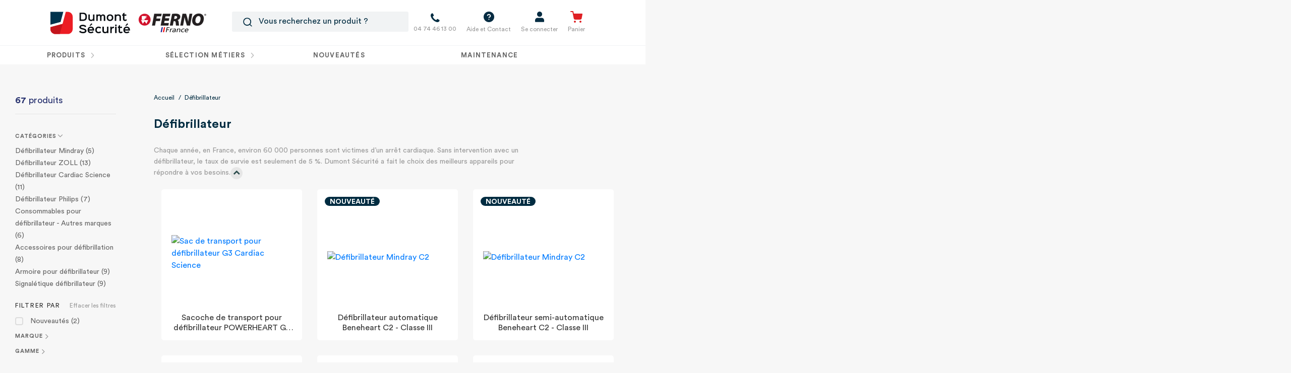

--- FILE ---
content_type: text/html; charset=UTF-8
request_url: https://www.dumont-securite.fr/c/defibrillation
body_size: 18326
content:
<!DOCTYPE html>
<html lang="fr">
<head><script type="text/javascript">
    window.dataLayer = window.dataLayer || [];
            window.dataLayer.push({"env":"prod","route":"sylius_shop_product_index","channel":{"code":"dmt","name":"Dumont S\u00e9curit\u00e9"},"locale":"fr","currency":"EUR"});
    </script>

<!-- Google Tag Manager  -->
<script>(function(w,d,s,l,i){w[l]=w[l]||[];w[l].push({'gtm.start':
        new Date().getTime(),event:'gtm.js'});var f=d.getElementsByTagName(s)[0],
        j=d.createElement(s),dl=l!='dataLayer'?'&l='+l:'';j.async=true;j.src=
        'https://www.googletagmanager.com/gtm.js?id='+i+dl+'';f.parentNode.insertBefore(j,f);
    })(window,document,'script','dataLayer','GTM-KRZ3G56');</script>
<!-- End Google Tag Manager -->

    <script type="text/javascript" data-cmp-ab="1" src="https://cdn.consentmanager.net/delivery/autoblocking/1ee2fe07c18c8.js" data-cmp-host="b.delivery.consentmanager.net" data-cmp-cdn="cdn.consentmanager.net" data-cmp-codesrc="1"></script>
    <meta charset="utf-8">
    <meta http-equiv="X-UA-Compatible" content="IE=edge">
    <title>Défibrillateur - Défibrillateur automatique et semi automatique, DAE | Dumont sécurité</title>
    <meta content="width=device-width, initial-scale=1, maximum-scale=1, user-scalable=no" name="viewport">
        <meta name="description" content="">
    <link rel="canonical" href="https://www.dumont-securite.fr/c/defibrillation" />
        <script type="application/ld+json">
        {
            "@context": "https://schema.org/",
            "@type": "Organization",
            "url": "https://www.dumont-securite.fr/",
            "logo": "https://www.dumont-securite.fr/build/smsp/images/dumont.svg",
            "name": "Dumont Sécurité",
            "email": "info@dumont-securite.fr",
            "telephone": "0474461300"
        }
    </script>
    <link rel="icon" href="/favicon-dumont.gif" type="image/x-icon">
    
            <!--[if lt IE 9]>
        <script src="https://oss.maxcdn.com/html5shiv/3.7.3/html5shiv.min.js"></script>
        <script src="https://oss.maxcdn.com/respond/1.4.2/respond.min.js"></script>
        <![endif]-->

        <link rel="stylesheet" href="/build/dumont/dumont.9a4e04b6.css">
    
<!-- Matomo -->
<script>
    var _paq = window._paq = window._paq || [];
    /* tracker methods like "setCustomDimension" should be called before "trackPageView" */
    _paq.push(['trackPageView']);
    _paq.push(['enableLinkTracking']);
    (function() {
        var u="https://smsp." +
            "matomo.cloud/";
        _paq.push(['setTrackerUrl', u+'matomo.php']);
        _paq.push(['setSiteId', '4']);
        var d=document, g=d.createElement('script'), s=d.getElementsByTagName('script')[0];
        g.async=true; g.src='//cdn.matomo.cloud/smsp.matomo.cloud/matomo.js'; s.parentNode.insertBefore(g,s);
    })();
</script>
    <noscript><p><img src="https://smsp.matomo.cloud/matomo.php?idsite=4&amp;rec=1" style="border:0;" alt="" /></p></noscript>
    <!-- End Matomo Code -->

    
    

<script type="text/x-mustache-template" id="df-layer-template">
  <div class="df-embedded" id="embedded" hidden>

    <div class="df-embedded__content">
      <div class="df-aside" id="df-aside__embedded" data-role="aside">
        <div class="df-aside__head">
          <p class="df-aside__head-title">FILTRER</p>
          <a href="/recherche" class="df-clear-filters">Retirer les filtres</a>
        </div>
      </div>
      <div class="df-main">
          <div class="df-breadcrumb">
            <a class="df-breadcrumb__link" href="/">Accueil</a>
            <span class="df-breadcrumb__label">/</span>
            <span class="df-breadcrumb__label">Recherche</span>
          </div>

          <div class="df_page_title" id="dfEmbeddedPageTitle"></div>

          <div class="df-header" id="df-header__embedded" data-role="header"></div>

          <div class="df-results" id="df-results__embedded" data-role="result-list"></div>
          <div id="df-pager__embedded"></div>
      </div>
    </div>
  </div>
</script>


    

<script type="text/x-mustache-template" id="df-results-template">
  {{#total}}
  {{#results}}
    <div class="prodbox--item product-card product-card--adaptative" data-role="result">
      <div class="prodbox--caption">
        {{#tag}}
          <div class="aside-tag" data-value="{{ tag }}">{{ tag }}</div>
        {{/tag}}
        {{#discount}}
          <div class="aside-discount">{{ discount }}</div>
        {{/discount}}
      </div>

      <a class="prodbox--img" href="{{ link }}" data-role="result-link" data-dfid="{{dfid}}">
        <img src="{{image_link}}" alt="{{ title }}">
      </a>

      <div class="prodbox--text">
        <div class="price">
          {{#configurable}}
            <div class="span price-current">à partir de {{ displayPrice }} HT</div>
          {{/configurable}}
          {{^configurable}}
            <div class="span price-current">{{ displayPrice }} HT</div>
            {{#discount}}
              <div class="span price-old">{{ displayOriginalPrice }} HT</div>
            {{/discount}}
          {{/configurable}}
        </div>
        <a class="descr" href="{{ link }}" data-role="result-link" data-dfid="{{dfid}}">
          {{ title }}
        </a>
        <div class="products--availability">
          <svg width="25px" height="18px" viewBox="0 0 27 26" version="1.1" xmlns="http://www.w3.org/2000/svg" xmlns:xlink="http://www.w3.org/1999/xlink">
              <g stroke="none" stroke-width="1" fill="none" fill-rule="evenodd">
                  <g transform="translate(-841.000000, -321.000000)" fill="#1D90F7" fill-rule="nonzero">
                      <g transform="translate(841.000000, 321.000000)">
                          <path d="M12.375,23.6979167 C12.375,24.9448785 11.368125,25.9548611 10.125,25.9548611 C8.881875,25.9548611 7.875,24.9448785 7.875,23.6979167 C7.875,22.4509549 8.881875,21.4409722 10.125,21.4409722 C11.368125,21.4409722 12.375,22.4509549 12.375,23.6979167 Z"></path>
                          <path d="M24.75,23.6979167 C24.75,24.9448785 23.743125,25.9548611 22.5,25.9548611 C21.256875,25.9548611 20.25,24.9448785 20.25,23.6979167 C20.25,22.4509549 21.256875,21.4409722 22.5,21.4409722 C23.743125,21.4409722 24.75,22.4509549 24.75,23.6979167 Z"></path>
                          <path d="M26.775,6.09375 C26.55,5.75520833 26.2125,5.64236111 25.875,5.64236111 L7.65,5.64236111 L6.75,0.902777778 C6.6375,0.338541667 6.1875,0 5.625,0 L1.125,0 C0.45,0 0,0.451388889 0,1.12847222 C0,1.80555556 0.45,2.25694444 1.125,2.25694444 L4.725,2.25694444 L5.625,6.99652778 C5.625,6.99652778 5.625,7.109375 5.625,7.109375 L7.5375,16.4756944 C7.875,18.0555556 9.225,19.1840278 10.8,19.1840278 C10.8,19.1840278 10.8,19.1840278 10.9125,19.1840278 L21.825,19.1840278 C23.5125,19.1840278 24.8625,18.0555556 25.2,16.4756944 L27,6.99652778 C27,6.65798611 27,6.31944444 26.775,6.09375 Z M22.95,16.0243056 C22.8375,16.5885417 22.3875,16.9270833 21.825,16.9270833 L10.9125,16.9270833 C10.35,16.9270833 9.9,16.5885417 9.7875,16.0243056 L8.1,7.89930556 L24.525,7.89930556 L22.95,16.0243056 Z"></path>
                      </g>
                  </g>
              </g>
          </svg>

          <div class="product-availability--status product-availability--status-{{ availabilityClass }}">
            {{#availabilityLabel}}
              {{ availability }}
            {{/availabilityLabel}}
          </div>
        </div>
      </div>
    </div>
  {{/results}}
  {{/total}}
  {{^total}}
    {{#noResultsHTML}}{{{noResultsHTML}}}{{/noResultsHTML}}
    {{^noResultsHTML}}Aucun résultat{{/noResultsHTML}}
  {{/total}}
</script>


    

<script type="text/x-mustache-template" id="df-panel-template">
  <div class="df-panel" id="{{panelElement}}" data-role="panel" data-facet="{{name}}">
    <a class="df-panel__title" id="{{labelElement}}" data-role="panel-label" data-toggle="panel" href="#">
      {{label}}
    </a>
    <div class="df-panel__content" id="{{contentElement}}" data-role="panel-content"></div>
  </div>
</script>


    

<script type="text/x-mustache-template" id="df-header-template">

  {{#total}}
  <div class="df-header-title">
    <span><strong data-role="total">{{ total }}</strong> produits</span>
  </div>
  {{/total}}

</script>


    

<script type="text/x-mustache-template" id="df-term-template">

{{#terms}}
  <div class="df-term" data-facet="{{name}}" data-value="{{key}}" {{#extra-content}}{{index}}{{/extra-content}} {{#selected}}data-selected{{/selected}}>
    <div class="df-term__value {{#selected}}selected{{/selected}}">
      <span class="df-term__check"></span>
      {{key}} ({{doc_count}})
    </div>
  </div>
{{/terms}}
{{#show-more-button}}{{terms.length}}{{/show-more-button}}

</script>


    

<script type="text/x-mustache-template" id="df-classic-layer-template">

<div class="df-classic df_custom_classic_layer" id="{{ mainContainerId }}" hidden>
  <div class="df-layer__content">
    <div class="df-aside" data-role="aside">
      <div class="df-aside__content" id="df-aside__{{ mainContainerId }}"></div>
    </div>
    <div class="df-main">
      {{#showHeader}}
        <div class="df-header" id="df-header__{{ mainContainerId }}"></div>
      {{/showHeader}}

      <div class="df-results" id="df-results__{{ mainContainerId }}" data-role="result-list"></div>
    </div>
  </div>
  <a class="df-icon df-icon--close" href="#" data-role="close">
    <svg fill="#000000" height="24" viewBox="0 0 24 24" width="24" xmlns="http://www.w3.org/2000/svg">
        <path d="M19 6.41L17.59 5 12 10.59 6.41 5 5 6.41 10.59 12 5 17.59 6.41 19 12 13.41 17.59 19 19 17.59 13.41 12z"/>
        <path d="M0 0h24v24H0z" fill="none"/>
    </svg>
  </a>
</div>

</script>


    

<script type="text/x-mustache-template" id="df-classic-header-template">

<div class="df-header-title">
  <span><span data-role="total">{{ total }}</span> produits</span>
</div>

</script>



    <script type="text/javascript">
        (function(d,t,u){var f=d.createElement(t),s=d.getElementsByTagName(t)[0];
        f.async=1;f.src=u;f.setAttribute('charset','utf-8');
        s.parentNode.insertBefore(f,s)}(document,'script',[
        '//cdn.doofinder.com/media/js/doofinder-',
        ((window.location.pathname + window.location.search).indexOf('recherche') > -1) ? 'embedded' : 'classic',
        '.7.latest.min.js'
        ].join('')));

        var df_hashId = 'd310b087b900a7ceeca797ffaa7bcdb2';
    </script>

    <script type="text/javascript" src="/build/common/doofinder/doofinder.js"></script>

    <script async="true" data-browser-key="b7bdbc66e7c40a86daec53d78110a8a63d8a1208a3be2ae9caa4b5823bfe146a" data-sample-rate="1.000000" data-parent-trace-id="6cefe19df7b698d6ab4b738bc7144fb2" data-transaction-name="sylius_shop_partial_cart_summary" data-collector="https://ingest.upsun-fr-3.observability-pipeline.blackfire.io" src="https://admin-pipeline.upsun-fr-3.observability-pipeline.blackfire.io/js/probe.js"></script></head>

<body class="dumont "><!-- Google Tag Manager (noscript) -->
<noscript><iframe src="https://www.googletagmanager.com/ns.html?id=GTM-KRZ3G56"
                  height="0" width="0" style="display:none;visibility:hidden"></iframe></noscript>
<!-- End Google Tag Manager (noscript) -->

    <div class="body-wrapper">

        
        
                    

<header class="header js-header">
    <div class="header_content">
        <div class="container">
            <div class="header_content_flex">
                <div class="header_content_flex_left">
                    <div class="header_logos">
                                                    <div class="header_menuBtn">
                                <i class="fa fa-bars" aria-hidden="true"></i>
                            </div>
                                                <div class="header_logo">
                            <a href="/" aria-label="Logo Dumont Sécurité">
                                <img src="/build/dumont/images/dumont.e22ba572.svg" alt="Logo Dumont Sécurité">
                            </a>
                        </div>
                        <div class="header_logo ml-3">
                            <img src="/build/dumont/images/ferno.3854c350.png" alt="">
                        </div>
                    </div>
                                            <div class="header_search">
                            <form method="get" action="/recherche" autocomplete="off">
                                <div class="search">
                                    <input type="text" id="doofinderSearchInput" name="q" placeholder="Vous recherchez un produit ?" />
                                    <svg width="22px" height="22px">
    <path d="M21.67 20.13l-4.07-4.07c1.32-1.65 2.2-3.85 2.2-6.16 0-5.5-4.4-9.9-9.9-9.9S0 4.4 0 9.9s4.4 9.9 9.9 9.9c2.31 0 4.51-.77 6.16-2.2l4.07 4.07c.22.22.55.33.77.33.22 0 .55-.11.77-.33.44-.44.44-1.1 0-1.54zM2.2 9.9c0-4.29 3.41-7.7 7.7-7.7s7.7 3.41 7.7 7.7c0 2.09-.88 4.07-2.2 5.39-1.43 1.43-3.3 2.2-5.39 2.2-4.4.11-7.81-3.3-7.81-7.59z"></path>
</svg>

                                </div>
                            </form>
                        </div>
                                    </div>
                <div class="header_actions">

                                            <a class="labelled-icon-link phone-icon-link" href="tel:0474461300">
                            <div class="labelled-icon-link_icon"><i class="fa fa-phone"></i></div>
                            <div class="labelled-icon-link_text">04 74 46 13 00</div>
                        </a>

                        <a href="/contact" class="labelled-svg-link labelled-svg-link--help">
                            <div class="labelled-svg-link_svg"><svg width="21px" height="21px">
    <path d="M10.5 0C16.3227273 0 21 4.67727273 21 10.5 21 16.3227273 16.3227273 21 10.5 21 4.67727273 21 0 16.3227273 0 10.5 0 4.67727273 4.67727273 0 10.5 0zm1.1454545 4.96363636c-2.00454541-.66818181-4.19999995.38181819-4.86818177 2.29090909-.09545455.57272728.09545454 1.14545455.66818182 1.2409091.47727272.19090909 1.05-.09545455 1.24090909-.57272728.38181818-.95454545 1.43181816-1.52727272 2.48181816-1.14545454.7636364.28636363 1.2409091.95454545 1.2409091 1.81363636 0 .95454546-1.6227273 1.71818181-2.1954545 2.00454541-.47727276.1909091-.7636364.6681819-.57272731 1.2409091.09545455.3818182.47727271.6681819.85909091.6681819.0954545 0 .1909091 0 .2863636-.0954546.3818182-.0954545 3.5318182-1.2409091 3.5318182-3.72272726-.0954545-1.71818182-1.1454545-3.15-2.6727273-3.72272728zM9.83181818 14.6045455c-.19090909.190909-.28636363.3818181-.28636363.6681818 0 .2863636.09545454.4772727.28636363.6681818.19090912.1909091.38181822.2863636.66818182.2863636.2863636 0 .4772727-.0954545.6681818-.2863636.1909091-.1909091.2863637-.4772727.2863637-.6681818 0-.1909091-.0954546-.4772728-.2863637-.6681818-.3818182-.3818182-.9545454-.3818182-1.33636362 0z"></path>
</svg>
</div>
                            <div class="labelled-svg-link_text">Aide et Contact</div>
                        </a>

                                                    <a href="/login" class="labelled-svg-link labelled-svg-link--user">
                                <div class="labelled-svg-link_svg"><svg width="18px" height="21px">
  <path d="M13 12.4444444H5c-2.8 0-5 2.2814815-5 5.1851852v2.0740741c0 .6222222.4 1.037037 1 1.037037h16c.6 0 1-.4148148 1-1.037037v-2.0740741c0-2.9037037-2.2-5.1851852-5-5.1851852zM9 10.3703704c2.8 0 5-2.28148151 5-5.18518521C14 2.28148148 11.8 0 9 0S4 2.28148148 4 5.18518519c0 2.9037037 2.2 5.18518521 5 5.18518521z"></path>
</svg>
</div>
                                <div class="labelled-svg-link_text">Se connecter</div>
                            </a>
                        
                        <div class="labelled-svg-link labelled-svg-link--cart">
                            
<div class="dropdown">
    <a href="/cart/" data-hover="dropdown" class="labelled-svg-link labelled-svg-link--cart dropdown-toggle" aria-label="Simulation panier devis SMSP matériel premier secours et urgence">
        <div class="labelled-svg-link_svg">
            <svg width="24px" height="23px">
    <path d="M11 21c0 1.105-.895 2-2 2s-2-.895-2-2 .895-2 2-2 2 .895 2 2zM22 21c0 1.105-.895 2-2 2s-2-.895-2-2 .895-2 2-2 2 .895 2 2zM23.8 5.4c-.2-.3-.5-.4-.8-.4H6.8L6 .8C5.9.3 5.5 0 5 0H1C.4 0 0 .4 0 1s.4 1 1 1h3.2L5 6.2v.1l1.7 8.3C7 16 8.2 17 9.6 17H19.4c1.5 0 2.7-1 3-2.4L24 6.2c0-.3 0-.6-.2-.8z"></path>
</svg>

        </div>
        <div class="labelled-svg-link_text">Panier</div>
            </a>
    <div class="cart-preview cart-preview--basket dropdown-menu">
        <div class="cart-preview--inner">
            <div class="cart-preview-title">Mon panier</div>
            <div class="cart--list__items">

                                    Votre panier est vide.
                                </div>
                    </div>
    </div>
</div>

                        </div>
                                    </div>
            </div>
        </div>
    </div>
    <div class="container">
        <div class="header_menu">
                            <div  data-controller="live" data-live-name-value="menu" data-live-url-value="/_components/menu" id="live-2293685584-0" data-live-props-value="{&quot;@attributes&quot;:{&quot;id&quot;:&quot;live-2293685584-0&quot;},&quot;@checksum&quot;:&quot;R6\/wIr9olNRy5Sho7zeXnSGnSIAZdImddZW2cH\/St\/Y=&quot;}"
            data-action="live:appear->live#$render" loading="lazy"
    >
                                                </div>

                    </div>
    </div>
</header>
        
        <div class="main-before ">
                    </div>

        <main class=" pr-0 pl-0 ">
                                                                
            <div>
                    <div class="productspage">
        <div class="productspage_aside">
            


<div class="ui segment check">
    
    
        <div class="side_header">
        <strong>67</strong> produits
        <button class="close_aside"><i class="fa fa-times" aria-hidden="true"></i></button>
    </div>
        <form id="search-form" method="get" action="https://www.dumont-securite.fr/c/defibrillation" class="ui loadable form filters_form">
        <div class="ui stackable grid" id="searchbar">
            <div class="column" id="searchbarTextField">
                                                        <div class="field main-field">
                        <label class="main-field_control open">Catégories</label>
                        <div class="grouped fields active">
                                                                                                                                                                                                                                    <div class="field">
                                        <a href="/c/defibrillateur-mindray" class="item">Défibrillateur Mindray (5)</a>
                                    </div>
                                                                                                                                                                                                                                                                    <div class="field">
                                        <a href="/c/defibrillation/defibrillateur-aed-zoll" class="item">Défibrillateur ZOLL (13)</a>
                                    </div>
                                                                                                                                                                                                                                                                    <div class="field">
                                        <a href="/c/defibrillation/defibrillateur-cardiac-science" class="item">Défibrillateur Cardiac Science (11)</a>
                                    </div>
                                                                                                                                                                                                                                                                    <div class="field">
                                        <a href="/c/defibrillation/defibrillateur-philips" class="item">Défibrillateur Philips (7)</a>
                                    </div>
                                                                                                                                                                                                                                                                    <div class="field">
                                        <a href="/c/defibrillation/defibrillateur-saver-one" class="item">Consommables pour défibrillateur - Autres marques (6)</a>
                                    </div>
                                                                                                                                                                                                                                                                    <div class="field">
                                        <a href="/c/defibrillation/accessoires-pour-defibrillation" class="item">Accessoires pour défibrillation (8)</a>
                                    </div>
                                                                                                                                                                                                                                                                    <div class="field">
                                        <a href="/c/defibrillation/armoire-pour-defibrillateur" class="item">Armoire pour défibrillateur (9)</a>
                                    </div>
                                                                                                                                                                                                                                                                    <div class="field">
                                        <a href="/c/defibrillation/signaletique-defibrillateur" class="item">Signalétique défibrillateur (9)</a>
                                    </div>
                                                                                    </div>
                    </div>
                
                <div class="filters">
                    <div class="filter_cap">
                        <div class="form_cap">Filtrer par</div>
                        <a href="https://www.dumont-securite.fr/c/defibrillation" class="clear_btn">
                            Effacer les filtres
                        </a>
                    </div>
                </div>

                                                                                                                                    <div class="field">
                                <div class="ui toggle checkbox">
                                    <input type="checkbox" id="isNovelty" name="isNovelty" value="1" />
                                    <label for="isNovelty">Nouveautés (2)</label>
                                </div>
                            </div>
                                                            
                
                
                
                                                                                <div class="field main-field">
                            <label class="main-field_control">Marque</label>
                            <div class="grouped fields">                                    <div class="field">
                                        <div class="ui toggle checkbox">
                                            <input type="checkbox" id="brand_0" name="brand[]" value="ZOLL Medical France" tabindex="0" class="hidden">
                                            <label for="brand_0">ZOLL Medical France (23)</label>
                                        </div>
                                    </div>
                                                                    <div class="field">
                                        <div class="ui toggle checkbox">
                                            <input type="checkbox" id="brand_1" name="brand[]" value="Aivia" tabindex="0" class="hidden">
                                            <label for="brand_1">Aivia (7)</label>
                                        </div>
                                    </div>
                                                                    <div class="field">
                                        <div class="ui toggle checkbox">
                                            <input type="checkbox" id="brand_2" name="brand[]" value="Philips" tabindex="0" class="hidden">
                                            <label for="brand_2">Philips (7)</label>
                                        </div>
                                    </div>
                                                                    <div class="field">
                                        <div class="ui toggle checkbox">
                                            <input type="checkbox" id="brand_3" name="brand[]" value="Mindray" tabindex="0" class="hidden">
                                            <label for="brand_3">Mindray (5)</label>
                                        </div>
                                    </div>
                                                                    <div class="field">
                                        <div class="ui toggle checkbox">
                                            <input type="checkbox" id="brand_4" name="brand[]" value="Saver One" tabindex="0" class="hidden">
                                            <label for="brand_4">Saver One (2)</label>
                                        </div>
                                    </div>
                                                                    <div class="field">
                                        <div class="ui toggle checkbox">
                                            <input type="checkbox" id="brand_5" name="brand[]" value="Cardiac Science" tabindex="0" class="hidden">
                                            <label for="brand_5">Cardiac Science (1)</label>
                                        </div>
                                    </div>
                                                                    <div class="field">
                                        <div class="ui toggle checkbox">
                                            <input type="checkbox" id="brand_6" name="brand[]" value="Cordia" tabindex="0" class="hidden">
                                            <label for="brand_6">Cordia (1)</label>
                                        </div>
                                    </div>
                                                                    <div class="field">
                                        <div class="ui toggle checkbox">
                                            <input type="checkbox" id="brand_7" name="brand[]" value="Dumont Sécurité" tabindex="0" class="hidden">
                                            <label for="brand_7">Dumont Sécurité (1)</label>
                                        </div>
                                    </div>
                                                                    <div class="field">
                                        <div class="ui toggle checkbox">
                                            <input type="checkbox" id="brand_8" name="brand[]" value="Fred Easy" tabindex="0" class="hidden">
                                            <label for="brand_8">Fred Easy (1)</label>
                                        </div>
                                    </div>
                                                                    <div class="field">
                                        <div class="ui toggle checkbox">
                                            <input type="checkbox" id="brand_9" name="brand[]" value="Laerdal" tabindex="0" class="hidden">
                                            <label for="brand_9">Laerdal (1)</label>
                                        </div>
                                    </div>
                                </div>
                        </div>
                                    
                                                                                                                                                                                    <div class="field main-field">
                                <label class="main-field_control">Gamme</label>
                                <div class="grouped fields">                                        <div class="field">
                                            <div class="ui toggle checkbox">
                                                <input type="checkbox" id="compatible_avec_0" name="compatible_avec[]" value="Powerheart G5" tabindex="0" class="hidden">
                                                <label for="compatible_avec_0">Powerheart G5 (7)</label>
                                            </div>
                                        </div>
                                                                            <div class="field">
                                            <div class="ui toggle checkbox">
                                                <input type="checkbox" id="compatible_avec_1" name="compatible_avec[]" value="AED ZOLL Plus - DAE et DSA" tabindex="0" class="hidden">
                                                <label for="compatible_avec_1">AED ZOLL Plus - DAE et DSA (4)</label>
                                            </div>
                                        </div>
                                                                            <div class="field">
                                            <div class="ui toggle checkbox">
                                                <input type="checkbox" id="compatible_avec_2" name="compatible_avec[]" value="Powerheart G3 et G3 Plus - DAE et DSA" tabindex="0" class="hidden">
                                                <label for="compatible_avec_2">Powerheart G3 et G3 Plus - DAE et DSA (3)</label>
                                            </div>
                                        </div>
                                                                            <div class="field">
                                            <div class="ui toggle checkbox">
                                                <input type="checkbox" id="compatible_avec_3" name="compatible_avec[]" value="AED ZOLL Plus - Formation" tabindex="0" class="hidden">
                                                <label for="compatible_avec_3">AED ZOLL Plus - Formation (1)</label>
                                            </div>
                                        </div>
                                    </div>
                            </div>
                                                                                                                                                                                                                                                                                                                                                                                                                                                                                                                                                                    </div>


            <button type="submit" class="mobile_submit">Appliquer les filtres</button>
        </div>
    </form>
</div>


        </div>
        <div class="productspage_content">
            <div class="ui breadcrumb">
    <a href="/" class="section">Accueil</a>
    <div class="divider"> / </div>
                                                <span class="current">Défibrillateur</span>
    </div>

<script type="application/ld+json">{"@context":"https://schema.org/","@type":"BreadcrumbList","itemListElement":[{"@type":"ListItem","position":1,"name":"Accueil","item":"https://www.dumont-securite.fr/"},{"@type":"ListItem","position":2,"name":"Défibrillateur","item":"https://www.dumont-securite.fr/c/defibrillation"}]}</script>



<div style="display: flex; justify-content: space-between">
    <div class="productspage_text description-top-page-category">
        <div class="lesser_control" style="display: none"><i class="fa fa-angle-down" aria-hidden="true"></i></div>

        <span class="header-row" style="display: flex; justify-content: space-between;">
            <h1>
                Défibrillateur
                            </h1>
        </span>
                    <p>Chaque ann&eacute;e, en France, environ 60 000 personnes sont victimes d&rsquo;un arr&ecirc;t cardiaque. Sans intervention avec un d&eacute;fibrillateur, le taux de survie est seulement de 5 %. Dumont S&eacute;curit&eacute; a fait le choix des meilleurs appareils pour r&eacute;pondre &agrave; vos besoins.</p>
<p>Vous pourrez, selon vos besoins, faire votre choix parmi nos <strong>d&eacute;fibrillateurs automatiques</strong>, semi-automatiques ou professionnels les plus fiables du march&eacute; : <a href="../../../c/defibrillation/defibrillateur-aed-zoll">d&eacute;fibrillateur ZOLL,</a>&nbsp;<a href="../../../c/defibrillation/defibrillateur-cardiac-science">D&eacute;fibrillateur CARDIAC SCIENCE, </a>&nbsp;<a href="../../../c/defibrillation/defibrillateur-philips">D&eacute;fibrillateur PHILIPS</a>,.</p>
<p>Nous proposons &eacute;galement l&rsquo;ensemble des accessoires n&eacute;cessaires (&eacute;lectrodes, support mural, tapis, mannequins, armoires AIVIA&hellip;).<br /><br /></p>
<h2>D&eacute;fibrillateur automatique</h2>
<p>Les d&eacute;fibrillateurs enti&egrave;rement automatiques (DEA) analysent le trac&eacute; et d&eacute;livrent, si besoin, le choc, sans intervention de l&rsquo;utilisateur.<br />L&rsquo;Acad&eacute;mie nationale de m&eacute;decine pr&eacute;conise les mod&egrave;les enti&egrave;rement automatiques (DEA) pour les installations destin&eacute;es au grand public car ils fonctionnent de fa&ccedil;on autonome.</p>
<h2><br />D&eacute;fibrillateur semi-automatique</h2>
<p>Les <strong>d&eacute;fibrillateurs semi-automatiques</strong> (DSA) &agrave; mettre en gras analysent l'activit&eacute; &eacute;lectrique du c&oelig;ur de la victime et conseillent, selon les cas, la d&eacute;fibrillation ou non. Le choc est d&eacute;livr&eacute; lorsque l&rsquo;utilisateur appuie sur un bouton &agrave; la demande de l&rsquo;appareil ;</p>
            </div>
    </div>




            



    <div id="products-list" class="products-grid products-grid--25-percent products--stock products-grid--dumont" data-nomedia="/build/images/no-media.png">
                                <div class="prodbox--item product-card product-card--adaptative placeholder-card product-loading">
        <div class="prodbox--caption">
            <div class="placeholder-tag"></div>
        </div>
        <div class="prodbox--img placeholder-img">
            <div class="placeholder-image"></div>
        </div>
        <div class="prodbox--text">
            <div class="price">
                <div class="placeholder-price"></div>
            </div>
            <div class="descr">
                <div class="placeholder-title"></div>
            </div>
            <div class="products--availability">
                <div class="placeholder-availability"></div>
            </div>
        </div>
    </div>

                        <div class="prodbox--item product-card product-card--adaptative placeholder-card product-loading">
        <div class="prodbox--caption">
            <div class="placeholder-tag"></div>
        </div>
        <div class="prodbox--img placeholder-img">
            <div class="placeholder-image"></div>
        </div>
        <div class="prodbox--text">
            <div class="price">
                <div class="placeholder-price"></div>
            </div>
            <div class="descr">
                <div class="placeholder-title"></div>
            </div>
            <div class="products--availability">
                <div class="placeholder-availability"></div>
            </div>
        </div>
    </div>

                        <div class="prodbox--item product-card product-card--adaptative placeholder-card product-loading">
        <div class="prodbox--caption">
            <div class="placeholder-tag"></div>
        </div>
        <div class="prodbox--img placeholder-img">
            <div class="placeholder-image"></div>
        </div>
        <div class="prodbox--text">
            <div class="price">
                <div class="placeholder-price"></div>
            </div>
            <div class="descr">
                <div class="placeholder-title"></div>
            </div>
            <div class="products--availability">
                <div class="placeholder-availability"></div>
            </div>
        </div>
    </div>

                        <div class="prodbox--item product-card product-card--adaptative placeholder-card product-loading">
        <div class="prodbox--caption">
            <div class="placeholder-tag"></div>
        </div>
        <div class="prodbox--img placeholder-img">
            <div class="placeholder-image"></div>
        </div>
        <div class="prodbox--text">
            <div class="price">
                <div class="placeholder-price"></div>
            </div>
            <div class="descr">
                <div class="placeholder-title"></div>
            </div>
            <div class="products--availability">
                <div class="placeholder-availability"></div>
            </div>
        </div>
    </div>

                        <div class="prodbox--item product-card product-card--adaptative placeholder-card product-loading">
        <div class="prodbox--caption">
            <div class="placeholder-tag"></div>
        </div>
        <div class="prodbox--img placeholder-img">
            <div class="placeholder-image"></div>
        </div>
        <div class="prodbox--text">
            <div class="price">
                <div class="placeholder-price"></div>
            </div>
            <div class="descr">
                <div class="placeholder-title"></div>
            </div>
            <div class="products--availability">
                <div class="placeholder-availability"></div>
            </div>
        </div>
    </div>

                        <div class="prodbox--item product-card product-card--adaptative placeholder-card product-loading">
        <div class="prodbox--caption">
            <div class="placeholder-tag"></div>
        </div>
        <div class="prodbox--img placeholder-img">
            <div class="placeholder-image"></div>
        </div>
        <div class="prodbox--text">
            <div class="price">
                <div class="placeholder-price"></div>
            </div>
            <div class="descr">
                <div class="placeholder-title"></div>
            </div>
            <div class="products--availability">
                <div class="placeholder-availability"></div>
            </div>
        </div>
    </div>

                        <div class="prodbox--item product-card product-card--adaptative placeholder-card product-loading">
        <div class="prodbox--caption">
            <div class="placeholder-tag"></div>
        </div>
        <div class="prodbox--img placeholder-img">
            <div class="placeholder-image"></div>
        </div>
        <div class="prodbox--text">
            <div class="price">
                <div class="placeholder-price"></div>
            </div>
            <div class="descr">
                <div class="placeholder-title"></div>
            </div>
            <div class="products--availability">
                <div class="placeholder-availability"></div>
            </div>
        </div>
    </div>

                        <div class="prodbox--item product-card product-card--adaptative placeholder-card product-loading">
        <div class="prodbox--caption">
            <div class="placeholder-tag"></div>
        </div>
        <div class="prodbox--img placeholder-img">
            <div class="placeholder-image"></div>
        </div>
        <div class="prodbox--text">
            <div class="price">
                <div class="placeholder-price"></div>
            </div>
            <div class="descr">
                <div class="placeholder-title"></div>
            </div>
            <div class="products--availability">
                <div class="placeholder-availability"></div>
            </div>
        </div>
    </div>

                        <div class="prodbox--item product-card product-card--adaptative placeholder-card product-loading">
        <div class="prodbox--caption">
            <div class="placeholder-tag"></div>
        </div>
        <div class="prodbox--img placeholder-img">
            <div class="placeholder-image"></div>
        </div>
        <div class="prodbox--text">
            <div class="price">
                <div class="placeholder-price"></div>
            </div>
            <div class="descr">
                <div class="placeholder-title"></div>
            </div>
            <div class="products--availability">
                <div class="placeholder-availability"></div>
            </div>
        </div>
    </div>

                        <div class="prodbox--item product-card product-card--adaptative placeholder-card product-loading">
        <div class="prodbox--caption">
            <div class="placeholder-tag"></div>
        </div>
        <div class="prodbox--img placeholder-img">
            <div class="placeholder-image"></div>
        </div>
        <div class="prodbox--text">
            <div class="price">
                <div class="placeholder-price"></div>
            </div>
            <div class="descr">
                <div class="placeholder-title"></div>
            </div>
            <div class="products--availability">
                <div class="placeholder-availability"></div>
            </div>
        </div>
    </div>

                        <div class="prodbox--item product-card product-card--adaptative placeholder-card product-loading">
        <div class="prodbox--caption">
            <div class="placeholder-tag"></div>
        </div>
        <div class="prodbox--img placeholder-img">
            <div class="placeholder-image"></div>
        </div>
        <div class="prodbox--text">
            <div class="price">
                <div class="placeholder-price"></div>
            </div>
            <div class="descr">
                <div class="placeholder-title"></div>
            </div>
            <div class="products--availability">
                <div class="placeholder-availability"></div>
            </div>
        </div>
    </div>

                        <div class="prodbox--item product-card product-card--adaptative placeholder-card product-loading">
        <div class="prodbox--caption">
            <div class="placeholder-tag"></div>
        </div>
        <div class="prodbox--img placeholder-img">
            <div class="placeholder-image"></div>
        </div>
        <div class="prodbox--text">
            <div class="price">
                <div class="placeholder-price"></div>
            </div>
            <div class="descr">
                <div class="placeholder-title"></div>
            </div>
            <div class="products--availability">
                <div class="placeholder-availability"></div>
            </div>
        </div>
    </div>

            </div>

    
                            <div class="productspage_text lst">
                    <div class="page-title">
<h2><strong>D&eacute;fibrillateur obligatoire dans les ERP</strong></h2>
</div>
<div class="std">
<p>Le d&eacute;cret 2018-1186 du 19 d&eacute;cembre 2018 relatif aux d&eacute;fibrillateurs automatis&eacute;s externes&nbsp;vient de paraitre au journal officiel. Il d&eacute;finit le champ d'application de la loi du 28 juin 2018 pour les &eacute;tablissements recevant du public (ERP) qui doivent d&eacute;sormais s'&eacute;quiper d'un d&eacute;fibrillateur (DAE). Un d&eacute;cret d'application conjoint du ministre charg&eacute; de la sant&eacute; et du ministre charg&eacute; des collectivit&eacute;s territoriales en pr&eacute;voit la signal&eacute;tique, les conditions d'acc&egrave;s permanent et les modalit&eacute;s d'installation.</p>
<p>Ce que dit le d&eacute;cret :</p>
<h3><strong>1 - Obligation d&eacute;fibrillateur :</strong></h3>
<p>Tous les &eacute;tablissements recevant du public doivent s'&eacute;quiper d'un d&eacute;fibrillateur automatis&eacute; externe selon le calendrier suivant :</p>
<p>- le 1er janvier 2020 pour les &eacute;tablissements de cat&eacute;gories 1 &agrave; 3,</p>
<p>- le 1er&nbsp;janvier 2021 pour les ERP de cat&eacute;gorie 4,</p>
<p>- le 1er&nbsp;&nbsp;janvier 2022 pour les ERP de cat&eacute;gorie 5.</p>
<p>&nbsp;Le d&eacute;fibrillateur doit &ecirc;tre "install&eacute; dans un emplacement visible du public et en permanence facile d'acc&egrave;s".</p>
<p>&nbsp;</p>
<h3><strong>2 - Obligation de maintenance sur les d&eacute;fibrillateurs :</strong></h3>
<p>Le propri&eacute;taire du d&eacute;fibrillateur est tenu d&rsquo;effectuer une maintenance de l&rsquo;appareil et de ses accessoires ainsi que des contr&ocirc;les de qualit&eacute; pr&eacute;vus pour les dispositifs m&eacute;dicaux qu'il exploite. La maintenance doit &ecirc;tre effectu&eacute;e soit par le fabricant ou sous sa responsabilit&eacute;, soit par un fournisseur de tierce maintenance, soit si le propri&eacute;taire n&rsquo;est pas l&rsquo;exploitant, par l&rsquo;exploitant lui-m&ecirc;me conform&eacute;ment aux dispositions de l'article R5212-25 du code de sant&eacute; publique.</p>
<p><em>Source : JO N&deg;295 du 21 d&eacute;cembre 2018.<br /></em></p>
<p>DUMONT S&Eacute;CURIT&Eacute; vous propose un service de v&eacute;rification et de suivi de vos d&eacute;fibrillateurs automatiques et semi automatiques CARDIAC SCIENCE et ZOLL -&gt; <a href="../../../verification-defibrillateur">D&eacute;couvrir Maintenance V&eacute;rification Service Plus.</a></p>
<p>&nbsp;</p>
</div>
                                    </div>
                    </div>
    </div>
            </div>
        </main>

                    <div class="reinsurance">
    <div class="background"></div>
    <div class="container">
        <div class="reinsurance_content">
            <div class="reinsurance_item">
                <div class="reinsurance_item_image">
                    <svg width="30px" height="39px">
    <path d="M14.7619048 0C6.64285714 0 0 6.64285714 0 14.7619048v10.3333333c0 2.5095238 1.91904762 4.4285714 4.42857143 4.4285714H5.9047619c2.50952381 0 4.4285714-1.9190476 4.4285714-4.4285714v-4.4285714c0-2.5095238-1.91904759-4.4285715-4.4285714-4.4285715H2.95238095v-1.4761904c0-6.49523813 5.31428572-11.80952385 11.80952385-11.80952385 6.4952381 0 11.8095238 5.31428572 11.8095238 11.80952385v1.4761904h-2.952381c-2.5095238 0-4.4285714 1.9190477-4.4285714 4.4285715v4.4285714c0 2.5095238 1.9190476 4.4285714 4.4285714 4.4285714h1.4761905c2.5095238 0 4.4285714-1.9190476 4.4285714-4.4285714V14.7619048C29.5238095 6.64285714 22.8809524 0 14.7619048 0zM5.9047619 19.1904762c.88571429 0 1.47619048.5904762 1.47619048 1.4761905v4.4285714c0 .8857143-.59047619 1.4761905-1.47619048 1.4761905H4.42857143c-.88571429 0-1.47619048-.5904762-1.47619048-1.4761905v-5.9047619H5.9047619zm20.6666667 5.9047619c0 .8857143-.5904762 1.4761905-1.4761905 1.4761905h-1.4761905c-.8857143 0-1.4761905-.5904762-1.4761905-1.4761905v-4.4285714c0-.8857143.5904762-1.4761905 1.4761905-1.4761905h2.952381v5.9047619z"></path>
    <path d="M26.5719028 25.1326539l2.9514325-.0748316c.1460123 5.7588647-2.9896817 10.3707491-8.8566686 10.3707491v-2.9523809c4.2238019 0 6.0087429-3.2611315 5.9052361-7.3435366z"></path>
    <path d="M17.7142857 38.3809524c-2.4458324 0-4.4285714-1.982739-4.4285714-4.4285714 0-2.4458325 1.982739-4.4285715 4.4285714-4.4285715 2.4458325 0 4.4285714 1.982739 4.4285714 4.4285715 0 2.4458324-1.9827389 4.4285714-4.4285714 4.4285714zm0-2.952381c.8152775 0 1.4761905-.660913 1.4761905-1.4761904 0-.8152775-.660913-1.4761905-1.4761905-1.4761905s-1.4761905.660913-1.4761905 1.4761905c0 .8152774.660913 1.4761904 1.4761905 1.4761904z"></path>
</svg>

                </div>
                <div class="reinsurance_item_text">
                    Service client<br/>
                    <a class="reinsurance_phone_link" href="tel:0474461300">
                        <strong>04 74 46 13 00</strong>
                    </a>
                </div>
            </div>
            <div class="reinsurance_item">
                <div class="reinsurance_item_image">
                    <svg width="31px" height="30px">
    <path d="M30.5571429 1.91904762c-.5904762-.59047619-1.4761905-.59047619-2.0666667 0L14.7619048 15.647619l-3.3952381-3.395238c-.5904762-.5904762-1.47619051-.5904762-2.0666667 0-.59047619.5904761-.59047619 1.4761904 0 2.0666666l4.4285714 4.4285714c.2952381.2952381.7380953.4428572 1.0333334.4428572.2952381 0 .7380952-.1476191 1.0333333-.4428572L30.5571429 3.98571429c.5904761-.59047619.5904761-1.47619048 0-2.06666667z"></path>
    <path d="M28.047619 13.2857143c-.8857142 0-1.4761904.5904762-1.4761904 1.4761905v10.3333333c0 .8857143-.5904762 1.4761905-1.4761905 1.4761905H4.42857143c-.88571429 0-1.47619048-.5904762-1.47619048-1.4761905V4.42857143c0-.88571429.59047619-1.47619048 1.47619048-1.47619048H20.6666667c.8857143 0 1.4761904-.59047619 1.4761904-1.47619047C22.1428571.59047619 21.552381 0 20.6666667 0H4.42857143C1.91904762 0 0 1.91904762 0 4.42857143V25.0952381c0 2.5095238 1.91904762 4.4285714 4.42857143 4.4285714H25.0952381c2.5095238 0 4.4285714-1.9190476 4.4285714-4.4285714V14.7619048c0-.8857143-.5904762-1.4761905-1.4761905-1.4761905z"></path>
</svg>

                </div>
                <div class="reinsurance_item_text">
                    Certification ISO 9001
                </div>
            </div>
            <div class="reinsurance_item">
                <div class="reinsurance_item_image">
                    <?xml version="1.0" encoding="iso-8859-1"?>
<!-- Generator: Adobe Illustrator 19.0.0, SVG Export Plug-In . SVG Version: 6.00 Build 0)  -->
<svg version="1.1" id="Capa_1" xmlns="http://www.w3.org/2000/svg" xmlns:xlink="http://www.w3.org/1999/xlink" width="36px" y="36px"
	 viewBox="0 0 438.891 438.891" style="enable-background:new 0 0 438.891 438.891;" xml:space="preserve">
<g>
    <path d="M347.968,57.503h-39.706V39.74c0-5.747-6.269-8.359-12.016-8.359h-30.824c-7.314-20.898-25.6-31.347-46.498-31.347
        c-20.668-0.777-39.467,11.896-46.498,31.347h-30.302c-5.747,0-11.494,2.612-11.494,8.359v17.763H90.923
        c-23.53,0.251-42.78,18.813-43.886,42.318v299.363c0,22.988,20.898,39.706,43.886,39.706h257.045
        c22.988,0,43.886-16.718,43.886-39.706V99.822C390.748,76.316,371.498,57.754,347.968,57.503z M151.527,52.279h28.735
        c5.016-0.612,9.045-4.428,9.927-9.404c3.094-13.474,14.915-23.146,28.735-23.51c13.692,0.415,25.335,10.117,28.212,23.51
        c0.937,5.148,5.232,9.013,10.449,9.404h29.78v41.796H151.527V52.279z M370.956,399.185c0,11.494-11.494,18.808-22.988,18.808
        H90.923c-11.494,0-22.988-7.314-22.988-18.808V99.822c1.066-11.964,10.978-21.201,22.988-21.42h39.706v26.645
        c0.552,5.854,5.622,10.233,11.494,9.927h154.122c5.98,0.327,11.209-3.992,12.016-9.927V78.401h39.706
        c12.009,0.22,21.922,9.456,22.988,21.42V399.185z"/>
    <path d="M179.217,233.569c-3.919-4.131-10.425-4.364-14.629-0.522l-33.437,31.869l-14.106-14.629
        c-3.919-4.131-10.425-4.363-14.629-0.522c-4.047,4.24-4.047,10.911,0,15.151l21.42,21.943c1.854,2.076,4.532,3.224,7.314,3.135
        c2.756-0.039,5.385-1.166,7.314-3.135l40.751-38.661c4.04-3.706,4.31-9.986,0.603-14.025
        C179.628,233.962,179.427,233.761,179.217,233.569z"/>
    <path d="M329.16,256.034H208.997c-5.771,0-10.449,4.678-10.449,10.449s4.678,10.449,10.449,10.449H329.16
        c5.771,0,10.449-4.678,10.449-10.449S334.931,256.034,329.16,256.034z"/>
    <path d="M179.217,149.977c-3.919-4.131-10.425-4.364-14.629-0.522l-33.437,31.869l-14.106-14.629
        c-3.919-4.131-10.425-4.364-14.629-0.522c-4.047,4.24-4.047,10.911,0,15.151l21.42,21.943c1.854,2.076,4.532,3.224,7.314,3.135
        c2.756-0.039,5.385-1.166,7.314-3.135l40.751-38.661c4.04-3.706,4.31-9.986,0.603-14.025
        C179.628,150.37,179.427,150.169,179.217,149.977z"/>
    <path d="M329.16,172.442H208.997c-5.771,0-10.449,4.678-10.449,10.449s4.678,10.449,10.449,10.449H329.16
        c5.771,0,10.449-4.678,10.449-10.449S334.931,172.442,329.16,172.442z"/>
    <path d="M179.217,317.16c-3.919-4.131-10.425-4.363-14.629-0.522l-33.437,31.869l-14.106-14.629
        c-3.919-4.131-10.425-4.363-14.629-0.522c-4.047,4.24-4.047,10.911,0,15.151l21.42,21.943c1.854,2.076,4.532,3.224,7.314,3.135
        c2.756-0.039,5.385-1.166,7.314-3.135l40.751-38.661c4.04-3.706,4.31-9.986,0.603-14.025
        C179.628,317.554,179.427,317.353,179.217,317.16z"/>
    <path d="M329.16,339.626H208.997c-5.771,0-10.449,4.678-10.449,10.449s4.678,10.449,10.449,10.449H329.16
        c5.771,0,10.449-4.678,10.449-10.449S334.931,339.626,329.16,339.626z"/>
</g>
</svg>

                </div>
                <div class="reinsurance_item_text">
                    Maintenance & SAV
                </div>
            </div>
            <div class="reinsurance_item">
                <div class="reinsurance_item_image">
                    <svg
	 viewBox="0 0 489.229 489.229" xml:space="preserve" width="30px" height="30px">
<path d="M482.807,152.48L249.691,37.786c-3.202-1.576-6.953-1.576-10.154,0L6.423,152.48C2.491,154.415,0,158.416,0,162.799v267.752
	c0,12.172,9.903,22.075,22.075,22.075h445.078c12.173,0,22.076-9.903,22.076-22.075V162.799
	C489.229,158.416,486.738,154.415,482.807,152.48z M385.114,305.139h-281v-39.507h281V305.139z M104.114,328.139h281v39.508h-281
	V328.139z M385.114,242.633h-281v-41.007h281V242.633z M104.114,390.647h281v38.979h-281V390.647z M466.229,429.626h-58.115v-239.5
	c0-6.352-5.148-11.5-11.5-11.5h-304c-6.351,0-11.5,5.148-11.5,11.5v239.5H23V169.957L244.614,60.921l221.615,109.036V429.626z"/>
</svg>

                </div>
                <div class="reinsurance_item_text">
                    Large choix<br/> de produits en stock
                </div>
            </div>
        </div>
    </div>
</div>



<footer class="footer">
    <div class="background background--blue-prussian"></div>
    <div class="container">
        <div class="footer_flex">
            <div class="footer_columns">
                <div class="footer_column">
                    <div>
                        <div class="title title--sm title--white">
                            <svg width="11px" height="6px">
    <path d="M5.5 4.2L9.66428571.225c.31428572-.3.78571429-.3 1.09999999 0C10.9214286.375 11 .6 11 .75c0 .15-.0785714.375-.2357143.525L6.05 5.775c-.31428571.3-.78571429.3-1.1 0l-4.71428571-4.5c-.31428572-.3-.31428572-.75 0-1.05.31428571-.3.78571428-.3 1.1 0L5.5 4.2z"></path>
</svg>

                            A propos de Dumont Sécurité
                        </div>
                        <div class="footer_column_items">
                                                                                        <div><a href="/decouvrir-dumont-securite" class="link link--blue-nepal link--font-sm">Découvrir Dumont Sécurité</a></div>
                            
                                                                                        <div><a href="/engagements" class="link link--blue-nepal link--font-sm">Nos engagements</a></div>
                            
                            <div><a href="/contact" class="link link--blue-nepal link--font-sm">Nous contacter</a></div>

                                                                                        <div><a href="/mentions-legales" class="link link--blue-nepal link--font-sm">Mentions légales</a></div>
                            
                                                                                        <div><a href="/conditions-generales-de-vente" class="link link--blue-nepal link--font-sm">Conditions générales de vente</a></div>
                            
                                                                                        <div><a href="/donnees-personnelles" class="link link--blue-nepal link--font-sm">Politique de confidentialité</a></div>
                                                    </div>
                    </div>
                </div>

                <div class="footer_column">
                    <div class="title title--sm title--white">
                        <a href="/newsletter" class="link link--white link--bold link--font-sm">
                            Newsletter
                        </a>
                    </div>
                </div>

                <div class="footer_column footer_column--flex">
                    <div>
                        <div class="title title--sm title--white">
                            <svg width="11px" height="6px">
    <path d="M5.5 4.2L9.66428571.225c.31428572-.3.78571429-.3 1.09999999 0C10.9214286.375 11 .6 11 .75c0 .15-.0785714.375-.2357143.525L6.05 5.775c-.31428571.3-.78571429.3-1.1 0l-4.71428571-4.5c-.31428572-.3-.31428572-.75 0-1.05.31428571-.3.78571428-.3 1.1 0L5.5 4.2z"></path>
</svg>

                            Mon compte
                        </div>
                        <div class="footer_column_items">
                            <div>
                                <a href="/login" class="link link--blue-nepal link--font-sm">Se connecter</a>
                            </div>
                        </div>
                    </div>
                </div>

                <div class="footer_column">
                    <div>
                        <div class="title title--sm title--white">
                            <div>
                                <a href="/blog" class="link link--white link--bold link--font-sm">
                                    Blog
                                </a>
                            </div>
                        </div>
                        <div class="footer_column_paragraph">
                            <div class="paragraph paragraph--font-sm paragraph--blue-nepal">
                                Retrouvez toute l’actualité
                            </div>
                        </div>
                        <div class="footer_column_categories">
                                                            <a href="/blog?category=retours-d-experience" class="link link--white link--font-sm">
                                    Retours d&#039;expérience
                                </a><br>
                                                            <a href="/blog?category=presentation-produits" class="link link--white link--font-sm">
                                    Présentation produits
                                </a><br>
                                                            <a href="/blog?category=focus-reglementation" class="link link--white link--font-sm">
                                    Focus réglementation
                                </a><br>
                                                            <a href="/blog?category=actualit%C3%A9s" class="link link--white link--font-sm">
                                    Actualités
                                </a><br>
                                                    </div>
                    </div>
                </div>
            </div>
            <div class="footer_logo">
                <img src="/build/dumont/images/dumont-white.c54b5f5a.svg" alt="">
                <div class="paragraph paragraph--font-sm paragraph--text-right paragraph--blue-nepal">
                    Dumont Sécurité à l'écoute des professionnels du secours
                </div>
            </div>
        </div>
        <div class="footer_flex">
            <div class="paragraph paragraph--blue-nepal">
                                    2026 Dumont Sécurité Tous droits réservés
                            </div>
        </div>
    </div>
</footer>


        
                    <script src="/build/dumont/dumont.5cc321d1.js"></script>
            <script src="/build/common/runtime.2f165372.js"></script><script src="/build/common/stimulus.d503e580.js"></script>
        
        <div class="modal fade" tabindex="-1" role="dialog" data-backdrop="static" id="confirmation-modal">
    <div class="modal-dialog" role="document">
        <div class="modal-content">
            <div class="modal-body">
                <div class="modal-body-content">
                    <div class="text">Confirmez votre action</div>
                    <button type="button" class="close" data-dismiss="modal" aria-label="Close">
                        <span aria-hidden="true">&times;</span>
                    </button>
                    <div class="modal-table-wrapper">
                        <div class="modal-table-wrapper__text">
                        </div>
                    </div>
                </div>
            </div>

            <div class="modal-footer actions">
                <div class="btn cancel inverted button link--hover cursor--hover__hand btn--register w-25 display--inline-block btn--hover__blue">
                    <i class="remove icon fa fa-remove"></i>
                    Non
                </div>
                <div class="btn ok inverted button cursor--hover__hand btn--register w-25 display--inline-block btn--hover__blue" id="confirmation-button">
                    <i class="checkmark icon fa fa-check"></i>
                    Oui
                </div>
            </div>
        </div>
    </div>
</div>
    </div>
            <script type="text/javascript">
            window.dataLayer.push({"ecommerce":null});
        </script>
            <script type="text/javascript">
            window.dataLayer.push({"event":"view_item_list","ecommerce":{"item_list_id":"sylius_shop_product_index","item_list_name":"D\u00e9fibrillateur","items":[{"item_id":"290285 - 290288","item_name":"Electrodes Stat Padz II adultes pour d\u00e9fibrillateur ZOLL","affiliation":"Dumont S\u00e9curit\u00e9","item_category":"D\u00e9fibrillateur","index":0,"price":49.439999999999998},{"item_id":"290284","item_name":"Electrodes pour d\u00e9fibrillateur ZOLL Pedi Padz II p\u00e9diatriques (la paire)","affiliation":"Dumont S\u00e9curit\u00e9","item_category":"D\u00e9fibrillateur","index":1,"price":61.609999999999999},{"item_id":"290280","item_name":"Electrodes CPRD adultes (la paire) pour d\u00e9fibrillateur ZOLL","affiliation":"Dumont S\u00e9curit\u00e9","item_category":"D\u00e9fibrillateur","index":2,"price":183},{"item_id":"282181","item_name":"Electrodes adultes (la paire) pour d\u00e9fibrillateur G3","affiliation":"Dumont S\u00e9curit\u00e9","item_category":"D\u00e9fibrillateur","index":3,"price":57.609999999999999},{"item_id":"282182","item_name":"Electrodes p\u00e9diatriques (la paire) pour d\u00e9fibrillateur G3","affiliation":"Dumont S\u00e9curit\u00e9","item_category":"D\u00e9fibrillateur","index":4,"price":116},{"item_id":"250901","item_name":"Electrodes Adulte Powerheart G5 - la paire","affiliation":"Dumont S\u00e9curit\u00e9","item_category":"D\u00e9fibrillateur","index":5,"price":73},{"item_id":"250902","item_name":"Electrodes P\u00e9diatrique Powerheart G5 - la paire","affiliation":"Dumont S\u00e9curit\u00e9","item_category":"D\u00e9fibrillateur","index":6,"price":109},{"item_id":"250900","item_name":"Electrodes Adulte Powerheart G5 avec capteur RCP - la paire","affiliation":"Dumont S\u00e9curit\u00e9","item_category":"D\u00e9fibrillateur","index":7,"price":154.46000000000001},{"item_id":"280002","item_name":"Electrodes p\u00e9diatriques SAVER ONE","affiliation":"Dumont S\u00e9curit\u00e9","item_category":"D\u00e9fibrillateur","index":8,"price":83},{"item_id":"280001","item_name":"Electrodes adulte SAVER ONE","affiliation":"Dumont S\u00e9curit\u00e9","item_category":"D\u00e9fibrillateur","index":9,"price":57.579999999999998},{"item_id":"282089","item_name":"Armoire AIVIA S pour d\u00e9fibrillateur","affiliation":"Dumont S\u00e9curit\u00e9","item_category":"D\u00e9fibrillateur","index":10,"price":82.5},{"item_id":"970088","item_name":"Planche de r\u00e9animation","affiliation":"Dumont S\u00e9curit\u00e9","item_category":"D\u00e9fibrillateur","index":11,"price":54.740000000000002},{"item_id":"282188","item_name":"Support v\u00e9hicule pour G3 et G5","affiliation":"Dumont S\u00e9curit\u00e9","item_category":"D\u00e9fibrillateur","index":12,"price":95},{"item_id":"282192","item_name":"Batterie pour DAE POWERHEART G3","affiliation":"Dumont S\u00e9curit\u00e9","item_category":"D\u00e9fibrillateur","index":13,"price":359.94999999999999},{"item_id":"282289","item_name":"Armoire AIVIA 200 ext\u00e9rieure pour d\u00e9fibrillateur avec alarme et chauffage","affiliation":"Dumont S\u00e9curit\u00e9","item_category":"D\u00e9fibrillateur","index":14,"price":399},{"item_id":"250500 - 250000 - 150000 - 150500","item_name":"D\u00e9fibrillateur Powerheart G5 CARDIAC SCIENCE","affiliation":"Dumont S\u00e9curit\u00e9","item_category":"D\u00e9fibrillateur","index":15,"price":1169},{"item_id":"290286","item_name":"Support mural pour d\u00e9fibrillateur AED PLUS ZOLL","affiliation":"Dumont S\u00e9curit\u00e9","item_category":"D\u00e9fibrillateur","index":16,"price":120},{"item_id":"290296","item_name":"Gel adh\u00e9sif pour \u00e9lectrodes CPRD de formation","affiliation":"Dumont S\u00e9curit\u00e9","item_category":"D\u00e9fibrillateur","index":17,"price":37.859999999999999},{"item_id":"250905","item_name":"Batterie Intellisense pour d\u00e9fibrillateur G5","affiliation":"Dumont S\u00e9curit\u00e9","item_category":"D\u00e9fibrillateur","index":18,"price":394},{"item_id":"282000","item_name":"Scell\u00e9s pour armoire AIVIA - Lot de 20 pi\u00e8ces","affiliation":"Dumont S\u00e9curit\u00e9","item_category":"D\u00e9fibrillateur","index":19,"price":13.77},{"item_id":"282282","item_name":"Disque d\u00e9fibrillation automatis\u00e9e externe","affiliation":"Dumont S\u00e9curit\u00e9","item_category":"D\u00e9fibrillateur","index":20,"price":2.2000000000000002},{"item_id":"400501","item_name":"Adh\u00e9sifs patient pour CPR Meter","affiliation":"Dumont S\u00e9curit\u00e9","item_category":"D\u00e9fibrillateur","index":21,"price":69},{"item_id":"222222","item_name":"KIT D'INTERVENTION POUR DAE","affiliation":"Dumont S\u00e9curit\u00e9","item_category":"D\u00e9fibrillateur","index":22,"price":16},{"item_id":"280004","item_name":"Pile lithium SAVER ONE - pour DAE fabriqu\u00e9 apr\u00e8s 11\/2013","affiliation":"Dumont S\u00e9curit\u00e9","item_category":"D\u00e9fibrillateur","index":23,"price":250},{"item_id":"290211 - 290210","item_name":"D\u00e9fibrillateur AED 3\u2122 ZOLL","affiliation":"Dumont S\u00e9curit\u00e9","item_category":"D\u00e9fibrillateur","index":24,"price":1899},{"item_id":"290213","item_name":"Batterie pour AED 3","affiliation":"Dumont S\u00e9curit\u00e9","item_category":"D\u00e9fibrillateur","index":25,"price":169},{"item_id":"290214","item_name":"Sacoche pour AED 3","affiliation":"Dumont S\u00e9curit\u00e9","item_category":"D\u00e9fibrillateur","index":26,"price":127.97},{"item_id":"282100 - 282101 - 282102 - 282106","item_name":"Armoire AIVIA 100 W connect\u00e9e","affiliation":"Dumont S\u00e9curit\u00e9","item_category":"D\u00e9fibrillateur","index":27,"price":499},{"item_id":"282293","item_name":"Armoire pour d\u00e9fibrillateur ","affiliation":"Dumont S\u00e9curit\u00e9","item_category":"D\u00e9fibrillateur","index":28,"price":82.5},{"item_id":"400502","item_name":"CPRmeter 2","affiliation":"Dumont S\u00e9curit\u00e9","item_category":"D\u00e9fibrillateur","index":29,"price":779},{"item_id":"288401","item_name":"Affiche d\u00e9taill\u00e9e DAE","affiliation":"Dumont S\u00e9curit\u00e9","item_category":"D\u00e9fibrillateur","index":30,"price":5.2300000000000004},{"item_id":"270722","item_name":"Cl\u00e9 p\u00e9diatrique pour FRX","affiliation":"Dumont S\u00e9curit\u00e9","item_category":"D\u00e9fibrillateur","index":31,"price":111},{"item_id":"270723","item_name":"Mallette de transport pour FRx","affiliation":"Dumont S\u00e9curit\u00e9","item_category":"D\u00e9fibrillateur","index":32,"price":155},{"item_id":"270704","item_name":"Electrodes FRx","affiliation":"Dumont S\u00e9curit\u00e9","item_category":"D\u00e9fibrillateur","index":33,"price":62.5},{"item_id":"270703","item_name":"Batterie pour Heartstart HS1 et FRx","affiliation":"Dumont S\u00e9curit\u00e9","item_category":"D\u00e9fibrillateur","index":34,"price":169},{"item_id":"270701","item_name":"Electrodes HS1 adulte","affiliation":"Dumont S\u00e9curit\u00e9","item_category":"D\u00e9fibrillateur","index":35,"price":78.099999999999994},{"item_id":"270702","item_name":"Electrodes HS1 p\u00e9diatriques","affiliation":"Dumont S\u00e9curit\u00e9","item_category":"D\u00e9fibrillateur","index":36,"price":99},{"item_id":"270707","item_name":"Mallette de transport Slim HS1","affiliation":"Dumont S\u00e9curit\u00e9","item_category":"D\u00e9fibrillateur","index":37,"price":157.5},{"item_id":"280281","item_name":"Tapis isolant d\u00e9fibrillation","affiliation":"Dumont S\u00e9curit\u00e9","item_category":"D\u00e9fibrillateur","index":38,"price":92},{"item_id":"290290 - 290293","item_name":"D\u00e9fibrillateur AED PLUS ZOLL","affiliation":"Dumont S\u00e9curit\u00e9","item_category":"D\u00e9fibrillateur","index":39,"price":1130.8499999999999},{"item_id":"250906","item_name":"Etui de transport premium pour d\u00e9fibrillateur G5","affiliation":"Dumont S\u00e9curit\u00e9","item_category":"D\u00e9fibrillateur","index":40,"price":102.5},{"item_id":"290281","item_name":"Sacoche de transport noire AED plus","affiliation":"Dumont S\u00e9curit\u00e9","item_category":"D\u00e9fibrillateur","index":41,"price":125},{"item_id":"321100 - 321200","item_name":"Paire d'\u00e9lectrodes FRED EASY","affiliation":"Dumont S\u00e9curit\u00e9","item_category":"D\u00e9fibrillateur","index":42,"price":82.560000000000002},{"item_id":"321101","item_name":"Batterie pour d\u00e9fibrillateur FRED EASY","affiliation":"Dumont S\u00e9curit\u00e9","item_category":"D\u00e9fibrillateur","index":43,"price":253},{"item_id":"970360 - 970361","item_name":"Pile Lithium CR123","affiliation":"Dumont S\u00e9curit\u00e9","item_category":"D\u00e9fibrillateur","index":44,"price":3.8999999999999999},{"item_id":"282099","item_name":"Armoire AIVIA IN pour d\u00e9fibrillateur","affiliation":"Dumont S\u00e9curit\u00e9","item_category":"D\u00e9fibrillateur","index":45,"price":135},{"item_id":"200200","item_name":"Panneau de signalisation DAE 10 x 15 cm en adh\u00e9sif vinyle","affiliation":"Dumont S\u00e9curit\u00e9","item_category":"D\u00e9fibrillateur","index":46,"price":7},{"item_id":"200103","item_name":"Panneau de signalisation DAE site \u00e9quip\u00e9 30 x 20 cm en PVC","affiliation":"Dumont S\u00e9curit\u00e9","item_category":"D\u00e9fibrillateur","index":47,"price":10.5},{"item_id":"200101","item_name":"Panneau de signalisation DAE fl\u00e8che \u00e0 droite 30 x 10 cm en PVC","affiliation":"Dumont S\u00e9curit\u00e9","item_category":"D\u00e9fibrillateur","index":48,"price":9.9000000000000004},{"item_id":"200100","item_name":"Panneau de signalisation DAE 20 x 30 cm en PVC","affiliation":"Dumont S\u00e9curit\u00e9","item_category":"D\u00e9fibrillateur","index":49,"price":11.5},{"item_id":"200102","item_name":"Panneau de signalisation DAE fl\u00e8che en bas 10 x 30 cm en PVC","affiliation":"Dumont S\u00e9curit\u00e9","item_category":"D\u00e9fibrillateur","index":50,"price":9.9000000000000004},{"item_id":"200104","item_name":"Registre de suivi de maintenance des d\u00e9fibrillateurs","affiliation":"Dumont S\u00e9curit\u00e9","item_category":"D\u00e9fibrillateur","index":51,"price":25.899999999999999},{"item_id":"282108 - 282109 - 282110 - 282112","item_name":"Armoire AIVIA 200 W connect\u00e9e","affiliation":"Dumont S\u00e9curit\u00e9","item_category":"D\u00e9fibrillateur","index":52,"price":599},{"item_id":"290216","item_name":"\u00c9lectrodes CPR UNI PADZ AED 3","affiliation":"Dumont S\u00e9curit\u00e9","item_category":"D\u00e9fibrillateur","index":53,"price":235},{"item_id":"200111","item_name":"Panneau de signalisation DAE fl\u00e8che \u00e0 gauche 30 x 10 cm en PVC","affiliation":"Dumont S\u00e9curit\u00e9","item_category":"D\u00e9fibrillateur","index":54,"price":10},{"item_id":"282097","item_name":"Capot armoire Aivia 100 & 200","affiliation":"Dumont S\u00e9curit\u00e9","item_category":"D\u00e9fibrillateur","index":55,"price":131},{"item_id":"282098","item_name":"Capot armoire Aivia S","affiliation":"Dumont S\u00e9curit\u00e9","item_category":"D\u00e9fibrillateur","index":56,"price":89},{"item_id":"290331","item_name":"Batterie pour d\u00e9fibrillateur C1A et C2 Mindray","affiliation":"Dumont S\u00e9curit\u00e9","item_category":"D\u00e9fibrillateur","index":57,"price":199},{"item_id":"290330","item_name":"Paire d'\u00e9lectrodes Adulte\/P\u00e9diatrique pour d\u00e9fibrillateur C1A et C2 Mindray","affiliation":"Dumont S\u00e9curit\u00e9","item_category":"D\u00e9fibrillateur","index":58,"price":67.200000000000003},{"item_id":"290332","item_name":"Housse de transport pour d\u00e9fibrillateur C1A et C2 Mindray","affiliation":"Dumont S\u00e9curit\u00e9","item_category":"D\u00e9fibrillateur","index":59,"price":175},{"item_id":"304414","item_name":"Sac Banane Gris ","affiliation":"Dumont S\u00e9curit\u00e9","item_category":"D\u00e9fibrillateur","index":60,"price":3.7000000000000002},{"item_id":"200105","item_name":"Kit Signal\u00e9tique DAE ","affiliation":"Dumont S\u00e9curit\u00e9","item_category":"D\u00e9fibrillateur","index":61,"price":24.899999999999999},{"item_id":"282193","item_name":"Sac \u00e0 dos de sauvetage ZOLL AED","affiliation":"Dumont S\u00e9curit\u00e9","item_category":"D\u00e9fibrillateur","index":62,"price":338.87},{"item_id":"290294","item_name":"Electrodes CPRD adultes (la paire) pour d\u00e9fibrillateur ZOLL","affiliation":"Dumont S\u00e9curit\u00e9","item_category":"D\u00e9fibrillateur","index":63,"price":175},{"item_id":"290328","item_name":"D\u00e9fibrillateur semi-automatique Beneheart C2 - Classe III","affiliation":"Dumont S\u00e9curit\u00e9","item_category":"D\u00e9fibrillateur","index":64,"price":1390},{"item_id":"290329","item_name":"D\u00e9fibrillateur automatique Beneheart C2 - Classe III","affiliation":"Dumont S\u00e9curit\u00e9","item_category":"D\u00e9fibrillateur","index":65,"price":1390}]}});
        </script>
    </body>
</html>


--- FILE ---
content_type: text/css
request_url: https://www.dumont-securite.fr/build/dumont/dumont.9a4e04b6.css
body_size: 96882
content:
@charset "UTF-8";:root{--f-spinner-width:36px;--f-spinner-height:36px;--f-spinner-color-1:rgba(0,0,0,.1);--f-spinner-color-2:rgba(17,24,28,.8);--f-spinner-stroke:2.75}.f-spinner{height:var(--f-spinner-height);margin:auto;padding:0;width:var(--f-spinner-width)}.f-spinner svg{animation:f-spinner-rotate 2s linear infinite;height:100%;vertical-align:top;width:100%}.f-spinner svg *{stroke-width:var(--f-spinner-stroke);fill:none}.f-spinner svg :first-child{stroke:var(--f-spinner-color-1)}.f-spinner svg :last-child{stroke:var(--f-spinner-color-2);animation:f-spinner-dash 2s ease-in-out infinite}@keyframes f-spinner-rotate{to{transform:rotate(1turn)}}@keyframes f-spinner-dash{0%{stroke-dasharray:1,150;stroke-dashoffset:0}50%{stroke-dasharray:90,150;stroke-dashoffset:-35}to{stroke-dasharray:90,150;stroke-dashoffset:-124}}.f-throwOutUp{animation:var(--f-throw-out-duration,.175s) ease-out both f-throwOutUp}.f-throwOutDown{animation:var(--f-throw-out-duration,.175s) ease-out both f-throwOutDown}@keyframes f-throwOutUp{to{opacity:0;transform:translate3d(0,calc(var(--f-throw-out-distance, 150px)*-1),0)}}@keyframes f-throwOutDown{to{opacity:0;transform:translate3d(0,var(--f-throw-out-distance,150px),0)}}.f-zoomInUp{animation:var(--f-transition-duration,.2s) ease .1s both f-zoomInUp}.f-zoomOutDown{animation:var(--f-transition-duration,.2s) ease both f-zoomOutDown}@keyframes f-zoomInUp{0%{opacity:0;transform:scale(.975) translate3d(0,16px,0)}to{opacity:1;transform:scale(1) translateZ(0)}}@keyframes f-zoomOutDown{to{opacity:0;transform:scale(.975) translate3d(0,16px,0)}}.f-fadeIn{animation:var(--f-transition-duration,.2s) var(--f-transition-easing,ease) var(--f-transition-delay,0s) both f-fadeIn;z-index:2}.f-fadeOut{animation:var(--f-transition-duration,.2s) var(--f-transition-easing,ease) var(--f-transition-delay,0s) both f-fadeOut;z-index:1}@keyframes f-fadeIn{0%{opacity:0}to{opacity:1}}@keyframes f-fadeOut{to{opacity:0}}.f-fadeFastIn{animation:var(--f-transition-duration,.2s) ease-out both f-fadeFastIn;z-index:2}.f-fadeFastOut{animation:var(--f-transition-duration,.1s) ease-out both f-fadeFastOut;z-index:2}@keyframes f-fadeFastIn{0%{opacity:.75}to{opacity:1}}@keyframes f-fadeFastOut{to{opacity:0}}.f-fadeSlowIn{animation:var(--f-transition-duration,.5s) ease both f-fadeSlowIn;z-index:2}.f-fadeSlowOut{animation:var(--f-transition-duration,.5s) ease both f-fadeSlowOut;z-index:1}@keyframes f-fadeSlowIn{0%{opacity:0}to{opacity:1}}@keyframes f-fadeSlowOut{to{opacity:0}}.f-crossfadeIn{animation:var(--f-transition-duration,.2s) ease-out both f-crossfadeIn;z-index:2}.f-crossfadeOut{animation:calc(var(--f-transition-duration, .2s)*.5) linear .1s both f-crossfadeOut;z-index:1}@keyframes f-crossfadeIn{0%{opacity:0}to{opacity:1}}@keyframes f-crossfadeOut{to{opacity:0}}.f-slideIn.from-next{animation:var(--f-transition-duration,.85s) cubic-bezier(.16,1,.3,1) f-slideInNext}.f-slideIn.from-prev{animation:var(--f-transition-duration,.85s) cubic-bezier(.16,1,.3,1) f-slideInPrev}.f-slideOut.to-next{animation:var(--f-transition-duration,.85s) cubic-bezier(.16,1,.3,1) f-slideOutNext}.f-slideOut.to-prev{animation:var(--f-transition-duration,.85s) cubic-bezier(.16,1,.3,1) f-slideOutPrev}@keyframes f-slideInPrev{0%{transform:translateX(100%)}to{transform:translateZ(0)}}@keyframes f-slideInNext{0%{transform:translateX(-100%)}to{transform:translateZ(0)}}@keyframes f-slideOutNext{to{transform:translateX(-100%)}}@keyframes f-slideOutPrev{to{transform:translateX(100%)}}.f-classicIn.from-next{animation:var(--f-transition-duration,.85s) cubic-bezier(.16,1,.3,1) f-classicInNext;z-index:2}.f-classicIn.from-prev{animation:var(--f-transition-duration,.85s) cubic-bezier(.16,1,.3,1) f-classicInPrev;z-index:2}.f-classicOut.to-next{animation:var(--f-transition-duration,.85s) cubic-bezier(.16,1,.3,1) f-classicOutNext;z-index:1}.f-classicOut.to-prev{animation:var(--f-transition-duration,.85s) cubic-bezier(.16,1,.3,1) f-classicOutPrev;z-index:1}@keyframes f-classicInNext{0%{opacity:0;transform:translateX(-75px)}to{opacity:1;transform:translateZ(0)}}@keyframes f-classicInPrev{0%{opacity:0;transform:translateX(75px)}to{opacity:1;transform:translateZ(0)}}@keyframes f-classicOutNext{to{opacity:0;transform:translateX(-75px)}}@keyframes f-classicOutPrev{to{opacity:0;transform:translateX(75px)}}:root{--f-button-width:40px;--f-button-height:40px;--f-button-border:0;--f-button-border-radius:0;--f-button-color:#374151;--f-button-bg:#f8f8f8;--f-button-hover-bg:#e0e0e0;--f-button-active-bg:#d0d0d0;--f-button-shadow:none;--f-button-transition:all 0.15s ease;--f-button-transform:none;--f-button-svg-width:20px;--f-button-svg-height:20px;--f-button-svg-stroke-width:1.5;--f-button-svg-fill:none;--f-button-svg-filter:none;--f-button-svg-disabled-opacity:0.65}.f-button{align-items:center;background:var(--f-button-bg);border:var(--f-button-border);border-radius:var(--f-button-border-radius);box-shadow:var(--f-button-shadow);box-sizing:content-box;color:var(--f-button-color);cursor:pointer;display:flex;height:var(--f-button-height);justify-content:center;margin:0;padding:0;pointer-events:all;position:relative;transition:var(--f-button-transition);width:var(--f-button-width)}@media(hover:hover){.f-button:hover:not([disabled]){background-color:var(--f-button-hover-bg);color:var(--f-button-hover-color)}}.f-button:active:not([disabled]){background-color:var(--f-button-active-bg)}.f-button:focus:not(:focus-visible){outline:none}.f-button:focus-visible{box-shadow:inset 0 0 0 var(--f-button-outline,2px) var(--f-button-outline-color,var(--f-button-color));outline:none}.f-button svg{fill:var(--f-button-svg-fill);stroke:currentColor;stroke-width:var(--f-button-svg-stroke-width);stroke-linecap:round;stroke-linejoin:round;filter:var(--f-button-svg-filter);height:var(--f-button-svg-height);pointer-events:none;transform:var(--f-button-transform);transition:opacity .15s ease;width:var(--f-button-svg-width)}.f-button[disabled]{cursor:default}.f-button[disabled] svg{opacity:var(--f-button-svg-disabled-opacity)}.f-carousel__nav .f-button.is-next,.f-carousel__nav .f-button.is-prev,.fancybox__nav .f-button.is-next,.fancybox__nav .f-button.is-prev{position:absolute;z-index:1}.is-horizontal .f-carousel__nav .f-button.is-next,.is-horizontal .f-carousel__nav .f-button.is-prev,.is-horizontal .fancybox__nav .f-button.is-next,.is-horizontal .fancybox__nav .f-button.is-prev{top:50%;transform:translateY(-50%)}.is-horizontal .f-carousel__nav .f-button.is-prev,.is-horizontal .fancybox__nav .f-button.is-prev{left:var(--f-button-prev-pos)}.is-horizontal .f-carousel__nav .f-button.is-next,.is-horizontal .fancybox__nav .f-button.is-next{right:var(--f-button-next-pos)}.is-horizontal.is-rtl .f-carousel__nav .f-button.is-prev,.is-horizontal.is-rtl .fancybox__nav .f-button.is-prev{left:auto;right:var(--f-button-next-pos)}.is-horizontal.is-rtl .f-carousel__nav .f-button.is-next,.is-horizontal.is-rtl .fancybox__nav .f-button.is-next{left:var(--f-button-prev-pos);right:auto}.is-vertical .f-carousel__nav .f-button.is-next,.is-vertical .f-carousel__nav .f-button.is-prev,.is-vertical .fancybox__nav .f-button.is-next,.is-vertical .fancybox__nav .f-button.is-prev{left:50%;top:auto;transform:translateX(-50%)}.is-vertical .f-carousel__nav .f-button.is-prev,.is-vertical .fancybox__nav .f-button.is-prev{top:var(--f-button-next-pos)}.is-vertical .f-carousel__nav .f-button.is-next,.is-vertical .fancybox__nav .f-button.is-next{bottom:var(--f-button-next-pos)}.is-vertical .f-carousel__nav .f-button.is-next svg,.is-vertical .f-carousel__nav .f-button.is-prev svg,.is-vertical .fancybox__nav .f-button.is-next svg,.is-vertical .fancybox__nav .f-button.is-prev svg{transform:rotate(90deg)}.f-carousel__nav .f-button:disabled,.fancybox__nav .f-button:disabled{pointer-events:none}html.with-fancybox{overflow:visible;scroll-behavior:auto;width:auto}html.with-fancybox body{touch-action:none}html.with-fancybox body.hide-scrollbar{margin-right:calc(var(--fancybox-body-margin, 0px) + var(--fancybox-scrollbar-compensate, 0px));overflow:hidden!important;overscroll-behavior-y:none;width:auto}.fancybox__container{--fancybox-color:#dbdbdb;--fancybox-hover-color:#fff;--fancybox-bg:rgba(24,24,27,.98);--fancybox-slide-gap:10px;--f-spinner-width:50px;--f-spinner-height:50px;--f-spinner-color-1:hsla(0,0%,100%,.1);--f-spinner-color-2:#bbb;--f-spinner-stroke:3.65;-webkit-tap-highlight-color:rgba(0,0,0,0);-webkit-text-size-adjust:100%;-moz-text-size-adjust:none;-ms-text-size-adjust:100%;text-size-adjust:100%;bottom:0;box-sizing:border-box;color:#f8f8f8;direction:ltr;display:flex;flex-direction:column;left:0;margin:0;outline:none;overflow:visible;overscroll-behavior-y:contain;padding:0;position:fixed;right:0;top:0;transform-origin:top left;z-index:var(--fancybox-zIndex,1050)}.fancybox__container *,.fancybox__container :after,.fancybox__container :before{box-sizing:inherit}.fancybox__container::backdrop{background-color:transparent}.fancybox__backdrop{background:var(--fancybox-bg);bottom:0;left:0;opacity:var(--fancybox-opacity,1);position:fixed;right:0;top:0;will-change:opacity;z-index:-1}.fancybox__carousel{box-sizing:border-box;flex:1;min-height:0;overflow-x:clip;overflow-y:visible;position:relative;z-index:10}.fancybox__viewport{height:100%;width:100%}.fancybox__viewport.is-draggable{cursor:move;cursor:grab}.fancybox__viewport.is-dragging{cursor:move;cursor:grabbing}.fancybox__track{display:flex;height:100%;margin:0 auto}.fancybox__slide{align-items:center;backface-visibility:hidden;display:flex;flex:0 0 auto;flex-direction:column;height:100%;margin:0 var(--fancybox-slide-gap) 0 0;overflow:auto;overscroll-behavior:contain;padding:4px;position:relative;transform:translateZ(0);width:100%}.fancybox__container:not(.is-compact) .fancybox__slide.has-close-btn{padding-top:40px}.fancybox__slide.has-html5video,.fancybox__slide.has-iframe,.fancybox__slide.has-image,.fancybox__slide.has-video{overflow:hidden}.fancybox__slide.has-image.is-animating,.fancybox__slide.has-image.is-selected{overflow:visible}.fancybox__slide:after,.fancybox__slide:before{content:"";flex:0 0 0;margin:auto}.fancybox__backdrop:empty,.fancybox__slide:empty,.fancybox__track:empty,.fancybox__viewport:empty{display:block}.fancybox__content{align-self:center;background:var(--fancybox-content-bg,#fff);border-radius:0;color:var(--fancybox-content-color,#374151);cursor:default;display:flex;flex-direction:column;margin:0;max-width:100%;padding:2rem;position:relative;z-index:20}.is-loading .fancybox__content{opacity:0}.is-draggable .fancybox__content{cursor:move;cursor:grab}.can-zoom_in .fancybox__content{cursor:zoom-in}.can-zoom_out .fancybox__content{cursor:zoom-out}.is-dragging .fancybox__content{cursor:move;cursor:grabbing}.fancybox__content [contenteditable],.fancybox__content [data-selectable]{cursor:auto}.fancybox__slide.has-image>.fancybox__content{backface-visibility:hidden;background:transparent;background-position:50%;background-repeat:no-repeat;background-size:contain;min-height:1px;padding:0;transform:translateZ(0);transition:none}.fancybox__slide.has-image>.fancybox__content>picture>img{height:auto;max-height:100%;width:100%}.is-animating .fancybox__content,.is-dragging .fancybox__content{will-change:transform,width,height}.fancybox-image{display:block;filter:blur(0);height:100%;margin:auto;min-height:0;object-fit:contain;user-select:none;width:100%}.fancybox__caption{align-self:center;color:var(--fancybox-color,currentColor);cursor:auto;flex-shrink:0;line-height:1.375;margin:0;max-width:100%;opacity:var(--fancybox-opacity,1);overflow-wrap:anywhere;padding:14px 0 4px;visibility:visible}.is-closing .fancybox__caption,.is-loading .fancybox__caption{opacity:0;visibility:hidden}.is-compact .fancybox__caption{padding-bottom:0}.f-button.is-close-btn{--f-button-svg-stroke-width:2;position:absolute;right:8px;top:0;z-index:40}.fancybox__content>.f-button.is-close-btn{--f-button-width:34px;--f-button-height:34px;--f-button-border-radius:4px;--f-button-color:var(--fancybox-color,#fff);--f-button-hover-color:var(--fancybox-color,#fff);--f-button-bg:transparent;--f-button-hover-bg:transparent;--f-button-active-bg:transparent;--f-button-svg-width:22px;--f-button-svg-height:22px;opacity:.75;position:absolute;right:0;top:-38px}.is-loading .fancybox__content>.f-button.is-close-btn,.is-zooming-out .fancybox__content>.f-button.is-close-btn{visibility:hidden}.fancybox__content>.f-button.is-close-btn:hover{opacity:1}.fancybox__footer{margin:0;padding:0;position:relative}.fancybox__footer .fancybox__caption{opacity:var(--fancybox-opacity,1);padding:24px;transition:all .25s ease;width:100%}.is-compact .fancybox__footer{background:rgba(24,24,27,.5);bottom:0;left:0;position:absolute;right:0;z-index:20}.is-compact .fancybox__footer .fancybox__caption{padding:12px}.is-compact .fancybox__content>.f-button.is-close-btn{--f-button-border-radius:50%;--f-button-color:#fff;--f-button-hover-color:#fff;--f-button-outline-color:#000;--f-button-bg:rgba(0,0,0,.6);--f-button-active-bg:rgba(0,0,0,.6);--f-button-hover-bg:rgba(0,0,0,.6);--f-button-svg-width:18px;--f-button-svg-height:18px;--f-button-svg-filter:none;right:5px;top:5px}.fancybox__nav{--f-button-width:50px;--f-button-height:50px;--f-button-border:0;--f-button-border-radius:50%;--f-button-color:var(--fancybox-color);--f-button-hover-color:var(--fancybox-hover-color);--f-button-bg:transparent;--f-button-hover-bg:rgba(24,24,27,.3);--f-button-active-bg:rgba(24,24,27,.5);--f-button-shadow:none;--f-button-transition:all 0.15s ease;--f-button-transform:none;--f-button-svg-width:26px;--f-button-svg-height:26px;--f-button-svg-stroke-width:2.5;--f-button-svg-fill:none;--f-button-svg-filter:drop-shadow(1px 1px 1px rgba(24,24,27,.5));--f-button-svg-disabled-opacity:0.65;--f-button-next-pos:1rem;--f-button-prev-pos:1rem;opacity:var(--fancybox-opacity,1)}.fancybox__nav .f-button:before{bottom:-30px;content:"";left:-20px;position:absolute;right:-20px;top:-30px;z-index:1}.is-idle .fancybox__nav,.is-idle.is-compact .fancybox__footer{animation:f-fadeOut .15s ease-out both}.is-idle.is-compact .fancybox__footer{pointer-events:none}.fancybox__slide>.f-spinner{cursor:pointer;left:50%;margin:var(--f-spinner-top,calc(var(--f-spinner-width)*-.5)) 0 0 var(--f-spinner-left,calc(var(--f-spinner-height)*-.5));position:absolute;top:50%;z-index:30}.fancybox-protected{bottom:0;right:0}.fancybox-ghost,.fancybox-protected{left:0;position:absolute;top:0;user-select:none;z-index:40}.fancybox-ghost{height:100%;min-height:0;object-fit:contain;pointer-events:none;width:100%}.fancybox-focus-guard{opacity:0;outline:none;pointer-events:none;position:fixed}.fancybox__container:not([aria-hidden]){opacity:0}.fancybox__container.is-animated[aria-hidden=false] .fancybox__carousel>:not(.fancybox__viewport),.fancybox__container.is-animated[aria-hidden=false] .fancybox__slide>:not(.fancybox__content),.fancybox__container.is-animated[aria-hidden=false]>:not(.fancybox__backdrop,.fancybox__carousel){animation:var(--f-interface-enter-duration,.25s) ease .1s backwards f-fadeIn}.fancybox__container.is-animated[aria-hidden=false] .fancybox__backdrop{animation:var(--f-backdrop-enter-duration,.35s) ease backwards f-fadeIn}.fancybox__container.is-animated[aria-hidden=true] .fancybox__carousel>:not(.fancybox__viewport),.fancybox__container.is-animated[aria-hidden=true] .fancybox__slide>:not(.fancybox__content),.fancybox__container.is-animated[aria-hidden=true]>:not(.fancybox__backdrop,.fancybox__carousel){animation:var(--f-interface-exit-duration,.15s) ease forwards f-fadeOut}.fancybox__container.is-animated[aria-hidden=true] .fancybox__backdrop{animation:var(--f-backdrop-exit-duration,.35s) ease forwards f-fadeOut}.has-html5video .fancybox__content,.has-iframe .fancybox__content,.has-map .fancybox__content,.has-pdf .fancybox__content,.has-vimeo .fancybox__content,.has-youtube .fancybox__content{flex-shrink:1;max-width:100%;min-height:1px;overflow:visible}.has-iframe .fancybox__content,.has-map .fancybox__content,.has-pdf .fancybox__content{height:90%;width:calc(100% - 120px)}.fancybox__container.is-compact .has-iframe .fancybox__content,.fancybox__container.is-compact .has-map .fancybox__content,.fancybox__container.is-compact .has-pdf .fancybox__content{height:100%;width:100%}.has-html5video .fancybox__content,.has-vimeo .fancybox__content,.has-youtube .fancybox__content{height:540px;max-height:100%;max-width:100%;width:960px}.has-html5video .fancybox__content,.has-map .fancybox__content,.has-pdf .fancybox__content,.has-vimeo .fancybox__content,.has-youtube .fancybox__content{background:rgba(24,24,27,.9);color:#fff;padding:0}.has-map .fancybox__content{background:#e5e3df}.fancybox__html5video,.fancybox__iframe{background:transparent;border:0;display:block;height:100%;width:100%}.fancybox-placeholder{clip:rect(1px,1px,1px,1px)!important;border:0!important;-webkit-clip-path:inset(50%)!important;clip-path:inset(50%)!important;height:1px!important;margin:-1px!important;overflow:hidden!important;padding:0!important;position:absolute!important;white-space:nowrap!important;width:1px!important}.f-carousel__thumbs{--f-thumb-width:96px;--f-thumb-height:72px;--f-thumb-outline:0;--f-thumb-outline-color:#5eb0ef;--f-thumb-opacity:1;--f-thumb-hover-opacity:1;--f-thumb-selected-opacity:1;--f-thumb-border-radius:2px;--f-thumb-offset:0px;--f-button-next-pos:0;--f-button-prev-pos:0}.f-carousel__thumbs.is-classic{--f-thumb-gap:8px;--f-thumb-opacity:0.5;--f-thumb-hover-opacity:1;--f-thumb-selected-opacity:1}.f-carousel__thumbs.is-modern{--f-thumb-gap:4px;--f-thumb-extra-gap:16px;--f-thumb-clip-width:46px}.f-thumbs{-webkit-tap-highlight-color:rgba(0,0,0,0);flex:0 0 auto;margin:0;overflow:hidden;perspective:1000px;position:relative;transform:translateZ(0);user-select:none}.f-thumbs .f-spinner{background-image:linear-gradient(#ebeff2,#e2e8f0);border-radius:2px;height:100%;left:0;position:absolute;top:0;width:100%;z-index:-1}.f-thumbs .f-spinner svg{display:none}.f-thumbs.is-vertical{height:100%}.f-thumbs__viewport{height:auto;overflow:hidden;transform:translateZ(0);width:100%}.f-thumbs__track{display:flex}.f-thumbs__slide{align-items:center;box-sizing:content-box;cursor:pointer;display:flex;flex:0 0 auto;height:var(--f-thumb-height);justify-content:center;margin:0;overflow:visible;padding:0;position:relative;width:var(--f-thumb-width)}.f-thumbs__slide.is-loading img{opacity:0}.is-classic .f-thumbs__viewport{height:100%}.is-modern .f-thumbs__track{width:max-content}.is-modern .f-thumbs__track:before{bottom:0;content:"";cursor:pointer;left:calc((var(--f-thumb-clip-width, 0))*-.5);position:absolute;top:0;width:calc(var(--width, 0)*1px + var(--f-thumb-clip-width, 0))}.is-modern .f-thumbs__slide{pointer-events:none;transform:translate3d(calc(var(--shift, 0)*-1px),0,0);transition:none;width:var(--f-thumb-clip-width)}.is-modern.is-resting .f-thumbs__slide{transition:transform .33s ease}.is-modern.is-resting .f-thumbs__slide__button{transition:clip-path .33s ease}.is-using-tab .is-modern .f-thumbs__slide:focus-within{filter:drop-shadow(-1px 0 0 var(--f-thumb-outline-color)) drop-shadow(2px 0 0 var(--f-thumb-outline-color)) drop-shadow(0 -1px 0 var(--f-thumb-outline-color)) drop-shadow(0 2px 0 var(--f-thumb-outline-color))}.f-thumbs__slide__button{appearance:none;background:transparent;border:0;border-radius:var(--f-thumb-border-radius);cursor:pointer;height:100%;margin:0 -100%;opacity:var(--f-thumb-opacity);outline:none;overflow:hidden;padding:0;pointer-events:auto;position:relative;touch-action:manipulation;transition:opacity .2s ease;width:var(--f-thumb-width)}.f-thumbs__slide__button:hover{opacity:var(--f-thumb-hover-opacity)}.f-thumbs__slide__button:focus:not(:focus-visible){outline:none}.f-thumbs__slide__button:focus-visible{opacity:var(--f-thumb-selected-opacity);outline:none}.is-modern .f-thumbs__slide__button{--clip-path:inset(0 calc((var(--f-thumb-width, 0) - var(--f-thumb-clip-width, 0))*(1 - var(--progress, 0))*0.5) round var(--f-thumb-border-radius,0));clip-path:var(--clip-path)}.is-classic .is-nav-selected .f-thumbs__slide__button{opacity:var(--f-thumb-selected-opacity)}.is-classic .is-nav-selected .f-thumbs__slide__button:after{animation:f-fadeIn .2s ease-out;border:var(--f-thumb-outline,0) solid var(--f-thumb-outline-color,transparent);content:"";height:auto;z-index:10}.f-thumbs__slide__img,.is-classic .is-nav-selected .f-thumbs__slide__button:after{border-radius:var(--f-thumb-border-radius);bottom:0;left:0;position:absolute;right:0;top:0}.f-thumbs__slide__img{box-sizing:border-box;height:100%;margin:0;object-fit:cover;overflow:hidden;padding:var(--f-thumb-offset);pointer-events:none;width:100%}.f-thumbs.is-horizontal .f-thumbs__track{padding:8px 0 12px}.f-thumbs.is-horizontal .f-thumbs__slide{margin:0 var(--f-thumb-gap) 0 0}.f-thumbs.is-vertical .f-thumbs__track{flex-wrap:wrap;padding:0 8px}.f-thumbs.is-vertical .f-thumbs__slide{margin:0 0 var(--f-thumb-gap) 0}.fancybox__thumbs{--f-thumb-width:96px;--f-thumb-height:72px;--f-thumb-border-radius:2px;--f-thumb-outline:2px;--f-thumb-outline-color:#ededed;opacity:var(--fancybox-opacity,1);position:relative;transition:max-height .35s cubic-bezier(.23,1,.32,1)}.fancybox__thumbs.is-classic{--f-thumb-gap:8px;--f-thumb-opacity:0.5;--f-thumb-hover-opacity:1}.fancybox__thumbs.is-classic .f-spinner{background-image:linear-gradient(hsla(0,0%,100%,.1),hsla(0,0%,100%,.05))}.fancybox__thumbs.is-modern{--f-thumb-gap:4px;--f-thumb-extra-gap:16px;--f-thumb-clip-width:46px;--f-thumb-opacity:1;--f-thumb-hover-opacity:1}.fancybox__thumbs.is-modern .f-spinner{background-image:linear-gradient(hsla(0,0%,100%,.1),hsla(0,0%,100%,.05))}.fancybox__thumbs.is-horizontal{padding:0 var(--f-thumb-gap)}.fancybox__thumbs.is-vertical{padding:var(--f-thumb-gap) 0}.is-compact .fancybox__thumbs{--f-thumb-width:64px;--f-thumb-clip-width:32px;--f-thumb-height:48px;--f-thumb-extra-gap:10px}.fancybox__thumbs.is-masked{max-height:0!important}.is-closing .fancybox__thumbs{transition:none!important}.fancybox__toolbar{--f-progress-color:var(--fancybox-color,hsla(0,0%,100%,.94));--f-button-width:46px;--f-button-height:46px;--f-button-color:var(--fancybox-color);--f-button-hover-color:var(--fancybox-hover-color);--f-button-bg:rgba(24,24,27,.65);--f-button-hover-bg:rgba(70,70,73,.65);--f-button-active-bg:rgba(90,90,93,.65);--f-button-border-radius:0;--f-button-svg-width:24px;--f-button-svg-height:24px;--f-button-svg-stroke-width:1.5;--f-button-svg-filter:drop-shadow(1px 1px 1px rgba(24,24,27,.15));--f-button-svg-fill:none;--f-button-svg-disabled-opacity:0.65;color:var(--fancybox-color,currentColor);display:flex;flex-direction:row;font-family:-apple-system,BlinkMacSystemFont,Segoe UI Adjusted,Segoe UI,Liberation Sans,sans-serif;justify-content:space-between;margin:0;opacity:var(--fancybox-opacity,1);padding:0;pointer-events:none;text-shadow:var(--fancybox-toolbar-text-shadow,1px 1px 1px rgba(0,0,0,.5));z-index:20}.fancybox__toolbar :focus-visible{z-index:1}.fancybox__toolbar.is-absolute,.is-compact .fancybox__toolbar{left:0;position:absolute;right:0;top:0}.is-idle .fancybox__toolbar{animation:f-fadeOut .15s ease-out both;pointer-events:none}.fancybox__toolbar__column{align-content:flex-start;display:flex;flex-direction:row;flex-wrap:wrap}.fancybox__toolbar__column.is-left,.fancybox__toolbar__column.is-right{flex-basis:0;flex-grow:1}.fancybox__toolbar__column.is-right{display:flex;flex-wrap:nowrap;justify-content:flex-end}.fancybox__infobar{-webkit-font-smoothing:subpixel-antialiased;cursor:default;font-size:17px;font-variant-numeric:tabular-nums;line-height:var(--f-button-height);padding:0 5px;text-align:center;user-select:none}.fancybox__infobar span{padding:0 5px}.fancybox__infobar:not(:first-child):not(:last-child){background:var(--f-button-bg)}[data-fancybox-toggle-slideshow]{position:relative}[data-fancybox-toggle-slideshow] .f-progress{height:100%;opacity:.3}[data-fancybox-toggle-slideshow] svg g:first-child{display:flex}.has-slideshow [data-fancybox-toggle-slideshow] svg g:first-child,[data-fancybox-toggle-slideshow] svg g:last-child{display:none}.has-slideshow [data-fancybox-toggle-slideshow] svg g:last-child,[data-fancybox-toggle-fullscreen] svg g:first-child{display:flex}[data-fancybox-toggle-fullscreen] svg g:last-child{display:none}:fullscreen [data-fancybox-toggle-fullscreen] svg g:first-child{display:none}:fullscreen [data-fancybox-toggle-fullscreen] svg g:last-child{display:flex}.f-progress{background:var(--f-progress-color,var(--f-carousel-theme-color,#0091ff));height:3px;left:0;pointer-events:none;position:absolute;right:0;top:0;transform:scaleX(0);transform-origin:0;transition-property:transform;transition-timing-function:linear;user-select:none;z-index:30}@font-face{font-family:Icons;font-style:normal;font-variant:normal;font-weight:400;src:url(/build/dumont/fonts/Icons.a01e3f2d.eot);src:url(/build/dumont/fonts/Icons.a01e3f2d.eot?#iefix) format("embedded-opentype"),url(/build/dumont/fonts/Icons.38c6d8ba.woff2) format("woff2"),url(/build/dumont/fonts/Icons.425399f8.woff) format("woff"),url(/build/dumont/fonts/Icons.c656b8ca.ttf) format("truetype"),url(/build/dumont/images/Icons.62d9dae4.svg#icons) format("svg");text-decoration:inherit;text-transform:none}@font-face{font-family:CircularStd;font-style:normal;font-weight:300;src:url(/build/dumont/fonts/CircularStd-300.098a47e8.ttf) format("truetype")}@font-face{font-family:CircularStd;font-style:normal;font-weight:400;src:url(/build/dumont/fonts/CircularStd-400.f4ca0f1b.ttf) format("truetype")}@font-face{font-family:CircularStd;font-style:normal;font-weight:600;src:url(/build/dumont/fonts/CircularStd-600.5b63d129.ttf) format("truetype")}@font-face{font-family:HelveticaNeue;font-style:normal;font-weight:400;src:url(/build/dumont/fonts/HelveticaNeue-400.50273f84.woff2) format("woff2"),url(/build/dumont/fonts/HelveticaNeue-400.ea299239.woff) format("woff"),url(/build/dumont/fonts/HelveticaNeue-400.694913b7.ttf) format("ttf"),url(/build/dumont/fonts/HelveticaNeue-400.c398c2a0.eot) format("eot")}@font-face{font-family:HelveticaNeue;font-style:normal;font-weight:500;src:url(/build/dumont/fonts/HelveticaNeue-500.7849c273.woff2) format("woff2"),url(/build/dumont/fonts/HelveticaNeue-500.00fdefc6.woff) format("woff"),url(/build/dumont/fonts/HelveticaNeue-500.08473d56.ttf) format("ttf"),url(/build/dumont/fonts/HelveticaNeue-500.41721ee6.eot) format("eot")}@font-face{font-family:HelveticaNeue;font-style:normal;font-weight:700;src:url(/build/dumont/fonts/HelveticaNeue-700.6b4d6a51.woff2) format("woff2"),url(/build/dumont/fonts/HelveticaNeue-700.2606befc.woff) format("woff"),url(/build/dumont/fonts/HelveticaNeue-700.6b397667.ttf) format("ttf"),url(/build/dumont/fonts/HelveticaNeue-700.fcdb07c0.eot) format("eot")}@font-face{font-family:FontAwesome;font-style:normal;font-weight:400;src:url(/build/dumont/fonts/fontawesome-webfont.8b43027f.eot);src:url(/build/dumont/fonts/fontawesome-webfont.8b43027f.eot?#iefix&v=4.7.0) format("embedded-opentype"),url(/build/dumont/fonts/fontawesome-webfont.20fd1704.woff2) format("woff2"),url(/build/dumont/fonts/fontawesome-webfont.f691f37e.woff) format("woff"),url(/build/dumont/fonts/fontawesome-webfont.1e59d233.ttf) format("truetype"),url(/build/dumont/images/fontawesome-webfont.c1e38fd9.svg#fontawesomeregular) format("svg")}.fa{-webkit-font-smoothing:antialiased;-moz-osx-font-smoothing:grayscale;display:inline-block;font:normal normal normal 14px/1 FontAwesome;font-size:inherit;text-rendering:auto}.fa-lg{font-size:1.33333333em;line-height:.75em;vertical-align:-15%}.fa-2x{font-size:2em}.fa-3x{font-size:3em}.fa-4x{font-size:4em}.fa-5x{font-size:5em}.fa-fw{text-align:center;width:1.28571429em}.fa-ul{list-style-type:none;margin-left:2.14285714em;padding-left:0}.fa-ul>li{position:relative}.fa-li{left:-2.14285714em;position:absolute;text-align:center;top:.14285714em;width:2.14285714em}.fa-li.fa-lg{left:-1.85714286em}.fa-border{border:.08em solid #eee;border-radius:.1em;padding:.2em .25em .15em}.fa-pull-left{float:left}.fa-pull-right{float:right}.fa.fa-pull-left{margin-right:.3em}.fa.fa-pull-right{margin-left:.3em}.pull-right{float:right}.pull-left{float:left}.fa.pull-left{margin-right:.3em}.fa.pull-right{margin-left:.3em}.fa-spin{-webkit-animation:fa-spin 2s linear infinite;animation:fa-spin 2s linear infinite}.fa-pulse{-webkit-animation:fa-spin 1s steps(8) infinite;animation:fa-spin 1s steps(8) infinite}@-webkit-keyframes fa-spin{0%{-webkit-transform:rotate(0deg);transform:rotate(0deg)}to{-webkit-transform:rotate(359deg);transform:rotate(359deg)}}@keyframes fa-spin{0%{-webkit-transform:rotate(0deg);transform:rotate(0deg)}to{-webkit-transform:rotate(359deg);transform:rotate(359deg)}}.fa-rotate-90{-ms-filter:"progid:DXImageTransform.Microsoft.BasicImage(rotation=1)";-webkit-transform:rotate(90deg);-ms-transform:rotate(90deg);transform:rotate(90deg)}.fa-rotate-180{-ms-filter:"progid:DXImageTransform.Microsoft.BasicImage(rotation=2)";-webkit-transform:rotate(180deg);-ms-transform:rotate(180deg);transform:rotate(180deg)}.fa-rotate-270{-ms-filter:"progid:DXImageTransform.Microsoft.BasicImage(rotation=3)";-webkit-transform:rotate(270deg);-ms-transform:rotate(270deg);transform:rotate(270deg)}.fa-flip-horizontal{-ms-filter:"progid:DXImageTransform.Microsoft.BasicImage(rotation=0, mirror=1)";-webkit-transform:scaleX(-1);-ms-transform:scaleX(-1);transform:scaleX(-1)}.fa-flip-vertical{-ms-filter:"progid:DXImageTransform.Microsoft.BasicImage(rotation=2, mirror=1)";-webkit-transform:scaleY(-1);-ms-transform:scaleY(-1);transform:scaleY(-1)}:root .fa-flip-horizontal,:root .fa-flip-vertical,:root .fa-rotate-180,:root .fa-rotate-270,:root .fa-rotate-90{filter:none}.fa-stack{display:inline-block;height:2em;line-height:2em;position:relative;vertical-align:middle;width:2em}.fa-stack-1x,.fa-stack-2x{left:0;position:absolute;text-align:center;width:100%}.fa-stack-1x{line-height:inherit}.fa-stack-2x{font-size:2em}.fa-inverse{color:#fff}.fa-glass:before{content:"\f000"}.fa-music:before{content:"\f001"}.fa-search:before{content:"\f002"}.fa-envelope-o:before{content:"\f003"}.fa-heart:before{content:"\f004"}.fa-star:before{content:"\f005"}.fa-star-o:before{content:"\f006"}.fa-user:before{content:"\f007"}.fa-film:before{content:"\f008"}.fa-th-large:before{content:"\f009"}.fa-th:before{content:"\f00a"}.fa-th-list:before{content:"\f00b"}.fa-check:before{content:"\f00c"}.fa-close:before,.fa-remove:before,.fa-times:before{content:"\f00d"}.fa-search-plus:before{content:"\f00e"}.fa-search-minus:before{content:"\f010"}.fa-power-off:before{content:"\f011"}.fa-signal:before{content:"\f012"}.fa-cog:before,.fa-gear:before{content:"\f013"}.fa-trash-o:before{content:"\f014"}.fa-home:before{content:"\f015"}.fa-file-o:before{content:"\f016"}.fa-clock-o:before{content:"\f017"}.fa-road:before{content:"\f018"}.fa-download:before{content:"\f019"}.fa-arrow-circle-o-down:before{content:"\f01a"}.fa-arrow-circle-o-up:before{content:"\f01b"}.fa-inbox:before{content:"\f01c"}.fa-play-circle-o:before{content:"\f01d"}.fa-repeat:before,.fa-rotate-right:before{content:"\f01e"}.fa-refresh:before{content:"\f021"}.fa-list-alt:before{content:"\f022"}.fa-lock:before{content:"\f023"}.fa-flag:before{content:"\f024"}.fa-headphones:before{content:"\f025"}.fa-volume-off:before{content:"\f026"}.fa-volume-down:before{content:"\f027"}.fa-volume-up:before{content:"\f028"}.fa-qrcode:before{content:"\f029"}.fa-barcode:before{content:"\f02a"}.fa-tag:before{content:"\f02b"}.fa-tags:before{content:"\f02c"}.fa-book:before{content:"\f02d"}.fa-bookmark:before{content:"\f02e"}.fa-print:before{content:"\f02f"}.fa-camera:before{content:"\f030"}.fa-font:before{content:"\f031"}.fa-bold:before{content:"\f032"}.fa-italic:before{content:"\f033"}.fa-text-height:before{content:"\f034"}.fa-text-width:before{content:"\f035"}.fa-align-left:before{content:"\f036"}.fa-align-center:before{content:"\f037"}.fa-align-right:before{content:"\f038"}.fa-align-justify:before{content:"\f039"}.fa-list:before{content:"\f03a"}.fa-dedent:before,.fa-outdent:before{content:"\f03b"}.fa-indent:before{content:"\f03c"}.fa-video-camera:before{content:"\f03d"}.fa-image:before,.fa-photo:before,.fa-picture-o:before{content:"\f03e"}.fa-pencil:before{content:"\f040"}.fa-map-marker:before{content:"\f041"}.fa-adjust:before{content:"\f042"}.fa-tint:before{content:"\f043"}.fa-edit:before,.fa-pencil-square-o:before{content:"\f044"}.fa-share-square-o:before{content:"\f045"}.fa-check-square-o:before{content:"\f046"}.fa-arrows:before{content:"\f047"}.fa-step-backward:before{content:"\f048"}.fa-fast-backward:before{content:"\f049"}.fa-backward:before{content:"\f04a"}.fa-play:before{content:"\f04b"}.fa-pause:before{content:"\f04c"}.fa-stop:before{content:"\f04d"}.fa-forward:before{content:"\f04e"}.fa-fast-forward:before{content:"\f050"}.fa-step-forward:before{content:"\f051"}.fa-eject:before{content:"\f052"}.fa-chevron-left:before{content:"\f053"}.fa-chevron-right:before{content:"\f054"}.fa-plus-circle:before{content:"\f055"}.fa-minus-circle:before{content:"\f056"}.fa-times-circle:before{content:"\f057"}.fa-check-circle:before{content:"\f058"}.fa-question-circle:before{content:"\f059"}.fa-info-circle:before{content:"\f05a"}.fa-crosshairs:before{content:"\f05b"}.fa-times-circle-o:before{content:"\f05c"}.fa-check-circle-o:before{content:"\f05d"}.fa-ban:before{content:"\f05e"}.fa-arrow-left:before{content:"\f060"}.fa-arrow-right:before{content:"\f061"}.fa-arrow-up:before{content:"\f062"}.fa-arrow-down:before{content:"\f063"}.fa-mail-forward:before,.fa-share:before{content:"\f064"}.fa-expand:before{content:"\f065"}.fa-compress:before{content:"\f066"}.fa-plus:before{content:"\f067"}.fa-minus:before{content:"\f068"}.fa-asterisk:before{content:"\f069"}.fa-exclamation-circle:before{content:"\f06a"}.fa-gift:before{content:"\f06b"}.fa-leaf:before{content:"\f06c"}.fa-fire:before{content:"\f06d"}.fa-eye:before{content:"\f06e"}.fa-eye-slash:before{content:"\f070"}.fa-exclamation-triangle:before,.fa-warning:before{content:"\f071"}.fa-plane:before{content:"\f072"}.fa-calendar:before{content:"\f073"}.fa-random:before{content:"\f074"}.fa-comment:before{content:"\f075"}.fa-magnet:before{content:"\f076"}.fa-chevron-up:before{content:"\f077"}.fa-chevron-down:before{content:"\f078"}.fa-retweet:before{content:"\f079"}.fa-shopping-cart:before{content:"\f07a"}.fa-folder:before{content:"\f07b"}.fa-folder-open:before{content:"\f07c"}.fa-arrows-v:before{content:"\f07d"}.fa-arrows-h:before{content:"\f07e"}.fa-bar-chart-o:before,.fa-bar-chart:before{content:"\f080"}.fa-twitter-square:before{content:"\f081"}.fa-facebook-square:before{content:"\f082"}.fa-camera-retro:before{content:"\f083"}.fa-key:before{content:"\f084"}.fa-cogs:before,.fa-gears:before{content:"\f085"}.fa-comments:before{content:"\f086"}.fa-thumbs-o-up:before{content:"\f087"}.fa-thumbs-o-down:before{content:"\f088"}.fa-star-half:before{content:"\f089"}.fa-heart-o:before{content:"\f08a"}.fa-sign-out:before{content:"\f08b"}.fa-linkedin-square:before{content:"\f08c"}.fa-thumb-tack:before{content:"\f08d"}.fa-external-link:before{content:"\f08e"}.fa-sign-in:before{content:"\f090"}.fa-trophy:before{content:"\f091"}.fa-github-square:before{content:"\f092"}.fa-upload:before{content:"\f093"}.fa-lemon-o:before{content:"\f094"}.fa-phone:before{content:"\f095"}.fa-square-o:before{content:"\f096"}.fa-bookmark-o:before{content:"\f097"}.fa-phone-square:before{content:"\f098"}.fa-twitter:before{content:"\f099"}.fa-facebook-f:before,.fa-facebook:before{content:"\f09a"}.fa-github:before{content:"\f09b"}.fa-unlock:before{content:"\f09c"}.fa-credit-card:before{content:"\f09d"}.fa-feed:before,.fa-rss:before{content:"\f09e"}.fa-hdd-o:before{content:"\f0a0"}.fa-bullhorn:before{content:"\f0a1"}.fa-bell:before{content:"\f0f3"}.fa-certificate:before{content:"\f0a3"}.fa-hand-o-right:before{content:"\f0a4"}.fa-hand-o-left:before{content:"\f0a5"}.fa-hand-o-up:before{content:"\f0a6"}.fa-hand-o-down:before{content:"\f0a7"}.fa-arrow-circle-left:before{content:"\f0a8"}.fa-arrow-circle-right:before{content:"\f0a9"}.fa-arrow-circle-up:before{content:"\f0aa"}.fa-arrow-circle-down:before{content:"\f0ab"}.fa-globe:before{content:"\f0ac"}.fa-wrench:before{content:"\f0ad"}.fa-tasks:before{content:"\f0ae"}.fa-filter:before{content:"\f0b0"}.fa-briefcase:before{content:"\f0b1"}.fa-arrows-alt:before{content:"\f0b2"}.fa-group:before,.fa-users:before{content:"\f0c0"}.fa-chain:before,.fa-link:before{content:"\f0c1"}.fa-cloud:before{content:"\f0c2"}.fa-flask:before{content:"\f0c3"}.fa-cut:before,.fa-scissors:before{content:"\f0c4"}.fa-copy:before,.fa-files-o:before{content:"\f0c5"}.fa-paperclip:before{content:"\f0c6"}.fa-floppy-o:before,.fa-save:before{content:"\f0c7"}.fa-square:before{content:"\f0c8"}.fa-bars:before,.fa-navicon:before,.fa-reorder:before{content:"\f0c9"}.fa-list-ul:before{content:"\f0ca"}.fa-list-ol:before{content:"\f0cb"}.fa-strikethrough:before{content:"\f0cc"}.fa-underline:before{content:"\f0cd"}.fa-table:before{content:"\f0ce"}.fa-magic:before{content:"\f0d0"}.fa-truck:before{content:"\f0d1"}.fa-pinterest:before{content:"\f0d2"}.fa-pinterest-square:before{content:"\f0d3"}.fa-google-plus-square:before{content:"\f0d4"}.fa-google-plus:before{content:"\f0d5"}.fa-money:before{content:"\f0d6"}.fa-caret-down:before{content:"\f0d7"}.fa-caret-up:before{content:"\f0d8"}.fa-caret-left:before{content:"\f0d9"}.fa-caret-right:before{content:"\f0da"}.fa-columns:before{content:"\f0db"}.fa-sort:before,.fa-unsorted:before{content:"\f0dc"}.fa-sort-desc:before,.fa-sort-down:before{content:"\f0dd"}.fa-sort-asc:before,.fa-sort-up:before{content:"\f0de"}.fa-envelope:before{content:"\f0e0"}.fa-linkedin:before{content:"\f0e1"}.fa-rotate-left:before,.fa-undo:before{content:"\f0e2"}.fa-gavel:before,.fa-legal:before{content:"\f0e3"}.fa-dashboard:before,.fa-tachometer:before{content:"\f0e4"}.fa-comment-o:before{content:"\f0e5"}.fa-comments-o:before{content:"\f0e6"}.fa-bolt:before,.fa-flash:before{content:"\f0e7"}.fa-sitemap:before{content:"\f0e8"}.fa-umbrella:before{content:"\f0e9"}.fa-clipboard:before,.fa-paste:before{content:"\f0ea"}.fa-lightbulb-o:before{content:"\f0eb"}.fa-exchange:before{content:"\f0ec"}.fa-cloud-download:before{content:"\f0ed"}.fa-cloud-upload:before{content:"\f0ee"}.fa-user-md:before{content:"\f0f0"}.fa-stethoscope:before{content:"\f0f1"}.fa-suitcase:before{content:"\f0f2"}.fa-bell-o:before{content:"\f0a2"}.fa-coffee:before{content:"\f0f4"}.fa-cutlery:before{content:"\f0f5"}.fa-file-text-o:before{content:"\f0f6"}.fa-building-o:before{content:"\f0f7"}.fa-hospital-o:before{content:"\f0f8"}.fa-ambulance:before{content:"\f0f9"}.fa-medkit:before{content:"\f0fa"}.fa-fighter-jet:before{content:"\f0fb"}.fa-beer:before{content:"\f0fc"}.fa-h-square:before{content:"\f0fd"}.fa-plus-square:before{content:"\f0fe"}.fa-angle-double-left:before{content:"\f100"}.fa-angle-double-right:before{content:"\f101"}.fa-angle-double-up:before{content:"\f102"}.fa-angle-double-down:before{content:"\f103"}.fa-angle-left:before{content:"\f104"}.fa-angle-right:before{content:"\f105"}.fa-angle-up:before{content:"\f106"}.fa-angle-down:before{content:"\f107"}.fa-desktop:before{content:"\f108"}.fa-laptop:before{content:"\f109"}.fa-tablet:before{content:"\f10a"}.fa-mobile-phone:before,.fa-mobile:before{content:"\f10b"}.fa-circle-o:before{content:"\f10c"}.fa-quote-left:before{content:"\f10d"}.fa-quote-right:before{content:"\f10e"}.fa-spinner:before{content:"\f110"}.fa-circle:before{content:"\f111"}.fa-mail-reply:before,.fa-reply:before{content:"\f112"}.fa-github-alt:before{content:"\f113"}.fa-folder-o:before{content:"\f114"}.fa-folder-open-o:before{content:"\f115"}.fa-smile-o:before{content:"\f118"}.fa-frown-o:before{content:"\f119"}.fa-meh-o:before{content:"\f11a"}.fa-gamepad:before{content:"\f11b"}.fa-keyboard-o:before{content:"\f11c"}.fa-flag-o:before{content:"\f11d"}.fa-flag-checkered:before{content:"\f11e"}.fa-terminal:before{content:"\f120"}.fa-code:before{content:"\f121"}.fa-mail-reply-all:before,.fa-reply-all:before{content:"\f122"}.fa-star-half-empty:before,.fa-star-half-full:before,.fa-star-half-o:before{content:"\f123"}.fa-location-arrow:before{content:"\f124"}.fa-crop:before{content:"\f125"}.fa-code-fork:before{content:"\f126"}.fa-chain-broken:before,.fa-unlink:before{content:"\f127"}.fa-question:before{content:"\f128"}.fa-info:before{content:"\f129"}.fa-exclamation:before{content:"\f12a"}.fa-superscript:before{content:"\f12b"}.fa-subscript:before{content:"\f12c"}.fa-eraser:before{content:"\f12d"}.fa-puzzle-piece:before{content:"\f12e"}.fa-microphone:before{content:"\f130"}.fa-microphone-slash:before{content:"\f131"}.fa-shield:before{content:"\f132"}.fa-calendar-o:before{content:"\f133"}.fa-fire-extinguisher:before{content:"\f134"}.fa-rocket:before{content:"\f135"}.fa-maxcdn:before{content:"\f136"}.fa-chevron-circle-left:before{content:"\f137"}.fa-chevron-circle-right:before{content:"\f138"}.fa-chevron-circle-up:before{content:"\f139"}.fa-chevron-circle-down:before{content:"\f13a"}.fa-html5:before{content:"\f13b"}.fa-css3:before{content:"\f13c"}.fa-anchor:before{content:"\f13d"}.fa-unlock-alt:before{content:"\f13e"}.fa-bullseye:before{content:"\f140"}.fa-ellipsis-h:before{content:"\f141"}.fa-ellipsis-v:before{content:"\f142"}.fa-rss-square:before{content:"\f143"}.fa-play-circle:before{content:"\f144"}.fa-ticket:before{content:"\f145"}.fa-minus-square:before{content:"\f146"}.fa-minus-square-o:before{content:"\f147"}.fa-level-up:before{content:"\f148"}.fa-level-down:before{content:"\f149"}.fa-check-square:before{content:"\f14a"}.fa-pencil-square:before{content:"\f14b"}.fa-external-link-square:before{content:"\f14c"}.fa-share-square:before{content:"\f14d"}.fa-compass:before{content:"\f14e"}.fa-caret-square-o-down:before,.fa-toggle-down:before{content:"\f150"}.fa-caret-square-o-up:before,.fa-toggle-up:before{content:"\f151"}.fa-caret-square-o-right:before,.fa-toggle-right:before{content:"\f152"}.fa-eur:before,.fa-euro:before{content:"\f153"}.fa-gbp:before{content:"\f154"}.fa-dollar:before,.fa-usd:before{content:"\f155"}.fa-inr:before,.fa-rupee:before{content:"\f156"}.fa-cny:before,.fa-jpy:before,.fa-rmb:before,.fa-yen:before{content:"\f157"}.fa-rouble:before,.fa-rub:before,.fa-ruble:before{content:"\f158"}.fa-krw:before,.fa-won:before{content:"\f159"}.fa-bitcoin:before,.fa-btc:before{content:"\f15a"}.fa-file:before{content:"\f15b"}.fa-file-text:before{content:"\f15c"}.fa-sort-alpha-asc:before{content:"\f15d"}.fa-sort-alpha-desc:before{content:"\f15e"}.fa-sort-amount-asc:before{content:"\f160"}.fa-sort-amount-desc:before{content:"\f161"}.fa-sort-numeric-asc:before{content:"\f162"}.fa-sort-numeric-desc:before{content:"\f163"}.fa-thumbs-up:before{content:"\f164"}.fa-thumbs-down:before{content:"\f165"}.fa-youtube-square:before{content:"\f166"}.fa-youtube:before{content:"\f167"}.fa-xing:before{content:"\f168"}.fa-xing-square:before{content:"\f169"}.fa-youtube-play:before{content:"\f16a"}.fa-dropbox:before{content:"\f16b"}.fa-stack-overflow:before{content:"\f16c"}.fa-instagram:before{content:"\f16d"}.fa-flickr:before{content:"\f16e"}.fa-adn:before{content:"\f170"}.fa-bitbucket:before{content:"\f171"}.fa-bitbucket-square:before{content:"\f172"}.fa-tumblr:before{content:"\f173"}.fa-tumblr-square:before{content:"\f174"}.fa-long-arrow-down:before{content:"\f175"}.fa-long-arrow-up:before{content:"\f176"}.fa-long-arrow-left:before{content:"\f177"}.fa-long-arrow-right:before{content:"\f178"}.fa-apple:before{content:"\f179"}.fa-windows:before{content:"\f17a"}.fa-android:before{content:"\f17b"}.fa-linux:before{content:"\f17c"}.fa-dribbble:before{content:"\f17d"}.fa-skype:before{content:"\f17e"}.fa-foursquare:before{content:"\f180"}.fa-trello:before{content:"\f181"}.fa-female:before{content:"\f182"}.fa-male:before{content:"\f183"}.fa-gittip:before,.fa-gratipay:before{content:"\f184"}.fa-sun-o:before{content:"\f185"}.fa-moon-o:before{content:"\f186"}.fa-archive:before{content:"\f187"}.fa-bug:before{content:"\f188"}.fa-vk:before{content:"\f189"}.fa-weibo:before{content:"\f18a"}.fa-renren:before{content:"\f18b"}.fa-pagelines:before{content:"\f18c"}.fa-stack-exchange:before{content:"\f18d"}.fa-arrow-circle-o-right:before{content:"\f18e"}.fa-arrow-circle-o-left:before{content:"\f190"}.fa-caret-square-o-left:before,.fa-toggle-left:before{content:"\f191"}.fa-dot-circle-o:before{content:"\f192"}.fa-wheelchair:before{content:"\f193"}.fa-vimeo-square:before{content:"\f194"}.fa-try:before,.fa-turkish-lira:before{content:"\f195"}.fa-plus-square-o:before{content:"\f196"}.fa-space-shuttle:before{content:"\f197"}.fa-slack:before{content:"\f198"}.fa-envelope-square:before{content:"\f199"}.fa-wordpress:before{content:"\f19a"}.fa-openid:before{content:"\f19b"}.fa-bank:before,.fa-institution:before,.fa-university:before{content:"\f19c"}.fa-graduation-cap:before,.fa-mortar-board:before{content:"\f19d"}.fa-yahoo:before{content:"\f19e"}.fa-google:before{content:"\f1a0"}.fa-reddit:before{content:"\f1a1"}.fa-reddit-square:before{content:"\f1a2"}.fa-stumbleupon-circle:before{content:"\f1a3"}.fa-stumbleupon:before{content:"\f1a4"}.fa-delicious:before{content:"\f1a5"}.fa-digg:before{content:"\f1a6"}.fa-pied-piper-pp:before{content:"\f1a7"}.fa-pied-piper-alt:before{content:"\f1a8"}.fa-drupal:before{content:"\f1a9"}.fa-joomla:before{content:"\f1aa"}.fa-language:before{content:"\f1ab"}.fa-fax:before{content:"\f1ac"}.fa-building:before{content:"\f1ad"}.fa-child:before{content:"\f1ae"}.fa-paw:before{content:"\f1b0"}.fa-spoon:before{content:"\f1b1"}.fa-cube:before{content:"\f1b2"}.fa-cubes:before{content:"\f1b3"}.fa-behance:before{content:"\f1b4"}.fa-behance-square:before{content:"\f1b5"}.fa-steam:before{content:"\f1b6"}.fa-steam-square:before{content:"\f1b7"}.fa-recycle:before{content:"\f1b8"}.fa-automobile:before,.fa-car:before{content:"\f1b9"}.fa-cab:before,.fa-taxi:before{content:"\f1ba"}.fa-tree:before{content:"\f1bb"}.fa-spotify:before{content:"\f1bc"}.fa-deviantart:before{content:"\f1bd"}.fa-soundcloud:before{content:"\f1be"}.fa-database:before{content:"\f1c0"}.fa-file-pdf-o:before{content:"\f1c1"}.fa-file-word-o:before{content:"\f1c2"}.fa-file-excel-o:before{content:"\f1c3"}.fa-file-powerpoint-o:before{content:"\f1c4"}.fa-file-image-o:before,.fa-file-photo-o:before,.fa-file-picture-o:before{content:"\f1c5"}.fa-file-archive-o:before,.fa-file-zip-o:before{content:"\f1c6"}.fa-file-audio-o:before,.fa-file-sound-o:before{content:"\f1c7"}.fa-file-movie-o:before,.fa-file-video-o:before{content:"\f1c8"}.fa-file-code-o:before{content:"\f1c9"}.fa-vine:before{content:"\f1ca"}.fa-codepen:before{content:"\f1cb"}.fa-jsfiddle:before{content:"\f1cc"}.fa-life-bouy:before,.fa-life-buoy:before,.fa-life-ring:before,.fa-life-saver:before,.fa-support:before{content:"\f1cd"}.fa-circle-o-notch:before{content:"\f1ce"}.fa-ra:before,.fa-rebel:before,.fa-resistance:before{content:"\f1d0"}.fa-empire:before,.fa-ge:before{content:"\f1d1"}.fa-git-square:before{content:"\f1d2"}.fa-git:before{content:"\f1d3"}.fa-hacker-news:before,.fa-y-combinator-square:before,.fa-yc-square:before{content:"\f1d4"}.fa-tencent-weibo:before{content:"\f1d5"}.fa-qq:before{content:"\f1d6"}.fa-wechat:before,.fa-weixin:before{content:"\f1d7"}.fa-paper-plane:before,.fa-send:before{content:"\f1d8"}.fa-paper-plane-o:before,.fa-send-o:before{content:"\f1d9"}.fa-history:before{content:"\f1da"}.fa-circle-thin:before{content:"\f1db"}.fa-header:before{content:"\f1dc"}.fa-paragraph:before{content:"\f1dd"}.fa-sliders:before{content:"\f1de"}.fa-share-alt:before{content:"\f1e0"}.fa-share-alt-square:before{content:"\f1e1"}.fa-bomb:before{content:"\f1e2"}.fa-futbol-o:before,.fa-soccer-ball-o:before{content:"\f1e3"}.fa-tty:before{content:"\f1e4"}.fa-binoculars:before{content:"\f1e5"}.fa-plug:before{content:"\f1e6"}.fa-slideshare:before{content:"\f1e7"}.fa-twitch:before{content:"\f1e8"}.fa-yelp:before{content:"\f1e9"}.fa-newspaper-o:before{content:"\f1ea"}.fa-wifi:before{content:"\f1eb"}.fa-calculator:before{content:"\f1ec"}.fa-paypal:before{content:"\f1ed"}.fa-google-wallet:before{content:"\f1ee"}.fa-cc-visa:before{content:"\f1f0"}.fa-cc-mastercard:before{content:"\f1f1"}.fa-cc-discover:before{content:"\f1f2"}.fa-cc-amex:before{content:"\f1f3"}.fa-cc-paypal:before{content:"\f1f4"}.fa-cc-stripe:before{content:"\f1f5"}.fa-bell-slash:before{content:"\f1f6"}.fa-bell-slash-o:before{content:"\f1f7"}.fa-trash:before{content:"\f1f8"}.fa-copyright:before{content:"\f1f9"}.fa-at:before{content:"\f1fa"}.fa-eyedropper:before{content:"\f1fb"}.fa-paint-brush:before{content:"\f1fc"}.fa-birthday-cake:before{content:"\f1fd"}.fa-area-chart:before{content:"\f1fe"}.fa-pie-chart:before{content:"\f200"}.fa-line-chart:before{content:"\f201"}.fa-lastfm:before{content:"\f202"}.fa-lastfm-square:before{content:"\f203"}.fa-toggle-off:before{content:"\f204"}.fa-toggle-on:before{content:"\f205"}.fa-bicycle:before{content:"\f206"}.fa-bus:before{content:"\f207"}.fa-ioxhost:before{content:"\f208"}.fa-angellist:before{content:"\f209"}.fa-cc:before{content:"\f20a"}.fa-ils:before,.fa-shekel:before,.fa-sheqel:before{content:"\f20b"}.fa-meanpath:before{content:"\f20c"}.fa-buysellads:before{content:"\f20d"}.fa-connectdevelop:before{content:"\f20e"}.fa-dashcube:before{content:"\f210"}.fa-forumbee:before{content:"\f211"}.fa-leanpub:before{content:"\f212"}.fa-sellsy:before{content:"\f213"}.fa-shirtsinbulk:before{content:"\f214"}.fa-simplybuilt:before{content:"\f215"}.fa-skyatlas:before{content:"\f216"}.fa-cart-plus:before{content:"\f217"}.fa-cart-arrow-down:before{content:"\f218"}.fa-diamond:before{content:"\f219"}.fa-ship:before{content:"\f21a"}.fa-user-secret:before{content:"\f21b"}.fa-motorcycle:before{content:"\f21c"}.fa-street-view:before{content:"\f21d"}.fa-heartbeat:before{content:"\f21e"}.fa-venus:before{content:"\f221"}.fa-mars:before{content:"\f222"}.fa-mercury:before{content:"\f223"}.fa-intersex:before,.fa-transgender:before{content:"\f224"}.fa-transgender-alt:before{content:"\f225"}.fa-venus-double:before{content:"\f226"}.fa-mars-double:before{content:"\f227"}.fa-venus-mars:before{content:"\f228"}.fa-mars-stroke:before{content:"\f229"}.fa-mars-stroke-v:before{content:"\f22a"}.fa-mars-stroke-h:before{content:"\f22b"}.fa-neuter:before{content:"\f22c"}.fa-genderless:before{content:"\f22d"}.fa-facebook-official:before{content:"\f230"}.fa-pinterest-p:before{content:"\f231"}.fa-whatsapp:before{content:"\f232"}.fa-server:before{content:"\f233"}.fa-user-plus:before{content:"\f234"}.fa-user-times:before{content:"\f235"}.fa-bed:before,.fa-hotel:before{content:"\f236"}.fa-viacoin:before{content:"\f237"}.fa-train:before{content:"\f238"}.fa-subway:before{content:"\f239"}.fa-medium:before{content:"\f23a"}.fa-y-combinator:before,.fa-yc:before{content:"\f23b"}.fa-optin-monster:before{content:"\f23c"}.fa-opencart:before{content:"\f23d"}.fa-expeditedssl:before{content:"\f23e"}.fa-battery-4:before,.fa-battery-full:before,.fa-battery:before{content:"\f240"}.fa-battery-3:before,.fa-battery-three-quarters:before{content:"\f241"}.fa-battery-2:before,.fa-battery-half:before{content:"\f242"}.fa-battery-1:before,.fa-battery-quarter:before{content:"\f243"}.fa-battery-0:before,.fa-battery-empty:before{content:"\f244"}.fa-mouse-pointer:before{content:"\f245"}.fa-i-cursor:before{content:"\f246"}.fa-object-group:before{content:"\f247"}.fa-object-ungroup:before{content:"\f248"}.fa-sticky-note:before{content:"\f249"}.fa-sticky-note-o:before{content:"\f24a"}.fa-cc-jcb:before{content:"\f24b"}.fa-cc-diners-club:before{content:"\f24c"}.fa-clone:before{content:"\f24d"}.fa-balance-scale:before{content:"\f24e"}.fa-hourglass-o:before{content:"\f250"}.fa-hourglass-1:before,.fa-hourglass-start:before{content:"\f251"}.fa-hourglass-2:before,.fa-hourglass-half:before{content:"\f252"}.fa-hourglass-3:before,.fa-hourglass-end:before{content:"\f253"}.fa-hourglass:before{content:"\f254"}.fa-hand-grab-o:before,.fa-hand-rock-o:before{content:"\f255"}.fa-hand-paper-o:before,.fa-hand-stop-o:before{content:"\f256"}.fa-hand-scissors-o:before{content:"\f257"}.fa-hand-lizard-o:before{content:"\f258"}.fa-hand-spock-o:before{content:"\f259"}.fa-hand-pointer-o:before{content:"\f25a"}.fa-hand-peace-o:before{content:"\f25b"}.fa-trademark:before{content:"\f25c"}.fa-registered:before{content:"\f25d"}.fa-creative-commons:before{content:"\f25e"}.fa-gg:before{content:"\f260"}.fa-gg-circle:before{content:"\f261"}.fa-tripadvisor:before{content:"\f262"}.fa-odnoklassniki:before{content:"\f263"}.fa-odnoklassniki-square:before{content:"\f264"}.fa-get-pocket:before{content:"\f265"}.fa-wikipedia-w:before{content:"\f266"}.fa-safari:before{content:"\f267"}.fa-chrome:before{content:"\f268"}.fa-firefox:before{content:"\f269"}.fa-opera:before{content:"\f26a"}.fa-internet-explorer:before{content:"\f26b"}.fa-television:before,.fa-tv:before{content:"\f26c"}.fa-contao:before{content:"\f26d"}.fa-500px:before{content:"\f26e"}.fa-amazon:before{content:"\f270"}.fa-calendar-plus-o:before{content:"\f271"}.fa-calendar-minus-o:before{content:"\f272"}.fa-calendar-times-o:before{content:"\f273"}.fa-calendar-check-o:before{content:"\f274"}.fa-industry:before{content:"\f275"}.fa-map-pin:before{content:"\f276"}.fa-map-signs:before{content:"\f277"}.fa-map-o:before{content:"\f278"}.fa-map:before{content:"\f279"}.fa-commenting:before{content:"\f27a"}.fa-commenting-o:before{content:"\f27b"}.fa-houzz:before{content:"\f27c"}.fa-vimeo:before{content:"\f27d"}.fa-black-tie:before{content:"\f27e"}.fa-fonticons:before{content:"\f280"}.fa-reddit-alien:before{content:"\f281"}.fa-edge:before{content:"\f282"}.fa-credit-card-alt:before{content:"\f283"}.fa-codiepie:before{content:"\f284"}.fa-modx:before{content:"\f285"}.fa-fort-awesome:before{content:"\f286"}.fa-usb:before{content:"\f287"}.fa-product-hunt:before{content:"\f288"}.fa-mixcloud:before{content:"\f289"}.fa-scribd:before{content:"\f28a"}.fa-pause-circle:before{content:"\f28b"}.fa-pause-circle-o:before{content:"\f28c"}.fa-stop-circle:before{content:"\f28d"}.fa-stop-circle-o:before{content:"\f28e"}.fa-shopping-bag:before{content:"\f290"}.fa-shopping-basket:before{content:"\f291"}.fa-hashtag:before{content:"\f292"}.fa-bluetooth:before{content:"\f293"}.fa-bluetooth-b:before{content:"\f294"}.fa-percent:before{content:"\f295"}.fa-gitlab:before{content:"\f296"}.fa-wpbeginner:before{content:"\f297"}.fa-wpforms:before{content:"\f298"}.fa-envira:before{content:"\f299"}.fa-universal-access:before{content:"\f29a"}.fa-wheelchair-alt:before{content:"\f29b"}.fa-question-circle-o:before{content:"\f29c"}.fa-blind:before{content:"\f29d"}.fa-audio-description:before{content:"\f29e"}.fa-volume-control-phone:before{content:"\f2a0"}.fa-braille:before{content:"\f2a1"}.fa-assistive-listening-systems:before{content:"\f2a2"}.fa-american-sign-language-interpreting:before,.fa-asl-interpreting:before{content:"\f2a3"}.fa-deaf:before,.fa-deafness:before,.fa-hard-of-hearing:before{content:"\f2a4"}.fa-glide:before{content:"\f2a5"}.fa-glide-g:before{content:"\f2a6"}.fa-sign-language:before,.fa-signing:before{content:"\f2a7"}.fa-low-vision:before{content:"\f2a8"}.fa-viadeo:before{content:"\f2a9"}.fa-viadeo-square:before{content:"\f2aa"}.fa-snapchat:before{content:"\f2ab"}.fa-snapchat-ghost:before{content:"\f2ac"}.fa-snapchat-square:before{content:"\f2ad"}.fa-pied-piper:before{content:"\f2ae"}.fa-first-order:before{content:"\f2b0"}.fa-yoast:before{content:"\f2b1"}.fa-themeisle:before{content:"\f2b2"}.fa-google-plus-circle:before,.fa-google-plus-official:before{content:"\f2b3"}.fa-fa:before,.fa-font-awesome:before{content:"\f2b4"}.fa-handshake-o:before{content:"\f2b5"}.fa-envelope-open:before{content:"\f2b6"}.fa-envelope-open-o:before{content:"\f2b7"}.fa-linode:before{content:"\f2b8"}.fa-address-book:before{content:"\f2b9"}.fa-address-book-o:before{content:"\f2ba"}.fa-address-card:before,.fa-vcard:before{content:"\f2bb"}.fa-address-card-o:before,.fa-vcard-o:before{content:"\f2bc"}.fa-user-circle:before{content:"\f2bd"}.fa-user-circle-o:before{content:"\f2be"}.fa-user-o:before{content:"\f2c0"}.fa-id-badge:before{content:"\f2c1"}.fa-drivers-license:before,.fa-id-card:before{content:"\f2c2"}.fa-drivers-license-o:before,.fa-id-card-o:before{content:"\f2c3"}.fa-quora:before{content:"\f2c4"}.fa-free-code-camp:before{content:"\f2c5"}.fa-telegram:before{content:"\f2c6"}.fa-thermometer-4:before,.fa-thermometer-full:before,.fa-thermometer:before{content:"\f2c7"}.fa-thermometer-3:before,.fa-thermometer-three-quarters:before{content:"\f2c8"}.fa-thermometer-2:before,.fa-thermometer-half:before{content:"\f2c9"}.fa-thermometer-1:before,.fa-thermometer-quarter:before{content:"\f2ca"}.fa-thermometer-0:before,.fa-thermometer-empty:before{content:"\f2cb"}.fa-shower:before{content:"\f2cc"}.fa-bath:before,.fa-bathtub:before,.fa-s15:before{content:"\f2cd"}.fa-podcast:before{content:"\f2ce"}.fa-window-maximize:before{content:"\f2d0"}.fa-window-minimize:before{content:"\f2d1"}.fa-window-restore:before{content:"\f2d2"}.fa-times-rectangle:before,.fa-window-close:before{content:"\f2d3"}.fa-times-rectangle-o:before,.fa-window-close-o:before{content:"\f2d4"}.fa-bandcamp:before{content:"\f2d5"}.fa-grav:before{content:"\f2d6"}.fa-etsy:before{content:"\f2d7"}.fa-imdb:before{content:"\f2d8"}.fa-ravelry:before{content:"\f2d9"}.fa-eercast:before{content:"\f2da"}.fa-microchip:before{content:"\f2db"}.fa-snowflake-o:before{content:"\f2dc"}.fa-superpowers:before{content:"\f2dd"}.fa-wpexplorer:before{content:"\f2de"}.fa-meetup:before{content:"\f2e0"}.sr-only-focusable:active,.sr-only-focusable:focus{margin:0}.font--size__75{font-size:75%!important}.line--height__xem{line-height:2em}html{overflow-x:hidden}@media (max-width:575.98px){html{font-size:14px}}html.html--no-scroll{overflow:hidden}body{background-color:#f7f7f7}body.dumont{font-family:CircularStd,sans-serif;font-weight:300}body.smsp{color:#333;font-family:Helvetica,sans-serif;font-weight:400}b,strong{font-weight:600}

/*!
 * Bootstrap v4.0.0-alpha.6 (https://getbootstrap.com)
 * Copyright 2011-2017 The Bootstrap Authors
 * Copyright 2011-2017 Twitter, Inc.
 * Licensed under MIT (https://github.com/twbs/bootstrap/blob/master/LICENSE)
 */*,:after,:before{box-sizing:border-box}html{-webkit-text-size-adjust:100%;-webkit-tap-highlight-color:rgba(0,0,0,0);font-family:sans-serif;line-height:1.15}article,aside,figcaption,figure,footer,header,hgroup,main,nav,section{display:block}body{background-color:#fff;color:#212529;font-family:-apple-system,BlinkMacSystemFont,Segoe UI,Roboto,Helvetica Neue,Arial,Noto Sans,Liberation Sans,sans-serif,Apple Color Emoji,Segoe UI Emoji,Segoe UI Symbol,Noto Color Emoji;font-size:1rem;font-weight:400;line-height:1.5;margin:0;text-align:left}[tabindex="-1"]:focus:not(:focus-visible){outline:0!important}hr{box-sizing:content-box;height:0;overflow:visible}h1,h2,h3,h4,h5,h6{margin-bottom:.5rem;margin-top:0}p{margin-bottom:1rem;margin-top:0}abbr[data-original-title],abbr[title]{border-bottom:0;cursor:help;text-decoration:underline;text-decoration:underline dotted;text-decoration-skip-ink:none}address{font-style:normal;line-height:inherit}address,dl,ol,ul{margin-bottom:1rem}dl,ol,ul{margin-top:0}ol ol,ol ul,ul ol,ul ul{margin-bottom:0}dt{font-weight:700}dd{margin-bottom:.5rem;margin-left:0}blockquote{margin:0 0 1rem}b,strong{font-weight:bolder}small{font-size:80%}sub,sup{font-size:75%;line-height:0;position:relative;vertical-align:baseline}sub{bottom:-.25em}sup{top:-.5em}a{background-color:transparent;color:#007bff;text-decoration:none}a:hover{color:#0056b3;text-decoration:underline}a:not([href]):not([class]),a:not([href]):not([class]):hover{color:inherit;text-decoration:none}code,kbd,pre,samp{font-family:SFMono-Regular,Menlo,Monaco,Consolas,Liberation Mono,Courier New,monospace;font-size:1em}pre{-ms-overflow-style:scrollbar;margin-bottom:1rem;margin-top:0;overflow:auto}figure{margin:0 0 1rem}img{border-style:none}img,svg{vertical-align:middle}svg{overflow:hidden}table{border-collapse:collapse}caption{caption-side:bottom;color:#6c757d;padding-bottom:.75rem;padding-top:.75rem;text-align:left}th{text-align:inherit;text-align:-webkit-match-parent}label{display:inline-block;margin-bottom:.5rem}button{border-radius:0}button:focus:not(:focus-visible){outline:0}button,input,optgroup,select,textarea{font-family:inherit;font-size:inherit;line-height:inherit;margin:0}button,input{overflow:visible}button,select{text-transform:none}[role=button]{cursor:pointer}select{word-wrap:normal}[type=button],[type=reset],[type=submit],button{-webkit-appearance:button}[type=button]:not(:disabled),[type=reset]:not(:disabled),[type=submit]:not(:disabled),button:not(:disabled){cursor:pointer}[type=button]::-moz-focus-inner,[type=reset]::-moz-focus-inner,[type=submit]::-moz-focus-inner,button::-moz-focus-inner{border-style:none;padding:0}input[type=checkbox],input[type=radio]{box-sizing:border-box;padding:0}textarea{overflow:auto;resize:vertical}fieldset{border:0;margin:0;min-width:0;padding:0}legend{color:inherit;display:block;font-size:1.5rem;line-height:inherit;margin-bottom:.5rem;max-width:100%;padding:0;white-space:normal;width:100%}progress{vertical-align:baseline}[type=number]::-webkit-inner-spin-button,[type=number]::-webkit-outer-spin-button{height:auto}[type=search]{-webkit-appearance:none;outline-offset:-2px}[type=search]::-webkit-search-decoration{-webkit-appearance:none}::-webkit-file-upload-button{-webkit-appearance:button;font:inherit}output{display:inline-block}summary{cursor:pointer;display:list-item}template{display:none}[hidden]{display:none!important}.container,.container-fluid,.container-lg,.container-md,.container-sm,.container-xl,.container-xxl{margin-left:auto;margin-right:auto;padding-left:15px;padding-right:15px;width:100%}@media (min-width:576px){.container,.container-sm{max-width:540px}}@media (min-width:768px){.container,.container-md,.container-sm{max-width:720px}}@media (min-width:992px){.container,.container-lg,.container-md,.container-sm{max-width:960px}}@media (min-width:1200px){.container,.container-lg,.container-md,.container-sm,.container-xl{max-width:1140px}}@media (min-width:1440px){.container,.container-lg,.container-md,.container-sm,.container-xl,.container-xxl{max-width:1280px}}.row{display:flex;flex-wrap:wrap;margin-left:-15px;margin-right:-15px}.no-gutters{margin-left:0;margin-right:0}.no-gutters>.col,.no-gutters>[class*=col-]{padding-left:0;padding-right:0}.col,.col-1,.col-10,.col-11,.col-12,.col-2,.col-3,.col-4,.col-5,.col-6,.col-7,.col-8,.col-9,.col-auto,.col-lg,.col-lg-1,.col-lg-10,.col-lg-11,.col-lg-12,.col-lg-2,.col-lg-3,.col-lg-4,.col-lg-5,.col-lg-6,.col-lg-7,.col-lg-8,.col-lg-9,.col-lg-auto,.col-md,.col-md-1,.col-md-10,.col-md-11,.col-md-12,.col-md-2,.col-md-3,.col-md-4,.col-md-5,.col-md-6,.col-md-7,.col-md-8,.col-md-9,.col-md-auto,.col-sm,.col-sm-1,.col-sm-10,.col-sm-11,.col-sm-12,.col-sm-2,.col-sm-3,.col-sm-4,.col-sm-5,.col-sm-6,.col-sm-7,.col-sm-8,.col-sm-9,.col-sm-auto,.col-xl,.col-xl-1,.col-xl-10,.col-xl-11,.col-xl-12,.col-xl-2,.col-xl-3,.col-xl-4,.col-xl-5,.col-xl-6,.col-xl-7,.col-xl-8,.col-xl-9,.col-xl-auto,.col-xxl,.col-xxl-1,.col-xxl-10,.col-xxl-11,.col-xxl-12,.col-xxl-2,.col-xxl-3,.col-xxl-4,.col-xxl-5,.col-xxl-6,.col-xxl-7,.col-xxl-8,.col-xxl-9,.col-xxl-auto{padding-left:15px;padding-right:15px;position:relative;width:100%}.col{flex-basis:0;flex-grow:1;max-width:100%}.row-cols-1>*{flex:0 0 100%;max-width:100%}.row-cols-2>*{flex:0 0 50%;max-width:50%}.row-cols-3>*{flex:0 0 33.3333333333%;max-width:33.3333333333%}.row-cols-4>*{flex:0 0 25%;max-width:25%}.row-cols-5>*{flex:0 0 20%;max-width:20%}.row-cols-6>*{flex:0 0 16.6666666667%;max-width:16.6666666667%}.col-auto{flex:0 0 auto;max-width:100%;width:auto}.col-1{flex:0 0 8.33333333%;max-width:8.33333333%}.col-2{flex:0 0 16.66666667%;max-width:16.66666667%}.col-3{flex:0 0 25%;max-width:25%}.col-4{flex:0 0 33.33333333%;max-width:33.33333333%}.col-5{flex:0 0 41.66666667%;max-width:41.66666667%}.col-6{flex:0 0 50%;max-width:50%}.col-7{flex:0 0 58.33333333%;max-width:58.33333333%}.col-8{flex:0 0 66.66666667%;max-width:66.66666667%}.col-9{flex:0 0 75%;max-width:75%}.col-10{flex:0 0 83.33333333%;max-width:83.33333333%}.col-11{flex:0 0 91.66666667%;max-width:91.66666667%}.col-12{flex:0 0 100%;max-width:100%}.order-first{order:-1}.order-last{order:13}.order-0{order:0}.order-1{order:1}.order-2{order:2}.order-3{order:3}.order-4{order:4}.order-5{order:5}.order-6{order:6}.order-7{order:7}.order-8{order:8}.order-9{order:9}.order-10{order:10}.order-11{order:11}.order-12{order:12}.offset-1{margin-left:8.33333333%}.offset-2{margin-left:16.66666667%}.offset-3{margin-left:25%}.offset-4{margin-left:33.33333333%}.offset-5{margin-left:41.66666667%}.offset-6{margin-left:50%}.offset-7{margin-left:58.33333333%}.offset-8{margin-left:66.66666667%}.offset-9{margin-left:75%}.offset-10{margin-left:83.33333333%}.offset-11{margin-left:91.66666667%}@media (min-width:576px){.col-sm{flex-basis:0;flex-grow:1;max-width:100%}.row-cols-sm-1>*{flex:0 0 100%;max-width:100%}.row-cols-sm-2>*{flex:0 0 50%;max-width:50%}.row-cols-sm-3>*{flex:0 0 33.3333333333%;max-width:33.3333333333%}.row-cols-sm-4>*{flex:0 0 25%;max-width:25%}.row-cols-sm-5>*{flex:0 0 20%;max-width:20%}.row-cols-sm-6>*{flex:0 0 16.6666666667%;max-width:16.6666666667%}.col-sm-auto{flex:0 0 auto;max-width:100%;width:auto}.col-sm-1{flex:0 0 8.33333333%;max-width:8.33333333%}.col-sm-2{flex:0 0 16.66666667%;max-width:16.66666667%}.col-sm-3{flex:0 0 25%;max-width:25%}.col-sm-4{flex:0 0 33.33333333%;max-width:33.33333333%}.col-sm-5{flex:0 0 41.66666667%;max-width:41.66666667%}.col-sm-6{flex:0 0 50%;max-width:50%}.col-sm-7{flex:0 0 58.33333333%;max-width:58.33333333%}.col-sm-8{flex:0 0 66.66666667%;max-width:66.66666667%}.col-sm-9{flex:0 0 75%;max-width:75%}.col-sm-10{flex:0 0 83.33333333%;max-width:83.33333333%}.col-sm-11{flex:0 0 91.66666667%;max-width:91.66666667%}.col-sm-12{flex:0 0 100%;max-width:100%}.order-sm-first{order:-1}.order-sm-last{order:13}.order-sm-0{order:0}.order-sm-1{order:1}.order-sm-2{order:2}.order-sm-3{order:3}.order-sm-4{order:4}.order-sm-5{order:5}.order-sm-6{order:6}.order-sm-7{order:7}.order-sm-8{order:8}.order-sm-9{order:9}.order-sm-10{order:10}.order-sm-11{order:11}.order-sm-12{order:12}.offset-sm-0{margin-left:0}.offset-sm-1{margin-left:8.33333333%}.offset-sm-2{margin-left:16.66666667%}.offset-sm-3{margin-left:25%}.offset-sm-4{margin-left:33.33333333%}.offset-sm-5{margin-left:41.66666667%}.offset-sm-6{margin-left:50%}.offset-sm-7{margin-left:58.33333333%}.offset-sm-8{margin-left:66.66666667%}.offset-sm-9{margin-left:75%}.offset-sm-10{margin-left:83.33333333%}.offset-sm-11{margin-left:91.66666667%}}@media (min-width:768px){.col-md{flex-basis:0;flex-grow:1;max-width:100%}.row-cols-md-1>*{flex:0 0 100%;max-width:100%}.row-cols-md-2>*{flex:0 0 50%;max-width:50%}.row-cols-md-3>*{flex:0 0 33.3333333333%;max-width:33.3333333333%}.row-cols-md-4>*{flex:0 0 25%;max-width:25%}.row-cols-md-5>*{flex:0 0 20%;max-width:20%}.row-cols-md-6>*{flex:0 0 16.6666666667%;max-width:16.6666666667%}.col-md-auto{flex:0 0 auto;max-width:100%;width:auto}.col-md-1{flex:0 0 8.33333333%;max-width:8.33333333%}.col-md-2{flex:0 0 16.66666667%;max-width:16.66666667%}.col-md-3{flex:0 0 25%;max-width:25%}.col-md-4{flex:0 0 33.33333333%;max-width:33.33333333%}.col-md-5{flex:0 0 41.66666667%;max-width:41.66666667%}.col-md-6{flex:0 0 50%;max-width:50%}.col-md-7{flex:0 0 58.33333333%;max-width:58.33333333%}.col-md-8{flex:0 0 66.66666667%;max-width:66.66666667%}.col-md-9{flex:0 0 75%;max-width:75%}.col-md-10{flex:0 0 83.33333333%;max-width:83.33333333%}.col-md-11{flex:0 0 91.66666667%;max-width:91.66666667%}.col-md-12{flex:0 0 100%;max-width:100%}.order-md-first{order:-1}.order-md-last{order:13}.order-md-0{order:0}.order-md-1{order:1}.order-md-2{order:2}.order-md-3{order:3}.order-md-4{order:4}.order-md-5{order:5}.order-md-6{order:6}.order-md-7{order:7}.order-md-8{order:8}.order-md-9{order:9}.order-md-10{order:10}.order-md-11{order:11}.order-md-12{order:12}.offset-md-0{margin-left:0}.offset-md-1{margin-left:8.33333333%}.offset-md-2{margin-left:16.66666667%}.offset-md-3{margin-left:25%}.offset-md-4{margin-left:33.33333333%}.offset-md-5{margin-left:41.66666667%}.offset-md-6{margin-left:50%}.offset-md-7{margin-left:58.33333333%}.offset-md-8{margin-left:66.66666667%}.offset-md-9{margin-left:75%}.offset-md-10{margin-left:83.33333333%}.offset-md-11{margin-left:91.66666667%}}@media (min-width:992px){.col-lg{flex-basis:0;flex-grow:1;max-width:100%}.row-cols-lg-1>*{flex:0 0 100%;max-width:100%}.row-cols-lg-2>*{flex:0 0 50%;max-width:50%}.row-cols-lg-3>*{flex:0 0 33.3333333333%;max-width:33.3333333333%}.row-cols-lg-4>*{flex:0 0 25%;max-width:25%}.row-cols-lg-5>*{flex:0 0 20%;max-width:20%}.row-cols-lg-6>*{flex:0 0 16.6666666667%;max-width:16.6666666667%}.col-lg-auto{flex:0 0 auto;max-width:100%;width:auto}.col-lg-1{flex:0 0 8.33333333%;max-width:8.33333333%}.col-lg-2{flex:0 0 16.66666667%;max-width:16.66666667%}.col-lg-3{flex:0 0 25%;max-width:25%}.col-lg-4{flex:0 0 33.33333333%;max-width:33.33333333%}.col-lg-5{flex:0 0 41.66666667%;max-width:41.66666667%}.col-lg-6{flex:0 0 50%;max-width:50%}.col-lg-7{flex:0 0 58.33333333%;max-width:58.33333333%}.col-lg-8{flex:0 0 66.66666667%;max-width:66.66666667%}.col-lg-9{flex:0 0 75%;max-width:75%}.col-lg-10{flex:0 0 83.33333333%;max-width:83.33333333%}.col-lg-11{flex:0 0 91.66666667%;max-width:91.66666667%}.col-lg-12{flex:0 0 100%;max-width:100%}.order-lg-first{order:-1}.order-lg-last{order:13}.order-lg-0{order:0}.order-lg-1{order:1}.order-lg-2{order:2}.order-lg-3{order:3}.order-lg-4{order:4}.order-lg-5{order:5}.order-lg-6{order:6}.order-lg-7{order:7}.order-lg-8{order:8}.order-lg-9{order:9}.order-lg-10{order:10}.order-lg-11{order:11}.order-lg-12{order:12}.offset-lg-0{margin-left:0}.offset-lg-1{margin-left:8.33333333%}.offset-lg-2{margin-left:16.66666667%}.offset-lg-3{margin-left:25%}.offset-lg-4{margin-left:33.33333333%}.offset-lg-5{margin-left:41.66666667%}.offset-lg-6{margin-left:50%}.offset-lg-7{margin-left:58.33333333%}.offset-lg-8{margin-left:66.66666667%}.offset-lg-9{margin-left:75%}.offset-lg-10{margin-left:83.33333333%}.offset-lg-11{margin-left:91.66666667%}}@media (min-width:1200px){.col-xl{flex-basis:0;flex-grow:1;max-width:100%}.row-cols-xl-1>*{flex:0 0 100%;max-width:100%}.row-cols-xl-2>*{flex:0 0 50%;max-width:50%}.row-cols-xl-3>*{flex:0 0 33.3333333333%;max-width:33.3333333333%}.row-cols-xl-4>*{flex:0 0 25%;max-width:25%}.row-cols-xl-5>*{flex:0 0 20%;max-width:20%}.row-cols-xl-6>*{flex:0 0 16.6666666667%;max-width:16.6666666667%}.col-xl-auto{flex:0 0 auto;max-width:100%;width:auto}.col-xl-1{flex:0 0 8.33333333%;max-width:8.33333333%}.col-xl-2{flex:0 0 16.66666667%;max-width:16.66666667%}.col-xl-3{flex:0 0 25%;max-width:25%}.col-xl-4{flex:0 0 33.33333333%;max-width:33.33333333%}.col-xl-5{flex:0 0 41.66666667%;max-width:41.66666667%}.col-xl-6{flex:0 0 50%;max-width:50%}.col-xl-7{flex:0 0 58.33333333%;max-width:58.33333333%}.col-xl-8{flex:0 0 66.66666667%;max-width:66.66666667%}.col-xl-9{flex:0 0 75%;max-width:75%}.col-xl-10{flex:0 0 83.33333333%;max-width:83.33333333%}.col-xl-11{flex:0 0 91.66666667%;max-width:91.66666667%}.col-xl-12{flex:0 0 100%;max-width:100%}.order-xl-first{order:-1}.order-xl-last{order:13}.order-xl-0{order:0}.order-xl-1{order:1}.order-xl-2{order:2}.order-xl-3{order:3}.order-xl-4{order:4}.order-xl-5{order:5}.order-xl-6{order:6}.order-xl-7{order:7}.order-xl-8{order:8}.order-xl-9{order:9}.order-xl-10{order:10}.order-xl-11{order:11}.order-xl-12{order:12}.offset-xl-0{margin-left:0}.offset-xl-1{margin-left:8.33333333%}.offset-xl-2{margin-left:16.66666667%}.offset-xl-3{margin-left:25%}.offset-xl-4{margin-left:33.33333333%}.offset-xl-5{margin-left:41.66666667%}.offset-xl-6{margin-left:50%}.offset-xl-7{margin-left:58.33333333%}.offset-xl-8{margin-left:66.66666667%}.offset-xl-9{margin-left:75%}.offset-xl-10{margin-left:83.33333333%}.offset-xl-11{margin-left:91.66666667%}}@media (min-width:1440px){.col-xxl{flex-basis:0;flex-grow:1;max-width:100%}.row-cols-xxl-1>*{flex:0 0 100%;max-width:100%}.row-cols-xxl-2>*{flex:0 0 50%;max-width:50%}.row-cols-xxl-3>*{flex:0 0 33.3333333333%;max-width:33.3333333333%}.row-cols-xxl-4>*{flex:0 0 25%;max-width:25%}.row-cols-xxl-5>*{flex:0 0 20%;max-width:20%}.row-cols-xxl-6>*{flex:0 0 16.6666666667%;max-width:16.6666666667%}.col-xxl-auto{flex:0 0 auto;max-width:100%;width:auto}.col-xxl-1{flex:0 0 8.33333333%;max-width:8.33333333%}.col-xxl-2{flex:0 0 16.66666667%;max-width:16.66666667%}.col-xxl-3{flex:0 0 25%;max-width:25%}.col-xxl-4{flex:0 0 33.33333333%;max-width:33.33333333%}.col-xxl-5{flex:0 0 41.66666667%;max-width:41.66666667%}.col-xxl-6{flex:0 0 50%;max-width:50%}.col-xxl-7{flex:0 0 58.33333333%;max-width:58.33333333%}.col-xxl-8{flex:0 0 66.66666667%;max-width:66.66666667%}.col-xxl-9{flex:0 0 75%;max-width:75%}.col-xxl-10{flex:0 0 83.33333333%;max-width:83.33333333%}.col-xxl-11{flex:0 0 91.66666667%;max-width:91.66666667%}.col-xxl-12{flex:0 0 100%;max-width:100%}.order-xxl-first{order:-1}.order-xxl-last{order:13}.order-xxl-0{order:0}.order-xxl-1{order:1}.order-xxl-2{order:2}.order-xxl-3{order:3}.order-xxl-4{order:4}.order-xxl-5{order:5}.order-xxl-6{order:6}.order-xxl-7{order:7}.order-xxl-8{order:8}.order-xxl-9{order:9}.order-xxl-10{order:10}.order-xxl-11{order:11}.order-xxl-12{order:12}.offset-xxl-0{margin-left:0}.offset-xxl-1{margin-left:8.33333333%}.offset-xxl-2{margin-left:16.66666667%}.offset-xxl-3{margin-left:25%}.offset-xxl-4{margin-left:33.33333333%}.offset-xxl-5{margin-left:41.66666667%}.offset-xxl-6{margin-left:50%}.offset-xxl-7{margin-left:58.33333333%}.offset-xxl-8{margin-left:66.66666667%}.offset-xxl-9{margin-left:75%}.offset-xxl-10{margin-left:83.33333333%}.offset-xxl-11{margin-left:91.66666667%}}.dropdown,.dropleft,.dropright,.dropup{position:relative}.dropdown-toggle{white-space:nowrap}.dropdown-toggle:after{border-bottom:0;border-left:.3em solid transparent;border-right:.3em solid transparent;border-top:.3em solid;content:"";display:inline-block;margin-left:.255em;vertical-align:.255em}.dropdown-toggle:empty:after{margin-left:0}.dropdown-menu{background-clip:padding-box;background-color:#fff;border:1px solid rgba(0,0,0,.15);border-radius:.25rem;color:#212529;display:none;float:left;font-size:1rem;left:0;list-style:none;margin:.125rem 0 0;min-width:10rem;padding:.5rem 0;position:absolute;text-align:left;top:100%;z-index:1000}.dropdown-menu-left{left:0;right:auto}.dropdown-menu-right{left:auto;right:0}@media (min-width:576px){.dropdown-menu-sm-left{left:0;right:auto}.dropdown-menu-sm-right{left:auto;right:0}}@media (min-width:768px){.dropdown-menu-md-left{left:0;right:auto}.dropdown-menu-md-right{left:auto;right:0}}@media (min-width:992px){.dropdown-menu-lg-left{left:0;right:auto}.dropdown-menu-lg-right{left:auto;right:0}}@media (min-width:1200px){.dropdown-menu-xl-left{left:0;right:auto}.dropdown-menu-xl-right{left:auto;right:0}}@media (min-width:1440px){.dropdown-menu-xxl-left{left:0;right:auto}.dropdown-menu-xxl-right{left:auto;right:0}}.dropup .dropdown-menu{bottom:100%;margin-bottom:.125rem;margin-top:0;top:auto}.dropup .dropdown-toggle:after{border-bottom:.3em solid;border-left:.3em solid transparent;border-right:.3em solid transparent;border-top:0;content:"";display:inline-block;margin-left:.255em;vertical-align:.255em}.dropup .dropdown-toggle:empty:after{margin-left:0}.dropright .dropdown-menu{left:100%;margin-left:.125rem;margin-top:0;right:auto;top:0}.dropright .dropdown-toggle:after{border-bottom:.3em solid transparent;border-left:.3em solid;border-right:0;border-top:.3em solid transparent;content:"";display:inline-block;margin-left:.255em;vertical-align:.255em}.dropright .dropdown-toggle:empty:after{margin-left:0}.dropright .dropdown-toggle:after{vertical-align:0}.dropleft .dropdown-menu{left:auto;margin-right:.125rem;margin-top:0;right:100%;top:0}.dropleft .dropdown-toggle:after{content:"";display:inline-block;display:none;margin-left:.255em;vertical-align:.255em}.dropleft .dropdown-toggle:before{border-bottom:.3em solid transparent;border-right:.3em solid;border-top:.3em solid transparent;content:"";display:inline-block;margin-right:.255em;vertical-align:.255em}.dropleft .dropdown-toggle:empty:after{margin-left:0}.dropleft .dropdown-toggle:before{vertical-align:0}.dropdown-menu[x-placement^=bottom],.dropdown-menu[x-placement^=left],.dropdown-menu[x-placement^=right],.dropdown-menu[x-placement^=top]{bottom:auto;right:auto}.dropdown-divider{border-top:1px solid #e9ecef;height:0;margin:.5rem 0;overflow:hidden}.dropdown-item{background-color:transparent;border:0;clear:both;color:#212529;display:block;font-weight:400;padding:.25rem 1.5rem;text-align:inherit;white-space:nowrap;width:100%}.dropdown-item:focus,.dropdown-item:hover{background-color:#e9ecef;color:#16181b;text-decoration:none}.dropdown-item.active,.dropdown-item:active{background-color:#007bff;color:#fff;text-decoration:none}.dropdown-item.disabled,.dropdown-item:disabled{background-color:transparent;color:#adb5bd;pointer-events:none}.dropdown-menu.show{display:block}.dropdown-header{color:#6c757d;display:block;font-size:.875rem;margin-bottom:0;padding:.5rem 1.5rem;white-space:nowrap}.dropdown-item-text{color:#212529;display:block;padding:.25rem 1.5rem}.alert{border:1px solid transparent;border-radius:.25rem;margin-bottom:0;padding:.75rem 1.25rem;position:relative}.alert-heading{color:inherit}.alert-link{font-weight:700}.alert-dismissible{padding-right:4rem}.alert-dismissible .close{color:inherit;padding:.75rem 1.25rem;position:absolute;right:0;top:0;z-index:2}.alert-primary{background-color:#cce5ff;border-color:#b8daff;color:#004085}.alert-primary hr{border-top-color:#9ecdff}.alert-primary .alert-link{color:#002752}.alert-secondary{background-color:#e2e3e5;border-color:#d6d8db;color:#383d41}.alert-secondary hr{border-top-color:#c8cccf}.alert-secondary .alert-link{color:#212326}.alert-success{background-color:#d4edda;border-color:#c3e6cb;color:#155724}.alert-success hr{border-top-color:#b1dfbb}.alert-success .alert-link{color:#0b2e13}.alert-info{background-color:#d1ecf1;border-color:#bee5eb;color:#0c5460}.alert-info hr{border-top-color:#abdde5}.alert-info .alert-link{color:#062c32}.alert-warning{background-color:#fff3cd;border-color:#ffeeba;color:#856404}.alert-warning hr{border-top-color:#ffe7a0}.alert-warning .alert-link{color:#533f02}.alert-danger{background-color:#f8d7da;border-color:#f5c6cb;color:#721c24}.alert-danger hr{border-top-color:#f1b1b7}.alert-danger .alert-link{color:#491217}.alert-light{background-color:#fefefe;border-color:#fdfdfe;color:#818182}.alert-light hr{border-top-color:#eef1f3}.alert-light .alert-link{color:#686868}.alert-dark{background-color:#d6d8d9;border-color:#c6c8ca;color:#1b1e21}.alert-dark hr{border-top-color:#b9bbbd}.alert-dark .alert-link{color:#040505}.modal-open{overflow:hidden}.modal-open .modal{overflow-x:hidden;overflow-y:auto}.modal{display:none;height:100%;left:0;outline:0;overflow:hidden;position:fixed;top:0;width:100%;z-index:1050}.modal-dialog{margin:.5rem;pointer-events:none;position:relative;width:auto}.modal.fade .modal-dialog{transform:translateY(-50px);transition:transform .3s ease-out}@media (prefers-reduced-motion:reduce){.modal.fade .modal-dialog{transition:none}}.modal.show .modal-dialog{transform:none}.modal.modal-static .modal-dialog{transform:scale(1.02)}.modal-dialog-scrollable{display:flex;max-height:calc(100% - 1rem)}.modal-dialog-scrollable .modal-content{max-height:calc(100vh - 1rem);overflow:hidden}.modal-dialog-scrollable .modal-footer,.modal-dialog-scrollable .modal-header{flex-shrink:0}.modal-dialog-scrollable .modal-body{overflow-y:auto}.modal-dialog-centered{align-items:center;display:flex;min-height:calc(100% - 1rem)}.modal-dialog-centered:before{content:"";display:block;height:calc(100vh - 1rem);height:min-content}.modal-dialog-centered.modal-dialog-scrollable{flex-direction:column;height:100%;justify-content:center}.modal-dialog-centered.modal-dialog-scrollable .modal-content{max-height:none}.modal-dialog-centered.modal-dialog-scrollable:before{content:none}.modal-content{background-clip:padding-box;background-color:#fff;border:1px solid rgba(0,0,0,.2);border-radius:.3rem;display:flex;flex-direction:column;outline:0;pointer-events:auto;position:relative;width:100%}.modal-backdrop{background-color:#000;height:100vh;left:0;position:fixed;top:0;width:100vw;z-index:1040}.modal-backdrop.fade{opacity:0}.modal-backdrop.show{opacity:.5}.modal-header{align-items:flex-start;border-bottom:1px solid #dee2e6;border-top-left-radius:calc(.3rem - 1px);border-top-right-radius:calc(.3rem - 1px);display:flex;justify-content:space-between;padding:1rem}.modal-header .close{margin:-1rem -1rem -1rem auto;padding:1rem}.modal-title{line-height:1.5;margin-bottom:0}.modal-body{flex:1 1 auto;padding:1rem;position:relative}.modal-footer{align-items:center;border-bottom-left-radius:calc(.3rem - 1px);border-bottom-right-radius:calc(.3rem - 1px);border-top:1px solid #dee2e6;display:flex;flex-wrap:wrap;justify-content:flex-end;padding:.75rem}.modal-footer>*{margin:.25rem}.modal-scrollbar-measure{height:50px;overflow:scroll;position:absolute;top:-9999px;width:50px}@media (min-width:576px){.modal-dialog{margin:1.75rem auto;max-width:500px}.modal-dialog-scrollable{max-height:calc(100% - 3.5rem)}.modal-dialog-scrollable .modal-content{max-height:calc(100vh - 3.5rem)}.modal-dialog-centered{min-height:calc(100% - 3.5rem)}.modal-dialog-centered:before{height:calc(100vh - 3.5rem);height:min-content}.modal-sm{max-width:300px}}@media (min-width:992px){.modal-lg,.modal-xl{max-width:800px}}@media (min-width:1200px){.modal-xl{max-width:1140px}}.align-baseline{vertical-align:baseline!important}.align-top{vertical-align:top!important}.align-middle{vertical-align:middle!important}.align-bottom{vertical-align:bottom!important}.align-text-bottom{vertical-align:text-bottom!important}.align-text-top{vertical-align:text-top!important}.bg-primary{background-color:#007bff!important}a.bg-primary:focus,a.bg-primary:hover,button.bg-primary:focus,button.bg-primary:hover{background-color:#0062cc!important}.bg-secondary{background-color:#6c757d!important}a.bg-secondary:focus,a.bg-secondary:hover,button.bg-secondary:focus,button.bg-secondary:hover{background-color:#545b62!important}.bg-success{background-color:#28a745!important}a.bg-success:focus,a.bg-success:hover,button.bg-success:focus,button.bg-success:hover{background-color:#1e7e34!important}.bg-info{background-color:#17a2b8!important}a.bg-info:focus,a.bg-info:hover,button.bg-info:focus,button.bg-info:hover{background-color:#117a8b!important}.bg-warning{background-color:#ffc107!important}a.bg-warning:focus,a.bg-warning:hover,button.bg-warning:focus,button.bg-warning:hover{background-color:#d39e00!important}.bg-danger{background-color:#dc3545!important}a.bg-danger:focus,a.bg-danger:hover,button.bg-danger:focus,button.bg-danger:hover{background-color:#bd2130!important}.bg-light{background-color:#f8f9fa!important}a.bg-light:focus,a.bg-light:hover,button.bg-light:focus,button.bg-light:hover{background-color:#dae0e5!important}.bg-dark{background-color:#343a40!important}a.bg-dark:focus,a.bg-dark:hover,button.bg-dark:focus,button.bg-dark:hover{background-color:#1d2124!important}.bg-white{background-color:#fff!important}.bg-transparent{background-color:transparent!important}.border{border:1px solid #dee2e6!important}.border-top{border-top:1px solid #dee2e6!important}.border-right{border-right:1px solid #dee2e6!important}.border-bottom{border-bottom:1px solid #dee2e6!important}.border-left{border-left:1px solid #dee2e6!important}.border-0{border:0!important}.border-top-0{border-top:0!important}.border-right-0{border-right:0!important}.border-bottom-0{border-bottom:0!important}.border-left-0{border-left:0!important}.border-primary{border-color:#007bff!important}.border-secondary{border-color:#6c757d!important}.border-success{border-color:#28a745!important}.border-info{border-color:#17a2b8!important}.border-warning{border-color:#ffc107!important}.border-danger{border-color:#dc3545!important}.border-light{border-color:#f8f9fa!important}.border-dark{border-color:#343a40!important}.border-white{border-color:#fff!important}.rounded-sm{border-radius:.2rem!important}.rounded{border-radius:.25rem!important}.rounded-top{border-top-left-radius:.25rem!important}.rounded-right,.rounded-top{border-top-right-radius:.25rem!important}.rounded-bottom,.rounded-right{border-bottom-right-radius:.25rem!important}.rounded-bottom,.rounded-left{border-bottom-left-radius:.25rem!important}.rounded-left{border-top-left-radius:.25rem!important}.rounded-lg{border-radius:.3rem!important}.rounded-circle{border-radius:50%!important}.rounded-pill{border-radius:50rem!important}.rounded-0{border-radius:0!important}.clearfix:after{clear:both;content:"";display:block}.d-none{display:none!important}.d-inline{display:inline!important}.d-inline-block{display:inline-block!important}.d-block{display:block!important}.d-table{display:table!important}.d-table-row{display:table-row!important}.d-table-cell{display:table-cell!important}.d-flex{display:flex!important}.d-inline-flex{display:inline-flex!important}@media (min-width:576px){.d-sm-none{display:none!important}.d-sm-inline{display:inline!important}.d-sm-inline-block{display:inline-block!important}.d-sm-block{display:block!important}.d-sm-table{display:table!important}.d-sm-table-row{display:table-row!important}.d-sm-table-cell{display:table-cell!important}.d-sm-flex{display:flex!important}.d-sm-inline-flex{display:inline-flex!important}}@media (min-width:768px){.d-md-none{display:none!important}.d-md-inline{display:inline!important}.d-md-inline-block{display:inline-block!important}.d-md-block{display:block!important}.d-md-table{display:table!important}.d-md-table-row{display:table-row!important}.d-md-table-cell{display:table-cell!important}.d-md-flex{display:flex!important}.d-md-inline-flex{display:inline-flex!important}}@media (min-width:992px){.d-lg-none{display:none!important}.d-lg-inline{display:inline!important}.d-lg-inline-block{display:inline-block!important}.d-lg-block{display:block!important}.d-lg-table{display:table!important}.d-lg-table-row{display:table-row!important}.d-lg-table-cell{display:table-cell!important}.d-lg-flex{display:flex!important}.d-lg-inline-flex{display:inline-flex!important}}@media (min-width:1200px){.d-xl-none{display:none!important}.d-xl-inline{display:inline!important}.d-xl-inline-block{display:inline-block!important}.d-xl-block{display:block!important}.d-xl-table{display:table!important}.d-xl-table-row{display:table-row!important}.d-xl-table-cell{display:table-cell!important}.d-xl-flex{display:flex!important}.d-xl-inline-flex{display:inline-flex!important}}@media (min-width:1440px){.d-xxl-none{display:none!important}.d-xxl-inline{display:inline!important}.d-xxl-inline-block{display:inline-block!important}.d-xxl-block{display:block!important}.d-xxl-table{display:table!important}.d-xxl-table-row{display:table-row!important}.d-xxl-table-cell{display:table-cell!important}.d-xxl-flex{display:flex!important}.d-xxl-inline-flex{display:inline-flex!important}}@media print{.d-print-none{display:none!important}.d-print-inline{display:inline!important}.d-print-inline-block{display:inline-block!important}.d-print-block{display:block!important}.d-print-table{display:table!important}.d-print-table-row{display:table-row!important}.d-print-table-cell{display:table-cell!important}.d-print-flex{display:flex!important}.d-print-inline-flex{display:inline-flex!important}}.embed-responsive{display:block;overflow:hidden;padding:0;position:relative;width:100%}.embed-responsive:before{content:"";display:block}.embed-responsive .embed-responsive-item,.embed-responsive embed,.embed-responsive iframe,.embed-responsive object,.embed-responsive video{border:0;bottom:0;height:100%;left:0;position:absolute;top:0;width:100%}.embed-responsive-21by9:before{padding-top:42.85714286%}.embed-responsive-16by9:before{padding-top:56.25%}.embed-responsive-4by3:before{padding-top:75%}.embed-responsive-1by1:before{padding-top:100%}.flex-row{flex-direction:row!important}.flex-column{flex-direction:column!important}.flex-row-reverse{flex-direction:row-reverse!important}.flex-column-reverse{flex-direction:column-reverse!important}.flex-wrap{flex-wrap:wrap!important}.flex-nowrap{flex-wrap:nowrap!important}.flex-wrap-reverse{flex-wrap:wrap-reverse!important}.flex-fill{flex:1 1 auto!important}.flex-grow-0{flex-grow:0!important}.flex-grow-1{flex-grow:1!important}.flex-shrink-0{flex-shrink:0!important}.flex-shrink-1{flex-shrink:1!important}.justify-content-start{justify-content:flex-start!important}.justify-content-end{justify-content:flex-end!important}.justify-content-center{justify-content:center!important}.justify-content-between{justify-content:space-between!important}.justify-content-around{justify-content:space-around!important}.align-items-start{align-items:flex-start!important}.align-items-end{align-items:flex-end!important}.align-items-center{align-items:center!important}.align-items-baseline{align-items:baseline!important}.align-items-stretch{align-items:stretch!important}.align-content-start{align-content:flex-start!important}.align-content-end{align-content:flex-end!important}.align-content-center{align-content:center!important}.align-content-between{align-content:space-between!important}.align-content-around{align-content:space-around!important}.align-content-stretch{align-content:stretch!important}.align-self-auto{align-self:auto!important}.align-self-start{align-self:flex-start!important}.align-self-end{align-self:flex-end!important}.align-self-center{align-self:center!important}.align-self-baseline{align-self:baseline!important}.align-self-stretch{align-self:stretch!important}@media (min-width:576px){.flex-sm-row{flex-direction:row!important}.flex-sm-column{flex-direction:column!important}.flex-sm-row-reverse{flex-direction:row-reverse!important}.flex-sm-column-reverse{flex-direction:column-reverse!important}.flex-sm-wrap{flex-wrap:wrap!important}.flex-sm-nowrap{flex-wrap:nowrap!important}.flex-sm-wrap-reverse{flex-wrap:wrap-reverse!important}.flex-sm-fill{flex:1 1 auto!important}.flex-sm-grow-0{flex-grow:0!important}.flex-sm-grow-1{flex-grow:1!important}.flex-sm-shrink-0{flex-shrink:0!important}.flex-sm-shrink-1{flex-shrink:1!important}.justify-content-sm-start{justify-content:flex-start!important}.justify-content-sm-end{justify-content:flex-end!important}.justify-content-sm-center{justify-content:center!important}.justify-content-sm-between{justify-content:space-between!important}.justify-content-sm-around{justify-content:space-around!important}.align-items-sm-start{align-items:flex-start!important}.align-items-sm-end{align-items:flex-end!important}.align-items-sm-center{align-items:center!important}.align-items-sm-baseline{align-items:baseline!important}.align-items-sm-stretch{align-items:stretch!important}.align-content-sm-start{align-content:flex-start!important}.align-content-sm-end{align-content:flex-end!important}.align-content-sm-center{align-content:center!important}.align-content-sm-between{align-content:space-between!important}.align-content-sm-around{align-content:space-around!important}.align-content-sm-stretch{align-content:stretch!important}.align-self-sm-auto{align-self:auto!important}.align-self-sm-start{align-self:flex-start!important}.align-self-sm-end{align-self:flex-end!important}.align-self-sm-center{align-self:center!important}.align-self-sm-baseline{align-self:baseline!important}.align-self-sm-stretch{align-self:stretch!important}}@media (min-width:768px){.flex-md-row{flex-direction:row!important}.flex-md-column{flex-direction:column!important}.flex-md-row-reverse{flex-direction:row-reverse!important}.flex-md-column-reverse{flex-direction:column-reverse!important}.flex-md-wrap{flex-wrap:wrap!important}.flex-md-nowrap{flex-wrap:nowrap!important}.flex-md-wrap-reverse{flex-wrap:wrap-reverse!important}.flex-md-fill{flex:1 1 auto!important}.flex-md-grow-0{flex-grow:0!important}.flex-md-grow-1{flex-grow:1!important}.flex-md-shrink-0{flex-shrink:0!important}.flex-md-shrink-1{flex-shrink:1!important}.justify-content-md-start{justify-content:flex-start!important}.justify-content-md-end{justify-content:flex-end!important}.justify-content-md-center{justify-content:center!important}.justify-content-md-between{justify-content:space-between!important}.justify-content-md-around{justify-content:space-around!important}.align-items-md-start{align-items:flex-start!important}.align-items-md-end{align-items:flex-end!important}.align-items-md-center{align-items:center!important}.align-items-md-baseline{align-items:baseline!important}.align-items-md-stretch{align-items:stretch!important}.align-content-md-start{align-content:flex-start!important}.align-content-md-end{align-content:flex-end!important}.align-content-md-center{align-content:center!important}.align-content-md-between{align-content:space-between!important}.align-content-md-around{align-content:space-around!important}.align-content-md-stretch{align-content:stretch!important}.align-self-md-auto{align-self:auto!important}.align-self-md-start{align-self:flex-start!important}.align-self-md-end{align-self:flex-end!important}.align-self-md-center{align-self:center!important}.align-self-md-baseline{align-self:baseline!important}.align-self-md-stretch{align-self:stretch!important}}@media (min-width:992px){.flex-lg-row{flex-direction:row!important}.flex-lg-column{flex-direction:column!important}.flex-lg-row-reverse{flex-direction:row-reverse!important}.flex-lg-column-reverse{flex-direction:column-reverse!important}.flex-lg-wrap{flex-wrap:wrap!important}.flex-lg-nowrap{flex-wrap:nowrap!important}.flex-lg-wrap-reverse{flex-wrap:wrap-reverse!important}.flex-lg-fill{flex:1 1 auto!important}.flex-lg-grow-0{flex-grow:0!important}.flex-lg-grow-1{flex-grow:1!important}.flex-lg-shrink-0{flex-shrink:0!important}.flex-lg-shrink-1{flex-shrink:1!important}.justify-content-lg-start{justify-content:flex-start!important}.justify-content-lg-end{justify-content:flex-end!important}.justify-content-lg-center{justify-content:center!important}.justify-content-lg-between{justify-content:space-between!important}.justify-content-lg-around{justify-content:space-around!important}.align-items-lg-start{align-items:flex-start!important}.align-items-lg-end{align-items:flex-end!important}.align-items-lg-center{align-items:center!important}.align-items-lg-baseline{align-items:baseline!important}.align-items-lg-stretch{align-items:stretch!important}.align-content-lg-start{align-content:flex-start!important}.align-content-lg-end{align-content:flex-end!important}.align-content-lg-center{align-content:center!important}.align-content-lg-between{align-content:space-between!important}.align-content-lg-around{align-content:space-around!important}.align-content-lg-stretch{align-content:stretch!important}.align-self-lg-auto{align-self:auto!important}.align-self-lg-start{align-self:flex-start!important}.align-self-lg-end{align-self:flex-end!important}.align-self-lg-center{align-self:center!important}.align-self-lg-baseline{align-self:baseline!important}.align-self-lg-stretch{align-self:stretch!important}}@media (min-width:1200px){.flex-xl-row{flex-direction:row!important}.flex-xl-column{flex-direction:column!important}.flex-xl-row-reverse{flex-direction:row-reverse!important}.flex-xl-column-reverse{flex-direction:column-reverse!important}.flex-xl-wrap{flex-wrap:wrap!important}.flex-xl-nowrap{flex-wrap:nowrap!important}.flex-xl-wrap-reverse{flex-wrap:wrap-reverse!important}.flex-xl-fill{flex:1 1 auto!important}.flex-xl-grow-0{flex-grow:0!important}.flex-xl-grow-1{flex-grow:1!important}.flex-xl-shrink-0{flex-shrink:0!important}.flex-xl-shrink-1{flex-shrink:1!important}.justify-content-xl-start{justify-content:flex-start!important}.justify-content-xl-end{justify-content:flex-end!important}.justify-content-xl-center{justify-content:center!important}.justify-content-xl-between{justify-content:space-between!important}.justify-content-xl-around{justify-content:space-around!important}.align-items-xl-start{align-items:flex-start!important}.align-items-xl-end{align-items:flex-end!important}.align-items-xl-center{align-items:center!important}.align-items-xl-baseline{align-items:baseline!important}.align-items-xl-stretch{align-items:stretch!important}.align-content-xl-start{align-content:flex-start!important}.align-content-xl-end{align-content:flex-end!important}.align-content-xl-center{align-content:center!important}.align-content-xl-between{align-content:space-between!important}.align-content-xl-around{align-content:space-around!important}.align-content-xl-stretch{align-content:stretch!important}.align-self-xl-auto{align-self:auto!important}.align-self-xl-start{align-self:flex-start!important}.align-self-xl-end{align-self:flex-end!important}.align-self-xl-center{align-self:center!important}.align-self-xl-baseline{align-self:baseline!important}.align-self-xl-stretch{align-self:stretch!important}}@media (min-width:1440px){.flex-xxl-row{flex-direction:row!important}.flex-xxl-column{flex-direction:column!important}.flex-xxl-row-reverse{flex-direction:row-reverse!important}.flex-xxl-column-reverse{flex-direction:column-reverse!important}.flex-xxl-wrap{flex-wrap:wrap!important}.flex-xxl-nowrap{flex-wrap:nowrap!important}.flex-xxl-wrap-reverse{flex-wrap:wrap-reverse!important}.flex-xxl-fill{flex:1 1 auto!important}.flex-xxl-grow-0{flex-grow:0!important}.flex-xxl-grow-1{flex-grow:1!important}.flex-xxl-shrink-0{flex-shrink:0!important}.flex-xxl-shrink-1{flex-shrink:1!important}.justify-content-xxl-start{justify-content:flex-start!important}.justify-content-xxl-end{justify-content:flex-end!important}.justify-content-xxl-center{justify-content:center!important}.justify-content-xxl-between{justify-content:space-between!important}.justify-content-xxl-around{justify-content:space-around!important}.align-items-xxl-start{align-items:flex-start!important}.align-items-xxl-end{align-items:flex-end!important}.align-items-xxl-center{align-items:center!important}.align-items-xxl-baseline{align-items:baseline!important}.align-items-xxl-stretch{align-items:stretch!important}.align-content-xxl-start{align-content:flex-start!important}.align-content-xxl-end{align-content:flex-end!important}.align-content-xxl-center{align-content:center!important}.align-content-xxl-between{align-content:space-between!important}.align-content-xxl-around{align-content:space-around!important}.align-content-xxl-stretch{align-content:stretch!important}.align-self-xxl-auto{align-self:auto!important}.align-self-xxl-start{align-self:flex-start!important}.align-self-xxl-end{align-self:flex-end!important}.align-self-xxl-center{align-self:center!important}.align-self-xxl-baseline{align-self:baseline!important}.align-self-xxl-stretch{align-self:stretch!important}}.float-left{float:left!important}.float-right{float:right!important}.float-none{float:none!important}@media (min-width:576px){.float-sm-left{float:left!important}.float-sm-right{float:right!important}.float-sm-none{float:none!important}}@media (min-width:768px){.float-md-left{float:left!important}.float-md-right{float:right!important}.float-md-none{float:none!important}}@media (min-width:992px){.float-lg-left{float:left!important}.float-lg-right{float:right!important}.float-lg-none{float:none!important}}@media (min-width:1200px){.float-xl-left{float:left!important}.float-xl-right{float:right!important}.float-xl-none{float:none!important}}@media (min-width:1440px){.float-xxl-left{float:left!important}.float-xxl-right{float:right!important}.float-xxl-none{float:none!important}}.user-select-all{user-select:all!important}.user-select-auto{user-select:auto!important}.user-select-none{user-select:none!important}.overflow-auto{overflow:auto!important}.overflow-hidden{overflow:hidden!important}.position-static{position:static!important}.position-relative{position:relative!important}.position-absolute{position:absolute!important}.position-fixed{position:fixed!important}.position-sticky{position:sticky!important}.fixed-top{top:0}.fixed-bottom,.fixed-top{left:0;position:fixed;right:0;z-index:1030}.fixed-bottom{bottom:0}@supports (position:sticky){.sticky-top{position:sticky;top:0;z-index:1020}}.sr-only{clip:rect(0,0,0,0);border:0;height:1px;margin:-1px;overflow:hidden;padding:0;position:absolute;white-space:nowrap;width:1px}.sr-only-focusable:active,.sr-only-focusable:focus{clip:auto;height:auto;overflow:visible;position:static;white-space:normal;width:auto}.shadow-sm{box-shadow:0 .125rem .25rem rgba(0,0,0,.075)!important}.shadow{box-shadow:0 .5rem 1rem rgba(0,0,0,.15)!important}.shadow-lg{box-shadow:0 1rem 3rem rgba(0,0,0,.175)!important}.shadow-none{box-shadow:none!important}.w-25{width:25%!important}.w-50{width:50%!important}.w-75{width:75%!important}.w-100{width:100%!important}.w-auto{width:auto!important}.h-25{height:25%!important}.h-50{height:50%!important}.h-75{height:75%!important}.h-100{height:100%!important}.h-auto{height:auto!important}.mw-100{max-width:100%!important}.mh-100{max-height:100%!important}.min-vw-100{min-width:100vw!important}.min-vh-100{min-height:100vh!important}.vw-100{width:100vw!important}.vh-100{height:100vh!important}.m-0{margin:0!important}.mt-0,.my-0{margin-top:0!important}.mr-0,.mx-0{margin-right:0!important}.mb-0,.my-0{margin-bottom:0!important}.ml-0,.mx-0{margin-left:0!important}.m-1{margin:.25rem!important}.mt-1,.my-1{margin-top:.25rem!important}.mr-1,.mx-1{margin-right:.25rem!important}.mb-1,.my-1{margin-bottom:.25rem!important}.ml-1,.mx-1{margin-left:.25rem!important}.m-2{margin:.5rem!important}.mt-2,.my-2{margin-top:.5rem!important}.mr-2,.mx-2{margin-right:.5rem!important}.mb-2,.my-2{margin-bottom:.5rem!important}.ml-2,.mx-2{margin-left:.5rem!important}.m-3{margin:1rem!important}.mt-3,.my-3{margin-top:1rem!important}.mr-3,.mx-3{margin-right:1rem!important}.mb-3,.my-3{margin-bottom:1rem!important}.ml-3,.mx-3{margin-left:1rem!important}.m-4{margin:1.5rem!important}.mt-4,.my-4{margin-top:1.5rem!important}.mr-4,.mx-4{margin-right:1.5rem!important}.mb-4,.my-4{margin-bottom:1.5rem!important}.ml-4,.mx-4{margin-left:1.5rem!important}.m-5{margin:3rem!important}.mt-5,.my-5{margin-top:3rem!important}.mr-5,.mx-5{margin-right:3rem!important}.mb-5,.my-5{margin-bottom:3rem!important}.ml-5,.mx-5{margin-left:3rem!important}.p-0{padding:0!important}.pt-0,.py-0{padding-top:0!important}.pr-0,.px-0{padding-right:0!important}.pb-0,.py-0{padding-bottom:0!important}.pl-0,.px-0{padding-left:0!important}.p-1{padding:.25rem!important}.pt-1,.py-1{padding-top:.25rem!important}.pr-1,.px-1{padding-right:.25rem!important}.pb-1,.py-1{padding-bottom:.25rem!important}.pl-1,.px-1{padding-left:.25rem!important}.p-2{padding:.5rem!important}.pt-2,.py-2{padding-top:.5rem!important}.pr-2,.px-2{padding-right:.5rem!important}.pb-2,.py-2{padding-bottom:.5rem!important}.pl-2,.px-2{padding-left:.5rem!important}.p-3{padding:1rem!important}.pt-3,.py-3{padding-top:1rem!important}.pr-3,.px-3{padding-right:1rem!important}.pb-3,.py-3{padding-bottom:1rem!important}.pl-3,.px-3{padding-left:1rem!important}.p-4{padding:1.5rem!important}.pt-4,.py-4{padding-top:1.5rem!important}.pr-4,.px-4{padding-right:1.5rem!important}.pb-4,.py-4{padding-bottom:1.5rem!important}.pl-4,.px-4{padding-left:1.5rem!important}.p-5{padding:3rem!important}.pt-5,.py-5{padding-top:3rem!important}.pr-5,.px-5{padding-right:3rem!important}.pb-5,.py-5{padding-bottom:3rem!important}.pl-5,.px-5{padding-left:3rem!important}.m-n1{margin:-.25rem!important}.mt-n1,.my-n1{margin-top:-.25rem!important}.mr-n1,.mx-n1{margin-right:-.25rem!important}.mb-n1,.my-n1{margin-bottom:-.25rem!important}.ml-n1,.mx-n1{margin-left:-.25rem!important}.m-n2{margin:-.5rem!important}.mt-n2,.my-n2{margin-top:-.5rem!important}.mr-n2,.mx-n2{margin-right:-.5rem!important}.mb-n2,.my-n2{margin-bottom:-.5rem!important}.ml-n2,.mx-n2{margin-left:-.5rem!important}.m-n3{margin:-1rem!important}.mt-n3,.my-n3{margin-top:-1rem!important}.mr-n3,.mx-n3{margin-right:-1rem!important}.mb-n3,.my-n3{margin-bottom:-1rem!important}.ml-n3,.mx-n3{margin-left:-1rem!important}.m-n4{margin:-1.5rem!important}.mt-n4,.my-n4{margin-top:-1.5rem!important}.mr-n4,.mx-n4{margin-right:-1.5rem!important}.mb-n4,.my-n4{margin-bottom:-1.5rem!important}.ml-n4,.mx-n4{margin-left:-1.5rem!important}.m-n5{margin:-3rem!important}.mt-n5,.my-n5{margin-top:-3rem!important}.mr-n5,.mx-n5{margin-right:-3rem!important}.mb-n5,.my-n5{margin-bottom:-3rem!important}.ml-n5,.mx-n5{margin-left:-3rem!important}.m-auto{margin:auto!important}.mt-auto,.my-auto{margin-top:auto!important}.mr-auto,.mx-auto{margin-right:auto!important}.mb-auto,.my-auto{margin-bottom:auto!important}.ml-auto,.mx-auto{margin-left:auto!important}@media (min-width:576px){.m-sm-0{margin:0!important}.mt-sm-0,.my-sm-0{margin-top:0!important}.mr-sm-0,.mx-sm-0{margin-right:0!important}.mb-sm-0,.my-sm-0{margin-bottom:0!important}.ml-sm-0,.mx-sm-0{margin-left:0!important}.m-sm-1{margin:.25rem!important}.mt-sm-1,.my-sm-1{margin-top:.25rem!important}.mr-sm-1,.mx-sm-1{margin-right:.25rem!important}.mb-sm-1,.my-sm-1{margin-bottom:.25rem!important}.ml-sm-1,.mx-sm-1{margin-left:.25rem!important}.m-sm-2{margin:.5rem!important}.mt-sm-2,.my-sm-2{margin-top:.5rem!important}.mr-sm-2,.mx-sm-2{margin-right:.5rem!important}.mb-sm-2,.my-sm-2{margin-bottom:.5rem!important}.ml-sm-2,.mx-sm-2{margin-left:.5rem!important}.m-sm-3{margin:1rem!important}.mt-sm-3,.my-sm-3{margin-top:1rem!important}.mr-sm-3,.mx-sm-3{margin-right:1rem!important}.mb-sm-3,.my-sm-3{margin-bottom:1rem!important}.ml-sm-3,.mx-sm-3{margin-left:1rem!important}.m-sm-4{margin:1.5rem!important}.mt-sm-4,.my-sm-4{margin-top:1.5rem!important}.mr-sm-4,.mx-sm-4{margin-right:1.5rem!important}.mb-sm-4,.my-sm-4{margin-bottom:1.5rem!important}.ml-sm-4,.mx-sm-4{margin-left:1.5rem!important}.m-sm-5{margin:3rem!important}.mt-sm-5,.my-sm-5{margin-top:3rem!important}.mr-sm-5,.mx-sm-5{margin-right:3rem!important}.mb-sm-5,.my-sm-5{margin-bottom:3rem!important}.ml-sm-5,.mx-sm-5{margin-left:3rem!important}.p-sm-0{padding:0!important}.pt-sm-0,.py-sm-0{padding-top:0!important}.pr-sm-0,.px-sm-0{padding-right:0!important}.pb-sm-0,.py-sm-0{padding-bottom:0!important}.pl-sm-0,.px-sm-0{padding-left:0!important}.p-sm-1{padding:.25rem!important}.pt-sm-1,.py-sm-1{padding-top:.25rem!important}.pr-sm-1,.px-sm-1{padding-right:.25rem!important}.pb-sm-1,.py-sm-1{padding-bottom:.25rem!important}.pl-sm-1,.px-sm-1{padding-left:.25rem!important}.p-sm-2{padding:.5rem!important}.pt-sm-2,.py-sm-2{padding-top:.5rem!important}.pr-sm-2,.px-sm-2{padding-right:.5rem!important}.pb-sm-2,.py-sm-2{padding-bottom:.5rem!important}.pl-sm-2,.px-sm-2{padding-left:.5rem!important}.p-sm-3{padding:1rem!important}.pt-sm-3,.py-sm-3{padding-top:1rem!important}.pr-sm-3,.px-sm-3{padding-right:1rem!important}.pb-sm-3,.py-sm-3{padding-bottom:1rem!important}.pl-sm-3,.px-sm-3{padding-left:1rem!important}.p-sm-4{padding:1.5rem!important}.pt-sm-4,.py-sm-4{padding-top:1.5rem!important}.pr-sm-4,.px-sm-4{padding-right:1.5rem!important}.pb-sm-4,.py-sm-4{padding-bottom:1.5rem!important}.pl-sm-4,.px-sm-4{padding-left:1.5rem!important}.p-sm-5{padding:3rem!important}.pt-sm-5,.py-sm-5{padding-top:3rem!important}.pr-sm-5,.px-sm-5{padding-right:3rem!important}.pb-sm-5,.py-sm-5{padding-bottom:3rem!important}.pl-sm-5,.px-sm-5{padding-left:3rem!important}.m-sm-n1{margin:-.25rem!important}.mt-sm-n1,.my-sm-n1{margin-top:-.25rem!important}.mr-sm-n1,.mx-sm-n1{margin-right:-.25rem!important}.mb-sm-n1,.my-sm-n1{margin-bottom:-.25rem!important}.ml-sm-n1,.mx-sm-n1{margin-left:-.25rem!important}.m-sm-n2{margin:-.5rem!important}.mt-sm-n2,.my-sm-n2{margin-top:-.5rem!important}.mr-sm-n2,.mx-sm-n2{margin-right:-.5rem!important}.mb-sm-n2,.my-sm-n2{margin-bottom:-.5rem!important}.ml-sm-n2,.mx-sm-n2{margin-left:-.5rem!important}.m-sm-n3{margin:-1rem!important}.mt-sm-n3,.my-sm-n3{margin-top:-1rem!important}.mr-sm-n3,.mx-sm-n3{margin-right:-1rem!important}.mb-sm-n3,.my-sm-n3{margin-bottom:-1rem!important}.ml-sm-n3,.mx-sm-n3{margin-left:-1rem!important}.m-sm-n4{margin:-1.5rem!important}.mt-sm-n4,.my-sm-n4{margin-top:-1.5rem!important}.mr-sm-n4,.mx-sm-n4{margin-right:-1.5rem!important}.mb-sm-n4,.my-sm-n4{margin-bottom:-1.5rem!important}.ml-sm-n4,.mx-sm-n4{margin-left:-1.5rem!important}.m-sm-n5{margin:-3rem!important}.mt-sm-n5,.my-sm-n5{margin-top:-3rem!important}.mr-sm-n5,.mx-sm-n5{margin-right:-3rem!important}.mb-sm-n5,.my-sm-n5{margin-bottom:-3rem!important}.ml-sm-n5,.mx-sm-n5{margin-left:-3rem!important}.m-sm-auto{margin:auto!important}.mt-sm-auto,.my-sm-auto{margin-top:auto!important}.mr-sm-auto,.mx-sm-auto{margin-right:auto!important}.mb-sm-auto,.my-sm-auto{margin-bottom:auto!important}.ml-sm-auto,.mx-sm-auto{margin-left:auto!important}}@media (min-width:768px){.m-md-0{margin:0!important}.mt-md-0,.my-md-0{margin-top:0!important}.mr-md-0,.mx-md-0{margin-right:0!important}.mb-md-0,.my-md-0{margin-bottom:0!important}.ml-md-0,.mx-md-0{margin-left:0!important}.m-md-1{margin:.25rem!important}.mt-md-1,.my-md-1{margin-top:.25rem!important}.mr-md-1,.mx-md-1{margin-right:.25rem!important}.mb-md-1,.my-md-1{margin-bottom:.25rem!important}.ml-md-1,.mx-md-1{margin-left:.25rem!important}.m-md-2{margin:.5rem!important}.mt-md-2,.my-md-2{margin-top:.5rem!important}.mr-md-2,.mx-md-2{margin-right:.5rem!important}.mb-md-2,.my-md-2{margin-bottom:.5rem!important}.ml-md-2,.mx-md-2{margin-left:.5rem!important}.m-md-3{margin:1rem!important}.mt-md-3,.my-md-3{margin-top:1rem!important}.mr-md-3,.mx-md-3{margin-right:1rem!important}.mb-md-3,.my-md-3{margin-bottom:1rem!important}.ml-md-3,.mx-md-3{margin-left:1rem!important}.m-md-4{margin:1.5rem!important}.mt-md-4,.my-md-4{margin-top:1.5rem!important}.mr-md-4,.mx-md-4{margin-right:1.5rem!important}.mb-md-4,.my-md-4{margin-bottom:1.5rem!important}.ml-md-4,.mx-md-4{margin-left:1.5rem!important}.m-md-5{margin:3rem!important}.mt-md-5,.my-md-5{margin-top:3rem!important}.mr-md-5,.mx-md-5{margin-right:3rem!important}.mb-md-5,.my-md-5{margin-bottom:3rem!important}.ml-md-5,.mx-md-5{margin-left:3rem!important}.p-md-0{padding:0!important}.pt-md-0,.py-md-0{padding-top:0!important}.pr-md-0,.px-md-0{padding-right:0!important}.pb-md-0,.py-md-0{padding-bottom:0!important}.pl-md-0,.px-md-0{padding-left:0!important}.p-md-1{padding:.25rem!important}.pt-md-1,.py-md-1{padding-top:.25rem!important}.pr-md-1,.px-md-1{padding-right:.25rem!important}.pb-md-1,.py-md-1{padding-bottom:.25rem!important}.pl-md-1,.px-md-1{padding-left:.25rem!important}.p-md-2{padding:.5rem!important}.pt-md-2,.py-md-2{padding-top:.5rem!important}.pr-md-2,.px-md-2{padding-right:.5rem!important}.pb-md-2,.py-md-2{padding-bottom:.5rem!important}.pl-md-2,.px-md-2{padding-left:.5rem!important}.p-md-3{padding:1rem!important}.pt-md-3,.py-md-3{padding-top:1rem!important}.pr-md-3,.px-md-3{padding-right:1rem!important}.pb-md-3,.py-md-3{padding-bottom:1rem!important}.pl-md-3,.px-md-3{padding-left:1rem!important}.p-md-4{padding:1.5rem!important}.pt-md-4,.py-md-4{padding-top:1.5rem!important}.pr-md-4,.px-md-4{padding-right:1.5rem!important}.pb-md-4,.py-md-4{padding-bottom:1.5rem!important}.pl-md-4,.px-md-4{padding-left:1.5rem!important}.p-md-5{padding:3rem!important}.pt-md-5,.py-md-5{padding-top:3rem!important}.pr-md-5,.px-md-5{padding-right:3rem!important}.pb-md-5,.py-md-5{padding-bottom:3rem!important}.pl-md-5,.px-md-5{padding-left:3rem!important}.m-md-n1{margin:-.25rem!important}.mt-md-n1,.my-md-n1{margin-top:-.25rem!important}.mr-md-n1,.mx-md-n1{margin-right:-.25rem!important}.mb-md-n1,.my-md-n1{margin-bottom:-.25rem!important}.ml-md-n1,.mx-md-n1{margin-left:-.25rem!important}.m-md-n2{margin:-.5rem!important}.mt-md-n2,.my-md-n2{margin-top:-.5rem!important}.mr-md-n2,.mx-md-n2{margin-right:-.5rem!important}.mb-md-n2,.my-md-n2{margin-bottom:-.5rem!important}.ml-md-n2,.mx-md-n2{margin-left:-.5rem!important}.m-md-n3{margin:-1rem!important}.mt-md-n3,.my-md-n3{margin-top:-1rem!important}.mr-md-n3,.mx-md-n3{margin-right:-1rem!important}.mb-md-n3,.my-md-n3{margin-bottom:-1rem!important}.ml-md-n3,.mx-md-n3{margin-left:-1rem!important}.m-md-n4{margin:-1.5rem!important}.mt-md-n4,.my-md-n4{margin-top:-1.5rem!important}.mr-md-n4,.mx-md-n4{margin-right:-1.5rem!important}.mb-md-n4,.my-md-n4{margin-bottom:-1.5rem!important}.ml-md-n4,.mx-md-n4{margin-left:-1.5rem!important}.m-md-n5{margin:-3rem!important}.mt-md-n5,.my-md-n5{margin-top:-3rem!important}.mr-md-n5,.mx-md-n5{margin-right:-3rem!important}.mb-md-n5,.my-md-n5{margin-bottom:-3rem!important}.ml-md-n5,.mx-md-n5{margin-left:-3rem!important}.m-md-auto{margin:auto!important}.mt-md-auto,.my-md-auto{margin-top:auto!important}.mr-md-auto,.mx-md-auto{margin-right:auto!important}.mb-md-auto,.my-md-auto{margin-bottom:auto!important}.ml-md-auto,.mx-md-auto{margin-left:auto!important}}@media (min-width:992px){.m-lg-0{margin:0!important}.mt-lg-0,.my-lg-0{margin-top:0!important}.mr-lg-0,.mx-lg-0{margin-right:0!important}.mb-lg-0,.my-lg-0{margin-bottom:0!important}.ml-lg-0,.mx-lg-0{margin-left:0!important}.m-lg-1{margin:.25rem!important}.mt-lg-1,.my-lg-1{margin-top:.25rem!important}.mr-lg-1,.mx-lg-1{margin-right:.25rem!important}.mb-lg-1,.my-lg-1{margin-bottom:.25rem!important}.ml-lg-1,.mx-lg-1{margin-left:.25rem!important}.m-lg-2{margin:.5rem!important}.mt-lg-2,.my-lg-2{margin-top:.5rem!important}.mr-lg-2,.mx-lg-2{margin-right:.5rem!important}.mb-lg-2,.my-lg-2{margin-bottom:.5rem!important}.ml-lg-2,.mx-lg-2{margin-left:.5rem!important}.m-lg-3{margin:1rem!important}.mt-lg-3,.my-lg-3{margin-top:1rem!important}.mr-lg-3,.mx-lg-3{margin-right:1rem!important}.mb-lg-3,.my-lg-3{margin-bottom:1rem!important}.ml-lg-3,.mx-lg-3{margin-left:1rem!important}.m-lg-4{margin:1.5rem!important}.mt-lg-4,.my-lg-4{margin-top:1.5rem!important}.mr-lg-4,.mx-lg-4{margin-right:1.5rem!important}.mb-lg-4,.my-lg-4{margin-bottom:1.5rem!important}.ml-lg-4,.mx-lg-4{margin-left:1.5rem!important}.m-lg-5{margin:3rem!important}.mt-lg-5,.my-lg-5{margin-top:3rem!important}.mr-lg-5,.mx-lg-5{margin-right:3rem!important}.mb-lg-5,.my-lg-5{margin-bottom:3rem!important}.ml-lg-5,.mx-lg-5{margin-left:3rem!important}.p-lg-0{padding:0!important}.pt-lg-0,.py-lg-0{padding-top:0!important}.pr-lg-0,.px-lg-0{padding-right:0!important}.pb-lg-0,.py-lg-0{padding-bottom:0!important}.pl-lg-0,.px-lg-0{padding-left:0!important}.p-lg-1{padding:.25rem!important}.pt-lg-1,.py-lg-1{padding-top:.25rem!important}.pr-lg-1,.px-lg-1{padding-right:.25rem!important}.pb-lg-1,.py-lg-1{padding-bottom:.25rem!important}.pl-lg-1,.px-lg-1{padding-left:.25rem!important}.p-lg-2{padding:.5rem!important}.pt-lg-2,.py-lg-2{padding-top:.5rem!important}.pr-lg-2,.px-lg-2{padding-right:.5rem!important}.pb-lg-2,.py-lg-2{padding-bottom:.5rem!important}.pl-lg-2,.px-lg-2{padding-left:.5rem!important}.p-lg-3{padding:1rem!important}.pt-lg-3,.py-lg-3{padding-top:1rem!important}.pr-lg-3,.px-lg-3{padding-right:1rem!important}.pb-lg-3,.py-lg-3{padding-bottom:1rem!important}.pl-lg-3,.px-lg-3{padding-left:1rem!important}.p-lg-4{padding:1.5rem!important}.pt-lg-4,.py-lg-4{padding-top:1.5rem!important}.pr-lg-4,.px-lg-4{padding-right:1.5rem!important}.pb-lg-4,.py-lg-4{padding-bottom:1.5rem!important}.pl-lg-4,.px-lg-4{padding-left:1.5rem!important}.p-lg-5{padding:3rem!important}.pt-lg-5,.py-lg-5{padding-top:3rem!important}.pr-lg-5,.px-lg-5{padding-right:3rem!important}.pb-lg-5,.py-lg-5{padding-bottom:3rem!important}.pl-lg-5,.px-lg-5{padding-left:3rem!important}.m-lg-n1{margin:-.25rem!important}.mt-lg-n1,.my-lg-n1{margin-top:-.25rem!important}.mr-lg-n1,.mx-lg-n1{margin-right:-.25rem!important}.mb-lg-n1,.my-lg-n1{margin-bottom:-.25rem!important}.ml-lg-n1,.mx-lg-n1{margin-left:-.25rem!important}.m-lg-n2{margin:-.5rem!important}.mt-lg-n2,.my-lg-n2{margin-top:-.5rem!important}.mr-lg-n2,.mx-lg-n2{margin-right:-.5rem!important}.mb-lg-n2,.my-lg-n2{margin-bottom:-.5rem!important}.ml-lg-n2,.mx-lg-n2{margin-left:-.5rem!important}.m-lg-n3{margin:-1rem!important}.mt-lg-n3,.my-lg-n3{margin-top:-1rem!important}.mr-lg-n3,.mx-lg-n3{margin-right:-1rem!important}.mb-lg-n3,.my-lg-n3{margin-bottom:-1rem!important}.ml-lg-n3,.mx-lg-n3{margin-left:-1rem!important}.m-lg-n4{margin:-1.5rem!important}.mt-lg-n4,.my-lg-n4{margin-top:-1.5rem!important}.mr-lg-n4,.mx-lg-n4{margin-right:-1.5rem!important}.mb-lg-n4,.my-lg-n4{margin-bottom:-1.5rem!important}.ml-lg-n4,.mx-lg-n4{margin-left:-1.5rem!important}.m-lg-n5{margin:-3rem!important}.mt-lg-n5,.my-lg-n5{margin-top:-3rem!important}.mr-lg-n5,.mx-lg-n5{margin-right:-3rem!important}.mb-lg-n5,.my-lg-n5{margin-bottom:-3rem!important}.ml-lg-n5,.mx-lg-n5{margin-left:-3rem!important}.m-lg-auto{margin:auto!important}.mt-lg-auto,.my-lg-auto{margin-top:auto!important}.mr-lg-auto,.mx-lg-auto{margin-right:auto!important}.mb-lg-auto,.my-lg-auto{margin-bottom:auto!important}.ml-lg-auto,.mx-lg-auto{margin-left:auto!important}}@media (min-width:1200px){.m-xl-0{margin:0!important}.mt-xl-0,.my-xl-0{margin-top:0!important}.mr-xl-0,.mx-xl-0{margin-right:0!important}.mb-xl-0,.my-xl-0{margin-bottom:0!important}.ml-xl-0,.mx-xl-0{margin-left:0!important}.m-xl-1{margin:.25rem!important}.mt-xl-1,.my-xl-1{margin-top:.25rem!important}.mr-xl-1,.mx-xl-1{margin-right:.25rem!important}.mb-xl-1,.my-xl-1{margin-bottom:.25rem!important}.ml-xl-1,.mx-xl-1{margin-left:.25rem!important}.m-xl-2{margin:.5rem!important}.mt-xl-2,.my-xl-2{margin-top:.5rem!important}.mr-xl-2,.mx-xl-2{margin-right:.5rem!important}.mb-xl-2,.my-xl-2{margin-bottom:.5rem!important}.ml-xl-2,.mx-xl-2{margin-left:.5rem!important}.m-xl-3{margin:1rem!important}.mt-xl-3,.my-xl-3{margin-top:1rem!important}.mr-xl-3,.mx-xl-3{margin-right:1rem!important}.mb-xl-3,.my-xl-3{margin-bottom:1rem!important}.ml-xl-3,.mx-xl-3{margin-left:1rem!important}.m-xl-4{margin:1.5rem!important}.mt-xl-4,.my-xl-4{margin-top:1.5rem!important}.mr-xl-4,.mx-xl-4{margin-right:1.5rem!important}.mb-xl-4,.my-xl-4{margin-bottom:1.5rem!important}.ml-xl-4,.mx-xl-4{margin-left:1.5rem!important}.m-xl-5{margin:3rem!important}.mt-xl-5,.my-xl-5{margin-top:3rem!important}.mr-xl-5,.mx-xl-5{margin-right:3rem!important}.mb-xl-5,.my-xl-5{margin-bottom:3rem!important}.ml-xl-5,.mx-xl-5{margin-left:3rem!important}.p-xl-0{padding:0!important}.pt-xl-0,.py-xl-0{padding-top:0!important}.pr-xl-0,.px-xl-0{padding-right:0!important}.pb-xl-0,.py-xl-0{padding-bottom:0!important}.pl-xl-0,.px-xl-0{padding-left:0!important}.p-xl-1{padding:.25rem!important}.pt-xl-1,.py-xl-1{padding-top:.25rem!important}.pr-xl-1,.px-xl-1{padding-right:.25rem!important}.pb-xl-1,.py-xl-1{padding-bottom:.25rem!important}.pl-xl-1,.px-xl-1{padding-left:.25rem!important}.p-xl-2{padding:.5rem!important}.pt-xl-2,.py-xl-2{padding-top:.5rem!important}.pr-xl-2,.px-xl-2{padding-right:.5rem!important}.pb-xl-2,.py-xl-2{padding-bottom:.5rem!important}.pl-xl-2,.px-xl-2{padding-left:.5rem!important}.p-xl-3{padding:1rem!important}.pt-xl-3,.py-xl-3{padding-top:1rem!important}.pr-xl-3,.px-xl-3{padding-right:1rem!important}.pb-xl-3,.py-xl-3{padding-bottom:1rem!important}.pl-xl-3,.px-xl-3{padding-left:1rem!important}.p-xl-4{padding:1.5rem!important}.pt-xl-4,.py-xl-4{padding-top:1.5rem!important}.pr-xl-4,.px-xl-4{padding-right:1.5rem!important}.pb-xl-4,.py-xl-4{padding-bottom:1.5rem!important}.pl-xl-4,.px-xl-4{padding-left:1.5rem!important}.p-xl-5{padding:3rem!important}.pt-xl-5,.py-xl-5{padding-top:3rem!important}.pr-xl-5,.px-xl-5{padding-right:3rem!important}.pb-xl-5,.py-xl-5{padding-bottom:3rem!important}.pl-xl-5,.px-xl-5{padding-left:3rem!important}.m-xl-n1{margin:-.25rem!important}.mt-xl-n1,.my-xl-n1{margin-top:-.25rem!important}.mr-xl-n1,.mx-xl-n1{margin-right:-.25rem!important}.mb-xl-n1,.my-xl-n1{margin-bottom:-.25rem!important}.ml-xl-n1,.mx-xl-n1{margin-left:-.25rem!important}.m-xl-n2{margin:-.5rem!important}.mt-xl-n2,.my-xl-n2{margin-top:-.5rem!important}.mr-xl-n2,.mx-xl-n2{margin-right:-.5rem!important}.mb-xl-n2,.my-xl-n2{margin-bottom:-.5rem!important}.ml-xl-n2,.mx-xl-n2{margin-left:-.5rem!important}.m-xl-n3{margin:-1rem!important}.mt-xl-n3,.my-xl-n3{margin-top:-1rem!important}.mr-xl-n3,.mx-xl-n3{margin-right:-1rem!important}.mb-xl-n3,.my-xl-n3{margin-bottom:-1rem!important}.ml-xl-n3,.mx-xl-n3{margin-left:-1rem!important}.m-xl-n4{margin:-1.5rem!important}.mt-xl-n4,.my-xl-n4{margin-top:-1.5rem!important}.mr-xl-n4,.mx-xl-n4{margin-right:-1.5rem!important}.mb-xl-n4,.my-xl-n4{margin-bottom:-1.5rem!important}.ml-xl-n4,.mx-xl-n4{margin-left:-1.5rem!important}.m-xl-n5{margin:-3rem!important}.mt-xl-n5,.my-xl-n5{margin-top:-3rem!important}.mr-xl-n5,.mx-xl-n5{margin-right:-3rem!important}.mb-xl-n5,.my-xl-n5{margin-bottom:-3rem!important}.ml-xl-n5,.mx-xl-n5{margin-left:-3rem!important}.m-xl-auto{margin:auto!important}.mt-xl-auto,.my-xl-auto{margin-top:auto!important}.mr-xl-auto,.mx-xl-auto{margin-right:auto!important}.mb-xl-auto,.my-xl-auto{margin-bottom:auto!important}.ml-xl-auto,.mx-xl-auto{margin-left:auto!important}}@media (min-width:1440px){.m-xxl-0{margin:0!important}.mt-xxl-0,.my-xxl-0{margin-top:0!important}.mr-xxl-0,.mx-xxl-0{margin-right:0!important}.mb-xxl-0,.my-xxl-0{margin-bottom:0!important}.ml-xxl-0,.mx-xxl-0{margin-left:0!important}.m-xxl-1{margin:.25rem!important}.mt-xxl-1,.my-xxl-1{margin-top:.25rem!important}.mr-xxl-1,.mx-xxl-1{margin-right:.25rem!important}.mb-xxl-1,.my-xxl-1{margin-bottom:.25rem!important}.ml-xxl-1,.mx-xxl-1{margin-left:.25rem!important}.m-xxl-2{margin:.5rem!important}.mt-xxl-2,.my-xxl-2{margin-top:.5rem!important}.mr-xxl-2,.mx-xxl-2{margin-right:.5rem!important}.mb-xxl-2,.my-xxl-2{margin-bottom:.5rem!important}.ml-xxl-2,.mx-xxl-2{margin-left:.5rem!important}.m-xxl-3{margin:1rem!important}.mt-xxl-3,.my-xxl-3{margin-top:1rem!important}.mr-xxl-3,.mx-xxl-3{margin-right:1rem!important}.mb-xxl-3,.my-xxl-3{margin-bottom:1rem!important}.ml-xxl-3,.mx-xxl-3{margin-left:1rem!important}.m-xxl-4{margin:1.5rem!important}.mt-xxl-4,.my-xxl-4{margin-top:1.5rem!important}.mr-xxl-4,.mx-xxl-4{margin-right:1.5rem!important}.mb-xxl-4,.my-xxl-4{margin-bottom:1.5rem!important}.ml-xxl-4,.mx-xxl-4{margin-left:1.5rem!important}.m-xxl-5{margin:3rem!important}.mt-xxl-5,.my-xxl-5{margin-top:3rem!important}.mr-xxl-5,.mx-xxl-5{margin-right:3rem!important}.mb-xxl-5,.my-xxl-5{margin-bottom:3rem!important}.ml-xxl-5,.mx-xxl-5{margin-left:3rem!important}.p-xxl-0{padding:0!important}.pt-xxl-0,.py-xxl-0{padding-top:0!important}.pr-xxl-0,.px-xxl-0{padding-right:0!important}.pb-xxl-0,.py-xxl-0{padding-bottom:0!important}.pl-xxl-0,.px-xxl-0{padding-left:0!important}.p-xxl-1{padding:.25rem!important}.pt-xxl-1,.py-xxl-1{padding-top:.25rem!important}.pr-xxl-1,.px-xxl-1{padding-right:.25rem!important}.pb-xxl-1,.py-xxl-1{padding-bottom:.25rem!important}.pl-xxl-1,.px-xxl-1{padding-left:.25rem!important}.p-xxl-2{padding:.5rem!important}.pt-xxl-2,.py-xxl-2{padding-top:.5rem!important}.pr-xxl-2,.px-xxl-2{padding-right:.5rem!important}.pb-xxl-2,.py-xxl-2{padding-bottom:.5rem!important}.pl-xxl-2,.px-xxl-2{padding-left:.5rem!important}.p-xxl-3{padding:1rem!important}.pt-xxl-3,.py-xxl-3{padding-top:1rem!important}.pr-xxl-3,.px-xxl-3{padding-right:1rem!important}.pb-xxl-3,.py-xxl-3{padding-bottom:1rem!important}.pl-xxl-3,.px-xxl-3{padding-left:1rem!important}.p-xxl-4{padding:1.5rem!important}.pt-xxl-4,.py-xxl-4{padding-top:1.5rem!important}.pr-xxl-4,.px-xxl-4{padding-right:1.5rem!important}.pb-xxl-4,.py-xxl-4{padding-bottom:1.5rem!important}.pl-xxl-4,.px-xxl-4{padding-left:1.5rem!important}.p-xxl-5{padding:3rem!important}.pt-xxl-5,.py-xxl-5{padding-top:3rem!important}.pr-xxl-5,.px-xxl-5{padding-right:3rem!important}.pb-xxl-5,.py-xxl-5{padding-bottom:3rem!important}.pl-xxl-5,.px-xxl-5{padding-left:3rem!important}.m-xxl-n1{margin:-.25rem!important}.mt-xxl-n1,.my-xxl-n1{margin-top:-.25rem!important}.mr-xxl-n1,.mx-xxl-n1{margin-right:-.25rem!important}.mb-xxl-n1,.my-xxl-n1{margin-bottom:-.25rem!important}.ml-xxl-n1,.mx-xxl-n1{margin-left:-.25rem!important}.m-xxl-n2{margin:-.5rem!important}.mt-xxl-n2,.my-xxl-n2{margin-top:-.5rem!important}.mr-xxl-n2,.mx-xxl-n2{margin-right:-.5rem!important}.mb-xxl-n2,.my-xxl-n2{margin-bottom:-.5rem!important}.ml-xxl-n2,.mx-xxl-n2{margin-left:-.5rem!important}.m-xxl-n3{margin:-1rem!important}.mt-xxl-n3,.my-xxl-n3{margin-top:-1rem!important}.mr-xxl-n3,.mx-xxl-n3{margin-right:-1rem!important}.mb-xxl-n3,.my-xxl-n3{margin-bottom:-1rem!important}.ml-xxl-n3,.mx-xxl-n3{margin-left:-1rem!important}.m-xxl-n4{margin:-1.5rem!important}.mt-xxl-n4,.my-xxl-n4{margin-top:-1.5rem!important}.mr-xxl-n4,.mx-xxl-n4{margin-right:-1.5rem!important}.mb-xxl-n4,.my-xxl-n4{margin-bottom:-1.5rem!important}.ml-xxl-n4,.mx-xxl-n4{margin-left:-1.5rem!important}.m-xxl-n5{margin:-3rem!important}.mt-xxl-n5,.my-xxl-n5{margin-top:-3rem!important}.mr-xxl-n5,.mx-xxl-n5{margin-right:-3rem!important}.mb-xxl-n5,.my-xxl-n5{margin-bottom:-3rem!important}.ml-xxl-n5,.mx-xxl-n5{margin-left:-3rem!important}.m-xxl-auto{margin:auto!important}.mt-xxl-auto,.my-xxl-auto{margin-top:auto!important}.mr-xxl-auto,.mx-xxl-auto{margin-right:auto!important}.mb-xxl-auto,.my-xxl-auto{margin-bottom:auto!important}.ml-xxl-auto,.mx-xxl-auto{margin-left:auto!important}}.stretched-link:after{background-color:transparent;bottom:0;content:"";left:0;pointer-events:auto;position:absolute;right:0;top:0;z-index:1}.text-monospace{font-family:SFMono-Regular,Menlo,Monaco,Consolas,Liberation Mono,Courier New,monospace!important}.text-justify{text-align:justify!important}.text-wrap{white-space:normal!important}.text-nowrap{white-space:nowrap!important}.text-truncate{overflow:hidden;text-overflow:ellipsis;white-space:nowrap}.text-left{text-align:left!important}.text-right{text-align:right!important}.text-center{text-align:center!important}@media (min-width:576px){.text-sm-left{text-align:left!important}.text-sm-right{text-align:right!important}.text-sm-center{text-align:center!important}}@media (min-width:768px){.text-md-left{text-align:left!important}.text-md-right{text-align:right!important}.text-md-center{text-align:center!important}}@media (min-width:992px){.text-lg-left{text-align:left!important}.text-lg-right{text-align:right!important}.text-lg-center{text-align:center!important}}@media (min-width:1200px){.text-xl-left{text-align:left!important}.text-xl-right{text-align:right!important}.text-xl-center{text-align:center!important}}@media (min-width:1440px){.text-xxl-left{text-align:left!important}.text-xxl-right{text-align:right!important}.text-xxl-center{text-align:center!important}}.text-lowercase{text-transform:lowercase!important}.text-uppercase{text-transform:uppercase!important}.text-capitalize{text-transform:capitalize!important}.font-weight-light{font-weight:300!important}.font-weight-lighter{font-weight:lighter!important}.font-weight-normal{font-weight:400!important}.font-weight-bold{font-weight:700!important}.font-weight-bolder{font-weight:bolder!important}.font-italic{font-style:italic!important}.text-white{color:#fff!important}.text-primary{color:#007bff!important}a.text-primary:focus,a.text-primary:hover{color:#0056b3!important}.text-secondary{color:#6c757d!important}a.text-secondary:focus,a.text-secondary:hover{color:#494f54!important}.text-success{color:#28a745!important}a.text-success:focus,a.text-success:hover{color:#19692c!important}.text-info{color:#17a2b8!important}a.text-info:focus,a.text-info:hover{color:#0f6674!important}.text-warning{color:#ffc107!important}a.text-warning:focus,a.text-warning:hover{color:#ba8b00!important}.text-danger{color:#dc3545!important}a.text-danger:focus,a.text-danger:hover{color:#a71d2a!important}.text-light{color:#f8f9fa!important}a.text-light:focus,a.text-light:hover{color:#cbd3da!important}.text-dark{color:#343a40!important}a.text-dark:focus,a.text-dark:hover{color:#121416!important}.text-body{color:#212529!important}.text-muted{color:#6c757d!important}.text-black-50{color:rgba(0,0,0,.5)!important}.text-white-50{color:hsla(0,0%,100%,.5)!important}.text-hide{background-color:transparent;border:0;color:transparent;font:0/0 a;text-shadow:none}.text-decoration-none{text-decoration:none!important}.text-break{word-wrap:break-word!important;word-break:break-word!important}.text-reset{color:inherit!important}.visible{visibility:visible!important}.invisible{visibility:hidden!important}html.lb-disable-scrolling{height:100vh;overflow:hidden;position:fixed;width:100vw}.lightboxOverlay{background-color:#000;display:none;filter:progid:DXImageTransform.Microsoft.Alpha(Opacity=80);left:0;opacity:.8;position:absolute;top:0;z-index:9999}.lightbox{font-weight:400;left:0;line-height:0;position:absolute;text-align:center;width:100%;z-index:10000}.lightbox .lb-image{border:4px solid #fff;border-radius:3px;display:block;height:auto;max-height:none;max-width:inherit}.lightbox a img{border:none}.lb-outerContainer{zoom:1;background-color:#fff;border-radius:4px;height:250px;margin:0 auto;position:relative;width:250px}.lb-outerContainer:after{clear:both;content:"";display:table}.lb-loader{height:25%;left:0;line-height:0;position:absolute;text-align:center;top:43%;width:100%}.lb-cancel{display:block;height:32px;margin:0 auto;width:32px}.lb-nav{height:100%;left:0;position:absolute;top:0;width:100%;z-index:10}.lb-container>.nav{left:0}.lb-nav a{background-image:url([data-uri]);outline:none}.lb-next,.lb-prev{cursor:pointer;display:block;height:100%}.lb-nav a.lb-prev{filter:progid:DXImageTransform.Microsoft.Alpha(Opacity=0);float:left;left:0;opacity:0;transition:opacity .6s;-webkit-transition:opacity .6s;-moz-transition:opacity .6s;-o-transition:opacity .6s;width:34%}.lb-nav a.lb-prev:hover{filter:progid:DXImageTransform.Microsoft.Alpha(Opacity=100);opacity:1}.lb-nav a.lb-next{filter:progid:DXImageTransform.Microsoft.Alpha(Opacity=0);float:right;opacity:0;right:0;transition:opacity .6s;-webkit-transition:opacity .6s;-moz-transition:opacity .6s;-o-transition:opacity .6s;width:64%}.lb-nav a.lb-next:hover{filter:progid:DXImageTransform.Microsoft.Alpha(Opacity=100);opacity:1}.lb-dataContainer{zoom:1;border-bottom-left-radius:4px;border-bottom-right-radius:4px;margin:0 auto;padding-top:5px;width:100%}.lb-dataContainer:after{clear:both;content:"";display:table}.lb-data{color:#ccc;padding:0 4px}.lb-data .lb-details{float:left;line-height:1.1em;text-align:left;width:85%}.lb-data .lb-caption{font-size:13px;font-weight:700;line-height:1em}.lb-data .lb-caption a{color:#4ae}.lb-data .lb-number{clear:left;color:#999;display:block;font-size:12px;padding-bottom:1em}.lb-data .lb-close{display:block;filter:progid:DXImageTransform.Microsoft.Alpha(Opacity=70);float:right;height:30px;opacity:.7;outline:none;text-align:right;transition:opacity .2s;-webkit-transition:opacity .2s;-moz-transition:opacity .2s;-o-transition:opacity .2s;width:30px}.lb-data .lb-close:hover{cursor:pointer;filter:progid:DXImageTransform.Microsoft.Alpha(Opacity=100);opacity:1}

/*!
 * # Semantic UI 2.4.0 - Transition
 * http://github.com/semantic-org/semantic-ui/
 *
 *
 * Released under the MIT license
 * http://opensource.org/licenses/MIT
 *
 */.transition{-webkit-animation-duration:.3s;animation-duration:.3s;-webkit-animation-fill-mode:both;animation-fill-mode:both;-webkit-animation-iteration-count:1;animation-iteration-count:1;-webkit-animation-timing-function:ease;animation-timing-function:ease}.animating.transition{-webkit-backface-visibility:hidden;backface-visibility:hidden;visibility:visible!important}.loading.transition{left:-99999px;position:absolute;top:-99999px}.hidden.transition{display:none;visibility:hidden}.visible.transition{display:block!important;visibility:visible!important}.disabled.transition{-webkit-animation-play-state:paused;animation-play-state:paused}.looping.transition{-webkit-animation-iteration-count:infinite;animation-iteration-count:infinite}.transition.browse{-webkit-animation-duration:.5s;animation-duration:.5s}.transition.browse.in{-webkit-animation-name:browseIn;animation-name:browseIn}.transition.browse.left.out,.transition.browse.out{-webkit-animation-name:browseOutLeft;animation-name:browseOutLeft}.transition.browse.right.out{-webkit-animation-name:browseOutRight;animation-name:browseOutRight}@-webkit-keyframes browseIn{0%{-webkit-transform:scale(.8) translateZ(0);transform:scale(.8) translateZ(0);z-index:-1}10%{opacity:.7;-webkit-transform:scale(.8) translateZ(0);transform:scale(.8) translateZ(0);z-index:-1}80%{opacity:1;-webkit-transform:scale(1.05) translateZ(0);transform:scale(1.05) translateZ(0);z-index:999}to{-webkit-transform:scale(1) translateZ(0);transform:scale(1) translateZ(0);z-index:999}}@keyframes browseIn{0%{-webkit-transform:scale(.8) translateZ(0);transform:scale(.8) translateZ(0);z-index:-1}10%{opacity:.7;-webkit-transform:scale(.8) translateZ(0);transform:scale(.8) translateZ(0);z-index:-1}80%{opacity:1;-webkit-transform:scale(1.05) translateZ(0);transform:scale(1.05) translateZ(0);z-index:999}to{-webkit-transform:scale(1) translateZ(0);transform:scale(1) translateZ(0);z-index:999}}@-webkit-keyframes browseOutLeft{0%{-webkit-transform:translateX(0) rotateY(0deg) rotateX(0deg);transform:translateX(0) rotateY(0deg) rotateX(0deg);z-index:999}50%{-webkit-transform:translateX(-105%) rotateY(35deg) rotateX(10deg) translateZ(-10px);transform:translateX(-105%) rotateY(35deg) rotateX(10deg) translateZ(-10px);z-index:-1}80%{opacity:1}to{opacity:0;-webkit-transform:translateX(0) rotateY(0deg) rotateX(0deg) translateZ(-10px);transform:translateX(0) rotateY(0deg) rotateX(0deg) translateZ(-10px);z-index:-1}}@keyframes browseOutLeft{0%{-webkit-transform:translateX(0) rotateY(0deg) rotateX(0deg);transform:translateX(0) rotateY(0deg) rotateX(0deg);z-index:999}50%{-webkit-transform:translateX(-105%) rotateY(35deg) rotateX(10deg) translateZ(-10px);transform:translateX(-105%) rotateY(35deg) rotateX(10deg) translateZ(-10px);z-index:-1}80%{opacity:1}to{opacity:0;-webkit-transform:translateX(0) rotateY(0deg) rotateX(0deg) translateZ(-10px);transform:translateX(0) rotateY(0deg) rotateX(0deg) translateZ(-10px);z-index:-1}}@-webkit-keyframes browseOutRight{0%{-webkit-transform:translateX(0) rotateY(0deg) rotateX(0deg);transform:translateX(0) rotateY(0deg) rotateX(0deg);z-index:999}50%{-webkit-transform:translateX(105%) rotateY(35deg) rotateX(10deg) translateZ(-10px);transform:translateX(105%) rotateY(35deg) rotateX(10deg) translateZ(-10px);z-index:1}80%{opacity:1}to{opacity:0;-webkit-transform:translateX(0) rotateY(0deg) rotateX(0deg) translateZ(-10px);transform:translateX(0) rotateY(0deg) rotateX(0deg) translateZ(-10px);z-index:1}}@keyframes browseOutRight{0%{-webkit-transform:translateX(0) rotateY(0deg) rotateX(0deg);transform:translateX(0) rotateY(0deg) rotateX(0deg);z-index:999}50%{-webkit-transform:translateX(105%) rotateY(35deg) rotateX(10deg) translateZ(-10px);transform:translateX(105%) rotateY(35deg) rotateX(10deg) translateZ(-10px);z-index:1}80%{opacity:1}to{opacity:0;-webkit-transform:translateX(0) rotateY(0deg) rotateX(0deg) translateZ(-10px);transform:translateX(0) rotateY(0deg) rotateX(0deg) translateZ(-10px);z-index:1}}.drop.transition{-webkit-animation-duration:.4s;animation-duration:.4s;-webkit-animation-timing-function:cubic-bezier(.34,1.61,.7,1);animation-timing-function:cubic-bezier(.34,1.61,.7,1);-webkit-transform-origin:top center;transform-origin:top center}.drop.transition.in{-webkit-animation-name:dropIn;animation-name:dropIn}.drop.transition.out{-webkit-animation-name:dropOut;animation-name:dropOut}@-webkit-keyframes dropIn{0%{opacity:0;-webkit-transform:scale(0);transform:scale(0)}to{opacity:1;-webkit-transform:scale(1);transform:scale(1)}}@keyframes dropIn{0%{opacity:0;-webkit-transform:scale(0);transform:scale(0)}to{opacity:1;-webkit-transform:scale(1);transform:scale(1)}}@-webkit-keyframes dropOut{0%{opacity:1;-webkit-transform:scale(1);transform:scale(1)}to{opacity:0;-webkit-transform:scale(0);transform:scale(0)}}@keyframes dropOut{0%{opacity:1;-webkit-transform:scale(1);transform:scale(1)}to{opacity:0;-webkit-transform:scale(0);transform:scale(0)}}.transition.fade.in{-webkit-animation-name:fadeIn;animation-name:fadeIn}.transition[class*="fade up"].in{-webkit-animation-name:fadeInUp;animation-name:fadeInUp}.transition[class*="fade down"].in{-webkit-animation-name:fadeInDown;animation-name:fadeInDown}.transition[class*="fade left"].in{-webkit-animation-name:fadeInLeft;animation-name:fadeInLeft}.transition[class*="fade right"].in{-webkit-animation-name:fadeInRight;animation-name:fadeInRight}.transition.fade.out{-webkit-animation-name:fadeOut;animation-name:fadeOut}.transition[class*="fade up"].out{-webkit-animation-name:fadeOutUp;animation-name:fadeOutUp}.transition[class*="fade down"].out{-webkit-animation-name:fadeOutDown;animation-name:fadeOutDown}.transition[class*="fade left"].out{-webkit-animation-name:fadeOutLeft;animation-name:fadeOutLeft}.transition[class*="fade right"].out{-webkit-animation-name:fadeOutRight;animation-name:fadeOutRight}@-webkit-keyframes fadeIn{0%{opacity:0}to{opacity:1}}@keyframes fadeIn{0%{opacity:0}to{opacity:1}}@-webkit-keyframes fadeInUp{0%{opacity:0;-webkit-transform:translateY(10%);transform:translateY(10%)}to{opacity:1;-webkit-transform:translateY(0);transform:translateY(0)}}@keyframes fadeInUp{0%{opacity:0;-webkit-transform:translateY(10%);transform:translateY(10%)}to{opacity:1;-webkit-transform:translateY(0);transform:translateY(0)}}@-webkit-keyframes fadeInDown{0%{opacity:0;-webkit-transform:translateY(-10%);transform:translateY(-10%)}to{opacity:1;-webkit-transform:translateY(0);transform:translateY(0)}}@keyframes fadeInDown{0%{opacity:0;-webkit-transform:translateY(-10%);transform:translateY(-10%)}to{opacity:1;-webkit-transform:translateY(0);transform:translateY(0)}}@-webkit-keyframes fadeInLeft{0%{opacity:0;-webkit-transform:translateX(10%);transform:translateX(10%)}to{opacity:1;-webkit-transform:translateX(0);transform:translateX(0)}}@keyframes fadeInLeft{0%{opacity:0;-webkit-transform:translateX(10%);transform:translateX(10%)}to{opacity:1;-webkit-transform:translateX(0);transform:translateX(0)}}@-webkit-keyframes fadeInRight{0%{opacity:0;-webkit-transform:translateX(-10%);transform:translateX(-10%)}to{opacity:1;-webkit-transform:translateX(0);transform:translateX(0)}}@keyframes fadeInRight{0%{opacity:0;-webkit-transform:translateX(-10%);transform:translateX(-10%)}to{opacity:1;-webkit-transform:translateX(0);transform:translateX(0)}}@-webkit-keyframes fadeOut{0%{opacity:1}to{opacity:0}}@-webkit-keyframes fadeOutUp{0%{opacity:1;-webkit-transform:translateY(0);transform:translateY(0)}to{opacity:0;-webkit-transform:translateY(5%);transform:translateY(5%)}}@keyframes fadeOutUp{0%{opacity:1;-webkit-transform:translateY(0);transform:translateY(0)}to{opacity:0;-webkit-transform:translateY(5%);transform:translateY(5%)}}@-webkit-keyframes fadeOutDown{0%{opacity:1;-webkit-transform:translateY(0);transform:translateY(0)}to{opacity:0;-webkit-transform:translateY(-5%);transform:translateY(-5%)}}@keyframes fadeOutDown{0%{opacity:1;-webkit-transform:translateY(0);transform:translateY(0)}to{opacity:0;-webkit-transform:translateY(-5%);transform:translateY(-5%)}}@-webkit-keyframes fadeOutLeft{0%{opacity:1;-webkit-transform:translateX(0);transform:translateX(0)}to{opacity:0;-webkit-transform:translateX(5%);transform:translateX(5%)}}@keyframes fadeOutLeft{0%{opacity:1;-webkit-transform:translateX(0);transform:translateX(0)}to{opacity:0;-webkit-transform:translateX(5%);transform:translateX(5%)}}@-webkit-keyframes fadeOutRight{0%{opacity:1;-webkit-transform:translateX(0);transform:translateX(0)}to{opacity:0;-webkit-transform:translateX(-5%);transform:translateX(-5%)}}@keyframes fadeOutRight{0%{opacity:1;-webkit-transform:translateX(0);transform:translateX(0)}to{opacity:0;-webkit-transform:translateX(-5%);transform:translateX(-5%)}}.flip.transition.in,.flip.transition.out{-webkit-animation-duration:.6s;animation-duration:.6s}.horizontal.flip.transition.in{-webkit-animation-name:horizontalFlipIn;animation-name:horizontalFlipIn}.horizontal.flip.transition.out{-webkit-animation-name:horizontalFlipOut;animation-name:horizontalFlipOut}.vertical.flip.transition.in{-webkit-animation-name:verticalFlipIn;animation-name:verticalFlipIn}.vertical.flip.transition.out{-webkit-animation-name:verticalFlipOut;animation-name:verticalFlipOut}@-webkit-keyframes horizontalFlipIn{0%{opacity:0;-webkit-transform:perspective(2000px) rotateY(-90deg);transform:perspective(2000px) rotateY(-90deg)}to{opacity:1;-webkit-transform:perspective(2000px) rotateY(0deg);transform:perspective(2000px) rotateY(0deg)}}@keyframes horizontalFlipIn{0%{opacity:0;-webkit-transform:perspective(2000px) rotateY(-90deg);transform:perspective(2000px) rotateY(-90deg)}to{opacity:1;-webkit-transform:perspective(2000px) rotateY(0deg);transform:perspective(2000px) rotateY(0deg)}}@-webkit-keyframes verticalFlipIn{0%{opacity:0;-webkit-transform:perspective(2000px) rotateX(-90deg);transform:perspective(2000px) rotateX(-90deg)}to{opacity:1;-webkit-transform:perspective(2000px) rotateX(0deg);transform:perspective(2000px) rotateX(0deg)}}@keyframes verticalFlipIn{0%{opacity:0;-webkit-transform:perspective(2000px) rotateX(-90deg);transform:perspective(2000px) rotateX(-90deg)}to{opacity:1;-webkit-transform:perspective(2000px) rotateX(0deg);transform:perspective(2000px) rotateX(0deg)}}@-webkit-keyframes horizontalFlipOut{0%{opacity:1;-webkit-transform:perspective(2000px) rotateY(0deg);transform:perspective(2000px) rotateY(0deg)}to{opacity:0;-webkit-transform:perspective(2000px) rotateY(90deg);transform:perspective(2000px) rotateY(90deg)}}@keyframes horizontalFlipOut{0%{opacity:1;-webkit-transform:perspective(2000px) rotateY(0deg);transform:perspective(2000px) rotateY(0deg)}to{opacity:0;-webkit-transform:perspective(2000px) rotateY(90deg);transform:perspective(2000px) rotateY(90deg)}}@-webkit-keyframes verticalFlipOut{0%{opacity:1;-webkit-transform:perspective(2000px) rotateX(0deg);transform:perspective(2000px) rotateX(0deg)}to{opacity:0;-webkit-transform:perspective(2000px) rotateX(-90deg);transform:perspective(2000px) rotateX(-90deg)}}@keyframes verticalFlipOut{0%{opacity:1;-webkit-transform:perspective(2000px) rotateX(0deg);transform:perspective(2000px) rotateX(0deg)}to{opacity:0;-webkit-transform:perspective(2000px) rotateX(-90deg);transform:perspective(2000px) rotateX(-90deg)}}.scale.transition.in{-webkit-animation-name:scaleIn;animation-name:scaleIn}.scale.transition.out{-webkit-animation-name:scaleOut;animation-name:scaleOut}@-webkit-keyframes scaleIn{0%{opacity:0;-webkit-transform:scale(.8);transform:scale(.8)}to{opacity:1;-webkit-transform:scale(1);transform:scale(1)}}@keyframes scaleIn{0%{opacity:0;-webkit-transform:scale(.8);transform:scale(.8)}to{opacity:1;-webkit-transform:scale(1);transform:scale(1)}}@-webkit-keyframes scaleOut{0%{opacity:1;-webkit-transform:scale(1);transform:scale(1)}to{opacity:0;-webkit-transform:scale(.9);transform:scale(.9)}}@keyframes scaleOut{0%{opacity:1;-webkit-transform:scale(1);transform:scale(1)}to{opacity:0;-webkit-transform:scale(.9);transform:scale(.9)}}.transition.fly{-webkit-animation-duration:.6s;animation-duration:.6s;-webkit-transition-timing-function:cubic-bezier(.215,.61,.355,1);transition-timing-function:cubic-bezier(.215,.61,.355,1)}.transition.fly.in{-webkit-animation-name:flyIn;animation-name:flyIn}.transition[class*="fly up"].in{-webkit-animation-name:flyInUp;animation-name:flyInUp}.transition[class*="fly down"].in{-webkit-animation-name:flyInDown;animation-name:flyInDown}.transition[class*="fly left"].in{-webkit-animation-name:flyInLeft;animation-name:flyInLeft}.transition[class*="fly right"].in{-webkit-animation-name:flyInRight;animation-name:flyInRight}.transition.fly.out{-webkit-animation-name:flyOut;animation-name:flyOut}.transition[class*="fly up"].out{-webkit-animation-name:flyOutUp;animation-name:flyOutUp}.transition[class*="fly down"].out{-webkit-animation-name:flyOutDown;animation-name:flyOutDown}.transition[class*="fly left"].out{-webkit-animation-name:flyOutLeft;animation-name:flyOutLeft}.transition[class*="fly right"].out{-webkit-animation-name:flyOutRight;animation-name:flyOutRight}@-webkit-keyframes flyIn{0%{opacity:0;-webkit-transform:scale3d(.3,.3,.3);transform:scale3d(.3,.3,.3)}20%{-webkit-transform:scale3d(1.1,1.1,1.1);transform:scale3d(1.1,1.1,1.1)}40%{-webkit-transform:scale3d(.9,.9,.9);transform:scale3d(.9,.9,.9)}60%{opacity:1;-webkit-transform:scale3d(1.03,1.03,1.03);transform:scale3d(1.03,1.03,1.03)}80%{-webkit-transform:scale3d(.97,.97,.97);transform:scale3d(.97,.97,.97)}to{opacity:1;-webkit-transform:scaleX(1);transform:scaleX(1)}}@keyframes flyIn{0%{opacity:0;-webkit-transform:scale3d(.3,.3,.3);transform:scale3d(.3,.3,.3)}20%{-webkit-transform:scale3d(1.1,1.1,1.1);transform:scale3d(1.1,1.1,1.1)}40%{-webkit-transform:scale3d(.9,.9,.9);transform:scale3d(.9,.9,.9)}60%{opacity:1;-webkit-transform:scale3d(1.03,1.03,1.03);transform:scale3d(1.03,1.03,1.03)}80%{-webkit-transform:scale3d(.97,.97,.97);transform:scale3d(.97,.97,.97)}to{opacity:1;-webkit-transform:scaleX(1);transform:scaleX(1)}}@-webkit-keyframes flyInUp{0%{opacity:0;-webkit-transform:translate3d(0,1500px,0);transform:translate3d(0,1500px,0)}60%{opacity:1;-webkit-transform:translate3d(0,-20px,0);transform:translate3d(0,-20px,0)}75%{-webkit-transform:translate3d(0,10px,0);transform:translate3d(0,10px,0)}90%{-webkit-transform:translate3d(0,-5px,0);transform:translate3d(0,-5px,0)}to{-webkit-transform:translateZ(0);transform:translateZ(0)}}@keyframes flyInUp{0%{opacity:0;-webkit-transform:translate3d(0,1500px,0);transform:translate3d(0,1500px,0)}60%{opacity:1;-webkit-transform:translate3d(0,-20px,0);transform:translate3d(0,-20px,0)}75%{-webkit-transform:translate3d(0,10px,0);transform:translate3d(0,10px,0)}90%{-webkit-transform:translate3d(0,-5px,0);transform:translate3d(0,-5px,0)}to{-webkit-transform:translateZ(0);transform:translateZ(0)}}@-webkit-keyframes flyInDown{0%{opacity:0;-webkit-transform:translate3d(0,-1500px,0);transform:translate3d(0,-1500px,0)}60%{opacity:1;-webkit-transform:translate3d(0,25px,0);transform:translate3d(0,25px,0)}75%{-webkit-transform:translate3d(0,-10px,0);transform:translate3d(0,-10px,0)}90%{-webkit-transform:translate3d(0,5px,0);transform:translate3d(0,5px,0)}to{-webkit-transform:none;transform:none}}@keyframes flyInDown{0%{opacity:0;-webkit-transform:translate3d(0,-1500px,0);transform:translate3d(0,-1500px,0)}60%{opacity:1;-webkit-transform:translate3d(0,25px,0);transform:translate3d(0,25px,0)}75%{-webkit-transform:translate3d(0,-10px,0);transform:translate3d(0,-10px,0)}90%{-webkit-transform:translate3d(0,5px,0);transform:translate3d(0,5px,0)}to{-webkit-transform:none;transform:none}}@-webkit-keyframes flyInLeft{0%{opacity:0;-webkit-transform:translate3d(1500px,0,0);transform:translate3d(1500px,0,0)}60%{opacity:1;-webkit-transform:translate3d(-25px,0,0);transform:translate3d(-25px,0,0)}75%{-webkit-transform:translate3d(10px,0,0);transform:translate3d(10px,0,0)}90%{-webkit-transform:translate3d(-5px,0,0);transform:translate3d(-5px,0,0)}to{-webkit-transform:none;transform:none}}@keyframes flyInLeft{0%{opacity:0;-webkit-transform:translate3d(1500px,0,0);transform:translate3d(1500px,0,0)}60%{opacity:1;-webkit-transform:translate3d(-25px,0,0);transform:translate3d(-25px,0,0)}75%{-webkit-transform:translate3d(10px,0,0);transform:translate3d(10px,0,0)}90%{-webkit-transform:translate3d(-5px,0,0);transform:translate3d(-5px,0,0)}to{-webkit-transform:none;transform:none}}@-webkit-keyframes flyInRight{0%{opacity:0;-webkit-transform:translate3d(-1500px,0,0);transform:translate3d(-1500px,0,0)}60%{opacity:1;-webkit-transform:translate3d(25px,0,0);transform:translate3d(25px,0,0)}75%{-webkit-transform:translate3d(-10px,0,0);transform:translate3d(-10px,0,0)}90%{-webkit-transform:translate3d(5px,0,0);transform:translate3d(5px,0,0)}to{-webkit-transform:none;transform:none}}@keyframes flyInRight{0%{opacity:0;-webkit-transform:translate3d(-1500px,0,0);transform:translate3d(-1500px,0,0)}60%{opacity:1;-webkit-transform:translate3d(25px,0,0);transform:translate3d(25px,0,0)}75%{-webkit-transform:translate3d(-10px,0,0);transform:translate3d(-10px,0,0)}90%{-webkit-transform:translate3d(5px,0,0);transform:translate3d(5px,0,0)}to{-webkit-transform:none;transform:none}}@-webkit-keyframes flyOut{20%{-webkit-transform:scale3d(.9,.9,.9);transform:scale3d(.9,.9,.9)}50%,55%{opacity:1;-webkit-transform:scale3d(1.1,1.1,1.1);transform:scale3d(1.1,1.1,1.1)}to{opacity:0;-webkit-transform:scale3d(.3,.3,.3);transform:scale3d(.3,.3,.3)}}@keyframes flyOut{20%{-webkit-transform:scale3d(.9,.9,.9);transform:scale3d(.9,.9,.9)}50%,55%{opacity:1;-webkit-transform:scale3d(1.1,1.1,1.1);transform:scale3d(1.1,1.1,1.1)}to{opacity:0;-webkit-transform:scale3d(.3,.3,.3);transform:scale3d(.3,.3,.3)}}@-webkit-keyframes flyOutUp{20%{-webkit-transform:translate3d(0,10px,0);transform:translate3d(0,10px,0)}40%,45%{opacity:1;-webkit-transform:translate3d(0,-20px,0);transform:translate3d(0,-20px,0)}to{opacity:0;-webkit-transform:translate3d(0,2000px,0);transform:translate3d(0,2000px,0)}}@keyframes flyOutUp{20%{-webkit-transform:translate3d(0,10px,0);transform:translate3d(0,10px,0)}40%,45%{opacity:1;-webkit-transform:translate3d(0,-20px,0);transform:translate3d(0,-20px,0)}to{opacity:0;-webkit-transform:translate3d(0,2000px,0);transform:translate3d(0,2000px,0)}}@-webkit-keyframes flyOutDown{20%{-webkit-transform:translate3d(0,-10px,0);transform:translate3d(0,-10px,0)}40%,45%{opacity:1;-webkit-transform:translate3d(0,20px,0);transform:translate3d(0,20px,0)}to{opacity:0;-webkit-transform:translate3d(0,-2000px,0);transform:translate3d(0,-2000px,0)}}@keyframes flyOutDown{20%{-webkit-transform:translate3d(0,-10px,0);transform:translate3d(0,-10px,0)}40%,45%{opacity:1;-webkit-transform:translate3d(0,20px,0);transform:translate3d(0,20px,0)}to{opacity:0;-webkit-transform:translate3d(0,-2000px,0);transform:translate3d(0,-2000px,0)}}@-webkit-keyframes flyOutRight{20%{opacity:1;-webkit-transform:translate3d(20px,0,0);transform:translate3d(20px,0,0)}to{opacity:0;-webkit-transform:translate3d(-2000px,0,0);transform:translate3d(-2000px,0,0)}}@keyframes flyOutRight{20%{opacity:1;-webkit-transform:translate3d(20px,0,0);transform:translate3d(20px,0,0)}to{opacity:0;-webkit-transform:translate3d(-2000px,0,0);transform:translate3d(-2000px,0,0)}}@-webkit-keyframes flyOutLeft{20%{opacity:1;-webkit-transform:translate3d(-20px,0,0);transform:translate3d(-20px,0,0)}to{opacity:0;-webkit-transform:translate3d(2000px,0,0);transform:translate3d(2000px,0,0)}}@keyframes flyOutLeft{20%{opacity:1;-webkit-transform:translate3d(-20px,0,0);transform:translate3d(-20px,0,0)}to{opacity:0;-webkit-transform:translate3d(2000px,0,0);transform:translate3d(2000px,0,0)}}.transition.slide.in,.transition[class*="slide down"].in{-webkit-animation-name:slideInY;animation-name:slideInY;-webkit-transform-origin:top center;transform-origin:top center}.transition[class*="slide up"].in{-webkit-animation-name:slideInY;animation-name:slideInY;-webkit-transform-origin:bottom center;transform-origin:bottom center}.transition[class*="slide left"].in{-webkit-animation-name:slideInX;animation-name:slideInX;-webkit-transform-origin:center right;transform-origin:center right}.transition[class*="slide right"].in{-webkit-animation-name:slideInX;animation-name:slideInX;-webkit-transform-origin:center left;transform-origin:center left}.transition.slide.out,.transition[class*="slide down"].out{-webkit-animation-name:slideOutY;animation-name:slideOutY;-webkit-transform-origin:top center;transform-origin:top center}.transition[class*="slide up"].out{-webkit-animation-name:slideOutY;animation-name:slideOutY;-webkit-transform-origin:bottom center;transform-origin:bottom center}.transition[class*="slide left"].out{-webkit-animation-name:slideOutX;animation-name:slideOutX;-webkit-transform-origin:center right;transform-origin:center right}.transition[class*="slide right"].out{-webkit-animation-name:slideOutX;animation-name:slideOutX;-webkit-transform-origin:center left;transform-origin:center left}@-webkit-keyframes slideInY{0%{opacity:0;-webkit-transform:scaleY(0);transform:scaleY(0)}to{opacity:1;-webkit-transform:scaleY(1);transform:scaleY(1)}}@keyframes slideInY{0%{opacity:0;-webkit-transform:scaleY(0);transform:scaleY(0)}to{opacity:1;-webkit-transform:scaleY(1);transform:scaleY(1)}}@-webkit-keyframes slideInX{0%{opacity:0;-webkit-transform:scaleX(0);transform:scaleX(0)}to{opacity:1;-webkit-transform:scaleX(1);transform:scaleX(1)}}@keyframes slideInX{0%{opacity:0;-webkit-transform:scaleX(0);transform:scaleX(0)}to{opacity:1;-webkit-transform:scaleX(1);transform:scaleX(1)}}@-webkit-keyframes slideOutY{0%{opacity:1;-webkit-transform:scaleY(1);transform:scaleY(1)}to{opacity:0;-webkit-transform:scaleY(0);transform:scaleY(0)}}@keyframes slideOutY{0%{opacity:1;-webkit-transform:scaleY(1);transform:scaleY(1)}to{opacity:0;-webkit-transform:scaleY(0);transform:scaleY(0)}}@-webkit-keyframes slideOutX{0%{opacity:1;-webkit-transform:scaleX(1);transform:scaleX(1)}to{opacity:0;-webkit-transform:scaleX(0);transform:scaleX(0)}}@keyframes slideOutX{0%{opacity:1;-webkit-transform:scaleX(1);transform:scaleX(1)}to{opacity:0;-webkit-transform:scaleX(0);transform:scaleX(0)}}.transition.swing{-webkit-animation-duration:.8s;animation-duration:.8s}.transition[class*="swing down"].in{-webkit-animation-name:swingInX;animation-name:swingInX;-webkit-transform-origin:top center;transform-origin:top center}.transition[class*="swing up"].in{-webkit-animation-name:swingInX;animation-name:swingInX;-webkit-transform-origin:bottom center;transform-origin:bottom center}.transition[class*="swing left"].in{-webkit-animation-name:swingInY;animation-name:swingInY;-webkit-transform-origin:center right;transform-origin:center right}.transition[class*="swing right"].in{-webkit-animation-name:swingInY;animation-name:swingInY;-webkit-transform-origin:center left;transform-origin:center left}.transition.swing.out,.transition[class*="swing down"].out{-webkit-animation-name:swingOutX;animation-name:swingOutX;-webkit-transform-origin:top center;transform-origin:top center}.transition[class*="swing up"].out{-webkit-animation-name:swingOutX;animation-name:swingOutX;-webkit-transform-origin:bottom center;transform-origin:bottom center}.transition[class*="swing left"].out{-webkit-animation-name:swingOutY;animation-name:swingOutY;-webkit-transform-origin:center right;transform-origin:center right}.transition[class*="swing right"].out{-webkit-animation-name:swingOutY;animation-name:swingOutY;-webkit-transform-origin:center left;transform-origin:center left}@-webkit-keyframes swingInX{0%{opacity:0;-webkit-transform:perspective(1000px) rotateX(90deg);transform:perspective(1000px) rotateX(90deg)}40%{opacity:1;-webkit-transform:perspective(1000px) rotateX(-30deg);transform:perspective(1000px) rotateX(-30deg)}60%{-webkit-transform:perspective(1000px) rotateX(15deg);transform:perspective(1000px) rotateX(15deg)}80%{-webkit-transform:perspective(1000px) rotateX(-7.5deg);transform:perspective(1000px) rotateX(-7.5deg)}to{-webkit-transform:perspective(1000px) rotateX(0deg);transform:perspective(1000px) rotateX(0deg)}}@keyframes swingInX{0%{opacity:0;-webkit-transform:perspective(1000px) rotateX(90deg);transform:perspective(1000px) rotateX(90deg)}40%{opacity:1;-webkit-transform:perspective(1000px) rotateX(-30deg);transform:perspective(1000px) rotateX(-30deg)}60%{-webkit-transform:perspective(1000px) rotateX(15deg);transform:perspective(1000px) rotateX(15deg)}80%{-webkit-transform:perspective(1000px) rotateX(-7.5deg);transform:perspective(1000px) rotateX(-7.5deg)}to{-webkit-transform:perspective(1000px) rotateX(0deg);transform:perspective(1000px) rotateX(0deg)}}@-webkit-keyframes swingInY{0%{opacity:0;-webkit-transform:perspective(1000px) rotateY(-90deg);transform:perspective(1000px) rotateY(-90deg)}40%{opacity:1;-webkit-transform:perspective(1000px) rotateY(30deg);transform:perspective(1000px) rotateY(30deg)}60%{-webkit-transform:perspective(1000px) rotateY(-17.5deg);transform:perspective(1000px) rotateY(-17.5deg)}80%{-webkit-transform:perspective(1000px) rotateY(7.5deg);transform:perspective(1000px) rotateY(7.5deg)}to{-webkit-transform:perspective(1000px) rotateY(0deg);transform:perspective(1000px) rotateY(0deg)}}@keyframes swingInY{0%{opacity:0;-webkit-transform:perspective(1000px) rotateY(-90deg);transform:perspective(1000px) rotateY(-90deg)}40%{opacity:1;-webkit-transform:perspective(1000px) rotateY(30deg);transform:perspective(1000px) rotateY(30deg)}60%{-webkit-transform:perspective(1000px) rotateY(-17.5deg);transform:perspective(1000px) rotateY(-17.5deg)}80%{-webkit-transform:perspective(1000px) rotateY(7.5deg);transform:perspective(1000px) rotateY(7.5deg)}to{-webkit-transform:perspective(1000px) rotateY(0deg);transform:perspective(1000px) rotateY(0deg)}}@-webkit-keyframes swingOutX{0%{-webkit-transform:perspective(1000px) rotateX(0deg);transform:perspective(1000px) rotateX(0deg)}40%{-webkit-transform:perspective(1000px) rotateX(-7.5deg);transform:perspective(1000px) rotateX(-7.5deg)}60%{-webkit-transform:perspective(1000px) rotateX(17.5deg);transform:perspective(1000px) rotateX(17.5deg)}80%{opacity:1;-webkit-transform:perspective(1000px) rotateX(-30deg);transform:perspective(1000px) rotateX(-30deg)}to{opacity:0;-webkit-transform:perspective(1000px) rotateX(90deg);transform:perspective(1000px) rotateX(90deg)}}@keyframes swingOutX{0%{-webkit-transform:perspective(1000px) rotateX(0deg);transform:perspective(1000px) rotateX(0deg)}40%{-webkit-transform:perspective(1000px) rotateX(-7.5deg);transform:perspective(1000px) rotateX(-7.5deg)}60%{-webkit-transform:perspective(1000px) rotateX(17.5deg);transform:perspective(1000px) rotateX(17.5deg)}80%{opacity:1;-webkit-transform:perspective(1000px) rotateX(-30deg);transform:perspective(1000px) rotateX(-30deg)}to{opacity:0;-webkit-transform:perspective(1000px) rotateX(90deg);transform:perspective(1000px) rotateX(90deg)}}@-webkit-keyframes swingOutY{0%{-webkit-transform:perspective(1000px) rotateY(0deg);transform:perspective(1000px) rotateY(0deg)}40%{-webkit-transform:perspective(1000px) rotateY(7.5deg);transform:perspective(1000px) rotateY(7.5deg)}60%{-webkit-transform:perspective(1000px) rotateY(-10deg);transform:perspective(1000px) rotateY(-10deg)}80%{opacity:1;-webkit-transform:perspective(1000px) rotateY(30deg);transform:perspective(1000px) rotateY(30deg)}to{opacity:0;-webkit-transform:perspective(1000px) rotateY(-90deg);transform:perspective(1000px) rotateY(-90deg)}}@keyframes swingOutY{0%{-webkit-transform:perspective(1000px) rotateY(0deg);transform:perspective(1000px) rotateY(0deg)}40%{-webkit-transform:perspective(1000px) rotateY(7.5deg);transform:perspective(1000px) rotateY(7.5deg)}60%{-webkit-transform:perspective(1000px) rotateY(-10deg);transform:perspective(1000px) rotateY(-10deg)}80%{opacity:1;-webkit-transform:perspective(1000px) rotateY(30deg);transform:perspective(1000px) rotateY(30deg)}to{opacity:0;-webkit-transform:perspective(1000px) rotateY(-90deg);transform:perspective(1000px) rotateY(-90deg)}}.transition.zoom.in{-webkit-animation-name:zoomIn;animation-name:zoomIn}.transition.zoom.out{-webkit-animation-name:zoomOut;animation-name:zoomOut}@-webkit-keyframes zoomIn{0%{opacity:1;-webkit-transform:scale(0);transform:scale(0)}to{opacity:1;-webkit-transform:scale(1);transform:scale(1)}}@keyframes zoomIn{0%{opacity:1;-webkit-transform:scale(0);transform:scale(0)}to{opacity:1;-webkit-transform:scale(1);transform:scale(1)}}@-webkit-keyframes zoomOut{0%{opacity:1;-webkit-transform:scale(1);transform:scale(1)}to{opacity:1;-webkit-transform:scale(0);transform:scale(0)}}@keyframes zoomOut{0%{opacity:1;-webkit-transform:scale(1);transform:scale(1)}to{opacity:1;-webkit-transform:scale(0);transform:scale(0)}}.flash.transition{-webkit-animation-name:flash;animation-name:flash}.flash.transition,.shake.transition{-webkit-animation-duration:.75s;animation-duration:.75s}.shake.transition{-webkit-animation-name:shake;animation-name:shake}.bounce.transition{-webkit-animation-name:bounce;animation-name:bounce}.bounce.transition,.tada.transition{-webkit-animation-duration:.75s;animation-duration:.75s}.tada.transition{-webkit-animation-name:tada;animation-name:tada}.pulse.transition{-webkit-animation-duration:.5s;animation-duration:.5s;-webkit-animation-name:pulse;animation-name:pulse}.jiggle.transition{-webkit-animation-duration:.75s;animation-duration:.75s;-webkit-animation-name:jiggle;animation-name:jiggle}.transition.glow{-webkit-animation-duration:2s;animation-duration:2s;-webkit-animation-name:glow;animation-name:glow;-webkit-animation-timing-function:cubic-bezier(.19,1,.22,1);animation-timing-function:cubic-bezier(.19,1,.22,1)}@-webkit-keyframes flash{0%,50%,to{opacity:1}25%,75%{opacity:0}}@keyframes flash{0%,50%,to{opacity:1}25%,75%{opacity:0}}@-webkit-keyframes shake{0%,to{-webkit-transform:translateX(0);transform:translateX(0)}10%,30%,50%,70%,90%{-webkit-transform:translateX(-10px);transform:translateX(-10px)}20%,40%,60%,80%{-webkit-transform:translateX(10px);transform:translateX(10px)}}@keyframes shake{0%,to{-webkit-transform:translateX(0);transform:translateX(0)}10%,30%,50%,70%,90%{-webkit-transform:translateX(-10px);transform:translateX(-10px)}20%,40%,60%,80%{-webkit-transform:translateX(10px);transform:translateX(10px)}}@-webkit-keyframes bounce{0%,20%,50%,80%,to{-webkit-transform:translateY(0);transform:translateY(0)}40%{-webkit-transform:translateY(-30px);transform:translateY(-30px)}60%{-webkit-transform:translateY(-15px);transform:translateY(-15px)}}@keyframes bounce{0%,20%,50%,80%,to{-webkit-transform:translateY(0);transform:translateY(0)}40%{-webkit-transform:translateY(-30px);transform:translateY(-30px)}60%{-webkit-transform:translateY(-15px);transform:translateY(-15px)}}@-webkit-keyframes tada{0%{-webkit-transform:scale(1);transform:scale(1)}10%,20%{-webkit-transform:scale(.9) rotate(-3deg);transform:scale(.9) rotate(-3deg)}30%,50%,70%,90%{-webkit-transform:scale(1.1) rotate(3deg);transform:scale(1.1) rotate(3deg)}40%,60%,80%{-webkit-transform:scale(1.1) rotate(-3deg);transform:scale(1.1) rotate(-3deg)}to{-webkit-transform:scale(1) rotate(0);transform:scale(1) rotate(0)}}@keyframes tada{0%{-webkit-transform:scale(1);transform:scale(1)}10%,20%{-webkit-transform:scale(.9) rotate(-3deg);transform:scale(.9) rotate(-3deg)}30%,50%,70%,90%{-webkit-transform:scale(1.1) rotate(3deg);transform:scale(1.1) rotate(3deg)}40%,60%,80%{-webkit-transform:scale(1.1) rotate(-3deg);transform:scale(1.1) rotate(-3deg)}to{-webkit-transform:scale(1) rotate(0);transform:scale(1) rotate(0)}}@-webkit-keyframes pulse{0%{opacity:1;-webkit-transform:scale(1);transform:scale(1)}50%{opacity:.7;-webkit-transform:scale(.9);transform:scale(.9)}to{opacity:1;-webkit-transform:scale(1);transform:scale(1)}}@keyframes pulse{0%{opacity:1;-webkit-transform:scale(1);transform:scale(1)}50%{opacity:.7;-webkit-transform:scale(.9);transform:scale(.9)}to{opacity:1;-webkit-transform:scale(1);transform:scale(1)}}@-webkit-keyframes jiggle{0%{-webkit-transform:scaleX(1);transform:scaleX(1)}30%{-webkit-transform:scale3d(1.25,.75,1);transform:scale3d(1.25,.75,1)}40%{-webkit-transform:scale3d(.75,1.25,1);transform:scale3d(.75,1.25,1)}50%{-webkit-transform:scale3d(1.15,.85,1);transform:scale3d(1.15,.85,1)}65%{-webkit-transform:scale3d(.95,1.05,1);transform:scale3d(.95,1.05,1)}75%{-webkit-transform:scale3d(1.05,.95,1);transform:scale3d(1.05,.95,1)}to{-webkit-transform:scaleX(1);transform:scaleX(1)}}@keyframes jiggle{0%{-webkit-transform:scaleX(1);transform:scaleX(1)}30%{-webkit-transform:scale3d(1.25,.75,1);transform:scale3d(1.25,.75,1)}40%{-webkit-transform:scale3d(.75,1.25,1);transform:scale3d(.75,1.25,1)}50%{-webkit-transform:scale3d(1.15,.85,1);transform:scale3d(1.15,.85,1)}65%{-webkit-transform:scale3d(.95,1.05,1);transform:scale3d(.95,1.05,1)}75%{-webkit-transform:scale3d(1.05,.95,1);transform:scale3d(1.05,.95,1)}to{-webkit-transform:scaleX(1);transform:scaleX(1)}}@-webkit-keyframes glow{0%{background-color:#fcfcfd}30%{background-color:#fff6cd}to{background-color:#fcfcfd}}@keyframes glow{0%{background-color:#fcfcfd}30%{background-color:#fff6cd}to{background-color:#fcfcfd}}.owl-carousel{-webkit-tap-highlight-color:transparent;display:none;position:relative;width:100%;z-index:1}.owl-carousel .owl-stage{-moz-backface-visibility:hidden;position:relative;-ms-touch-action:pan-Y;touch-action:manipulation}.owl-carousel .owl-stage:after{clear:both;content:".";display:block;height:0;line-height:0;visibility:hidden}.owl-carousel .owl-stage-outer{overflow:hidden;position:relative;-webkit-transform:translateZ(0)}.owl-carousel .owl-item,.owl-carousel .owl-wrapper{-webkit-backface-visibility:hidden;-moz-backface-visibility:hidden;-ms-backface-visibility:hidden;-webkit-transform:translateZ(0);-moz-transform:translateZ(0);-ms-transform:translateZ(0)}.owl-carousel .owl-item{-webkit-tap-highlight-color:transparent;-webkit-touch-callout:none;-webkit-backface-visibility:hidden;float:left;min-height:1px;position:relative}.owl-carousel .owl-item img{display:block;width:100%}.owl-carousel .owl-dots.disabled,.owl-carousel .owl-nav.disabled{display:none}.owl-carousel .owl-dot,.owl-carousel .owl-nav .owl-next,.owl-carousel .owl-nav .owl-prev{cursor:pointer;-webkit-user-select:none;-khtml-user-select:none;-moz-user-select:none;-ms-user-select:none;user-select:none}.owl-carousel .owl-nav button.owl-next,.owl-carousel .owl-nav button.owl-prev,.owl-carousel button.owl-dot{background:none;border:none;color:inherit;font:inherit;padding:0!important}.owl-carousel.owl-loaded{display:block}.owl-carousel.owl-loading{display:block;opacity:0}.owl-carousel.owl-hidden{opacity:0}.owl-carousel.owl-refresh .owl-item{visibility:hidden}.owl-carousel.owl-drag .owl-item{-ms-touch-action:pan-y;touch-action:pan-y;-webkit-user-select:none;-moz-user-select:none;-ms-user-select:none;user-select:none}.owl-carousel.owl-grab{cursor:move;cursor:grab}.owl-carousel.owl-rtl{direction:rtl}.owl-carousel.owl-rtl .owl-item{float:right}.no-js .owl-carousel{display:block}.owl-carousel .animated{animation-duration:1s;animation-fill-mode:both}.owl-carousel .owl-animated-in{z-index:0}.owl-carousel .owl-animated-out{z-index:1}.owl-carousel .fadeOut{animation-name:fadeOut}@keyframes fadeOut{0%{opacity:1}to{opacity:0}}.owl-height{transition:height .5s ease-in-out}.owl-carousel .owl-item .owl-lazy{opacity:0;transition:opacity .4s ease}.owl-carousel .owl-item .owl-lazy:not([src]),.owl-carousel .owl-item .owl-lazy[src^=""]{max-height:0}.owl-carousel .owl-item img.owl-lazy{transform-style:preserve-3d}.owl-carousel .owl-video-wrapper{background:#000;height:100%;position:relative}.owl-carousel .owl-video-play-icon{-webkit-backface-visibility:hidden;background:url(/build/dumont/images/owl.video.play.7f01b071.png) no-repeat;cursor:pointer;height:80px;left:50%;margin-left:-40px;margin-top:-40px;position:absolute;top:50%;transition:transform .1s ease;width:80px;z-index:1}.owl-carousel .owl-video-play-icon:hover{-ms-transform:scale(1.3);transform:scale(1.3)}.owl-carousel .owl-video-playing .owl-video-play-icon,.owl-carousel .owl-video-playing .owl-video-tn{display:none}.owl-carousel .owl-video-tn{background-position:50%;background-repeat:no-repeat;background-size:contain;height:100%;opacity:0;transition:opacity .4s ease}.owl-carousel .owl-video-frame{height:100%;position:relative;width:100%;z-index:1}.df_custom_template .df_page_title{font-size:24px;font-weight:700;line-height:1.3;margin:0 0 20px}.df_custom_template .df-header{border-bottom:none;font-size:18px;line-height:1.3;margin:0 0 20px}@media (max-width:541px){.df_custom_template .df-header{font-size:16px}}.df_custom_template .df-header .df-header-title{padding-right:0;white-space:nowrap}.df_custom_template .df-header .df-header-title:last-child{padding-right:0;text-align:left}.df_custom_template .df-results{grid-column-gap:20px!important;grid-row-gap:20px!important}.df_custom_template .df-aside{margin-right:0!important;min-width:260px;padding:30px 20px 40px;width:260px!important}.df_custom_template .df-main{margin-left:auto;margin-right:auto;max-width:1520px;padding:30px 45px 60px;width:100%}@media (max-width:541px){.df_custom_template .df-main{padding:20px 20px 50px}}.df_custom_template .df-main .df-breadcrumb{align-items:center;display:flex;flex-wrap:wrap;justify-content:flex-start;margin-bottom:20px}.df_custom_template .df-main .df-breadcrumb .df-breadcrumb__label,.df_custom_template .df-main .df-breadcrumb .df-breadcrumb__link{font-size:11px;padding:5px;transition:color .3s ease-in-out}.df_custom_template .df-main .df-breadcrumb .df-breadcrumb__link:hover{color:#000;text-decoration:none}.df_custom_template .df-results{margin:15px 0 50px}.df_custom_template .df-results .prodbox--text .price-old{margin-left:10px}.df_custom_classic_layer.df-classic{border:none;border-radius:20px;box-shadow:0 10px 20px 0 rgba(0,0,0,.15)}@media (max-width:1024px){.df_custom_classic_layer.df-classic{border-radius:0 0 10px 10px;border-top:1px solid #e6e6e6;box-shadow:0 10px 10px 0 rgba(0,0,0,.15);width:100%!important}}.df_custom_classic_layer.df-classic .df-header{height:auto;padding:10px 15px}.df_custom_classic_layer.df-classic .df-header .df-header-title{font-size:14px;font-weight:500;padding-right:0}.df_custom_classic_layer.df-classic .df-header .df-header-title:last-child{padding-right:0;text-align:left}.df_custom_classic_layer.df-classic .df-results{background:#f7f7f7}.df_custom_classic_layer.df-classic .df-results .product-card.prodbox--item{box-shadow:0 0 8px 0 rgba(0,0,0,.1)}.df_custom_classic_layer.df-classic .df-results .product-card.prodbox--item:hover{box-shadow:0 0 15px 0 rgba(0,0,0,.2)}.df_custom_classic_layer.df-classic[data-facets=right] .df-results{grid-column-gap:10px!important;grid-row-gap:10px!important;margin:0;padding:20px}.df_custom_classic_layer.df-classic .df-aside{background-color:#fff}.df_custom_classic_layer.df-classic .df-aside .df-aside__content{padding:0 10px 32px}.df_custom_classic_layer.df-classic .df-icon--close[data-role=close]{right:10px;top:8px}.df_custom_classic_layer .df-header,.df_custom_template .df-header{flex-wrap:wrap;height:auto}.df_custom_classic_layer .df-header>*,.df_custom_template .df-header>*{padding-bottom:10px}.df_custom_classic_layer .df-header .df-sort-select label,.df_custom_template .df-header .df-sort-select label{margin:0 10px 0 0}.df_custom_classic_layer .df-header .df-sort-select .df-sort-select__select,.df_custom_template .df-header .df-sort-select .df-sort-select__select{background-color:#fff;border-radius:10px;position:relative}.df_custom_classic_layer .df-header .df-sort-select .df-sort-select__select:after,.df_custom_template .df-header .df-sort-select .df-sort-select__select:after{content:url('data:image/svg+xml; utf8, <svg xmlns="http://www.w3.org/2000/svg" xml:space="preserve" width="12" height="12" viewBox="0 0 512 298.04"><path fill="%23666666" fill-rule="nonzero" d="M12.08 70.78c-16.17-16.24-16.09-42.54.15-58.7 16.25-16.17 42.54-16.09 58.71.15L256 197.76 441.06 12.23c16.17-16.24 42.46-16.32 58.71-.15 16.24 16.16 16.32 42.46.15 58.7L285.27 285.96c-16.24 16.17-42.54 16.09-58.7-.15L12.08 70.78z"></path></svg>');display:block;height:22px;min-width:12px;position:absolute;right:12px;top:50%;transform:translateY(-50%);width:12px;z-index:1}.df_custom_classic_layer .df-header .df-sort-select .df-sort-select__select select,.df_custom_template .df-header .df-sort-select .df-sort-select__select select{appearance:none;background-color:#fff;border:none;border-radius:10px;padding:10px 40px 10px 20px}.df_custom_classic_layer .df-results,.df_custom_template .df-results{grid-template-columns:repeat(auto-fill,minmax(230px,1fr))!important;margin:15px 0 50px}.df_custom_classic_layer .df-results .product-card.prodbox--item,.df_custom_template .df-results .product-card.prodbox--item{height:100%;margin-left:0!important;margin-right:0!important}.df_custom_classic_layer .df-results .product-card.prodbox--item .aside-discount:before,.df_custom_template .df-results .product-card.prodbox--item .aside-discount:before{display:none}.df_custom_classic_layer .df-results .prodbox--text .price-old,.df_custom_template .df-results .prodbox--text .price-old{margin-left:10px}.df_custom_classic_layer .df-aside__head,.df_custom_template .df-aside__head{align-items:center;display:flex;flex-wrap:wrap;justify-content:space-between;margin-bottom:20px}.df_custom_classic_layer .df-aside__head .df-aside__head-title,.df_custom_template .df-aside__head .df-aside__head-title{color:#222;font-size:12px;letter-spacing:1.71px;line-height:1.3;margin:0;padding:5px;text-transform:uppercase}.df_custom_classic_layer .df-aside__head .df-clear-filters,.df_custom_template .df-aside__head .df-clear-filters{color:#999;font-size:12px;line-height:1.3;padding:5px;transition:color .3s ease-in-out}.df_custom_classic_layer .df-aside__head .df-clear-filters:hover,.df_custom_template .df-aside__head .df-clear-filters:hover{color:#000;text-decoration:none}.df_custom_classic_layer .df-panel,.df_custom_template .df-panel{margin:0}.df_custom_classic_layer .df-panel .df-panel__title,.df_custom_template .df-panel .df-panel__title{align-items:flex-start;color:#666;display:flex;font-size:12px;font-weight:700;justify-content:flex-start;letter-spacing:1.01px;line-height:1.6;max-height:none;padding:8px;text-transform:uppercase;transition:color .3s ease-in-out}.df_custom_classic_layer .df-panel .df-panel__title:hover,.df_custom_template .df-panel .df-panel__title:hover{color:#000;text-decoration:none}.df_custom_classic_layer .df-panel .df-panel__title:after,.df_custom_template .df-panel .df-panel__title:after{content:url('data:image/svg+xml; utf8, <svg xmlns="http://www.w3.org/2000/svg" xml:space="preserve" width="12" height="12" viewBox="0 0 512 298.04"><path fill="%23999999" fill-rule="nonzero" d="M12.08 70.78c-16.17-16.24-16.09-42.54.15-58.7 16.25-16.17 42.54-16.09 58.71.15L256 197.76 441.06 12.23c16.17-16.24 42.46-16.32 58.71-.15 16.24 16.16 16.32 42.46.15 58.7L285.27 285.96c-16.24 16.17-42.54 16.09-58.7-.15L12.08 70.78z"></path></svg>');display:block;height:12px;margin-left:8px;margin-top:1px;min-width:12px;width:12px}.df_custom_classic_layer .df-panel .df-panel__content,.df_custom_template .df-panel .df-panel__content{padding:0}.df_custom_classic_layer .df-panel .df-panel__content .df-term:hover,.df_custom_template .df-panel .df-panel__content .df-term:hover{background-color:transparent;border-color:transparent;text-decoration:none}.df_custom_classic_layer .df-panel .df-panel__content .df-term:hover .df-term__value,.df_custom_template .df-panel .df-panel__content .df-term:hover .df-term__value{color:#000}.df_custom_classic_layer .df-panel .df-panel__content .df-term .df-term__check,.df_custom_template .df-panel .df-panel__content .df-term .df-term__check{background-color:#fff;border:2px solid #ddd;border-radius:4px;display:block;height:16px;margin-right:12px;margin-top:1px;min-width:16px;position:relative;transition:background-color .3s ease-in-out,border .3s ease-in-out;width:16px}.df_custom_classic_layer .df-panel .df-panel__content .df-term .df-term__check:after,.df_custom_template .df-panel .df-panel__content .df-term .df-term__check:after{align-items:center;content:url('data:image/svg+xml; utf8, <svg xmlns="http://www.w3.org/2000/svg" xmlns:xlink="http://www.w3.org/1999/xlink" height="10px" width="10px" version="1.1" viewBox="0 0 17.837 17.837" xml:space="preserve"><g><path fill="white" d="M16.145,2.571c-0.272-0.273-0.718-0.273-0.99,0L6.92,10.804l-4.241-4.27 c-0.272-0.274-0.715-0.274-0.989,0L0.204,8.019c-0.272,0.271-0.272,0.717,0,0.99l6.217,6.258c0.272,0.271,0.715,0.271,0.99,0   L17.63,5.047c0.276-0.273,0.276-0.72,0-0.994L16.145,2.571z"/></g></svg>');display:flex;height:10px;justify-content:center;left:50%;min-width:10px;position:absolute;top:calc(50% + 1px);transform:translate(-50%,-50%);width:10px}.df_custom_classic_layer .df-panel .df-panel__content .df-term .df-term__value,.df_custom_template .df-panel .df-panel__content .df-term .df-term__value{align-items:flex-start;color:#666;display:flex;font-size:14px;justify-content:flex-start;line-height:1.3;transition:color .3s ease-in-out}.df_custom_classic_layer .df-panel .df-panel__content .df-term .df-term__value.selected,.df_custom_template .df-panel .df-panel__content .df-term .df-term__value.selected{color:#000}.df_custom_classic_layer .df-panel .df-panel__content .df-term .df-term__value.selected .df-term__check,.df_custom_template .df-panel .df-panel__content .df-term .df-term__value.selected .df-term__check{background:#ff7800;border:2px solid #ff7800}.df_custom_classic_layer .df-panel .df-panel__content .df-term:last-of-type,.df_custom_template .df-panel .df-panel__content .df-term:last-of-type{padding-bottom:15px}.df_custom_classic_layer .df-panel .df-panel__content .df-term[data-selected],.df_custom_template .df-panel .df-panel__content .df-term[data-selected]{background-color:transparent;border-color:transparent}.df_custom_classic_layer .df-panel .df-panel__content button[data-toggle-extra-content],.df_custom_template .df-panel .df-panel__content button[data-toggle-extra-content]{font-size:12px;font-weight:600;letter-spacing:.8px;padding:10px 10px 15px;text-align:left;text-transform:uppercase}.dumont .df-classic.df_custom_classic_layer{transform:translateX(-230px) translateY(10px)}@media (max-width:1024px){.dumont .df-classic.df_custom_classic_layer{transform:translateX(0) translateY(0)}}.dumont .df-classic.df_custom_classic_layer .df-header,.dumont .df-classic.df_custom_classic_layer .df_page_title{color:#002c41}.dumont .df_custom_classic_layer .df-panel .df-panel__content .df-term .df-term__value.selected .df-term__check,.dumont .df_custom_template .df-panel .df-panel__content .df-term .df-term__value.selected .df-term__check{background:#df2024;border:2px solid #df2024}.dumont .df-pagination a{color:#212529}.dumont .df-pagination .df-page>span[data-page]{background-color:#212529;color:#fff}.dumont .aside-discount,.dumont .price,.dumont .products--availability{display:none}.dumont .df-results .product-card.prodbox--item:hover .products--availability{display:none!important}.smsp .df_custom_template .df-header,.smsp .df_custom_template .df_page_title{color:#28326f}.smsp .df_custom_template .df-aside{background-color:#fff}.smsp .df-pagination a{color:#28326f}.smsp .df-pagination .df-page>span[data-page]{background-color:#28326f;color:#fff}.products-loading-placeholders{display:flex;flex-wrap:wrap;gap:15px}@media (max-width:768px){.products-loading-placeholders{flex-direction:column;gap:10px}}.placeholder-card{opacity:.7;pointer-events:none}.placeholder-card .placeholder-availability,.placeholder-card .placeholder-image,.placeholder-card .placeholder-price,.placeholder-card .placeholder-tag,.placeholder-card .placeholder-title{animation:loading 1.5s infinite;background:linear-gradient(90deg,#f0f0f0 25%,#e0e0e0 50%,#f0f0f0 75%);background-size:200% 100%;border-radius:4px}.placeholder-card .placeholder-tag{height:20px;margin-bottom:5px;width:60px}.placeholder-card .placeholder-image{height:200px;margin-bottom:10px;width:100%}@media (max-width:768px){.placeholder-card .placeholder-image{height:150px}}.placeholder-card .placeholder-price{height:18px;margin-bottom:8px;width:80px}.placeholder-card .placeholder-title{height:16px;margin-bottom:10px;width:90%}.placeholder-card .placeholder-availability{height:14px;width:70px}.placeholder-card .prodbox--img{display:block;text-decoration:none}@keyframes loading{0%{background-position:200% 0}to{background-position:-200% 0}}.smsp.home .alert{margin-bottom:10px!important;margin-left:250px!important;margin-top:0!important}@media (max-width:1024px){.smsp.home .alert{margin-left:0!important;margin-top:70px!important}}.background{background-color:#fff;bottom:0;left:-100vw;position:absolute;right:-100vw;top:0;z-index:-1}.background--blue-prussian{background-color:#00334d}.background--grey-gallery{background-color:#ededed}.background--orange-flush{background-color:#ff7800}.border--solid{border-style:solid}.border--color__red-alizarin{border-color:#df2024}.border--2-px{border-width:2px}.border--radius__light{border-radius:3px}.border--radius__medium{border-radius:30px}.border--radius__top--10{border-radius:10px!important}.border--radius--first-child__list-items--10 li:first-child{border-bottom-left-radius:10px;border-top-left-radius:10px}.border--radius--last-child__list-items--10 li:last-child{border-bottom-right-radius:10px;border-top-right-radius:10px}.cursor--hover__hand{cursor:pointer}.color--grey-mineshaft-darker{color:#222!important}.display--inline-block,.display--none{display:inline-block!important}.labelled-svg-link{align-items:center;display:flex;flex-flow:column nowrap;justify-content:center}.labelled-svg-link--help svg{transform:scale(.9525) translateY(-4px)}.labelled-svg-link--user{position:relative}.labelled-svg-link--user svg{transform:scale(.9525) translateY(-4px)}.labelled-svg-link--cart svg{transform:scale(.8695) translateY(-4px)}.labelled-svg-link:hover{text-decoration:none}.labelled-svg-link:hover svg{fill:#df2024;transition:fill .2s ease}.labelled-svg-link:hover .labelled-svg-link_text{color:#df2024;transition:color .2s ease}.labelled-svg-link_svg{height:20px}.labelled-svg-link svg{fill:#000;transition:fill .2s ease}.labelled-svg-link_text{color:#999;font-size:.75rem;line-height:15px;margin-top:5px;text-align:center;transition:color .2s ease}@media screen and (max-width:1024px){.labelled-svg-link_text{display:none}}.labelled-icon-link{align-items:center;color:#062c42;display:flex;flex-flow:column nowrap;justify-content:center;text-align:center!important}.labelled-icon-link .fa{font-size:1.4em}.labelled-icon-link_icon{height:20px;text-align:center}.labelled-icon-link:hover{text-decoration:none}.labelled-icon-link:hover .fa{color:#b4190d;transition:fill .2s ease}.labelled-icon-link:hover .labelled-icon-link_text{color:#b4190d;transition:color .2s ease}.labelled-icon-link_text{color:#999;font-size:.75rem;line-height:15px;margin-top:5px;text-align:center;transition:color .2s ease}@media screen and (max-width:1024px){.labelled-icon-link_text{display:none}}.labelled-icon-link.phone-icon-link{color:#002c41}.labelled-icon-link.phone-icon-link:active,.labelled-icon-link.phone-icon-link:focus,.labelled-icon-link.phone-icon-link:visited{color:#002c41;text-decoration:none}@media (min-width:576px){.labelled-icon-link.phone-icon-link{cursor:default;pointer-events:none}}.link{color:#666}.link,.link:hover{transition:color .2s ease}.link:hover{color:#df2024}.link--blue-nepal{color:#8aa9bb}.link--grey-dove{color:#666}.link--white{color:#fff}.link--grey-mineshaft-darker{color:#222!important}.link--font-sm{font-size:.875rem}.link--bold{font-weight:700}.link--hover__blue-nepal:hover{color:#8aa9bb}.link--hover__blue-astronaut:hover{color:#28326f!important}.link--bghover__blue:hover{background-color:#28326f!important;color:#fff!important}.mt-10{margin-top:10em!important}@media screen and (max-width:1024px){.mt-10-md{margin-top:10em!important}}.paragraph{font-size:1rem;font-weight:400;line-height:1.5rem}.paragraph--font-sm{font-size:.875rem;line-height:17px}.paragraph--font-small-font-size{font-size:60%!important}.paragraph--text-right{text-align:right}.paragraph--blue-nepal{color:#8aa9bb}.paragraph--grey-mineshaft-darker{color:#222}.paragraph--grey-dove{color:#666}.paragraph--grey-dusty{color:#999}.paragraph--blue-dodger{color:#1d90f7}

/*!
 * # Semantic UI 2.4.0 - Popup
 * http://github.com/semantic-org/semantic-ui/
 *
 *
 * Released under the MIT license
 * http://opensource.org/licenses/MIT
 *
 */.ui.popup{background:#fff;border:1px solid #d4d4d5;border-radius:.28571429rem;-webkit-box-shadow:0 2px 4px 0 rgba(34,36,38,.12),0 2px 10px 0 rgba(34,36,38,.15);box-shadow:0 2px 4px 0 rgba(34,36,38,.12),0 2px 10px 0 rgba(34,36,38,.15);color:rgba(0,0,0,.87);display:none;font-style:normal;font-weight:400;line-height:1.4285em;max-width:250px;min-width:-webkit-min-content;min-width:-moz-min-content;min-width:min-content;padding:.833em 1em;position:absolute;right:0;top:0;z-index:1900}.ui.popup>.header{font-family:Lato,Helvetica Neue,Arial,Helvetica,sans-serif;font-size:1.14285714em;font-weight:700;line-height:1.2;padding:0}.ui.popup>.header+.content{padding-top:.5em}.ui.popup{margin:0}.ui.wide.popup{width:350px}.ui[class*="very wide"].popup{width:550px}@media only screen and (max-width:767px){.ui.wide.popup,.ui[class*="very wide"].popup{width:250px}}.ui.fluid.popup{max-width:none;width:100%}.product-prices{display:flex;flex-flow:row nowrap}.product-prices_price{color:#222;font-size:.875rem;font-weight:600}.product-prices_price--reduced{opacity:.5;text-decoration:line-through}.product-prices_price+.product-prices_price{margin-left:15px}.padding--10-px{padding:10px!important}@media screen and (max-width:1024px){.padding--xl__px--10{padding-right:10px!important}}.resize-smaller-img{padding-bottom:25px}.resize-smaller-img .prodbox--item{align-items:center;display:flex;width:100%!important}@media screen and (max-width:768px){.resize-smaller-img .prodbox--item{height:160px!important}}.resize-smaller-img .prodbox--item .prodbox--caption{display:none!important}.resize-smaller-img .prodbox--item.product-card--adaptative{height:160px}@media screen and (max-width:1366px){.resize-smaller-img .prodbox--item.product-card--adaptative{padding:2em}}.resize-smaller-img .prodbox--item.product-card--adaptative .prodbox--text{min-width:auto!important}.resize-smaller-img .prodbox--item.product-card--adaptative .prodbox--img{height:auto!important;padding-left:2rem}.resize-smaller-img .prodbox--item.product-card--adaptative .prodbox--img img{height:75px;width:auto}.resize-smaller-img .products--availability{opacity:0}@media screen and (max-width:1366px){.resize-smaller-img{padding-bottom:0}}@media screen and (max-width:1366px) and (max-width:768px){.resize-smaller-img{padding-bottom:20px}}@media screen and (max-width:1366px){.resize-smaller-img .prodbox--item{display:flex!important;flex-direction:row}}.home--slider__aside .prodbox--item .prodbox--img{height:160px}@media screen and (max-width:1366px){.home--slider__aside{display:flex;justify-content:space-around}.home--slider__aside .prodbox--item{margin-bottom:0!important;width:400px!important}}@media screen and (max-width:768px){.home--slider__aside{flex-direction:column}.home--slider__aside .prodbox--item{width:100%!important}}.search{position:relative;width:100%}.search svg{left:20px;position:absolute}.search input{-webkit-appearance:none;color:#000;font-size:1rem;font-weight:300;height:100%;outline:none;padding:7.5px 15px 7.5px 52.5px;transition:border-color .2s ease;width:100%}.table--common__tabs{margin-left:auto;margin-right:auto;max-width:80%}@media (max-width:1199px){.table--common__tabs{max-width:100%}}.table--common__tab{background:#fff}.table--common__tabItem{border-bottom:1px solid #e5e5e5;display:flex;flex-flow:row;justify-content:space-between;overflow:hidden}.table--common__tabItem:last-child{border-bottom:none}.table--common__tabItem-name{color:#222;font-size:14px;font-weight:500;line-height:20px;padding:10px 100px 10px 30px}.table--common__tabItem-value{border-left:1px solid #e5e5e5;color:#666;font-size:14px;line-height:20px;overflow:hidden;padding:10px 10px 10px 15px}.table--common .action{border-left:1px solid #e5e5e5;min-width:180px;padding-left:12px}.table--orders{margin-left:auto;margin-right:auto;width:100%}.table--orders tr{border-bottom:1px solid #e5e5e5}.table--orders th{color:#222;font-weight:600;text-align:left}.table--orders td,.table--orders th{font-size:14px;line-height:20px;padding:11px 10px}.table--orders td{color:#666}.table--orders td a{color:#28326f;cursor:pointer;display:inline-block;margin:0 5px;transition-duration:.3s;vertical-align:top}.table--orders td a:hover{color:#1d90f7}.table--orders td form{display:inline-block;vertical-align:top}.table--orders td form button{background:transparent;border:none;color:#28326f;cursor:pointer;font-size:14px;margin:0 0 0 5px;padding:0;transition-duration:.3s}.table--orders td form button:hover{color:#1d90f7}@media (max-width:1024px){.table--orders thead{display:none}.table--orders tr{border-bottom:3px solid #e5e5e5;display:block;margin-bottom:3em}.table--orders td{border-bottom:1px solid #e5e5e5;display:block;font-size:.8em;text-align:right}.table--orders td:before{content:attr(data-label);float:left;font-weight:700;text-transform:uppercase}.table--orders td:last-child{border-bottom:0}}.title{color:#28326f;font-size:1.625rem;font-weight:600;line-height:32px;margin-bottom:22.5px}.title--white{color:#fff}.title--grey-mineshaft-darker{color:#222}.title--md{font-size:1rem}.title--sm{font-size:.875rem;line-height:18px;margin-bottom:15px}textarea{border:1px solid #666;border-radius:3px;color:#222;font-size:14px;height:90px;margin:20px 0;padding:10px 15px;resize:none;width:100%}.form--dashboard,.form--tabs{overflow:hidden}@media (min-width:1025px){.form--tabs{float:left;padding-right:30px;width:260px}}@media (max-width:1024px){.form--tabs{margin-bottom:30px;margin-left:-5px}}.form--tabs .header{color:#28326f;display:block;font-size:24px;font-weight:700;line-height:32px;margin-bottom:32px;width:100%}.form--tabs a{color:#666;cursor:pointer;font-size:16px;line-height:40px;text-decoration:none;transition-duration:.3s}.form--tabs a:hover{color:#222;text-decoration:none;text-shadow:.5px 0 0 #222}@media (min-width:1025px){.form--tabs a{display:inline-block;min-width:60%;text-align:left}}@media (max-width:1024px){.form--tabs a{background:#fff;border-radius:5px;float:left;font-size:12px;margin:5px;padding:0 10px;text-align:center;text-transform:uppercase}}@media (max-width:767px){.form--tabs a{font-size:10px}}.form--content{background:#fff;display:block;margin-bottom:40px;overflow:hidden;padding:40px 50px 80px}@media (max-width:767px){.form--content{padding:30px 20px 50px}}.form--content__centered--smaller{margin:30px auto;max-width:800px;text-align:center}.form--content h1{color:#28326f;font-size:24px;font-weight:700;line-height:32px;margin-bottom:20px;margin-top:40px}.form--content h1 .sub{font-size:18px;line-height:24px}.form--content form{overflow:hidden}.form--content form .field{margin:10px auto;max-width:520px;text-align:left}.form--content form .field label{color:#666;display:block;font-size:14px;font-weight:400;margin:0;padding:0 0 5px;width:100%}.form--content form .field input[type=date],.form--content form .field input[type=email],.form--content form .field input[type=password],.form--content form .field input[type=text]{border:1px solid #666;color:#222;display:block;font-size:14px;height:40px;line-height:48px;padding:0 15px;width:100%}.form--content form .field input[type=date]::placeholder,.form--content form .field input[type=email]::placeholder,.form--content form .field input[type=password]::placeholder,.form--content form .field input[type=text]::placeholder{color:#999}.form--content form .field input[type=date]:-ms-input-placeholder,.form--content form .field input[type=email]:-ms-input-placeholder,.form--content form .field input[type=password]:-ms-input-placeholder,.form--content form .field input[type=text]:-ms-input-placeholder{color:#999}.form--content form .field input[type=date]::-ms-input-placeholder,.form--content form .field input[type=email]::-ms-input-placeholder,.form--content form .field input[type=password]::-ms-input-placeholder,.form--content form .field input[type=text]::-ms-input-placeholder{color:#999}.form--content form .field textarea::placeholder{color:#999}.form--content form .field textarea:-ms-input-placeholder{color:#999}.form--content form .field textarea::-ms-input-placeholder{color:#999}.form--content form .field select{background:#fff;border:1px solid #666;color:#222;display:block;font-size:14px;height:40px;line-height:38px;padding:0 15px;width:100%}.form--content form .field select::placeholder{color:#999}.form--content form .field select:-ms-input-placeholder{color:#999}.form--content form .field select::-ms-input-placeholder{color:#999}.form--content form .field .checkbox.checked label:after,.form--content form .field .radio.checked label:after{opacity:1}.form--content form .field .checkbox input,.form--content form .field .radio input{display:none;height:0;overflow:hidden;width:0}.form--content form .field .checkbox input:checked+label:after,.form--content form .field .radio input:checked+label:after{opacity:1}.form--content form .field .checkbox label,.form--content form .field .radio label{color:#666;cursor:pointer;font-size:14px;line-height:22px;padding-left:30px;position:relative}.form--content form .field .checkbox label:before,.form--content form .field .radio label:before{border:1px solid #666;border-radius:50%;content:"";display:block;height:16px;left:0;position:absolute;top:3px;width:16px}.form--content form .field .checkbox label:after,.form--content form .field .radio label:after{background:#666;border-radius:50%;content:"";display:block;height:8px;left:4px;opacity:0;position:absolute;top:7px;transition-duration:.3s;width:8px}.form--content form .field input[type=date]::-webkit-inner-spin-button{-webkit-appearance:none;display:none}.form--content form button__default{background-color:#fff;border:none;box-sizing:border-box;color:#666;font-size:14px;font-weight:700;height:40px;letter-spacing:1.01px;line-height:13px;margin:15px 0;max-width:520px;text-align:center;text-transform:uppercase;width:100%}.form--content form button__default+a{font-size:14px;margin-bottom:15px}.form--content .customer--email .email,.form--content .verify_status{display:inline-block;line-height:24px;vertical-align:top}.form--content .verify_status{color:#666;font-size:12px;margin-left:20px}@media (min-width:768px){.form--content .verify_form{display:inline-block;margin-left:40px;vertical-align:top}}.form--content .verify_link{background:transparent;border:none;color:#28326f;font-size:14px;font-weight:400;height:auto;letter-spacing:normal;line-height:24px;margin:0;max-width:none;padding:0;text-transform:none;width:auto}.form--content .verify_link:hover{color:#0056b3}.form--content .verify_link.field{display:block}.form--content .stackable{height:auto!important}.form--title h1{color:#222;font-size:18px;font-weight:600;line-height:23px;margin:0 0 20px}.form--title h2{color:#666;font-size:14px;font-weight:400;line-height:22px;margin:0 0 20px}.form--menu{margin-top:30px;overflow:hidden}.form--menu a{color:#28326f;font-size:14px;margin-bottom:15px}.form--menu button__default{border:none;box-sizing:border-box;clear:both;color:#fff;display:block;font-size:14px;font-weight:700;height:40px;letter-spacing:1.01px;line-height:13px;margin:15px 0;max-width:250px;text-align:center;text-transform:uppercase;width:100%}.form--control a{color:#28326f;font-size:14px;line-height:20px;text-decoration:none!important;transition-duration:.3s}.form--control a:hover{color:#0056b3}.form--control a.light{color:#1d90f7}.form--control a.light:hover{color:#0056b3}.form--control a+a{margin-left:30px}.form--footer{border-top:1px solid #e5e5e5;margin-top:40px;overflow:hidden;padding-top:40px}@media (max-width:767px){.form--footer{margin-top:20px;padding-top:20px}}.form--footer a{line-height:40px;text-decoration:none!important}.form--footer .logout{background-color:#f7f7f7;color:#222;float:left;font-size:11px;font-weight:700;letter-spacing:1.01px;padding:0 35px;text-transform:uppercase}@media (max-width:767px){.form--footer .logout{clear:both}}.form--footer .mailto{color:#ff021b;display:block;font-size:14px}.form--footer .mailto:hover{color:#0056b3}@media (min-width:768px){.form--footer .mailto{float:right}}.form__form .field .verify_link{margin-bottom:10px}.form__form a.button,.form__form button{border:none;height:40px;margin-top:20px;width:100%}.form--address{border-bottom:1px solid #e5e5e5}.form--address__inner{display:flex;flex-flow:row wrap;flex-direction:row;flex-wrap:wrap;justify-content:flex-start}.form--address h3{font-size:14px;font-weight:600;line-height:15px;margin:0;width:100%}@media (max-width:360px){.form--address h3{margin-bottom:20px}}.form--address .address{font-size:14px;line-height:22px;padding:25px 50px 90px;position:relative}@media (max-width:767px){.form--address .address:nth-child(odd):after{background:#e5e5e5;bottom:25px;content:"";margin-bottom:auto;margin-top:auto;position:absolute;right:0;top:25px;width:1px}.form--address .address:nth-child(n+3):before{background:#e5e5e5;content:"";display:block;height:1px;left:50px;position:absolute;right:50px;top:0}}@media (max-width:480px){.form--address .address{padding:25px 25px 90px}.form--address .address:nth-child(n+3):before{left:25px;right:25px}}@media (max-width:360px){.form--address .address{padding:25px;width:100%}.form--address .address:nth-child(odd):after{display:none}.form--address .address:before{background:#e5e5e5;content:"";display:block;height:1px;left:25px;position:absolute;right:25px;top:0}}@media (min-width:768px){.form--address .address:after{background:#e5e5e5;bottom:25px;content:"";margin-bottom:auto;margin-top:auto;position:absolute;right:0;top:25px;width:1px}.form--address .address:nth-child(n+5):before{background:#e5e5e5;content:"";display:block;height:1px;left:50px;position:absolute;right:50px;top:0}.form--address .address:last-child:after,.form--address .address:nth-child(4n):after{opacity:0}.form--address .address:nth-child(4n+1){padding-left:0}.form--address .address:nth-child(4n+1) .address__inner{display:block}.form--address .address:nth-child(4n+1):before{left:0!important}}@media (max-width:1440px) and (min-width:768px){.form--address .address{padding-left:25px;padding-right:25px}.form--address .address:nth-child(n+5):before{left:25px;right:25px}.form--address .address:nth-child(4n+1){width:calc(25% - 25px)}.form--address .address:nth-child(4n+1):before{left:0!important}}@media (min-width:361px){.form--address .address__footer{bottom:25px;min-height:66px;position:absolute}}.form--address .address__footer a{color:#28326f;font-size:14px;line-height:20px}.form--address .address__footer button{background:transparent;border:none;color:#999;font-size:12px;line-height:20px;padding:0}.form--address .address__footer a:hover,.form--address .address__footer button:hover{background:transparent!important;color:#0056b3;text-decoration:none}.form--address .address__footer a.btn--hover__blue-astronaut:hover,.form--address .address__footer button.btn--hover__blue-astronaut:hover{color:#0056b3}.form--address__new{margin-top:25px}.form--address__new a{color:#28326f;font-size:14px;line-height:20px}.form--address__new a:hover{color:#0056b3;text-decoration:none}div.form--control{margin-top:35px}.red.sylius-validation-error{color:red!important;font-size:12px;font-weight:300}.error input[type=email],.error input[type=nubmer],.error input[type=password],.error input[type=text],.error select{border-color:red!important}.radio-inline .field{display:inline-block!important}.radio-inline .field:not(:last-child){padding-right:50px}.btn-default{background-color:transparent;border:none;font-size:12px;padding-left:0;text-align:left;text-transform:uppercase}.mw-15{max-width:15%!important}.ha{height:auto!important}.spinner{animation:spinner .75s linear infinite;border:.25em solid;border-radius:50%;border-right:.25em solid transparent;display:inline-block;height:2rem;vertical-align:text-bottom;width:2rem}@keyframes spinner{to{transform:rotate(1turn)}}.typo--small{font-size:12px;line-height:14px}.mw--px__100{min-width:100px}.product-video-thumbnail{position:relative;z-index:1}.product-video-thumbnail img{opacity:.5;position:relative;z-index:2}.product-video-thumbnail:before{background-color:#797979;content:"";height:100%;left:0;position:absolute;top:0;width:calc(100% - 8px);z-index:1}.product-video-thumbnail .product-video-svg{color:#fff;height:35px;left:calc(50% - 4px);position:absolute;top:50%;transform:translate(-50%,-50%);width:35px;z-index:3}.sticky-banner{align-items:center;display:none;font-weight:500;justify-content:center;min-height:48px;padding:12px 16px;position:relative;width:100%;z-index:1000}.sticky-banner--promo{background-color:#e85c00;color:#fff}.sticky-banner--info{background-color:#06c;color:#fff}.sticky-banner--urgent{background-color:#c00;color:#fff}.sticky-banner--neutral{background-color:#333;color:#fff}.sticky-banner .container-fluid,.sticky-banner .container-lg,.sticky-banner .container-md,.sticky-banner .container-sm,.sticky-banner .container-xl,.sticky-banner .container-xxl{align-items:center;display:flex;justify-content:center;margin:0 auto;max-width:1400px;padding:0 16px;position:relative;width:100%}.sticky-banner__content{align-items:center;display:flex;flex:1;gap:16px;justify-content:center}.sticky-banner__message{flex:0 1 auto;font-size:14px;line-height:1.4;text-align:center}@media (min-width:768px){.sticky-banner__message{font-size:15px}}.sticky-banner__cta{color:inherit;flex-shrink:0;font-size:14px;text-decoration:underline;transition:opacity .2s ease;white-space:nowrap}.sticky-banner__cta:focus,.sticky-banner__cta:hover{color:inherit;opacity:.85;text-decoration:underline}@media (min-width:768px){.sticky-banner__cta{font-size:15px}}.sticky-banner__close{background:none;border:none;color:inherit;cursor:pointer;font-size:28px;line-height:1;opacity:.8;padding:4px 8px;position:absolute;right:8px;top:50%;transform:translateY(-50%);transition:opacity .2s ease}.sticky-banner__close:focus,.sticky-banner__close:hover{opacity:1}.sticky-banner__close:focus{outline:2px solid currentColor;outline-offset:2px}@media (min-width:768px){.sticky-banner__close{right:16px}}@media (max-width:767px){.sticky-banner{padding:10px 48px 10px 16px}.sticky-banner__content{flex-direction:column;gap:8px}.sticky-banner__cta,.sticky-banner__message{font-size:13px}}@media (max-width:480px){.sticky-banner__cta{display:none}}@media print{.sticky-banner{display:none!important}}.breadcrumb{align-items:center;display:flex;flex-flow:row nowrap;font-size:.75rem;font-weight:300;line-height:13px;padding:30px 0}@media (max-width:575.98px){.breadcrumb{padding:22.5px 0}}.breadcrumb .link{font-size:.875rem;line-height:13px;text-align:center}.breadcrumb>*+*{margin-left:7.5px}.df-results .product-card,.products-grid .product-card{background-color:#fff;border-radius:5px;color:#000;display:flex;flex-direction:column;justify-content:space-between;padding:15px;position:relative;transition:box-shadow .3s ease;user-select:none}.df-results .product-card .prodbox--text,.products-grid .product-card .prodbox--text{margin-top:20px}.df-results .product-card .caption,.products-grid .product-card .caption{overflow:hidden}.df-results .product-card .aside-tag,.df-results .product-card .tag,.products-grid .product-card .aside-tag,.products-grid .product-card .tag{background:#f7f7f7;border-radius:10px;color:#28326f;float:left;font-size:12px;font-weight:700;line-height:16px;padding:0 10px;text-transform:uppercase}.df-results .product-card .aside-tag[data-value="Vente flash"],.df-results .product-card .tag[data-value="Vente flash"],.products-grid .product-card .aside-tag[data-value="Vente flash"],.products-grid .product-card .tag[data-value="Vente flash"]{background-color:#dc3545;color:#fff}.df-results .product-card .aside,.df-results .product-card .aside-discount,.df-results .product-card .discount,.products-grid .product-card .aside,.products-grid .product-card .aside-discount,.products-grid .product-card .discount{border-radius:10px;color:#fff;float:right;font-size:14px;font-weight:700;line-height:16px;padding:2px 10px}.df-results .product-card .aside,.products-grid .product-card .aside{background:#ff7800;background:#28326f}.df-results .product-card .img,.df-results .product-card .prodbox--img,.products-grid .product-card .img,.products-grid .product-card .prodbox--img{display:block;height:200px;padding:5px;width:100%}@media (max-width:1920px){.df-results .product-card .img,.df-results .product-card .prodbox--img,.products-grid .product-card .img,.products-grid .product-card .prodbox--img{height:190px}}.df-results .product-card .img img,.df-results .product-card .prodbox--img img,.products-grid .product-card .img img,.products-grid .product-card .prodbox--img img{display:block;margin-left:auto;margin-right:auto;max-height:100%;object-fit:cover;position:relative;top:55%;transform:translateY(-50%)}.df-results .product-card .price,.products-grid .product-card .price{overflow:hidden}.df-results .product-card .price-current,.products-grid .product-card .price-current{color:#222;float:left;font-size:14px;font-weight:700;line-height:17px}@media (max-width:767px){.df-results .product-card .price-current,.products-grid .product-card .price-current{font-size:13px}}.df-results .product-card .descr,.df-results .product-card .description,.products-grid .product-card .descr,.products-grid .product-card .description{color:#333;display:block;font-size:16px;line-height:20px;margin-top:5px;min-height:35px;position:relative;text-align:left;width:100%}@media (max-width:767px){.df-results .product-card .descr,.df-results .product-card .description,.products-grid .product-card .descr,.products-grid .product-card .description{font-size:14px}}.df-results .product-card .descr.stock,.df-results .product-card .description.stock,.products-grid .product-card .descr.stock,.products-grid .product-card .description.stock{padding-right:50px}.df-results .product-card .descr h3,.df-results .product-card .description h3,.products-grid .product-card .descr h3,.products-grid .product-card .description h3{font-size:16px;font-weight:300;margin:0}.df-results .product-card .cart,.products-grid .product-card .cart{bottom:0;font-size:9px;line-height:11px;position:absolute;right:0;text-align:center;width:50px}.df-results .product-card .cart svg,.products-grid .product-card .cart svg{fill:#1d90f7}@media (max-width:575.98px){.df-results .product-card,.products-grid .product-card{padding:15px}}.df-results .product-card:hover,.products-grid .product-card:hover{box-shadow:0 10px 30px 0 rgba(0,0,0,.15);color:#000;text-decoration:none;transition:box-shadow .3s ease}.df-results .product-card:hover .products--availability,.products-grid .product-card:hover .products--availability{display:flex}.df-results .product-card--adaptative,.products-grid .product-card--adaptative{background:#fff}.df-results .product-card--adaptative .product-card_sizer,.products-grid .product-card--adaptative .product-card_sizer{display:block;overflow:hidden;padding-bottom:99%}@media (max-width:767px){.df-results .product-card--adaptative .product-card_sizer,.products-grid .product-card--adaptative .product-card_sizer{display:none}}.df-results .product-card--adaptative .product-card_absoluter,.products-grid .product-card--adaptative .product-card_absoluter{bottom:0;left:0;overflow:hidden;padding:7.5% 7.5% 5%;position:absolute;right:0;top:0}@media (max-width:767px){.df-results .product-card--adaptative .product-card_absoluter,.products-grid .product-card--adaptative .product-card_absoluter{position:relative}}.df-results .product-card--adaptative .product-card_content,.products-grid .product-card--adaptative .product-card_content{padding:0}.df-results .product-card--adaptative .product-card_content_top,.products-grid .product-card--adaptative .product-card_content_top{display:flex;flex-flow:column;height:100%;justify-content:space-between}.df-results .product-card--adaptative .product-card_image,.products-grid .product-card--adaptative .product-card_image{height:185px}.df-results .product-card--adaptative .product-card_image img,.products-grid .product-card--adaptative .product-card_image img{flex:0 0}@media (min-height:768px){.df-results .product-card--adaptative .product-card_image img,.products-grid .product-card--adaptative .product-card_image img{height:135px}}@media (max-width:767px){.df-results .product-card--adaptative .product-card_image img,.products-grid .product-card--adaptative .product-card_image img{height:120px}}.df-results .product-card_content,.products-grid .product-card_content{display:flex;flex-flow:column nowrap;height:100%;justify-content:space-between}.df-results .product-card_reduction,.products-grid .product-card_reduction{color:#df2024;font-size:.875rem;font-weight:700;left:7.5px;line-height:15px;position:absolute;top:7.5px}.df-results .product-card_image,.products-grid .product-card_image{align-items:center;display:flex;flex-flow:row nowrap;height:185px;justify-content:center;margin-bottom:15px}@media (max-width:1199.98px){.df-results .product-card_image,.products-grid .product-card_image{height:150px}}@media (max-width:767px){.df-results .product-card_image,.products-grid .product-card_image{height:120px}}.df-results .product-card_image img,.products-grid .product-card_image img{display:block;height:135px;max-height:100%;max-width:100%;min-height:120px;object-fit:cover;position:relative;width:inherit!important}@media (max-width:767px){.df-results .product-card_image img,.products-grid .product-card_image img{height:120px}}.df-results .product-card_title,.products-grid .product-card_title{font-size:1rem;line-height:20px;margin:7.5px 0 0}@media (max-width:1199.98px){.df-results .product-card_title,.products-grid .product-card_title{font-size:.875rem}}@media (max-width:575.98px){.df-results .product-card_title,.products-grid .product-card_title{line-height:15px}}.df-results .product-card.blue-box,.products-grid .product-card.blue-box{background:#28326f;color:#fff}.df-results .product-card.blue-box .blue-box__text,.products-grid .product-card.blue-box .blue-box__text{font-size:20px;line-height:26px;margin-top:15px}.df-results .product-card.blue-box .blue-box__title,.products-grid .product-card.blue-box .blue-box__title{font-size:26px;font-weight:700;line-height:32px}.df-results .product-card.blue-box .blue-box__link,.products-grid .product-card.blue-box .blue-box__link{border:2px solid #e5e5e5;border-radius:20px;color:#fff;display:inline-block;font-size:11px;font-weight:700;letter-spacing:1.01px;line-height:36px;margin-top:25px;padding:0 25px;position:relative;text-align:center;text-decoration:none;text-transform:uppercase;transition-duration:.3s;vertical-align:top}.df-results .product-card.blue-box .blue-box__link:hover,.products-grid .product-card.blue-box .blue-box__link:hover{background:#e5e5e5;color:#28326f;text-decoration:none}@media (max-width:767px){.df-results .product-card.blue-box,.products-grid .product-card.blue-box{width:100%!important}}.product-card .prodbox--text .descr h3{-webkit-line-clamp:2;-webkit-box-orient:vertical;display:-webkit-box;overflow:hidden}[data-tab=details] h1,[data-tab=details] h2,[data-tab=details] h3,[data-tab=details] h4,[data-tab=details] h5{font-size:16px!important;font-weight:700!important}.dropdown-toggle:after{display:none}.dropdown-menu{border:none;left:auto;padding:0;right:0}.address-book-select.ui.dropdown>.left.menu{font-size:12px;left:0!important}.footer{border-top:2px solid #e6e6e6;padding:60px 0;position:relative}@media (max-width:767.98px){.footer{padding:30px 0}}.footer_flex{display:flex;flex-flow:row nowrap;justify-content:space-between}.footer_flex+.footer_flex{border-top:1px solid #07405d;margin-top:60px;padding-top:22.5px}.footer_columns{display:flex;flex-flow:row nowrap}.footer_column--flex{display:flex;flex-flow:column nowrap;justify-content:space-between}.footer_column_paragraph{max-width:300px}.footer_column_categories{margin-top:15px}.footer_column_categories .link+.link{margin-left:15px}.footer_column+.footer_column,.footer_logo{margin-left:60px}.footer_logo{align-items:flex-end;display:flex;flex-flow:column nowrap}.footer_logo img.logo{width:150px}.footer_logo .paragraph{margin-top:30px;max-width:230px}.footer_payments{display:flex;flex-flow:row nowrap}.footer_payments img{display:block}.footer_payments img+img{margin-left:22.5px}@media (max-width:1199px){.footer_column_categories .link{display:block;margin:0}.footer_column_categories .link+.link{margin:0}}@media (max-width:1000px){.footer .container{max-width:100%}}.footer_column svg{display:none}.footer_column+.footer_column{max-width:350px}@media (max-width:1000px){.footer_column+.footer_column{margin-left:25px}}@media (max-width:767px){.footer_column+.footer_column{margin:0}.footer_column{clear:left;float:left}.footer_column_highlights{margin-bottom:15px}.footer_column_categories,.footer_column_items,.footer_column_paragraph{display:none;padding-bottom:20px}.footer_column.active .footer_column_categories,.footer_column.active .footer_column_items,.footer_column.active .footer_column_paragraph{display:block}.footer_column .title{cursor:pointer;padding-right:15px;position:relative}.footer_column .title:after{color:#fff;content:"\f107";font-family:FontAwesome;font-size:14px;position:absolute;right:0;text-align:right;top:0}.footer_columns{display:block;padding-right:10px;width:50%}.footer_flex+.footer_flex{display:block;margin-top:25px;text-align:center}.footer_payments{justify-content:space-around;width:100%}.footer_payments img{object-fit:cover;width:14%}.footer_payments img+img{margin:0}.footer_payments+div{font-size:14px;line-height:26px;margin:15px 0;text-align:center;width:100%}.footer_logo{margin:0;width:45%}.footer_logo img.logo{max-width:150px;width:100%}}.avis-verifie{margin-top:15px}.avis-verifie img{margin-left:25px;max-width:100%;width:auto}.js-header{background-color:#fff;position:relative;top:0;z-index:2}@media (max-width:1199px){.container{max-width:100%!important;width:100%!important}}.header_content_flex{justify-content:space-between;padding:22.5px 15px 22.5px 30px}.header_content_flex,.header_content_flex_left,.header_logos{display:flex;flex-flow:row nowrap}.header_logos{align-items:center}.header_search{margin-left:60px}@media (max-width:1439.98px){.header_search .search{width:100%}}.header_actions{align-items:center;display:flex;flex-flow:row nowrap;margin-left:60px}body{overflow-x:hidden}body.dumont,body.dumont.home,body.smsp{background:#f7f7f7}body.smsp.home{overflow-x:hidden}@media (min-width:1025px){body.smsp.home .header_menu .navigation_element:first-child>.navigation_menu_reveal{opacity:1;visibility:visible;z-index:1}}body.smsp.home .container{max-width:100%!important}@media (min-width:1025px){body.smsp.home .container{padding-left:290px!important}}@media (max-width:767px){body.smsp.home .container{max-width:100%!important}}@media (max-width:1199px){body.smsp.home .container{max-width:100%}}.sylius-flash-message{margin:15px auto;max-width:520px}.login-form,.register-form,.reset-form{margin-top:30px;padding-bottom:40px;text-align:center}@media (max-width:1024px){.login-form,.register-form,.reset-form{margin-top:140px}}.login-form__header h1,.register-form__header h1,.reset-form__header h1{font-size:24px;font-weight:700;line-height:32px;margin:15px 0}.login-form__header h2,.register-form__header h2,.reset-form__header h2{font-size:18px;font-weight:700;line-height:24px;margin:0 0 15px}.login-form__form,.register-form__form,.reset-form__form{margin-left:auto;margin-right:auto}.login-form__form .field,.register-form__form .field,.reset-form__form .field{margin-bottom:10px;text-align:left}.login-form__form .field label,.register-form__form .field label,.reset-form__form .field label{color:#666;display:block;font-weight:400;margin:0;padding:0 0 5px;width:100%}.login-form__form .field input[type=email],.login-form__form .field input[type=password],.login-form__form .field input[type=text],.login-form__form .field select,.register-form__form .field input[type=email],.register-form__form .field input[type=password],.register-form__form .field input[type=text],.register-form__form .field select,.reset-form__form .field input[type=email],.reset-form__form .field input[type=password],.reset-form__form .field input[type=text],.reset-form__form .field select{border:1px solid #666;color:#222;display:block;font-size:16px;height:50px;line-height:58px;padding:0 25px;width:100%}.login-form__form .field select,.register-form__form .field select,.reset-form__form .field select{background:#fff}.login-form__form .field .checkbox input,.login-form__form .field .radio input,.register-form__form .field .checkbox input,.register-form__form .field .radio input,.reset-form__form .field .checkbox input,.reset-form__form .field .radio input{display:none}.login-form__form .field .checkbox input+label,.login-form__form .field .radio input+label,.register-form__form .field .checkbox input+label,.register-form__form .field .radio input+label,.reset-form__form .field .checkbox input+label,.reset-form__form .field .radio input+label{color:#666;cursor:pointer;font-size:14px;line-height:22px;padding-left:30px;position:relative}.login-form__form .field .checkbox input+label:before,.login-form__form .field .radio input+label:before,.register-form__form .field .checkbox input+label:before,.register-form__form .field .radio input+label:before,.reset-form__form .field .checkbox input+label:before,.reset-form__form .field .radio input+label:before{border:1px solid #666;border-radius:50%;content:"";display:block;height:16px;left:0;position:absolute;top:3px;width:16px}.login-form__form .field .checkbox input+label:after,.login-form__form .field .radio input+label:after,.register-form__form .field .checkbox input+label:after,.register-form__form .field .radio input+label:after,.reset-form__form .field .checkbox input+label:after,.reset-form__form .field .radio input+label:after{background:#666;border-radius:50%;content:"";display:block;height:8px;left:4px;opacity:0;position:absolute;top:7px;transition-duration:.3s;width:8px}.login-form__form .field .checkbox input:checked+label:after,.login-form__form .field .radio input:checked+label:after,.register-form__form .field .checkbox input:checked+label:after,.register-form__form .field .radio input:checked+label:after,.reset-form__form .field .checkbox input:checked+label:after,.reset-form__form .field .radio input:checked+label:after{opacity:1}.login-form__form button,.register-form__form button,.reset-form__form button{border:none;box-sizing:border-box;color:#fff;font-size:14px;font-weight:700;height:40px;letter-spacing:1.01px;line-height:13px;margin:15px 0;text-align:center;text-transform:uppercase;width:100%}.login-form__form button+a,.register-form__form button+a,.reset-form__form button+a{font-size:14px;margin-bottom:15px}.login-form__footer h4,.register-form__footer h4,.reset-form__footer h4{margin:15px 0}.login-form__footer a,.register-form__footer a,.reset-form__footer a{font-size:14px}@media (max-width:767px){.breadcrumb .divider,.breadcrumb a{display:none}.breadcrumb a:first-child{display:block}.breadcrumb a:first-child+.divider{display:block;padding:0 5px}}#confirmation-modal{margin-left:auto!important;overflow:auto}#confirmation-modal .modal-dialog{margin:0 auto 40px;max-width:900px;top:20px;transform:translateY(0)}@media (max-width:767px){#confirmation-modal .modal-dialog{margin:0 auto;top:0}}#confirmation-modal .modal-body{padding:1rem 1.4rem}#confirmation-modal .text{color:#28326f;font-size:24px;font-weight:700;line-height:1.3;margin-bottom:30px;margin-top:20px;padding-right:20px}@media (max-width:767px){#confirmation-modal .text{font-size:20px;padding-top:10px}}#confirmation-modal .modal-table-wrapper{align-items:center;display:flex;flex-flow:row wrap;flex-direction:row;flex-wrap:wrap;justify-content:space-between}#confirmation-modal .modal-table-wrapper__text{flex:1 1;padding-left:30px}#confirmation-modal .modal-table-wrapper__text .price{font-size:16px;font-weight:700;line-height:17px;margin-top:7px}#confirmation-modal .modal-table-wrapper__text .name{color:#333;font-size:16px;line-height:20px}#confirmation-modal .close{background:transparent;border:none;color:#333;font-size:40px;height:40px;line-height:22px;padding:0;position:absolute;right:10px;text-align:center;top:6px;transition-duration:.3s;width:40px}#confirmation-modal .close span{display:block;line-height:40px}#confirmation-modal .close:hover{color:#28326f;transform:scale(1.1)}@media (max-width:767px){#confirmation-modal .close{height:30px;line-height:30px;width:30px}#confirmation-modal .close span{line-height:30px}}#confirmation-modal .modal-footer{background-color:#fff;border-radius:0 0 5px 5px;margin-left:30px;margin-right:30px;padding:30px 0 35px;text-align:right}@media (max-width:768px){#confirmation-modal .modal-footer{flex-direction:column;padding:30px 20px}}#confirmation-modal .modal-footer button+button{margin-left:30px}@media (max-width:768px){#confirmation-modal .modal-footer button+button{margin-left:0}}#confirmation-modal .modal-footer .btn-primary{background:transparent;border:2px solid #e5e5e5;border-radius:20px;color:#666;display:inline-block;font-size:11px;font-weight:700;letter-spacing:1.01px;line-height:36px;padding:0 10px;text-align:center;text-decoration:none;text-transform:uppercase;transition-duration:.3s;vertical-align:top}@media (max-width:768px){#confirmation-modal .modal-footer .btn-primary{margin:5px 0;width:100%}}#confirmation-modal .modal-footer .btn-secondary{background:#1d90f7;border:2px solid #1d90f7;border-radius:20px;color:#fff;display:inline-block;font-size:11px;font-weight:700;letter-spacing:1.01px;line-height:36px;padding:0 10px;text-align:center;text-decoration:none;text-transform:uppercase;transition-duration:.3s;vertical-align:top}#confirmation-modal .modal-footer .btn-secondary .fa{font-size:16px;margin-left:10px}@media (max-width:768px){#confirmation-modal .modal-footer .btn-secondary{margin:5px 0;width:100%}}#confirmation-modal .similar-products{border-top:1px solid #dee2e6;margin-top:1rem;padding-top:.7rem}#confirmation-modal .similar-products--title{font-weight:700;padding:.4rem 0 1rem}#confirmation-modal .similar-products__item,#confirmation-modal .similar-products__item--flash{display:none}#confirmation-modal .similar-products__item--flash.active,#confirmation-modal .similar-products__item.active{display:block}#confirmation-modal .similar-products__item .owl-stage,#confirmation-modal .similar-products__item--flash .owl-stage{display:flex}#confirmation-modal .similar-products__item .owl-item,#confirmation-modal .similar-products__item--flash .owl-item{display:flex;flex:1 0 auto}#confirmation-modal .similar-products__item .owl-item:hover .item,#confirmation-modal .similar-products__item--flash .owl-item:hover .item{box-shadow:0 10px 20px 0 rgba(0,0,0,.11)}#confirmation-modal .similar-products__item .item,#confirmation-modal .similar-products__item--flash .item{background:#fff;border:1px solid #e5e5e5;border-radius:10px;display:block;height:100%;padding:15px;position:relative;transition-duration:.3s;width:100%}#confirmation-modal .similar-products__item .item .caption,#confirmation-modal .similar-products__item .item .prodbox--caption,#confirmation-modal .similar-products__item--flash .item .caption,#confirmation-modal .similar-products__item--flash .item .prodbox--caption{display:block;height:16px;overflow:hidden}#confirmation-modal .similar-products__item .item .aside-tag,#confirmation-modal .similar-products__item .item .tag,#confirmation-modal .similar-products__item--flash .item .aside-tag,#confirmation-modal .similar-products__item--flash .item .tag{background:#f7f7f7;border-radius:10px;color:#28326f;float:left;font-size:9px;font-weight:700;line-height:16px;padding:0 10px;text-transform:uppercase}#confirmation-modal .similar-products__item .item .aside-tag[data-value="Vente flash"],#confirmation-modal .similar-products__item .item .tag[data-value="Vente flash"],#confirmation-modal .similar-products__item--flash .item .aside-tag[data-value="Vente flash"],#confirmation-modal .similar-products__item--flash .item .tag[data-value="Vente flash"]{background-color:#df2024;color:#fff}#confirmation-modal .similar-products__item .item .aside,#confirmation-modal .similar-products__item .item .aside-discount,#confirmation-modal .similar-products__item .item .discount,#confirmation-modal .similar-products__item--flash .item .aside,#confirmation-modal .similar-products__item--flash .item .aside-discount,#confirmation-modal .similar-products__item--flash .item .discount{background:#ff7800;border-radius:10px;color:#fff;float:right;font-size:11px;font-weight:700;line-height:16px;padding:0 6px}#confirmation-modal .similar-products__item .item .img,#confirmation-modal .similar-products__item .item .prodbox--img,#confirmation-modal .similar-products__item--flash .item .img,#confirmation-modal .similar-products__item--flash .item .prodbox--img{display:block;height:190px;margin:auto;padding:20px;width:190px}@media (max-width:767px){#confirmation-modal .similar-products__item .item .img,#confirmation-modal .similar-products__item .item .prodbox--img,#confirmation-modal .similar-products__item--flash .item .img,#confirmation-modal .similar-products__item--flash .item .prodbox--img{height:200px}}#confirmation-modal .similar-products__item .item .img img,#confirmation-modal .similar-products__item .item .prodbox--img img,#confirmation-modal .similar-products__item--flash .item .img img,#confirmation-modal .similar-products__item--flash .item .prodbox--img img{margin-right:auto;max-height:100%;object-fit:cover;position:relative;top:50%;transform:translateY(-50%)}#confirmation-modal .similar-products__item .item .price,#confirmation-modal .similar-products__item--flash .item .price{display:block;overflow:hidden}#confirmation-modal .similar-products__item .item .price-current,#confirmation-modal .similar-products__item--flash .item .price-current{color:#333;float:left;font-size:14px;font-weight:700;line-height:17px}@media (max-width:767px){#confirmation-modal .similar-products__item .item .price-current,#confirmation-modal .similar-products__item--flash .item .price-current{font-size:13px}}#confirmation-modal .similar-products__item .item .descr,#confirmation-modal .similar-products__item .item .description,#confirmation-modal .similar-products__item--flash .item .descr,#confirmation-modal .similar-products__item--flash .item .description{color:#333;font-size:16px;line-height:20px;margin-top:5px;min-height:35px;position:relative;width:100%}@media (max-width:767px){#confirmation-modal .similar-products__item .item .descr,#confirmation-modal .similar-products__item .item .description,#confirmation-modal .similar-products__item--flash .item .descr,#confirmation-modal .similar-products__item--flash .item .description{font-size:14px}}#confirmation-modal .similar-products__item .item .descr.stock,#confirmation-modal .similar-products__item .item .description.stock,#confirmation-modal .similar-products__item--flash .item .descr.stock,#confirmation-modal .similar-products__item--flash .item .description.stock{padding-right:50px}#confirmation-modal .similar-products__item .item .cart,#confirmation-modal .similar-products__item--flash .item .cart{bottom:0;font-size:9px;line-height:11px;position:absolute;right:0;text-align:center;width:50px}#confirmation-modal .similar-products__item .item .cart svg,#confirmation-modal .similar-products__item--flash .item .cart svg{fill:#1d90f7}#confirmation-modal .similar-products__item .item a,#confirmation-modal .similar-products__item--flash .item a{text-decoration:none!important}#confirmation-modal .similar-products__item .owl-carousel .owl-nav button.owl-next,#confirmation-modal .similar-products__item .owl-carousel .owl-nav button.owl-prev,#confirmation-modal .similar-products__item--flash .owl-carousel .owl-nav button.owl-next,#confirmation-modal .similar-products__item--flash .owl-carousel .owl-nav button.owl-prev,#confirmation-modal .similar-products__item--flash.owl-carousel .owl-nav button.owl-next,#confirmation-modal .similar-products__item--flash.owl-carousel .owl-nav button.owl-prev,#confirmation-modal .similar-products__item.owl-carousel .owl-nav button.owl-next,#confirmation-modal .similar-products__item.owl-carousel .owl-nav button.owl-prev{border:2px solid #e5e5e5;border-radius:50%;color:#666;display:inline-block;font-size:24px;height:40px;line-height:36px;position:relative;text-align:center;transition-duration:.3s;vertical-align:top;width:40px}#confirmation-modal .similar-products__item .owl-carousel .owl-nav button.owl-next .fa,#confirmation-modal .similar-products__item .owl-carousel .owl-nav button.owl-prev .fa,#confirmation-modal .similar-products__item--flash .owl-carousel .owl-nav button.owl-next .fa,#confirmation-modal .similar-products__item--flash .owl-carousel .owl-nav button.owl-prev .fa,#confirmation-modal .similar-products__item--flash.owl-carousel .owl-nav button.owl-next .fa,#confirmation-modal .similar-products__item--flash.owl-carousel .owl-nav button.owl-prev .fa,#confirmation-modal .similar-products__item.owl-carousel .owl-nav button.owl-next .fa,#confirmation-modal .similar-products__item.owl-carousel .owl-nav button.owl-prev .fa{transform:translateY(-1px)}#confirmation-modal .similar-products__item .owl-carousel .owl-nav button.owl-next:hover,#confirmation-modal .similar-products__item .owl-carousel .owl-nav button.owl-prev:hover,#confirmation-modal .similar-products__item--flash .owl-carousel .owl-nav button.owl-next:hover,#confirmation-modal .similar-products__item--flash .owl-carousel .owl-nav button.owl-prev:hover,#confirmation-modal .similar-products__item--flash.owl-carousel .owl-nav button.owl-next:hover,#confirmation-modal .similar-products__item--flash.owl-carousel .owl-nav button.owl-prev:hover,#confirmation-modal .similar-products__item.owl-carousel .owl-nav button.owl-next:hover,#confirmation-modal .similar-products__item.owl-carousel .owl-nav button.owl-prev:hover{background:#666;border-color:#666;color:#fff;text-decoration:none}#confirmation-modal .similar-products__item .owl-carousel .owl-nav button.owl-prev,#confirmation-modal .similar-products__item--flash .owl-carousel .owl-nav button.owl-prev,#confirmation-modal .similar-products__item--flash.owl-carousel .owl-nav button.owl-prev,#confirmation-modal .similar-products__item.owl-carousel .owl-nav button.owl-prev{padding-right:1px!important}#confirmation-modal .similar-products__item .owl-carousel .owl-nav button.owl-next,#confirmation-modal .similar-products__item--flash .owl-carousel .owl-nav button.owl-next,#confirmation-modal .similar-products__item--flash.owl-carousel .owl-nav button.owl-next,#confirmation-modal .similar-products__item.owl-carousel .owl-nav button.owl-next{margin-left:10px;padding-left:1px!important}#confirmation-modal .similar-products__item .owl-nav,#confirmation-modal .similar-products__item--flash .owl-nav{position:absolute;right:0;top:100%;transform:translateY(-25px)}@media (max-width:767px){#confirmation-modal .similar-products__item .owl-nav,#confirmation-modal .similar-products__item--flash .owl-nav{right:15px}}@media (max-width:400px){#confirmation-modal .similar-products__item .owl-nav,#confirmation-modal .similar-products__item--flash .owl-nav{display:none}}@media (max-width:767px){#confirmation-modal .similar-products__slider{margin-left:-15px;margin-right:-15px;width:auto}}#confirmation-modal .similar-products__link{border:2px solid #e5e5e5;border-radius:20px;color:#666;display:inline-block;font-size:11px;font-weight:700;letter-spacing:1.01px;line-height:36px;padding:0 25px;text-align:center;text-decoration:none;text-transform:uppercase;transition-duration:.3s;vertical-align:top}#confirmation-modal .similar-products__link:hover{background:#666;border-color:#666;color:#fff;text-decoration:none}.cart-preview{display:none;width:300px}@media (max-width:420px){.cart-preview{right:0}}.cart-preview--user a{color:#666;font-weight:300}.cart-preview--user .cart--item__items{display:flex;flex-direction:column;line-height:1.75}@media (max-width:560px){.cart-preview--user{width:270px}}.cart-preview--inner{background:#fff;box-shadow:0 8px 90px 0 rgba(0,0,0,.2);padding:20px 30px 30px}.cart-preview .cart-preview-title{color:#28326f;font-size:24px;font-weight:700;line-height:32px;padding-bottom:20px}.cart-preview .cart--item{border-bottom:1px solid #e5e5e5;padding:0 0 15px!important}.cart-preview .cart--item .cart--item__remove{width:35px}.cart-preview .cart--item .cart--item__remove button{left:0}.cart-preview .cart--item .cart--item__img{width:40px}.cart-preview .cart--item .cart--item__details{padding-left:10px;padding-right:0}.cart-preview .cart--item .single-quantity .input-group{height:30px!important;line-height:28px!important;width:80px!important}.cart-preview .cart--item .single-quantity .input-group .button-minus,.cart-preview .cart--item .single-quantity .input-group .button-plus{height:20px!important;line-height:20px!important;width:20px!important}.cart-preview .cart--item .single-quantity .input-group .quantity-field{line-height:28px!important}.cart-preview .cart--item .cart--item__price{bottom:13px!important;line-height:30px!important;top:auto!important}@media (-ms-high-contrast:none){.cart-preview .cart--item .cart--item__price{position:relative!important}}@media (max-width:767px){.cart-preview .cart--item .cart--item__price{display:flex;justify-content:flex-end}}.cart-preview .cart-preview-footer{color:#222;font-size:14px;overflow:hidden;padding-top:20px}.cart-preview .cart-preview-footer:last-child{padding-bottom:25px}.cart-preview .cart-preview-footer__text{float:left;font-weight:500}.cart-preview .cart-preview-footer__summ{float:right;font-weight:700}.cart-preview__btn{background:#1d90f7;border:none;border-radius:20px;color:#fff;cursor:pointer;display:inline-block;font-size:12px;font-weight:700;height:40px;letter-spacing:1.71px;line-height:40px;margin-top:10px;padding:0;text-align:center;text-decoration:none!important;text-transform:uppercase;transition-duration:.3s;width:100%}.cart-preview__btn:hover{color:#fff}.cart-preview__btn .fa{font-size:16px;line-height:40px;margin-left:10px}.cart-preview--basket{left:auto!important;right:0}.product-availability{line-height:22px;max-width:300px;overflow:hidden;padding:20px 0;text-align:left}.product-availability--status{color:#999;display:inline-block;font-size:1.2rem}.product-availability--time{color:#999;display:block}.product-availability--time strong{color:#222;font-weight:500}.navigation_menu_highlight{display:none}.navigation_menu_highlight.active{display:initial}@media (max-width:1199px){.navigation_menu_highlight{display:none!important}}.navigation_menu_highlight .title{display:block!important}.navigation_menu_highlight--grid{display:flex;flex-flow:row;justify-content:space-between;max-width:530px}.navigation_menu_highlight--grid .product-card{background-color:#fff;border-radius:5px;color:#000;max-width:250px;padding:15px;position:relative;transition:box-shadow .3s ease;user-select:none;width:48%}.navigation_menu_highlight--grid .product-card .caption,.navigation_menu_highlight--grid .product-card .prodbox--caption{overflow:hidden}.navigation_menu_highlight--grid .product-card .aside-tag,.navigation_menu_highlight--grid .product-card .tag{background:#f7f7f7;border-radius:10px;color:#28326f;float:left;font-size:12px;font-weight:700;line-height:16px;padding:0 10px;text-transform:uppercase}.navigation_menu_highlight--grid .product-card .aside,.navigation_menu_highlight--grid .product-card .aside-discount,.navigation_menu_highlight--grid .product-card .discount{background:#ff7800;border-radius:10px;color:#fff;float:right;font-size:11px;font-weight:700;line-height:16px;padding:0 6px}.navigation_menu_highlight--grid .product-card .img,.navigation_menu_highlight--grid .product-card .prodbox--img{display:block;height:200px;padding:20px;width:100%}@media (max-width:1920px){.navigation_menu_highlight--grid .product-card .img,.navigation_menu_highlight--grid .product-card .prodbox--img{height:150px}}.navigation_menu_highlight--grid .product-card .img img,.navigation_menu_highlight--grid .product-card .prodbox--img img{display:block;margin-left:auto;margin-right:auto;max-height:100%;max-width:100%;object-fit:cover;position:relative;top:50%;transform:translateY(-50%);width:auto}.navigation_menu_highlight--grid .product-card .price{overflow:hidden}.navigation_menu_highlight--grid .product-card .price-current{color:#222;float:left;font-size:14px;font-weight:700;line-height:17px}@media (max-width:767px){.navigation_menu_highlight--grid .product-card .price-current{font-size:13px}}.navigation_menu_highlight--grid .product-card .descr,.navigation_menu_highlight--grid .product-card .description{color:#333;font-size:16px;line-height:20px;margin-top:5px;min-height:35px;position:relative;text-align:left;width:100%}@media (max-width:767px){.navigation_menu_highlight--grid .product-card .descr,.navigation_menu_highlight--grid .product-card .description{font-size:14px}}.navigation_menu_highlight--grid .product-card .descr.stock,.navigation_menu_highlight--grid .product-card .description.stock{padding-right:50px}.navigation_menu_highlight--grid .product-card .cart{bottom:0;font-size:9px;line-height:11px;position:absolute;right:0;text-align:center;width:50px}.navigation_menu_highlight--grid .product-card .cart svg{fill:#1d90f7}@media (max-width:575.98px){.navigation_menu_highlight--grid .product-card{padding:15px}}.navigation_menu_highlight--grid .product-card:hover{box-shadow:0 10px 30px 0 rgba(0,0,0,.15);color:#000;text-decoration:none;transition:box-shadow .3s ease}.navigation_menu_highlight--grid .product-card--adaptative{background:#fff}.navigation_menu_highlight--grid .product-card--adaptative .product-card_sizer{display:block;overflow:hidden;padding-bottom:99%}@media (max-width:767px){.navigation_menu_highlight--grid .product-card--adaptative .product-card_sizer{display:none}}.navigation_menu_highlight--grid .product-card--adaptative .product-card_absoluter{bottom:0;left:0;overflow:hidden;padding:7.5% 7.5% 5%;position:absolute;right:0;top:0}@media (max-width:767px){.navigation_menu_highlight--grid .product-card--adaptative .product-card_absoluter{position:relative}}.navigation_menu_highlight--grid .product-card--adaptative .product-card_content{padding:0}.navigation_menu_highlight--grid .product-card--adaptative .product-card_content_top{display:flex;flex-flow:column;height:100%;justify-content:space-between}.navigation_menu_highlight--grid .product-card--adaptative .product-card_image{height:185px}.navigation_menu_highlight--grid .product-card--adaptative .product-card_image img{flex:0 0}@media (min-height:768px){.navigation_menu_highlight--grid .product-card--adaptative .product-card_image img{height:135px}}@media (max-width:767px){.navigation_menu_highlight--grid .product-card--adaptative .product-card_image img{height:120px}}.navigation_menu_highlight--grid .product-card_content{display:flex;flex-flow:column nowrap;height:100%;justify-content:space-between}.navigation_menu_highlight--grid .product-card_reduction{color:#df2024;font-size:.875rem;font-weight:700;left:7.5px;line-height:15px;position:absolute;top:7.5px}.navigation_menu_highlight--grid .product-card_image{align-items:center;display:flex;flex-flow:row nowrap;height:185px;justify-content:center;margin-bottom:15px}@media (max-width:1199.98px){.navigation_menu_highlight--grid .product-card_image{height:150px}}@media (max-width:767px){.navigation_menu_highlight--grid .product-card_image{height:120px}}.navigation_menu_highlight--grid .product-card_image img{display:block;height:135px;max-height:100%;max-width:100%;min-height:120px;object-fit:cover;position:relative;width:inherit!important}@media (max-width:767px){.navigation_menu_highlight--grid .product-card_image img{height:120px}}.navigation_menu_highlight--grid .product-card_title{font-size:1rem;line-height:20px;margin:7.5px 0 0}@media (max-width:1199.98px){.navigation_menu_highlight--grid .product-card_title{font-size:.875rem}}@media (max-width:575.98px){.navigation_menu_highlight--grid .product-card_title{line-height:15px}}.navigation_menu_highlight--grid .product-card.blue-box{background:#28326f;color:#fff}.navigation_menu_highlight--grid .product-card.blue-box .blue-box__text{font-size:20px;line-height:26px;margin-top:15px}.navigation_menu_highlight--grid .product-card.blue-box .blue-box__title{font-size:26px;font-weight:700;line-height:32px}.navigation_menu_highlight--grid .product-card.blue-box .blue-box__link{border:2px solid #e5e5e5;border-radius:20px;color:#fff;display:inline-block;font-size:11px;font-weight:700;letter-spacing:1.01px;line-height:36px;margin-top:25px;padding:0 25px;position:relative;text-align:center;text-decoration:none;text-transform:uppercase;transition-duration:.3s;vertical-align:top}.navigation_menu_highlight--grid .product-card.blue-box .blue-box__link:hover{background:#e5e5e5;color:#28326f;text-decoration:none}@media (max-width:767px){.navigation_menu_highlight--grid .product-card.blue-box{width:100%!important}}.navigation_menu_highlight--btns{margin-top:40px}.navigation_menu_highlight--btns a{border:2px solid;border-radius:20px;color:#222;display:inline-block;font-size:10px;font-weight:700;letter-spacing:1.01px;line-height:1.6;margin-bottom:15px;margin-right:30px;padding:10px;text-align:center;text-decoration:none;text-transform:uppercase;transition-duration:.3s;vertical-align:top;width:150px}.navigation_menu_highlight--btns a:hover{text-decoration:none}.navigation_menu_highlight--btns a:last-child{margin-right:0}.navigation_menu_highlight--btns a.orange{border-color:#ff7800}.navigation_menu_highlight--btns a.orange:hover{background:#ff7800;color:#fff}.navigation_menu_highlight--btns a.blue{border-color:#28326f}.navigation_menu_highlight--btns a.blue:hover{background:#28326f;color:#fff}body:after{background:rgba(0,0,0,.5);content:"";display:block;height:100%;left:0;opacity:0;position:fixed;top:0;transition-duration:.3s;width:100%;z-index:-1}.menu_bg{overflow:hidden;position:relative}@media (min-width:1025px){.menu_bg:after{opacity:1;z-index:999}}.menu_bg header.header{z-index:1200}.mt-rad input[type=radio]{display:inline-block;float:left;margin:9px}.steps--wrapper .step .form--item .false_arrow{border-left:1px solid #bfbfbf;border-top:1px solid #bfbfbf;height:10px;position:absolute;right:15px;top:22px;transform:rotate(225deg);width:10px;z-index:21}.steps--wrapper .step .form--item .field{position:relative;z-index:2}.steps--wrapper .step .form--item .field select{background:transparent!important}.steps--wrapper .step .form--item .cntry{position:relative}.steps--wrapper .step .form--item .cntry .false_arrow{right:35px;top:22px}.product-availability--status{padding-right:10px;position:relative}.product-availability--status:after{background:red;border-radius:50%;bottom:0;content:"";display:block;height:7px;margin-bottom:auto;margin-top:auto;position:absolute;right:0;top:0;width:7px}.product-availability--status-in_stock:after,.product-availability--status-soon:after{background:#57cf4e}.product-availability--status-destocking:after{background:red}.product-availability--status-in_replenishment:after{background:#28326f}.product-availability--status-sold_out:after{background:#ff7800}.product-availability--status-out_of_stock:after{background:#666}.single--product__breadcrumbs{padding:0 30px}@media (max-width:1024px){.single--product__breadcrumbs{padding:0 15px}}.cart--payments{margin-bottom:80px}.tunnel-header .header_menu,.tunnel-header .header_menuBtn{display:none!important}.table--common__tabItem-value{flex-basis:0;flex-grow:1}.productspage_text h2,.productspage_text h3,.productspage_text h4,.productspage_text h5{color:#666!important;font-size:14px!important;font-weight:700!important}@media (max-width:1024px){.lesser{display:none}.lesser.show{display:block}}@media (min-width:1025px){.lesser_control{display:none}}@media (max-width:1024px){.lesser_control{background:#ccc;border-radius:50%;color:#000;cursor:pointer;height:20px;line-height:20px;text-align:center;transition-duration:.3s;width:20px}.lesser_control.active{transform:rotate(180deg)}}@media (max-width:768px){#addToCartModal .modal-footer,#confirmation-modal .modal-footer{bottom:0;justify-content:center!important;margin:0;padding:20px;position:sticky;width:100%;z-index:1}}@media (max-width:1024px){.hide--mobile{display:none!important}}@media (min-width:1025px){.hide--desktop{display:none!important}}@media (-ms-high-contrast:none){.radio-inline .checkbox{display:flex;flex-direction:row-reverse}.form--item--captcha{display:none}}.navigation{display:flex;flex-flow:row nowrap;position:relative}.navigation_element{flex:1 1 auto}.navigation_menu{background-color:transparent;border-radius:3px 3px 0 0;color:#666;cursor:pointer;display:block;font-size:.75rem;height:46px;letter-spacing:1.01px;margin-bottom:-1px;margin-top:-5px;min-width:235px;padding:16px 22.5px 10px;text-transform:uppercase;transition:color .2s ease,background-color .2s ease}.navigation_menu.active,.navigation_menu:hover{background-color:#ff7800;color:#fff;font-weight:700;text-decoration:none;transition:color .2s ease,background-color .2s ease}.navigation_menu.active svg,.navigation_menu:hover svg{fill:#fff;transition:fill .2s ease}.navigation_menu svg{fill:#bbb;margin-left:5px;transform:translateY(-1px);transition:fill .2s ease}.navigation_menu_reveal{background-color:#f7f7f7;display:none;flex-flow:row nowrap;left:0;position:absolute;right:0;top:42px}.navigation_menu_reveal.visible{display:flex}.navigation_menu_children{background-color:#e6e6e6;flex:0 0 235px;padding-bottom:60px;padding-top:30px;width:235px}.navigation_menu_flex{display:flex;flex:1 0 auto;justify-content:space-between}.navigation_menu_highlight{flex:0 0 50%;padding:30px 60px 60px}@media (max-width:1500px){.navigation_menu_highlight--grid>.product-card:first-child{display:none!important}.navigation_menu_highlight--grid>.product-card{width:100%}}.navigation_menu_highlight .title .title--md{text-align:center}.navigation_submenu{align-items:center;background-color:transparent;color:#222;cursor:pointer;display:flex;font-size:.875rem;justify-content:space-between;padding:10px 20px;transition:color .2s ease,background-color .2s ease}.navigation_submenu.active,.navigation_submenu:hover{background-color:transparent;color:#ff7800;text-decoration:none;transition:color .2s ease,background-color .2s ease}.navigation_submenu--has-children.active,.navigation_submenu--has-children:hover{background-color:#fff;color:#ff7800;text-decoration:none;transition:color .2s ease,background-color .2s ease}.navigation_submenu>span{margin-right:5px}.navigation_submenu>svg{fill:#bbb;transform:rotate(-90deg) translate(1px)}.navigation_submenu_reveal{display:none;flex:0 0 50%;padding:30px 60px 60px}.navigation_submenu_reveal.visible{display:block}.navigation_submenu_reveal_flex{display:flex;flex-flow:row nowrap}.navigation_submenu_children{flex:0 0 50%;margin-left:-10px;padding-right:15px}.navigation_subsubmenu{align-items:center;border-radius:5px;color:#666;display:flex;font-size:.875rem;justify-content:space-between;padding:7.5px 10px;transition:color .2s ease}.navigation_subsubmenu.active,.navigation_subsubmenu:hover{background-color:transparent;color:#ff7800;text-decoration:none;transition:color .2s ease}.navigation_subsubmenu--has-children.active,.navigation_subsubmenu--has-children:hover{background-color:#f7f7f7;color:#ff7800;text-decoration:none;transition:color .2s ease,background-color .2s ease}.navigation_subsubmenu>span{margin-right:7.5px}.navigation_subsubmenu>svg{fill:#bbb;flex:0 0 auto;transform:rotate(-90deg) translate(1px)}.navigation_subsubmenu_reveal{display:none;flex:0 0 50%;padding-left:15px}.navigation_subsubmenu_children,.navigation_subsubmenu_reveal.visible{display:block}.navigation_subsubsubmenu{color:#666;cursor:pointer;display:block;font-size:.875rem;padding:7.5px 0;transition:color .2s ease}.navigation_subsubsubmenu:hover{color:#ff7800;text-decoration:none;transition:color .2s ease}.products-grid{display:flex;flex-flow:row wrap;margin:-15px auto;max-width:1520px}@media (max-width:575.98px){.products-grid{margin:-7.5px}}@media (max-width:767px){.products-grid{margin-left:0;margin-right:0;width:100%}}.products-grid--25-percent .product-card{width:calc(20% - 30px)}@media (max-width:1800px){.products-grid--25-percent .product-card{width:calc(25% - 30px)}}@media (max-width:1366px){.products-grid--25-percent .product-card{width:calc(33.333% - 30px)}}@media (max-width:1024px){.products-grid--25-percent .product-card{width:calc(33.333% - 30px)}}@media (max-width:767px){.products-grid--25-percent .product-card{width:100%}}.products-grid--3 .product-card{flex-basis:calc(33.33333% - 30px)}@media (max-width:991.98px){.products-grid--3 .product-card{flex-basis:calc(50% - 30px)}}@media (max-width:575.98px){.products-grid--3 .product-card{flex-basis:calc(50% - 15px)}}.products-grid .product-card{margin:15px}@media (max-width:1024px){.products-grid .product-card{margin:15px}}@media (max-width:575.98px){.products-grid .product-card{margin:7.5px}}@media (max-width:767px){.products-grid .product-card{margin:5px}}.reinsurance{position:relative}.reinsurance_content{display:flex;flex-flow:row nowrap;justify-content:space-between;padding:45px 0}@media (max-width:767.98px){.reinsurance_content{flex-wrap:wrap;padding:30px 0}}@media (max-width:575.98px){.reinsurance_content{margin:0 -7.5px;padding:15px 0}}@media (max-width:1023px){.reinsurance_content{flex-flow:row wrap}}.reinsurance_item{align-items:center;display:flex;flex-flow:row nowrap}.reinsurance_item+.reinsurance_item{margin-left:45px}@media (max-width:1440px){.reinsurance_item+.reinsurance_item{margin-left:0}}.reinsurance_item_image{max-width:35px}.reinsurance_item_text{line-height:20px;margin-left:15px;width:145px}@media (max-width:1200px){.reinsurance_item{margin:0!important;max-width:20%;padding-right:20px}}@media (max-width:1023px){.reinsurance_item{margin:0!important;max-width:50%;padding-bottom:10px;padding-right:20px;padding-top:10px}.reinsurance_item:last-child{max-width:100%}.reinsurance_item:last-child .reinsurance_item_text{width:100%}}@media (max-width:767px){.reinsurance_item{width:50%}.reinsurance_item:last-child{width:100%}}.reinsurance_phone_link{color:#002c41}.reinsurance_phone_link:active,.reinsurance_phone_link:focus,.reinsurance_phone_link:visited{color:#002c41;text-decoration:none}@media (min-width:576px){.reinsurance_phone_link{cursor:default;pointer-events:none}}.login-form{display:flex}@media (max-width:990px){.login-form{flex-direction:column}}.login-form h2{color:#28326f;margin-bottom:2rem;text-align:left}.login-form__footer,.login-form__form{background-color:#fff;padding:2rem;width:48%}@media (max-width:990px){.login-form__footer,.login-form__form{width:90%}}.login-form__form form{margin:0 auto;width:80%}.login-form__form form input{height:40px!important}@media (max-width:460px){.login-form__form form{width:100%}}.login-form__footer{color:#666;font-size:14px;margin:0 auto;max-height:250px;text-align:left}@media (max-width:990px){.login-form__footer{margin-top:2rem}}.login-inscription{margin:0 auto;width:80%}@media (max-width:460px){.login-inscription{width:100%}}.productspage{display:flex;flex-flow:row nowrap;justify-content:space-between;overflow:hidden}.productspage .lst{padding-bottom:60px}@media (max-width:1024px){.productspage .lst{padding-bottom:40px}}.productspage_aside{background-color:#fff;flex:0 0 260px;padding:60px 30px}@media (max-width:1024px){.productspage_aside{display:none}.productspage_aside .stackable{height:auto!important}.productspage_aside{background:#fff;display:block;flex:1 1 100%;height:100%;overflow:scroll;padding:20px 15px 30px;position:fixed;right:100%;top:0;transition-duration:.3s;width:100%;z-index:123123}.productspage_aside.active{right:0}}.productspage_aside .close_aside{background:transparent;border:none;float:right;padding:0}@media (min-width:1025px){.productspage_aside .close_aside{display:none}}.productspage_aside .main-field_control{color:#666;cursor:pointer;font-size:11px;font-weight:700;letter-spacing:1.01px;line-height:17px;position:relative;text-transform:uppercase}.productspage_aside .main-field_control:after{color:#999;content:"\f105";display:inline-block;font-family:FontAwesome;font-size:17px;font-weight:400;letter-spacing:1.01px;line-height:17px;margin-left:5px;transition-duration:.3s;vertical-align:top}.productspage_aside .main-field_control.open:after{transform:rotate(90deg)}.productspage_aside .main-field .grouped{display:none}.productspage_aside .main-field .grouped.active{display:block}.productspage_aside .ui .checkbox input[type=checkbox]{display:none}.productspage_aside .ui .checkbox input[type=checkbox]+label{color:#666;cursor:pointer;font-size:14px;line-height:16px;padding-left:30px;position:relative}.productspage_aside .ui .checkbox input[type=checkbox]+label:before{background:transparent;border:2px solid #ddd;border-radius:4px;content:"";display:block;height:16px;left:0;position:absolute;top:0;transition-duration:.3s;width:16px}.productspage_aside .ui .checkbox input[type=checkbox]+label:after{color:#fff;content:"\f00c";display:block;font-family:FontAwesome;font-size:12px;height:16px;left:0;line-height:16px;opacity:0;position:absolute;text-align:center;top:0;transition-duration:.3s;width:16px}.productspage_aside .ui .checkbox input[type=checkbox]:checked+label{color:#222;font-weight:700}.productspage_aside .ui .checkbox input[type=checkbox]:checked+label:before{background:#ff7800;border:2px solid #ff7800}.productspage_aside .ui .checkbox input[type=checkbox]:checked+label:after{opacity:1}.productspage_aside .side_header{border-bottom:1px solid #e5e5e5;color:#28326f;font-size:18px;line-height:22px;padding-bottom:16px;width:100%}.productspage_aside .side_header strong{font-weight:700}.productspage_aside .filter_cap{margin:25px 0 10px;overflow:hidden}.productspage_aside .filter_cap .form_cap{color:#222;float:left;font-size:12px;letter-spacing:1.71px;line-height:15px;text-transform:uppercase}.productspage_aside .filter_cap .clear_btn{background:transparent;border:none;color:#999;float:right;font-size:12px;line-height:15px;padding:0;transition-duration:.3s}.productspage_aside .filter_cap .clear_btn:hover{color:#222}.productspage_aside .mobile_submit{background:#fff;border:2px solid #ff7800;border-radius:20px;color:#222;cursor:pointer;float:left;font-size:12px;font-weight:700;height:40px;letter-spacing:1.71px;line-height:38px;margin-top:30px;text-align:center;text-transform:uppercase;transition-duration:.3s;width:100%}@media (min-width:1025px){.productspage_aside .mobile_submit{display:none}}.productspage_aside .mobile_submit:hover{background:#ff7800;color:#fff}.productspage_content{flex:1 1 auto;padding:30px 45px 60px}@media (max-width:767px){.productspage_content{padding:0 5px}}@media (min-width:1025px){.productspage_text{max-width:80%}}.productspage_text h1{color:#28326f;font-size:24px;font-weight:700;line-height:32px;margin:0 0 25px}@media (max-width:767px){.productspage_text h1{font-size:20px;margin-bottom:15px}}.productspage_text h2{color:#666!important;font-size:16px;font-weight:700;line-height:22px;margin:7px 0 25px}@media (max-width:767px){.productspage_text h2{font-size:20px;margin-bottom:15px}}.productspage_text h3{color:#28326f;font-size:16px;font-weight:500;line-height:20px;margin:30px 0 15px}.productspage_text li,.productspage_text p,.productspage_text ul{color:#666;font-size:14px;line-height:22px;list-style:none;margin:0;padding:0}.productspage_text li+p,.productspage_text li+ul,.productspage_text p+p,.productspage_text p+ul,.productspage_text ul+p,.productspage_text ul+ul{margin-top:20px}.productspage_text li{padding-left:20px;position:relative}.productspage_text li+li{margin-top:10px}.productspage_text li:before{color:#28326f;content:"\f00c";font-family:FontAwesome;height:22px;left:0;line-height:22px;position:absolute;top:0}.productspage_text a{color:#28326f;text-decoration:none}.productspage_text a:hover{text-decoration:underline}@media (max-width:767px){.productspage_text{padding:10px}}.productspage_filters{margin-bottom:30px;padding:0 5px;text-align:right}@media (max-width:1024px){.productspage_filters{margin-top:20px}}.productspage_filters .filter_btn{border:2px solid #ff7800;border-radius:20px;color:#222;cursor:pointer;float:left;font-size:12px;font-weight:700;height:40px;letter-spacing:1.71px;line-height:36px;padding:0 50px;text-align:center;text-transform:uppercase;transition-duration:.3s}@media (min-width:1025px){.productspage_filters .filter_btn{display:none}}.productspage_filters .filter_btn:hover{background:#ff7800;color:#fff}@media (max-width:400px){.productspage_filters .filter_btn{float:left;padding:0;width:48%}}.productspage_filters .filter_item{background:#fff;border-radius:20px;display:inline-block;position:relative;text-align:left;vertical-align:top;width:212px}.productspage_filters .filter_item button:after{border:none;color:#222;content:"\f107";font-family:FontAwesome;font-size:17px;height:17px;letter-spacing:1.01px;line-height:17px;margin-left:5px;position:absolute;right:20px;top:50%;transform:translateY(-50%);vertical-align:top}.productspage_filters .filter_item span{color:#222;font-size:14px;left:20px;line-height:40px;position:absolute;top:0}.productspage_filters .filter_item button{-webkit-appearance:none;appearance:none;background:transparent;border:1px solid #e5e5e5;border-radius:20px;color:#222;font-size:14px;height:40px;line-height:36px;padding-right:45px;position:relative;text-align:right;width:212px;z-index:1}.productspage_filters .filter_item button::-ms-expand{display:none}.productspage_filters .filter_item.prix select{padding-left:80px}@media (max-width:767px){.productspage_filters .filter_item.affiches{display:none}}.productspage_filters .filter_item.affiches select{padding-left:140px}@media (max-width:400px){.productspage_filters .filter_item{float:right;width:48%}.productspage_filters .filter_item select{width:100%}}@media (max-width:1024px){.breadcrumb>*+*{margin-left:0!important}}ul.breadcrumb{font-size:11px;line-height:12px;list-style:none;padding:30px 0 15px}@media (max-width:767px){ul.breadcrumb{padding-bottom:5px;padding-left:15px;padding-right:15px}}ul.breadcrumb li{display:inline}ul.breadcrumb li a{text-decoration:none}ul.breadcrumb li a:hover{color:#bbb;text-decoration:underline}ul.breadcrumb li:before{content:"/ ";padding:5px}ul.breadcrumb li:first-child:before{display:none}.dropdown-menu.open{display:block}.pagination{list-style:none;margin-bottom:50px;margin-top:50px;padding:0}.pagination .page-item{background:transparent;border-radius:50%;cursor:pointer;display:inline-block;height:40px;line-height:40px;text-align:center;transition-duration:.3s;vertical-align:top;width:40px}.pagination .page-item a{color:#222;display:block;text-decoration:none!important}.pagination .page-item+.page-item{margin-left:20px}.pagination .page-item.active{background:#28326f;color:#fff}.pagination .page-item.active a{color:#fff}.pagination .page-item:hover{background:#28326f}.pagination .page-item:hover a{color:#fff}.pagination .page-item.next,.pagination .page-item.prev{border:2px solid #28326f;overflow:hidden;position:relative}.pagination .page-item.next a,.pagination .page-item.prev a{opacity:0}.pagination .page-item.next:before,.pagination .page-item.prev:before{bottom:0;color:#333;font-family:FontAwesome;font-size:25px;height:36px;left:0;line-height:36px;margin:auto;position:absolute;right:0;text-indent:0;top:0;transition-duration:.3s;width:36px}.pagination .page-item.next:hover:before,.pagination .page-item.prev:hover:before{color:#fff}.pagination .page-item.prev:before{content:"\f104"}.pagination .page-item.next:before{content:"\f105"}.pagination .page-item.disabled{display:none}.productspage_filters .filter_item.prix{width:270px}.productspage_filters .filter_item.prix button{padding-left:55px;text-align:left;width:270px}@media (max-width:460px){.productspage_filters{align-items:center;display:flex;flex-direction:column;margin-top:0}.productspage_filters .filter_btn{margin-bottom:15px}}.article--header{display:flex;flex-direction:row}@media (max-width:768px){.article--header{flex-direction:column-reverse}}.article--caption{border-bottom:1px solid #e5e5e5;border-top:transparent!important;display:inline-block;vertical-align:top}@media (max-width:768px){.article--caption{margin-bottom:30px}}.article--image{display:inline-block;height:auto;margin-right:2rem;vertical-align:top}.article--content p{background-color:transparent!important}.article--content table{display:block;overflow-x:auto}.article--content table::-webkit-scrollbar{height:8px;width:5px}.article--content table::-webkit-scrollbar-track{background:#f1f1f1}.article--content table::-webkit-scrollbar-thumb{background:#888}.article--content table::-webkit-scrollbar-thumb:hover{background:#555}.article--content h1,.article--content h2,.article--content h3,.article--content h4,.article--content h5{font-size:14px!important;font-weight:700!important}.article--content img{height:auto}.update-cart-modal{font-size:16px!important;margin-bottom:20px!important;margin-top:30px!important}

/*!
 * # Semantic UI 2.5.0 - Dropdown
 * http://github.com/semantic-org/semantic-ui/
 *
 *
 * Released under the MIT license
 * http://opensource.org/licenses/MIT
 *
 */.ui.dropdown{-webkit-tap-highlight-color:rgba(0,0,0,0);cursor:pointer;display:inline-block;outline:none;position:relative;text-align:left;transition:box-shadow .1s ease,width .1s ease}.ui.dropdown .menu{background:#fff;border:1px solid rgba(34,36,38,.15);border-radius:.28571429rem;box-shadow:0 2px 3px 0 rgba(34,36,38,.15);cursor:auto;display:none;font-size:1em;margin:0;min-width:-webkit-max-content;min-width:-moz-max-content;min-width:max-content;outline:none;padding:0;position:absolute;text-align:left;text-shadow:none;top:100%;transition:opacity .1s ease;will-change:transform,opacity;z-index:11}.ui.dropdown .menu>*{white-space:nowrap}.ui.dropdown>input:not(.search):first-child,.ui.dropdown>select{display:none!important}.ui.dropdown>.dropdown.icon{font-size:.85714286em;margin:0 0 0 1em;position:relative}.ui.dropdown .menu>.item .dropdown.icon{float:right;margin:0 0 0 1em;width:auto}.ui.dropdown .menu>.item .dropdown.icon+.text{margin-right:1em}.ui.dropdown>.text{display:inline-block;transition:none}.ui.dropdown .menu>.item{-webkit-touch-callout:none;border:none;box-shadow:none;color:rgba(0,0,0,.87);cursor:pointer;display:block;font-size:1rem;font-weight:400;height:auto;line-height:1em;padding:.78571429rem 1.14285714rem!important;position:relative;text-align:left;text-transform:none}.ui.dropdown .menu>.item:first-child{border-top-width:0}.ui.dropdown .menu .item>[class*="right floated"],.ui.dropdown>.text>[class*="right floated"]{float:right!important;margin-left:1em!important;margin-right:0!important}.ui.dropdown .menu .item>[class*="left floated"],.ui.dropdown>.text>[class*="left floated"]{float:left!important;margin-left:0!important;margin-right:1em!important}.ui.dropdown .menu .item>.flag.floated,.ui.dropdown .menu .item>.icon.floated,.ui.dropdown .menu .item>.image.floated,.ui.dropdown .menu .item>img.floated{margin-top:0}.ui.dropdown .menu>.header{color:rgba(0,0,0,.85);font-size:.78571429em;font-weight:700;margin:1rem 0 .75rem;padding:0 1.14285714rem;text-transform:uppercase}.ui.dropdown .menu>.divider{border-top:1px solid rgba(34,36,38,.1);height:0;margin:.5em 0}.ui.dropdown.dropdown .menu>.input{display:flex;margin:1.14285714rem .78571429rem;min-width:10rem;width:auto}.ui.dropdown .menu>.header+.input{margin-top:0}.ui.dropdown .menu>.input:not(.transparent) input{padding:.5em 1em}.ui.dropdown .menu>.input:not(.transparent) .button,.ui.dropdown .menu>.input:not(.transparent) .icon,.ui.dropdown .menu>.input:not(.transparent) .label{padding-bottom:.5em;padding-top:.5em}.ui.dropdown .menu>.item>.description,.ui.dropdown>.text>.description{color:rgba(0,0,0,.4);float:right;margin:0 0 0 1em}.ui.dropdown .menu>.message{font-weight:400;padding:.78571429rem 1.14285714rem}.ui.dropdown .menu>.message:not(.ui){color:rgba(0,0,0,.4)}.ui.dropdown .menu .menu{border-radius:.28571429rem!important;left:100%;margin:0 0 0 -.5em!important;right:auto;top:0!important;z-index:21!important}.ui.dropdown .menu .menu:after{display:none}.ui.dropdown .menu>.item>.flag,.ui.dropdown .menu>.item>.icon,.ui.dropdown .menu>.item>.image,.ui.dropdown .menu>.item>.label,.ui.dropdown .menu>.item>img,.ui.dropdown>.text>.flag,.ui.dropdown>.text>.icon,.ui.dropdown>.text>.image,.ui.dropdown>.text>.label,.ui.dropdown>.text>img{margin-top:0}.ui.dropdown .menu>.item>.flag,.ui.dropdown .menu>.item>.icon,.ui.dropdown .menu>.item>.image,.ui.dropdown .menu>.item>.label,.ui.dropdown .menu>.item>img,.ui.dropdown>.text>.flag,.ui.dropdown>.text>.icon,.ui.dropdown>.text>.image,.ui.dropdown>.text>.label,.ui.dropdown>.text>img{float:none;margin-left:0;margin-right:.78571429rem}.ui.dropdown .menu>.item>.image,.ui.dropdown .menu>.item>img,.ui.dropdown>.text>.image,.ui.dropdown>.text>img{display:inline-block;margin-bottom:-.5em;margin-top:-.5em;max-height:2em;vertical-align:top;width:auto}.ui.dropdown .ui.menu>.item:before,.ui.menu .ui.dropdown .menu>.item:before{display:none}.ui.menu .ui.dropdown .menu .active.item{border-left:none}.ui.buttons>.ui.dropdown:last-child>.menu,.ui.menu .right.dropdown.item>.menu,.ui.menu .right.menu .dropdown:last-child>.menu{left:auto;right:0}.ui.label.dropdown .menu{min-width:100%}.ui.dropdown.icon.button>.dropdown.icon{margin:0}.ui.button.dropdown .menu{min-width:100%}.ui.selection.dropdown{word-wrap:break-word;background:#fff;border:1px solid rgba(34,36,38,.15);border-radius:.28571429rem;box-shadow:none;color:rgba(0,0,0,.87);cursor:pointer;display:inline-block;line-height:1em;min-height:2.71428571em;min-width:14em;outline:0;padding:.78571429em 2.1em .78571429em 1em;transform:rotate(0deg);transition:box-shadow .1s ease,width .1s ease;white-space:normal}.ui.selection.dropdown.active,.ui.selection.dropdown.visible{z-index:10}select.ui.dropdown{border:1px solid rgba(34,36,38,.15);height:38px;padding:.5em;visibility:visible}.ui.selection.dropdown>.delete.icon,.ui.selection.dropdown>.dropdown.icon,.ui.selection.dropdown>.search.icon{cursor:pointer;height:auto;line-height:1.21428571em;margin:-.78571429em;opacity:.8;padding:.91666667em;position:absolute;right:1em;top:.78571429em;transition:opacity .1s ease;width:auto;z-index:3}.ui.compact.selection.dropdown{min-width:0}.ui.selection.dropdown .menu{-webkit-overflow-scrolling:touch;-webkit-backface-visibility:hidden;backface-visibility:hidden;border-radius:0 0 .28571429rem .28571429rem;border-top-width:0!important;box-shadow:0 2px 3px 0 rgba(34,36,38,.15);margin:0 -1px;min-width:calc(100% + 2px);outline:none;overflow-x:hidden;overflow-y:auto;transition:opacity .1s ease;width:auto;width:calc(100% + 2px)}.ui.selection.dropdown .menu:after,.ui.selection.dropdown .menu:before{display:none}.ui.selection.dropdown .menu>.message{padding:.78571429rem 1.14285714rem}@media only screen and (max-width:767px){.ui.selection.dropdown .menu{max-height:8.01428571rem}}@media only screen and (min-width:768px){.ui.selection.dropdown .menu{max-height:10.68571429rem}}@media only screen and (min-width:992px){.ui.selection.dropdown .menu{max-height:16.02857143rem}}@media only screen and (min-width:1920px){.ui.selection.dropdown .menu{max-height:21.37142857rem}}.ui.selection.dropdown .menu>.item{word-wrap:normal;border-top:1px solid #fafafa;padding:.78571429rem 1.14285714rem!important;white-space:normal}.ui.selection.dropdown .menu>.hidden.addition.item{display:none}.ui.selection.dropdown:hover{border-color:rgba(34,36,38,.35);box-shadow:none}.ui.selection.active.dropdown,.ui.selection.active.dropdown .menu{border-color:#96c8da;box-shadow:0 2px 3px 0 rgba(34,36,38,.15)}.ui.selection.dropdown:focus{border-color:#96c8da;box-shadow:none}.ui.selection.dropdown:focus .menu{border-color:#96c8da;box-shadow:0 2px 3px 0 rgba(34,36,38,.15)}.ui.selection.visible.dropdown>.text:not(.default){color:rgba(0,0,0,.8);font-weight:400}.ui.selection.active.dropdown:hover,.ui.selection.active.dropdown:hover .menu{border-color:#96c8da;box-shadow:0 2px 3px 0 rgba(34,36,38,.15)}.ui.active.selection.dropdown>.dropdown.icon,.ui.visible.selection.dropdown>.dropdown.icon{opacity:"";z-index:3}.ui.active.selection.dropdown{border-bottom-left-radius:0!important;border-bottom-right-radius:0!important}.ui.active.empty.selection.dropdown{border-radius:.28571429rem!important;box-shadow:none!important}.ui.active.empty.selection.dropdown .menu{border:none!important;box-shadow:none!important}.ui.search.dropdown{min-width:""}.ui.search.dropdown>input.search{-webkit-tap-highlight-color:rgba(255,255,255,0);background:none transparent!important;border:none!important;box-shadow:none!important;cursor:text;left:1px;outline:none;padding:inherit;position:absolute;top:0;width:100%;z-index:2}.ui.search.dropdown>.text{cursor:text;left:1px;position:relative;z-index:3}.ui.search.selection.dropdown>input.search,.ui.search.selection.dropdown>span.sizer{line-height:1.21428571em;padding:.67857143em 2.1em .67857143em 1em}.ui.search.selection.dropdown>span.sizer{display:none;white-space:pre}.ui.search.dropdown.active>input.search,.ui.search.dropdown.visible>input.search{cursor:auto}.ui.search.dropdown.active>.text,.ui.search.dropdown.visible>.text{pointer-events:none}.ui.active.search.dropdown input.search:focus+.text .flag,.ui.active.search.dropdown input.search:focus+.text .icon{opacity:.45}.ui.active.search.dropdown input.search:focus+.text{color:hsla(0,0%,45%,.87)!important}.ui.search.dropdown .menu{-webkit-overflow-scrolling:touch;-webkit-backface-visibility:hidden;backface-visibility:hidden;overflow-x:hidden;overflow-y:auto}@media only screen and (max-width:767px){.ui.search.dropdown .menu{max-height:8.01428571rem}}@media only screen and (min-width:768px){.ui.search.dropdown .menu{max-height:10.68571429rem}}@media only screen and (min-width:992px){.ui.search.dropdown .menu{max-height:16.02857143rem}}@media only screen and (min-width:1920px){.ui.search.dropdown .menu{max-height:21.37142857rem}}.ui.multiple.dropdown{padding:.22619048em 2.1em .22619048em .35714286em}.ui.multiple.dropdown .menu{cursor:auto}.ui.multiple.search.dropdown,.ui.multiple.search.dropdown>input.search{cursor:text}.ui.multiple.dropdown>.label{box-shadow:inset 0 0 0 1px rgba(34,36,38,.15);display:inline-block;font-size:1em;margin:.14285714rem .28571429rem .14285714rem 0;padding:.35714286em .78571429em;-webkit-user-select:none;-moz-user-select:none;-ms-user-select:none;user-select:none;vertical-align:top;white-space:normal}.ui.multiple.dropdown .dropdown.icon{margin:"";padding:""}.ui.multiple.dropdown>.text{line-height:1.21428571em;margin:.45238095em 0 .45238095em .64285714em;max-width:100%;padding:0;position:static}.ui.multiple.dropdown>.label~input.search{margin-left:.14285714em!important}.ui.multiple.dropdown>.label~.text{display:none}.ui.multiple.search.dropdown>.text{display:inline-block;left:0;line-height:1.21428571em;margin:.45238095em 0 .45238095em .64285714em;padding:inherit;position:absolute;top:0}.ui.multiple.search.dropdown>.label~.text{display:none}.ui.multiple.search.dropdown>input.search{line-height:1.21428571em;margin:.45238095em 0 .45238095em .64285714em;max-width:100%;padding:0;position:static;width:2.2em}.ui.inline.dropdown{color:inherit;cursor:pointer;display:inline-block}.ui.inline.dropdown .dropdown.icon{margin:0 .21428571em;vertical-align:baseline}.ui.inline.dropdown>.text{font-weight:700}.ui.inline.dropdown .menu{border-radius:.28571429rem;cursor:auto;margin-top:.21428571em}.ui.dropdown .menu .active.item{background:transparent;box-shadow:none;color:rgba(0,0,0,.95);font-weight:700;z-index:12}.ui.dropdown .menu>.item:hover{background:rgba(0,0,0,.05);color:rgba(0,0,0,.95);z-index:13}.ui.loading.dropdown>i.icon{height:1em!important}.ui.loading.selection.dropdown>i.icon{padding:1.5em 1.28571429em!important}.ui.loading.dropdown>i.icon:before{border:.2em solid rgba(0,0,0,.1);border-radius:500rem}.ui.loading.dropdown>i.icon:after,.ui.loading.dropdown>i.icon:before{content:"";height:1.28571429em;left:50%;margin:-.64285714em 0 0 -.64285714em;position:absolute;top:50%;width:1.28571429em}.ui.loading.dropdown>i.icon:after{-webkit-animation:dropdown-spin .6s linear;animation:dropdown-spin .6s linear;-webkit-animation-iteration-count:infinite;animation-iteration-count:infinite;border:.2em solid transparent;border-radius:500rem;border-top-color:#767676;box-shadow:0 0 0 1px transparent}.ui.loading.dropdown.button>i.icon:after,.ui.loading.dropdown.button>i.icon:before{display:none}@-webkit-keyframes dropdown-spin{0%{transform:rotate(0deg)}to{transform:rotate(1turn)}}@keyframes dropdown-spin{0%{transform:rotate(0deg)}to{transform:rotate(1turn)}}.ui.default.dropdown:not(.button)>.text,.ui.dropdown:not(.button)>.default.text{color:hsla(0,0%,75%,.87)}.ui.default.dropdown:not(.button)>input:focus~.text,.ui.dropdown:not(.button)>input:focus~.default.text{color:hsla(0,0%,45%,.87)}.ui.loading.dropdown>.text{transition:none}.ui.dropdown .loading.menu{display:block;visibility:hidden;z-index:-1}.ui.dropdown>.loading.menu{left:0!important;right:auto!important}.ui.dropdown>.menu .loading.menu{left:100%!important;right:auto!important}.ui.dropdown .menu .selected.item,.ui.dropdown.selected{background:rgba(0,0,0,.03);color:rgba(0,0,0,.95)}.ui.dropdown>.filtered.text{visibility:hidden}.ui.dropdown .filtered.item{display:none!important}.ui.dropdown.error,.ui.dropdown.error>.default.text,.ui.dropdown.error>.text{color:#9f3a38}.ui.selection.dropdown.error{background:#fff6f6;border-color:#e0b4b4}.ui.dropdown.error>.menu,.ui.dropdown.error>.menu .menu,.ui.selection.dropdown.error:hover{border-color:#e0b4b4}.ui.dropdown.error>.menu>.item{color:#9f3a38}.ui.multiple.selection.error.dropdown>.label{border-color:#e0b4b4}.ui.dropdown.error>.menu>.item:hover{background-color:#fff2f2}.ui.dropdown.error>.menu .active.item{background-color:#fdcfcf}.ui.dropdown>.clear.dropdown.icon{opacity:.8;transition:opacity .1s ease}.ui.dropdown>.clear.dropdown.icon:hover{opacity:1}.ui.disabled.dropdown,.ui.dropdown .menu>.disabled.item{cursor:default;opacity:.45;pointer-events:none}.ui.dropdown .menu{left:0}.ui.dropdown .menu .right.menu,.ui.dropdown .right.menu>.menu{border-radius:.28571429rem!important;left:100%!important;right:auto!important}.ui.dropdown>.left.menu{left:auto!important;right:0!important}.ui.dropdown .menu .left.menu,.ui.dropdown>.left.menu .menu{border-radius:.28571429rem!important;left:auto;margin:0 -.5em 0 0!important;right:100%}.ui.dropdown .item .left.dropdown.icon,.ui.dropdown .left.menu .item .dropdown.icon{float:left;margin:0;width:auto}.ui.dropdown .item .left.dropdown.icon+.text,.ui.dropdown .left.menu .item .dropdown.icon+.text{margin-left:1em;margin-right:0}.ui.upward.dropdown>.menu{border-radius:.28571429rem .28571429rem 0 0;bottom:100%;box-shadow:0 0 3px 0 rgba(0,0,0,.08);top:auto}.ui.dropdown .upward.menu{bottom:0!important;top:auto!important}.ui.simple.upward.active.dropdown,.ui.simple.upward.dropdown:hover{border-radius:.28571429rem .28571429rem 0 0!important}.ui.upward.dropdown.button:not(.pointing):not(.floating).active{border-radius:.28571429rem .28571429rem 0 0}.ui.upward.selection.dropdown .menu{border-bottom-width:0!important;border-top-width:1px!important;box-shadow:0 -2px 3px 0 rgba(0,0,0,.08)}.ui.upward.selection.dropdown:hover{box-shadow:0 0 2px 0 rgba(0,0,0,.05)}.ui.active.upward.selection.dropdown,.ui.upward.selection.dropdown.visible{border-radius:0 0 .28571429rem .28571429rem!important}.ui.upward.selection.dropdown.visible{box-shadow:0 0 3px 0 rgba(0,0,0,.08)}.ui.upward.active.selection.dropdown:hover{box-shadow:0 0 3px 0 rgba(0,0,0,.05)}.ui.upward.active.selection.dropdown:hover .menu{box-shadow:0 -2px 3px 0 rgba(0,0,0,.08)}.ui.dropdown .scrolling.menu,.ui.scrolling.dropdown .menu{overflow-x:hidden;overflow-y:auto}.ui.scrolling.dropdown .menu{-webkit-overflow-scrolling:touch;-webkit-backface-visibility:hidden;backface-visibility:hidden;overflow-x:hidden}.ui.dropdown .scrolling.menu,.ui.scrolling.dropdown .menu{min-width:100%!important;overflow-y:auto;width:auto!important}.ui.dropdown .scrolling.menu{border:none;border-radius:0!important;border-top:1px solid rgba(34,36,38,.15);box-shadow:none!important;margin:0!important;position:static}.ui.dropdown .scrolling.menu .item:first-child,.ui.dropdown .scrolling.menu>.item.item.item,.ui.scrolling.dropdown .menu .item.item.item,.ui.scrolling.dropdown .menu .item:first-child{border-top:none}.ui.dropdown>.animating.menu .scrolling.menu,.ui.dropdown>.visible.menu .scrolling.menu{display:block}@media (-ms-high-contrast:none){.ui.dropdown .scrolling.menu,.ui.scrolling.dropdown .menu{min-width:calc(100% - 17px)}}@media only screen and (max-width:767px){.ui.dropdown .scrolling.menu,.ui.scrolling.dropdown .menu{max-height:10.28571429rem}}@media only screen and (min-width:768px){.ui.dropdown .scrolling.menu,.ui.scrolling.dropdown .menu{max-height:15.42857143rem}}@media only screen and (min-width:992px){.ui.dropdown .scrolling.menu,.ui.scrolling.dropdown .menu{max-height:20.57142857rem}}@media only screen and (min-width:1920px){.ui.dropdown .scrolling.menu,.ui.scrolling.dropdown .menu{max-height:20.57142857rem}}.ui.simple.dropdown .menu:after,.ui.simple.dropdown .menu:before{display:none}.ui.simple.dropdown .menu{display:block;height:0;opacity:0;overflow:hidden;position:absolute;top:-9999px!important;transition:opacity .1s ease;width:0}.ui.simple.active.dropdown,.ui.simple.dropdown:hover{border-bottom-left-radius:0!important;border-bottom-right-radius:0!important}.ui.simple.active.dropdown>.menu,.ui.simple.dropdown:hover>.menu{height:auto;opacity:1;overflow:visible;top:100%!important;width:auto}.ui.simple.dropdown:hover>.menu>.item:hover>.menu,.ui.simple.dropdown>.menu>.item:active>.menu{height:auto;left:100%!important;opacity:1;overflow:visible;top:0!important;width:auto}.ui.simple.disabled.dropdown:hover .menu{display:none;height:0;overflow:hidden;width:0}.ui.simple.visible.dropdown>.menu{display:block}.ui.fluid.dropdown{display:block;min-width:0;width:100%}.ui.fluid.dropdown>.dropdown.icon{float:right}.ui.floating.dropdown .menu{border-radius:.28571429rem!important;box-shadow:0 2px 4px 0 rgba(34,36,38,.12),0 2px 10px 0 rgba(34,36,38,.15)!important;left:0;right:auto}.ui.floating.dropdown>.menu{border-radius:.28571429rem!important;margin-top:.5em!important}.ui.pointing.dropdown>.menu{border-radius:.28571429rem;margin-top:.78571429rem;top:100%}.ui.pointing.dropdown>.menu:after{background:#fff;box-shadow:-1px -1px 0 0 rgba(34,36,38,.15);content:"";display:block;height:.5em;left:50%;margin:0 0 0 -.25em;pointer-events:none;position:absolute;top:-.25em;transform:rotate(45deg);visibility:visible;width:.5em;z-index:2}.ui.top.left.pointing.dropdown>.menu{bottom:auto;left:0;margin:1em 0 0;right:auto;top:100%}.ui.top.left.pointing.dropdown>.menu:after{left:1em;margin:0;right:auto;top:-.25em;transform:rotate(45deg)}.ui.top.right.pointing.dropdown>.menu{bottom:auto;left:auto;margin:1em 0 0;right:0;top:100%}.ui.top.pointing.dropdown>.left.menu:after,.ui.top.right.pointing.dropdown>.menu:after{left:auto!important;margin:0;right:1em!important;top:-.25em;transform:rotate(45deg)}.ui.left.pointing.dropdown>.menu{left:100%;margin:0 0 0 1em;right:auto;top:0}.ui.left.pointing.dropdown>.menu:after{left:-.25em;margin:0;top:1em;transform:rotate(-45deg)}.ui.left:not(.top):not(.bottom).pointing.dropdown>.left.menu{left:auto!important;margin:0 1em 0 0;right:100%!important}.ui.left:not(.top):not(.bottom).pointing.dropdown>.left.menu:after{left:auto;margin:0;right:-.25em;top:1em;transform:rotate(135deg)}.ui.right.pointing.dropdown>.menu{left:auto;margin:0 1em 0 0;right:100%;top:0}.ui.right.pointing.dropdown>.menu:after{left:auto;margin:0;right:-.25em;top:1em;transform:rotate(135deg)}.ui.bottom.pointing.dropdown>.menu{bottom:100%;left:0;margin:0 0 1em;right:auto;top:auto}.ui.bottom.pointing.dropdown>.menu:after{bottom:-.25em;margin:0;right:auto;top:auto;transform:rotate(-135deg)}.ui.bottom.pointing.dropdown>.menu .menu{bottom:0!important;top:auto!important}.ui.bottom.left.pointing.dropdown>.menu{left:0;right:auto}.ui.bottom.left.pointing.dropdown>.menu:after{left:1em;right:auto}.ui.bottom.right.pointing.dropdown>.menu{left:auto;right:0}.ui.bottom.right.pointing.dropdown>.menu:after{left:auto;right:1em}.ui.pointing.upward.dropdown .menu,.ui.top.pointing.upward.dropdown .menu{border-radius:.28571429rem;bottom:100%!important;margin:0 0 .78571429rem;top:auto!important}.ui.pointing.upward.dropdown .menu:after,.ui.top.pointing.upward.dropdown .menu:after{bottom:auto!important;box-shadow:1px 1px 0 0 rgba(34,36,38,.15);margin:-.25em 0 0;top:100%!important}.ui.right.pointing.upward.dropdown:not(.top):not(.bottom) .menu{bottom:0!important;margin:0 1em 0 0;top:auto!important}.ui.right.pointing.upward.dropdown:not(.top):not(.bottom) .menu:after{bottom:0!important;box-shadow:-1px -1px 0 0 rgba(34,36,38,.15);margin:0 0 1em;top:auto!important}.ui.left.pointing.upward.dropdown:not(.top):not(.bottom) .menu{bottom:0!important;margin:0 0 0 1em;top:auto!important}.ui.left.pointing.upward.dropdown:not(.top):not(.bottom) .menu:after{bottom:0!important;box-shadow:-1px -1px 0 0 rgba(34,36,38,.15);margin:0 0 1em;top:auto!important}@font-face{font-family:Dropdown;font-style:normal;font-weight:400;src:url([data-uri]) format("woff")}.ui.dropdown>.dropdown.icon{-webkit-backface-visibility:hidden;backface-visibility:hidden;font-family:Dropdown;font-style:normal;font-weight:400;height:1em;line-height:1;text-align:center;width:1.23em;width:auto}.ui.dropdown>.dropdown.icon:before{content:"\f0d7"}.ui.dropdown .menu .item .dropdown.icon:before{content:"\f0da"}.ui.dropdown .item .left.dropdown.icon:before,.ui.dropdown .left.menu .item .dropdown.icon:before{content:"\f0d9"}.ui.vertical.menu .dropdown.item>.dropdown.icon:before{content:"\f0da"}.ui.dropdown>.clear.icon:before{content:"\f00d"}body:before{background:rgba(0,0,0,.6);content:"";height:100%;left:0;opacity:0;position:fixed;top:0;width:100%;z-index:-1}body.dimmed:before{opacity:1;z-index:3}@media (max-width:1024px){.avis-verifie-fixed{display:none}}@media (min-width:1200px){.account-page main>.container{padding-left:0;padding-right:0}}.account-page .form--content .order-detail__header h1{color:#222;font-size:18px;font-weight:500;line-height:23px;margin:0}.account-page .form--content .order-detail__header .date{color:#666;font-size:14px;line-height:22px;margin-top:16px}.account-page .form--content .order-detail__header .status{color:#666;font-size:14px;font-weight:700;line-height:22px}.account-page .form--content .order-detail__summary{margin-top:25px}.account-page .form--content .order-detail__wrapper{overflow:hidden}@media (min-width:768px){.account-page .form--content .order-detail__info{float:left;width:440px}}.account-page .form--content .order-detail__address{display:block;font-size:14px;line-height:22px;overflow:hidden;padding-left:140px}.account-page .form--content .order-detail__address .header{color:#222;font-size:18px;font-weight:600;margin-bottom:15px}.account-page .form--content .order-detail__address .column+.column{margin-top:30px}@media (max-width:1024px){.account-page .form--content .order-detail__address{padding-left:100px}}@media (max-width:900px){.account-page .form--content .order-detail__address{padding-left:50px}}@media (max-width:767px){.account-page .form--content .order-detail__address{border-top:3px solid #e5e5e5;padding:30px 0 0}}.account-page .form--content .order-detail__statistics .line{color:#666;display:flex;flex-flow:row wrap;flex-direction:row;flex-wrap:wrap;font-size:14px;justify-content:space-between;margin-bottom:19px}.account-page .form--content .order-detail__statistics .line.total{color:#222}.account-page .form--content .order-detail__statistics .line.total .left{font-weight:600}.account-page .form--content .order-detail__control{font-size:14px;margin-top:20px}.account-page .form--content .order-detail__control .status a{color:#ff7800}.account-page .form--content .order-detail__control .pay{margin-top:35px}.account-page .form--content .order-detail__control .pay a{color:#fff;display:block;font-weight:700;height:40px;line-height:36px;max-width:360px;text-align:center;text-transform:uppercase;transition-duration:.3s;width:100%}.account-page .form--content .orderFull--items{margin-bottom:15px}.account-page .form--content .orderFull--item{align-items:center;border-bottom:1px solid #e5e5e5;display:flex;flex-flow:row wrap;flex-direction:row;flex-wrap:wrap;font-size:14px;justify-content:flex-start;padding-bottom:5px;padding-right:75px;padding-top:5px;position:relative}@media (max-width:499px){.account-page .form--content .orderFull--item{padding-left:40px}}.account-page .form--content .orderFull--item__img img{height:50px;object-fit:cover;width:50px}@media (max-width:499px){.account-page .form--content .orderFull--item__img{display:none}}.account-page .form--content .orderFull--item__quantity{margin-left:10px}@media (max-width:499px){.account-page .form--content .orderFull--item__quantity{left:0;position:absolute;top:50%;transform:translateY(-50%)}}.account-page .form--content .orderFull--item__name{line-height:18px;margin-left:10px;max-width:260px}@media (max-width:499px){.account-page .form--content .orderFull--item__name{margin-left:0}}.account-page .form--content .orderFull--item__price{font-weight:700;position:absolute;right:0;top:50%;transform:translateY(-50%)}.dumont .labelled-svg-link:hover svg{fill:#b4190d}.dumont .labelled-svg-link:hover .labelled-svg-link_text{color:#b4190d}.dumont .link__hover--black:hover{color:#222;text-shadow:.5px 0 0 #222}.dumont .link:hover{color:#b4190d}.dumont .link--dmt-button{background:#e31f11;display:inline-block;font-size:13px;font-weight:700;padding:15px 50px;text-align:center;text-transform:uppercase;transition-duration:.3s}.dumont .link--dmt-button,.dumont .link--dmt-button a{color:#fff;text-decoration:none}.dumont .link--dmt-button.active{background:#002c41!important;color:#fff!important}.dumont .link--dmt-button:hover{background:#b4190d;cursor:pointer}.dumont .link--button__default>a{background-color:#e6e6e6;border:none;box-sizing:border-box;color:#666;display:block;font-size:16px;height:40px;letter-spacing:1.01px;line-height:13px;margin:15px 0;max-width:520px;padding-top:12px;text-align:center;text-decoration:none;vertical-align:middle;width:100%}.dumont .link--button__default>a:hover{background-color:#28326f;color:#fff}.dumont .link--button__default--radius>a{border-radius:3px}.dumont .search{height:40px}.dumont .search svg{fill:#002c41;top:10px;transform:scale(.8)}.dumont .search input{background-color:#f1f3f4;border:none;border-radius:3px}.dumont .search input:active,.dumont .search input:focus{transition:border-color .2s ease}.dumont .search input:active~svg,.dumont .search input:focus~svg{fill:#002c41;transition:fill .2s ease}.dumont .search input::placeholder{color:#002c41}.dumont .ui.popup[data-position="bottom left"]{margin-bottom:-13rem!important;margin-left:-16rem!important}.dumont .ui.popup.empty{margin-bottom:-7rem!important;margin-left:-16rem!important}.dumont button.btn--hover__blue:hover{background-color:#002c41!important;color:#fff!important}.dumont .btn--hover__blue button:hover{background-color:#002c41;color:#fff}.dumont button.btn__grey{background-color:#e6e6e6;color:#fff!important}.dumont button.btn--hover__grey:hover{background-color:#e6e6e6!important;color:#fff!important}.dumont .btn__grey{background-color:#e6e6e6;color:#666}.dumont .btn--hover__grey button:hover{background-color:#e6e6e6!important;color:#666}.dumont .btn--register{background-color:#df2024;border:none;box-sizing:border-box;color:#fff;font-size:14px;font-weight:700;height:40px;letter-spacing:1.01px;line-height:40px;text-align:center;text-transform:uppercase;width:100%}.dumont .pill,.dumont .pill--blue,.dumont .pill--orange,.dumont .productspage .productspage_content .prodbox--caption .aside{border-radius:10px;font-size:10px;font-weight:700;line-height:16px;padding:0 10px}.dumont .pill--blue{background-color:#002c41;color:#fff}.dumont .pill--orange{background-color:orange;color:#fff}.dumont .contact-reminder--form .field{margin:10px auto;max-width:520px;text-align:left}.dumont .contact-reminder--form .field label{color:#666;display:block;font-size:14px;font-weight:400;margin:0;padding:0 0 5px;width:100%}.dumont .contact-reminder--form .field input{border:1px solid #e5e5e5;border-radius:3px;color:#222;display:block;font-size:14px;height:40px;line-height:48px;padding:0 15px;width:100%}.dumont .contact-reminder--form .field button{background:#df2024;border:none;border-radius:3px;color:#fff;cursor:pointer;font-size:12px;font-weight:700;height:40px;letter-spacing:1.71px;line-height:40px;margin-bottom:20px;margin-top:40px;padding:0;text-align:center;text-transform:uppercase;transition-duration:.3s;width:100%}.dumont .contact-reminder--form .field button .fa{font-size:16px;line-height:40px;margin-left:10px}.dumont .contact-reminder--form .field button svg{height:22px}.dumont .contact-reminder--form .field button:hover{background:#b4190d}.dumont .contact-reminder--form .field button:disabled{background:#bbb}.dumont .contact-reminder--form .rgpd-checkbox input{margin-left:.7rem}.dumont .contact-reminder--button{background:#df2024;border:none;border-radius:3px;color:#fff;cursor:pointer;display:inline-block;font-size:14px;font-weight:700;letter-spacing:1.71px;line-height:40px;margin-bottom:20px;padding:0 2rem;text-align:center;text-transform:uppercase;transition-duration:.3s;vertical-align:top;width:100%}@media (max-width:1370px){.dumont .contact-reminder--button{font-size:12px;padding:0 1rem}}@media (max-width:1150px){.dumont .contact-reminder--button{font-size:10px;padding:0 .3rem}}.dumont .contact-reminder--button:hover{background:#b4190d}.dumont .contact-reminder--button:disabled{background:#bbb}.dumont .contact-reminder .sub-text{color:#666;font-size:14px}.dumont .contact-reminder .alert-success{background-color:#d4edda;border:1px solid #c3e6cb;border-radius:.25rem;color:#155724;margin:1rem 0 2rem;padding:.75rem 1.25rem;position:relative}.dumont .contact-reminder .alert-success.hidden{display:none}.dumont .contact-reminder #contact-reminder{padding:15px}.dumont .contact-reminder #contact-reminder .modal-dialog{margin:0 auto;top:50%;transform:translateY(-50%)}@media screen and (max-height:680px){.dumont .contact-reminder #contact-reminder .modal-dialog{top:auto;transform:none}}.dumont .contact-reminder #contact-reminder .modal-body{padding:40px}.dumont .contact-reminder #contact-reminder .modal-body-intro{display:flex;margin:1rem 0}.dumont .contact-reminder #contact-reminder .modal-body-intro .reinsurance_item_image{margin-right:2rem}.dumont .contact-reminder #contact-reminder .modal-body-intro .reinsurance_item_image svg{fill:#002c41}.dumont .contact-reminder #contact-reminder .modal-title{color:#002c41;font-weight:700;text-align:center}.dumont .contact-reminder #contact-reminder .close{background:transparent;border:none;color:#333;font-size:40px;height:40px;line-height:22px;padding:0;position:absolute;right:10px;text-align:center;top:10px;transition-duration:.3s;width:40px}.dumont .contact-reminder #contact-reminder .close span{display:block;line-height:40px}.dumont .contact-reminder #contact-reminder .close:hover{color:#002c41;transform:scale(1.1)}@media (max-width:767px){.dumont .contact-reminder #contact-reminder .close{height:30px;line-height:30px;width:30px}.dumont .contact-reminder #contact-reminder .close span{line-height:30px}}.dumont .contact-reminder-modal .modal-dialog{margin:30px auto;max-width:500px}.dumont .contact-reminder-modal .modal-content{border:none;border-radius:3px;box-shadow:0 4px 20px rgba(0,0,0,.15)}.dumont .contact-reminder-modal .modal-header{background-color:#df2024;border-bottom:none;border-radius:3px 3px 0 0;color:#fff;padding:20px 25px}.dumont .contact-reminder-modal .modal-header .modal-title{font-size:18px;font-weight:600}.dumont .contact-reminder-modal .modal-header .btn-close{color:#fff;opacity:.8}.dumont .contact-reminder-modal .modal-header .btn-close:hover{opacity:1}.dumont .contact-reminder-modal .modal-body{padding:25px}.dumont .contact-reminder-modal .modal-body p{color:#333;line-height:1.5;margin-bottom:15px}.dumont .contact-reminder-modal .modal-body .contact-info{background-color:#f8f9fa;border-radius:3px;margin:15px 0;padding:15px}.dumont .contact-reminder-modal .modal-body .contact-info strong{color:#002c41}.dumont .contact-reminder-modal .modal-footer{border-top:1px solid #e9ecef;padding:15px 25px}.dumont .contact-reminder-modal .modal-footer .btn{border-radius:3px;font-weight:500;padding:8px 20px}.dumont .contact-reminder-modal .modal-footer .btn-primary{background-color:#df2024;border-color:#df2024}.dumont .contact-reminder-modal .modal-footer .btn-primary:hover{background-color:#c11d20;border-color:#c11d20}.dumont .contact-reminder-modal .modal-footer .btn-secondary{background-color:#002c41;border-color:#002c41;color:#fff}.dumont .contact-reminder-modal .modal-footer .btn-secondary:hover{background-color:#001f2f;border-color:#001f2f}.dumont .contact-reminder-btn{background-color:#df2024;border:none;border-radius:3px;box-shadow:0 4px 12px rgba(223,32,36,.3);color:#fff;font-weight:600;padding:12px 20px;transition:all .3s ease;z-index:1000}.dumont .contact-reminder-btn:hover{background-color:#c11d20;box-shadow:0 6px 16px rgba(223,32,36,.4);color:#fff;transform:translateY(-2px)}.dumont .contact-reminder-btn:focus{box-shadow:0 0 0 3px rgba(223,32,36,.25);outline:none}@media (max-width:768px){.dumont .contact-reminder-btn{bottom:15px;font-size:14px;padding:10px 15px;right:15px}}.dumont .product--contact{margin-top:20px}.dumont .form--dashboard .hidden{display:none!important}.dumont .form--dashboard .form--section{background-color:#fafafa;border:1px solid #e8e8e8;border-radius:3px;margin-bottom:40px;padding:20px}.dumont .form--dashboard .form--section:last-child{background-color:transparent;border:none;padding:0}.dumont .form--dashboard .form--section .form--section-title{border-bottom:2px solid #df2024;color:#002c41;font-size:18px;font-weight:600;margin-bottom:20px;padding-bottom:10px}.dumont .form--dashboard .form--item__equipment .form--equipment-label{color:#002c41;display:block;font-size:14px;font-weight:500;margin-bottom:15px}.dumont .form--dashboard .form--item__equipment .equipment-checkboxes{align-items:start;display:grid;gap:15px 30px;grid-template-columns:repeat(2,1fr)}.dumont .form--dashboard .form--item__equipment .equipment-checkboxes .equipment-checkbox{justify-self:start;text-align:left;width:100%}.dumont .form--dashboard .form--item__equipment .equipment-checkboxes .equipment-checkbox .ui.toggle.checkbox{display:block}.dumont .form--dashboard .form--item__equipment .equipment-checkboxes .equipment-checkbox .ui.toggle.checkbox label{color:#333;cursor:pointer;display:block;font-weight:400;padding-left:30px;position:relative;text-align:left;transition:color .2s ease;white-space:nowrap}.dumont .form--dashboard .form--item__equipment .equipment-checkboxes .equipment-checkbox .ui.toggle.checkbox label:before{background-color:#fff;border:2px solid #ddd;border-radius:3px;content:"";height:18px;left:0;position:absolute;top:50%;transform:translateY(-50%);transition:all .2s ease;width:18px}.dumont .form--dashboard .form--item__equipment .equipment-checkboxes .equipment-checkbox .ui.toggle.checkbox label:after{color:#fff;content:"✓";font-size:12px;font-weight:700;left:3px;opacity:0;position:absolute;top:50%;transform:translateY(-50%);transition:opacity .2s ease}.dumont .form--dashboard .form--item__equipment .equipment-checkboxes .equipment-checkbox .ui.toggle.checkbox input:checked+label,.dumont .form--dashboard .form--item__equipment .equipment-checkboxes .equipment-checkbox .ui.toggle.checkbox label:hover{color:#df2024}.dumont .form--dashboard .form--item__equipment .equipment-checkboxes .equipment-checkbox .ui.toggle.checkbox input:checked+label:before{background-color:#df2024;border-color:#df2024}.dumont .form--dashboard .form--item__equipment .equipment-checkboxes .equipment-checkbox .ui.toggle.checkbox input:checked+label:after{opacity:1}.dumont .form--dashboard .cntry select{border:1px solid #ddd;border-radius:3px}.dumont .form--dashboard .cntry select:focus{border-color:#df2024;box-shadow:0 0 0 2px rgba(223,32,36,.1)}@media (max-width:768px){.dumont .form--dashboard .form--section{margin-bottom:25px;padding:15px}.dumont .form--dashboard .form--item__equipment .equipment-checkboxes{gap:12px;grid-template-columns:1fr}}@media (max-width:992px) and (min-width:769px){.dumont .form--dashboard .form--item__equipment .equipment-checkboxes{gap:12px 20px}}.dumont .header_content{border-bottom:1px solid #f1f3f4}.dumont .header_content_flex{padding:15px 0}@media (max-width:767px){.dumont .header_content_flex{padding:11px 15px}}.dumont .header_logo+.dumont .header_logo{margin-left:60px}@media (max-width:767px){.dumont .header_logo+.dumont .header_logo{margin-left:10px}}.dumont .header_logo img{max-height:40px}.dumont .header .navigation_menu_highlight{padding:30px 60px}.dumont .header .navigation_menu_highlight .title{margin-bottom:0}.dumont .header .navigation_menu_highlight--grid{padding:0}.dumont .header .navigation_menu_highlight--grid .product-card{width:100%}@media (max-width:1439.98px){.dumont .header_search .search{width:100%}}.dumont .header_search .search .search-suggestion{background-color:#fff;-webkit-box-shadow:0 1px 4px rgba(0,0,0,.3),0 0 40px rgba(0,0,0,.1);-moz-box-shadow:0 1px 4px rgba(0,0,0,.3),0 0 40px rgba(0,0,0,.1);box-shadow:0 1px 4px rgba(0,0,0,.3),0 0 40px rgba(0,0,0,.1);font-size:14px;left:0;position:absolute;right:0;top:100%;z-index:99}.dumont .header_search .search .search-suggestion-item{display:block;padding:5px}.dumont .header_search .search .search-suggestion-item-media{height:50px;max-width:50px;padding-right:10px}.dumont .header_actions{justify-content:space-around;margin-left:0!important}.dumont .header_actions .labelled-svg-link+.labelled-svg-link{margin-left:0!important}.dumont .header_actions a{margin-right:20px}.dumont body{overflow-x:hidden}.dumont .header .container{padding-left:0!important;padding-right:0}@media (max-width:1024px){.dumont .header .container{max-width:100%!important}}.dumont .header_content_flex{padding:22.5px 30px}@media (max-width:1024px){.dumont .header_content_flex{padding:11px 15px}}.dumont .header_content_flex_left{max-width:1042px}@media (max-width:1439px){.dumont .header_content_flex_left{max-width:825px}}@media (max-width:1200px){.dumont .header_content_flex_left{max-width:750px}}@media (max-width:1024px){.dumont .header_content_flex_left{max-width:440px}}.dumont .header .header_actions .labelled-svg-link_svg svg{fill:#062c42}.dumont .header .header_actions .labelled-svg-link--cart svg{fill:#df2024}.dumont .header_logos{padding-right:30px;position:relative}@media (max-width:1200px){.dumont .header_logos{padding-right:15px}}.dumont .header_logo img{max-height:50px}@media (max-width:1024px){.dumont .header_logo img{max-height:33px}}@media (max-width:445px){.dumont .header_logo img{max-height:28px}}@media (max-width:420px){.dumont .header_logo img{max-height:18px}}.dumont .header_paragraph{align-items:center;display:flex;flex:0 0 230px;flex-flow:row nowrap}.dumont .header_search{margin-left:60px}@media (max-width:1439.98px){.dumont .header_search{margin-left:20px}}@media (max-width:1130px){.dumont .header_search{margin-left:0}}.dumont .header_search .search{width:400px}@media (max-width:1439.98px){.dumont .header_search .search{width:350px}}@media (max-width:1100px){.dumont .header_search .search{width:100%}}@media (max-width:1024px){.dumont .header_search{background:#fff;border-radius:0;display:block;left:0;margin:0;padding:11px;position:absolute;top:100%;width:100%}.dumont .header_search .search input{border:none;border-radius:0}}.dumont .header_actions{display:flex;flex-flow:row nowrap;margin-left:60px}@media (max-width:1200px){.dumont .header_actions{margin-left:20px}}.dumont .header_actions .labelled-svg-link+.labelled-svg-link{margin-left:30px}@media (max-width:1024px){.dumont .header_actions .labelled-svg-link+.labelled-svg-link{margin-left:0}.dumont .header_actions .labelled-svg-link+.labelled-svg-link:last-child{margin-left:20px}}.dumont .header .labelled-svg-link--cart svg{fill:#df2024}.dumont .header_menuBtn{color:#333;cursor:pointer;font-size:26px;margin-right:23px}.dumont .header_menuBtn .fa{vertical-align:middle}@media (min-width:1025px){.dumont .header_menuBtn{display:none}}.dumont .header_menu .navigation_submenu{padding:10px}@media (min-width:1025px){.dumont .header_menu .navigation_menu_flex{height:100%!important}}.dumont .header_menu .navigation_element+.navigation_element{border-left:none}@media (max-width:1024px){.dumont .header_menu .navigation_element{border-top:1px solid #e6e6e6}}.dumont .header_menu .navigation_element .navigation_menu{font-size:13px}@media (min-width:1025px){.dumont .header_menu .navigation_element:first-child{max-width:235px;min-width:235px}.dumont .header_menu .navigation_element:first-child>.navigation_menu_reveal{max-width:235px}.dumont .header_menu .navigation_element:first-child>.navigation_menu_reveal .navigation_menu_flex{background-color:#f7f7f7;display:none}.dumont .header_menu .navigation_element:first-child>.navigation_menu_reveal .navigation_menu_flex.visible{display:flex}.dumont .header_menu .navigation_element:first-child>.navigation_menu_reveal .navigation_menu_flex .navigation_submenu_reveal.hover,.dumont .header_menu .navigation_element:first-child>.navigation_menu_reveal .navigation_menu_flex .navigation_subsubmenu_reveal.hover{display:block!important}.dumont .header_menu .navigation_element:first-child>.navigation_menu_reveal .navigation_menu_children{overflow:auto;width:235px}.dumont .header_menu .navigation_element:first-child>.navigation_menu_reveal:hover{background:transparent;max-width:none;opacity:1;visibility:visible;z-index:1}.dumont .header_menu .navigation_element:first-child:hover>.navigation_menu_reveal{background:transparent;opacity:1;visibility:visible;z-index:1}}.dumont .header_menu .navigation_element:not(:first-child){position:relative}@media (min-width:1024px){.dumont .header_menu .navigation_element:not(:first-child) .navigation_menu_children{flex:0 0 100%;max-height:500px;overflow:auto;overflow-x:hidden}}.dumont .header_menu .navigation_element:not(:first-child) .navigation_menu_flex{display:none;width:320px}.dumont .header_menu .navigation_element:not(:first-child) .navigation_menu_flex .navigation_menu_highlight,.dumont .header_menu .navigation_element:not(:first-child) .navigation_menu_flex .navigation_submenu_children,.dumont .header_menu .navigation_element:not(:first-child) .navigation_menu_flex .navigation_submenu_reveal .title,.dumont .header_menu .navigation_element:not(:first-child) .navigation_menu_flex .navigation_submenu_reveal.visible{display:none}.dumont .header_menu .navigation_element:not(:first-child) .navigation_menu_flex .navigation_submenu_children.hover,.dumont .header_menu .navigation_element:not(:first-child) .navigation_menu_flex .navigation_submenu_reveal.visible.hover{display:block}.dumont .header_menu .navigation_element:not(:first-child) .navigation_menu_flex .navigation_submenu_reveal{display:none;flex:0 0 100%}.dumont .header_menu .navigation_element:not(:first-child) .navigation_menu_flex .navigation_submenu_reveal.hover{display:block}.dumont .header_menu .navigation_element:not(:first-child) .navigation_submenu--has-children.active{background:transparent;color:#000}.dumont .header_menu .navigation_element:not(:first-child) .navigation_submenu--has-children.hover,.dumont .header_menu .navigation_element:not(:first-child) .navigation_submenu--has-children:hover{background:#fff;color:#ff7800}.dumont .header_menu .navigation_element:not(:first-child) .nospace .navigation_menu_flex{height:100%;position:absolute;right:100%;top:0}@media (min-width:1200px){.dumont .header_menu .navigation_element:not(:first-child){max-width:calc(33.33333% - 86.66667px);min-width:0}.dumont .header_menu .navigation_element:not(:first-child) .navigation_menu{display:block;min-width:0}}@media (min-width:1025px){.dumont .header_menu .navigation_element:not(:first-child){max-width:calc(33.33333% - 86.66667px);min-width:0}.dumont .header_menu .navigation_element:not(:first-child) .navigation_menu{display:block;min-width:0}.dumont .header_menu.fixed{background:#fff;left:0;margin-left:auto;margin-right:auto;max-width:1280px;position:fixed;right:0;top:0;width:100%}}@media (min-width:1025px) and (min-width:1025px){.dumont .header_menu.fixed:before{background:#fff;content:"";display:block;height:100%;left:-999em;position:absolute;right:-999em;z-index:-1}}@media (min-width:1025px) and (max-width:1280px){.dumont .header_menu.fixed{max-width:1140px}}@media (min-width:1025px) and (max-width:1199px){.dumont .header_menu.fixed{max-width:100%}}.dumont .header_menu .navigation_menu_children{padding-bottom:30px;padding-top:10px}.dumont .header .navigation_menu_reveal{display:flex;opacity:0;top:37px;visibility:hidden;z-index:-1}.dumont .header .navigation_menu_reveal.visible{opacity:1;visibility:visible;z-index:5}.dumont .header .product-card+.product-card{margin-top:20px}.dumont .header .header_actions .labelled-svg-link .labelled-svg-link_svg{height:21px}.dumont .header .header_actions .labelled-svg-link .labelled-svg-link_svg svg{transform:scale(1) translateY(-4px)}.dumont .header .header_actions .labelled-svg-link:hover .labelled-svg-link_svg svg{fill:#b4190d}@media (max-width:1024px){.dumont .header .header_actions{margin-left:0}.dumont .header .header_actions .labelled-svg-link{min-width:auto}.dumont .header_menu{background:#fff;display:block;height:calc(100vh - 118px);overflow:hidden;position:absolute;right:100%;top:118px;transition-duration:.3s;width:100%}.dumont .header_menu .navigation{background:#f7f7f7;display:block;height:100%;overflow:scroll;overflow-x:hidden}.dumont .header_menu .navigation_menu{position:relative}.dumont .header_menu .navigation_element{background:#f7f7f7;border-bottom:none;width:100%}.dumont .header_menu .navigation_element+.navigation_element{border-left:none}.dumont .header_menu .navigation_element a{color:#222}.dumont .header_menu .navigation_element svg{bottom:0;margin:auto 0;position:absolute;right:5px;top:0;transform:rotate(-90deg)}.dumont .header_menu .navigation .navigation_menu_children{background:#f7f7f7;flex:0 0 100%;padding:0;width:100%}.dumont .header_menu.active{right:0}.dumont .header .header_logos:after,.dumont .header .header_paragraph{display:none}.dumont .js-header{left:0;position:fixed;top:0;width:100%}.dumont .navigation_menu_reveal .title,.dumont .navigation_submenu_reveal .title,.dumont .navigation_subsubmenu_reveal .title{background:#fff;border-bottom:1px solid #e5e5e5;color:#222;font-size:.75rem;height:60px;letter-spacing:1.01px;line-height:62px;margin:0 0 10px;min-width:260px;padding:0 45px;position:relative;text-transform:uppercase}.dumont .navigation_menu_reveal .title svg,.dumont .navigation_submenu_reveal .title svg,.dumont .navigation_subsubmenu_reveal .title svg{fill:#bbb;left:20px;right:inherit;transform:rotate(90deg)}.dumont .navigation_submenu{padding:6px 15px}.dumont .navigation_submenu.active{background:transparent!important}.dumont .header .navigation .navigation_menu{height:auto;margin-top:0;padding:22px 22.5px}.dumont .header .navigation_menu_reveal{background:#f7f7f7;display:block;height:calc(100% - 118px);opacity:1;overflow:scroll;overflow-x:hidden;position:fixed;top:118px;transform:translateX(-100%);transition-duration:.3s;visibility:visible;z-index:123123}.dumont .header .navigation_menu_reveal a{border-radius:0;position:relative}.dumont .header .navigation_menu_reveal.active{transform:translateX(0)}.dumont .header .navigation_submenu_reveal{background:#f7f7f7;display:block!important;height:100%;opacity:1;padding:0;position:fixed;top:0;transform:translateX(-100%);transition-duration:.3s;visibility:visible;width:100%;z-index:12312}.dumont .header .navigation_submenu_reveal.active{transform:translateX(0)}.dumont .header .navigation_menu_flex{display:static}.dumont .header .navigation_menu_flex .navigation_menu_highlight{display:none}.dumont .header .navigation_subsubmenu_reveal{background:#f7f7f7;display:block;display:block!important;height:100%;left:0;opacity:1;padding:0;position:fixed;right:0;top:0;transform:translateX(-100%);transition-duration:.3s;visibility:visible;z-index:123124}.dumont .header .navigation_subsubmenu_reveal a{padding:5px 22.5px}.dumont .header .navigation_subsubmenu_reveal.active{transform:translateX(0)}.dumont .header .navigation_subsubmenu_reveal .navigation_menu_highlight{display:none}.dumont .header .navigation_submenu_children{margin:0;padding:0}.dumont .header .navigation_subsubmenu{padding:6px 15px}.dumont .header .header_search{box-shadow:0 5px 5px 0 rgba(0,0,0,.07);transform:translateY(-1px);z-index:6}.dumont .header .hidden{display:none!important}.dumont .header .with-children.active,.dumont .header .with-children:hover{background:transparent!important}}@media (max-width:1024px) and (max-width:1024px){.dumont .header .with-children.active,.dumont .header .with-children:hover{color:#222!important}.dumont .header .with-children.active svg,.dumont .header .with-children:hover svg{fill:#222!important}.dumont .header .js-has-children.active,.dumont .header .js-has-children:hover{color:#222!important}.dumont .header .js-has-children.active svg,.dumont .header .js-has-children:hover svg{fill:#222!important}}@media (max-width:1024px){.dumont main{padding-top:124px}}.dumont main.reduce-top-margin{padding-top:40px}@media (max-width:1024px){.dumont .main-before.up-margin{padding-top:124px}}@media (max-width:767px){.dumont .dumont main .container{max-width:100%!important}}@media (max-width:1199px){.dumont .dumont main .container{max-width:100%}}@media (min-width:1025px){.dumont .header .title svg,.dumont .navigation_menu_reveal .title,.dumont .navigation_submenu_reveal .title,.dumont .navigation_subsubmenu_reveal .title{display:none}.dumont .navigation_element>.navigation_menu_reveal>.navigation_menu_flex>.navigation_submenu_reveal>.title{display:block}}@media (max-width:1024px){.dumont .header .header_search{box-shadow:0 5px 5px 0 rgba(0,0,0,.07);transform:translateY(-1px);z-index:6}.dumont .header .hidden{display:none!important}.dumont .navigation_menu_reveal .title,.dumont .navigation_submenu_reveal .title,.dumont .navigation_subsubmenu_reveal .title{background:#fff;border-bottom:1px solid #e5e5e5;color:#222;font-size:.75rem;height:60px;letter-spacing:1.01px;line-height:62px;margin:0 0 10px;min-width:260px;padding:0 45px;position:relative;text-transform:uppercase}.dumont .navigation_menu_reveal .title svg,.dumont .navigation_submenu_reveal .title svg,.dumont .navigation_subsubmenu_reveal .title svg{fill:#bbb;left:20px;right:inherit;transform:rotate(90deg)}.dumont .navigation_submenu{padding:6px 15px}.dumont .navigation_submenu.active{background:transparent!important}}.dumont .home--slider{color:#fff;padding-bottom:145px;position:relative}.dumont .home--slider:after,.dumont .home--slider:before{background:#00334d;content:"";display:block;height:100%;position:absolute;top:0}.dumont .home--slider:before{left:-999em;right:50%}.dumont .home--slider:after{left:50%;right:-999em}@media (max-width:767px){.dumont .home--slider{padding-bottom:100px}}.dumont .home--slider h1{font-size:20px;font-weight:700;line-height:25px;margin:0;padding:25px 0;position:relative;text-align:center;z-index:1}@media (max-width:400px){.dumont .home--slider h1{font-size:18px}}.dumont .home--slider__menu{left:0;position:absolute;top:0;width:235px}.dumont .home--slider__menu ul{font-size:14px;font-weight:300;line-height:26px;list-style:none;margin:0;padding:0}.dumont .home--slider__menu ul a{display:block}.dumont .home--slider__menu ul a .fa{font-size:22px;line-height:26px;margin-left:10px;opacity:0;transition-duration:.3s;vertical-align:top}.dumont .home--slider__menu ul a:hover .fa{opacity:1}.dumont .home--slider__menu ul li a{color:#84aabd;display:inline-block;position:relative;text-decoration:none!important;transition-duration:.3s}.dumont .home--slider__menu ul li a:hover,.dumont .home--slider__menu ul li.angle a{color:#fff}@media (max-width:1280px){.dumont .home--slider__menu{display:none}}.dumont .home--slider__title{border-bottom:1px solid #062534;font-size:18px;font-weight:300;line-height:23px;margin:0;padding:17px 0}@media (min-width:1281px){.dumont .home--slider img{min-height:400px;object-fit:cover}}.dumont .home--slider__text{border-radius:5px;padding:20px 25px}.dumont .home--slider__text h4{color:#fff;font-size:24px;font-weight:700;line-height:32px;margin:0}@media (max-width:767px){.dumont .home--slider__text h4{font-size:20px;line-height:24px}}@media (min-width:990px){.dumont .home--slider__text:not(.no_img){left:30px;max-width:330px;padding-left:0;padding-top:0;position:absolute;top:30px}}@media (min-width:1024px){.dumont .home--slider__text{padding:20px 25px}}@media (max-width:1280px){.dumont .home--slider__text{background:#062535;margin-left:15px;margin-right:15px;max-width:100%;position:relative}.dumont .home--slider__text:not(.no_img){transform:translateY(-20px)}}.dumont .home--slider__content{color:#fff;font-size:14px;line-height:20px;margin-top:10px}.dumont .home--slider__content strong{color:#fff;font-size:16px;font-weight:700;margin:20px 0}.dumont .home--slider__content strong span{font-family:inherit!important;font-size:16px!important;font-weight:700!important}.dumont .home--slider__link{background-color:#df2024;border:none;border-radius:3px;color:#fff;display:inline-block;font-size:11px;font-weight:700;line-height:36px;margin-top:0;padding:0 30px;text-align:center;text-transform:uppercase;transition-duration:.3s;vertical-align:top}.dumont .home--slider__link:hover{background-color:#28326f;color:#fff;text-decoration:none}.dumont .home--slider__link.no_img{margin:50px 0 20px}.dumont .home--slider__date{color:#fff;font-size:12px;line-height:22px;margin:0}.dumont .home--slider__date+.home--slider__content{margin-top:0}.dumont .home--slider__item{border-radius:5px;overflow:hidden;position:relative}.dumont .home--slider__item:not(.no-description):before{background:linear-gradient(270deg,rgba(4,40,59,0),#062534 66%);content:"";display:block;height:100%;left:0;position:absolute;top:0;width:50%}@media (max-width:767px){.dumont .home--slider__item:not(.no-description):before{display:none}}.dumont .home--slider__tag{background:#df2024;border-radius:3px;color:#fff;display:inline-block;font-size:9px;font-weight:700;letter-spacing:.82px;line-height:16px;padding:0 10px;text-transform:uppercase;vertical-align:top}@media (max-width:1280px){.dumont .home--slider__slider{margin-left:-15px;margin-right:-15px;width:auto}}.dumont .home--slider .owl-dots{margin-top:20px;position:relative;text-align:center;width:100%}@media (min-width:768px){.dumont .home--slider .owl-dots{display:none}}.dumont .home--slider .owl-dots .owl-dot{background-color:transparent;border:2px solid #fff;border-radius:50%;cursor:pointer;display:inline-block;height:15px;margin:0 5px;transition-duration:.3s;vertical-align:top;width:14px}.dumont .home--slider .owl-dots .owl-dot.active{background:#fff}.dumont .home--slider__customDots{background:transparent;display:block;position:relative;z-index:1}.dumont .home--slider__customDots:after{clear:both;content:"";display:table}.dumont .home--slider__customDots .owl-dot{color:#8aa9bb;cursor:pointer;float:left;font-size:12px;line-height:16px;padding:10px 5px;position:relative;text-align:center;transition-duration:.3s;width:25%}.dumont .home--slider__customDots .owl-dot.active{color:#fff;font-weight:700}.dumont .home--slider__customDots .owl-dot.active:before{width:100%}.dumont .home--slider__customDots .owl-dot:hover{color:#fff}@media (max-width:1280px){.dumont .home--slider__customDots{display:none}}.dumont .home--tabs{position:relative;z-index:1}.dumont .home--tabs__wrapper h2{color:#00334d;margin-bottom:25px}.dumont .home--tabs__wrapper>p{color:#666;font-size:14px;line-height:22px}.dumont .home--tabs__item{display:none}.dumont .home--tabs__item.active{display:block}.dumont .home--tabs__item .owl-stage{display:flex}.dumont .home--tabs__item .owl-item{background:#fff;display:flex;flex:1 0 auto;padding:0}.dumont .home--tabs__item .owl-item .prodbox--img{transition-duration:.3s}.dumont .home--tabs__item .owl-item:hover .item .prodbox--text *{text-shadow:0 0 .5px #000}.dumont .home--tabs__item .item{background:#fff;border-radius:5px;display:block;height:100%;padding:55px 15px;position:relative;transition-duration:.3s;width:100%}@media (max-width:767px){.dumont .home--tabs__item .item{padding-bottom:0;padding-top:40px}}.dumont .home--tabs__item .item:hover{transform:scale(1.05)}.dumont .home--tabs__item .item .caption,.dumont .home--tabs__item .item .prodbox--caption{left:15px;overflow:hidden;position:absolute;right:15px;top:35px}@media (max-width:767px){.dumont .home--tabs__item .item .caption,.dumont .home--tabs__item .item .prodbox--caption{top:20px}}.dumont .home--tabs__item .item .aside-tag,.dumont .home--tabs__item .item .tag{background:#002c41;border-radius:10px;color:#fff;float:left;font-size:12px;font-weight:700;line-height:16px;padding:0 10px;text-transform:uppercase}.dumont .home--tabs__item .item .aside-discount,.dumont .home--tabs__item .item .discount{background:#ff7800;border-radius:10px;color:#fff;float:right;font-size:11px;font-weight:700;line-height:16px;padding:0 6px}.dumont .home--tabs__item .item .img,.dumont .home--tabs__item .item .prodbox--img{display:block;height:135px;margin-bottom:50px;width:100%}@media (max-width:767px){.dumont .home--tabs__item .item .img,.dumont .home--tabs__item .item .prodbox--img{margin-bottom:30px}}.dumont .home--tabs__item .item .img img,.dumont .home--tabs__item .item .prodbox--img img{margin-left:auto;margin-right:auto;max-height:100%;max-width:100%;object-fit:cover;position:relative;top:50%;transform:translateY(-50%);width:auto}@media (max-width:767px){.dumont .home--tabs__item .item .img img,.dumont .home--tabs__item .item .prodbox--img img{object-fit:cover}}.dumont .home--tabs__item .item .descr,.dumont .home--tabs__item .item .description{color:#333;font-size:16px;font-weight:300;line-height:20px;padding:0 20px;position:relative;text-align:center}@media (max-width:767px){.dumont .home--tabs__item .item .descr,.dumont .home--tabs__item .item .description{font-size:14px}}.dumont .home--tabs__item .item .price{display:block;overflow:hidden}.dumont .home--tabs__item .item .price-current{color:#333;float:left;font-size:14px;font-weight:700;line-height:17px}@media (max-width:767px){.dumont .home--tabs__item .item .price-current{font-size:13px}}.dumont .home--tabs__item .item .cart{bottom:0;font-size:9px;line-height:11px;position:absolute;right:0;text-align:center;width:50px}.dumont .home--tabs__item .item .cart svg{fill:#df2024}.dumont .home--tabs__item .item a{text-decoration:none!important}.dumont .home--tabs__item .owl-carousel .owl-nav button.owl-next,.dumont .home--tabs__item .owl-carousel .owl-nav button.owl-prev{border:2px solid #e5e5e5;border-radius:3px;color:#666;display:inline-block;font-size:24px;height:40px;line-height:36px;position:relative;text-align:center;transition-duration:.3s;vertical-align:top;width:40px}.dumont .home--tabs__item .owl-carousel .owl-nav button.owl-next .fa,.dumont .home--tabs__item .owl-carousel .owl-nav button.owl-prev .fa{transform:translateY(-1px)}.dumont .home--tabs__item .owl-carousel .owl-nav button.owl-next:hover,.dumont .home--tabs__item .owl-carousel .owl-nav button.owl-prev:hover{background:#666;border-color:#666;color:#fff;text-decoration:none}.dumont .home--tabs__item .owl-carousel .owl-nav button.owl-prev{padding-right:1px!important}.dumont .home--tabs__item .owl-carousel .owl-nav button.owl-next{margin-left:10px;padding-left:1px!important}.dumont .home--tabs__item .owl-nav{bottom:10px;position:absolute;right:40px}.dumont .home--tabs__item .owl-nav.disabled{display:block!important}@media (max-width:767px){.dumont .home--tabs__item .owl-nav{display:none;right:15px}}@media (max-width:400px){.dumont .home--tabs__item .owl-nav{display:none}}.dumont .home--tabs__item .owl-dots{bottom:0;left:50%;padding:8px;position:absolute;text-align:center;transform:translateX(-50%)}@media (max-width:767px){.dumont .home--tabs__item .owl-dots{display:none}}.dumont .home--tabs__item .owl-dots .owl-dot{background:transparent;border:2px solid #e5e5e5;border-radius:50%;height:14px;margin:0 10px;transition-duration:.3s;width:14px}.dumont .home--tabs__item .owl-dots .owl-dot.active{background:#e5e5e5}@media (max-width:767px){.dumont .home--tabs__slider{margin-left:-15px;margin-right:-15px;width:auto}}.dumont .home--tabs__slider .owl-stage-outer{background-color:#fff}.dumont .home--tabs__control{display:flex;flex-flow:row wrap;-webkit-flex-direction:row;flex-direction:row;flex-wrap:wrap;justify-content:flex-start;list-style:none;margin:0;overflow:hidden;padding:0}@media (max-width:767px){.dumont .home--tabs__control{background:#e5e5e5;margin-left:-15px;margin-right:-15px;padding:14px 0}}.dumont .home--tabs__control li{background:#e5e5e5;color:#666;cursor:pointer;flex-basis:0;flex-grow:1;flex-shrink:1;font-size:20px;padding:0 5px;text-align:center;transition-duration:.3s}@media (min-width:768px){.dumont .home--tabs__control li{height:100px}}@media (max-width:767px){.dumont .home--tabs__control li{height:70px;line-height:1;padding:0 14px}}@media (max-width:399px){.dumont .home--tabs__control li{font-size:18px}}.dumont .home--tabs__control li span{border-radius:10px;display:block;position:relative;top:50%;transform:translateY(-50%);width:100%}@media (max-width:767px){.dumont .home--tabs__control li span{padding:14px 0}}.dumont .home--tabs__control li.active,.dumont .home--tabs__control li:hover{color:#00334d}@media (min-width:768px){.dumont .home--tabs__control li.active,.dumont .home--tabs__control li:hover{background:#fff}}@media (max-width:767px){.dumont .home--tabs__control li.active span,.dumont .home--tabs__control li:hover span{background:#fff}}.dumont .home--tabs__control li.active{font-weight:700}@media (max-width:767px){.dumont .home--tabs__control li{width:50%}}.dumont .home--tabs__control li:first-child{border-radius:5px 0 0 0}.dumont .home--tabs__control li:last-child{border-radius:0 5px 0 0}.dumont .home--tabs__linkWrapper{background:#fff;padding-bottom:50px}@media (max-width:767px){.dumont .home--tabs__linkWrapper{margin-left:-15px;margin-right:-15px;padding-bottom:35px;padding-top:35px}}.dumont .home--tabs__link{color:#00334d;display:inline-block;font-size:14px;font-weight:300;line-height:20px;margin-left:60px;padding:0;text-align:center;text-decoration:none;transition-duration:.3s;vertical-align:top}.dumont .home--tabs__link:hover{text-decoration:none}@media (max-width:767px){.dumont .home--tabs__link{margin-left:15px}}.dumont .home--tabs__boxes{display:flex;flex-flow:row wrap;-webkit-flex-direction:row;flex-direction:row;flex-wrap:wrap;justify-content:space-between;margin-bottom:25px;margin-top:-100px}@media (max-width:767px){.dumont .home--tabs__boxes{margin-bottom:35px;margin-top:-50px}}.dumont .home--tabs__box{margin-bottom:20px;width:50%}@media (min-width:768px){.dumont .home--tabs__box:nth-child(odd){padding-right:15px}.dumont .home--tabs__box:nth-child(2n){padding-left:15px}}@media screen and (max-width:1000px){.dumont .home--tabs__box{padding:0!important;width:100%}}.dumont .home--tabs__box .box_inner{background:#fff;border-radius:10px;display:flex;flex-flow:row wrap;-webkit-flex-direction:row;flex-direction:row;flex-wrap:wrap;height:100%;justify-content:space-between;overflow:hidden}.dumont .home--tabs__box .box_content{padding:30px 45px 30px 30px;width:65%}@media (max-width:400px){.dumont .home--tabs__box .box_content{padding:15px}}.dumont .home--tabs__box .box_title{color:#00334d;font-size:20px;font-weight:700;line-height:25px}@media (max-width:400px){.dumont .home--tabs__box .box_title{font-size:18px}}.dumont .home--tabs__box .box_desc{color:#999;font-size:14px;font-weight:300;line-height:20px;margin-top:10px}@media (max-width:767px){.dumont .home--tabs__box .box_desc{display:none}}.dumont .home--tabs__box .box_link a{color:#00334d;margin-top:20px;text-decoration:none}@media (max-width:767px){.dumont .home--tabs__box .box_link a{display:flex}}.dumont .home--tabs__box .box_link a:hover{text-decoration:none}.dumont .home--tabs__box .box_img{width:35%}.dumont .home--tabs__box .box_img img{height:100%;object-fit:cover;width:100%}.dumont .home--actualites{display:flex;flex-flow:row wrap;-webkit-flex-direction:row;flex-direction:row;flex-wrap:wrap;justify-content:space-between;padding:40px 0 90px}@media (max-width:767px){.dumont .home--actualites{padding:40px 0}}.dumont .home--actualites__actu{padding-right:15px;position:relative;width:60%}@media (max-width:767px){.dumont .home--actualites__actu{padding-bottom:40px;padding-right:0;width:100%}}.dumont .home--actualites__actu h2{color:#062c42;font-size:24px;font-weight:700;line-height:30px;margin:0 0 20px}.dumont .home--actualites__actu .actu__inner{position:relative}.dumont .home--actualites__list{list-style:none;margin:0;overflow:hidden;padding:0}.dumont .home--actualites__item{margin-bottom:30px;overflow:hidden;padding-left:130px;position:relative}@media (max-width:767px){.dumont .home--actualites__item{margin-bottom:20px;min-height:80px;padding-left:100px}}.dumont .home--actualites__item .actu_content{display:block;overflow:hidden}.dumont .home--actualites__item .actu_img{bottom:0;height:100px;left:0;margin-bottom:auto;margin-top:auto;position:absolute;top:0;width:100px}.dumont .home--actualites__item .actu_img a{display:block}.dumont .home--actualites__item .actu_img img{display:block;height:100px;object-fit:cover;width:100px}@media (max-width:767px){.dumont .home--actualites__item .actu_img,.dumont .home--actualites__item .actu_img img{height:80px;width:80px}}.dumont .home--actualites__item .actu_date{color:#999;font-size:12px;font-weight:300;line-height:22px}.dumont .home--actualites__item .actu_title{color:#062c42;font-size:20px;font-weight:700;line-height:32px;margin:0}.dumont .home--actualites__item .actu_title a{color:#062c42;text-decoration:none}.dumont .home--actualites__item .actu_title a:hover{text-decoration:none}@media (max-width:767px){.dumont .home--actualites__item .actu_title{font-size:18px;line-height:26px}}.dumont .home--actualites__item .actu_text{color:#999;font-size:14px;font-weight:300;letter-spacing:-.5px;line-height:20px}@media (max-width:767px){.dumont .home--actualites__item .actu_text{display:none}}.dumont .home--actualites__link{bottom:0;color:#00334d;font-size:14px;font-weight:300;left:0;line-height:20px;position:absolute;text-decoration:none}.dumont .home--actualites__link:hover{text-decoration:none}@media (max-width:767px){.dumont .home--actualites__link{display:none}}.dumont .home--actualites__article{padding-left:15px;width:40%}@media (max-width:767px){.dumont .home--actualites__article{margin-left:-15px;margin-right:-15px;padding-left:0;width:auto}}.dumont .home--actualites__article .actu_article_inner{background:#fff;padding:30px 40px 40px}@media (max-width:767px){.dumont .home--actualites__article .actu_article_inner{padding:30px 15px}}.dumont .home--actualites__article h2{color:#062c42;font-size:24px;font-weight:700;line-height:30px;margin:0}.dumont .home--actualites__article h3{color:#202230;font-size:16px;font-weight:500;margin-top:20px}.dumont .home--actualites__article p{color:#999;font-size:14px;font-weight:300;line-height:20px;margin:0}.dumont .home--actualites__box{margin-bottom:20px;width:50%}@media (min-width:768px){.dumont .home--actualites__box:nth-child(odd){padding-right:15px}.dumont .home--actualites__box:nth-child(2n){padding-left:15px}}@media screen and (max-width:1000px){.dumont .home--actualites__box{padding:0!important;width:100%}}.dumont .home--actualites__box .box_inner{background:#fff;border-radius:10px;display:flex;flex-flow:row wrap;-webkit-flex-direction:row;flex-direction:row;flex-wrap:wrap;height:100%;justify-content:space-between;overflow:hidden}.dumont .home--actualites__box .box_content{padding:30px 45px 30px 30px;width:100%}@media (max-width:400px){.dumont .home--actualites__box .box_content{padding:15px}}.dumont .home--actualites__box .box_title{color:#00334d;font-size:20px;font-weight:700;line-height:25px}@media (max-width:400px){.dumont .home--actualites__box .box_title{font-size:18px}}.dumont .home--actualites__box .box_desc{color:#999;font-size:14px;font-weight:300;line-height:20px;margin-top:10px}@media (max-width:767px){.dumont .home--actualites__box .box_desc{display:none}}.dumont .home--actualites__box .box_link a{color:#00334d;margin-top:20px;text-decoration:none}@media (max-width:767px){.dumont .home--actualites__box .box_link a{display:flex}}.dumont .home--actualites__box .box_link a:hover{text-decoration:none}.dumont .single--product__tabs{margin-left:auto;margin-right:auto;max-width:80%}@media (max-width:1199px){.dumont .single--product__tabs{max-width:100%;padding-left:20px;padding-right:20px}}.dumont .single--product__tab{background:#fff}.dumont .single--product__tabItem{border-bottom:1px solid #e5e5e5;overflow:hidden}.dumont .single--product__tabItem:last-child{border-bottom:none}.dumont .single--product__tabItem-name{color:#222;float:left;font-size:14px;font-weight:500;line-height:20px;padding:10px 100px 10px 30px;width:260px}@media screen and (max-width:480px){.dumont .single--product__tabItem-name{font-size:12px;width:110px}}.dumont .single--product__tabItem-value{border-left:1px solid #e5e5e5;color:#666;display:block;font-size:14px;line-height:20px;overflow:hidden;padding:10px 10px 10px 25px}.dumont .single--product__main{background:#fff;padding-bottom:120px}@media (max-width:1024px){.dumont .single--product__main{padding-bottom:50px}}.dumont .single--product__additional{background:#f7f7f7}@media (max-width:1024px){.dumont .single--product__additional{padding:0 15px}}.dumont .single--product__sliders{width:100%}@media screen and (min-width:1200px){.dumont .single--product__sliders{margin-left:10%;margin-right:10%}}@media screen and (max-width:1199px){.dumont .single--product__sliders{padding-left:20px;padding-right:20px}}.dumont .single--product__sliders h2{color:#28326f;font-size:24px;font-weight:700;line-height:29px;margin:80px auto 30px}@media (max-width:1024px){.dumont .single--product__sliders h2{max-width:100%}}.dumont .single--product__sliders .owl-stage{display:flex}.dumont .single--product__sliders .owl-item{display:flex;flex:1 0 auto;padding:0 0 25px;transition-duration:.3s}.dumont .single--product__sliders .owl-item:hover .item{box-shadow:0 10px 20px 0 rgba(0,0,0,.11)}.dumont .single--product__sliders .owl-carousel .owl-nav button.owl-next,.dumont .single--product__sliders .owl-carousel .owl-nav button.owl-prev{border:2px solid #e5e5e5;border-radius:3px;color:#666;display:inline-block;font-size:24px;height:40px;line-height:36px;position:relative;text-align:center;transition-duration:.3s;vertical-align:top;width:40px}.dumont .single--product__sliders .owl-carousel .owl-nav button.owl-next .fa,.dumont .single--product__sliders .owl-carousel .owl-nav button.owl-prev .fa{transform:translateY(-1px)}.dumont .single--product__sliders .owl-carousel .owl-nav button.owl-next:hover,.dumont .single--product__sliders .owl-carousel .owl-nav button.owl-prev:hover{background:#666;border-color:#666;color:#fff;text-decoration:none}.dumont .single--product__sliders .owl-carousel .owl-nav button.owl-prev{padding-right:1px!important}.dumont .single--product__sliders .owl-carousel .owl-nav button.owl-next{margin-left:10px;padding-left:1px!important}.dumont .single--product__sliders .owl-dots{display:none}.dumont .single--product__sliders .owl-nav{margin-top:30px}@media (max-width:1200px){.dumont .single--product__sliders .owl-products{margin-right:-10%}}.dumont .single--product__sliders .owl-products .owl-nav.disabled{display:block}.dumont .single--product__sliders .owl-products .image{display:block;height:185px;width:100%}.dumont .single--product__sliders .owl-products .image .dimmer{display:none}.dumont .single--product__sliders .owl-products .image img{display:block;margin:0 auto;max-height:100%;max-width:100%;object-fit:cover;position:relative;top:50%;transform:translateY(-50%);width:auto}.dumont .single--product__sliders .owl-products .card_cap{height:16px;overflow:hidden}.dumont .single--product__sliders .owl-products .card_cap .discount{background:#ff7800;border-radius:10px;color:#fff;float:right;font-size:11px;font-weight:700;line-height:16px;padding:0 6px}.dumont .single--product__sliders .owl-products .prodbox--item{background:#fff;display:block;margin-right:15px;padding:15px 20px}.dumont .single--product__sliders .owl-products .caption,.dumont .single--product__sliders .owl-products .prodbox--caption{display:block;overflow:hidden}.dumont .single--product__sliders .owl-products .aside-tag,.dumont .single--product__sliders .owl-products .tag{background:#f7f7f7;border-radius:10px;color:#002c41;float:left;font-size:12px;font-weight:700;line-height:16px;padding:0 10px;text-transform:uppercase}.dumont .single--product__sliders .owl-products .aside,.dumont .single--product__sliders .owl-products .aside-discount,.dumont .single--product__sliders .owl-products .discount{background:#ff7800;border-radius:10px;color:#fff;float:right;font-size:11px;font-weight:700;line-height:16px;padding:0 6px}.dumont .single--product__sliders .owl-products .img,.dumont .single--product__sliders .owl-products .prodbox--img{display:block;height:200px;width:100%}@media (max-width:767px){.dumont .single--product__sliders .owl-products .img,.dumont .single--product__sliders .owl-products .prodbox--img{height:150px}}.dumont .single--product__sliders .owl-products .img img,.dumont .single--product__sliders .owl-products .prodbox--img img{margin-left:auto;margin-right:auto;max-height:100%;max-width:100%;object-fit:cover;position:relative;top:50%;transform:translateY(-50%);width:auto}.dumont .single--product__sliders .owl-products .price{display:block;overflow:hidden}.dumont .single--product__sliders .owl-products .price-current{color:#333;float:left;font-size:14px;font-weight:700;line-height:17px}@media (max-width:767px){.dumont .single--product__sliders .owl-products .price-current{font-size:13px}}.dumont .single--product__sliders .owl-products .descr,.dumont .single--product__sliders .owl-products .description{color:#333;font-size:16px;line-height:20px;margin-top:5px;min-height:35px;position:relative}@media (max-width:767px){.dumont .single--product__sliders .owl-products .descr,.dumont .single--product__sliders .owl-products .description{font-size:14px}}.dumont .single--product__sliders .owl-products .descr.stock,.dumont .single--product__sliders .owl-products .description.stock{padding-right:50px}.dumont .single--product__sliders .owl-products .cart{bottom:0;font-size:9px;line-height:11px;position:absolute;right:0;text-align:center;width:50px}.dumont .single--product__sliders .owl-products .cart svg{fill:#df2024}.dumont .single--product__info{margin-left:auto;margin-right:auto;max-width:80%}@media (max-width:1024px){.dumont .single--product__info{max-width:100%;padding:0 15px}}.dumont .single--product__newsletter{margin:70px auto;max-width:80%;position:relative}@media (max-width:1024px){.dumont .single--product__newsletter{max-width:100%}}.dumont .single--product__newsletter .home--guides__item{max-width:1020px;padding-top:20px;position:relative;z-index:1}.dumont .single--product .tabular-menu{list-style:none;margin:10px 0 0;overflow:hidden;padding:0}.dumont .single--product .tabular-menu li{background:#e5e5e5;border-radius:0;color:#666;cursor:pointer;display:inline-block;font-size:11px;font-weight:700;letter-spacing:1.01px;line-height:16px;margin-right:20px;margin-top:12px;padding:12px 30px;text-align:center;transition-duration:.3s;vertical-align:top}@media (min-width:768px){.dumont .single--product .tabular-menu li{float:left;font-size:20px;line-height:1;margin-right:0;padding:40px 0;text-align:center;width:33.333%}}.dumont .single--product .tabular-menu li:first-child{border-radius:10px 0 0 10px}.dumont .single--product .tabular-menu li:last-child{border-radius:0 10px 10px 0}.dumont .single--product .tabular-menu li.active,.dumont .single--product .tabular-menu li:hover{background:#fff;color:#002c41}.dumont .single--product .tab{display:none;padding-top:25px}.dumont .single--product .tab.active{display:block}.dumont .single--product .tab div,.dumont .single--product .tab h2,.dumont .single--product .tab p{color:#666;margin-bottom:15px}.dumont .single--product .tab div strong,.dumont .single--product .tab h2 strong,.dumont .single--product .tab p strong{font-weight:700}.dumont .single--product .tab div a,.dumont .single--product .tab h2 a,.dumont .single--product .tab p a{color:#002c41}@media screen and (max-width:480px){.dumont .single--product .tab div,.dumont .single--product .tab h2,.dumont .single--product .tab p{font-size:12px}}.dumont .single--product__wrapper{display:flex;flex-flow:row wrap;-webkit-flex-direction:row;flex-direction:row;flex-wrap:wrap;justify-content:space-between}.dumont .single--product__image{position:relative;width:50%}.dumont .single--product__image .fluid{display:block;height:100%;position:relative;width:100%}@media (min-width:768px){.dumont .single--product__image .fluid img{display:block;height:auto;left:0;margin-left:auto;margin-right:auto;max-height:100%;max-width:70%;object-fit:cover;position:absolute;right:0;top:50%;transform:translateY(-50%)}}@media (max-width:767px){.dumont .single--product__image .fluid img{display:block;height:auto;margin-left:auto;margin-right:auto;width:100%}}.dumont .single--product__image .images{max-height:400px;overflow-x:hidden;overflow-y:auto;scrollbar-width:thin}.dumont .single--product__image .images::-webkit-scrollbar{width:5px}.dumont .single--product__image .images::-webkit-scrollbar-track{background:#e6e6e6}.dumont .single--product__image .images::-webkit-scrollbar-thumb{background:#999}.dumont .single--product__image .images::-webkit-scrollbar-thumb:hover{background:#555}@media (min-width:1025px){.dumont .single--product__image .images{position:absolute;right:100%;top:0}.dumont .single--product__image .images img{height:auto;margin-right:8px;max-height:80px;object-fit:cover;width:80px}.dumont .single--product__image .images .image{display:block}.dumont .single--product__image .images .image+.image{margin-top:20px}}.dumont .single--product__image .images.owl-images .owl-stage{display:flex}.dumont .single--product__image .images.owl-images .owl-item{align-items:center;display:flex;flex:1 0 auto;justify-content:center;padding:0 0 25px}.dumont .single--product__image .images.owl-images .owl-item.center .item{box-shadow:0 10px 20px 0 rgba(0,0,0,.11)}.dumont .single--product__image .images.owl-images img{display:block;margin-left:auto;margin-right:8px;max-height:80px;width:80px}@media (max-width:1025px){.dumont .single--product__image .images.owl-images img{max-height:200px;width:200px}}.dumont .single--product__image .images.owl-images .owl-dots{margin-top:20px;text-align:center}.dumont .single--product__image .images.owl-images .owl-dots .owl-dot{background-color:#fff;border:2px solid #ccc;border-radius:50%;box-sizing:border-box;height:12px;margin:0 9px;transition-duration:.3s;width:12px}.dumont .single--product__image .images.owl-images .owl-dots .owl-dot.active{background-color:#ccc}@media (max-width:1024px){.dumont .single--product__image>.image:not(.only){display:none}}@media (max-width:767px){.dumont .single--product__image{width:100%}}.dumont .single--product__descr{width:50%}@media (max-width:767px){.dumont .single--product__descr{margin-top:60px;width:100%}}.dumont .single--product #sylius-product-adding-to-cart .select-boxes{margin-bottom:10px}.dumont .single--product #sylius-product-adding-to-cart .select-boxes .field{background-color:#fff;border:1px solid #e5e5e5;border-radius:3px;height:39px;position:relative;width:300px}.dumont .single--product #sylius-product-adding-to-cart .select-boxes .field:after{border:none;color:#222;content:"\f107";font-family:FontAwesome;font-size:17px;height:17px;letter-spacing:1.01px;line-height:17px;margin-left:5px;position:absolute;right:20px;top:50%;-webkit-transform:translateY(-50%);transform:translateY(-50%);vertical-align:top}.dumont .single--product #sylius-product-adding-to-cart .select-boxes .field label{color:#000;left:0;line-height:39px;padding-left:20px;position:absolute;top:0}.dumont .single--product #sylius-product-adding-to-cart .select-boxes .field select{appearance:none;-webkit-appearance:none;-moz-appearance:none;background:transparent;border:none;height:37px;line-height:37px;padding-bottom:0;padding-left:200px;padding-top:0;position:relative;text-indent:1px;text-overflow:"";width:100%;z-index:1}.dumont .single--product #sylius-product-adding-to-cart .select-boxes .field+.field{margin-top:10px}.dumont .single--product__header--tag{background:#df2024;border-radius:10px;margin-right:5px;padding:3px 5px}.dumont .single--product__header .sylius-product-tag{border-radius:3px;color:#fff;display:inline-block;font-size:12px;font-weight:700;letter-spacing:1.1px;line-height:18px;padding:0 10px;text-transform:uppercase;vertical-align:top}.dumont .single--product__header .sylius-product-tag .single--product__header--tag{background:#002c41}.dumont .single--product__header #sylius-product-name{color:#002c41;font-size:24px;font-weight:700;line-height:32px;margin-bottom:5px;margin-top:10px}.dumont .single--product__header .sylius-product-short .sylius-product-manufacturer{color:#002c41;display:inline-block;font-size:14px;line-height:20px;vertical-align:top}.dumont .single--product__header .sylius-product-short .sylius-product-manufacturer a{color:#002c41}.dumont .single--product__header .sylius-product-short .sylius-product-manufacturer+.sylius-product-number{margin-left:20px}.dumont .single--product__header .sylius-product-short .sylius-product-number{color:#666;display:inline-block;font-size:14px;line-height:20px;vertical-align:top}.dumont .single--product__prices{margin-bottom:20px;margin-top:20px;overflow:hidden}.dumont .single--product__prices .price_current{color:#002c41;float:left;font-size:20px;font-weight:700;line-height:20px}.dumont .single--product__prices .aside,.dumont .single--product__prices .price-discount{border-radius:10px;color:#fff;float:left;font-size:13px;font-weight:700;letter-spacing:1.19px;line-height:20px;margin-left:30px;padding:0 10px}@media (max-width:767px){.dumont .single--product__prices .aside,.dumont .single--product__prices .price-discount{margin-left:10px}}.dumont .single--product__prices .price-discount{background-color:#df2024}.dumont .single--product__prices .aside{background-color:#002c41}.dumont .single--product__prices .price-old{color:#999;float:left;font-size:14px;line-height:20px;margin-left:30px;text-decoration:line-through}@media (max-width:767px){.dumont .single--product__prices .price-old{margin-left:10px}}.dumont .single--product__prices .price-ttc{color:#999;float:left;font-size:14px;line-height:20px;margin-left:30px}@media (max-width:767px){.dumont .single--product__prices .price-ttc{margin-left:10px}}.dumont .single--product__descrShort{margin-bottom:10px}.dumont .single--product__descrShort p{color:#666;display:block;font-size:14px;line-height:20px;margin-bottom:15px;max-height:60px;overflow:hidden}.dumont .single--product__descrShort p.full{max-height:none}.dumont .single--product__descrShort p:empty,.dumont .single--product__descrShort p:empty+.descrShort_btn{display:none}.dumont .single--product__descrShort .descrShort_btn{color:#002c41;display:inline-block;font-size:12px;line-height:20px;margin-right:60px;vertical-align:top}.dumont .single--product__descrShort .product_reviews{display:inline-block;vertical-align:top}.dumont .single--product__descrShort .product_reviews a{color:#666;display:inline-block;font-size:12px;line-height:20px;vertical-align:top}.dumont .single--product__descrShort .product_reviews .av_rating{color:#222;display:inline-block;font-size:14px;font-weight:500;margin-left:20px;vertical-align:top}.dumont .single--product__descrShort .product_reviews .stars_wrapper{display:inline-block;margin-left:10px;vertical-align:top}.dumont .single--product__descrShort .product_reviews .stars_wrapper .icon{color:#002c41;height:20px;margin:0 2px 0 0;width:11px}.dumont .single--product__descrShort .product_reviews .stars_wrapper .icon:before{content:"\f006";display:inline-block;font-family:FontAwesome;font-size:11px;line-height:20px;vertical-align:middle}.dumont .single--product__descrShort .product_reviews .stars_wrapper .icon.active:before{content:"\f005";font-family:FontAwesome}@media (max-width:767px){.dumont .single--product__descrShort .product_reviews{align-items:center;display:flex;justify-content:flex-end;margin:10px 0 20px;width:100%}}.dumont .single--product .single-quantity{display:flex}.dumont .single--product .single-quantity .input-group{background:#fff;border:1px solid #e5e5e5;border-radius:3px;display:flex;height:40px;line-height:38px;margin-left:1rem;position:relative;vertical-align:top;width:120px}.dumont .single--product .single-quantity .input-group input[type=number]::-webkit-inner-spin-button,.dumont .single--product .single-quantity .input-group input[type=number]::-webkit-outer-spin-button{-webkit-appearance:none}.dumont .single--product .single-quantity .input-group input[type=number]{-moz-appearance:textfield}.dumont .single--product .single-quantity .input-group .button-minus,.dumont .single--product .single-quantity .input-group .button-plus{background:#fff;border:none;border-radius:50%;color:#666;font-size:14px;height:30px;line-height:30px;padding:0;position:absolute;text-align:center;top:4px;transition-duration:.3s;width:30px}.dumont .single--product .single-quantity .input-group .button-minus:hover,.dumont .single--product .single-quantity .input-group .button-plus:hover{background:#e5e5e5}.dumont .single--product .single-quantity .input-group .button-plus{right:5px}.dumont .single--product .single-quantity .input-group .button-minus{left:4px}.dumont .single--product .single-quantity .input-group .quantity-field{appearance:textf;background:#fff;border:none;border-radius:3px;display:block;line-height:38px;max-width:100%;padding:0 30px;text-align:center;width:100%}.dumont .single--product .single-quantity_text{color:#222;display:inline-block;font-size:14px;font-weight:500;line-height:40px;vertical-align:top}.dumont .single--product .btn-submit{background:#df2024;border:none;border-radius:3px;color:#fff;cursor:pointer;font-size:12px;font-weight:700;height:40px;letter-spacing:1.71px;line-height:40px;margin-top:10px;padding:0;text-align:center;text-transform:uppercase;transition-duration:.3s;width:100%}@media (min-width:768px){.dumont .single--product .btn-submit{max-width:300px}}.dumont .single--product .btn-submit .fa{font-size:16px;line-height:40px;margin-left:10px}.dumont .single--product .btn-submit svg{height:22px}.dumont .single--product .btn-submit:hover{background:#b4190d}.dumont .single--product .btn-submit:disabled{background:#bbb}.dumont .single--product__footer{display:flex;flex-direction:column;justify-content:space-between;overflow:hidden;padding-top:20px}@media (min-width:768px){.dumont .single--product__footer{max-width:300px}}.dumont .single--product__footer .product--guides{display:flex;padding-top:25px}.dumont .single--product__footer .product--guides .spf_link{color:#666;display:block;font-size:12px;line-height:15px;padding-left:30px;position:relative;text-decoration:none!important}.dumont .single--product__footer .product--guides .spf_link:nth-child(2){margin-left:25px}.dumont .single--product__footer .product--guides .spf_link .fa{bottom:0;font-size:20px;height:20px;left:0;margin-bottom:auto;margin-top:auto;position:absolute;top:0;transition-duration:.3s}.dumont .single--product__footer .product--guides .spf_link .fa-file-text,.dumont .single--product__footer .product--guides .spf_link .fa-heart{opacity:0}.dumont .single--product__footer .product--guides .spf_link .icon{bottom:0;left:0;margin-bottom:auto;margin-top:auto;position:absolute;top:0}.dumont .single--product__footer .product--guides .spf_link:hover .fa-file-text,.dumont .single--product__footer .product--guides .spf_link:hover .fa-heart{opacity:1}.dumont .single--product__footer .product--guides .spf_link:hover .fa-file-text-o,.dumont .single--product__footer .product--guides .spf_link:hover .fa-heart-o{opacity:0}.dumont .single--product .home--guides{margin-bottom:45px;margin-top:70px;overflow:hidden;padding-right:0}@media (max-width:1400px){.dumont .single--product .home--guides{display:flex;flex-flow:row wrap;-webkit-flex-direction:row;flex-direction:row;flex-wrap:wrap;justify-content:space-between}}.dumont .single--product .home--guides__wrapper{display:block;overflow:hidden}@media (max-width:1400px){.dumont .single--product .home--guides__wrapper{order:1;width:100%}}.dumont .single--product .home--guides__item{display:flex;flex-flow:row wrap;-webkit-flex-direction:row;flex-direction:row;flex-wrap:wrap;justify-content:space-between}.dumont .single--product .home--guides__item .text{border-radius:5px 0 0 5px;padding:30px 30px 35px 0}@media (max-width:767px){.dumont .single--product .home--guides__item .text{border-radius:0;padding-left:15px;padding-right:15px;width:100%}}.dumont .single--product .home--guides__item .text .title{font-size:24px;font-weight:700;line-height:29px;margin:0 0 15px}@media (max-width:767px){.dumont .single--product .home--guides__item .text .title{font-size:20px;line-height:25px}}.dumont .single--product .home--guides__item .text p{font-size:14px;line-height:22px}.dumont .single--product .home--guides__item .text.smaller{width:40%}.dumont .single--product .home--guides__item .text .smsp_btn{border-color:#fff;display:inline-block;margin-top:60px}@media (max-width:767px){.dumont .single--product .home--guides__item .text .smsp_btn{margin-top:20px}}.dumont .single--product .home--guides__item .text .smsp_btn:hover{background:#fff;color:#002c41}.dumont .single--product .home--guides__item .video_container{position:relative;width:60%}@media (max-width:767px){.dumont .single--product .home--guides__item .video_container{max-height:100vh;padding-bottom:56%;width:100%}}.dumont .single--product .home--guides__item .video_container iframe{bottom:0;height:100%;left:0;position:absolute;right:0;top:0;width:100%}.dumont .single--product .home--guides__item .form{padding-right:30px;width:60%}@media (max-width:767px){.dumont .single--product .home--guides__item .form{padding-left:15px;padding-right:15px;width:100%}}.dumont .single--product .home--guides__item .form form{padding-top:40px;position:relative}@media (max-width:767px){.dumont .single--product .home--guides__item .form form{padding-top:0}}.dumont .single--product .home--guides__item .form input{border:1px solid #e5e5e5;border-radius:3px;color:#222;float:none;font-size:16px;height:50px;line-height:58px;padding:0 25px;width:48%}.dumont .single--product .home--guides__item .form .smsp_btn{background:#df2024;border:none;border-radius:3px;color:#fff;float:right;line-height:50px;margin:0;width:48%}@media (max-width:767px){.dumont .single--product .home--guides__item .form form{margin-left:auto;margin-right:auto;max-width:500px;width:100%}.dumont .single--product .home--guides__item .form .smsp_btn,.dumont .single--product .home--guides__item .form input{display:block;float:none;width:100%}.dumont .single--product .home--guides__item .form .smsp_btn{margin-top:30px}}.dumont .single--product .home--guides__item.blue .text{background:#28326f;color:#fff}.dumont .single--product .home--guides__item.white{border-radius:5px;padding-bottom:40px;padding-top:15px}@media (min-width:768px){.dumont .single--product .home--guides__item.white{margin-top:30px}}@media (max-width:767px){.dumont .single--product .home--guides__item.white{border-radius:0}}.dumont .single--product .home--guides__item.white .text{padding-bottom:0;padding-left:0;padding-top:0}.dumont .single--product .home--guides__item.white .text .title{color:#002c41}@media (max-width:767px){.dumont .single--product .home--guides__item.white .text .title{margin-top:10px}}.dumont .single--product .home--guides__item.white .text p{color:#666}.dumont .single--product .home--guides__aside h3{color:#28326f;font-size:24px;font-weight:700;line-height:29px;margin-bottom:12px;margin-top:0}.dumont .single--product .home--guides__aside h4{color:#202230;font-size:16px;font-weight:500;line-height:32px;margin:0}.dumont .single--product .home--guides__aside p{color:#666;font-size:14px;line-height:22px;margin-bottom:0}.dumont .single--product .home--guides__aside p+p{margin-top:0}.dumont .single--product .home--guides__aside p+h4{margin-top:20px}@media (min-width:1401px){.dumont .single--product .home--guides__aside{float:right;margin-left:30px;max-width:400px;position:relative}}@media (max-width:1400px){.dumont .single--product .home--guides__aside{float:none;margin-top:30px;order:2;overflow:hidden;width:100%}}@media (max-width:767px){.dumont .single--product .home--guides__aside{padding:0 15px}.dumont .single--product .home--guides{margin-left:-15px;margin-right:-15px;margin-top:0}}@media (max-width:1200px){.dumont .cards.owl-carousel{margin-right:-10%}}.dumont .cards.owl-carousel .owl-nav.disabled{display:block}.dumont .cards.owl-carousel .image{display:block;height:185px;width:100%}.dumont .cards.owl-carousel .image .dimmer{display:none}.dumont .cards.owl-carousel .image img{display:block;margin:0 auto;max-height:100%;max-width:100%;object-fit:cover;position:relative;top:50%;transform:translateY(-50%);width:auto}.dumont .cards.owl-carousel .card_cap{height:16px;overflow:hidden}.dumont .cards.owl-carousel .card_cap .discount{background:#ff7800;border-radius:10px;color:#fff;float:right;font-size:11px;font-weight:700;line-height:16px;padding:0 6px}.dumont .cards.owl-carousel .prodbox--item{background:#fff;display:block;margin-right:15px;padding:15px 20px;position:relative;width:100%}.dumont .cards.owl-carousel .caption,.dumont .cards.owl-carousel .prodbox--caption{display:block;overflow:hidden}.dumont .cards.owl-carousel .aside-tag,.dumont .cards.owl-carousel .tag{background:#f7f7f7;border-radius:10px;color:#002c41;float:left;font-size:9px;font-weight:700;line-height:16px;padding:0 10px;text-transform:uppercase}.dumont .cards.owl-carousel .aside,.dumont .cards.owl-carousel .aside-discount,.dumont .cards.owl-carousel .discount{background:#ff7800;border-radius:10px;color:#fff;float:right;font-size:11px;font-weight:700;line-height:16px;padding:0 6px}.dumont .cards.owl-carousel .img,.dumont .cards.owl-carousel .prodbox--img{display:block;height:200px;padding:20px;width:100%}@media (max-width:767px){.dumont .cards.owl-carousel .img,.dumont .cards.owl-carousel .prodbox--img{height:150px}}.dumont .cards.owl-carousel .img img,.dumont .cards.owl-carousel .prodbox--img img{margin-left:auto;margin-right:auto;max-height:100%;max-width:100%;object-fit:cover;position:relative;top:50%;transform:translateY(-50%);width:auto}.dumont .cards.owl-carousel .price{display:block;overflow:hidden}.dumont .cards.owl-carousel .price-current{color:#333;float:left;font-size:14px;font-weight:700;line-height:17px}@media (max-width:767px){.dumont .cards.owl-carousel .price-current{font-size:13px}}.dumont .cards.owl-carousel .descr,.dumont .cards.owl-carousel .description{color:#333;font-size:16px;line-height:20px;margin-top:5px;min-height:35px;position:relative}@media (max-width:767px){.dumont .cards.owl-carousel .descr,.dumont .cards.owl-carousel .description{font-size:14px}}.dumont .cards.owl-carousel .descr.stock,.dumont .cards.owl-carousel .description.stock{padding-right:50px}.dumont .cards.owl-carousel .cart{bottom:0;font-size:9px;line-height:11px;position:absolute;right:0;text-align:center;width:50px}.dumont .cards.owl-carousel .cart svg{fill:#df2024}.dumont .cards.owl-carousel .owl-stage{display:flex}.dumont .cards.owl-carousel .owl-item{display:flex;flex:1 0 auto;padding:0 0 25px}.dumont .cards.owl-carousel .owl-item.center .item{box-shadow:0 10px 20px 0 rgba(0,0,0,.11)}.dumont .cards.owl-carousel .owl-nav button.owl-next,.dumont .cards.owl-carousel .owl-nav button.owl-prev{border:2px solid #e5e5e5;border-radius:50%;color:#666;display:inline-block;font-size:24px;height:40px;line-height:36px;position:relative;text-align:center;transition-duration:.3s;vertical-align:top;width:40px}.dumont .cards.owl-carousel .owl-nav button.owl-next .fa,.dumont .cards.owl-carousel .owl-nav button.owl-prev .fa{transform:translateY(-1px)}.dumont .cards.owl-carousel .owl-nav button.owl-next:hover,.dumont .cards.owl-carousel .owl-nav button.owl-prev:hover{background:#666;border-color:#666;color:#fff;text-decoration:none}.dumont .cards.owl-carousel .owl-nav button.owl-prev{padding-right:1px!important}.dumont .cards.owl-carousel .owl-nav button.owl-next{margin-left:10px;padding-left:1px!important}.dumont .cart--wrapper{display:flex;flex-flow:row wrap;-webkit-flex-direction:row;flex-direction:row;flex-wrap:wrap;justify-content:flex-start;margin-bottom:80px;padding:0 15px;position:relative}@media (min-width:1025px){.dumont .cart--wrapper{margin-left:auto;margin-right:auto;max-width:80%}}@media (max-width:767px){.dumont .cart--wrapper{padding-left:0;padding-right:0}.dumont .cart--wrapper .breadcrumb{padding-left:15px}.dumont .cart--wrapper .cart_header{padding:0 15px}}.dumont .cart--wrapper .cart_header{width:100%}.dumont .cart--wrapper .cart_header .circular,.dumont .cart--wrapper .cart_header .middle,.dumont .cart--wrapper .cart_header .sub{display:none}.dumont .cart--wrapper h1{color:#28326f;font-size:24px;font-weight:700;line-height:32px;margin:15px 0}.dumont .cart--wrapper .breadcrumb{padding-bottom:0}.dumont .cart--wrapper #sylius-cart-update{background:grey;border:none;border-radius:3px;color:#fff;cursor:pointer;display:inline-block;font-size:12px;font-weight:700;height:40px;letter-spacing:1.71px;line-height:40px;margin-top:30px;padding:0 30px;text-align:center;text-transform:uppercase;transition-duration:.3s}.dumont .cart--wrapper #sylius-cart-update:hover{background:#b4190d;text-decoration:none}.dumont .cart--list{padding-right:15px;width:70%}@media (max-width:1024px){.dumont .cart--list{padding-right:0;width:100%}}@media (max-width:767px){.dumont .cart--list>button{margin-left:15px}}.dumont .cart--sliders{clear:both;padding-bottom:150px}@media (max-width:1024px){.dumont .cart--sliders{padding:0 15px 100px}}.dumont .cart--sliders h2{color:#002c41;font-size:24px;font-weight:700;line-height:29px;margin:80px auto 30px;max-width:80%}@media (max-width:1024px){.dumont .cart--sliders h2{max-width:100%}}@media (max-width:767px){.dumont .cart--sliders{padding-bottom:80px}.dumont .cart--sliders h2{font-size:20px;line-height:25px;margin-top:60px}}.dumont .cart--payments{margin-top:80px;text-align:center;width:100%}.dumont .cart--payments p{color:#666;display:block;font-size:11px;font-weight:700;letter-spacing:1.01px;line-height:13px;margin-bottom:10px;text-transform:uppercase}.dumont .cart--payments img{display:inline-block;height:30px;margin:10px;object-fit:cover;vertical-align:top;width:48px}@media (max-width:767px){.dumont .cart--payments img{margin:5px 0}.dumont .cart--payments__images{margin-left:-15px;margin-right:-15px;width:auto}.dumont .cart--payments{margin-top:50px}}.dumont .cart--aside{padding-left:15px;width:30%}.dumont .cart--aside .box{background:#fff;padding:20px 35px 30px 20px}.dumont .cart--aside .box h2{color:#28326f;font-size:24px;font-weight:700;line-height:29px;margin:0}.dumont .cart--aside .box h2+p{margin-top:15px}.dumont .cart--aside .box table{color:#666;font-size:14px;line-height:37px;margin-top:25px;width:100%}.dumont .cart--aside .box table .right{text-align:right}.dumont .cart--aside .box p{color:#666;font-size:14px;line-height:22px;margin-bottom:5px}.dumont .cart--aside .box .btn-checkout{background:#df2024;border:none;border-radius:3px;color:#fff;cursor:pointer;display:block;font-size:12px;font-weight:700;height:40px;letter-spacing:1.71px;line-height:40px;margin-top:30px;padding:0;text-align:center;text-transform:uppercase;transition-duration:.3s;width:100%}.dumont .cart--aside .box .btn-checkout:hover{background:#b4190d;text-decoration:none}.dumont .cart--aside .box+.box{margin-top:20px}.dumont .cart--aside .box h3{color:#222;font-size:14px;font-weight:500;line-height:15px;margin-bottom:20px;margin-top:10px}.dumont .cart--aside .box .coupon{position:relative;width:100%}.dumont .cart--aside .box .coupon input{background-color:#fff;border:1px solid #e5e5e5;border-radius:3px;box-sizing:border-box;color:#666;display:block;font-size:14px;height:40px;line-height:38px;padding-left:20px;padding-right:50px;width:100%}.dumont .cart--aside .box .coupon button{background-color:#e5e5e5;border:none;border-radius:3px;bottom:0;box-sizing:border-box;color:#222;font-size:14px;font-weight:500;height:30px;line-height:30px;margin-bottom:auto;margin-top:auto;padding:0;position:absolute;right:10px;text-align:center;text-transform:uppercase;top:0;transition-duration:.3s;width:30px}.dumont .cart--aside .box .coupon button:hover{background-color:#b4190d}.dumont .cart--aside .box .total{color:#222;font-weight:500}@media (max-width:1024px){.dumont .cart--aside{margin-top:20px;padding-left:0;width:100%}}.dumont .cart--item{background:#fff;display:flex;flex-flow:row wrap;-webkit-flex-direction:row;flex-direction:row;flex-wrap:wrap;justify-content:flex-start;padding:15px 0;position:relative}.dumont .cart--item .single-quantity{display:flex}.dumont .cart--item .single-quantity .input-group{background:#fff;border:1px solid #e5e5e5;border-radius:3px;display:flex;height:40px;line-height:38px;position:relative;vertical-align:top;width:120px}.dumont .cart--item .single-quantity .input-group input[type=number]::-webkit-inner-spin-button,.dumont .cart--item .single-quantity .input-group input[type=number]::-webkit-outer-spin-button{-webkit-appearance:none;margin:0}.dumont .cart--item .single-quantity .input-group input[type=number]{-moz-appearance:textfield}.dumont .cart--item .single-quantity .input-group .button-minus,.dumont .cart--item .single-quantity .input-group .button-plus{background:#fff;border:none;border-radius:50%;color:#666;font-size:14px;height:30px;line-height:30px;padding:0;position:absolute;text-align:center;top:4px;transition-duration:.3s;width:30px}.dumont .cart--item .single-quantity .input-group .button-minus:hover,.dumont .cart--item .single-quantity .input-group .button-plus:hover{background:#e5e5e5}.dumont .cart--item .single-quantity .input-group .button-plus{right:5px}.dumont .cart--item .single-quantity .input-group .button-minus{left:4px}.dumont .cart--item .single-quantity .input-group .quantity-field{appearance:textf;background:#fff;border:none;border-radius:3px;display:block;line-height:38px;max-width:100%;padding:0 30px;text-align:center;width:100%}@media (max-width:767px){.dumont .cart--item .single-quantity .input-group{height:30px;line-height:28px;width:80px}.dumont .cart--item .single-quantity .input-group .quantity-field{line-height:28px;padding:0 20px}.dumont .cart--item .single-quantity .input-group .button-minus,.dumont .cart--item .single-quantity .input-group .button-plus{height:20px;line-height:20px;width:20px}}.dumont .cart--item .single-quantity_text{color:#222;display:inline-block;font-size:14px;font-weight:500;line-height:40px;vertical-align:top}.dumont .cart--item+.cart--item{margin-top:10px}.dumont .cart--item__details{flex:1 1;padding-left:30px;padding-right:50px}@media (max-width:767px){.dumont .cart--item__details{padding-left:20px;padding-right:10px}}.dumont .cart--item__remove{text-align:center;width:60px}.dumont .cart--item__remove button{background:transparent;border:1px solid #ccc;border-radius:50%;bottom:0;color:#ccc;font-size:14px;height:20px;left:20px;line-height:18px;margin:auto;padding:0;position:absolute;top:0;transition-duration:.3s;width:20px}.dumont .cart--item__remove button .remove{display:block;font-weight:700;height:18px;line-height:18px;width:100%}.dumont .cart--item__remove button:hover{border-color:#002c41;color:#b4190d}@media (max-width:767px){.dumont .cart--item__remove{width:40px}}.dumont .cart--item__content{display:flex;flex:1 1;flex-flow:row wrap;-webkit-flex-direction:row;flex-direction:row;flex-wrap:wrap;justify-content:flex-start}.dumont .cart--item__additional{margin-top:13px;overflow:hidden}.dumont .cart--item__name{color:#333;font-size:16px;line-height:20px}.dumont .cart--item__quantity{float:left}.dumont .cart--item__option{color:#999;float:left;font-size:14px;line-height:40px;margin-left:30px}@media (max-width:767px){.dumont .cart--item__option{line-height:30px;margin-left:15px}}.dumont .cart--item__img{flex-basis:fit-content;width:60px}.dumont .cart--item__img img{background:transparent;position:relative;width:100%}.dumont .cart--item__price{color:#222;font-size:14px;font-weight:700;line-height:17px}@media (min-width:768px){.dumont .cart--item__price{position:absolute;right:25px;top:17px}}@media (max-width:767px){.dumont .cart--item__price{margin-top:10px;padding-left:90px;width:100%}}.dumont .cart--empty{clear:both;display:block;margin-bottom:50px;width:100%}.dumont .steps--wrapper{display:flex;flex-flow:row wrap;-webkit-flex-direction:row;flex-direction:row;flex-wrap:wrap;justify-content:space-between;margin:30px auto;max-width:80%}@media (max-width:1200px){.dumont .steps--wrapper{max-width:100%;padding:0 15px}}@media (max-width:767px){.dumont .steps--wrapper{padding:0}}.dumont .steps--wrapper .step{background:#fff;padding:20px 70px 40px 45px}@media (max-width:1280px){.dumont .steps--wrapper .step{padding:20px}}.dumont .steps--wrapper .step .form--item{display:flex;flex-flow:row wrap;-webkit-flex-direction:row;flex-direction:row;flex-wrap:wrap;justify-content:space-between}.dumont .steps--wrapper .step .form--item .address-book-select .text,.dumont .steps--wrapper .step .form--item select{-webkit-appearance:none;-moz-appearance:none;text-indent:1px;text-overflow:""}.dumont .steps--wrapper .step .form--item .address-book-select .text,.dumont .steps--wrapper .step .form--item input[type=email],.dumont .steps--wrapper .step .form--item input[type=nubmer],.dumont .steps--wrapper .step .form--item input[type=text],.dumont .steps--wrapper .step .form--item select{background:#fff;border:1px solid #e5e5e5;border-radius:3px;color:#222;display:block;font-size:14px;font-weight:500;height:40px;line-height:38px;margin:10px 0;padding:0 15px;width:100%}.dumont .steps--wrapper .step .form--item .error .red{color:#df2024;font-size:12px;font-weight:300;padding-left:15px}.dumont .steps--wrapper .step .form--item .error input[type=email],.dumont .steps--wrapper .step .form--item .error input[type=nubmer],.dumont .steps--wrapper .step .form--item .error input[type=text]{border-color:#df2024}.dumont .steps--wrapper .step .form--item .w100{width:100%}.dumont .steps--wrapper .step .form--item .w100 .item,.dumont .steps--wrapper .step .form--item .w100 button{margin:10px 0}.dumont .steps--wrapper .step .form--item .w50{width:50%}.dumont .steps--wrapper .step .form--item .w50 .item,.dumont .steps--wrapper .step .form--item .w50 button{margin:10px 0}.dumont .steps--wrapper .step .form--item .w50 .error .red{color:#df2024;font-size:12px;font-weight:300;padding-left:15px}.dumont .steps--wrapper .step .form--item .w50 .error input[type=email],.dumont .steps--wrapper .step .form--item .w50 .error input[type=nubmer],.dumont .steps--wrapper .step .form--item .w50 .error input[type=text]{border-color:#df2024}@media (min-width:768px){.dumont .steps--wrapper .step .form--item .w50:nth-child(odd){padding-right:10px}.dumont .steps--wrapper .step .form--item .w50:nth-child(2n){padding-left:10px}}@media (min-width:1281px){.dumont .steps--wrapper .step .form--item .w50:nth-child(odd){padding-right:22.5px}.dumont .steps--wrapper .step .form--item .w50:nth-child(2n){padding-left:22.5px}}@media (max-width:767px){.dumont .steps--wrapper .step .form--item .w50{width:100%}}.dumont .steps--wrapper .step .form--item .w65{padding-right:12px;width:65%}.dumont .steps--wrapper .step .form--item .w65 .item,.dumont .steps--wrapper .step .form--item .w65 button{margin:10px 0}.dumont .steps--wrapper .step .form--item .w35{padding-left:12px;width:35%}.dumont .steps--wrapper .step .form--item .w35 .item,.dumont .steps--wrapper .step .form--item .w35 button{margin:10px 0}.dumont .steps--wrapper .step .form--item.gender{justify-content:flex-start}.dumont .steps--wrapper .step .form--item.gender .field{min-width:120px}.dumont .steps--wrapper .step .form--item.last{align-items:center}.dumont .steps--wrapper .step .form--item .address-book-select .text{font-size:12px;overflow:hidden}.dumont .steps--wrapper .step .form--item .address-book-select .text:hover{cursor:pointer}.dumont .steps--wrapper .step .form .checkbox input,.dumont .steps--wrapper .step .form .radio input{display:none}.dumont .steps--wrapper .step .form .checkbox input+label,.dumont .steps--wrapper .step .form .radio input+label{color:#666;cursor:pointer;font-size:14px;line-height:22px;padding-left:30px;position:relative}.dumont .steps--wrapper .step .form .checkbox input+label:before,.dumont .steps--wrapper .step .form .radio input+label:before{border:1px solid #666;border-radius:50%;content:"";display:block;height:16px;left:0;position:absolute;top:3px;width:16px}.dumont .steps--wrapper .step .form .checkbox input+label:after,.dumont .steps--wrapper .step .form .radio input+label:after{background:#666;border-radius:50%;content:"";display:block;height:8px;left:4px;opacity:0;position:absolute;top:7px;transition-duration:.3s;width:8px}.dumont .steps--wrapper .step .form .checkbox input:checked+label:after,.dumont .steps--wrapper .step .form .radio input:checked+label:after{opacity:1}.dumont .steps--wrapper .step .form button{background-color:#df2024;border:none;border-radius:3px;box-sizing:border-box;color:#fff;font-size:11px;font-weight:700;height:40px;letter-spacing:1.01px;line-height:13px;text-align:center;width:100%}.dumont .steps--wrapper .step .form button span{display:block;position:relative;text-transform:uppercase}.dumont .steps--wrapper .step3--content{margin-left:auto;margin-right:auto;max-width:360px}.dumont .steps--wrapper .step3--content>p{color:#666;font-size:14px;line-height:22px}.dumont .steps--wrapper .step3--list__item{border-bottom:1px solid #e5e5e5;padding-bottom:25px;padding-top:25px}.dumont .steps--wrapper .step3--list__item label{margin:0}.dumont .steps--wrapper .step3--list__item .toggle{padding-right:100px;position:relative}.dumont .steps--wrapper .step3--list__item .toggle .price{font-size:14px;line-height:22px;position:absolute;right:0;top:0}.dumont .steps--wrapper .step3--list__item .description{display:none;margin-top:10px;padding-left:25px}.dumont .steps--wrapper .step3--list__item .description>p{color:#666;font-size:12px;line-height:16px;margin-bottom:7px;position:relative}.dumont .steps--wrapper .step3--list__item .description>p .fa{font-size:16px;left:-20px;position:absolute}.dumont .steps--wrapper .step3--list__item .description .address{color:#222;font-size:12px;line-height:16px;max-width:175px;position:relative}.dumont .steps--wrapper .step3--list__item .description .address p{margin-bottom:0}.dumont .steps--wrapper .step3--list__item .description .change{bottom:0;color:#ff7800;cursor:pointer;left:100%;margin-left:10px;position:absolute}.dumont .steps--wrapper .step3--list__item .payment--card .cart--payments__images{text-align:center}.dumont .steps--wrapper .step3--list__item .payment--card .cart--payments__images img{display:inline-block;height:30px;margin:10px;-o-object-fit:cover;object-fit:cover;vertical-align:top;width:48px}.dumont .steps--wrapper .step3--list__item.active .description{display:block}.dumont .steps--wrapper .step3--list__item.active .price{color:#222;font-weight:500}.dumont .steps--wrapper .step3--list__item.active>.field label{color:#222!important;font-weight:500}.dumont .steps--wrapper .step3--list__item.active>.field label:after,.dumont .steps--wrapper .step3--list__item.active>.field label:before{border-color:#222!important}.dumont .steps--wrapper .step3--list__item.active>.field label:after{background:#222!important}.dumont .steps--wrapper .step3--list__item .field label{color:#222!important;font-weight:500}.dumont .steps--wrapper .step3--list__item .field label:after,.dumont .steps--wrapper .step3--list__item .field label:before{border-color:#222!important}.dumont .steps--wrapper .step3--list__item .field label:after{background:#222!important}.dumont .steps--wrapper .step3--list+button{margin-top:20px}.dumont .steps--wrapper .step3 textarea{border:1px solid #e5e5e5;border-radius:3px;color:#222;font-size:14px;height:90px;margin:20px 0;padding:10px 15px;resize:none;width:100%}.dumont .steps--wrapper h2{color:#28326f;font-size:24px;font-weight:700;line-height:29px;margin:0 0 10px}.dumont .steps--content{padding-right:15px;width:70%}@media (max-width:1024px){.dumont .steps--content{padding-right:0;width:100%}}.dumont .steps--content h2{margin-bottom:30px}.dumont .steps--header{margin-top:30px}.dumont .steps--header__inner{display:flex;flex-flow:row wrap;-webkit-flex-direction:row;flex-direction:row;flex-wrap:wrap;justify-content:space-between;margin:0 auto;max-width:1180px;position:relative}@media (max-width:1200px){.dumont .steps--header__inner{max-width:768px;padding:0 15px}}@media (max-width:767px){.dumont .steps--header__inner{max-width:360px}}@media (max-width:360px){.dumont .steps--header__inner{max-width:320px}}.dumont .steps--header__inner.quote{position:relative;width:650px}@media (max-width:1200px){.dumont .steps--header__inner.quote{max-width:500px;padding:0 15px}}@media (max-width:767px){.dumont .steps--header__inner.quote{max-width:230px}}@media (max-width:360px){.dumont .steps--header__inner.quote{max-width:200px}}.dumont .steps--header__step{position:relative;text-align:center;width:100px}@media (max-width:767px){.dumont .steps--header__step{width:40px}}.dumont .steps--header__step:hover{text-decoration:none}.dumont .steps--header__step:after{background:#d9d9d9;content:"";display:block;height:1px;left:55%;margin-left:35px;position:absolute;top:20px;width:200px}@media (max-width:1200px){.dumont .steps--header__step:after{width:110px}}@media (max-width:767px){.dumont .steps--header__step:after{margin-left:26px;width:25px}}@media (max-width:360px){.dumont .steps--header__step:after{margin-left:20px;width:16px}}.dumont .steps--header__step:last-child{padding-right:0}.dumont .steps--header__step:last-child:after{display:none}.dumont .steps--header__step .sh_title{color:#999;font-size:13px;line-height:18px;margin-top:5px}@media (max-width:767px){.dumont .steps--header__step .sh_title{display:none}}.dumont .steps--header__step .number{border:2px solid #bbb;border-radius:50%;color:#999;font-size:13px;font-weight:700;height:40px;line-height:36px;margin-left:auto;margin-right:auto;position:relative;text-align:center;width:40px}.dumont .steps--header__step.completed .number{border:2px solid #28326f;color:transparent}.dumont .steps--header__step.completed .number:before{border-radius:50%;color:#28326f;content:"\f00c";font-family:FontAwesome;font-size:18px;font-weight:400;height:100%;left:0;line-height:36px;position:absolute;text-align:center;top:0;width:100%}.dumont .steps--header__step.completed .sh_title{color:#002c41}.dumont .steps--header__step.completed:after{background:#28326f;height:2px}.dumont .steps--header__step.active .number{border:2px solid #df2024;color:#222}.dumont .steps--header__step.active .sh_title{color:#222}.dumont .steps--aside{padding-left:15px;width:30%}@media (max-width:1024px){.dumont .steps--aside{margin-top:30px;padding-left:0;width:100%}}.dumont .steps--aside__inner{background:#fff;padding:20px}.dumont .steps--aside__inner table{border:none;color:#666;font-size:14px;font-weight:500;line-height:30px;margin-top:10px;width:100%}.dumont .steps--aside__inner table strong{color:#222;font-weight:500}.dumont .steps--aside__inner table .right{text-align:right}.dumont .steps--aside .item{border-bottom:1px solid #e5e5e5;color:#666;display:flex;flex-flow:row wrap;-webkit-flex-direction:row;flex-direction:row;flex-wrap:wrap;font-size:14px;justify-content:flex-start;line-height:22px;padding-bottom:15px;padding-top:15px;position:relative}@media (min-width:1600px){.dumont .steps--aside .item{padding-right:90px}}@media (max-width:1024px){.dumont .steps--aside .item{padding-right:90px}}@media (max-width:370px){.dumont .steps--aside .item{padding-right:0}}.dumont .steps--aside .item--quantity{padding-right:10px}.dumont .steps--aside .item--price{color:#222;font-weight:500}@media (min-width:1600px){.dumont .steps--aside .item--price{position:absolute;right:0}}@media (max-width:1599px){.dumont .steps--aside .item--price{text-align:right;width:100%}}@media (max-width:1024px){.dumont .steps--aside .item--price{position:absolute;right:0;width:auto}}@media (max-width:370px){.dumont .steps--aside .item--price{position:relative;text-align:right;width:100%}}.dumont .steps--aside h3{color:#222;font-size:18px;font-weight:500;line-height:1;margin:20px 0 15px}.dumont .steps--aside__support{color:#202230;margin-top:50px;text-align:center}.dumont .steps--aside__support svg{fill:#df2024}.dumont .steps--aside__support sub{font-size:16px;line-height:20px;text-align:center}.dumont .steps--aside__support a{color:#202230;display:inline-block;font-weight:500}.dumont .steps--aside__address{border-top:1px solid #e5e5e5;overflow:hidden}.dumont .steps--aside__address p{color:#666;font-size:14px;line-height:22px;margin:0}.dumont .steps--aside+.steps--full{margin-top:20px}.dumont .steps--full{background:#fff;overflow:hidden;padding:20px 40px 70px;width:100%}@media (max-width:767px){.dumont .steps--full{padding-left:20px;padding-right:20px}}.dumont .steps--full h2{margin-bottom:20px}.dumont .steps--full__inner{display:flex;flex-flow:row wrap;-webkit-flex-direction:row;flex-direction:row;flex-wrap:wrap;justify-content:space-between}@media (max-width:767px){.dumont .steps--full__inner{padding-left:0;padding-right:0}}.dumont .steps--full__left{width:60%}.dumont .steps--full__left .steps--aside__inner{margin-left:90px;max-width:400px;padding-top:0}@media (max-width:1024px){.dumont .steps--full__left .steps--aside__inner{margin-left:auto;margin-right:auto}}@media (max-width:767px){.dumont .steps--full__left .steps--aside__inner{max-width:100%;padding-left:0;padding-right:0}}.dumont .steps--full__left .steps--aside__inner h2{color:#222;font-size:18px;font-weight:500}.dumont .steps--full__left .steps--aside__inner p{color:#666;font-size:14px;line-height:22px}.dumont .steps--full__left .steps--aside__inner .item{border-bottom:1px solid #e5e5e5;color:#666;display:flex;flex-flow:row wrap;-webkit-flex-direction:row;flex-direction:row;flex-wrap:wrap;font-size:14px;justify-content:flex-start;line-height:22px;padding-bottom:15px;padding-top:15px;position:relative}@media (min-width:1600px){.dumont .steps--full__left .steps--aside__inner .item{padding-right:70px}}@media (max-width:1024px){.dumont .steps--full__left .steps--aside__inner .item{padding-right:70px}}@media (max-width:370px){.dumont .steps--full__left .steps--aside__inner .item{padding-right:0}}.dumont .steps--full__left .steps--aside__inner .item--quantity{padding-right:10px}.dumont .steps--full__left .steps--aside__inner .item--price{color:#222;font-weight:500}@media (min-width:1600px){.dumont .steps--full__left .steps--aside__inner .item--price{position:absolute;right:0}}@media (max-width:1599px){.dumont .steps--full__left .steps--aside__inner .item--price{text-align:right;width:100%}}@media (max-width:1024px){.dumont .steps--full__left .steps--aside__inner .item--price{position:absolute;right:0;width:auto}}@media (max-width:370px){.dumont .steps--full__left .steps--aside__inner .item--price{position:relative;text-align:right;width:100%}}@media (max-width:1024px){.dumont .steps--full__left{width:100%}}.dumont .steps--full__right{overflow:hidden;padding-top:60px;width:40%}.dumont .steps--full__right .steps--aside__address{border-top:none;max-width:400px}@media (max-width:1024px){.dumont .steps--full__right .steps--aside__address{margin-left:auto;margin-right:auto}}@media (max-width:767px){.dumont .steps--full__right .steps--aside__address{max-width:100%}}.dumont .steps--full__right .steps--aside__address+.steps--aside__address{margin-top:50px}@media (max-width:1024px){.dumont .steps--full__right{width:100%}}.dumont .steps--full button{background-color:#df2024;border:none;border-radius:3px;box-sizing:border-box;color:#fff;font-size:11px;font-weight:700;height:40px;letter-spacing:1.01px;line-height:13px;margin-left:auto;margin-right:auto;margin-top:80px;max-width:360px;text-align:center;text-transform:uppercase;width:100%}@media (max-width:767px){.dumont .steps--full button{margin-top:30px}}.dumont .steps--forms{width:100%}.dumont .steps--forms__inner{display:flex;flex-flow:row wrap;-webkit-flex-direction:row;flex-direction:row;flex-wrap:wrap;justify-content:space-between}.dumont .steps--forms__item{width:50%}@media (min-width:1025px){.dumont .steps--forms__item:nth-child(odd){padding-right:15px}.dumont .steps--forms__item:nth-child(2n){padding-left:15px}}@media (max-width:1024px){.dumont .steps--forms__item{width:100%}.dumont .steps--forms__item+.steps--forms__item{margin-top:30px}}.dumont .steps--forms__item .form_box{background:#fff;padding:20px 45px 40px;width:100%}.dumont .steps--forms__item .form_box input{background:#fff;border:1px solid #e5e5e5;border-radius:3px;color:#222;display:block;font-size:14px;font-weight:500;height:40px;line-height:38px;margin:0 0 20px;padding:0 15px;width:100%}.dumont .steps--forms__item .form_box .form_btn{background-color:#df2024;border:none;border-radius:3px;box-sizing:border-box;color:#fff;display:block;font-size:11px;font-weight:700;height:40px;letter-spacing:1.01px;line-height:13px;text-align:center;text-transform:uppercase;width:100%}.dumont .steps--forms__item .form_box .form_btn span{display:block;position:relative;text-transform:uppercase}.dumont .steps--forms__item .form_box a.form_btn span{top:50%;transform:translateY(-50%)}.dumont .steps--forms__item .form_box .form{margin-left:auto;margin-right:auto;margin-top:30px;max-width:360px}.dumont .steps--forms__item .form_box .form p{color:#666;font-size:14px;line-height:22px}.dumont .steps--forms__item .dib{margin-top:25px;text-align:center}.dumont .steps--forms__item .dib a{color:#666;font-size:14px;line-height:22px;text-decoration:none}.dumont .line-connection{align-items:center;background:#28326f;color:#fff;display:flex;justify-content:space-between;padding:15px 25px;position:sticky;top:0;width:100%}.dumont .line-connection a{background-color:#ff7800;border-radius:3px;color:#fff;font-size:11px;height:40px;letter-spacing:1.01px;line-height:13px;padding:0 50px 0 30px;position:relative;text-align:center;text-decoration:none!important;text-transform:uppercase}.dumont .line-connection a span{display:block;font-weight:700;position:relative;top:50%;transform:translateY(-50%)}.dumont .line-connection a .fa{font-size:20px;line-height:40px;position:absolute;right:20px;top:0}.dumont .line-connection .text{font-size:14px;line-height:20px;position:relative;top:50%}.dumont .line-connection .close{cursor:pointer;transition-duration:.3s}.dumont .line-connection .close:hover{color:#ff7800}.dumont .line-connection.hidden{display:none}.dumont .article{max-width:1020px}.dumont .article h1{color:#28326f;font-size:24px;font-weight:700;line-height:32px;margin-bottom:20px;margin-top:20px}.dumont .article--caption{border-top:1px solid #e5e5e5;color:#666;font-size:14px;line-height:20px;overflow:hidden;padding:20px 0}.dumont .article--caption a{color:#002c41}.dumont .article--caption div{float:left}.dumont .article--caption div+div{margin-left:35px}@media (max-width:767px){.dumont .article--caption div+div{margin-left:10px}.dumont .article--caption__author{clear:both;display:block;float:none!important;margin:0!important}}.dumont .article--image{margin-bottom:20px}.dumont .article--image img{height:auto;max-width:250px!important}.dumont .article--content{border-bottom:1px solid #e5e5e5;padding-bottom:30px}.dumont .article--content img{border-radius:5px}.dumont .article--content p{color:#666;font-size:14px;line-height:20px;margin:0}.dumont .article--content p a{color:#002c41}.dumont .article--content h3{color:#28326f;font-size:16px;font-weight:500;line-height:20px;margin-bottom:25px;margin-top:45px}.dumont .article--content ul{list-style:none;margin-bottom:5px;margin-top:5px;padding:0}.dumont .article--content ul li{color:#666;font-size:14px;line-height:20px;padding-left:20px;position:relative}.dumont .article--content ul li:before{color:#002c41;content:"\f00c";font-family:FontAwesome;left:0;line-height:20px;position:absolute;top:0}.dumont .article--content ul li+li{margin-top:5px}.dumont .article--content>div{overflow:hidden}.dumont .article--content>div p{line-height:22px}@media (min-width:768px){.dumont .article--content>div .article--content__image{float:right;margin-left:30px;width:50%}}@media (max-width:767px){.dumont .article--content>div .article--content__image{margin-bottom:10px}}.dumont .article--content>div .article--content__image img{max-width:100%;width:100%}.dumont .article--content table{background:#fff;color:#666;font-size:14px;line-height:20px;margin:35px 0 25px;width:100%}.dumont .article--content table tr{border-bottom:1px solid #e5e5e5}.dumont .article--content table tr:last-child{border-bottom:none}.dumont .article--content table tr:last-child td{padding-bottom:20px}.dumont .article--content table td{padding:10px 30px}.dumont .article--content table td:first-child{border-right:1px solid #e5e5e5;color:#222;font-weight:500}.dumont .article--link{align-items:center;display:flex;justify-content:space-between;margin-bottom:250px;margin-top:35px;overflow:hidden}@media (max-width:767px){.dumont .article--link{flex-direction:column}}.dumont .article--link__image{max-width:360px}.dumont .article--link__image img{max-width:100%}@media (max-width:767px){.dumont .article--link__image{max-width:100%;order:1;width:100%}}.dumont .article--link__content{flex:1 1;text-align:center}@media (max-width:767px){.dumont .article--link__content{order:2;width:100%}}.dumont .article--link__title{color:#28326f;font-size:24px;font-weight:700;line-height:32px;margin-bottom:30px;margin-top:20px}@media (max-width:767px){.dumont .article--link__title{font-size:20px;line-height:24px;margin-bottom:20px}}.dumont .article--link__link{text-align:center}.dumont .article--link__link a{border:2px solid #28326f;border-radius:3px;color:#222;display:block;font-size:11px;font-weight:700;height:40px;letter-spacing:1.01px;line-height:36px;margin-left:auto;margin-right:auto;text-align:center;text-decoration:none!important;text-transform:uppercase;transition-duration:.3s;width:180px}.dumont .article--link__link a:hover{background:#28326f;color:#fff}@media (max-width:1024px){.dumont .article--link{margin-bottom:50px}}.dumont .articles{max-width:1280px;padding-bottom:150px}@media (max-width:1024px){.dumont .articles{padding-bottom:50ex}}.dumont .articles h1{color:#28326f;font-size:24px;font-weight:700;line-height:32px;margin-bottom:20px;margin-top:20px}.dumont .articles--image{margin-bottom:20px}.dumont .articles--image img{max-height:450px;max-width:100%;object-fit:cover;width:100%}.dumont .articles--tabs ul{border-bottom:1px solid #e5e5e5;list-style:none;margin:0;overflow:hidden;padding:0 0 20px}.dumont .articles--tabs li{float:left;margin-right:20px;margin-top:20px}@media (max-width:1024px){.dumont .articles--tabs li{margin-right:10px;margin-top:10px}}.dumont .articles--tabs li a{background:#fff;border-radius:5px;color:#666;display:block;font-size:11px;font-weight:700;letter-spacing:1.01px;line-height:40px;padding:0 35px;text-align:center;text-transform:uppercase;transition-duration:.3s}@media (max-width:1024px){.dumont .articles--tabs li a{letter-spacing:inherit;padding:0 15px}}.dumont .articles--tabs li.active a,.dumont .articles--tabs li:hover a{background:#28326f;color:#fff}.dumont .articles--list{max-width:1020px;padding-top:5px}.dumont .articles--list__item{background:#fff;border-radius:5px;margin-top:20px}.dumont .articles--list__item a{display:block;height:100%;overflow:hidden;padding:20px;position:relative;text-decoration:none!important;width:100%}@media (min-width:768px){.dumont .articles--list__item a{padding:25px 260px 25px 34px}}@media (max-width:767px){.dumont .articles--list__image{margin:10px 0}}@media (min-width:768px){.dumont .articles--list__image{bottom:17px;position:absolute;right:17px;top:17px;width:215px}}.dumont .articles--list__image img{height:100%;object-fit:cover;width:100%}@media (max-width:767px){.dumont .articles--list__image img{max-height:350px}}.dumont .articles--list__title{color:#333;font-size:24px;font-weight:700;line-height:32px}@media (max-width:767px){.dumont .articles--list__title{font-size:20px;line-height:24px}}.dumont .articles--list__date{color:#999;font-size:12px;line-height:22px;margin-top:10px}@media (max-width:767px){.dumont .articles--list__date{line-height:16px}}.dumont .articles--list__descr{color:#999;font-size:14px;line-height:22px;margin-top:5px}.dumont .articles--list__descr p{-webkit-line-clamp:2;-webkit-box-orient:vertical;display:-webkit-box;overflow:hidden;text-overflow:ellipsis}@media (max-width:425px){.dumont .articles--list__descr p{-webkit-line-clamp:3}}.dumont .subcontainer{padding:0 15px}@media (min-width:1200px){.dumont .subcontainer{margin-left:auto;margin-right:auto;max-width:1140px}}@media (min-width:1440px){.dumont .subcontainer{margin-left:auto;margin-right:auto;max-width:1280px}}.dumont .prodbox--item a:hover,.dumont .prodbox--item:hover{text-decoration:none}.dumont .filters_form a{background-color:transparent;color:#666;cursor:pointer;font-size:14px;line-height:16px;padding-left:0;position:relative;text-decoration:none}.dumont .filters_form a:hover{color:#222;text-shadow:1px 0 0 #222}@media (max-width:767px){.dumont .footer_logo>img{max-width:100%;width:100%}}.dumont .navigation_menu_highlight--btns a.blue{border-color:#002c41}.dumont .navigation_menu_highlight--btns a.blue:hover{background:#002c41;color:#fff}.dumont .navigation_menu{border-radius:3px 3px 0 0;font-size:.875rem;font-weight:700;height:40px;letter-spacing:1.19px;margin-top:-2px;min-width:235px;padding:11px 22.5px 10px}.dumont .navigation_menu>svg{transform:translateY(-1px) rotate(-90deg);transition-duration:.3s}.dumont .navigation_menu.active,.dumont .navigation_menu:hover{background-color:#002c41;font-weight:700}.dumont .navigation_menu.active svg,.dumont .navigation_menu:hover svg{transform:translateY(-1px) rotate(0deg)}.dumont .navigation_menu_reveal{border-radius:0 0 10px 10px;top:30px}.dumont .navigation_menu_children{background-color:#fff;border-radius:0 0 10px 10px;flex:0 0 235px;padding-bottom:30px;width:235px}.dumont .navigation_menu_highlight{flex:0 0 20%}.dumont .navigation_menu_highlight--btns a{display:block;margin-left:auto;margin-right:auto!important;margin-top:5px}.dumont .navigation_menu_flex{max-width:940px}.dumont .navigation_submenu.active,.dumont .navigation_submenu:hover{background-color:#e6e6e6;color:#b4190d}.dumont .navigation_submenu--has-children.active,.dumont .navigation_submenu--has-children:hover{background-color:#f7f7f7;color:#b4190d}.dumont .navigation_submenu_reveal{flex:0 0 71%;padding:30px 0 60px 60px}@media (max-width:1199px){.dumont .navigation_submenu_reveal{flex:0 0 100%;padding:30px 60px 60px}}.dumont .navigation_subsubmenu--has-children:hover,.dumont .navigation_subsubmenu:hover{background-color:#e6e6e6;color:#00334d}.dumont .navigation_subsubsubmenu:hover{color:#00334d}.dumont .reinsurance_item svg{fill:#df2024}.dumont .breadcrumb,.dumont .breadcrumb a{color:#002c41}.dumont .productspage_content{padding:30px 45px 60px}@media (max-width:1024px){.dumont .productspage_content{padding:0 5px}}.dumont .product-card{margin-right:15px}@media (max-width:1200px){.dumont .product-card{margin-left:5px;margin-right:5px}}@media (max-width:1080px){.dumont .product-card{margin-left:15px;margin-right:15px}}.dumont .prodbox--text{align-items:flex-start;display:flex;flex-direction:column}@media (max-width:460px){.dumont .prodbox--text{flex-direction:column}}.dumont .prodbox--text .products--availability{align-items:center;background-color:#fff;bottom:10px;display:none;flex-direction:column;line-height:normal;padding:5px;position:absolute;right:0;text-align:center;width:43%}.dumont .prodbox--text .products--availability i{color:#1d90f7;margin-bottom:5px}.dumont .prodbox--text .products--availability:hover{display:flex}.dumont body .owl-stage{white-space:nowrap;width:auto!important}.dumont body .owl-stage .owl-item{display:inline-block;float:none;position:static;vertical-align:top}.dumont .productspage{background:#f7f7f7}.dumont .productspage .products-grid .blue-box .blue-box__link{background:#fff;border-radius:3px;color:#002c41}.dumont .productspage .productspage_aside{background:#f7f7f7}.dumont .productspage .productspage_aside .ui .checkbox input[type=checkbox]:checked+label:before{background:#df2024;border:2px solid #df2024}.dumont .productspage .productspage_aside .mobile_submit{border-color:#df2024;border-radius:3px}.dumont .productspage .productspage_aside .mobile_submit:hover{background:#b4190d}.dumont .productspage .productspage_text li,.dumont .productspage .productspage_text p,.dumont .productspage .productspage_text ul{color:#999}.dumont .productspage .productspage_text a,.dumont .productspage .productspage_text h1,.dumont .productspage .productspage_text h3,.dumont .productspage .productspage_text li:before{color:#002c41}.dumont .productspage .productspage_filters .filter_btn,.dumont .productspage .productspage_filters .filter_btn select,.dumont .productspage .productspage_filters .filter_item,.dumont .productspage .productspage_filters .filter_item select{border-radius:3px}.dumont .productspage .productspage_filters .filter_btn{border-color:#df2024}.dumont .productspage .productspage_filters .filter_btn:hover{background:#b4190d}.dumont .productspage .productspage_content .prodbox--text .descr{display:block;text-align:center}.dumont .productspage .productspage_content .prodbox--caption .aside-tag{background:#002c41;color:#fff;font-size:14px;padding-top:2px}.dumont .productspage .productspage_content .prodbox--caption .aside{background:#002c41;border-radius:10px;color:#fff;float:right;font-size:11px;font-weight:700;line-height:16px;padding:0 6px}.dumont .productspage .productspage_content .prodbox--caption .aside-discount{background:#df2024}.dumont .pagination .page-item.next,.dumont .pagination .page-item.prev{border-color:#e5e5e5!important}.dumont .pagination .page-item.next.active,.dumont .pagination .page-item.next:hover,.dumont .pagination .page-item.prev.active,.dumont .pagination .page-item.prev:hover{border-color:#28326f!important}@media (max-width:768px){.dumont .products-grid--dumont{justify-content:space-around}}.dumont .products-grid--dumont .product-card{height:300px;margin:15px;width:22%}@media screen and (max-width:1440px){.dumont .products-grid--dumont .product-card{width:30%}}@media screen and (max-width:1250px){.dumont .products-grid--dumont .product-card{width:45%}}@media screen and (max-width:605px){.dumont .products-grid--dumont .product-card{width:100%}}.dumont .pagination .page-item,.dumont .productspage_filters .filter_item,.dumont .productspage_filters .filter_item button{border-radius:3px}.dumont .reinsurance_item_text{color:#002c41}@media (min-width:1200px){.dumont .header_logo+.header_logo{margin-left:60px}}.dumont #cart--mini{display:none}.dumont .products-grid .product-card.blue-box{background:#00334d}@media (max-width:1199px) and (min-width:1025px){.dumont .products-grid .product-card.blue-box .blue-box__text{font-size:15px;line-height:1.25}.dumont .products-grid .product-card.blue-box .blue-box__title{font-size:24px;line-height:28px}.dumont .products-grid .product-card.blue-box .blue-box__link{margin-top:15px}}@media (max-width:900px) and (min-width:768px){.dumont .products-grid .product-card.blue-box .blue-box__text{font-size:15px;line-height:1.25}.dumont .products-grid .product-card.blue-box .blue-box__title{font-size:24px;line-height:28px}.dumont .products-grid .product-card.blue-box .blue-box__link{margin-top:15px}}.dumont .form,.dumont .login-form,.dumont .register-form,.dumont .reset-form{margin-top:30px}.dumont .form__header h1,.dumont .form__header h2,.dumont .login-form__header h1,.dumont .login-form__header h2,.dumont .register-form__header h1,.dumont .register-form__header h2,.dumont .reset-form__header h1,.dumont .reset-form__header h2{color:#00334d}.dumont .form__form .field label,.dumont .login-form__form .field label,.dumont .register-form__form .field label,.dumont .reset-form__form .field label{color:#666}.dumont .form__form .field input[type=email],.dumont .form__form .field input[type=password],.dumont .form__form .field input[type=text],.dumont .form__form .field select,.dumont .login-form__form .field input[type=email],.dumont .login-form__form .field input[type=password],.dumont .login-form__form .field input[type=text],.dumont .login-form__form .field select,.dumont .register-form__form .field input[type=email],.dumont .register-form__form .field input[type=password],.dumont .register-form__form .field input[type=text],.dumont .register-form__form .field select,.dumont .reset-form__form .field input[type=email],.dumont .reset-form__form .field input[type=password],.dumont .reset-form__form .field input[type=text],.dumont .reset-form__form .field select{border-radius:3px}.dumont .form__form a.button,.dumont .form__form button,.dumont .login-form__form a.button,.dumont .login-form__form button,.dumont .register-form__form a.button,.dumont .register-form__form button,.dumont .reset-form__form a.button,.dumont .reset-form__form button{background-color:#e6e6e6;border-radius:3px;color:#666}.dumont .form__form a.button+a,.dumont .form__form button+a,.dumont .login-form__form a.button+a,.dumont .login-form__form button+a,.dumont .register-form__form a.button+a,.dumont .register-form__form button+a,.dumont .reset-form__form a.button+a,.dumont .reset-form__form button+a{color:#84aabd}.dumont .form__footer h4,.dumont .login-form__footer h4,.dumont .register-form__footer h4,.dumont .reset-form__footer h4{color:#00334d}.dumont .form__footer a,.dumont .login-form__footer a,.dumont .register-form__footer a,.dumont .reset-form__footer a{color:#84aabd}.dumont .single--product .cards.owl-carousel .prodbox--item{transition-duration:.3s}.dumont .single--product .cards.owl-carousel .prodbox--item:hover{box-shadow:0 10px 20px 0 rgba(0,0,0,.11);text-decoration:none}.dumont .smsp_btn svg{display:none}.dumont .home--tabs__item .owl-item{padding:10px}.dumont .navigation_element:first-child .navigation_menu_reveal{border-radius:0!important}.dumont .navigation_element:first-child .navigation_menu_reveal>.navigation_menu_children{border-radius:0 0 10px 10px}.dumont .navigation_element:first-child .navigation_menu_reveal>.navigation_menu_flex{border-radius:0 0 10px 0}.dumont .navigation_element:first-child .navigation_menu_reveal>.navigation_menu_flex.visible{position:relative}.dumont .navigation_element:first-child .navigation_menu_reveal>.navigation_menu_flex.visible:before{background:#fff;bottom:0;content:"";display:block;height:30px;position:absolute;right:100%;width:30px}.dumont .navigation_subsubmenu.active,.dumont .navigation_subsubmenu:hover{background-color:#e6e6e6;color:#00334d}.dumont .labelled-svg-link--cart{position:relative}.dumont .cart_header_count{border-radius:50%;color:#fff;display:block;font-size:10px;font-weight:700;height:16px;left:11px;line-height:16px;margin:auto;position:absolute;text-align:center;top:0;width:16px}@media (max-width:1024px){.dumont .cart_header_count{bottom:8px;left:6px}}.dumont #addToCartModal{overflow:auto}.dumont #addToCartModal .modal-dialog{max-width:1280px;width:100%}@media (max-width:767px){.dumont #addToCartModal .modal-dialog{margin:0 auto}}.dumont #addToCartModal .modal-body{box-shadow:0 0 20px 0 rgba(0,0,0,.2);padding:0 20px}.dumont #addToCartModal .modal-table-wrapper{background:#f7f7f7;margin-left:-20px;margin-right:-20px;padding:13px 20px 20px}@media (min-width:768px){.dumont #addToCartModal .modal-table-wrapper{overflow:auto}}.dumont #addToCartModal .modal-table-wrapper p{color:#666;font-size:14px;line-height:20px;margin:0}@media (max-width:767px){.dumont #addToCartModal .modal-table-wrapper p{text-align:center}}.dumont #addToCartModal .modal-table{margin-left:auto;margin-right:auto;width:100%}.dumont #addToCartModal .modal-table th{background:#f7f7f7;color:#222;font-size:12px;font-weight:500;line-height:20px;padding:10px 13px;text-align:left}.dumont #addToCartModal .modal-table td{background:#fff;color:#666;font-size:14px;line-height:20px;padding:12px 13px}.dumont #addToCartModal .modal-table td.empty,.dumont #addToCartModal .modal-table th.empty{background:#f7f7f7;height:20px;width:100%}.dumont #addToCartModal .modal-table .mt-name a{color:#002c41;text-decoration:none}.dumont #addToCartModal .modal-table .mt-info{font-size:12px}.dumont #addToCartModal .modal-table .mt-prices{line-height:17px;text-align:right}.dumont #addToCartModal .modal-table .mt-prices_current{color:#222;font-weight:700}.dumont #addToCartModal .modal-table .mt-prices_old{position:relative}.dumont #addToCartModal .modal-table .mt-prices_old-tag{background:#ff7800;border-radius:20px;color:#fff;font-size:12px;font-weight:500;padding:0 5px;position:absolute}.dumont #addToCartModal .modal-table .mt-prices_old-summ{text-decoration:line-through}.dumont #addToCartModal .modal-table .mt-stock{position:relative}.dumont #addToCartModal .modal-table .mt-stock:after{border-radius:50%;content:"";display:inline-block;height:5px;margin-left:4px;vertical-align:middle;width:5px}.dumont #addToCartModal .modal-table .mt-stock.mt-stock-destocking:after,.dumont #addToCartModal .modal-table .mt-stock.mt-stock-in_stock:after{background:#57cf4e}.dumont #addToCartModal .modal-table .mt-stock.mt-stock-in_replenishment:after,.dumont #addToCartModal .modal-table .mt-stock.mt-stock-out_of_stock:after,.dumont #addToCartModal .modal-table .mt-stock.mt-stock-sold_out:after{background:#ff7800}.dumont #addToCartModal .modal-table .mt-quantity .input-group{background:#fff;border:1px solid #e5e5e5;border-radius:20px;display:inline-block;height:30px;line-height:38px;position:relative;vertical-align:top;width:80px}.dumont #addToCartModal .modal-table .mt-quantity .button-minus{left:5px}.dumont #addToCartModal .modal-table .mt-quantity .button-plus{right:5px}.dumont #addToCartModal .modal-table .mt-quantity .quantity-field{background:#fff;border:none;border-radius:20px;display:block;line-height:28px;max-width:100%;padding:0 20px;text-align:center;width:100%}.dumont #addToCartModal .modal-table .mt-quantity input[type=number]::-webkit-inner-spin-button,.dumont #addToCartModal .modal-table .mt-quantity input[type=number]::-webkit-outer-spin-button{-webkit-appearance:none;appearance:none;margin:0}.dumont #addToCartModal .modal-table .mt-quantity .button-minus,.dumont #addToCartModal .modal-table .mt-quantity .button-plus{background:#fff;border:none;border-radius:50%;color:#666;font-size:14px;height:20px;line-height:20px;padding:0;position:absolute;text-align:center;top:4px;transition-duration:.3s;width:20px}@media (max-width:1024px){.dumont #addToCartModal .modal-table .tr_empty,.dumont #addToCartModal .modal-table thead{display:none}.dumont #addToCartModal .modal-table tr{border-bottom:3px solid #ddd;display:block;margin-bottom:.625em}.dumont #addToCartModal .modal-table td{border-bottom:1px solid #ddd;display:block;font-size:.8em;text-align:right}.dumont #addToCartModal .modal-table td:before{content:attr(data-label);float:left;font-weight:700;text-transform:uppercase}.dumont #addToCartModal .modal-table td:last-child{border-bottom:0}}.dumont #addToCartModal .modal-body-content{align-items:center;display:flex;overflow:hidden;padding-bottom:7px;padding-right:40px;padding-top:12px;position:relative}.dumont #addToCartModal .modal-body-content .img{margin-right:20px}.dumont #addToCartModal .modal-body-content .text{color:#002c41;display:block;font-size:24px;font-weight:700;line-height:32px;overflow:hidden;position:relative}@media (max-width:767px){.dumont #addToCartModal .modal-body-content{display:block;padding-bottom:0;padding-right:0;padding-top:20px}.dumont #addToCartModal .modal-body-content .img{align-items:center;display:flex;justify-content:center;margin-left:auto;margin-right:auto;width:120px}.dumont #addToCartModal .modal-body-content .text{font-size:18px;line-height:24px;padding-bottom:10px;padding-top:10px;text-align:center}}.dumont #addToCartModal .close{background:transparent;border:none;color:#333;font-size:40px;height:40px;line-height:22px;padding:0;position:absolute;right:10px;text-align:center;top:30px;transition-duration:.3s;width:40px}.dumont #addToCartModal .close span{display:block;line-height:40px}.dumont #addToCartModal .close:hover{color:#002c41;transform:scale(1.1)}@media (max-width:767px){.dumont #addToCartModal .close{height:30px;line-height:30px;right:10px;top:10px;width:30px}.dumont #addToCartModal .close span{line-height:30px}}.dumont #addToCartModal .modal-footer{background-color:#fff;border:none;border-radius:0 0 5px 5px;padding:20px;text-align:right}@media (max-width:768px){.dumont #addToCartModal .modal-footer{flex-direction:column;padding:30px 20px}.dumont #addToCartModal .modal-footer button{margin:5px 0;width:100%}}.dumont #addToCartModal .modal-footer button+button{margin-left:30px}@media (max-width:768px){.dumont #addToCartModal .modal-footer button+button{margin-left:0}}.dumont #addToCartModal .modal-footer .btn-primary{background:transparent;border:2px solid #e5e5e5;border-radius:3px;color:#666}.dumont #addToCartModal .modal-footer .btn-primary,.dumont #addToCartModal .modal-footer .btn-secondary{display:inline-block;font-size:11px;font-weight:700;letter-spacing:1.01px;line-height:36px;padding:0 25px;text-align:center;text-decoration:none;text-transform:uppercase;transition-duration:.3s;vertical-align:top}.dumont #addToCartModal .modal-footer .btn-secondary{background:#df2024;border:2px solid #df2024;border-radius:3px;color:#fff}.dumont #addToCartModal .mobile-blocks{margin-left:-20px;margin-right:-20px;margin-top:20px}@media (min-width:768px){.dumont #addToCartModal .mobile-blocks{display:none}}.dumont #addToCartModal .mobile-block{background:#fff;font-size:14px;padding:20px}.dumont #addToCartModal .mobile-block+.mobile-block{margin-top:20px}.dumont #addToCartModal .mobile-block a{color:#002c41;display:block}.dumont #addToCartModal .mobile-block__title{line-height:20px}.dumont #addToCartModal .mobile-block__artucil{color:#666}.dumont #addToCartModal .mobile-block__row{padding:5px 0 0}.dumont #addToCartModal .mobile-block__row .caption{color:#000;float:left;font-weight:700;margin-right:20px}.dumont #addToCartModal .mobile-block__row .descr{color:#666;display:block;overflow:hidden}.dumont #addToCartModal .mobile-block__row .mt-stock{display:inline-block;position:relative;vertical-align:top}.dumont #addToCartModal .mobile-block__row .mt-stock:after{background:#57cf4e;border-radius:50%;content:"";display:inline-block;height:5px;margin-left:4px;vertical-align:middle;width:5px}.dumont #addToCartModal .mobile-block__row .mt-stock_info{display:inline-block;vertical-align:top}.dumont #addToCartModal .mobile-block__footer{border-top:1px solid #e5e5e5;margin-top:10px;overflow:hidden;padding-top:10px}.dumont #addToCartModal .mobile-block__quantity{float:left}.dumont #addToCartModal .mobile-block__quantity .input-group{background:#fff;border:1px solid #e5e5e5;border-radius:20px;display:inline-block;height:30px;line-height:38px;position:relative;vertical-align:top;width:80px}.dumont #addToCartModal .mobile-block__quantity .button-minus{left:5px}.dumont #addToCartModal .mobile-block__quantity .button-plus{right:5px}.dumont #addToCartModal .mobile-block__quantity .quantity-field{background:#fff;border:none;border-radius:20px;display:block;line-height:28px;max-width:100%;padding:0 20px;text-align:center;width:100%}.dumont #addToCartModal .mobile-block__quantity input[type=number]::-webkit-inner-spin-button,.dumont #addToCartModal .mobile-block__quantity input[type=number]::-webkit-outer-spin-button{-webkit-appearance:none;appearance:none;margin:0}.dumont #addToCartModal .mobile-block__quantity .button-minus,.dumont #addToCartModal .mobile-block__quantity .button-plus{background:#fff;border:none;border-radius:50%;color:#666;font-size:14px;height:20px;line-height:20px;padding:0;position:absolute;text-align:center;top:4px;transition-duration:.3s;width:20px}.dumont #addToCartModal .mobile-block__other{float:right;line-height:17px}.dumont #addToCartModal .mobile-block__other .mb-prices_current{color:#222;font-weight:700}.dumont #addToCartModal .mobile-block__other .mb-prices_old{position:relative}.dumont #addToCartModal .mobile-block__other .mb-prices_old-tag{background:#ff7800;border-radius:20px;color:#fff;font-size:12px;font-weight:500;padding:0 5px;position:absolute;right:110%}.dumont #addToCartModal .mobile-block__other .mb-prices_old-summ{text-decoration:line-through}@media (max-width:768px){.dumont .dumont .home--tabs__linkWrapper{display:block;height:74px}}.dumont .productspage_content{margin-left:auto;margin-right:auto;max-width:1520px;width:100%}.dumont .cards.owl-carousel .prodbox--item{border-radius:10px}.dumont #confirmation-modal .modal-footer .btn-secondary{background:#df2024;border:none;border-radius:3px}.dumont #confirmation-modal .modal-footer .btn-secondary:hover{background:#b4190d}.dumont .cart-preview__btn{background:#df2024;border-radius:3px}.dumont .cart-preview__btn:hover{background:#b4190d}.dumont #confirmation-modal .modal-footer .btn-primary{border-radius:3px}.dumont .navigation_element .navigation_menu.active,.dumont .navigation_element .navigation_menu:hover{background-color:#002c41}@media (max-width:1199px){.dumont .navigation_element .navigation_menu{font-size:10px;padding:11px 15px 10px}}@media (max-width:991px){.dumont .navigation_element .navigation_menu{font-size:9px;padding:11px 7.5px 10px}}.dumont .form--footer .logout{border-radius:5px}.dumont .account-page .form--content .order-detail__control .pay a{background-color:#df2024;border:2px solid #df2024;border-radius:5px}.dumont .account-page .form--content .order-detail__control .pay a:hover{background:transparent;color:#b4190d;text-decoration:none}.dumont .line-connection{background:#002c41}.dumont .line-connection>a{background:#df2024}@media (max-width:1024px){.dumont .header .navigation .navigation_menu .navigation-element a:hover{color:#fff!important}.dumont .header .navigation .navigation_menu .navigation-element a.js-has-children.active,.dumont .header .navigation .navigation_menu .navigation-element a.js-has-children:focus,.dumont .header .navigation .navigation_menu .navigation-element a.js-has-children:hover,.dumont .header .navigation .navigation_menu .navigation-element a.with-children.active,.dumont .header .navigation .navigation_menu .navigation-element a.with-children:focus,.dumont .header .navigation .navigation_menu .navigation-element a.with-children:hover{color:#000!important}}.dumont table.table-tierce-price{width:100%}.dumont table.table-tierce-price tr{border-bottom:1px solid #e5e5e5}.dumont table.table-tierce-price td,.dumont table.table-tierce-price th{padding:4px 0}

--- FILE ---
content_type: image/svg+xml
request_url: https://www.dumont-securite.fr/build/dumont/images/dumont.e22ba572.svg
body_size: 4467
content:
<?xml version="1.0" encoding="UTF-8"?>
<svg width="158px" height="45px" viewBox="0 0 158 45" version="1.1" xmlns="http://www.w3.org/2000/svg" xmlns:xlink="http://www.w3.org/1999/xlink">
    <!-- Generator: Sketch 52.6 (67491) - http://www.bohemiancoding.com/sketch -->
    <title>LogoHeader</title>
    <desc>Created with Sketch.</desc>
    <defs>
        <polygon id="path-1" points="0 44.4705882 157.731718 44.4705882 157.731718 0.396529412 0 0.396529412"></polygon>
    </defs>
    <g id="Page-1" stroke="none" stroke-width="1" fill="none" fill-rule="evenodd">
        <g id="Artboard" transform="translate(-268.000000, -46.000000)">
            <g id="LogoHeader" transform="translate(268.000000, 46.000000)">
                <polygon id="Fill-1" fill="#00334D" points="0 0.529623529 0 26.0170941 20.1296242 20.6292706 25.5254832 0.529623529"></polygon>
                <g id="Group-32" transform="translate(0.000000, 0.133041)">
                    <path d="M34.3339302,0.396529412 L30.4470242,0.396529412 L24.0103799,24.3709412 L0.000212080537,30.7985294 L0.000212080537,34.6791176 C0.000212080537,40.0865294 4.3908094,44.4705882 9.80628591,44.4705882 L34.330749,44.4705882 C39.7483463,44.4705882 44.140004,40.0854706 44.140004,34.6759412 L44.140004,10.188 C44.140004,4.78058824 39.7499369,0.396529412 34.3339302,0.396529412" id="Fill-2" fill="#EC1D24"></path>
                    <path d="M5.30201342e-05,30.7978941 L5.30201342e-05,34.6790118 C5.30201342e-05,40.0784824 4.39860336,44.4704824 9.80612685,44.4704824 L18.6143617,44.4704824 L24.0102208,24.3708353 L5.30201342e-05,30.7978941 Z" id="Fill-4" fill="#C3151C"></path>
                    <path d="M64.1398879,4.66930588 L60.2895658,4.66930588 L60.5732235,4.95254118 L60.5732235,15.4333059 L60.2895658,15.7165412 L64.2411564,15.7165412 C68.6789416,15.7165412 69.3878208,13.2886588 69.3878208,10.1931882 C69.3878208,7.11730588 68.6582638,4.66930588 64.1398879,4.66930588 M64.4436933,18.3879529 L57.6353779,18.3879529 L57.6353779,1.99842353 L64.3424248,1.99842353 C71.1910356,1.99842353 72.3866396,6.4296 72.3866396,10.1931882 C72.3866396,13.9763647 71.2318611,18.3879529 64.4436933,18.3879529" id="Fill-6" fill="#080C10"></path>
                    <path d="M87.2795181,18.4073824 L84.4021154,18.4073824 L84.4021154,17.2342059 L84.3618201,17.2342059 C83.4901691,18.1040294 82.0920282,18.5895 80.6737396,18.5895 C76.864243,18.5895 75.2232698,16.5867353 75.2232698,13.4706176 L75.2232698,5.64061765 L78.1006725,5.64061765 L78.1006725,13.3695 C78.1006725,14.9476765 78.5460416,16.0605 81.0788134,16.0605 C83.0241221,16.0605 84.4021154,15.0487941 84.4021154,13.1265 L84.4021154,5.64061765 L87.2795181,5.64061765 L87.2795181,18.4073824 Z" id="Fill-8" fill="#080C10"></path>
                    <path d="M108.737403,18.3872118 L105.86,18.3872118 L105.86,11.3460353 C105.86,9.12038824 105.576342,7.96732941 103.732302,7.96732941 C102.111477,7.96732941 101.259973,9.22203529 101.280651,10.7996824 L101.280651,18.3872118 L98.3831007,18.3872118 L98.3831007,10.9008 C98.3831007,8.97903529 97.9976443,7.96732941 96.2755503,7.96732941 C94.9177047,7.96732941 93.8238993,9.10027059 93.8238993,10.8203294 L93.8238993,18.3872118 L90.926349,18.3872118 L90.926349,5.62044706 L93.8238993,5.62044706 L93.8238993,6.59138824 L93.8641946,6.59138824 C94.5937517,5.86291765 95.7692081,5.43832941 96.8428658,5.43832941 C98.4032483,5.43832941 99.7404161,6.30815294 100.328409,7.48185882 L100.368705,7.48185882 C101.098262,6.34891765 102.536698,5.43832941 104.076933,5.43832941 C107.237463,5.43832941 108.75755,7.46121176 108.75755,10.9008 L108.737403,18.3872118 Z" id="Fill-10" fill="#080C10"></path>
                    <path d="M118.118732,7.96727647 C115.565283,7.96727647 114.471477,9.64657059 114.471477,12.0135706 C114.471477,14.3609824 115.58543,16.0603941 118.13888,16.0603941 C120.69233,16.0603941 121.786135,14.3811 121.786135,12.0135706 C121.786135,9.66668824 120.671652,7.96727647 118.118732,7.96727647 M118.118732,18.5893941 C113.74192,18.5893941 111.594074,15.7363941 111.594074,12.0135706 C111.594074,8.29127647 113.74192,5.43827647 118.118732,5.43827647 C122.495544,5.43827647 124.663538,8.27062941 124.663538,12.0135706 C124.663538,15.7168059 122.475397,18.5893941 118.118732,18.5893941" id="Fill-12" fill="#080C10"></path>
                    <path d="M139.819661,18.3872118 L136.942258,18.3872118 L136.942258,10.7393294 C136.942258,9.05950588 136.476211,7.96732941 133.882466,7.96732941 C131.937158,7.96732941 130.478574,8.99915294 130.478574,10.9008 L130.478574,18.3872118 L127.601171,18.3872118 L127.601171,5.62044706 L130.478574,5.62044706 L130.478574,6.79362353 L130.518869,6.79362353 C131.410668,5.96403529 132.910077,5.43832941 134.267393,5.43832941 C137.529721,5.43832941 139.819661,7.23885882 139.819661,10.4153294 L139.819661,18.3872118 Z" id="Fill-14" fill="#080C10"></path>
                    <path d="M151.855603,16.7891824 C150.659999,18.0428294 149.342979,18.5891824 147.944838,18.5891824 C145.168703,18.5891824 143.750415,17.0523 143.750415,14.2194176 L143.750415,8.3313 L143.912656,8.04859412 L142.149737,8.04859412 L142.149737,5.66041765 L143.912656,5.66041765 L143.750415,5.37771176 L143.750415,3.63806471 L146.627817,2.08000588 L146.627817,5.37771176 L146.465576,5.66041765 L150.457462,5.66041765 L150.457462,8.04859412 L146.465576,8.04859412 L146.627817,8.3313 L146.627817,14.1987706 C146.627817,15.3931235 147.195133,16.0607118 148.066254,16.0607118 C148.775663,16.0607118 149.363126,15.7573588 150.072536,15.0087706 L151.855603,16.7891824 Z" id="Fill-16" fill="#080C10"></path>
                    <path d="M64.464053,42.8683765 C61.7488919,42.8683765 58.9319322,42.0599647 56.8249121,39.9751412 L58.9319322,37.8919059 C60.9382141,39.6310235 62.4376235,40.1974941 64.3829322,40.1974941 C67.381751,40.1974941 68.5163819,39.1455529 68.5163819,38.1142588 C68.5163819,37.4059059 67.8684758,36.5355529 65.7206302,36.0093176 C65.3558517,35.9087294 63.0457644,35.3417294 62.6809859,35.2406118 C59.7224624,34.4523176 57.3312544,33.3792 57.3312544,30.7289647 C57.3312544,28.2402 59.6413416,26.0754353 64.2615161,26.0754353 C67.0175027,26.0754353 69.3069121,26.9860235 71.1308047,28.8273176 L69.0232544,30.9306706 C67.7666772,29.4943765 66.2879456,28.7457882 64.2816638,28.7457882 C61.2626973,28.7457882 60.3300732,29.8384941 60.3300732,30.6474353 C60.3300732,31.4166706 61.0803081,31.9423765 63.9370329,32.6914941 C64.2816638,32.7926118 66.1866772,33.2780824 66.5716034,33.3792 C69.9553483,34.2093176 71.5157309,35.9087294 71.5157309,37.9924941 C71.5157309,40.5013765 69.4691537,42.8683765 64.464053,42.8683765" id="Fill-18" fill="#080C10"></path>
                    <path d="M83.1865228,24.8409529 L78.7895631,28.6040118 L77.6549322,27.4716 L81.4236034,23.0811882 L83.1865228,24.8409529 Z M83.9569054,35.0787176 L83.6933953,34.7960118 C83.247496,33.0966 82.1128651,32.2257176 80.2078517,32.2257176 C78.2630732,32.2257176 77.1888852,33.1564235 76.7021604,34.7960118 L76.4185027,35.0787176 L83.9569054,35.0787176 Z M86.6519188,37.5267176 L76.398355,37.5267176 L76.682543,37.8099529 C77.0876168,39.4495412 78.3033685,40.3802471 80.329798,40.3802471 C81.585845,40.3802471 82.6197376,39.9551294 83.7538383,38.9640706 L85.6588517,40.8657176 C84.0173483,42.3014824 82.2947242,42.8690118 80.3091201,42.8690118 C75.7499188,42.8690118 73.6428987,40.0361294 73.6428987,36.3937765 C73.6428987,32.5502471 76.0335765,29.7168353 80.2279993,29.7168353 C84.6254893,29.7168353 86.7123617,32.6301882 86.7123617,36.3937765 C86.7123617,36.6770118 86.6922141,37.1222471 86.6519188,37.5267176 Z" id="Fill-20" fill="#080C10"></path>
                    <path d="M100.693506,40.9058471 C99.1331235,42.3220235 97.4513248,42.8683765 95.5060161,42.8683765 C91.0480832,42.8683765 88.9405329,40.0153765 88.9405329,36.3942 C88.9405329,32.6713765 91.3115933,29.7172588 95.5463114,29.7172588 C97.6538617,29.7172588 99.2545396,30.2842588 100.653211,31.5987882 L98.6872242,33.5613176 C97.7758081,32.6713765 96.8028886,32.2467882 95.5669893,32.2467882 C93.0745128,32.2663765 91.8179356,34.0875529 91.8179356,36.3942 C91.8179356,38.5997294 92.8921235,40.3393765 95.5261638,40.3393765 C96.7419154,40.3393765 97.6946872,39.9550235 98.7481973,38.9433176 L100.693506,40.9058471 Z" id="Fill-22" fill="#080C10"></path>
                    <path d="M115.079618,42.6864176 L112.202215,42.6864176 L112.202215,41.5127118 L112.16139,41.5127118 C111.290269,42.3835941 109.892128,42.8685353 108.47384,42.8685353 C104.664343,42.8685353 103.02284,40.8657706 103.02284,37.7501824 L103.02284,29.9196529 L105.900242,29.9196529 L105.900242,37.6485353 C105.900242,39.2261824 106.346142,40.3390059 108.878913,40.3390059 C110.824222,40.3390059 112.202215,39.3278294 112.202215,37.4055353 L112.202215,29.9196529 L115.079618,29.9196529 L115.079618,42.6864176 Z" id="Fill-24" fill="#080C10"></path>
                    <path d="M126.102027,32.5903235 L125.210228,32.5903235 C122.81955,32.5903235 121.603799,33.6825 121.603799,36.3528529 L121.603799,42.6660882 L118.726396,42.6660882 L118.726396,29.9194412 L121.603799,29.9194412 L121.603799,31.8015 L121.644094,31.8015 C122.373651,30.5669118 123.690671,29.7780882 125.413295,29.7780882 L126.102027,29.7780882 L126.102027,32.5903235 Z" id="Fill-26" fill="#080C10"></path>

                    <g id="Clip-29"></g>
                    <path d="M128.330463,42.6663529 L131.207866,42.6663529 L131.207866,29.9197059 L128.330463,29.9197059 L128.330463,42.6663529 Z M129.789577,28.8471176 C128.816658,28.8471176 128.188899,28.1588824 128.188899,27.2085882 C128.188899,26.2572353 128.837336,25.5695294 129.789577,25.5695294 C130.761966,25.5695294 131.410403,26.2572353 131.410403,27.2085882 C131.410403,28.1588824 130.741819,28.8471176 129.789577,28.8471176 Z" id="Fill-28" fill="#080C10" mask="url(#mask-2)"></path>
                    <path d="M143.345235,41.0676353 C142.149631,42.3223412 140.832611,42.8681647 139.43447,42.8681647 C136.658336,42.8681647 135.240047,41.3307529 135.240047,38.4978706 L135.240047,32.6102824 L135.402289,32.3270471 L133.639369,32.3270471 L133.639369,29.9399294 L135.402289,29.9399294 L135.240047,29.6566941 L135.240047,27.9165176 L138.11745,26.3584588 L138.11745,29.6566941 L137.955208,29.9399294 L141.947094,29.9399294 L141.947094,32.3270471 L137.955208,32.3270471 L138.11745,32.6102824 L138.11745,38.4777529 C138.11745,39.6715765 138.684765,40.3391647 139.555886,40.3391647 C140.265295,40.3391647 140.852758,40.0358118 141.562168,39.2872235 L143.345235,41.0676353 Z" id="Fill-30" fill="#080C10" mask="url(#mask-2)"></path>
                    <path d="M154.205773,24.8409529 L149.808813,28.6040118 L148.673652,27.4716 L152.442854,23.0811882 L154.205773,24.8409529 Z M154.975626,35.0787176 L154.712115,34.7960118 C154.266216,33.0966 153.132115,32.2257176 151.227102,32.2257176 C149.281793,32.2257176 148.207605,33.1564235 147.721411,34.7960118 L147.437753,35.0787176 L154.975626,35.0787176 Z M157.671169,37.5267176 L147.417605,37.5267176 L147.701263,37.8099529 C148.106337,39.4495412 149.322619,40.3802471 151.349048,40.3802471 C152.605095,40.3802471 153.638458,39.9551294 154.773089,38.9640706 L156.677572,40.8657176 C155.036599,42.3014824 153.313974,42.8690118 151.32837,42.8690118 C146.769169,42.8690118 144.661619,40.0361294 144.661619,36.3937765 C144.661619,32.5502471 147.052827,29.7168353 151.24725,29.7168353 C155.644209,29.7168353 157.731612,32.6301882 157.731612,36.3937765 C157.731612,36.6770118 157.711464,37.1222471 157.671169,37.5267176 Z" id="Fill-31" fill="#080C10" mask="url(#mask-2)"></path>
                </g>
            </g>
        </g>
    </g>
</svg>


--- FILE ---
content_type: application/javascript
request_url: https://www.dumont-securite.fr/build/common/doofinder/doofinder.js
body_size: 691
content:
const commonConfig={hashid:df_hashId,zone:"eu1",queryInput:"#doofinderSearchInput"};var getSearchedKeyword=function(){const e=new Proxy(new URLSearchParams(window.location.search),{get:(e,t)=>e.get(t)});return e&&e.q?e.q:""};const commonDisplay={lang:"fr",results:{template:document.getElementById("df-results-template").innerHTML},templateFunctions:{availabilityLabel:()=>function(e,t){return{in_stock:"En stock",destocking:"Déstockage",in_replenishment:"En réappro",sold_out:"Epuisé",out_of_stock:"En rupture",soon:"Bientôt disponible"}[t(e).trim()]}},facets:{panelTemplate:document.getElementById("df-panel-template").innerHTML,termsTemplate:document.getElementById("df-term-template").innerHTML},captureLength:3};var dfEmbeddedLoaded=function(e){getSearchedKeyword()?e.layer.launch(getSearchedKeyword()):e.layer.launch(""),e.layer.pagerWidget.element.on("click",".df-page",()=>{window.scroll({top:0,left:0,behavior:"smooth"})})},dfEmbeddedChanged=function(e){const t=document.querySelector("#dfEmbeddedPageTitle");e.query&&t?t.innerHTML=`Résultats de recherche pour "${e.query}"`:t.innerHTML="Résultats de recherche"},dfClassicLayers=[{...commonConfig,display:{...commonDisplay,template:document.getElementById("df-classic-layer-template").innerHTML,header:{template:document.getElementById("df-classic-header-template").innerHTML},wait:500},mobile:!1,showInMobile:!0}],dfEmbeddedLayers=[{...commonConfig,display:{...commonDisplay,insertionPoint:"#dfSearchResults",template:document.getElementById("df-layer-template").innerHTML,header:{template:document.getElementById("df-header-template").innerHTML},wait:500},searchParams:{rpp:50},callbacks:{loaded:dfEmbeddedLoaded,resultsReceived:dfEmbeddedChanged},mobile:!1,showInMobile:!0}];

--- FILE ---
content_type: image/svg+xml
request_url: https://www.dumont-securite.fr/build/dumont/images/dumont-white.c54b5f5a.svg
body_size: 4469
content:
<?xml version="1.0" encoding="UTF-8"?>
<svg width="210px" height="60px" viewBox="0 0 210 60" version="1.1" xmlns="http://www.w3.org/2000/svg" xmlns:xlink="http://www.w3.org/1999/xlink">
    <!-- Generator: Sketch 52.6 (67491) - http://www.bohemiancoding.com/sketch -->
    <title>logoFooter</title>
    <desc>Created with Sketch.</desc>
    <defs>
        <polygon id="path-1" points="0 59.2941176 209.643423 59.2941176 209.643423 0.528705882 0 0.528705882"></polygon>
    </defs>
    <g id="Page-1" stroke="none" stroke-width="1" fill="none" fill-rule="evenodd">
        <g id="Artboard" transform="translate(-221.000000, -435.000000)">
            <g id="logoFooter" transform="translate(221.000000, 435.000000)">
                <polygon id="Fill-1" fill="#FFFFFF" points="0 0.706164706 0 34.6894588 26.7545638 27.5056941 33.9262752 0.706164706"></polygon>
                <g id="Group-32" transform="translate(0.000000, 0.177388)">
                    <path d="M45.6337047,0.528705882 L40.4675638,0.528705882 L31.9125302,32.4945882 L0.000281879195,41.0647059 L0.000281879195,46.2388235 C0.000281879195,53.4487059 5.83588591,59.2941176 13.0336711,59.2941176 L45.6294765,59.2941176 C52.8300805,59.2941176 58.667094,53.4472941 58.667094,46.2345882 L58.667094,13.584 C58.667094,6.37411765 52.8321946,0.528705882 45.6337047,0.528705882" id="Fill-2" fill="#FFFFFF"></path>
                    <path d="M7.04697987e-05,41.0638588 L7.04697987e-05,46.2386824 C7.04697987e-05,53.4379765 5.84624497,59.2939765 13.0334597,59.2939765 L24.7406074,59.2939765 L31.9123188,32.4944471 L7.04697987e-05,41.0638588 Z" id="Fill-4" fill="#FFFFFF"></path>
                    <path d="M85.2492181,6.22574118 L80.1317013,6.22574118 L80.5087148,6.60338824 L80.5087148,20.5777412 L80.1317013,20.9553882 L85.3838154,20.9553882 C91.2821376,20.9553882 92.2243188,17.7182118 92.2243188,13.5909176 C92.2243188,9.48974118 91.2546544,6.22574118 85.2492181,6.22574118 M85.6530101,24.5172706 L76.6039832,24.5172706 L76.6039832,2.66456471 L85.5184128,2.66456471 C94.6209966,2.66456471 96.2100906,8.5728 96.2100906,13.5909176 C96.2100906,18.6351529 94.6752584,24.5172706 85.6530101,24.5172706" id="Fill-6" fill="#FFFFFF"></path>
                    <path d="M116.004423,24.5431765 L112.180027,24.5431765 L112.180027,22.9789412 L112.12647,22.9789412 C110.967946,24.1387059 109.109658,24.786 107.224591,24.786 C102.161336,24.786 99.9802953,22.1156471 99.9802953,17.9608235 L99.9802953,7.52082353 L103.804691,7.52082353 L103.804691,17.826 C103.804691,19.9302353 104.396638,21.414 107.76298,21.414 C110.348517,21.414 112.180027,20.0650588 112.180027,17.502 L112.180027,7.52082353 L116.004423,7.52082353 L116.004423,24.5431765 Z" id="Fill-8" fill="#FFFFFF"></path>
                    <path d="M144.524396,24.5162824 L140.7,24.5162824 L140.7,15.1280471 C140.7,12.1605176 140.322987,10.6231059 137.872047,10.6231059 C135.717785,10.6231059 134.58604,12.2960471 134.613523,14.3995765 L134.613523,24.5162824 L130.762349,24.5162824 L130.762349,14.5344 C130.762349,11.9720471 130.250034,10.6231059 127.961174,10.6231059 C126.156443,10.6231059 124.702651,12.1336941 124.702651,14.4271059 L124.702651,24.5162824 L120.851477,24.5162824 L120.851477,7.49392941 L124.702651,7.49392941 L124.702651,8.78851765 L124.756208,8.78851765 C125.725872,7.81722353 127.288188,7.25110588 128.715201,7.25110588 C130.789128,7.25110588 132.566376,8.41087059 133.347886,9.97581176 L133.401443,9.97581176 C134.371107,8.46522353 136.282953,7.25110588 138.330101,7.25110588 C142.530805,7.25110588 144.551174,9.94828235 144.551174,14.5344 L144.524396,24.5162824 Z" id="Fill-10" fill="#FFFFFF"></path>
                    <path d="M156.993252,10.6230353 C153.599426,10.6230353 152.145634,12.8620941 152.145634,16.0180941 C152.145634,19.1479765 153.626205,21.4138588 157.02003,21.4138588 C160.413856,21.4138588 161.867648,19.1748 161.867648,16.0180941 C161.867648,12.8889176 160.386372,10.6230353 156.993252,10.6230353 M156.993252,24.7858588 C151.17597,24.7858588 148.321238,20.9818588 148.321238,16.0180941 C148.321238,11.0550353 151.17597,7.25103529 156.993252,7.25103529 C162.810534,7.25103529 165.692044,11.0275059 165.692044,16.0180941 C165.692044,20.9557412 162.783755,24.7858588 156.993252,24.7858588" id="Fill-12" fill="#FFFFFF"></path>
                    <path d="M185.836258,24.5162824 L182.011862,24.5162824 L182.011862,14.3191059 C182.011862,12.0793412 181.392433,10.6231059 177.94505,10.6231059 C175.359513,10.6231059 173.420889,11.9988706 173.420889,14.5344 L173.420889,24.5162824 L169.596493,24.5162824 L169.596493,7.49392941 L173.420889,7.49392941 L173.420889,9.05816471 L173.474446,9.05816471 C174.659748,7.95204706 176.652634,7.25110588 178.456661,7.25110588 C182.792668,7.25110588 185.836258,9.65181176 185.836258,13.8871059 L185.836258,24.5162824 Z" id="Fill-14" fill="#FFFFFF"></path>
                    <path d="M201.833396,22.3855765 C200.244302,24.0571059 198.493832,24.7855765 196.635544,24.7855765 C192.945745,24.7855765 191.060678,22.7364 191.060678,18.9592235 L191.060678,11.1084 L191.276315,10.7314588 L188.933195,10.7314588 L188.933195,7.54722353 L191.276315,7.54722353 L191.060678,7.17028235 L191.060678,4.85075294 L194.885074,2.77334118 L194.885074,7.17028235 L194.669436,7.54722353 L199.975107,7.54722353 L199.975107,10.7314588 L194.669436,10.7314588 L194.885074,11.1084 L194.885074,18.9316941 C194.885074,20.5241647 195.639101,21.4142824 196.796919,21.4142824 C197.739805,21.4142824 198.520611,21.0098118 199.463497,20.0116941 L201.833396,22.3855765 Z" id="Fill-16" fill="#FFFFFF"></path>
                    <path d="M85.6800705,57.1578353 C82.0713121,57.1578353 78.3272517,56.0799529 75.5267819,53.3001882 L78.3272517,50.5225412 C80.9938289,52.8413647 82.9867148,53.5966588 85.5722517,53.5966588 C89.5580235,53.5966588 91.0660772,52.1940706 91.0660772,50.8190118 C91.0660772,49.8745412 90.2049362,48.7140706 87.3502047,48.0124235 C86.8653725,47.8783059 83.7950034,47.1223059 83.3101711,46.9874824 C79.3779564,45.9364235 76.1997685,44.5056 76.1997685,40.9719529 C76.1997685,37.6536 79.2701376,34.7672471 85.4108758,34.7672471 C89.073896,34.7672471 92.1167819,35.9813647 94.540943,38.4364235 L91.7397685,41.2408941 C90.0696342,39.3258353 88.1042315,38.3277176 85.4376544,38.3277176 C81.425104,38.3277176 80.1855403,39.7846588 80.1855403,40.8632471 C80.1855403,41.8888941 81.1826879,42.5898353 84.9796007,43.5886588 C85.4376544,43.7234824 87.9696342,44.3707765 88.481245,44.5056 C92.9786275,45.6124235 95.0525537,47.8783059 95.0525537,50.6566588 C95.0525537,54.0018353 92.3324195,57.1578353 85.6800705,57.1578353" id="Fill-18" fill="#FFFFFF"></path>
                    <path d="M110.564366,33.1212706 L104.720305,38.1386824 L103.212252,36.6288 L108.221245,30.7749176 L110.564366,33.1212706 Z M111.588292,46.7716235 L111.238057,46.3946824 C110.645406,44.1288 109.137352,42.9676235 106.605372,42.9676235 C104.02054,42.9676235 102.592822,44.2085647 101.945909,46.3946824 L101.568896,46.7716235 L111.588292,46.7716235 Z M115.170272,50.0356235 L101.542117,50.0356235 L101.919836,50.4132706 C102.458225,52.5993882 104.074097,53.8403294 106.767453,53.8403294 C108.436883,53.8403294 109.811044,53.2735059 111.318393,51.9520941 L113.850372,54.4876235 C111.668628,56.4019765 109.379064,57.1586824 106.73997,57.1586824 C100.680272,57.1586824 97.879802,53.3815059 97.879802,48.5250353 C97.879802,43.4003294 101.057285,39.6224471 106.632151,39.6224471 C112.476916,39.6224471 115.250607,43.5069176 115.250607,48.5250353 C115.250607,48.9026824 115.223829,49.4963294 115.170272,50.0356235 Z" id="Fill-20" fill="#FFFFFF"></path>
                    <path d="M133.833141,54.5411294 C131.759215,56.4293647 129.523913,57.1578353 126.938376,57.1578353 C121.013275,57.1578353 118.212101,53.3538353 118.212101,48.5256 C118.212101,43.5618353 121.36351,39.6230118 126.991933,39.6230118 C129.793107,39.6230118 131.920591,40.3790118 133.779584,42.1317176 L131.166564,44.7484235 C129.955188,43.5618353 128.662067,42.9957176 127.019416,42.9957176 C123.706631,43.0218353 122.036497,45.4500706 122.036497,48.5256 C122.036497,51.4663059 123.464215,53.7858353 126.965154,53.7858353 C128.581027,53.7858353 129.847369,53.2733647 131.247604,51.9244235 L133.833141,54.5411294 Z" id="Fill-22" fill="#FFFFFF"></path>
                    <path d="M152.953923,56.9152235 L149.129527,56.9152235 L149.129527,55.3502824 L149.075265,55.3502824 C147.917446,56.5114588 146.059158,57.1580471 144.174091,57.1580471 C139.110836,57.1580471 136.929091,54.4876941 136.929091,50.3335765 L136.929091,39.8928706 L140.753487,39.8928706 L140.753487,50.1980471 C140.753487,52.3015765 141.346138,53.7853412 144.71248,53.7853412 C147.298017,53.7853412 149.129527,52.4371059 149.129527,49.8740471 L149.129527,39.8928706 L152.953923,39.8928706 L152.953923,56.9152235 Z" id="Fill-24" fill="#FFFFFF"></path>
                    <path d="M167.60396,43.4537647 L166.418658,43.4537647 C163.241174,43.4537647 161.625302,44.91 161.625302,48.4704706 L161.625302,56.8881176 L157.800906,56.8881176 L157.800906,39.8925882 L161.625302,39.8925882 L161.625302,42.402 L161.678859,42.402 C162.648523,40.7558824 164.398993,39.7041176 166.688557,39.7041176 L167.60396,39.7041176 L167.60396,43.4537647 Z" id="Fill-26" fill="#FFFFFF"></path>
                    <mask id="mask-2" fill="white">
                        <use xlink:href="#path-1"></use>
                    </mask>
                    <g id="Clip-29"></g>
                    <path d="M170.565805,56.8884706 L174.390201,56.8884706 L174.390201,39.8929412 L170.565805,39.8929412 L170.565805,56.8884706 Z M172.505134,38.4628235 C171.212013,38.4628235 170.377651,37.5451765 170.377651,36.2781176 C170.377651,35.0096471 171.239497,34.0927059 172.505134,34.0927059 C173.79755,34.0927059 174.659396,35.0096471 174.659396,36.2781176 C174.659396,37.5451765 173.770772,38.4628235 172.505134,38.4628235 Z" id="Fill-28" fill="#FFFFFF" mask="url(#mask-2)"></path>
                    <path d="M190.522148,54.7568471 C188.933054,56.4297882 187.182584,57.1575529 185.324295,57.1575529 C181.634497,57.1575529 179.74943,55.1076706 179.74943,51.3304941 L179.74943,43.4803765 L179.965067,43.1027294 L177.621946,43.1027294 L177.621946,39.9199059 L179.965067,39.9199059 L179.74943,39.5422588 L179.74943,37.2220235 L183.573826,35.1446118 L183.573826,39.5422588 L183.358188,39.9199059 L188.663859,39.9199059 L188.663859,43.1027294 L183.358188,43.1027294 L183.573826,43.4803765 L183.573826,51.3036706 C183.573826,52.8954353 184.327852,53.7855529 185.485671,53.7855529 C186.428557,53.7855529 187.209362,53.3810824 188.152248,52.3829647 L190.522148,54.7568471 Z" id="Fill-30" fill="#FFFFFF" mask="url(#mask-2)"></path>
                    <path d="M204.95704,33.1212706 L199.11298,38.1386824 L197.604221,36.6288 L202.613919,30.7749176 L204.95704,33.1212706 Z M205.980262,46.7716235 L205.630027,46.3946824 C205.037376,44.1288 203.530027,42.9676235 200.998047,42.9676235 C198.41251,42.9676235 196.984792,44.2085647 196.338584,46.3946824 L195.96157,46.7716235 L205.980262,46.7716235 Z M209.562946,50.0356235 L195.934792,50.0356235 L196.311805,50.4132706 C196.850195,52.5993882 198.466772,53.8403294 201.160128,53.8403294 C202.829557,53.8403294 204.203013,53.2735059 205.711067,51.9520941 L208.242342,54.4876235 C206.061302,56.4019765 203.771738,57.1586824 201.132644,57.1586824 C195.072946,57.1586824 192.271772,53.3815059 192.271772,48.5250353 C192.271772,43.4003294 195.44996,39.6224471 201.024826,39.6224471 C206.868886,39.6224471 209.643282,43.5069176 209.643282,48.5250353 C209.643282,48.9026824 209.616503,49.4963294 209.562946,50.0356235 Z" id="Fill-31" fill="#FFFFFF" mask="url(#mask-2)"></path>
                </g>
            </g>
        </g>
    </g>
</svg>

--- FILE ---
content_type: application/javascript
request_url: https://www.dumont-securite.fr/build/dumont/dumont.5cc321d1.js
body_size: 348520
content:
/*! For license information please see dumont.5cc321d1.js.LICENSE.txt */
(()=>{var e={62:(e,t,n)=>{"use strict";n(629)("trimLeft",function(e){return function(){return e(this,1)}},"trimStart")},107:(e,t,n)=>{"use strict";var i=n(4228),r=n(3048),o="number";e.exports=function(e){if("string"!==e&&e!==o&&"default"!==e)throw TypeError("Incorrect hint");return r(i(this),e!=o)}},128:e=>{e.exports=function(e){try{return{e:!1,v:e()}}catch(e){return{e:!0,v:e}}}},157:(e,t,n)=>{var i=n(7087),r=Math.max,o=Math.min;e.exports=function(e,t){return(e=i(e))<0?r(e+t,0):o(e,t)}},177:(e,t,n)=>{"use strict";var i=n(2127),r=n(1485),o=n(8942),s="startsWith",a=""[s];i(i.P+i.F*n(5203)(s),"String",{startsWith:function(e){var t=o(this,e,s),n=r(Math.min(arguments.length>1?arguments[1]:void 0,t.length)),i=String(e);return a?a.call(t,i,n):t.slice(n,n+i.length)===i}})},210:(e,t,n)=>{var i=n(2127);i(i.S,"Number",{MAX_SAFE_INTEGER:9007199254740991})},237:(e,t,n)=>{for(var i,r=n(7526),o=n(3341),s=n(4415),a=s("typed_array"),c=s("view"),l=!(!r.ArrayBuffer||!r.DataView),u=l,d=0,h="Int8Array,Uint8Array,Uint8ClampedArray,Int16Array,Uint16Array,Int32Array,Uint32Array,Float32Array,Float64Array".split(",");d<9;)(i=r[h[d++]])?(o(i.prototype,a,!0),o(i.prototype,c,!0)):u=!1;e.exports={ABV:l,CONSTR:u,TYPED:a,VIEW:c}},333:(e,t,n)=>{n(7209)("Uint8",1,function(e){return function(t,n,i){return e(this,t,n,i)}},!0)},341:(e,t,n)=>{"use strict";var i=n(5411),r=n(4228),o=n(9190),s=n(8828),a=n(1485),c=n(2535),l=n(9600),u=n(9448),d=Math.min,h=[].push,p="split",f="length",m="lastIndex",g=4294967295,v=!u(function(){RegExp(g,"y")});n(9228)("split",2,function(e,t,n,u){var b;return b="c"=="abbc"[p](/(b)*/)[1]||4!="test"[p](/(?:)/,-1)[f]||2!="ab"[p](/(?:ab)*/)[f]||4!="."[p](/(.?)(.?)/)[f]||"."[p](/()()/)[f]>1||""[p](/.?/)[f]?function(e,t){var r=String(this);if(void 0===e&&0===t)return[];if(!i(e))return n.call(r,e,t);for(var o,s,a,c=[],u=(e.ignoreCase?"i":"")+(e.multiline?"m":"")+(e.unicode?"u":"")+(e.sticky?"y":""),d=0,p=void 0===t?g:t>>>0,v=new RegExp(e.source,u+"g");(o=l.call(v,r))&&!((s=v[m])>d&&(c.push(r.slice(d,o.index)),o[f]>1&&o.index<r[f]&&h.apply(c,o.slice(1)),a=o[0][f],d=s,c[f]>=p));)v[m]===o.index&&v[m]++;return d===r[f]?!a&&v.test("")||c.push(""):c.push(r.slice(d)),c[f]>p?c.slice(0,p):c}:"0"[p](void 0,0)[f]?function(e,t){return void 0===e&&0===t?[]:n.call(this,e,t)}:n,[function(n,i){var r=e(this),o=null==n?void 0:n[t];return void 0!==o?o.call(n,r,i):b.call(String(r),n,i)},function(e,t){var i=u(b,e,this,t,b!==n);if(i.done)return i.value;var l=r(e),h=String(this),p=o(l,RegExp),f=l.unicode,m=(l.ignoreCase?"i":"")+(l.multiline?"m":"")+(l.unicode?"u":"")+(v?"y":"g"),y=new p(v?l:"^(?:"+l.source+")",m),w=void 0===t?g:t>>>0;if(0===w)return[];if(0===h.length)return null===c(y,h)?[h]:[];for(var _=0,x=0,S=[];x<h.length;){y.lastIndex=v?x:0;var C,T=c(y,v?h:h.slice(x));if(null===T||(C=d(a(y.lastIndex+(v?0:x)),h.length))===_)x=s(h,x,f);else{if(S.push(h.slice(_,x)),S.length===w)return S;for(var k=1;k<=T.length-1;k++)if(S.push(T[k]),S.length===w)return S;x=_=C}}return S.push(h.slice(_)),S}]})},345:(e,t,n)=>{var i=n(2127);i(i.S,"Math",{sign:n(3733)})},489:(e,t,n)=>{var i=n(7967).f,r=Function.prototype,o=/^\s*function ([^ (]*)/,s="name";s in r||n(1763)&&i(r,s,{configurable:!0,get:function(){try{return(""+this).match(o)[1]}catch(e){return""}}})},521:(e,t,n)=>{"use strict";n(629)("trimRight",function(e){return function(){return e(this,2)}},"trimEnd")},571:(e,t,n)=>{var i=n(2127),r=n(2738);i(i.G+i.F*(parseInt!=r),{parseInt:r})},627:(e,t,n)=>{var i=n(7917),r=n(8270),o=n(766)("IE_PROTO"),s=Object.prototype;e.exports=Object.getPrototypeOf||function(e){return e=r(e),i(e,o)?e[o]:"function"==typeof e.constructor&&e instanceof e.constructor?e.constructor.prototype:e instanceof Object?s:null}},629:(e,t,n)=>{var i=n(2127),r=n(3344),o=n(9448),s=n(832),a="["+s+"]",c=RegExp("^"+a+a+"*"),l=RegExp(a+a+"*$"),u=function(e,t,n){var r={},a=o(function(){return!!s[e]()||"​"!="​"[e]()}),c=r[e]=a?t(d):s[e];n&&(r[n]=c),i(i.P+i.F*a,"String",r)},d=u.trim=function(e,t){return e=String(r(e)),1&t&&(e=e.replace(c,"")),2&t&&(e=e.replace(l,"")),e};e.exports=u},660:(e,t,n)=>{var i=n(2127);i(i.G+i.W+i.F*!n(237).ABV,{DataView:n(8032).DataView})},752:(e,t,n)=>{var i=n(4401);e.exports=function(e,t){if(!i(e))return e;var n,r;if(t&&"function"==typeof(n=e.toString)&&!i(r=n.call(e)))return r;if("function"==typeof(n=e.valueOf)&&!i(r=n.call(e)))return r;if(!t&&"function"==typeof(n=e.toString)&&!i(r=n.call(e)))return r;throw TypeError("Can't convert object to primitive value")}},762:(e,t,n)=>{var i=n(4848),r=n(7574)("iterator"),o=n(906);e.exports=n(6094).getIteratorMethod=function(e){if(null!=e)return e[r]||e["@@iterator"]||o[i(e)]}},766:(e,t,n)=>{var i=n(4556)("keys"),r=n(4415);e.exports=function(e){return i[e]||(i[e]=r(e))}},812:(e,t,n)=>{var i=n(4401);e.exports=function(e){if(!i(e))throw TypeError(e+" is not an object!");return e}},832:e=>{e.exports="\t\n\v\f\r   ᠎             　\u2028\u2029\ufeff"},906:e=>{e.exports={}},923:(e,t,n)=>{var i=n(2127),r=n(6094),o=n(9448);e.exports=function(e,t){var n=(r.Object||{})[e]||Object[e],s={};s[e]=t(n),i(i.S+i.F*o(function(){n(1)}),"Object",s)}},931:()=>{!function(e,t,n,i){"use strict";t=void 0!==t&&t.Math==Math?t:"undefined"!=typeof self&&self.Math==Math?self:Function("return this")(),e.fn.accordion=function(n){var r,o=e(this),s=(new Date).getTime(),a=[],c=arguments[0],l="string"==typeof c,u=[].slice.call(arguments,1);t.requestAnimationFrame||t.mozRequestAnimationFrame||t.webkitRequestAnimationFrame||t.msRequestAnimationFrame;return o.each(function(){var d,h,p=e.isPlainObject(n)?e.extend(!0,{},e.fn.accordion.settings,n):e.extend({},e.fn.accordion.settings),f=p.className,m=p.namespace,g=p.selector,v=p.error,b="."+m,y="module-"+m,w=o.selector||"",_=e(this),x=_.find(g.title),S=_.find(g.content),C=this,T=_.data(y);h={initialize:function(){h.debug("Initializing",_),h.bind.events(),p.observeChanges&&h.observeChanges(),h.instantiate()},instantiate:function(){T=h,_.data(y,h)},destroy:function(){h.debug("Destroying previous instance",_),_.off(b).removeData(y)},refresh:function(){x=_.find(g.title),S=_.find(g.content)},observeChanges:function(){"MutationObserver"in t&&((d=new MutationObserver(function(e){h.debug("DOM tree modified, updating selector cache"),h.refresh()})).observe(C,{childList:!0,subtree:!0}),h.debug("Setting up mutation observer",d))},bind:{events:function(){h.debug("Binding delegated events"),_.on(p.on+b,g.trigger,h.event.click)}},event:{click:function(){h.toggle.call(this)}},toggle:function(t){var n=t!==i?"number"==typeof t?x.eq(t):e(t).closest(g.title):e(this).closest(g.title),r=n.next(S),o=r.hasClass(f.animating),s=r.hasClass(f.active),a=s&&!o,c=!s&&o;h.debug("Toggling visibility of content",n),a||c?p.collapsible?h.close.call(n):h.debug("Cannot close accordion content collapsing is disabled"):h.open.call(n)},open:function(t){var n=t!==i?"number"==typeof t?x.eq(t):e(t).closest(g.title):e(this).closest(g.title),r=n.next(S),o=r.hasClass(f.animating);r.hasClass(f.active)||o?h.debug("Accordion already open, skipping",r):(h.debug("Opening accordion content",n),p.onOpening.call(r),p.onChanging.call(r),p.exclusive&&h.closeOthers.call(n),n.addClass(f.active),r.stop(!0,!0).addClass(f.animating),p.animateChildren&&(e.fn.transition!==i&&_.transition("is supported")?r.children().transition({animation:"fade in",queue:!1,useFailSafe:!0,debug:p.debug,verbose:p.verbose,duration:p.duration}):r.children().stop(!0,!0).animate({opacity:1},p.duration,h.resetOpacity)),r.slideDown(p.duration,p.easing,function(){r.removeClass(f.animating).addClass(f.active),h.reset.display.call(this),p.onOpen.call(this),p.onChange.call(this)}))},close:function(t){var n=t!==i?"number"==typeof t?x.eq(t):e(t).closest(g.title):e(this).closest(g.title),r=n.next(S),o=r.hasClass(f.animating),s=r.hasClass(f.active);!s&&!(!s&&o)||s&&o||(h.debug("Closing accordion content",r),p.onClosing.call(r),p.onChanging.call(r),n.removeClass(f.active),r.stop(!0,!0).addClass(f.animating),p.animateChildren&&(e.fn.transition!==i&&_.transition("is supported")?r.children().transition({animation:"fade out",queue:!1,useFailSafe:!0,debug:p.debug,verbose:p.verbose,duration:p.duration}):r.children().stop(!0,!0).animate({opacity:0},p.duration,h.resetOpacity)),r.slideUp(p.duration,p.easing,function(){r.removeClass(f.animating).removeClass(f.active),h.reset.display.call(this),p.onClose.call(this),p.onChange.call(this)}))},closeOthers:function(t){var n,r,o,s=t!==i?x.eq(t):e(this).closest(g.title),a=s.parents(g.content).prev(g.title),c=s.closest(g.accordion),l=g.title+"."+f.active+":visible",u=g.content+"."+f.active+":visible";p.closeNested?o=(n=c.find(l).not(a)).next(S):(n=c.find(l).not(a),r=c.find(u).find(l).not(a),o=(n=n.not(r)).next(S)),n.length>0&&(h.debug("Exclusive enabled, closing other content",n),n.removeClass(f.active),o.removeClass(f.animating).stop(!0,!0),p.animateChildren&&(e.fn.transition!==i&&_.transition("is supported")?o.children().transition({animation:"fade out",useFailSafe:!0,debug:p.debug,verbose:p.verbose,duration:p.duration}):o.children().stop(!0,!0).animate({opacity:0},p.duration,h.resetOpacity)),o.slideUp(p.duration,p.easing,function(){e(this).removeClass(f.active),h.reset.display.call(this)}))},reset:{display:function(){h.verbose("Removing inline display from element",this),e(this).css("display",""),""===e(this).attr("style")&&e(this).attr("style","").removeAttr("style")},opacity:function(){h.verbose("Removing inline opacity from element",this),e(this).css("opacity",""),""===e(this).attr("style")&&e(this).attr("style","").removeAttr("style")}},setting:function(t,n){if(h.debug("Changing setting",t,n),e.isPlainObject(t))e.extend(!0,p,t);else{if(n===i)return p[t];e.isPlainObject(p[t])?e.extend(!0,p[t],n):p[t]=n}},internal:function(t,n){if(h.debug("Changing internal",t,n),n===i)return h[t];e.isPlainObject(t)?e.extend(!0,h,t):h[t]=n},debug:function(){!p.silent&&p.debug&&(p.performance?h.performance.log(arguments):(h.debug=Function.prototype.bind.call(console.info,console,p.name+":"),h.debug.apply(console,arguments)))},verbose:function(){!p.silent&&p.verbose&&p.debug&&(p.performance?h.performance.log(arguments):(h.verbose=Function.prototype.bind.call(console.info,console,p.name+":"),h.verbose.apply(console,arguments)))},error:function(){p.silent||(h.error=Function.prototype.bind.call(console.error,console,p.name+":"),h.error.apply(console,arguments))},performance:{log:function(e){var t,n;p.performance&&(n=(t=(new Date).getTime())-(s||t),s=t,a.push({Name:e[0],Arguments:[].slice.call(e,1)||"",Element:C,"Execution Time":n})),clearTimeout(h.performance.timer),h.performance.timer=setTimeout(h.performance.display,500)},display:function(){var t=p.name+":",n=0;s=!1,clearTimeout(h.performance.timer),e.each(a,function(e,t){n+=t["Execution Time"]}),t+=" "+n+"ms",w&&(t+=" '"+w+"'"),(console.group!==i||console.table!==i)&&a.length>0&&(console.groupCollapsed(t),console.table?console.table(a):e.each(a,function(e,t){console.log(t.Name+": "+t["Execution Time"]+"ms")}),console.groupEnd()),a=[]}},invoke:function(t,n,o){var s,a,c,l=T;return n=n||u,o=C||o,"string"==typeof t&&l!==i&&(t=t.split(/[\. ]/),s=t.length-1,e.each(t,function(n,r){var o=n!=s?r+t[n+1].charAt(0).toUpperCase()+t[n+1].slice(1):t;if(e.isPlainObject(l[o])&&n!=s)l=l[o];else{if(l[o]!==i)return a=l[o],!1;if(!e.isPlainObject(l[r])||n==s)return l[r]!==i?(a=l[r],!1):(h.error(v.method,t),!1);l=l[r]}})),e.isFunction(a)?c=a.apply(o,n):a!==i&&(c=a),e.isArray(r)?r.push(c):r!==i?r=[r,c]:c!==i&&(r=c),a}},l?(T===i&&h.initialize(),h.invoke(c)):(T!==i&&T.invoke("destroy"),h.initialize())}),r!==i?r:this},e.fn.accordion.settings={name:"Accordion",namespace:"accordion",silent:!1,debug:!1,verbose:!1,performance:!0,on:"click",observeChanges:!0,exclusive:!0,collapsible:!0,closeNested:!1,animateChildren:!0,duration:350,easing:"easeOutQuad",onOpening:function(){},onClosing:function(){},onChanging:function(){},onOpen:function(){},onClose:function(){},onChange:function(){},error:{method:"The method you called is not defined"},className:{active:"active",animating:"animating"},selector:{accordion:".accordion",title:".title",trigger:".title",content:".content"}},e.extend(e.easing,{easeOutQuad:function(e,t,n,i,r){return-i*(t/=r)*(t-2)+n}})}(jQuery,window,document)},935:(e,t,n)=>{var i=n(2127);i(i.S,"Object",{create:n(4719)})},957:(e,t,n)=>{"use strict";n(629)("trim",function(e){return function(){return e(this,3)}})},1060:(e,t)=>{t.f=Object.getOwnPropertySymbols},1092:()=>{!function(e,t,n,i){"use strict";t=void 0!==t&&t.Math==Math?t:"undefined"!=typeof self&&self.Math==Math?self:Function("return this")(),e.fn.rating=function(t){var n,r=e(this),o=r.selector||"",s=(new Date).getTime(),a=[],c=arguments[0],l="string"==typeof c,u=[].slice.call(arguments,1);return r.each(function(){var d,h,p=e.isPlainObject(t)?e.extend(!0,{},e.fn.rating.settings,t):e.extend({},e.fn.rating.settings),f=p.namespace,m=p.className,g=p.metadata,v=p.selector,b=(p.error,"."+f),y="module-"+f,w=this,_=e(this).data(y),x=e(this),S=x.find(v.icon);h={initialize:function(){h.verbose("Initializing rating module",p),0===S.length&&h.setup.layout(),p.interactive?h.enable():h.disable(),h.set.initialLoad(),h.set.rating(h.get.initialRating()),h.remove.initialLoad(),h.instantiate()},instantiate:function(){h.verbose("Instantiating module",p),_=h,x.data(y,h)},destroy:function(){h.verbose("Destroying previous instance",_),h.remove.events(),x.removeData(y)},refresh:function(){S=x.find(v.icon)},setup:{layout:function(){var t=h.get.maxRating(),n=e.fn.rating.settings.templates.icon(t);h.debug("Generating icon html dynamically"),x.html(n),h.refresh()}},event:{mouseenter:function(){var t=e(this);t.nextAll().removeClass(m.selected),x.addClass(m.selected),t.addClass(m.selected).prevAll().addClass(m.selected)},mouseleave:function(){x.removeClass(m.selected),S.removeClass(m.selected)},click:function(){var t=e(this),n=h.get.rating(),i=S.index(t)+1;("auto"==p.clearable?1===S.length:p.clearable)&&n==i?h.clearRating():h.set.rating(i)}},clearRating:function(){h.debug("Clearing current rating"),h.set.rating(0)},bind:{events:function(){h.verbose("Binding events"),x.on("mouseenter"+b,v.icon,h.event.mouseenter).on("mouseleave"+b,v.icon,h.event.mouseleave).on("click"+b,v.icon,h.event.click)}},remove:{events:function(){h.verbose("Removing events"),x.off(b)},initialLoad:function(){d=!1}},enable:function(){h.debug("Setting rating to interactive mode"),h.bind.events(),x.removeClass(m.disabled)},disable:function(){h.debug("Setting rating to read-only mode"),h.remove.events(),x.addClass(m.disabled)},is:{initialLoad:function(){return d}},get:{initialRating:function(){return x.data(g.rating)!==i?(x.removeData(g.rating),x.data(g.rating)):p.initialRating},maxRating:function(){return x.data(g.maxRating)!==i?(x.removeData(g.maxRating),x.data(g.maxRating)):p.maxRating},rating:function(){var e=S.filter("."+m.active).length;return h.verbose("Current rating retrieved",e),e}},set:{rating:function(e){var t=e-1>=0?e-1:0,n=S.eq(t);x.removeClass(m.selected),S.removeClass(m.selected).removeClass(m.active),e>0&&(h.verbose("Setting current rating to",e),n.prevAll().addBack().addClass(m.active)),h.is.initialLoad()||p.onRate.call(w,e)},initialLoad:function(){d=!0}},setting:function(t,n){if(h.debug("Changing setting",t,n),e.isPlainObject(t))e.extend(!0,p,t);else{if(n===i)return p[t];e.isPlainObject(p[t])?e.extend(!0,p[t],n):p[t]=n}},internal:function(t,n){if(e.isPlainObject(t))e.extend(!0,h,t);else{if(n===i)return h[t];h[t]=n}},debug:function(){!p.silent&&p.debug&&(p.performance?h.performance.log(arguments):(h.debug=Function.prototype.bind.call(console.info,console,p.name+":"),h.debug.apply(console,arguments)))},verbose:function(){!p.silent&&p.verbose&&p.debug&&(p.performance?h.performance.log(arguments):(h.verbose=Function.prototype.bind.call(console.info,console,p.name+":"),h.verbose.apply(console,arguments)))},error:function(){p.silent||(h.error=Function.prototype.bind.call(console.error,console,p.name+":"),h.error.apply(console,arguments))},performance:{log:function(e){var t,n;p.performance&&(n=(t=(new Date).getTime())-(s||t),s=t,a.push({Name:e[0],Arguments:[].slice.call(e,1)||"",Element:w,"Execution Time":n})),clearTimeout(h.performance.timer),h.performance.timer=setTimeout(h.performance.display,500)},display:function(){var t=p.name+":",n=0;s=!1,clearTimeout(h.performance.timer),e.each(a,function(e,t){n+=t["Execution Time"]}),t+=" "+n+"ms",o&&(t+=" '"+o+"'"),r.length>1&&(t+=" ("+r.length+")"),(console.group!==i||console.table!==i)&&a.length>0&&(console.groupCollapsed(t),console.table?console.table(a):e.each(a,function(e,t){console.log(t.Name+": "+t["Execution Time"]+"ms")}),console.groupEnd()),a=[]}},invoke:function(t,r,o){var s,a,c,l=_;return r=r||u,o=w||o,"string"==typeof t&&l!==i&&(t=t.split(/[\. ]/),s=t.length-1,e.each(t,function(n,r){var o=n!=s?r+t[n+1].charAt(0).toUpperCase()+t[n+1].slice(1):t;if(e.isPlainObject(l[o])&&n!=s)l=l[o];else{if(l[o]!==i)return a=l[o],!1;if(!e.isPlainObject(l[r])||n==s)return l[r]!==i&&(a=l[r],!1);l=l[r]}})),e.isFunction(a)?c=a.apply(o,r):a!==i&&(c=a),e.isArray(n)?n.push(c):n!==i?n=[n,c]:c!==i&&(n=c),a}},l?(_===i&&h.initialize(),h.invoke(c)):(_!==i&&_.invoke("destroy"),h.initialize())}),n!==i?n:this},e.fn.rating.settings={name:"Rating",namespace:"rating",slent:!1,debug:!1,verbose:!1,performance:!0,initialRating:0,interactive:!0,maxRating:4,clearable:"auto",fireOnInit:!1,onRate:function(e){},error:{method:"The method you called is not defined",noMaximum:"No maximum rating specified. Cannot generate HTML automatically"},metadata:{rating:"rating",maxRating:"maxRating"},className:{active:"active",disabled:"disabled",selected:"selected",loading:"loading"},selector:{icon:".icon"},templates:{icon:function(e){for(var t=1,n="";t<=e;)n+='<i class="icon"></i>',t++;return n}}}}(jQuery,window,document)},1104:(e,t,n)=>{var i=n(2127),r=n(627),o=n(4228);i(i.S,"Reflect",{getPrototypeOf:function(e){return r(o(e))}})},1124:(e,t,n)=>{var i=n(8535);i(i.G,{global:n(6670)})},1158:(e,t,n)=>{"use strict";var i=n(4228);e.exports=function(){var e=i(this),t="";return e.global&&(t+="g"),e.ignoreCase&&(t+="i"),e.multiline&&(t+="m"),e.unicode&&(t+="u"),e.sticky&&(t+="y"),t}},1212:(e,t,n)=>{var i=n(7087),r=n(3344);e.exports=function(e){return function(t,n){var o,s,a=String(r(t)),c=i(n),l=a.length;return c<0||c>=l?e?"":void 0:(o=a.charCodeAt(c))<55296||o>56319||c+1===l||(s=a.charCodeAt(c+1))<56320||s>57343?e?a.charAt(c):o:e?a.slice(c,c+2):s-56320+(o-55296<<10)+65536}}},1220:(e,t,n)=>{n(7209)("Int16",2,function(e){return function(t,n,i){return e(this,t,n,i)}})},1243:(e,t,n)=>{n(7146),e.exports=n(6094).Object.entries},1249:(e,t,n)=>{var i=n(5089);e.exports=Object("z").propertyIsEnumerable(0)?Object:function(e){return"String"==i(e)?e.split(""):Object(e)}},1308:(e,t,n)=>{var i=n(7526).document;e.exports=i&&i.documentElement},1311:(e,t,n)=>{var i=n(4561),r=n(6140);e.exports=Object.keys||function(e){return i(e,r)}},1318:(e,t,n)=>{var i=n(2127);i(i.S,"Math",{fround:n(2122)})},1368:(e,t,n)=>{n(62),e.exports=n(6094).String.trimLeft},1384:(e,t,n)=>{var i=n(7526),r=n(2780).set,o=i.MutationObserver||i.WebKitMutationObserver,s=i.process,a=i.Promise,c="process"==n(5089)(s);e.exports=function(){var e,t,n,l=function(){var i,r;for(c&&(i=s.domain)&&i.exit();e;){r=e.fn,e=e.next;try{r()}catch(i){throw e?n():t=void 0,i}}t=void 0,i&&i.enter()};if(c)n=function(){s.nextTick(l)};else if(!o||i.navigator&&i.navigator.standalone)if(a&&a.resolve){var u=a.resolve(void 0);n=function(){u.then(l)}}else n=function(){r.call(i,l)};else{var d=!0,h=document.createTextNode("");new o(l).observe(h,{characterData:!0}),n=function(){h.data=d=!d}}return function(i){var r={fn:i,next:void 0};t&&(t.next=r),e||(e=r,n()),t=r}}},1430:(e,t,n)=>{var i=n(2127);i(i.S+i.F,"Object",{assign:n(8206)})},1449:(e,t,n)=>{"use strict";var i=n(2127),r=n(6543);i(i.P+i.F*!n(6884)([].reduce,!0),"Array",{reduce:function(e){return r(this,e,arguments.length,arguments[1],!1)}})},1464:(e,t,n)=>{var i=n(7221),r=n(1485),o=n(157);e.exports=function(e){return function(t,n,s){var a,c=i(t),l=r(c.length),u=o(s,l);if(e&&n!=n){for(;l>u;)if((a=c[u++])!=a)return!0}else for(;l>u;u++)if((e||u in c)&&c[u]===n)return e||u||0;return!e&&-1}}},1473:e=>{e.exports=Math.log1p||function(e){return(e=+e)>-1e-8&&e<1e-8?e-e*e/2:Math.log(1+e)}},1485:(e,t,n)=>{var i=n(7087),r=Math.min;e.exports=function(e){return e>0?r(i(e),9007199254740991):0}},1508:(e,t,n)=>{var i=n(906),r=n(7574)("iterator"),o=Array.prototype;e.exports=function(e){return void 0!==e&&(i.Array===e||o[r]===e)}},1611:()=>{!function(e,t,n,i){"use strict";t=void 0!==t&&t.Math==Math?t:"undefined"!=typeof self&&self.Math==Math?self:Function("return this")(),e.fn.dimmer=function(t){var r,o=e(this),s=(new Date).getTime(),a=[],c=arguments[0],l="string"==typeof c,u=[].slice.call(arguments,1);return o.each(function(){var d,h,p,f=e.isPlainObject(t)?e.extend(!0,{},e.fn.dimmer.settings,t):e.extend({},e.fn.dimmer.settings),m=f.selector,g=f.namespace,v=f.className,b=f.error,y="."+g,w="module-"+g,_=o.selector||"",x="ontouchstart"in n.documentElement?"touchstart":"click",S=e(this),C=this,T=S.data(w);p={preinitialize:function(){p.is.dimmer()?(h=S.parent(),d=S):(h=S,d=p.has.dimmer()?f.dimmerName?h.find(m.dimmer).filter("."+f.dimmerName):h.find(m.dimmer):p.create())},initialize:function(){p.debug("Initializing dimmer",f),p.bind.events(),p.set.dimmable(),p.instantiate()},instantiate:function(){p.verbose("Storing instance of module",p),T=p,S.data(w,T)},destroy:function(){p.verbose("Destroying previous module",d),p.unbind.events(),p.remove.variation(),h.off(y)},bind:{events:function(){"hover"==f.on?h.on("mouseenter"+y,p.show).on("mouseleave"+y,p.hide):"click"==f.on&&h.on(x+y,p.toggle),p.is.page()&&(p.debug("Setting as a page dimmer",h),p.set.pageDimmer()),p.is.closable()&&(p.verbose("Adding dimmer close event",d),h.on(x+y,m.dimmer,p.event.click))}},unbind:{events:function(){S.removeData(w),h.off(y)}},event:{click:function(t){p.verbose("Determining if event occurred on dimmer",t),(0===d.find(t.target).length||e(t.target).is(m.content))&&(p.hide(),t.stopImmediatePropagation())}},addContent:function(t){var n=e(t);p.debug("Add content to dimmer",n),n.parent()[0]!==d[0]&&n.detach().appendTo(d)},create:function(){var t=e(f.template.dimmer());return f.dimmerName&&(p.debug("Creating named dimmer",f.dimmerName),t.addClass(f.dimmerName)),t.appendTo(h),t},show:function(t){t=e.isFunction(t)?t:function(){},p.debug("Showing dimmer",d,f),p.set.variation(),p.is.dimmed()&&!p.is.animating()||!p.is.enabled()?p.debug("Dimmer is already shown or disabled"):(p.animate.show(t),f.onShow.call(C),f.onChange.call(C))},hide:function(t){t=e.isFunction(t)?t:function(){},p.is.dimmed()||p.is.animating()?(p.debug("Hiding dimmer",d),p.animate.hide(t),f.onHide.call(C),f.onChange.call(C)):p.debug("Dimmer is not visible")},toggle:function(){p.verbose("Toggling dimmer visibility",d),p.is.dimmed()?p.hide():p.show()},animate:{show:function(t){t=e.isFunction(t)?t:function(){},f.useCSS&&e.fn.transition!==i&&d.transition("is supported")?(f.useFlex?(p.debug("Using flex dimmer"),p.remove.legacy()):(p.debug("Using legacy non-flex dimmer"),p.set.legacy()),"auto"!==f.opacity&&p.set.opacity(),d.transition({displayType:f.useFlex?"flex":"block",animation:f.transition+" in",queue:!1,duration:p.get.duration(),useFailSafe:!0,onStart:function(){p.set.dimmed()},onComplete:function(){p.set.active(),t()}})):(p.verbose("Showing dimmer animation with javascript"),p.set.dimmed(),"auto"==f.opacity&&(f.opacity=.8),d.stop().css({opacity:0,width:"100%",height:"100%"}).fadeTo(p.get.duration(),f.opacity,function(){d.removeAttr("style"),p.set.active(),t()}))},hide:function(t){t=e.isFunction(t)?t:function(){},f.useCSS&&e.fn.transition!==i&&d.transition("is supported")?(p.verbose("Hiding dimmer with css"),d.transition({displayType:f.useFlex?"flex":"block",animation:f.transition+" out",queue:!1,duration:p.get.duration(),useFailSafe:!0,onStart:function(){p.remove.dimmed()},onComplete:function(){p.remove.variation(),p.remove.active(),t()}})):(p.verbose("Hiding dimmer with javascript"),p.remove.dimmed(),d.stop().fadeOut(p.get.duration(),function(){p.remove.active(),d.removeAttr("style"),t()}))}},get:{dimmer:function(){return d},duration:function(){return"object"==typeof f.duration?p.is.active()?f.duration.hide:f.duration.show:f.duration}},has:{dimmer:function(){return f.dimmerName?S.find(m.dimmer).filter("."+f.dimmerName).length>0:S.find(m.dimmer).length>0}},is:{active:function(){return d.hasClass(v.active)},animating:function(){return d.is(":animated")||d.hasClass(v.animating)},closable:function(){return"auto"==f.closable?"hover"!=f.on:f.closable},dimmer:function(){return S.hasClass(v.dimmer)},dimmable:function(){return S.hasClass(v.dimmable)},dimmed:function(){return h.hasClass(v.dimmed)},disabled:function(){return h.hasClass(v.disabled)},enabled:function(){return!p.is.disabled()},page:function(){return h.is("body")},pageDimmer:function(){return d.hasClass(v.pageDimmer)}},can:{show:function(){return!d.hasClass(v.disabled)}},set:{opacity:function(e){var t=d.css("background-color"),n=t.split(","),i=n&&3==n.length,r=n&&4==n.length;e=0===f.opacity?0:f.opacity||e,i||r?(n[3]=e+")",t=n.join(",")):t="rgba(0, 0, 0, "+e+")",p.debug("Setting opacity to",e),d.css("background-color",t)},legacy:function(){d.addClass(v.legacy)},active:function(){d.addClass(v.active)},dimmable:function(){h.addClass(v.dimmable)},dimmed:function(){h.addClass(v.dimmed)},pageDimmer:function(){d.addClass(v.pageDimmer)},disabled:function(){d.addClass(v.disabled)},variation:function(e){(e=e||f.variation)&&d.addClass(e)}},remove:{active:function(){d.removeClass(v.active)},legacy:function(){d.removeClass(v.legacy)},dimmed:function(){h.removeClass(v.dimmed)},disabled:function(){d.removeClass(v.disabled)},variation:function(e){(e=e||f.variation)&&d.removeClass(e)}},setting:function(t,n){if(p.debug("Changing setting",t,n),e.isPlainObject(t))e.extend(!0,f,t);else{if(n===i)return f[t];e.isPlainObject(f[t])?e.extend(!0,f[t],n):f[t]=n}},internal:function(t,n){if(e.isPlainObject(t))e.extend(!0,p,t);else{if(n===i)return p[t];p[t]=n}},debug:function(){!f.silent&&f.debug&&(f.performance?p.performance.log(arguments):(p.debug=Function.prototype.bind.call(console.info,console,f.name+":"),p.debug.apply(console,arguments)))},verbose:function(){!f.silent&&f.verbose&&f.debug&&(f.performance?p.performance.log(arguments):(p.verbose=Function.prototype.bind.call(console.info,console,f.name+":"),p.verbose.apply(console,arguments)))},error:function(){f.silent||(p.error=Function.prototype.bind.call(console.error,console,f.name+":"),p.error.apply(console,arguments))},performance:{log:function(e){var t,n;f.performance&&(n=(t=(new Date).getTime())-(s||t),s=t,a.push({Name:e[0],Arguments:[].slice.call(e,1)||"",Element:C,"Execution Time":n})),clearTimeout(p.performance.timer),p.performance.timer=setTimeout(p.performance.display,500)},display:function(){var t=f.name+":",n=0;s=!1,clearTimeout(p.performance.timer),e.each(a,function(e,t){n+=t["Execution Time"]}),t+=" "+n+"ms",_&&(t+=" '"+_+"'"),o.length>1&&(t+=" ("+o.length+")"),(console.group!==i||console.table!==i)&&a.length>0&&(console.groupCollapsed(t),console.table?console.table(a):e.each(a,function(e,t){console.log(t.Name+": "+t["Execution Time"]+"ms")}),console.groupEnd()),a=[]}},invoke:function(t,n,o){var s,a,c,l=T;return n=n||u,o=C||o,"string"==typeof t&&l!==i&&(t=t.split(/[\. ]/),s=t.length-1,e.each(t,function(n,r){var o=n!=s?r+t[n+1].charAt(0).toUpperCase()+t[n+1].slice(1):t;if(e.isPlainObject(l[o])&&n!=s)l=l[o];else{if(l[o]!==i)return a=l[o],!1;if(!e.isPlainObject(l[r])||n==s)return l[r]!==i?(a=l[r],!1):(p.error(b.method,t),!1);l=l[r]}})),e.isFunction(a)?c=a.apply(o,n):a!==i&&(c=a),e.isArray(r)?r.push(c):r!==i?r=[r,c]:c!==i&&(r=c),a}},p.preinitialize(),l?(T===i&&p.initialize(),p.invoke(c)):(T!==i&&T.invoke("destroy"),p.initialize())}),r!==i?r:this},e.fn.dimmer.settings={name:"Dimmer",namespace:"dimmer",silent:!1,debug:!1,verbose:!1,performance:!0,useFlex:!0,dimmerName:!1,variation:!1,closable:"auto",useCSS:!0,transition:"fade",on:!1,opacity:"auto",duration:{show:500,hide:500},onChange:function(){},onShow:function(){},onHide:function(){},error:{method:"The method you called is not defined."},className:{active:"active",animating:"animating",dimmable:"dimmable",dimmed:"dimmed",dimmer:"dimmer",disabled:"disabled",hide:"hide",legacy:"legacy",pageDimmer:"page",show:"show"},selector:{dimmer:"> .ui.dimmer",content:".ui.dimmer > .content, .ui.dimmer > .content > .center"},template:{dimmer:function(){return e("<div />").attr("class","ui dimmer")}}}}(jQuery,window,document)},1626:(e,t,n)=>{var i=n(7967),r=n(4228),o=n(1311);e.exports=n(1763)?Object.defineProperties:function(e,t){r(e);for(var n,s=o(t),a=s.length,c=0;a>c;)i.f(e,n=s[c++],t[n]);return e}},1632:(e,t,n)=>{"use strict";var i=n(6197),r=n(2888);e.exports=n(8933)("Set",function(e){return function(){return e(this,arguments.length>0?arguments[0]:void 0)}},{add:function(e){return i.def(r(this,"Set"),e=0===e?0:e,e)}},i)},1763:(e,t,n)=>{e.exports=!n(9448)(function(){return 7!=Object.defineProperty({},"a",{get:function(){return 7}}).a})},1879:(e,t,n)=>{var i=n(8641),r=n(627),o=n(7917),s=n(2127),a=n(3305),c=n(4228);s(s.S,"Reflect",{get:function e(t,n){var s,l,u=arguments.length<3?t:arguments[2];return c(t)===u?t[n]:(s=i.f(t,n))?o(s,"value")?s.value:void 0!==s.get?s.get.call(u):void 0:a(l=r(t))?e(l,n,u):void 0}})},1883:(e,t,n)=>{var i=n(2127);i(i.S,"Reflect",{has:function(e,t){return t in e}})},1895:(e,t,n)=>{n(923)("getOwnPropertyNames",function(){return n(4765).f})},1933:(e,t,n)=>{var i=n(2127),r=n(7526).isFinite;i(i.S,"Number",{isFinite:function(e){return"number"==typeof e&&r(e)}})},1984:e=>{e.exports=function(e){try{return!!e()}catch(e){return!0}}},1996:e=>{e.exports=function(e,t){return{enumerable:!(1&e),configurable:!(2&e),writable:!(4&e),value:t}}},2087:(e,t,n)=>{n(7209)("Uint16",2,function(e){return function(t,n,i){return e(this,t,n,i)}})},2122:(e,t,n)=>{var i=n(3733),r=Math.pow,o=r(2,-52),s=r(2,-23),a=r(2,127)*(2-s),c=r(2,-126);e.exports=Math.fround||function(e){var t,n,r=Math.abs(e),l=i(e);return r<c?l*(r/c/s+1/o-1/o)*c*s:(n=(t=(1+s/o)*r)-(t-r))>a||n!=n?l*(1/0):l*n}},2127:(e,t,n)=>{var i=n(7526),r=n(6094),o=n(3341),s=n(8859),a=n(5052),c="prototype",l=function(e,t,n){var u,d,h,p,f=e&l.F,m=e&l.G,g=e&l.S,v=e&l.P,b=e&l.B,y=m?i:g?i[t]||(i[t]={}):(i[t]||{})[c],w=m?r:r[t]||(r[t]={}),_=w[c]||(w[c]={});for(u in m&&(n=t),n)h=((d=!f&&y&&void 0!==y[u])?y:n)[u],p=b&&d?a(h,i):v&&"function"==typeof h?a(Function.call,h):h,y&&s(y,u,h,e&l.U),w[u]!=h&&o(w,u,p),v&&_[u]!=h&&(_[u]=h)};i.core=r,l.F=1,l.G=2,l.S=4,l.P=8,l.B=16,l.W=32,l.U=64,l.R=128,e.exports=l},2220:(e,t,n)=>{var i=n(2127),r=n(157),o=String.fromCharCode,s=String.fromCodePoint;i(i.S+i.F*(!!s&&1!=s.length),"String",{fromCodePoint:function(e){for(var t,n=[],i=arguments.length,s=0;i>s;){if(t=+arguments[s++],r(t,1114111)!==t)throw RangeError(t+" is not a valid code point");n.push(t<65536?o(t):o(55296+((t-=65536)>>10),t%1024+56320))}return n.join("")}})},2322:(e,t,n)=>{"use strict";var i=n(7981),r=n(3305),o=n(1485),s=n(5052),a=n(7574)("isConcatSpreadable");e.exports=function e(t,n,c,l,u,d,h,p){for(var f,m,g=u,v=0,b=!!h&&s(h,p,3);v<l;){if(v in c){if(f=b?b(c[v],v,n):c[v],m=!1,r(f)&&(m=void 0!==(m=f[a])?!!m:i(f)),m&&d>0)g=e(t,n,f,o(f.length),g,d-1)-1;else{if(g>=9007199254740991)throw TypeError();t[g]=f}g++}v++}return g}},2335:(e,t,n)=>{var i=n(2127),r=n(3733);i(i.S,"Math",{cbrt:function(e){return r(e=+e)*Math.pow(Math.abs(e),1/3)}})},2346:(e,t,n)=>{"use strict";var i=n(2127),r=n(8270),o=n(3048);i(i.P+i.F*n(9448)(function(){return null!==new Date(NaN).toJSON()||1!==Date.prototype.toJSON.call({toISOString:function(){return 1}})}),"Date",{toJSON:function(e){var t=r(this),n=o(t);return"number"!=typeof n||isFinite(n)?t.toISOString():null}})},2392:(e,t,n)=>{var i=n(2127),r=Math.atanh;i(i.S+i.F*!(r&&1/r(-0)<0),"Math",{atanh:function(e){return 0==(e=+e)?e:Math.log((1+e)/(1-e))/2}})},2405:(e,t,n)=>{"use strict";var i=n(2127),r=n(1212)(!1);i(i.P,"String",{codePointAt:function(e){return r(this,e)}})},2419:(e,t,n)=>{n(9650),n(935),n(6064),n(7067),n(2642),n(3e3),n(8647),n(1895),n(8236),n(3822),n(5572),n(9318),n(5032),n(9073),n(1430),n(8451),n(8132),n(7482),n(5049),n(489),n(5502),n(571),n(6108),n(4509),n(7727),n(6701),n(4419),n(1933),n(3157),n(9497),n(4104),n(210),n(6576),n(4437),n(8050),n(6648),n(5771),n(2392),n(2335),n(4896),n(4521),n(9147),n(1318),n(4352),n(5327),n(7509),n(5909),n(9584),n(345),n(9134),n(7901),n(6592),n(2220),n(3483),n(957),n(2975),n(2405),n(7224),n(8872),n(4894),n(177),n(7360),n(9011),n(4591),n(7334),n(7083),n(9213),n(8437),n(9839),n(6549),n(2818),n(8543),n(3559),n(4153),n(3292),n(2346),n(9429),n(7849),n(8951),n(7899),n(3863),n(4570),n(6511),n(5853),n(7075),n(3504),n(4913),n(9813),n(8892),n(8888),n(1449),n(7874),n(4609),n(3706),n(9620),n(7762),n(5144),n(5369),n(6209),n(5165),n(8301),n(4116),n(8604),n(9638),n(4040),n(8305),n(4701),n(341),n(6517),n(3386),n(1632),n(9397),n(8163),n(5706),n(660),n(8699),n(4702),n(333),n(1220),n(2087),n(8066),n(8537),n(7925),n(2490),n(7103),n(2586),n(2552),n(4376),n(5153),n(1879),n(2650),n(1104),n(1883),n(5433),n(5e3),n(5932),n(5443),n(6316),e.exports=n(6094)},2453:function(e,t,n){e.exports=function(e,t,n){"use strict";function i(e){return e&&"object"==typeof e&&"default"in e?e:{default:e}}var r=i(e),o=i(t),s=i(n);function a(e,t){for(var n=0;n<t.length;n++){var i=t[n];i.enumerable=i.enumerable||!1,i.configurable=!0,"value"in i&&(i.writable=!0),Object.defineProperty(e,i.key,i)}}function c(e,t,n){return t&&a(e.prototype,t),n&&a(e,n),Object.defineProperty(e,"prototype",{writable:!1}),e}function l(){return l=Object.assign?Object.assign.bind():function(e){for(var t=1;t<arguments.length;t++){var n=arguments[t];for(var i in n)Object.prototype.hasOwnProperty.call(n,i)&&(e[i]=n[i])}return e},l.apply(this,arguments)}var u="dropdown",d="4.6.2",h="bs.dropdown",p="."+h,f=".data-api",m=r.default.fn[u],g=27,v=32,b=9,y=38,w=40,_=3,x=new RegExp(y+"|"+w+"|"+g),S="disabled",C="show",T="dropup",k="dropright",E="dropleft",I="dropdown-menu-right",A="position-static",O="hide"+p,M="hidden"+p,R="show"+p,P="shown"+p,D="click"+p,L="click"+p+f,N="keydown"+p+f,j="keyup"+p+f,F='[data-toggle="dropdown"]',z=".dropdown form",$=".dropdown-menu",H=".navbar-nav",q=".dropdown-menu .dropdown-item:not(.disabled):not(:disabled)",B="top-start",W="top-end",U="bottom-start",V="bottom-end",X="right-start",Y="left-start",G={offset:0,flip:!0,boundary:"scrollParent",reference:"toggle",display:"dynamic",popperConfig:null},K={offset:"(number|string|function)",flip:"boolean",boundary:"(string|element)",reference:"(string|element)",display:"string",popperConfig:"(null|object)"},J=function(){function e(e,t){this._element=e,this._popper=null,this._config=this._getConfig(t),this._menu=this._getMenuElement(),this._inNavbar=this._detectNavbar(),this._addEventListeners()}var t=e.prototype;return t.toggle=function(){if(!this._element.disabled&&!r.default(this._element).hasClass(S)){var t=r.default(this._menu).hasClass(C);e._clearMenus(),t||this.show(!0)}},t.show=function(t){if(void 0===t&&(t=!1),!(this._element.disabled||r.default(this._element).hasClass(S)||r.default(this._menu).hasClass(C))){var n={relatedTarget:this._element},i=r.default.Event(R,n),a=e._getParentFromElement(this._element);if(r.default(a).trigger(i),!i.isDefaultPrevented()){if(!this._inNavbar&&t){if(void 0===o.default)throw new TypeError("Bootstrap's dropdowns require Popper (https://popper.js.org)");var c=this._element;"parent"===this._config.reference?c=a:s.default.isElement(this._config.reference)&&(c=this._config.reference,void 0!==this._config.reference.jquery&&(c=this._config.reference[0])),"scrollParent"!==this._config.boundary&&r.default(a).addClass(A),this._popper=new o.default(c,this._menu,this._getPopperConfig())}"ontouchstart"in document.documentElement&&0===r.default(a).closest(H).length&&r.default(document.body).children().on("mouseover",null,r.default.noop),this._element.focus(),this._element.setAttribute("aria-expanded",!0),r.default(this._menu).toggleClass(C),r.default(a).toggleClass(C).trigger(r.default.Event(P,n))}}},t.hide=function(){if(!this._element.disabled&&!r.default(this._element).hasClass(S)&&r.default(this._menu).hasClass(C)){var t={relatedTarget:this._element},n=r.default.Event(O,t),i=e._getParentFromElement(this._element);r.default(i).trigger(n),n.isDefaultPrevented()||(this._popper&&this._popper.destroy(),r.default(this._menu).toggleClass(C),r.default(i).toggleClass(C).trigger(r.default.Event(M,t)))}},t.dispose=function(){r.default.removeData(this._element,h),r.default(this._element).off(p),this._element=null,this._menu=null,null!==this._popper&&(this._popper.destroy(),this._popper=null)},t.update=function(){this._inNavbar=this._detectNavbar(),null!==this._popper&&this._popper.scheduleUpdate()},t._addEventListeners=function(){var e=this;r.default(this._element).on(D,function(t){t.preventDefault(),t.stopPropagation(),e.toggle()})},t._getConfig=function(e){return e=l({},this.constructor.Default,r.default(this._element).data(),e),s.default.typeCheckConfig(u,e,this.constructor.DefaultType),e},t._getMenuElement=function(){if(!this._menu){var t=e._getParentFromElement(this._element);t&&(this._menu=t.querySelector($))}return this._menu},t._getPlacement=function(){var e=r.default(this._element.parentNode),t=U;return e.hasClass(T)?t=r.default(this._menu).hasClass(I)?W:B:e.hasClass(k)?t=X:e.hasClass(E)?t=Y:r.default(this._menu).hasClass(I)&&(t=V),t},t._detectNavbar=function(){return r.default(this._element).closest(".navbar").length>0},t._getOffset=function(){var e=this,t={};return"function"==typeof this._config.offset?t.fn=function(t){return t.offsets=l({},t.offsets,e._config.offset(t.offsets,e._element)),t}:t.offset=this._config.offset,t},t._getPopperConfig=function(){var e={placement:this._getPlacement(),modifiers:{offset:this._getOffset(),flip:{enabled:this._config.flip},preventOverflow:{boundariesElement:this._config.boundary}}};return"static"===this._config.display&&(e.modifiers.applyStyle={enabled:!1}),l({},e,this._config.popperConfig)},e._jQueryInterface=function(t){return this.each(function(){var n=r.default(this).data(h);if(n||(n=new e(this,"object"==typeof t?t:null),r.default(this).data(h,n)),"string"==typeof t){if(void 0===n[t])throw new TypeError('No method named "'+t+'"');n[t]()}})},e._clearMenus=function(t){if(!t||t.which!==_&&("keyup"!==t.type||t.which===b))for(var n=[].slice.call(document.querySelectorAll(F)),i=0,o=n.length;i<o;i++){var s=e._getParentFromElement(n[i]),a=r.default(n[i]).data(h),c={relatedTarget:n[i]};if(t&&"click"===t.type&&(c.clickEvent=t),a){var l=a._menu;if(r.default(s).hasClass(C)&&!(t&&("click"===t.type&&/input|textarea/i.test(t.target.tagName)||"keyup"===t.type&&t.which===b)&&r.default.contains(s,t.target))){var u=r.default.Event(O,c);r.default(s).trigger(u),u.isDefaultPrevented()||("ontouchstart"in document.documentElement&&r.default(document.body).children().off("mouseover",null,r.default.noop),n[i].setAttribute("aria-expanded","false"),a._popper&&a._popper.destroy(),r.default(l).removeClass(C),r.default(s).removeClass(C).trigger(r.default.Event(M,c)))}}}},e._getParentFromElement=function(e){var t,n=s.default.getSelectorFromElement(e);return n&&(t=document.querySelector(n)),t||e.parentNode},e._dataApiKeydownHandler=function(t){if(!(/input|textarea/i.test(t.target.tagName)?t.which===v||t.which!==g&&(t.which!==w&&t.which!==y||r.default(t.target).closest($).length):!x.test(t.which))&&!this.disabled&&!r.default(this).hasClass(S)){var n=e._getParentFromElement(this),i=r.default(n).hasClass(C);if(i||t.which!==g){if(t.preventDefault(),t.stopPropagation(),!i||t.which===g||t.which===v)return t.which===g&&r.default(n.querySelector(F)).trigger("focus"),void r.default(this).trigger("click");var o=[].slice.call(n.querySelectorAll(q)).filter(function(e){return r.default(e).is(":visible")});if(0!==o.length){var s=o.indexOf(t.target);t.which===y&&s>0&&s--,t.which===w&&s<o.length-1&&s++,s<0&&(s=0),o[s].focus()}}}},c(e,null,[{key:"VERSION",get:function(){return d}},{key:"Default",get:function(){return G}},{key:"DefaultType",get:function(){return K}}]),e}();return r.default(document).on(N,F,J._dataApiKeydownHandler).on(N,$,J._dataApiKeydownHandler).on(L+" "+j,J._clearMenus).on(L,F,function(e){e.preventDefault(),e.stopPropagation(),J._jQueryInterface.call(r.default(this),"toggle")}).on(L,z,function(e){e.stopPropagation()}),r.default.fn[u]=J._jQueryInterface,r.default.fn[u].Constructor=J,r.default.fn[u].noConflict=function(){return r.default.fn[u]=m,J._jQueryInterface},J}(n(4692),n(8851),n(8540))},2468:(e,t,n)=>{var i=n(2127),r=n(9448),o=n(3344),s=/"/g,a=function(e,t,n,i){var r=String(o(e)),a="<"+t;return""!==n&&(a+=" "+n+'="'+String(i).replace(s,"&quot;")+'"'),a+">"+r+"</"+t+">"};e.exports=function(e,t){var n={};n[e]=t(a),i(i.P+i.F*r(function(){var t=""[e]('"');return t!==t.toLowerCase()||t.split('"').length>3}),"String",n)}},2484:(e,t,n)=>{e.exports=!n(8219)&&!n(1984)(function(){return 7!=Object.defineProperty(n(3802)("div"),"a",{get:function(){return 7}}).a})},2490:(e,t,n)=>{n(7209)("Float64",8,function(e){return function(t,n,i){return e(this,t,n,i)}})},2535:(e,t,n)=>{"use strict";var i=n(4848),r=RegExp.prototype.exec;e.exports=function(e,t){var n=e.exec;if("function"==typeof n){var o=n.call(e,t);if("object"!=typeof o)throw new TypeError("RegExp exec method returned something other than an Object or null");return o}if("RegExp"!==i(e))throw new TypeError("RegExp#exec called on incompatible receiver");return r.call(e,t)}},2552:(e,t,n)=>{var i=n(7967),r=n(2127),o=n(4228),s=n(3048);r(r.S+r.F*n(9448)(function(){Reflect.defineProperty(i.f({},1,{value:1}),1,{value:2})}),"Reflect",{defineProperty:function(e,t,n){o(e),t=s(t,!0),o(n);try{return i.f(e,t,n),!0}catch(e){return!1}}})},2586:(e,t,n)=>{var i=n(2127),r=n(4719),o=n(3387),s=n(4228),a=n(3305),c=n(9448),l=n(5538),u=(n(7526).Reflect||{}).construct,d=c(function(){function e(){}return!(u(function(){},[],e)instanceof e)}),h=!c(function(){u(function(){})});i(i.S+i.F*(d||h),"Reflect",{construct:function(e,t){o(e),s(t);var n=arguments.length<3?e:o(arguments[2]);if(h&&!d)return u(e,t,n);if(e==n){switch(t.length){case 0:return new e;case 1:return new e(t[0]);case 2:return new e(t[0],t[1]);case 3:return new e(t[0],t[1],t[2]);case 4:return new e(t[0],t[1],t[2],t[3])}var i=[null];return i.push.apply(i,t),new(l.apply(e,i))}var c=n.prototype,p=r(a(c)?c:Object.prototype),f=Function.apply.call(e,p,t);return a(f)?f:p}})},2622:()=>{!function(e,t,n,i){"use strict";t=void 0!==t&&t.Math==Math?t:"undefined"!=typeof self&&self.Math==Math?self:Function("return this")(),e.fn.transition=function(){var r,o=e(this),s=o.selector||"",a=(new Date).getTime(),c=[],l=arguments,u=l[0],d=[].slice.call(arguments,1),h="string"==typeof u;t.requestAnimationFrame||t.mozRequestAnimationFrame||t.webkitRequestAnimationFrame||t.msRequestAnimationFrame;return o.each(function(t){var p,f,m,g,v,b,y,w,_,x=e(this),S=this;_={initialize:function(){p=_.get.settings.apply(S,l),g=p.className,m=p.error,v=p.metadata,w="."+p.namespace,y="module-"+p.namespace,f=x.data(y)||_,b=_.get.animationEndEvent(),h&&(h=_.invoke(u)),!1===h&&(_.verbose("Converted arguments into settings object",p),p.interval?_.delay(p.animate):_.animate(),_.instantiate())},instantiate:function(){_.verbose("Storing instance of module",_),f=_,x.data(y,f)},destroy:function(){_.verbose("Destroying previous module for",S),x.removeData(y)},refresh:function(){_.verbose("Refreshing display type on next animation"),delete _.displayType},forceRepaint:function(){_.verbose("Forcing element repaint");var e=x.parent(),t=x.next();0===t.length?x.detach().appendTo(e):x.detach().insertBefore(t)},repaint:function(){_.verbose("Repainting element");S.offsetWidth},delay:function(e){var n,r=_.get.animationDirection();r||(r=_.can.transition()?_.get.direction():"static"),e=e!==i?e:p.interval,n="auto"==p.reverse&&r==g.outward||1==p.reverse?(o.length-t)*p.interval:t*p.interval,_.debug("Delaying animation by",n),setTimeout(_.animate,n)},animate:function(e){if(p=e||p,!_.is.supported())return _.error(m.support),!1;if(_.debug("Preparing animation",p.animation),_.is.animating()){if(p.queue)return!p.allowRepeats&&_.has.direction()&&_.is.occurring()&&!0!==_.queuing?_.debug("Animation is currently occurring, preventing queueing same animation",p.animation):_.queue(p.animation),!1;if(!p.allowRepeats&&_.is.occurring())return _.debug("Animation is already occurring, will not execute repeated animation",p.animation),!1;_.debug("New animation started, completing previous early",p.animation),f.complete()}_.can.animate()?_.set.animating(p.animation):_.error(m.noAnimation,p.animation,S)},reset:function(){_.debug("Resetting animation to beginning conditions"),_.remove.animationCallbacks(),_.restore.conditions(),_.remove.animating()},queue:function(e){_.debug("Queueing animation of",e),_.queuing=!0,x.one(b+".queue"+w,function(){_.queuing=!1,_.repaint(),_.animate.apply(this,p)})},complete:function(e){_.debug("Animation complete",p.animation),_.remove.completeCallback(),_.remove.failSafe(),_.is.looping()||(_.is.outward()?(_.verbose("Animation is outward, hiding element"),_.restore.conditions(),_.hide()):_.is.inward()?(_.verbose("Animation is outward, showing element"),_.restore.conditions(),_.show()):(_.verbose("Static animation completed"),_.restore.conditions(),p.onComplete.call(S)))},force:{visible:function(){var e=x.attr("style"),t=_.get.userStyle(),n=_.get.displayType(),r=t+"display: "+n+" !important;",o=x.css("display"),s=e===i||""===e;o!==n?(_.verbose("Overriding default display to show element",n),x.attr("style",r)):s&&x.removeAttr("style")},hidden:function(){var e=x.attr("style"),t=x.css("display"),n=e===i||""===e;"none"===t||_.is.hidden()?n&&x.removeAttr("style"):(_.verbose("Overriding default display to hide element"),x.css("display","none"))}},has:{direction:function(t){var n=!1;return"string"==typeof(t=t||p.animation)&&(t=t.split(" "),e.each(t,function(e,t){t!==g.inward&&t!==g.outward||(n=!0)})),n},inlineDisplay:function(){var t=x.attr("style")||"";return e.isArray(t.match(/display.*?;/,""))}},set:{animating:function(e){var t;_.remove.completeCallback(),e=e||p.animation,t=_.get.animationClass(e),_.save.animation(t),_.force.visible(),_.remove.hidden(),_.remove.direction(),_.start.animation(t)},duration:function(e,t){((t="number"==typeof(t=t||p.duration)?t+"ms":t)||0===t)&&(_.verbose("Setting animation duration",t),x.css({"animation-duration":t}))},direction:function(e){(e=e||_.get.direction())==g.inward?_.set.inward():_.set.outward()},looping:function(){_.debug("Transition set to loop"),x.addClass(g.looping)},hidden:function(){x.addClass(g.transition).addClass(g.hidden)},inward:function(){_.debug("Setting direction to inward"),x.removeClass(g.outward).addClass(g.inward)},outward:function(){_.debug("Setting direction to outward"),x.removeClass(g.inward).addClass(g.outward)},visible:function(){x.addClass(g.transition).addClass(g.visible)}},start:{animation:function(e){e=e||_.get.animationClass(),_.debug("Starting tween",e),x.addClass(e).one(b+".complete"+w,_.complete),p.useFailSafe&&_.add.failSafe(),_.set.duration(p.duration),p.onStart.call(S)}},save:{animation:function(e){_.cache||(_.cache={}),_.cache.animation=e},displayType:function(e){"none"!==e&&x.data(v.displayType,e)},transitionExists:function(t,n){e.fn.transition.exists[t]=n,_.verbose("Saving existence of transition",t,n)}},restore:{conditions:function(){var e=_.get.currentAnimation();e&&(x.removeClass(e),_.verbose("Removing animation class",_.cache)),_.remove.duration()}},add:{failSafe:function(){var e=_.get.duration();_.timer=setTimeout(function(){x.triggerHandler(b)},e+p.failSafeDelay),_.verbose("Adding fail safe timer",_.timer)}},remove:{animating:function(){x.removeClass(g.animating)},animationCallbacks:function(){_.remove.queueCallback(),_.remove.completeCallback()},queueCallback:function(){x.off(".queue"+w)},completeCallback:function(){x.off(".complete"+w)},display:function(){x.css("display","")},direction:function(){x.removeClass(g.inward).removeClass(g.outward)},duration:function(){x.css("animation-duration","")},failSafe:function(){_.verbose("Removing fail safe timer",_.timer),_.timer&&clearTimeout(_.timer)},hidden:function(){x.removeClass(g.hidden)},visible:function(){x.removeClass(g.visible)},looping:function(){_.debug("Transitions are no longer looping"),_.is.looping()&&(_.reset(),x.removeClass(g.looping))},transition:function(){x.removeClass(g.visible).removeClass(g.hidden)}},get:{settings:function(t,n,i){return"object"==typeof t?e.extend(!0,{},e.fn.transition.settings,t):"function"==typeof i?e.extend({},e.fn.transition.settings,{animation:t,onComplete:i,duration:n}):"string"==typeof n||"number"==typeof n?e.extend({},e.fn.transition.settings,{animation:t,duration:n}):"object"==typeof n?e.extend({},e.fn.transition.settings,n,{animation:t}):"function"==typeof n?e.extend({},e.fn.transition.settings,{animation:t,onComplete:n}):e.extend({},e.fn.transition.settings,{animation:t})},animationClass:function(e){var t=e||p.animation,n=_.can.transition()&&!_.has.direction()?_.get.direction()+" ":"";return g.animating+" "+g.transition+" "+n+t},currentAnimation:function(){return!(!_.cache||_.cache.animation===i)&&_.cache.animation},currentDirection:function(){return _.is.inward()?g.inward:g.outward},direction:function(){return _.is.hidden()||!_.is.visible()?g.inward:g.outward},animationDirection:function(t){var n;return"string"==typeof(t=t||p.animation)&&(t=t.split(" "),e.each(t,function(e,t){t===g.inward?n=g.inward:t===g.outward&&(n=g.outward)})),n||!1},duration:function(e){return!1===(e=e||p.duration)&&(e=x.css("animation-duration")||0),"string"==typeof e?e.indexOf("ms")>-1?parseFloat(e):1e3*parseFloat(e):e},displayType:function(e){return e=e===i||e,p.displayType?p.displayType:(e&&x.data(v.displayType)===i&&_.can.transition(!0),x.data(v.displayType))},userStyle:function(e){return(e=e||x.attr("style")||"").replace(/display.*?;/,"")},transitionExists:function(t){return e.fn.transition.exists[t]},animationStartEvent:function(){var e,t=n.createElement("div"),r={animation:"animationstart",OAnimation:"oAnimationStart",MozAnimation:"mozAnimationStart",WebkitAnimation:"webkitAnimationStart"};for(e in r)if(t.style[e]!==i)return r[e];return!1},animationEndEvent:function(){var e,t=n.createElement("div"),r={animation:"animationend",OAnimation:"oAnimationEnd",MozAnimation:"mozAnimationEnd",WebkitAnimation:"webkitAnimationEnd"};for(e in r)if(t.style[e]!==i)return r[e];return!1}},can:{transition:function(t){var n,r,o,s,a,c,l=p.animation,u=_.get.transitionExists(l),d=_.get.displayType(!1);if(u===i||t){if(_.verbose("Determining whether animation exists"),n=x.attr("class"),r=x.prop("tagName"),s=(o=e("<"+r+" />").addClass(n).insertAfter(x)).addClass(l).removeClass(g.inward).removeClass(g.outward).addClass(g.animating).addClass(g.transition).css("animationName"),a=o.addClass(g.inward).css("animationName"),d||(d=o.attr("class",n).removeAttr("style").removeClass(g.hidden).removeClass(g.visible).show().css("display"),_.verbose("Determining final display state",d),_.save.displayType(d)),o.remove(),s!=a)_.debug("Direction exists for animation",l),c=!0;else{if("none"==s||!s)return void _.debug("No animation defined in css",l);_.debug("Static animation found",l,d),c=!1}_.save.transitionExists(l,c)}return u!==i?u:c},animate:function(){return _.can.transition()!==i}},is:{animating:function(){return x.hasClass(g.animating)},inward:function(){return x.hasClass(g.inward)},outward:function(){return x.hasClass(g.outward)},looping:function(){return x.hasClass(g.looping)},occurring:function(e){return e="."+(e=e||p.animation).replace(" ","."),x.filter(e).length>0},visible:function(){return x.is(":visible")},hidden:function(){return"hidden"===x.css("visibility")},supported:function(){return!1!==b}},hide:function(){_.verbose("Hiding element"),_.is.animating()&&_.reset(),S.blur(),_.remove.display(),_.remove.visible(),_.set.hidden(),_.force.hidden(),p.onHide.call(S),p.onComplete.call(S)},show:function(e){_.verbose("Showing element",e),_.remove.hidden(),_.set.visible(),_.force.visible(),p.onShow.call(S),p.onComplete.call(S)},toggle:function(){_.is.visible()?_.hide():_.show()},stop:function(){_.debug("Stopping current animation"),x.triggerHandler(b)},stopAll:function(){_.debug("Stopping all animation"),_.remove.queueCallback(),x.triggerHandler(b)},clear:{queue:function(){_.debug("Clearing animation queue"),_.remove.queueCallback()}},enable:function(){_.verbose("Starting animation"),x.removeClass(g.disabled)},disable:function(){_.debug("Stopping animation"),x.addClass(g.disabled)},setting:function(t,n){if(_.debug("Changing setting",t,n),e.isPlainObject(t))e.extend(!0,p,t);else{if(n===i)return p[t];e.isPlainObject(p[t])?e.extend(!0,p[t],n):p[t]=n}},internal:function(t,n){if(e.isPlainObject(t))e.extend(!0,_,t);else{if(n===i)return _[t];_[t]=n}},debug:function(){!p.silent&&p.debug&&(p.performance?_.performance.log(arguments):(_.debug=Function.prototype.bind.call(console.info,console,p.name+":"),_.debug.apply(console,arguments)))},verbose:function(){!p.silent&&p.verbose&&p.debug&&(p.performance?_.performance.log(arguments):(_.verbose=Function.prototype.bind.call(console.info,console,p.name+":"),_.verbose.apply(console,arguments)))},error:function(){p.silent||(_.error=Function.prototype.bind.call(console.error,console,p.name+":"),_.error.apply(console,arguments))},performance:{log:function(e){var t,n;p.performance&&(n=(t=(new Date).getTime())-(a||t),a=t,c.push({Name:e[0],Arguments:[].slice.call(e,1)||"",Element:S,"Execution Time":n})),clearTimeout(_.performance.timer),_.performance.timer=setTimeout(_.performance.display,500)},display:function(){var t=p.name+":",n=0;a=!1,clearTimeout(_.performance.timer),e.each(c,function(e,t){n+=t["Execution Time"]}),t+=" "+n+"ms",s&&(t+=" '"+s+"'"),o.length>1&&(t+=" ("+o.length+")"),(console.group!==i||console.table!==i)&&c.length>0&&(console.groupCollapsed(t),console.table?console.table(c):e.each(c,function(e,t){console.log(t.Name+": "+t["Execution Time"]+"ms")}),console.groupEnd()),c=[]}},invoke:function(t,n,o){var s,a,c,l=f;return n=n||d,o=S||o,"string"==typeof t&&l!==i&&(t=t.split(/[\. ]/),s=t.length-1,e.each(t,function(n,r){var o=n!=s?r+t[n+1].charAt(0).toUpperCase()+t[n+1].slice(1):t;if(e.isPlainObject(l[o])&&n!=s)l=l[o];else{if(l[o]!==i)return a=l[o],!1;if(!e.isPlainObject(l[r])||n==s)return l[r]!==i&&(a=l[r],!1);l=l[r]}})),e.isFunction(a)?c=a.apply(o,n):a!==i&&(c=a),e.isArray(r)?r.push(c):r!==i?r=[r,c]:c!==i&&(r=c),a!==i&&a}},_.initialize()}),r!==i?r:this},e.fn.transition.exists={},e.fn.transition.settings={name:"Transition",silent:!1,debug:!1,verbose:!1,performance:!0,namespace:"transition",interval:0,reverse:"auto",onStart:function(){},onComplete:function(){},onShow:function(){},onHide:function(){},useFailSafe:!0,failSafeDelay:100,allowRepeats:!1,displayType:!1,animation:"fade",duration:!1,queue:!0,metadata:{displayType:"display"},className:{animating:"animating",disabled:"disabled",hidden:"hidden",inward:"in",loading:"loading",looping:"looping",outward:"out",transition:"transition",visible:"visible"},error:{noAnimation:"Element is no longer attached to DOM. Unable to animate.  Use silent setting to surpress this warning in production.",repeated:"That animation is already occurring, cancelling repeated animation",method:"The method you called is not defined",support:"This browser does not support CSS animations"}}}(jQuery,window,document)},2642:(e,t,n)=>{var i=n(7221),r=n(8641).f;n(923)("getOwnPropertyDescriptor",function(){return function(e,t){return r(i(e),t)}})},2650:(e,t,n)=>{var i=n(8641),r=n(2127),o=n(4228);r(r.S,"Reflect",{getOwnPropertyDescriptor:function(e,t){return i.f(o(e),t)}})},2677:(e,t,n)=>{var i=n(8423),r=n(6260);e.exports=n(8219)?function(e,t,n){return i.f(e,t,r(1,n))}:function(e,t,n){return e[t]=n,e}},2681:(e,t,n)=>{n(5380),e.exports=n(6094).String.padStart},2738:(e,t,n)=>{var i=n(7526).parseInt,r=n(629).trim,o=n(832),s=/^[-+]?0[xX]/;e.exports=8!==i(o+"08")||22!==i(o+"0x16")?function(e,t){var n=r(String(e),3);return i(n,t>>>0||(s.test(n)?16:10))}:i},2750:e=>{e.exports=!1},2780:(e,t,n)=>{var i,r,o,s=n(5052),a=n(4877),c=n(1308),l=n(6034),u=n(7526),d=u.process,h=u.setImmediate,p=u.clearImmediate,f=u.MessageChannel,m=u.Dispatch,g=0,v={},b="onreadystatechange",y=function(){var e=+this;if(v.hasOwnProperty(e)){var t=v[e];delete v[e],t()}},w=function(e){y.call(e.data)};h&&p||(h=function(e){for(var t=[],n=1;arguments.length>n;)t.push(arguments[n++]);return v[++g]=function(){a("function"==typeof e?e:Function(e),t)},i(g),g},p=function(e){delete v[e]},"process"==n(5089)(d)?i=function(e){d.nextTick(s(y,e,1))}:m&&m.now?i=function(e){m.now(s(y,e,1))}:f?(o=(r=new f).port2,r.port1.onmessage=w,i=s(o.postMessage,o,1)):u.addEventListener&&"function"==typeof postMessage&&!u.importScripts?(i=function(e){u.postMessage(e+"","*")},u.addEventListener("message",w,!1)):i=b in l("script")?function(e){c.appendChild(l("script"))[b]=function(){c.removeChild(this),y.call(e)}}:function(e){setTimeout(s(y,e,1),0)}),e.exports={set:h,clear:p}},2818:(e,t,n)=>{"use strict";n(2468)("small",function(e){return function(){return e(this,"small","","")}})},2820:(e,t,n)=>{n(5392)("asyncIterator")},2888:(e,t,n)=>{var i=n(3305);e.exports=function(e,t){if(!i(e)||e._t!==t)throw TypeError("Incompatible receiver, "+t+" required!");return e}},2956:(e,t,n)=>{e.exports=!n(1763)&&!n(9448)(function(){return 7!=Object.defineProperty(n(6034)("div"),"a",{get:function(){return 7}}).a})},2975:(e,t,n)=>{"use strict";var i=n(1212)(!0);n(8175)(String,"String",function(e){this._t=String(e),this._i=0},function(){var e,t=this._t,n=this._i;return n>=t.length?{value:void 0,done:!0}:(e=i(t,n),this._i+=e.length,{value:e,done:!1})})},2988:(e,t,n)=>{var i=n(4415)("meta"),r=n(3305),o=n(7917),s=n(7967).f,a=0,c=Object.isExtensible||function(){return!0},l=!n(9448)(function(){return c(Object.preventExtensions({}))}),u=function(e){s(e,i,{value:{i:"O"+ ++a,w:{}}})},d=e.exports={KEY:i,NEED:!1,fastKey:function(e,t){if(!r(e))return"symbol"==typeof e?e:("string"==typeof e?"S":"P")+e;if(!o(e,i)){if(!c(e))return"F";if(!t)return"E";u(e)}return e[i].i},getWeak:function(e,t){if(!o(e,i)){if(!c(e))return!0;if(!t)return!1;u(e)}return e[i].w},onFreeze:function(e){return l&&d.NEED&&c(e)&&!o(e,i)&&u(e),e}}},3e3:(e,t,n)=>{var i=n(8270),r=n(627);n(923)("getPrototypeOf",function(){return function(e){return r(i(e))}})},3048:(e,t,n)=>{var i=n(3305);e.exports=function(e,t){if(!i(e))return e;var n,r;if(t&&"function"==typeof(n=e.toString)&&!i(r=n.call(e)))return r;if("function"==typeof(n=e.valueOf)&&!i(r=n.call(e)))return r;if(!t&&"function"==typeof(n=e.toString)&&!i(r=n.call(e)))return r;throw TypeError("Can't convert object to primitive value")}},3133:(e,t,n)=>{var i=n(7087),r=n(1485);e.exports=function(e){if(void 0===e)return 0;var t=i(e),n=r(t);if(t!==n)throw RangeError("Wrong length!");return n}},3157:(e,t,n)=>{var i=n(2127);i(i.S,"Number",{isInteger:n(3842)})},3191:(e,t,n)=>{var i=n(3606);e.exports=function(e,t){return new(i(e))(t)}},3258:function(e,t,n){var i,r,o;r=[n(4692)],void 0===(o="function"==typeof(i=function(e){function t(t){this.album=[],this.currentImageIndex=void 0,this.init(),this.options=e.extend({},this.constructor.defaults),this.option(t)}return t.defaults={albumLabel:"Image %1 of %2",alwaysShowNavOnTouchDevices:!1,fadeDuration:600,fitImagesInViewport:!0,imageFadeDuration:600,positionFromTop:50,resizeDuration:700,showImageNumberLabel:!0,wrapAround:!1,disableScrolling:!1,sanitizeTitle:!1},t.prototype.option=function(t){e.extend(this.options,t)},t.prototype.imageCountLabel=function(e,t){return this.options.albumLabel.replace(/%1/g,e).replace(/%2/g,t)},t.prototype.init=function(){var t=this;e(document).ready(function(){t.enable(),t.build()})},t.prototype.enable=function(){var t=this;e("body").on("click","a[rel^=lightbox], area[rel^=lightbox], a[data-lightbox], area[data-lightbox]",function(n){return t.start(e(n.currentTarget)),!1})},t.prototype.build=function(){if(!(e("#lightbox").length>0)){var t=this;e('<div id="lightboxOverlay" tabindex="-1" class="lightboxOverlay"></div><div id="lightbox" tabindex="-1" class="lightbox"><div class="lb-outerContainer"><div class="lb-container"><img class="lb-image" src="[data-uri]" alt=""/><div class="lb-nav"><a class="lb-prev" role="button" tabindex="0" aria-label="Previous image" href="" ></a><a class="lb-next" role="button" tabindex="0" aria-label="Next image" href="" ></a></div><div class="lb-loader"><a class="lb-cancel" role="button" tabindex="0"></a></div></div></div><div class="lb-dataContainer"><div class="lb-data"><div class="lb-details"><span class="lb-caption"></span><span class="lb-number"></span></div><div class="lb-closeContainer"><a class="lb-close" role="button" tabindex="0"></a></div></div></div></div>').appendTo(e("body")),this.$lightbox=e("#lightbox"),this.$overlay=e("#lightboxOverlay"),this.$outerContainer=this.$lightbox.find(".lb-outerContainer"),this.$container=this.$lightbox.find(".lb-container"),this.$image=this.$lightbox.find(".lb-image"),this.$nav=this.$lightbox.find(".lb-nav"),this.containerPadding={top:parseInt(this.$container.css("padding-top"),10),right:parseInt(this.$container.css("padding-right"),10),bottom:parseInt(this.$container.css("padding-bottom"),10),left:parseInt(this.$container.css("padding-left"),10)},this.imageBorderWidth={top:parseInt(this.$image.css("border-top-width"),10),right:parseInt(this.$image.css("border-right-width"),10),bottom:parseInt(this.$image.css("border-bottom-width"),10),left:parseInt(this.$image.css("border-left-width"),10)},this.$overlay.hide().on("click",function(){return t.end(),!1}),this.$lightbox.hide().on("click",function(n){"lightbox"===e(n.target).attr("id")&&t.end()}),this.$outerContainer.on("click",function(n){return"lightbox"===e(n.target).attr("id")&&t.end(),!1}),this.$lightbox.find(".lb-prev").on("click",function(){return 0===t.currentImageIndex?t.changeImage(t.album.length-1):t.changeImage(t.currentImageIndex-1),!1}),this.$lightbox.find(".lb-next").on("click",function(){return t.currentImageIndex===t.album.length-1?t.changeImage(0):t.changeImage(t.currentImageIndex+1),!1}),this.$nav.on("mousedown",function(e){3===e.which&&(t.$nav.css("pointer-events","none"),t.$lightbox.one("contextmenu",function(){setTimeout(function(){this.$nav.css("pointer-events","auto")}.bind(t),0)}))}),this.$lightbox.find(".lb-loader, .lb-close").on("click keyup",function(e){if("click"===e.type||"keyup"===e.type&&(13===e.which||32===e.which))return t.end(),!1})}},t.prototype.start=function(t){var n=this,i=e(window);i.on("resize",e.proxy(this.sizeOverlay,this)),this.sizeOverlay(),this.album=[];var r=0;function o(e){n.album.push({alt:e.attr("data-alt"),link:e.attr("href"),title:e.attr("data-title")||e.attr("title")})}var s,a=t.attr("data-lightbox");if(a){s=e(t.prop("tagName")+'[data-lightbox="'+a+'"]');for(var c=0;c<s.length;c=++c)o(e(s[c])),s[c]===t[0]&&(r=c)}else if("lightbox"===t.attr("rel"))o(t);else{s=e(t.prop("tagName")+'[rel="'+t.attr("rel")+'"]');for(var l=0;l<s.length;l=++l)o(e(s[l])),s[l]===t[0]&&(r=l)}var u=i.scrollTop()+this.options.positionFromTop,d=i.scrollLeft();this.$lightbox.css({top:u+"px",left:d+"px"}).fadeIn(this.options.fadeDuration),this.options.disableScrolling&&e("body").addClass("lb-disable-scrolling"),this.changeImage(r)},t.prototype.changeImage=function(t){var n=this,i=this.album[t].link,r=i.split(".").slice(-1)[0],o=this.$lightbox.find(".lb-image");this.disableKeyboardNav(),this.$overlay.fadeIn(this.options.fadeDuration),e(".lb-loader").fadeIn("slow"),this.$lightbox.find(".lb-image, .lb-nav, .lb-prev, .lb-next, .lb-dataContainer, .lb-numbers, .lb-caption").hide(),this.$outerContainer.addClass("animating");var s=new Image;s.onload=function(){var a,c,l,u,d,h;o.attr({alt:n.album[t].alt,src:i}),e(s),o.width(s.width),o.height(s.height);var p=s.width/s.height;h=e(window).width(),d=e(window).height(),u=h-n.containerPadding.left-n.containerPadding.right-n.imageBorderWidth.left-n.imageBorderWidth.right-20,l=d-n.containerPadding.top-n.containerPadding.bottom-n.imageBorderWidth.top-n.imageBorderWidth.bottom-n.options.positionFromTop-70,"svg"===r?(p>=1?(c=u,a=parseInt(u/p,10)):(c=parseInt(l/p,10),a=l),o.width(c),o.height(a)):(n.options.fitImagesInViewport?(n.options.maxWidth&&n.options.maxWidth<u&&(u=n.options.maxWidth),n.options.maxHeight&&n.options.maxHeight<l&&(l=n.options.maxHeight)):(u=n.options.maxWidth||s.width||u,l=n.options.maxHeight||s.height||l),(s.width>u||s.height>l)&&(s.width/u>s.height/l?(c=u,a=parseInt(s.height/(s.width/c),10),o.width(c),o.height(a)):(a=l,c=parseInt(s.width/(s.height/a),10),o.width(c),o.height(a)))),n.sizeContainer(o.width(),o.height())},s.src=this.album[t].link,this.currentImageIndex=t},t.prototype.sizeOverlay=function(){var t=this;setTimeout(function(){t.$overlay.width(e(document).width()).height(e(document).height())},0)},t.prototype.sizeContainer=function(e,t){var n=this,i=this.$outerContainer.outerWidth(),r=this.$outerContainer.outerHeight(),o=e+this.containerPadding.left+this.containerPadding.right+this.imageBorderWidth.left+this.imageBorderWidth.right,s=t+this.containerPadding.top+this.containerPadding.bottom+this.imageBorderWidth.top+this.imageBorderWidth.bottom;function a(){n.$lightbox.find(".lb-dataContainer").width(o),n.$lightbox.find(".lb-prevLink").height(s),n.$lightbox.find(".lb-nextLink").height(s),n.$overlay.trigger("focus"),n.showImage()}i!==o||r!==s?this.$outerContainer.animate({width:o,height:s},this.options.resizeDuration,"swing",function(){a()}):a()},t.prototype.showImage=function(){this.$lightbox.find(".lb-loader").stop(!0).hide(),this.$lightbox.find(".lb-image").fadeIn(this.options.imageFadeDuration),this.updateNav(),this.updateDetails(),this.preloadNeighboringImages(),this.enableKeyboardNav()},t.prototype.updateNav=function(){var e=!1;try{document.createEvent("TouchEvent"),e=!!this.options.alwaysShowNavOnTouchDevices}catch(e){}this.$lightbox.find(".lb-nav").show(),this.album.length>1&&(this.options.wrapAround?(e&&this.$lightbox.find(".lb-prev, .lb-next").css("opacity","1"),this.$lightbox.find(".lb-prev, .lb-next").show()):(this.currentImageIndex>0&&(this.$lightbox.find(".lb-prev").show(),e&&this.$lightbox.find(".lb-prev").css("opacity","1")),this.currentImageIndex<this.album.length-1&&(this.$lightbox.find(".lb-next").show(),e&&this.$lightbox.find(".lb-next").css("opacity","1"))))},t.prototype.updateDetails=function(){var e=this;if(void 0!==this.album[this.currentImageIndex].title&&""!==this.album[this.currentImageIndex].title){var t=this.$lightbox.find(".lb-caption");this.options.sanitizeTitle?t.text(this.album[this.currentImageIndex].title):t.html(this.album[this.currentImageIndex].title),t.fadeIn("fast")}if(this.album.length>1&&this.options.showImageNumberLabel){var n=this.imageCountLabel(this.currentImageIndex+1,this.album.length);this.$lightbox.find(".lb-number").text(n).fadeIn("fast")}else this.$lightbox.find(".lb-number").hide();this.$outerContainer.removeClass("animating"),this.$lightbox.find(".lb-dataContainer").fadeIn(this.options.resizeDuration,function(){return e.sizeOverlay()})},t.prototype.preloadNeighboringImages=function(){this.album.length>this.currentImageIndex+1&&((new Image).src=this.album[this.currentImageIndex+1].link),this.currentImageIndex>0&&((new Image).src=this.album[this.currentImageIndex-1].link)},t.prototype.enableKeyboardNav=function(){this.$lightbox.on("keyup.keyboard",e.proxy(this.keyboardAction,this)),this.$overlay.on("keyup.keyboard",e.proxy(this.keyboardAction,this))},t.prototype.disableKeyboardNav=function(){this.$lightbox.off(".keyboard"),this.$overlay.off(".keyboard")},t.prototype.keyboardAction=function(e){var t=27,n=37,i=39,r=e.keyCode;r===t?(e.stopPropagation(),this.end()):r===n?0!==this.currentImageIndex?this.changeImage(this.currentImageIndex-1):this.options.wrapAround&&this.album.length>1&&this.changeImage(this.album.length-1):r===i&&(this.currentImageIndex!==this.album.length-1?this.changeImage(this.currentImageIndex+1):this.options.wrapAround&&this.album.length>1&&this.changeImage(0))},t.prototype.end=function(){this.disableKeyboardNav(),e(window).off("resize",this.sizeOverlay),this.$lightbox.fadeOut(this.options.fadeDuration),this.$overlay.fadeOut(this.options.fadeDuration),this.options.disableScrolling&&e("body").removeClass("lb-disable-scrolling")},new t})?i.apply(t,r):i)||(e.exports=o)},3292:(e,t,n)=>{var i=n(2127);i(i.S,"Date",{now:function(){return(new Date).getTime()}})},3305:e=>{e.exports=function(e){return"object"==typeof e?null!==e:"function"==typeof e}},3341:(e,t,n)=>{var i=n(7967),r=n(1996);e.exports=n(1763)?function(e,t,n){return i.f(e,t,r(1,n))}:function(e,t,n){return e[t]=n,e}},3344:e=>{e.exports=function(e){if(null==e)throw TypeError("Can't call method on  "+e);return e}},3386:(e,t,n)=>{"use strict";var i=n(6197),r=n(2888),o="Map";e.exports=n(8933)(o,function(e){return function(){return e(this,arguments.length>0?arguments[0]:void 0)}},{get:function(e){var t=i.getEntry(r(this,o),e);return t&&t.v},set:function(e,t){return i.def(r(this,o),0===e?0:e,t)}},i,!0)},3387:e=>{e.exports=function(e){if("function"!=typeof e)throw TypeError(e+" is not a function!");return e}},3415:(e,t,n)=>{n(8772),n(5417),n(5890),e.exports=n(6094)},3483:(e,t,n)=>{var i=n(2127),r=n(7221),o=n(1485);i(i.S,"String",{raw:function(e){for(var t=r(e.raw),n=o(t.length),i=arguments.length,s=[],a=0;n>a;)s.push(String(t[a++])),a<i&&s.push(String(arguments[a]));return s.join("")}})},3504:(e,t,n)=>{"use strict";var i=n(2127),r=n(6179)(0),o=n(6884)([].forEach,!0);i(i.P+i.F*!o,"Array",{forEach:function(e){return r(this,e,arguments[1])}})},3559:(e,t,n)=>{"use strict";n(2468)("sub",function(e){return function(){return e(this,"sub","","")}})},3589:(e,t,n)=>{var i=n(7526).parseFloat,r=n(629).trim;e.exports=1/i(n(832)+"-0")!=-1/0?function(e){var t=r(String(e),3),n=i(t);return 0===n&&"-"==t.charAt(0)?-0:n}:i},3606:(e,t,n)=>{var i=n(3305),r=n(7981),o=n(7574)("species");e.exports=function(e){var t;return r(e)&&("function"!=typeof(t=e.constructor)||t!==Array&&!r(t.prototype)||(t=void 0),i(t)&&null===(t=t[o])&&(t=void 0)),void 0===t?Array:t}},3706:(e,t,n)=>{"use strict";var i=n(2127),r=n(7221),o=n(7087),s=n(1485),a=[].lastIndexOf,c=!!a&&1/[1].lastIndexOf(1,-0)<0;i(i.P+i.F*(c||!n(6884)(a)),"Array",{lastIndexOf:function(e){if(c)return a.apply(this,arguments)||0;var t=r(this),n=s(t.length),i=n-1;for(arguments.length>1&&(i=Math.min(i,o(arguments[1]))),i<0&&(i=n+i);i>=0;i--)if(i in t&&t[i]===e)return i||0;return-1}})},3733:e=>{e.exports=Math.sign||function(e){return 0==(e=+e)||e!=e?e:e<0?-1:1}},3802:(e,t,n)=>{var i=n(4401),r=n(6670).document,o=i(r)&&i(r.createElement);e.exports=function(e){return o?r.createElement(e):{}}},3822:(e,t,n)=>{var i=n(3305),r=n(2988).onFreeze;n(923)("seal",function(e){return function(t){return e&&i(t)?e(r(t)):t}})},3823:()=>{!function(e,t,n,i){"use strict";t=void 0!==t&&t.Math==Math?t:"undefined"!=typeof self&&self.Math==Math?self:Function("return this")(),e.fn.popup=function(r){var o,s=e(this),a=e(n),c=e(t),l=e("body"),u=s.selector||"",d=(new Date).getTime(),h=[],p=arguments[0],f="string"==typeof p,m=[].slice.call(arguments,1);return s.each(function(){var s,g,v,b,y,w,_=e.isPlainObject(r)?e.extend(!0,{},e.fn.popup.settings,r):e.extend({},e.fn.popup.settings),x=_.selector,S=_.className,C=_.error,T=_.metadata,k=_.namespace,E="."+_.namespace,I="module-"+k,A=e(this),O=e(_.context),M=e(_.scrollContext),R=e(_.boundary),P=_.target?e(_.target):A,D=0,L=!1,N=!1,j=this,F=A.data(I);w={initialize:function(){w.debug("Initializing",A),w.createID(),w.bind.events(),!w.exists()&&_.preserve&&w.create(),_.observeChanges&&w.observeChanges(),w.instantiate()},instantiate:function(){w.verbose("Storing instance",w),F=w,A.data(I,F)},observeChanges:function(){"MutationObserver"in t&&((v=new MutationObserver(w.event.documentChanged)).observe(n,{childList:!0,subtree:!0}),w.debug("Setting up mutation observer",v))},refresh:function(){_.popup?s=e(_.popup).eq(0):_.inline&&(s=P.nextAll(x.popup).eq(0),_.popup=s),_.popup?(s.addClass(S.loading),g=w.get.offsetParent(),s.removeClass(S.loading),_.movePopup&&w.has.popup()&&w.get.offsetParent(s)[0]!==g[0]&&(w.debug("Moving popup to the same offset parent as target"),s.detach().appendTo(g))):g=_.inline?w.get.offsetParent(P):w.has.popup()?w.get.offsetParent(s):l,g.is("html")&&g[0]!==l[0]&&(w.debug("Setting page as offset parent"),g=l),w.get.variation()&&w.set.variation()},reposition:function(){w.refresh(),w.set.position()},destroy:function(){w.debug("Destroying previous module"),v&&v.disconnect(),s&&!_.preserve&&w.removePopup(),clearTimeout(w.hideTimer),clearTimeout(w.showTimer),w.unbind.close(),w.unbind.events(),A.removeData(I)},event:{start:function(t){var n=e.isPlainObject(_.delay)?_.delay.show:_.delay;clearTimeout(w.hideTimer),N||(w.showTimer=setTimeout(w.show,n))},end:function(){var t=e.isPlainObject(_.delay)?_.delay.hide:_.delay;clearTimeout(w.showTimer),w.hideTimer=setTimeout(w.hide,t)},touchstart:function(e){N=!0,w.show()},resize:function(){w.is.visible()&&w.set.position()},documentChanged:function(t){[].forEach.call(t,function(t){t.removedNodes&&[].forEach.call(t.removedNodes,function(t){(t==j||e(t).find(j).length>0)&&(w.debug("Element removed from DOM, tearing down events"),w.destroy())})})},hideGracefully:function(t){var i=e(t.target),r=e.contains(n.documentElement,t.target),o=i.closest(x.popup).length>0;t&&!o&&r?(w.debug("Click occurred outside popup hiding popup"),w.hide()):w.debug("Click was inside popup, keeping popup open")}},create:function(){var t=w.get.html(),n=w.get.title(),i=w.get.content();t||i||n?(w.debug("Creating pop-up html"),t||(t=_.templates.popup({title:n,content:i})),s=e("<div/>").addClass(S.popup).data(T.activator,A).html(t),_.inline?(w.verbose("Inserting popup element inline",s),s.insertAfter(A)):(w.verbose("Appending popup element to body",s),s.appendTo(O)),w.refresh(),w.set.variation(),_.hoverable&&w.bind.popup(),_.onCreate.call(s,j)):0!==P.next(x.popup).length?(w.verbose("Pre-existing popup found"),_.inline=!0,_.popup=P.next(x.popup).data(T.activator,A),w.refresh(),_.hoverable&&w.bind.popup()):_.popup?(e(_.popup).data(T.activator,A),w.verbose("Used popup specified in settings"),w.refresh(),_.hoverable&&w.bind.popup()):w.debug("No content specified skipping display",j)},createID:function(){y=(Math.random().toString(16)+"000000000").substr(2,8),b="."+y,w.verbose("Creating unique id for element",y)},toggle:function(){w.debug("Toggling pop-up"),w.is.hidden()?(w.debug("Popup is hidden, showing pop-up"),w.unbind.close(),w.show()):(w.debug("Popup is visible, hiding pop-up"),w.hide())},show:function(e){if(e=e||function(){},w.debug("Showing pop-up",_.transition),w.is.hidden()&&(!w.is.active()||!w.is.dropdown())){if(w.exists()||w.create(),!1===_.onShow.call(s,j))return void w.debug("onShow callback returned false, cancelling popup animation");_.preserve||_.popup||w.refresh(),s&&w.set.position()&&(w.save.conditions(),_.exclusive&&w.hideAll(),w.animate.show(e))}},hide:function(e){if(e=e||function(){},w.is.visible()||w.is.animating()){if(!1===_.onHide.call(s,j))return void w.debug("onHide callback returned false, cancelling popup animation");w.remove.visible(),w.unbind.close(),w.restore.conditions(),w.animate.hide(e)}},hideAll:function(){e(x.popup).filter("."+S.popupVisible).each(function(){e(this).data(T.activator).popup("hide")})},exists:function(){return!!s&&(_.inline||_.popup?w.has.popup():s.closest(O).length>=1)},removePopup:function(){w.has.popup()&&!_.popup&&(w.debug("Removing popup",s),s.remove(),s=i,_.onRemove.call(s,j))},save:{conditions:function(){w.cache={title:A.attr("title")},w.cache.title&&A.removeAttr("title"),w.verbose("Saving original attributes",w.cache.title)}},restore:{conditions:function(){return w.cache&&w.cache.title&&(A.attr("title",w.cache.title),w.verbose("Restoring original attributes",w.cache.title)),!0}},supports:{svg:function(){return"undefined"==typeof SVGGraphicsElement}},animate:{show:function(t){t=e.isFunction(t)?t:function(){},_.transition&&e.fn.transition!==i&&A.transition("is supported")?(w.set.visible(),s.transition({animation:_.transition+" in",queue:!1,debug:_.debug,verbose:_.verbose,duration:_.duration,onComplete:function(){w.bind.close(),t.call(s,j),_.onVisible.call(s,j)}})):w.error(C.noTransition)},hide:function(t){t=e.isFunction(t)?t:function(){},w.debug("Hiding pop-up"),!1!==_.onHide.call(s,j)?_.transition&&e.fn.transition!==i&&A.transition("is supported")?s.transition({animation:_.transition+" out",queue:!1,duration:_.duration,debug:_.debug,verbose:_.verbose,onComplete:function(){w.reset(),t.call(s,j),_.onHidden.call(s,j)}}):w.error(C.noTransition):w.debug("onHide callback returned false, cancelling popup animation")}},change:{content:function(e){s.html(e)}},get:{html:function(){return A.removeData(T.html),A.data(T.html)||_.html},title:function(){return A.removeData(T.title),A.data(T.title)||_.title},content:function(){return A.removeData(T.content),A.data(T.content)||_.content||A.attr("title")},variation:function(){return A.removeData(T.variation),A.data(T.variation)||_.variation},popup:function(){return s},popupOffset:function(){return s.offset()},calculations:function(){var e,n=w.get.offsetParent(s),i=P[0],r=R[0]==t,o=_.inline||_.popup&&_.movePopup?P.position():P.offset(),a=r?{top:0,left:0}:R.offset(),l={},u=r?{top:c.scrollTop(),left:c.scrollLeft()}:{top:0,left:0};if(l={target:{element:P[0],width:P.outerWidth(),height:P.outerHeight(),top:o.top,left:o.left,margin:{}},popup:{width:s.outerWidth(),height:s.outerHeight()},parent:{width:g.outerWidth(),height:g.outerHeight()},screen:{top:a.top,left:a.left,scroll:{top:u.top,left:u.left},width:R.width(),height:R.height()}},n.get(0)!==g.get(0)){var d=n.offset();l.target.top-=d.top,l.target.left-=d.left,l.parent.width=n.outerWidth(),l.parent.height=n.outerHeight()}return _.setFluidWidth&&w.is.fluid()&&(l.container={width:s.parent().outerWidth()},l.popup.width=l.container.width),l.target.margin.top=_.inline?parseInt(t.getComputedStyle(i).getPropertyValue("margin-top"),10):0,l.target.margin.left=_.inline?w.is.rtl()?parseInt(t.getComputedStyle(i).getPropertyValue("margin-right"),10):parseInt(t.getComputedStyle(i).getPropertyValue("margin-left"),10):0,e=l.screen,l.boundary={top:e.top+e.scroll.top,bottom:e.top+e.scroll.top+e.height,left:e.left+e.scroll.left,right:e.left+e.scroll.left+e.width},l},id:function(){return y},startEvent:function(){return"hover"==_.on?"mouseenter":"focus"==_.on&&"focus"},scrollEvent:function(){return"scroll"},endEvent:function(){return"hover"==_.on?"mouseleave":"focus"==_.on&&"blur"},distanceFromBoundary:function(e,t){var n,i,r={};return n=(t=t||w.get.calculations()).popup,i=t.boundary,e&&(r={top:e.top-i.top,left:e.left-i.left,right:i.right-(e.left+n.width),bottom:i.bottom-(e.top+n.height)},w.verbose("Distance from boundaries determined",e,r)),r},offsetParent:function(t){var n=(t!==i?t[0]:P[0]).parentNode,r=e(n);if(n)for(var o="none"===r.css("transform"),s="static"===r.css("position"),a=r.is("body");n&&!a&&s&&o;)n=n.parentNode,o="none"===(r=e(n)).css("transform"),s="static"===r.css("position"),a=r.is("body");return r&&r.length>0?r:e()},positions:function(){return{"top left":!1,"top center":!1,"top right":!1,"bottom left":!1,"bottom center":!1,"bottom right":!1,"left center":!1,"right center":!1}},nextPosition:function(e){var t=e.split(" "),n=t[0],i=t[1],r="top"==n||"bottom"==n,o=!1,s=!1,a=!1;return L||(w.verbose("All available positions available"),L=w.get.positions()),w.debug("Recording last position tried",e),L[e]=!0,"opposite"===_.prefer&&(a=(a=[{top:"bottom",bottom:"top",left:"right",right:"left"}[n],i]).join(" "),o=!0===L[a],w.debug("Trying opposite strategy",a)),"adjacent"===_.prefer&&r&&(a=(a=[n,{left:"center",center:"right",right:"left"}[i]]).join(" "),s=!0===L[a],w.debug("Trying adjacent strategy",a)),(s||o)&&(w.debug("Using backup position",a),a={"top left":"top center","top center":"top right","top right":"right center","right center":"bottom right","bottom right":"bottom center","bottom center":"bottom left","bottom left":"left center","left center":"top left"}[e]),a}},set:{position:function(e,t){if(0!==P.length&&0!==s.length){var n,r,o,a,c,l,u,d;if(t=t||w.get.calculations(),e=e||A.data(T.position)||_.position,n=A.data(T.offset)||_.offset,r=_.distanceAway,o=t.target,a=t.popup,c=t.parent,w.should.centerArrow(t)&&(w.verbose("Adjusting offset to center arrow on small target element"),"top left"!=e&&"bottom left"!=e||(n+=o.width/2,n-=_.arrowPixelsFromEdge),"top right"!=e&&"bottom right"!=e||(n-=o.width/2,n+=_.arrowPixelsFromEdge)),0===o.width&&0===o.height&&!w.is.svg(o.element))return w.debug("Popup target is hidden, no action taken"),!1;switch(_.inline&&(w.debug("Adding margin to calculation",o.margin),"left center"==e||"right center"==e?(n+=o.margin.top,r+=-o.margin.left):"top left"==e||"top center"==e||"top right"==e?(n+=o.margin.left,r-=o.margin.top):(n+=o.margin.left,r+=o.margin.top)),w.debug("Determining popup position from calculations",e,t),w.is.rtl()&&(e=e.replace(/left|right/g,function(e){return"left"==e?"right":"left"}),w.debug("RTL: Popup position updated",e)),D==_.maxSearchDepth&&"string"==typeof _.lastResort&&(e=_.lastResort),e){case"top left":l={top:"auto",bottom:c.height-o.top+r,left:o.left+n,right:"auto"};break;case"top center":l={bottom:c.height-o.top+r,left:o.left+o.width/2-a.width/2+n,top:"auto",right:"auto"};break;case"top right":l={bottom:c.height-o.top+r,right:c.width-o.left-o.width-n,top:"auto",left:"auto"};break;case"left center":l={top:o.top+o.height/2-a.height/2+n,right:c.width-o.left+r,left:"auto",bottom:"auto"};break;case"right center":l={top:o.top+o.height/2-a.height/2+n,left:o.left+o.width+r,bottom:"auto",right:"auto"};break;case"bottom left":l={top:o.top+o.height+r,left:o.left+n,bottom:"auto",right:"auto"};break;case"bottom center":l={top:o.top+o.height+r,left:o.left+o.width/2-a.width/2+n,bottom:"auto",right:"auto"};break;case"bottom right":l={top:o.top+o.height+r,right:c.width-o.left-o.width-n,left:"auto",bottom:"auto"}}if(l===i&&w.error(C.invalidPosition,e),w.debug("Calculated popup positioning values",l),s.css(l).removeClass(S.position).addClass(e).addClass(S.loading),u=w.get.popupOffset(),d=w.get.distanceFromBoundary(u,t),w.is.offstage(d,e)){if(w.debug("Position is outside viewport",e),D<_.maxSearchDepth)return D++,e=w.get.nextPosition(e),w.debug("Trying new position",e),!!s&&w.set.position(e,t);if(!_.lastResort)return w.debug("Popup could not find a position to display",s),w.error(C.cannotPlace,j),w.remove.attempts(),w.remove.loading(),w.reset(),_.onUnplaceable.call(s,j),!1;w.debug("No position found, showing with last position")}return w.debug("Position is on stage",e),w.remove.attempts(),w.remove.loading(),_.setFluidWidth&&w.is.fluid()&&w.set.fluidWidth(t),!0}w.error(C.notFound)},fluidWidth:function(e){e=e||w.get.calculations(),w.debug("Automatically setting element width to parent width",e.parent.width),s.css("width",e.container.width)},variation:function(e){(e=e||w.get.variation())&&w.has.popup()&&(w.verbose("Adding variation to popup",e),s.addClass(e))},visible:function(){A.addClass(S.visible)}},remove:{loading:function(){s.removeClass(S.loading)},variation:function(e){(e=e||w.get.variation())&&(w.verbose("Removing variation",e),s.removeClass(e))},visible:function(){A.removeClass(S.visible)},attempts:function(){w.verbose("Resetting all searched positions"),D=0,L=!1}},bind:{events:function(){w.debug("Binding popup events to module"),"click"==_.on&&A.on("click"+E,w.toggle),"hover"==_.on&&A.on("touchstart"+E,w.event.touchstart),w.get.startEvent()&&A.on(w.get.startEvent()+E,w.event.start).on(w.get.endEvent()+E,w.event.end),_.target&&w.debug("Target set to element",P),c.on("resize"+b,w.event.resize)},popup:function(){w.verbose("Allowing hover events on popup to prevent closing"),s&&w.has.popup()&&s.on("mouseenter"+E,w.event.start).on("mouseleave"+E,w.event.end)},close:function(){(!0===_.hideOnScroll||"auto"==_.hideOnScroll&&"click"!=_.on)&&w.bind.closeOnScroll(),w.is.closable()?w.bind.clickaway():"hover"==_.on&&N&&w.bind.touchClose()},closeOnScroll:function(){w.verbose("Binding scroll close event to document"),M.one(w.get.scrollEvent()+b,w.event.hideGracefully)},touchClose:function(){w.verbose("Binding popup touchclose event to document"),a.on("touchstart"+b,function(e){w.verbose("Touched away from popup"),w.event.hideGracefully.call(j,e)})},clickaway:function(){w.verbose("Binding popup close event to document"),a.on("click"+b,function(e){w.verbose("Clicked away from popup"),w.event.hideGracefully.call(j,e)})}},unbind:{events:function(){c.off(b),A.off(E)},close:function(){a.off(b),M.off(b)}},has:{popup:function(){return s&&s.length>0}},should:{centerArrow:function(e){return!w.is.basic()&&e.target.width<=2*_.arrowPixelsFromEdge}},is:{closable:function(){return"auto"==_.closable?"hover"!=_.on:_.closable},offstage:function(t,n){var i=[];return e.each(t,function(e,t){t<-_.jitter&&(w.debug("Position exceeds allowable distance from edge",e,t,n),i.push(e))}),i.length>0},svg:function(e){return w.supports.svg()&&e instanceof SVGGraphicsElement},basic:function(){return A.hasClass(S.basic)},active:function(){return A.hasClass(S.active)},animating:function(){return s!==i&&s.hasClass(S.animating)},fluid:function(){return s!==i&&s.hasClass(S.fluid)},visible:function(){return s!==i&&s.hasClass(S.popupVisible)},dropdown:function(){return A.hasClass(S.dropdown)},hidden:function(){return!w.is.visible()},rtl:function(){return"rtl"==A.css("direction")}},reset:function(){w.remove.visible(),_.preserve?e.fn.transition!==i&&s.transition("remove transition"):w.removePopup()},setting:function(t,n){if(e.isPlainObject(t))e.extend(!0,_,t);else{if(n===i)return _[t];_[t]=n}},internal:function(t,n){if(e.isPlainObject(t))e.extend(!0,w,t);else{if(n===i)return w[t];w[t]=n}},debug:function(){!_.silent&&_.debug&&(_.performance?w.performance.log(arguments):(w.debug=Function.prototype.bind.call(console.info,console,_.name+":"),w.debug.apply(console,arguments)))},verbose:function(){!_.silent&&_.verbose&&_.debug&&(_.performance?w.performance.log(arguments):(w.verbose=Function.prototype.bind.call(console.info,console,_.name+":"),w.verbose.apply(console,arguments)))},error:function(){_.silent||(w.error=Function.prototype.bind.call(console.error,console,_.name+":"),w.error.apply(console,arguments))},performance:{log:function(e){var t,n;_.performance&&(n=(t=(new Date).getTime())-(d||t),d=t,h.push({Name:e[0],Arguments:[].slice.call(e,1)||"",Element:j,"Execution Time":n})),clearTimeout(w.performance.timer),w.performance.timer=setTimeout(w.performance.display,500)},display:function(){var t=_.name+":",n=0;d=!1,clearTimeout(w.performance.timer),e.each(h,function(e,t){n+=t["Execution Time"]}),t+=" "+n+"ms",u&&(t+=" '"+u+"'"),(console.group!==i||console.table!==i)&&h.length>0&&(console.groupCollapsed(t),console.table?console.table(h):e.each(h,function(e,t){console.log(t.Name+": "+t["Execution Time"]+"ms")}),console.groupEnd()),h=[]}},invoke:function(t,n,r){var s,a,c,l=F;return n=n||m,r=j||r,"string"==typeof t&&l!==i&&(t=t.split(/[\. ]/),s=t.length-1,e.each(t,function(n,r){var o=n!=s?r+t[n+1].charAt(0).toUpperCase()+t[n+1].slice(1):t;if(e.isPlainObject(l[o])&&n!=s)l=l[o];else{if(l[o]!==i)return a=l[o],!1;if(!e.isPlainObject(l[r])||n==s)return l[r]!==i&&(a=l[r],!1);l=l[r]}})),e.isFunction(a)?c=a.apply(r,n):a!==i&&(c=a),e.isArray(o)?o.push(c):o!==i?o=[o,c]:c!==i&&(o=c),a}},f?(F===i&&w.initialize(),w.invoke(p)):(F!==i&&F.invoke("destroy"),w.initialize())}),o!==i?o:this},e.fn.popup.settings={name:"Popup",silent:!1,debug:!1,verbose:!1,performance:!0,namespace:"popup",observeChanges:!0,onCreate:function(){},onRemove:function(){},onShow:function(){},onVisible:function(){},onHide:function(){},onUnplaceable:function(){},onHidden:function(){},on:"hover",boundary:t,addTouchEvents:!0,position:"top left",variation:"",movePopup:!0,target:!1,popup:!1,inline:!1,preserve:!1,hoverable:!1,content:!1,html:!1,title:!1,closable:!0,hideOnScroll:"auto",exclusive:!1,context:"body",scrollContext:t,prefer:"opposite",lastResort:!1,arrowPixelsFromEdge:20,delay:{show:50,hide:70},setFluidWidth:!0,duration:200,transition:"scale",distanceAway:0,jitter:2,offset:0,maxSearchDepth:15,error:{invalidPosition:"The position you specified is not a valid position",cannotPlace:"Popup does not fit within the boundaries of the viewport",method:"The method you called is not defined.",noTransition:"This module requires ui transitions <https://github.com/Semantic-Org/UI-Transition>",notFound:"The target or popup you specified does not exist on the page"},metadata:{activator:"activator",content:"content",html:"html",offset:"offset",position:"position",title:"title",variation:"variation"},className:{active:"active",basic:"basic",animating:"animating",dropdown:"dropdown",fluid:"fluid",loading:"loading",popup:"ui popup",position:"top left center bottom right",visible:"visible",popupVisible:"visible"},selector:{popup:".ui.popup"},templates:{escape:function(e){var t={"&":"&amp;","<":"&lt;",">":"&gt;",'"':"&quot;","'":"&#x27;","`":"&#x60;"};return/[&<>"'`]/.test(e)?e.replace(/[&<>"'`]/g,function(e){return t[e]}):e},popup:function(t){var n="",r=e.fn.popup.settings.templates.escape;return typeof t!==i&&(typeof t.title!==i&&t.title&&(t.title=r(t.title),n+='<div class="header">'+t.title+"</div>"),typeof t.content!==i&&t.content&&(t.content=r(t.content),n+='<div class="content">'+t.content+"</div>")),n}}}}(jQuery,window,document)},3842:(e,t,n)=>{var i=n(3305),r=Math.floor;e.exports=function(e){return!i(e)&&isFinite(e)&&r(e)===e}},3844:(e,t,n)=>{var i=n(7967).f,r=n(7917),o=n(7574)("toStringTag");e.exports=function(e,t,n){e&&!r(e=n?e:e.prototype,o)&&i(e,o,{configurable:!0,value:t})}},3854:(e,t,n)=>{var i=n(1763),r=n(1311),o=n(7221),s=n(8449).f;e.exports=function(e){return function(t){for(var n,a=o(t),c=r(a),l=c.length,u=0,d=[];l>u;)n=c[u++],i&&!s.call(a,n)||d.push(e?[n,a[n]]:a[n]);return d}}},3863:(e,t,n)=>{"use strict";var i=n(5052),r=n(2127),o=n(8270),s=n(7368),a=n(1508),c=n(1485),l=n(7227),u=n(762);r(r.S+r.F*!n(8931)(function(e){Array.from(e)}),"Array",{from:function(e){var t,n,r,d,h=o(e),p="function"==typeof this?this:Array,f=arguments.length,m=f>1?arguments[1]:void 0,g=void 0!==m,v=0,b=u(h);if(g&&(m=i(m,f>2?arguments[2]:void 0,2)),null==b||p==Array&&a(b))for(n=new p(t=c(h.length));t>v;v++)l(n,v,g?m(h[v],v):h[v]);else for(d=b.call(h),n=new p;!(r=d.next()).done;v++)l(n,v,g?s(d,m,[r.value,v],!0):r.value);return n.length=v,n}})},4040:(e,t,n)=>{"use strict";var i=n(4228),r=n(1485),o=n(8828),s=n(2535);n(9228)("match",1,function(e,t,n,a){return[function(n){var i=e(this),r=null==n?void 0:n[t];return void 0!==r?r.call(n,i):new RegExp(n)[t](String(i))},function(e){var t=a(n,e,this);if(t.done)return t.value;var c=i(e),l=String(this);if(!c.global)return s(c,l);var u=c.unicode;c.lastIndex=0;for(var d,h=[],p=0;null!==(d=s(c,l));){var f=String(d[0]);h[p]=f,""===f&&(c.lastIndex=o(l,r(c.lastIndex),u)),p++}return 0===p?null:h}]})},4104:(e,t,n)=>{var i=n(2127),r=n(3842),o=Math.abs;i(i.S,"Number",{isSafeInteger:function(e){return r(e)&&o(e)<=9007199254740991}})},4116:(e,t,n)=>{"use strict";var i=n(9600);n(2127)({target:"RegExp",proto:!0,forced:i!==/./.exec},{exec:i})},4123:()=>{class e{constructor(e){this.element=e,this.menus=this.element.querySelectorAll(".js-menu"),this.handleMenus()}handleMenus(){this.element.addEventListener("mouseleave",e=>{this.menus.forEach(e=>this.hideItem(e))}),this.menus.forEach(e=>{e.addEventListener("mouseenter",e=>this.showItem(null,e.currentTarget))})}getReveal(e){return new Promise((t,n)=>{null==e&&t(null);var i=null;return e.classList.contains("js-menu")?i=e.parentNode.querySelector(".js-menu-reveal"):e.classList.contains("js-submenu")?i=this.element.querySelector('.js-submenu-reveal[data-submenu-id="'+e.getAttribute("data-submenu-id")+'"]'):e.classList.contains("js-subsubmenu")&&(i=this.element.querySelector('.js-subsubmenu-reveal[data-subsubmenu-id="'+e.getAttribute("data-subsubmenu-id")+'"]')),i?t(i):n()})}hideSiblings(e,t,n=null,i=!1){const r=null==n?this.menus:this.getChildren(t,n);null!=r&&r.forEach(t=>{if(t!=e)return 1==i&&t.classList.contains("js-has-children")?this.hideItem(t,!0):void this.hideItem(t)})}getChildren(e,t){let n=null;return e.classList.contains("js-menu")?n=t.querySelectorAll(".js-submenu"):e.classList.contains("js-submenu")&&e.classList.contains("js-has-children")?n=t.querySelectorAll(".js-subsubmenu"):e.classList.contains("js-subsubmenu")&&e.classList.contains("js-has-children"),n}showItem(e,t){null!=t&&(t.classList.add("active"),this.getReveal(e).then(n=>{this.getReveal(t).then(i=>{const r=t.classList.contains("js-menu")&&i?i.querySelector(".js-submenu.js-has-children"):null;r&&this.showItem(t,r),t.classList.contains("navigation_submenu")&&document.querySelector(".navigation_menu_highlight").classList.remove("active"),this.hideSiblings(t,e,n,!1);const o=this.getChildren(t,i);null!==o&&o.forEach(e=>{e.addEventListener("mouseenter",n=>{this.showItem(t,n.currentTarget);const i=Array.from(document.querySelectorAll(".navigation_menu_highlight"));i.forEach(e=>e.classList.remove("active")),this.showItem(t,i.filter(t=>t.dataset.subsubmenuId===e.dataset.subsubmenuId)[0])})}),i.classList.add("visible")}).catch(i=>{this.hideSiblings(t,e,n,!0)})}))}hideItem(e,t=!1,n=!1){null!=e&&(0==t&&e.classList.remove("active"),0==n&&this.getReveal(e).then(n=>{const i=this.getChildren(e,n);null!==i?i.forEach(n=>{0==t?this.hideItem(n):this.hideItem(n,!1,!0),n.removeEventListener("mouseenter",t=>this.showItem(e,t.currentTarget))}):e.classList.remove("active"),0==t&&n.classList.remove("visible")}).catch(e=>{}))}}window.loadNavigation=function(){Array.from(document.getElementsByClassName("js-navigation")).forEach(t=>{new e(t)}),$(".navigation_menu_reveal").each(function(){$(this).parent(".navigation_element").addClass("have_childs")}),$(".navigation_element:first").addClass("first_element")}},4153:(e,t,n)=>{"use strict";n(2468)("sup",function(e){return function(){return e(this,"sup","","")}})},4213:()=>{!function(e,t,n,i){"use strict";t=void 0!==t&&t.Math==Math?t:"undefined"!=typeof self&&self.Math==Math?self:Function("return this")();e.api=e.fn.api=function(n){var r,o=e.isFunction(this)?e(t):e(this),s=o.selector||"",a=(new Date).getTime(),c=[],l=arguments[0],u="string"==typeof l,d=[].slice.call(arguments,1);return o.each(function(){var o,h,p,f,m,g,v=e.isPlainObject(n)?e.extend(!0,{},e.fn.api.settings,n):e.extend({},e.fn.api.settings),b=v.namespace,y=v.metadata,w=v.selector,_=v.error,x=v.className,S="."+b,C="module-"+b,T=e(this),k=T.closest(w.form),E=v.stateContext?e(v.stateContext):T,I=this,A=E[0],O=T.data(C);g={initialize:function(){u||g.bind.events(),g.instantiate()},instantiate:function(){g.verbose("Storing instance of module",g),O=g,T.data(C,O)},destroy:function(){g.verbose("Destroying previous module for",I),T.removeData(C).off(S)},bind:{events:function(){var e=g.get.event();e?(g.verbose("Attaching API events to element",e),T.on(e+S,g.event.trigger)):"now"==v.on&&(g.debug("Querying API endpoint immediately"),g.query())}},decode:{json:function(e){if(e!==i&&"string"==typeof e)try{e=JSON.parse(e)}catch(e){}return e}},read:{cachedResponse:function(e){var n;if(t.Storage!==i)return n=sessionStorage.getItem(e),g.debug("Using cached response",e,n),n=g.decode.json(n);g.error(_.noStorage)}},write:{cachedResponse:function(n,r){r&&""===r?g.debug("Response empty, not caching",r):t.Storage!==i?(e.isPlainObject(r)&&(r=JSON.stringify(r)),sessionStorage.setItem(n,r),g.verbose("Storing cached response for url",n,r)):g.error(_.noStorage)}},query:function(){if(g.is.disabled())g.debug("Element is disabled API request aborted");else{if(g.is.loading()){if(!v.interruptRequests)return void g.debug("Cancelling request, previous request is still pending");g.debug("Interrupting previous request"),g.abort()}if(v.defaultData&&e.extend(!0,v.urlData,g.get.defaultData()),v.serializeForm&&(v.data=g.add.formData(v.data)),!1===(h=g.get.settings()))return g.cancelled=!0,void g.error(_.beforeSend);if(g.cancelled=!1,(p=g.get.templatedURL())||g.is.mocked()){if((p=g.add.urlData(p))||g.is.mocked()){if(h.url=v.base+p,o=e.extend(!0,{},v,{type:v.method||v.type,data:f,url:v.base+p,beforeSend:v.beforeXHR,success:function(){},failure:function(){},complete:function(){}}),g.debug("Querying URL",o.url),g.verbose("Using AJAX settings",o),"local"===v.cache&&g.read.cachedResponse(p))return g.debug("Response returned from local cache"),g.request=g.create.request(),void g.request.resolveWith(A,[g.read.cachedResponse(p)]);v.throttle?v.throttleFirstRequest||g.timer?(g.debug("Throttling request",v.throttle),clearTimeout(g.timer),g.timer=setTimeout(function(){g.timer&&delete g.timer,g.debug("Sending throttled request",f,o.method),g.send.request()},v.throttle)):(g.debug("Sending request",f,o.method),g.send.request(),g.timer=setTimeout(function(){},v.throttle)):(g.debug("Sending request",f,o.method),g.send.request())}}else g.error(_.missingURL)}},should:{removeError:function(){return!0===v.hideError||"auto"===v.hideError&&!g.is.form()}},is:{disabled:function(){return T.filter(w.disabled).length>0},expectingJSON:function(){return"json"===v.dataType||"jsonp"===v.dataType},form:function(){return T.is("form")||E.is("form")},mocked:function(){return v.mockResponse||v.mockResponseAsync||v.response||v.responseAsync},input:function(){return T.is("input")},loading:function(){return!!g.request&&"pending"==g.request.state()},abortedRequest:function(e){return e&&e.readyState!==i&&0===e.readyState?(g.verbose("XHR request determined to be aborted"),!0):(g.verbose("XHR request was not aborted"),!1)},validResponse:function(t){return g.is.expectingJSON()&&e.isFunction(v.successTest)?(g.debug("Checking JSON returned success",v.successTest,t),v.successTest(t)?(g.debug("Response passed success test",t),!0):(g.debug("Response failed success test",t),!1)):(g.verbose("Response is not JSON, skipping validation",v.successTest,t),!0)}},was:{cancelled:function(){return g.cancelled||!1},succesful:function(){return g.request&&"resolved"==g.request.state()},failure:function(){return g.request&&"rejected"==g.request.state()},complete:function(){return g.request&&("resolved"==g.request.state()||"rejected"==g.request.state())}},add:{urlData:function(t,n){var r,o;return t&&(r=t.match(v.regExp.required),o=t.match(v.regExp.optional),n=n||v.urlData,r&&(g.debug("Looking for required URL variables",r),e.each(r,function(r,o){var s=-1!==o.indexOf("$")?o.substr(2,o.length-3):o.substr(1,o.length-2),a=e.isPlainObject(n)&&n[s]!==i?n[s]:T.data(s)!==i?T.data(s):E.data(s)!==i?E.data(s):n[s];if(a===i)return g.error(_.requiredParameter,s,t),t=!1,!1;g.verbose("Found required variable",s,a),a=v.encodeParameters?g.get.urlEncodedValue(a):a,t=t.replace(o,a)})),o&&(g.debug("Looking for optional URL variables",r),e.each(o,function(r,o){var s=-1!==o.indexOf("$")?o.substr(3,o.length-4):o.substr(2,o.length-3),a=e.isPlainObject(n)&&n[s]!==i?n[s]:T.data(s)!==i?T.data(s):E.data(s)!==i?E.data(s):n[s];a!==i?(g.verbose("Optional variable Found",s,a),t=t.replace(o,a)):(g.verbose("Optional variable not found",s),t=-1!==t.indexOf("/"+o)?t.replace("/"+o,""):t.replace(o,""))}))),t},formData:function(t){var n=e.fn.serializeObject!==i,r=n?k.serializeObject():k.serialize();return t=t||v.data,e.isPlainObject(t)?n?(g.debug("Extending existing data with form data",t,r),t=e.extend(!0,{},t,r)):(g.error(_.missingSerialize),g.debug("Cant extend data. Replacing data with form data",t,r),t=r):(g.debug("Adding form data",r),t=r),t}},send:{request:function(){g.set.loading(),g.request=g.create.request(),g.is.mocked()?g.mockedXHR=g.create.mockedXHR():g.xhr=g.create.xhr(),v.onRequest.call(A,g.request,g.xhr)}},event:{trigger:function(e){g.query(),"submit"!=e.type&&"click"!=e.type||e.preventDefault()},xhr:{always:function(){},done:function(t,n,i){var r=this,o=(new Date).getTime()-m,s=v.loadingDuration-o,a=!!e.isFunction(v.onResponse)&&(g.is.expectingJSON()?v.onResponse.call(r,e.extend(!0,{},t)):v.onResponse.call(r,t));s=s>0?s:0,a&&(g.debug("Modified API response in onResponse callback",v.onResponse,a,t),t=a),s>0&&g.debug("Response completed early delaying state change by",s),setTimeout(function(){g.is.validResponse(t)?g.request.resolveWith(r,[t,i]):g.request.rejectWith(r,[i,"invalid"])},s)},fail:function(e,t,n){var i=this,r=(new Date).getTime()-m,o=v.loadingDuration-r;(o=o>0?o:0)>0&&g.debug("Response completed early delaying state change by",o),setTimeout(function(){g.is.abortedRequest(e)?g.request.rejectWith(i,[e,"aborted",n]):g.request.rejectWith(i,[e,"error",t,n])},o)}},request:{done:function(e,t){g.debug("Successful API Response",e),"local"===v.cache&&p&&(g.write.cachedResponse(p,e),g.debug("Saving server response locally",g.cache)),v.onSuccess.call(A,e,T,t)},complete:function(e,t){var n,i;g.was.succesful()?(i=e,n=t):(n=e,i=g.get.responseFromXHR(n)),g.remove.loading(),v.onComplete.call(A,i,T,n)},fail:function(e,t,n){var r=g.get.responseFromXHR(e),s=g.get.errorFromRequest(r,t,n);if("aborted"==t)return g.debug("XHR Aborted (Most likely caused by page navigation or CORS Policy)",t,n),v.onAbort.call(A,t,T,e),!0;"invalid"==t?g.debug("JSON did not pass success test. A server-side error has most likely occurred",r):"error"==t&&e!==i&&(g.debug("XHR produced a server error",t,n),200!=e.status&&n!==i&&""!==n&&g.error(_.statusMessage+n,o.url),v.onError.call(A,s,T,e)),v.errorDuration&&"aborted"!==t&&(g.debug("Adding error state"),g.set.error(),g.should.removeError()&&setTimeout(g.remove.error,v.errorDuration)),g.debug("API Request failed",s,e),v.onFailure.call(A,r,T,e)}}},create:{request:function(){return e.Deferred().always(g.event.request.complete).done(g.event.request.done).fail(g.event.request.fail)},mockedXHR:function(){var t,n,i,r=!1,o=v.mockResponse||v.response,s=v.mockResponseAsync||v.responseAsync;return i=e.Deferred().always(g.event.xhr.complete).done(g.event.xhr.done).fail(g.event.xhr.fail),o?(e.isFunction(o)?(g.debug("Using specified synchronous callback",o),n=o.call(A,h)):(g.debug("Using settings specified response",o),n=o),i.resolveWith(A,[n,r,{responseText:n}])):e.isFunction(s)&&(t=function(e){g.debug("Async callback returned response",e),e?i.resolveWith(A,[e,r,{responseText:e}]):i.rejectWith(A,[{responseText:e},false,false])},g.debug("Using specified async response callback",s),s.call(A,h,t)),i},xhr:function(){var t;return t=e.ajax(o).always(g.event.xhr.always).done(g.event.xhr.done).fail(g.event.xhr.fail),g.verbose("Created server request",t,o),t}},set:{error:function(){g.verbose("Adding error state to element",E),E.addClass(x.error)},loading:function(){g.verbose("Adding loading state to element",E),E.addClass(x.loading),m=(new Date).getTime()}},remove:{error:function(){g.verbose("Removing error state from element",E),E.removeClass(x.error)},loading:function(){g.verbose("Removing loading state from element",E),E.removeClass(x.loading)}},get:{responseFromXHR:function(t){return!!e.isPlainObject(t)&&(g.is.expectingJSON()?g.decode.json(t.responseText):t.responseText)},errorFromRequest:function(t,n,r){return e.isPlainObject(t)&&t.error!==i?t.error:v.error[n]!==i?v.error[n]:r},request:function(){return g.request||!1},xhr:function(){return g.xhr||!1},settings:function(){var t;return(t=v.beforeSend.call(A,v))&&(t.success!==i&&(g.debug("Legacy success callback detected",t),g.error(_.legacyParameters,t.success),t.onSuccess=t.success),t.failure!==i&&(g.debug("Legacy failure callback detected",t),g.error(_.legacyParameters,t.failure),t.onFailure=t.failure),t.complete!==i&&(g.debug("Legacy complete callback detected",t),g.error(_.legacyParameters,t.complete),t.onComplete=t.complete)),t===i&&g.error(_.noReturnedValue),!1===t?t:t!==i?e.extend(!0,{},t):e.extend(!0,{},v)},urlEncodedValue:function(e){var n=t.decodeURIComponent(e),i=t.encodeURIComponent(e);return n!==e?(g.debug("URL value is already encoded, avoiding double encoding",e),e):(g.verbose("Encoding value using encodeURIComponent",e,i),i)},defaultData:function(){var t={};return e.isWindow(I)||(g.is.input()?t.value=T.val():g.is.form()||(t.text=T.text())),t},event:function(){return e.isWindow(I)||"now"==v.on?(g.debug("API called without element, no events attached"),!1):"auto"==v.on?T.is("input")?I.oninput!==i?"input":I.onpropertychange!==i?"propertychange":"keyup":T.is("form")?"submit":"click":v.on},templatedURL:function(e){if(e=e||T.data(y.action)||v.action||!1,p=T.data(y.url)||v.url||!1)return g.debug("Using specified url",p),p;if(e){if(g.debug("Looking up url for action",e,v.api),v.api[e]===i&&!g.is.mocked())return void g.error(_.missingAction,v.action,v.api);p=v.api[e]}else g.is.form()&&(p=T.attr("action")||E.attr("action")||!1,g.debug("No url or action specified, defaulting to form action",p));return p}},abort:function(){var e=g.get.xhr();e&&"resolved"!==e.state()&&(g.debug("Cancelling API request"),e.abort())},reset:function(){g.remove.error(),g.remove.loading()},setting:function(t,n){if(g.debug("Changing setting",t,n),e.isPlainObject(t))e.extend(!0,v,t);else{if(n===i)return v[t];e.isPlainObject(v[t])?e.extend(!0,v[t],n):v[t]=n}},internal:function(t,n){if(e.isPlainObject(t))e.extend(!0,g,t);else{if(n===i)return g[t];g[t]=n}},debug:function(){!v.silent&&v.debug&&(v.performance?g.performance.log(arguments):(g.debug=Function.prototype.bind.call(console.info,console,v.name+":"),g.debug.apply(console,arguments)))},verbose:function(){!v.silent&&v.verbose&&v.debug&&(v.performance?g.performance.log(arguments):(g.verbose=Function.prototype.bind.call(console.info,console,v.name+":"),g.verbose.apply(console,arguments)))},error:function(){v.silent||(g.error=Function.prototype.bind.call(console.error,console,v.name+":"),g.error.apply(console,arguments))},performance:{log:function(e){var t,n;v.performance&&(n=(t=(new Date).getTime())-(a||t),a=t,c.push({Name:e[0],Arguments:[].slice.call(e,1)||"","Execution Time":n})),clearTimeout(g.performance.timer),g.performance.timer=setTimeout(g.performance.display,500)},display:function(){var t=v.name+":",n=0;a=!1,clearTimeout(g.performance.timer),e.each(c,function(e,t){n+=t["Execution Time"]}),t+=" "+n+"ms",s&&(t+=" '"+s+"'"),(console.group!==i||console.table!==i)&&c.length>0&&(console.groupCollapsed(t),console.table?console.table(c):e.each(c,function(e,t){console.log(t.Name+": "+t["Execution Time"]+"ms")}),console.groupEnd()),c=[]}},invoke:function(t,n,o){var s,a,c,l=O;return n=n||d,o=I||o,"string"==typeof t&&l!==i&&(t=t.split(/[\. ]/),s=t.length-1,e.each(t,function(n,r){var o=n!=s?r+t[n+1].charAt(0).toUpperCase()+t[n+1].slice(1):t;if(e.isPlainObject(l[o])&&n!=s)l=l[o];else{if(l[o]!==i)return a=l[o],!1;if(!e.isPlainObject(l[r])||n==s)return l[r]!==i?(a=l[r],!1):(g.error(_.method,t),!1);l=l[r]}})),e.isFunction(a)?c=a.apply(o,n):a!==i&&(c=a),e.isArray(r)?r.push(c):r!==i?r=[r,c]:c!==i&&(r=c),a}},u?(O===i&&g.initialize(),g.invoke(l)):(O!==i&&O.invoke("destroy"),g.initialize())}),r!==i?r:this},e.api.settings={name:"API",namespace:"api",debug:!1,verbose:!1,performance:!0,api:{},cache:!0,interruptRequests:!0,on:"auto",stateContext:!1,loadingDuration:0,hideError:"auto",errorDuration:2e3,encodeParameters:!0,action:!1,url:!1,base:"",urlData:{},defaultData:!0,serializeForm:!1,throttle:0,throttleFirstRequest:!0,method:"get",data:{},dataType:"json",mockResponse:!1,mockResponseAsync:!1,response:!1,responseAsync:!1,beforeSend:function(e){return e},beforeXHR:function(e){},onRequest:function(e,t){},onResponse:!1,onSuccess:function(e,t){},onComplete:function(e,t){},onFailure:function(e,t){},onError:function(e,t){},onAbort:function(e,t){},successTest:!1,error:{beforeSend:"The before send function has aborted the request",error:"There was an error with your request",exitConditions:"API Request Aborted. Exit conditions met",JSONParse:"JSON could not be parsed during error handling",legacyParameters:"You are using legacy API success callback names",method:"The method you called is not defined",missingAction:"API action used but no url was defined",missingSerialize:"jquery-serialize-object is required to add form data to an existing data object",missingURL:"No URL specified for api event",noReturnedValue:"The beforeSend callback must return a settings object, beforeSend ignored.",noStorage:"Caching responses locally requires session storage",parseError:"There was an error parsing your request",requiredParameter:"Missing a required URL parameter: ",statusMessage:"Server gave an error: ",timeout:"Your request timed out"},regExp:{required:/\{\$*[A-z0-9]+\}/g,optional:/\{\/\$*[A-z0-9]+\}/g},className:{loading:"loading",error:"error"},selector:{disabled:".disabled",form:"form"},metadata:{action:"action",url:"url"}}}(jQuery,window,document)},4228:(e,t,n)=>{var i=n(3305);e.exports=function(e){if(!i(e))throw TypeError(e+" is not an object!");return e}},4258:(e,t,n)=>{"use strict";var i=n(3387);function r(e){var t,n;this.promise=new e(function(e,i){if(void 0!==t||void 0!==n)throw TypeError("Bad Promise constructor");t=e,n=i}),this.resolve=i(t),this.reject=i(n)}e.exports.f=function(e){return new r(e)}},4352:(e,t,n)=>{var i=n(2127),r=Math.abs;i(i.S,"Math",{hypot:function(e,t){for(var n,i,o=0,s=0,a=arguments.length,c=0;s<a;)c<(n=r(arguments[s++]))?(o=o*(i=c/n)*i+1,c=n):o+=n>0?(i=n/c)*i:n;return c===1/0?1/0:c*Math.sqrt(o)}})},4376:(e,t,n)=>{var i=n(2127),r=n(8641).f,o=n(4228);i(i.S,"Reflect",{deleteProperty:function(e,t){var n=r(o(e),t);return!(n&&!n.configurable)&&delete e[t]}})},4401:e=>{e.exports=function(e){return"object"==typeof e?null!==e:"function"==typeof e}},4415:e=>{var t=0,n=Math.random();e.exports=function(e){return"Symbol(".concat(void 0===e?"":e,")_",(++t+n).toString(36))}},4419:(e,t,n)=>{var i=n(2127);i(i.S,"Number",{EPSILON:Math.pow(2,-52)})},4437:(e,t,n)=>{var i=n(2127),r=n(3589);i(i.S+i.F*(Number.parseFloat!=r),"Number",{parseFloat:r})},4438:(e,t,n)=>{"use strict";var i=n(8270),r=n(157),o=n(1485);e.exports=[].copyWithin||function(e,t){var n=i(this),s=o(n.length),a=r(e,s),c=r(t,s),l=arguments.length>2?arguments[2]:void 0,u=Math.min((void 0===l?s:r(l,s))-c,s-a),d=1;for(c<a&&a<c+u&&(d=-1,c+=u-1,a+=u-1);u-- >0;)c in n?n[a]=n[c]:delete n[a],a+=d,c+=d;return n}},4472:(e,t,n)=>{var i=n(1485),r=n(7926),o=n(3344);e.exports=function(e,t,n,s){var a=String(o(e)),c=a.length,l=void 0===n?" ":String(n),u=i(t);if(u<=c||""==l)return a;var d=u-c,h=r.call(l,Math.ceil(d/l.length));return h.length>d&&(h=h.slice(0,d)),s?h+a:a+h}},4509:(e,t,n)=>{"use strict";var i=n(7526),r=n(7917),o=n(5089),s=n(8880),a=n(3048),c=n(9448),l=n(9415).f,u=n(8641).f,d=n(7967).f,h=n(629).trim,p="Number",f=i[p],m=f,g=f.prototype,v=o(n(4719)(g))==p,b="trim"in String.prototype,y=function(e){var t=a(e,!1);if("string"==typeof t&&t.length>2){var n,i,r,o=(t=b?t.trim():h(t,3)).charCodeAt(0);if(43===o||45===o){if(88===(n=t.charCodeAt(2))||120===n)return NaN}else if(48===o){switch(t.charCodeAt(1)){case 66:case 98:i=2,r=49;break;case 79:case 111:i=8,r=55;break;default:return+t}for(var s,c=t.slice(2),l=0,u=c.length;l<u;l++)if((s=c.charCodeAt(l))<48||s>r)return NaN;return parseInt(c,i)}}return+t};if(!f(" 0o1")||!f("0b1")||f("+0x1")){f=function(e){var t=arguments.length<1?0:e,n=this;return n instanceof f&&(v?c(function(){g.valueOf.call(n)}):o(n)!=p)?s(new m(y(t)),n,f):y(t)};for(var w,_=n(1763)?l(m):"MAX_VALUE,MIN_VALUE,NaN,NEGATIVE_INFINITY,POSITIVE_INFINITY,EPSILON,isFinite,isInteger,isNaN,isSafeInteger,MAX_SAFE_INTEGER,MIN_SAFE_INTEGER,parseFloat,parseInt,isInteger".split(","),x=0;_.length>x;x++)r(m,w=_[x])&&!r(f,w)&&d(f,w,u(m,w));f.prototype=g,g.constructor=f,n(8859)(i,p,f)}},4514:(e,t,n)=>{var i=n(7526).navigator;e.exports=i&&i.userAgent||""},4521:(e,t,n)=>{var i=n(2127),r=Math.exp;i(i.S,"Math",{cosh:function(e){return(r(e=+e)+r(-e))/2}})},4556:(e,t,n)=>{var i=n(6094),r=n(7526),o="__core-js_shared__",s=r[o]||(r[o]={});(e.exports=function(e,t){return s[e]||(s[e]=void 0!==t?t:{})})("versions",[]).push({version:i.version,mode:n(2750)?"pure":"global",copyright:"© 2020 Denis Pushkarev (zloirock.ru)"})},4561:(e,t,n)=>{var i=n(7917),r=n(7221),o=n(1464)(!1),s=n(766)("IE_PROTO");e.exports=function(e,t){var n,a=r(e),c=0,l=[];for(n in a)n!=s&&i(a,n)&&l.push(n);for(;t.length>c;)i(a,n=t[c++])&&(~o(l,n)||l.push(n));return l}},4570:(e,t,n)=>{"use strict";var i=n(2127),r=n(7227);i(i.S+i.F*n(9448)(function(){function e(){}return!(Array.of.call(e)instanceof e)}),"Array",{of:function(){for(var e=0,t=arguments.length,n=new("function"==typeof this?this:Array)(t);t>e;)r(n,e,arguments[e++]);return n.length=t,n}})},4572:(e,t,n)=>{"use strict";n(2419),n(8128),n(5777),n(2681),n(5240),n(1368),n(6073),n(7739),n(4897),n(4925),n(1243),n(8978),n(3415),n(7452)},4591:(e,t,n)=>{"use strict";n(2468)("blink",function(e){return function(){return e(this,"blink","","")}})},4609:(e,t,n)=>{"use strict";var i=n(2127),r=n(1464)(!1),o=[].indexOf,s=!!o&&1/[1].indexOf(1,-0)<0;i(i.P+i.F*(s||!n(6884)(o)),"Array",{indexOf:function(e){return s?o.apply(this,arguments)||0:r(this,e,arguments[1])}})},4614:(e,t,n)=>{var i=n(2127),r=n(6222),o=n(7221),s=n(8641),a=n(7227);i(i.S,"Object",{getOwnPropertyDescriptors:function(e){for(var t,n,i=o(e),c=s.f,l=r(i),u={},d=0;l.length>d;)void 0!==(n=c(i,t=l[d++]))&&a(u,t,n);return u}})},4692:function(e,t){var n;!function(t,n){"use strict";"object"==typeof e.exports?e.exports=t.document?n(t,!0):function(e){if(!e.document)throw new Error("jQuery requires a window with a document");return n(e)}:n(t)}("undefined"!=typeof window?window:this,function(i,r){"use strict";var o=[],s=Object.getPrototypeOf,a=o.slice,c=o.flat?function(e){return o.flat.call(e)}:function(e){return o.concat.apply([],e)},l=o.push,u=o.indexOf,d={},h=d.toString,p=d.hasOwnProperty,f=p.toString,m=f.call(Object),g={},v=function(e){return"function"==typeof e&&"number"!=typeof e.nodeType&&"function"!=typeof e.item},b=function(e){return null!=e&&e===e.window},y=i.document,w={type:!0,src:!0,nonce:!0,noModule:!0};function _(e,t,n){var i,r,o=(n=n||y).createElement("script");if(o.text=e,t)for(i in w)(r=t[i]||t.getAttribute&&t.getAttribute(i))&&o.setAttribute(i,r);n.head.appendChild(o).parentNode.removeChild(o)}function x(e){return null==e?e+"":"object"==typeof e||"function"==typeof e?d[h.call(e)]||"object":typeof e}var S="3.7.1",C=/HTML$/i,T=function(e,t){return new T.fn.init(e,t)};function k(e){var t=!!e&&"length"in e&&e.length,n=x(e);return!v(e)&&!b(e)&&("array"===n||0===t||"number"==typeof t&&t>0&&t-1 in e)}function E(e,t){return e.nodeName&&e.nodeName.toLowerCase()===t.toLowerCase()}T.fn=T.prototype={jquery:S,constructor:T,length:0,toArray:function(){return a.call(this)},get:function(e){return null==e?a.call(this):e<0?this[e+this.length]:this[e]},pushStack:function(e){var t=T.merge(this.constructor(),e);return t.prevObject=this,t},each:function(e){return T.each(this,e)},map:function(e){return this.pushStack(T.map(this,function(t,n){return e.call(t,n,t)}))},slice:function(){return this.pushStack(a.apply(this,arguments))},first:function(){return this.eq(0)},last:function(){return this.eq(-1)},even:function(){return this.pushStack(T.grep(this,function(e,t){return(t+1)%2}))},odd:function(){return this.pushStack(T.grep(this,function(e,t){return t%2}))},eq:function(e){var t=this.length,n=+e+(e<0?t:0);return this.pushStack(n>=0&&n<t?[this[n]]:[])},end:function(){return this.prevObject||this.constructor()},push:l,sort:o.sort,splice:o.splice},T.extend=T.fn.extend=function(){var e,t,n,i,r,o,s=arguments[0]||{},a=1,c=arguments.length,l=!1;for("boolean"==typeof s&&(l=s,s=arguments[a]||{},a++),"object"==typeof s||v(s)||(s={}),a===c&&(s=this,a--);a<c;a++)if(null!=(e=arguments[a]))for(t in e)i=e[t],"__proto__"!==t&&s!==i&&(l&&i&&(T.isPlainObject(i)||(r=Array.isArray(i)))?(n=s[t],o=r&&!Array.isArray(n)?[]:r||T.isPlainObject(n)?n:{},r=!1,s[t]=T.extend(l,o,i)):void 0!==i&&(s[t]=i));return s},T.extend({expando:"jQuery"+(S+Math.random()).replace(/\D/g,""),isReady:!0,error:function(e){throw new Error(e)},noop:function(){},isPlainObject:function(e){var t,n;return!(!e||"[object Object]"!==h.call(e))&&(!(t=s(e))||"function"==typeof(n=p.call(t,"constructor")&&t.constructor)&&f.call(n)===m)},isEmptyObject:function(e){var t;for(t in e)return!1;return!0},globalEval:function(e,t,n){_(e,{nonce:t&&t.nonce},n)},each:function(e,t){var n,i=0;if(k(e))for(n=e.length;i<n&&!1!==t.call(e[i],i,e[i]);i++);else for(i in e)if(!1===t.call(e[i],i,e[i]))break;return e},text:function(e){var t,n="",i=0,r=e.nodeType;if(!r)for(;t=e[i++];)n+=T.text(t);return 1===r||11===r?e.textContent:9===r?e.documentElement.textContent:3===r||4===r?e.nodeValue:n},makeArray:function(e,t){var n=t||[];return null!=e&&(k(Object(e))?T.merge(n,"string"==typeof e?[e]:e):l.call(n,e)),n},inArray:function(e,t,n){return null==t?-1:u.call(t,e,n)},isXMLDoc:function(e){var t=e&&e.namespaceURI,n=e&&(e.ownerDocument||e).documentElement;return!C.test(t||n&&n.nodeName||"HTML")},merge:function(e,t){for(var n=+t.length,i=0,r=e.length;i<n;i++)e[r++]=t[i];return e.length=r,e},grep:function(e,t,n){for(var i=[],r=0,o=e.length,s=!n;r<o;r++)!t(e[r],r)!==s&&i.push(e[r]);return i},map:function(e,t,n){var i,r,o=0,s=[];if(k(e))for(i=e.length;o<i;o++)null!=(r=t(e[o],o,n))&&s.push(r);else for(o in e)null!=(r=t(e[o],o,n))&&s.push(r);return c(s)},guid:1,support:g}),"function"==typeof Symbol&&(T.fn[Symbol.iterator]=o[Symbol.iterator]),T.each("Boolean Number String Function Array Date RegExp Object Error Symbol".split(" "),function(e,t){d["[object "+t+"]"]=t.toLowerCase()});var I=o.pop,A=o.sort,O=o.splice,M="[\\x20\\t\\r\\n\\f]",R=new RegExp("^"+M+"+|((?:^|[^\\\\])(?:\\\\.)*)"+M+"+$","g");T.contains=function(e,t){var n=t&&t.parentNode;return e===n||!(!n||1!==n.nodeType||!(e.contains?e.contains(n):e.compareDocumentPosition&&16&e.compareDocumentPosition(n)))};var P=/([\0-\x1f\x7f]|^-?\d)|^-$|[^\x80-\uFFFF\w-]/g;function D(e,t){return t?"\0"===e?"�":e.slice(0,-1)+"\\"+e.charCodeAt(e.length-1).toString(16)+" ":"\\"+e}T.escapeSelector=function(e){return(e+"").replace(P,D)};var L=y,N=l;!function(){var e,t,n,r,s,c,l,d,h,f,m=N,v=T.expando,b=0,y=0,w=ee(),_=ee(),x=ee(),S=ee(),C=function(e,t){return e===t&&(s=!0),0},k="checked|selected|async|autofocus|autoplay|controls|defer|disabled|hidden|ismap|loop|multiple|open|readonly|required|scoped",P="(?:\\\\[\\da-fA-F]{1,6}"+M+"?|\\\\[^\\r\\n\\f]|[\\w-]|[^\0-\\x7f])+",D="\\["+M+"*("+P+")(?:"+M+"*([*^$|!~]?=)"+M+"*(?:'((?:\\\\.|[^\\\\'])*)'|\"((?:\\\\.|[^\\\\\"])*)\"|("+P+"))|)"+M+"*\\]",j=":("+P+")(?:\\((('((?:\\\\.|[^\\\\'])*)'|\"((?:\\\\.|[^\\\\\"])*)\")|((?:\\\\.|[^\\\\()[\\]]|"+D+")*)|.*)\\)|)",F=new RegExp(M+"+","g"),z=new RegExp("^"+M+"*,"+M+"*"),$=new RegExp("^"+M+"*([>+~]|"+M+")"+M+"*"),H=new RegExp(M+"|>"),q=new RegExp(j),B=new RegExp("^"+P+"$"),W={ID:new RegExp("^#("+P+")"),CLASS:new RegExp("^\\.("+P+")"),TAG:new RegExp("^("+P+"|[*])"),ATTR:new RegExp("^"+D),PSEUDO:new RegExp("^"+j),CHILD:new RegExp("^:(only|first|last|nth|nth-last)-(child|of-type)(?:\\("+M+"*(even|odd|(([+-]|)(\\d*)n|)"+M+"*(?:([+-]|)"+M+"*(\\d+)|))"+M+"*\\)|)","i"),bool:new RegExp("^(?:"+k+")$","i"),needsContext:new RegExp("^"+M+"*[>+~]|:(even|odd|eq|gt|lt|nth|first|last)(?:\\("+M+"*((?:-\\d)?\\d*)"+M+"*\\)|)(?=[^-]|$)","i")},U=/^(?:input|select|textarea|button)$/i,V=/^h\d$/i,X=/^(?:#([\w-]+)|(\w+)|\.([\w-]+))$/,Y=/[+~]/,G=new RegExp("\\\\[\\da-fA-F]{1,6}"+M+"?|\\\\([^\\r\\n\\f])","g"),K=function(e,t){var n="0x"+e.slice(1)-65536;return t||(n<0?String.fromCharCode(n+65536):String.fromCharCode(n>>10|55296,1023&n|56320))},J=function(){ce()},Z=he(function(e){return!0===e.disabled&&E(e,"fieldset")},{dir:"parentNode",next:"legend"});try{m.apply(o=a.call(L.childNodes),L.childNodes),o[L.childNodes.length].nodeType}catch(e){m={apply:function(e,t){N.apply(e,a.call(t))},call:function(e){N.apply(e,a.call(arguments,1))}}}function Q(e,t,n,i){var r,o,s,a,l,u,p,f=t&&t.ownerDocument,b=t?t.nodeType:9;if(n=n||[],"string"!=typeof e||!e||1!==b&&9!==b&&11!==b)return n;if(!i&&(ce(t),t=t||c,d)){if(11!==b&&(l=X.exec(e)))if(r=l[1]){if(9===b){if(!(s=t.getElementById(r)))return n;if(s.id===r)return m.call(n,s),n}else if(f&&(s=f.getElementById(r))&&Q.contains(t,s)&&s.id===r)return m.call(n,s),n}else{if(l[2])return m.apply(n,t.getElementsByTagName(e)),n;if((r=l[3])&&t.getElementsByClassName)return m.apply(n,t.getElementsByClassName(r)),n}if(!(S[e+" "]||h&&h.test(e))){if(p=e,f=t,1===b&&(H.test(e)||$.test(e))){for((f=Y.test(e)&&ae(t.parentNode)||t)==t&&g.scope||((a=t.getAttribute("id"))?a=T.escapeSelector(a):t.setAttribute("id",a=v)),o=(u=ue(e)).length;o--;)u[o]=(a?"#"+a:":scope")+" "+de(u[o]);p=u.join(",")}try{return m.apply(n,f.querySelectorAll(p)),n}catch(t){S(e,!0)}finally{a===v&&t.removeAttribute("id")}}}return be(e.replace(R,"$1"),t,n,i)}function ee(){var e=[];return function n(i,r){return e.push(i+" ")>t.cacheLength&&delete n[e.shift()],n[i+" "]=r}}function te(e){return e[v]=!0,e}function ne(e){var t=c.createElement("fieldset");try{return!!e(t)}catch(e){return!1}finally{t.parentNode&&t.parentNode.removeChild(t),t=null}}function ie(e){return function(t){return E(t,"input")&&t.type===e}}function re(e){return function(t){return(E(t,"input")||E(t,"button"))&&t.type===e}}function oe(e){return function(t){return"form"in t?t.parentNode&&!1===t.disabled?"label"in t?"label"in t.parentNode?t.parentNode.disabled===e:t.disabled===e:t.isDisabled===e||t.isDisabled!==!e&&Z(t)===e:t.disabled===e:"label"in t&&t.disabled===e}}function se(e){return te(function(t){return t=+t,te(function(n,i){for(var r,o=e([],n.length,t),s=o.length;s--;)n[r=o[s]]&&(n[r]=!(i[r]=n[r]))})})}function ae(e){return e&&void 0!==e.getElementsByTagName&&e}function ce(e){var n,i=e?e.ownerDocument||e:L;return i!=c&&9===i.nodeType&&i.documentElement?(l=(c=i).documentElement,d=!T.isXMLDoc(c),f=l.matches||l.webkitMatchesSelector||l.msMatchesSelector,l.msMatchesSelector&&L!=c&&(n=c.defaultView)&&n.top!==n&&n.addEventListener("unload",J),g.getById=ne(function(e){return l.appendChild(e).id=T.expando,!c.getElementsByName||!c.getElementsByName(T.expando).length}),g.disconnectedMatch=ne(function(e){return f.call(e,"*")}),g.scope=ne(function(){return c.querySelectorAll(":scope")}),g.cssHas=ne(function(){try{return c.querySelector(":has(*,:jqfake)"),!1}catch(e){return!0}}),g.getById?(t.filter.ID=function(e){var t=e.replace(G,K);return function(e){return e.getAttribute("id")===t}},t.find.ID=function(e,t){if(void 0!==t.getElementById&&d){var n=t.getElementById(e);return n?[n]:[]}}):(t.filter.ID=function(e){var t=e.replace(G,K);return function(e){var n=void 0!==e.getAttributeNode&&e.getAttributeNode("id");return n&&n.value===t}},t.find.ID=function(e,t){if(void 0!==t.getElementById&&d){var n,i,r,o=t.getElementById(e);if(o){if((n=o.getAttributeNode("id"))&&n.value===e)return[o];for(r=t.getElementsByName(e),i=0;o=r[i++];)if((n=o.getAttributeNode("id"))&&n.value===e)return[o]}return[]}}),t.find.TAG=function(e,t){return void 0!==t.getElementsByTagName?t.getElementsByTagName(e):t.querySelectorAll(e)},t.find.CLASS=function(e,t){if(void 0!==t.getElementsByClassName&&d)return t.getElementsByClassName(e)},h=[],ne(function(e){var t;l.appendChild(e).innerHTML="<a id='"+v+"' href='' disabled='disabled'></a><select id='"+v+"-\r\\' disabled='disabled'><option selected=''></option></select>",e.querySelectorAll("[selected]").length||h.push("\\["+M+"*(?:value|"+k+")"),e.querySelectorAll("[id~="+v+"-]").length||h.push("~="),e.querySelectorAll("a#"+v+"+*").length||h.push(".#.+[+~]"),e.querySelectorAll(":checked").length||h.push(":checked"),(t=c.createElement("input")).setAttribute("type","hidden"),e.appendChild(t).setAttribute("name","D"),l.appendChild(e).disabled=!0,2!==e.querySelectorAll(":disabled").length&&h.push(":enabled",":disabled"),(t=c.createElement("input")).setAttribute("name",""),e.appendChild(t),e.querySelectorAll("[name='']").length||h.push("\\["+M+"*name"+M+"*="+M+"*(?:''|\"\")")}),g.cssHas||h.push(":has"),h=h.length&&new RegExp(h.join("|")),C=function(e,t){if(e===t)return s=!0,0;var n=!e.compareDocumentPosition-!t.compareDocumentPosition;return n||(1&(n=(e.ownerDocument||e)==(t.ownerDocument||t)?e.compareDocumentPosition(t):1)||!g.sortDetached&&t.compareDocumentPosition(e)===n?e===c||e.ownerDocument==L&&Q.contains(L,e)?-1:t===c||t.ownerDocument==L&&Q.contains(L,t)?1:r?u.call(r,e)-u.call(r,t):0:4&n?-1:1)},c):c}for(e in Q.matches=function(e,t){return Q(e,null,null,t)},Q.matchesSelector=function(e,t){if(ce(e),d&&!S[t+" "]&&(!h||!h.test(t)))try{var n=f.call(e,t);if(n||g.disconnectedMatch||e.document&&11!==e.document.nodeType)return n}catch(e){S(t,!0)}return Q(t,c,null,[e]).length>0},Q.contains=function(e,t){return(e.ownerDocument||e)!=c&&ce(e),T.contains(e,t)},Q.attr=function(e,n){(e.ownerDocument||e)!=c&&ce(e);var i=t.attrHandle[n.toLowerCase()],r=i&&p.call(t.attrHandle,n.toLowerCase())?i(e,n,!d):void 0;return void 0!==r?r:e.getAttribute(n)},Q.error=function(e){throw new Error("Syntax error, unrecognized expression: "+e)},T.uniqueSort=function(e){var t,n=[],i=0,o=0;if(s=!g.sortStable,r=!g.sortStable&&a.call(e,0),A.call(e,C),s){for(;t=e[o++];)t===e[o]&&(i=n.push(o));for(;i--;)O.call(e,n[i],1)}return r=null,e},T.fn.uniqueSort=function(){return this.pushStack(T.uniqueSort(a.apply(this)))},t=T.expr={cacheLength:50,createPseudo:te,match:W,attrHandle:{},find:{},relative:{">":{dir:"parentNode",first:!0}," ":{dir:"parentNode"},"+":{dir:"previousSibling",first:!0},"~":{dir:"previousSibling"}},preFilter:{ATTR:function(e){return e[1]=e[1].replace(G,K),e[3]=(e[3]||e[4]||e[5]||"").replace(G,K),"~="===e[2]&&(e[3]=" "+e[3]+" "),e.slice(0,4)},CHILD:function(e){return e[1]=e[1].toLowerCase(),"nth"===e[1].slice(0,3)?(e[3]||Q.error(e[0]),e[4]=+(e[4]?e[5]+(e[6]||1):2*("even"===e[3]||"odd"===e[3])),e[5]=+(e[7]+e[8]||"odd"===e[3])):e[3]&&Q.error(e[0]),e},PSEUDO:function(e){var t,n=!e[6]&&e[2];return W.CHILD.test(e[0])?null:(e[3]?e[2]=e[4]||e[5]||"":n&&q.test(n)&&(t=ue(n,!0))&&(t=n.indexOf(")",n.length-t)-n.length)&&(e[0]=e[0].slice(0,t),e[2]=n.slice(0,t)),e.slice(0,3))}},filter:{TAG:function(e){var t=e.replace(G,K).toLowerCase();return"*"===e?function(){return!0}:function(e){return E(e,t)}},CLASS:function(e){var t=w[e+" "];return t||(t=new RegExp("(^|"+M+")"+e+"("+M+"|$)"))&&w(e,function(e){return t.test("string"==typeof e.className&&e.className||void 0!==e.getAttribute&&e.getAttribute("class")||"")})},ATTR:function(e,t,n){return function(i){var r=Q.attr(i,e);return null==r?"!="===t:!t||(r+="","="===t?r===n:"!="===t?r!==n:"^="===t?n&&0===r.indexOf(n):"*="===t?n&&r.indexOf(n)>-1:"$="===t?n&&r.slice(-n.length)===n:"~="===t?(" "+r.replace(F," ")+" ").indexOf(n)>-1:"|="===t&&(r===n||r.slice(0,n.length+1)===n+"-"))}},CHILD:function(e,t,n,i,r){var o="nth"!==e.slice(0,3),s="last"!==e.slice(-4),a="of-type"===t;return 1===i&&0===r?function(e){return!!e.parentNode}:function(t,n,c){var l,u,d,h,p,f=o!==s?"nextSibling":"previousSibling",m=t.parentNode,g=a&&t.nodeName.toLowerCase(),y=!c&&!a,w=!1;if(m){if(o){for(;f;){for(d=t;d=d[f];)if(a?E(d,g):1===d.nodeType)return!1;p=f="only"===e&&!p&&"nextSibling"}return!0}if(p=[s?m.firstChild:m.lastChild],s&&y){for(w=(h=(l=(u=m[v]||(m[v]={}))[e]||[])[0]===b&&l[1])&&l[2],d=h&&m.childNodes[h];d=++h&&d&&d[f]||(w=h=0)||p.pop();)if(1===d.nodeType&&++w&&d===t){u[e]=[b,h,w];break}}else if(y&&(w=h=(l=(u=t[v]||(t[v]={}))[e]||[])[0]===b&&l[1]),!1===w)for(;(d=++h&&d&&d[f]||(w=h=0)||p.pop())&&(!(a?E(d,g):1===d.nodeType)||!++w||(y&&((u=d[v]||(d[v]={}))[e]=[b,w]),d!==t)););return(w-=r)===i||w%i===0&&w/i>=0}}},PSEUDO:function(e,n){var i,r=t.pseudos[e]||t.setFilters[e.toLowerCase()]||Q.error("unsupported pseudo: "+e);return r[v]?r(n):r.length>1?(i=[e,e,"",n],t.setFilters.hasOwnProperty(e.toLowerCase())?te(function(e,t){for(var i,o=r(e,n),s=o.length;s--;)e[i=u.call(e,o[s])]=!(t[i]=o[s])}):function(e){return r(e,0,i)}):r}},pseudos:{not:te(function(e){var t=[],n=[],i=ve(e.replace(R,"$1"));return i[v]?te(function(e,t,n,r){for(var o,s=i(e,null,r,[]),a=e.length;a--;)(o=s[a])&&(e[a]=!(t[a]=o))}):function(e,r,o){return t[0]=e,i(t,null,o,n),t[0]=null,!n.pop()}}),has:te(function(e){return function(t){return Q(e,t).length>0}}),contains:te(function(e){return e=e.replace(G,K),function(t){return(t.textContent||T.text(t)).indexOf(e)>-1}}),lang:te(function(e){return B.test(e||"")||Q.error("unsupported lang: "+e),e=e.replace(G,K).toLowerCase(),function(t){var n;do{if(n=d?t.lang:t.getAttribute("xml:lang")||t.getAttribute("lang"))return(n=n.toLowerCase())===e||0===n.indexOf(e+"-")}while((t=t.parentNode)&&1===t.nodeType);return!1}}),target:function(e){var t=i.location&&i.location.hash;return t&&t.slice(1)===e.id},root:function(e){return e===l},focus:function(e){return e===function(){try{return c.activeElement}catch(e){}}()&&c.hasFocus()&&!!(e.type||e.href||~e.tabIndex)},enabled:oe(!1),disabled:oe(!0),checked:function(e){return E(e,"input")&&!!e.checked||E(e,"option")&&!!e.selected},selected:function(e){return e.parentNode&&e.parentNode.selectedIndex,!0===e.selected},empty:function(e){for(e=e.firstChild;e;e=e.nextSibling)if(e.nodeType<6)return!1;return!0},parent:function(e){return!t.pseudos.empty(e)},header:function(e){return V.test(e.nodeName)},input:function(e){return U.test(e.nodeName)},button:function(e){return E(e,"input")&&"button"===e.type||E(e,"button")},text:function(e){var t;return E(e,"input")&&"text"===e.type&&(null==(t=e.getAttribute("type"))||"text"===t.toLowerCase())},first:se(function(){return[0]}),last:se(function(e,t){return[t-1]}),eq:se(function(e,t,n){return[n<0?n+t:n]}),even:se(function(e,t){for(var n=0;n<t;n+=2)e.push(n);return e}),odd:se(function(e,t){for(var n=1;n<t;n+=2)e.push(n);return e}),lt:se(function(e,t,n){var i;for(i=n<0?n+t:n>t?t:n;--i>=0;)e.push(i);return e}),gt:se(function(e,t,n){for(var i=n<0?n+t:n;++i<t;)e.push(i);return e})}},t.pseudos.nth=t.pseudos.eq,{radio:!0,checkbox:!0,file:!0,password:!0,image:!0})t.pseudos[e]=ie(e);for(e in{submit:!0,reset:!0})t.pseudos[e]=re(e);function le(){}function ue(e,n){var i,r,o,s,a,c,l,u=_[e+" "];if(u)return n?0:u.slice(0);for(a=e,c=[],l=t.preFilter;a;){for(s in i&&!(r=z.exec(a))||(r&&(a=a.slice(r[0].length)||a),c.push(o=[])),i=!1,(r=$.exec(a))&&(i=r.shift(),o.push({value:i,type:r[0].replace(R," ")}),a=a.slice(i.length)),t.filter)!(r=W[s].exec(a))||l[s]&&!(r=l[s](r))||(i=r.shift(),o.push({value:i,type:s,matches:r}),a=a.slice(i.length));if(!i)break}return n?a.length:a?Q.error(e):_(e,c).slice(0)}function de(e){for(var t=0,n=e.length,i="";t<n;t++)i+=e[t].value;return i}function he(e,t,n){var i=t.dir,r=t.next,o=r||i,s=n&&"parentNode"===o,a=y++;return t.first?function(t,n,r){for(;t=t[i];)if(1===t.nodeType||s)return e(t,n,r);return!1}:function(t,n,c){var l,u,d=[b,a];if(c){for(;t=t[i];)if((1===t.nodeType||s)&&e(t,n,c))return!0}else for(;t=t[i];)if(1===t.nodeType||s)if(u=t[v]||(t[v]={}),r&&E(t,r))t=t[i]||t;else{if((l=u[o])&&l[0]===b&&l[1]===a)return d[2]=l[2];if(u[o]=d,d[2]=e(t,n,c))return!0}return!1}}function pe(e){return e.length>1?function(t,n,i){for(var r=e.length;r--;)if(!e[r](t,n,i))return!1;return!0}:e[0]}function fe(e,t,n,i,r){for(var o,s=[],a=0,c=e.length,l=null!=t;a<c;a++)(o=e[a])&&(n&&!n(o,i,r)||(s.push(o),l&&t.push(a)));return s}function me(e,t,n,i,r,o){return i&&!i[v]&&(i=me(i)),r&&!r[v]&&(r=me(r,o)),te(function(o,s,a,c){var l,d,h,p,f=[],g=[],v=s.length,b=o||function(e,t,n){for(var i=0,r=t.length;i<r;i++)Q(e,t[i],n);return n}(t||"*",a.nodeType?[a]:a,[]),y=!e||!o&&t?b:fe(b,f,e,a,c);if(n?n(y,p=r||(o?e:v||i)?[]:s,a,c):p=y,i)for(l=fe(p,g),i(l,[],a,c),d=l.length;d--;)(h=l[d])&&(p[g[d]]=!(y[g[d]]=h));if(o){if(r||e){if(r){for(l=[],d=p.length;d--;)(h=p[d])&&l.push(y[d]=h);r(null,p=[],l,c)}for(d=p.length;d--;)(h=p[d])&&(l=r?u.call(o,h):f[d])>-1&&(o[l]=!(s[l]=h))}}else p=fe(p===s?p.splice(v,p.length):p),r?r(null,s,p,c):m.apply(s,p)})}function ge(e){for(var i,r,o,s=e.length,a=t.relative[e[0].type],c=a||t.relative[" "],l=a?1:0,d=he(function(e){return e===i},c,!0),h=he(function(e){return u.call(i,e)>-1},c,!0),p=[function(e,t,r){var o=!a&&(r||t!=n)||((i=t).nodeType?d(e,t,r):h(e,t,r));return i=null,o}];l<s;l++)if(r=t.relative[e[l].type])p=[he(pe(p),r)];else{if((r=t.filter[e[l].type].apply(null,e[l].matches))[v]){for(o=++l;o<s&&!t.relative[e[o].type];o++);return me(l>1&&pe(p),l>1&&de(e.slice(0,l-1).concat({value:" "===e[l-2].type?"*":""})).replace(R,"$1"),r,l<o&&ge(e.slice(l,o)),o<s&&ge(e=e.slice(o)),o<s&&de(e))}p.push(r)}return pe(p)}function ve(e,i){var r,o=[],s=[],a=x[e+" "];if(!a){for(i||(i=ue(e)),r=i.length;r--;)(a=ge(i[r]))[v]?o.push(a):s.push(a);a=x(e,function(e,i){var r=i.length>0,o=e.length>0,s=function(s,a,l,u,h){var p,f,g,v=0,y="0",w=s&&[],_=[],x=n,S=s||o&&t.find.TAG("*",h),C=b+=null==x?1:Math.random()||.1,k=S.length;for(h&&(n=a==c||a||h);y!==k&&null!=(p=S[y]);y++){if(o&&p){for(f=0,a||p.ownerDocument==c||(ce(p),l=!d);g=e[f++];)if(g(p,a||c,l)){m.call(u,p);break}h&&(b=C)}r&&((p=!g&&p)&&v--,s&&w.push(p))}if(v+=y,r&&y!==v){for(f=0;g=i[f++];)g(w,_,a,l);if(s){if(v>0)for(;y--;)w[y]||_[y]||(_[y]=I.call(u));_=fe(_)}m.apply(u,_),h&&!s&&_.length>0&&v+i.length>1&&T.uniqueSort(u)}return h&&(b=C,n=x),w};return r?te(s):s}(s,o)),a.selector=e}return a}function be(e,n,i,r){var o,s,a,c,l,u="function"==typeof e&&e,h=!r&&ue(e=u.selector||e);if(i=i||[],1===h.length){if((s=h[0]=h[0].slice(0)).length>2&&"ID"===(a=s[0]).type&&9===n.nodeType&&d&&t.relative[s[1].type]){if(!(n=(t.find.ID(a.matches[0].replace(G,K),n)||[])[0]))return i;u&&(n=n.parentNode),e=e.slice(s.shift().value.length)}for(o=W.needsContext.test(e)?0:s.length;o--&&(a=s[o],!t.relative[c=a.type]);)if((l=t.find[c])&&(r=l(a.matches[0].replace(G,K),Y.test(s[0].type)&&ae(n.parentNode)||n))){if(s.splice(o,1),!(e=r.length&&de(s)))return m.apply(i,r),i;break}}return(u||ve(e,h))(r,n,!d,i,!n||Y.test(e)&&ae(n.parentNode)||n),i}le.prototype=t.filters=t.pseudos,t.setFilters=new le,g.sortStable=v.split("").sort(C).join("")===v,ce(),g.sortDetached=ne(function(e){return 1&e.compareDocumentPosition(c.createElement("fieldset"))}),T.find=Q,T.expr[":"]=T.expr.pseudos,T.unique=T.uniqueSort,Q.compile=ve,Q.select=be,Q.setDocument=ce,Q.tokenize=ue,Q.escape=T.escapeSelector,Q.getText=T.text,Q.isXML=T.isXMLDoc,Q.selectors=T.expr,Q.support=T.support,Q.uniqueSort=T.uniqueSort}();var j=function(e,t,n){for(var i=[],r=void 0!==n;(e=e[t])&&9!==e.nodeType;)if(1===e.nodeType){if(r&&T(e).is(n))break;i.push(e)}return i},F=function(e,t){for(var n=[];e;e=e.nextSibling)1===e.nodeType&&e!==t&&n.push(e);return n},z=T.expr.match.needsContext,$=/^<([a-z][^\/\0>:\x20\t\r\n\f]*)[\x20\t\r\n\f]*\/?>(?:<\/\1>|)$/i;function H(e,t,n){return v(t)?T.grep(e,function(e,i){return!!t.call(e,i,e)!==n}):t.nodeType?T.grep(e,function(e){return e===t!==n}):"string"!=typeof t?T.grep(e,function(e){return u.call(t,e)>-1!==n}):T.filter(t,e,n)}T.filter=function(e,t,n){var i=t[0];return n&&(e=":not("+e+")"),1===t.length&&1===i.nodeType?T.find.matchesSelector(i,e)?[i]:[]:T.find.matches(e,T.grep(t,function(e){return 1===e.nodeType}))},T.fn.extend({find:function(e){var t,n,i=this.length,r=this;if("string"!=typeof e)return this.pushStack(T(e).filter(function(){for(t=0;t<i;t++)if(T.contains(r[t],this))return!0}));for(n=this.pushStack([]),t=0;t<i;t++)T.find(e,r[t],n);return i>1?T.uniqueSort(n):n},filter:function(e){return this.pushStack(H(this,e||[],!1))},not:function(e){return this.pushStack(H(this,e||[],!0))},is:function(e){return!!H(this,"string"==typeof e&&z.test(e)?T(e):e||[],!1).length}});var q,B=/^(?:\s*(<[\w\W]+>)[^>]*|#([\w-]+))$/;(T.fn.init=function(e,t,n){var i,r;if(!e)return this;if(n=n||q,"string"==typeof e){if(!(i="<"===e[0]&&">"===e[e.length-1]&&e.length>=3?[null,e,null]:B.exec(e))||!i[1]&&t)return!t||t.jquery?(t||n).find(e):this.constructor(t).find(e);if(i[1]){if(t=t instanceof T?t[0]:t,T.merge(this,T.parseHTML(i[1],t&&t.nodeType?t.ownerDocument||t:y,!0)),$.test(i[1])&&T.isPlainObject(t))for(i in t)v(this[i])?this[i](t[i]):this.attr(i,t[i]);return this}return(r=y.getElementById(i[2]))&&(this[0]=r,this.length=1),this}return e.nodeType?(this[0]=e,this.length=1,this):v(e)?void 0!==n.ready?n.ready(e):e(T):T.makeArray(e,this)}).prototype=T.fn,q=T(y);var W=/^(?:parents|prev(?:Until|All))/,U={children:!0,contents:!0,next:!0,prev:!0};function V(e,t){for(;(e=e[t])&&1!==e.nodeType;);return e}T.fn.extend({has:function(e){var t=T(e,this),n=t.length;return this.filter(function(){for(var e=0;e<n;e++)if(T.contains(this,t[e]))return!0})},closest:function(e,t){var n,i=0,r=this.length,o=[],s="string"!=typeof e&&T(e);if(!z.test(e))for(;i<r;i++)for(n=this[i];n&&n!==t;n=n.parentNode)if(n.nodeType<11&&(s?s.index(n)>-1:1===n.nodeType&&T.find.matchesSelector(n,e))){o.push(n);break}return this.pushStack(o.length>1?T.uniqueSort(o):o)},index:function(e){return e?"string"==typeof e?u.call(T(e),this[0]):u.call(this,e.jquery?e[0]:e):this[0]&&this[0].parentNode?this.first().prevAll().length:-1},add:function(e,t){return this.pushStack(T.uniqueSort(T.merge(this.get(),T(e,t))))},addBack:function(e){return this.add(null==e?this.prevObject:this.prevObject.filter(e))}}),T.each({parent:function(e){var t=e.parentNode;return t&&11!==t.nodeType?t:null},parents:function(e){return j(e,"parentNode")},parentsUntil:function(e,t,n){return j(e,"parentNode",n)},next:function(e){return V(e,"nextSibling")},prev:function(e){return V(e,"previousSibling")},nextAll:function(e){return j(e,"nextSibling")},prevAll:function(e){return j(e,"previousSibling")},nextUntil:function(e,t,n){return j(e,"nextSibling",n)},prevUntil:function(e,t,n){return j(e,"previousSibling",n)},siblings:function(e){return F((e.parentNode||{}).firstChild,e)},children:function(e){return F(e.firstChild)},contents:function(e){return null!=e.contentDocument&&s(e.contentDocument)?e.contentDocument:(E(e,"template")&&(e=e.content||e),T.merge([],e.childNodes))}},function(e,t){T.fn[e]=function(n,i){var r=T.map(this,t,n);return"Until"!==e.slice(-5)&&(i=n),i&&"string"==typeof i&&(r=T.filter(i,r)),this.length>1&&(U[e]||T.uniqueSort(r),W.test(e)&&r.reverse()),this.pushStack(r)}});var X=/[^\x20\t\r\n\f]+/g;function Y(e){return e}function G(e){throw e}function K(e,t,n,i){var r;try{e&&v(r=e.promise)?r.call(e).done(t).fail(n):e&&v(r=e.then)?r.call(e,t,n):t.apply(void 0,[e].slice(i))}catch(e){n.apply(void 0,[e])}}T.Callbacks=function(e){e="string"==typeof e?function(e){var t={};return T.each(e.match(X)||[],function(e,n){t[n]=!0}),t}(e):T.extend({},e);var t,n,i,r,o=[],s=[],a=-1,c=function(){for(r=r||e.once,i=t=!0;s.length;a=-1)for(n=s.shift();++a<o.length;)!1===o[a].apply(n[0],n[1])&&e.stopOnFalse&&(a=o.length,n=!1);e.memory||(n=!1),t=!1,r&&(o=n?[]:"")},l={add:function(){return o&&(n&&!t&&(a=o.length-1,s.push(n)),function t(n){T.each(n,function(n,i){v(i)?e.unique&&l.has(i)||o.push(i):i&&i.length&&"string"!==x(i)&&t(i)})}(arguments),n&&!t&&c()),this},remove:function(){return T.each(arguments,function(e,t){for(var n;(n=T.inArray(t,o,n))>-1;)o.splice(n,1),n<=a&&a--}),this},has:function(e){return e?T.inArray(e,o)>-1:o.length>0},empty:function(){return o&&(o=[]),this},disable:function(){return r=s=[],o=n="",this},disabled:function(){return!o},lock:function(){return r=s=[],n||t||(o=n=""),this},locked:function(){return!!r},fireWith:function(e,n){return r||(n=[e,(n=n||[]).slice?n.slice():n],s.push(n),t||c()),this},fire:function(){return l.fireWith(this,arguments),this},fired:function(){return!!i}};return l},T.extend({Deferred:function(e){var t=[["notify","progress",T.Callbacks("memory"),T.Callbacks("memory"),2],["resolve","done",T.Callbacks("once memory"),T.Callbacks("once memory"),0,"resolved"],["reject","fail",T.Callbacks("once memory"),T.Callbacks("once memory"),1,"rejected"]],n="pending",r={state:function(){return n},always:function(){return o.done(arguments).fail(arguments),this},catch:function(e){return r.then(null,e)},pipe:function(){var e=arguments;return T.Deferred(function(n){T.each(t,function(t,i){var r=v(e[i[4]])&&e[i[4]];o[i[1]](function(){var e=r&&r.apply(this,arguments);e&&v(e.promise)?e.promise().progress(n.notify).done(n.resolve).fail(n.reject):n[i[0]+"With"](this,r?[e]:arguments)})}),e=null}).promise()},then:function(e,n,r){var o=0;function s(e,t,n,r){return function(){var a=this,c=arguments,l=function(){var i,l;if(!(e<o)){if((i=n.apply(a,c))===t.promise())throw new TypeError("Thenable self-resolution");l=i&&("object"==typeof i||"function"==typeof i)&&i.then,v(l)?r?l.call(i,s(o,t,Y,r),s(o,t,G,r)):(o++,l.call(i,s(o,t,Y,r),s(o,t,G,r),s(o,t,Y,t.notifyWith))):(n!==Y&&(a=void 0,c=[i]),(r||t.resolveWith)(a,c))}},u=r?l:function(){try{l()}catch(i){T.Deferred.exceptionHook&&T.Deferred.exceptionHook(i,u.error),e+1>=o&&(n!==G&&(a=void 0,c=[i]),t.rejectWith(a,c))}};e?u():(T.Deferred.getErrorHook?u.error=T.Deferred.getErrorHook():T.Deferred.getStackHook&&(u.error=T.Deferred.getStackHook()),i.setTimeout(u))}}return T.Deferred(function(i){t[0][3].add(s(0,i,v(r)?r:Y,i.notifyWith)),t[1][3].add(s(0,i,v(e)?e:Y)),t[2][3].add(s(0,i,v(n)?n:G))}).promise()},promise:function(e){return null!=e?T.extend(e,r):r}},o={};return T.each(t,function(e,i){var s=i[2],a=i[5];r[i[1]]=s.add,a&&s.add(function(){n=a},t[3-e][2].disable,t[3-e][3].disable,t[0][2].lock,t[0][3].lock),s.add(i[3].fire),o[i[0]]=function(){return o[i[0]+"With"](this===o?void 0:this,arguments),this},o[i[0]+"With"]=s.fireWith}),r.promise(o),e&&e.call(o,o),o},when:function(e){var t=arguments.length,n=t,i=Array(n),r=a.call(arguments),o=T.Deferred(),s=function(e){return function(n){i[e]=this,r[e]=arguments.length>1?a.call(arguments):n,--t||o.resolveWith(i,r)}};if(t<=1&&(K(e,o.done(s(n)).resolve,o.reject,!t),"pending"===o.state()||v(r[n]&&r[n].then)))return o.then();for(;n--;)K(r[n],s(n),o.reject);return o.promise()}});var J=/^(Eval|Internal|Range|Reference|Syntax|Type|URI)Error$/;T.Deferred.exceptionHook=function(e,t){i.console&&i.console.warn&&e&&J.test(e.name)&&i.console.warn("jQuery.Deferred exception: "+e.message,e.stack,t)},T.readyException=function(e){i.setTimeout(function(){throw e})};var Z=T.Deferred();function Q(){y.removeEventListener("DOMContentLoaded",Q),i.removeEventListener("load",Q),T.ready()}T.fn.ready=function(e){return Z.then(e).catch(function(e){T.readyException(e)}),this},T.extend({isReady:!1,readyWait:1,ready:function(e){(!0===e?--T.readyWait:T.isReady)||(T.isReady=!0,!0!==e&&--T.readyWait>0||Z.resolveWith(y,[T]))}}),T.ready.then=Z.then,"complete"===y.readyState||"loading"!==y.readyState&&!y.documentElement.doScroll?i.setTimeout(T.ready):(y.addEventListener("DOMContentLoaded",Q),i.addEventListener("load",Q));var ee=function(e,t,n,i,r,o,s){var a=0,c=e.length,l=null==n;if("object"===x(n))for(a in r=!0,n)ee(e,t,a,n[a],!0,o,s);else if(void 0!==i&&(r=!0,v(i)||(s=!0),l&&(s?(t.call(e,i),t=null):(l=t,t=function(e,t,n){return l.call(T(e),n)})),t))for(;a<c;a++)t(e[a],n,s?i:i.call(e[a],a,t(e[a],n)));return r?e:l?t.call(e):c?t(e[0],n):o},te=/^-ms-/,ne=/-([a-z])/g;function ie(e,t){return t.toUpperCase()}function re(e){return e.replace(te,"ms-").replace(ne,ie)}var oe=function(e){return 1===e.nodeType||9===e.nodeType||!+e.nodeType};function se(){this.expando=T.expando+se.uid++}se.uid=1,se.prototype={cache:function(e){var t=e[this.expando];return t||(t={},oe(e)&&(e.nodeType?e[this.expando]=t:Object.defineProperty(e,this.expando,{value:t,configurable:!0}))),t},set:function(e,t,n){var i,r=this.cache(e);if("string"==typeof t)r[re(t)]=n;else for(i in t)r[re(i)]=t[i];return r},get:function(e,t){return void 0===t?this.cache(e):e[this.expando]&&e[this.expando][re(t)]},access:function(e,t,n){return void 0===t||t&&"string"==typeof t&&void 0===n?this.get(e,t):(this.set(e,t,n),void 0!==n?n:t)},remove:function(e,t){var n,i=e[this.expando];if(void 0!==i){if(void 0!==t){n=(t=Array.isArray(t)?t.map(re):(t=re(t))in i?[t]:t.match(X)||[]).length;for(;n--;)delete i[t[n]]}(void 0===t||T.isEmptyObject(i))&&(e.nodeType?e[this.expando]=void 0:delete e[this.expando])}},hasData:function(e){var t=e[this.expando];return void 0!==t&&!T.isEmptyObject(t)}};var ae=new se,ce=new se,le=/^(?:\{[\w\W]*\}|\[[\w\W]*\])$/,ue=/[A-Z]/g;function de(e,t,n){var i;if(void 0===n&&1===e.nodeType)if(i="data-"+t.replace(ue,"-$&").toLowerCase(),"string"==typeof(n=e.getAttribute(i))){try{n=function(e){return"true"===e||"false"!==e&&("null"===e?null:e===+e+""?+e:le.test(e)?JSON.parse(e):e)}(n)}catch(e){}ce.set(e,t,n)}else n=void 0;return n}T.extend({hasData:function(e){return ce.hasData(e)||ae.hasData(e)},data:function(e,t,n){return ce.access(e,t,n)},removeData:function(e,t){ce.remove(e,t)},_data:function(e,t,n){return ae.access(e,t,n)},_removeData:function(e,t){ae.remove(e,t)}}),T.fn.extend({data:function(e,t){var n,i,r,o=this[0],s=o&&o.attributes;if(void 0===e){if(this.length&&(r=ce.get(o),1===o.nodeType&&!ae.get(o,"hasDataAttrs"))){for(n=s.length;n--;)s[n]&&0===(i=s[n].name).indexOf("data-")&&(i=re(i.slice(5)),de(o,i,r[i]));ae.set(o,"hasDataAttrs",!0)}return r}return"object"==typeof e?this.each(function(){ce.set(this,e)}):ee(this,function(t){var n;if(o&&void 0===t)return void 0!==(n=ce.get(o,e))||void 0!==(n=de(o,e))?n:void 0;this.each(function(){ce.set(this,e,t)})},null,t,arguments.length>1,null,!0)},removeData:function(e){return this.each(function(){ce.remove(this,e)})}}),T.extend({queue:function(e,t,n){var i;if(e)return t=(t||"fx")+"queue",i=ae.get(e,t),n&&(!i||Array.isArray(n)?i=ae.access(e,t,T.makeArray(n)):i.push(n)),i||[]},dequeue:function(e,t){t=t||"fx";var n=T.queue(e,t),i=n.length,r=n.shift(),o=T._queueHooks(e,t);"inprogress"===r&&(r=n.shift(),i--),r&&("fx"===t&&n.unshift("inprogress"),delete o.stop,r.call(e,function(){T.dequeue(e,t)},o)),!i&&o&&o.empty.fire()},_queueHooks:function(e,t){var n=t+"queueHooks";return ae.get(e,n)||ae.access(e,n,{empty:T.Callbacks("once memory").add(function(){ae.remove(e,[t+"queue",n])})})}}),T.fn.extend({queue:function(e,t){var n=2;return"string"!=typeof e&&(t=e,e="fx",n--),arguments.length<n?T.queue(this[0],e):void 0===t?this:this.each(function(){var n=T.queue(this,e,t);T._queueHooks(this,e),"fx"===e&&"inprogress"!==n[0]&&T.dequeue(this,e)})},dequeue:function(e){return this.each(function(){T.dequeue(this,e)})},clearQueue:function(e){return this.queue(e||"fx",[])},promise:function(e,t){var n,i=1,r=T.Deferred(),o=this,s=this.length,a=function(){--i||r.resolveWith(o,[o])};for("string"!=typeof e&&(t=e,e=void 0),e=e||"fx";s--;)(n=ae.get(o[s],e+"queueHooks"))&&n.empty&&(i++,n.empty.add(a));return a(),r.promise(t)}});var he=/[+-]?(?:\d*\.|)\d+(?:[eE][+-]?\d+|)/.source,pe=new RegExp("^(?:([+-])=|)("+he+")([a-z%]*)$","i"),fe=["Top","Right","Bottom","Left"],me=y.documentElement,ge=function(e){return T.contains(e.ownerDocument,e)},ve={composed:!0};me.getRootNode&&(ge=function(e){return T.contains(e.ownerDocument,e)||e.getRootNode(ve)===e.ownerDocument});var be=function(e,t){return"none"===(e=t||e).style.display||""===e.style.display&&ge(e)&&"none"===T.css(e,"display")};function ye(e,t,n,i){var r,o,s=20,a=i?function(){return i.cur()}:function(){return T.css(e,t,"")},c=a(),l=n&&n[3]||(T.cssNumber[t]?"":"px"),u=e.nodeType&&(T.cssNumber[t]||"px"!==l&&+c)&&pe.exec(T.css(e,t));if(u&&u[3]!==l){for(c/=2,l=l||u[3],u=+c||1;s--;)T.style(e,t,u+l),(1-o)*(1-(o=a()/c||.5))<=0&&(s=0),u/=o;u*=2,T.style(e,t,u+l),n=n||[]}return n&&(u=+u||+c||0,r=n[1]?u+(n[1]+1)*n[2]:+n[2],i&&(i.unit=l,i.start=u,i.end=r)),r}var we={};function _e(e){var t,n=e.ownerDocument,i=e.nodeName,r=we[i];return r||(t=n.body.appendChild(n.createElement(i)),r=T.css(t,"display"),t.parentNode.removeChild(t),"none"===r&&(r="block"),we[i]=r,r)}function xe(e,t){for(var n,i,r=[],o=0,s=e.length;o<s;o++)(i=e[o]).style&&(n=i.style.display,t?("none"===n&&(r[o]=ae.get(i,"display")||null,r[o]||(i.style.display="")),""===i.style.display&&be(i)&&(r[o]=_e(i))):"none"!==n&&(r[o]="none",ae.set(i,"display",n)));for(o=0;o<s;o++)null!=r[o]&&(e[o].style.display=r[o]);return e}T.fn.extend({show:function(){return xe(this,!0)},hide:function(){return xe(this)},toggle:function(e){return"boolean"==typeof e?e?this.show():this.hide():this.each(function(){be(this)?T(this).show():T(this).hide()})}});var Se,Ce,Te=/^(?:checkbox|radio)$/i,ke=/<([a-z][^\/\0>\x20\t\r\n\f]*)/i,Ee=/^$|^module$|\/(?:java|ecma)script/i;Se=y.createDocumentFragment().appendChild(y.createElement("div")),(Ce=y.createElement("input")).setAttribute("type","radio"),Ce.setAttribute("checked","checked"),Ce.setAttribute("name","t"),Se.appendChild(Ce),g.checkClone=Se.cloneNode(!0).cloneNode(!0).lastChild.checked,Se.innerHTML="<textarea>x</textarea>",g.noCloneChecked=!!Se.cloneNode(!0).lastChild.defaultValue,Se.innerHTML="<option></option>",g.option=!!Se.lastChild;var Ie={thead:[1,"<table>","</table>"],col:[2,"<table><colgroup>","</colgroup></table>"],tr:[2,"<table><tbody>","</tbody></table>"],td:[3,"<table><tbody><tr>","</tr></tbody></table>"],_default:[0,"",""]};function Ae(e,t){var n;return n=void 0!==e.getElementsByTagName?e.getElementsByTagName(t||"*"):void 0!==e.querySelectorAll?e.querySelectorAll(t||"*"):[],void 0===t||t&&E(e,t)?T.merge([e],n):n}function Oe(e,t){for(var n=0,i=e.length;n<i;n++)ae.set(e[n],"globalEval",!t||ae.get(t[n],"globalEval"))}Ie.tbody=Ie.tfoot=Ie.colgroup=Ie.caption=Ie.thead,Ie.th=Ie.td,g.option||(Ie.optgroup=Ie.option=[1,"<select multiple='multiple'>","</select>"]);var Me=/<|&#?\w+;/;function Re(e,t,n,i,r){for(var o,s,a,c,l,u,d=t.createDocumentFragment(),h=[],p=0,f=e.length;p<f;p++)if((o=e[p])||0===o)if("object"===x(o))T.merge(h,o.nodeType?[o]:o);else if(Me.test(o)){for(s=s||d.appendChild(t.createElement("div")),a=(ke.exec(o)||["",""])[1].toLowerCase(),c=Ie[a]||Ie._default,s.innerHTML=c[1]+T.htmlPrefilter(o)+c[2],u=c[0];u--;)s=s.lastChild;T.merge(h,s.childNodes),(s=d.firstChild).textContent=""}else h.push(t.createTextNode(o));for(d.textContent="",p=0;o=h[p++];)if(i&&T.inArray(o,i)>-1)r&&r.push(o);else if(l=ge(o),s=Ae(d.appendChild(o),"script"),l&&Oe(s),n)for(u=0;o=s[u++];)Ee.test(o.type||"")&&n.push(o);return d}var Pe=/^([^.]*)(?:\.(.+)|)/;function De(){return!0}function Le(){return!1}function Ne(e,t,n,i,r,o){var s,a;if("object"==typeof t){for(a in"string"!=typeof n&&(i=i||n,n=void 0),t)Ne(e,a,n,i,t[a],o);return e}if(null==i&&null==r?(r=n,i=n=void 0):null==r&&("string"==typeof n?(r=i,i=void 0):(r=i,i=n,n=void 0)),!1===r)r=Le;else if(!r)return e;return 1===o&&(s=r,r=function(e){return T().off(e),s.apply(this,arguments)},r.guid=s.guid||(s.guid=T.guid++)),e.each(function(){T.event.add(this,t,r,i,n)})}function je(e,t,n){n?(ae.set(e,t,!1),T.event.add(e,t,{namespace:!1,handler:function(e){var n,i=ae.get(this,t);if(1&e.isTrigger&&this[t]){if(i)(T.event.special[t]||{}).delegateType&&e.stopPropagation();else if(i=a.call(arguments),ae.set(this,t,i),this[t](),n=ae.get(this,t),ae.set(this,t,!1),i!==n)return e.stopImmediatePropagation(),e.preventDefault(),n}else i&&(ae.set(this,t,T.event.trigger(i[0],i.slice(1),this)),e.stopPropagation(),e.isImmediatePropagationStopped=De)}})):void 0===ae.get(e,t)&&T.event.add(e,t,De)}T.event={global:{},add:function(e,t,n,i,r){var o,s,a,c,l,u,d,h,p,f,m,g=ae.get(e);if(oe(e))for(n.handler&&(n=(o=n).handler,r=o.selector),r&&T.find.matchesSelector(me,r),n.guid||(n.guid=T.guid++),(c=g.events)||(c=g.events=Object.create(null)),(s=g.handle)||(s=g.handle=function(t){return void 0!==T&&T.event.triggered!==t.type?T.event.dispatch.apply(e,arguments):void 0}),l=(t=(t||"").match(X)||[""]).length;l--;)p=m=(a=Pe.exec(t[l])||[])[1],f=(a[2]||"").split(".").sort(),p&&(d=T.event.special[p]||{},p=(r?d.delegateType:d.bindType)||p,d=T.event.special[p]||{},u=T.extend({type:p,origType:m,data:i,handler:n,guid:n.guid,selector:r,needsContext:r&&T.expr.match.needsContext.test(r),namespace:f.join(".")},o),(h=c[p])||((h=c[p]=[]).delegateCount=0,d.setup&&!1!==d.setup.call(e,i,f,s)||e.addEventListener&&e.addEventListener(p,s)),d.add&&(d.add.call(e,u),u.handler.guid||(u.handler.guid=n.guid)),r?h.splice(h.delegateCount++,0,u):h.push(u),T.event.global[p]=!0)},remove:function(e,t,n,i,r){var o,s,a,c,l,u,d,h,p,f,m,g=ae.hasData(e)&&ae.get(e);if(g&&(c=g.events)){for(l=(t=(t||"").match(X)||[""]).length;l--;)if(p=m=(a=Pe.exec(t[l])||[])[1],f=(a[2]||"").split(".").sort(),p){for(d=T.event.special[p]||{},h=c[p=(i?d.delegateType:d.bindType)||p]||[],a=a[2]&&new RegExp("(^|\\.)"+f.join("\\.(?:.*\\.|)")+"(\\.|$)"),s=o=h.length;o--;)u=h[o],!r&&m!==u.origType||n&&n.guid!==u.guid||a&&!a.test(u.namespace)||i&&i!==u.selector&&("**"!==i||!u.selector)||(h.splice(o,1),u.selector&&h.delegateCount--,d.remove&&d.remove.call(e,u));s&&!h.length&&(d.teardown&&!1!==d.teardown.call(e,f,g.handle)||T.removeEvent(e,p,g.handle),delete c[p])}else for(p in c)T.event.remove(e,p+t[l],n,i,!0);T.isEmptyObject(c)&&ae.remove(e,"handle events")}},dispatch:function(e){var t,n,i,r,o,s,a=new Array(arguments.length),c=T.event.fix(e),l=(ae.get(this,"events")||Object.create(null))[c.type]||[],u=T.event.special[c.type]||{};for(a[0]=c,t=1;t<arguments.length;t++)a[t]=arguments[t];if(c.delegateTarget=this,!u.preDispatch||!1!==u.preDispatch.call(this,c)){for(s=T.event.handlers.call(this,c,l),t=0;(r=s[t++])&&!c.isPropagationStopped();)for(c.currentTarget=r.elem,n=0;(o=r.handlers[n++])&&!c.isImmediatePropagationStopped();)c.rnamespace&&!1!==o.namespace&&!c.rnamespace.test(o.namespace)||(c.handleObj=o,c.data=o.data,void 0!==(i=((T.event.special[o.origType]||{}).handle||o.handler).apply(r.elem,a))&&!1===(c.result=i)&&(c.preventDefault(),c.stopPropagation()));return u.postDispatch&&u.postDispatch.call(this,c),c.result}},handlers:function(e,t){var n,i,r,o,s,a=[],c=t.delegateCount,l=e.target;if(c&&l.nodeType&&!("click"===e.type&&e.button>=1))for(;l!==this;l=l.parentNode||this)if(1===l.nodeType&&("click"!==e.type||!0!==l.disabled)){for(o=[],s={},n=0;n<c;n++)void 0===s[r=(i=t[n]).selector+" "]&&(s[r]=i.needsContext?T(r,this).index(l)>-1:T.find(r,this,null,[l]).length),s[r]&&o.push(i);o.length&&a.push({elem:l,handlers:o})}return l=this,c<t.length&&a.push({elem:l,handlers:t.slice(c)}),a},addProp:function(e,t){Object.defineProperty(T.Event.prototype,e,{enumerable:!0,configurable:!0,get:v(t)?function(){if(this.originalEvent)return t(this.originalEvent)}:function(){if(this.originalEvent)return this.originalEvent[e]},set:function(t){Object.defineProperty(this,e,{enumerable:!0,configurable:!0,writable:!0,value:t})}})},fix:function(e){return e[T.expando]?e:new T.Event(e)},special:{load:{noBubble:!0},click:{setup:function(e){var t=this||e;return Te.test(t.type)&&t.click&&E(t,"input")&&je(t,"click",!0),!1},trigger:function(e){var t=this||e;return Te.test(t.type)&&t.click&&E(t,"input")&&je(t,"click"),!0},_default:function(e){var t=e.target;return Te.test(t.type)&&t.click&&E(t,"input")&&ae.get(t,"click")||E(t,"a")}},beforeunload:{postDispatch:function(e){void 0!==e.result&&e.originalEvent&&(e.originalEvent.returnValue=e.result)}}}},T.removeEvent=function(e,t,n){e.removeEventListener&&e.removeEventListener(t,n)},T.Event=function(e,t){if(!(this instanceof T.Event))return new T.Event(e,t);e&&e.type?(this.originalEvent=e,this.type=e.type,this.isDefaultPrevented=e.defaultPrevented||void 0===e.defaultPrevented&&!1===e.returnValue?De:Le,this.target=e.target&&3===e.target.nodeType?e.target.parentNode:e.target,this.currentTarget=e.currentTarget,this.relatedTarget=e.relatedTarget):this.type=e,t&&T.extend(this,t),this.timeStamp=e&&e.timeStamp||Date.now(),this[T.expando]=!0},T.Event.prototype={constructor:T.Event,isDefaultPrevented:Le,isPropagationStopped:Le,isImmediatePropagationStopped:Le,isSimulated:!1,preventDefault:function(){var e=this.originalEvent;this.isDefaultPrevented=De,e&&!this.isSimulated&&e.preventDefault()},stopPropagation:function(){var e=this.originalEvent;this.isPropagationStopped=De,e&&!this.isSimulated&&e.stopPropagation()},stopImmediatePropagation:function(){var e=this.originalEvent;this.isImmediatePropagationStopped=De,e&&!this.isSimulated&&e.stopImmediatePropagation(),this.stopPropagation()}},T.each({altKey:!0,bubbles:!0,cancelable:!0,changedTouches:!0,ctrlKey:!0,detail:!0,eventPhase:!0,metaKey:!0,pageX:!0,pageY:!0,shiftKey:!0,view:!0,char:!0,code:!0,charCode:!0,key:!0,keyCode:!0,button:!0,buttons:!0,clientX:!0,clientY:!0,offsetX:!0,offsetY:!0,pointerId:!0,pointerType:!0,screenX:!0,screenY:!0,targetTouches:!0,toElement:!0,touches:!0,which:!0},T.event.addProp),T.each({focus:"focusin",blur:"focusout"},function(e,t){function n(e){if(y.documentMode){var n=ae.get(this,"handle"),i=T.event.fix(e);i.type="focusin"===e.type?"focus":"blur",i.isSimulated=!0,n(e),i.target===i.currentTarget&&n(i)}else T.event.simulate(t,e.target,T.event.fix(e))}T.event.special[e]={setup:function(){var i;if(je(this,e,!0),!y.documentMode)return!1;(i=ae.get(this,t))||this.addEventListener(t,n),ae.set(this,t,(i||0)+1)},trigger:function(){return je(this,e),!0},teardown:function(){var e;if(!y.documentMode)return!1;(e=ae.get(this,t)-1)?ae.set(this,t,e):(this.removeEventListener(t,n),ae.remove(this,t))},_default:function(t){return ae.get(t.target,e)},delegateType:t},T.event.special[t]={setup:function(){var i=this.ownerDocument||this.document||this,r=y.documentMode?this:i,o=ae.get(r,t);o||(y.documentMode?this.addEventListener(t,n):i.addEventListener(e,n,!0)),ae.set(r,t,(o||0)+1)},teardown:function(){var i=this.ownerDocument||this.document||this,r=y.documentMode?this:i,o=ae.get(r,t)-1;o?ae.set(r,t,o):(y.documentMode?this.removeEventListener(t,n):i.removeEventListener(e,n,!0),ae.remove(r,t))}}}),T.each({mouseenter:"mouseover",mouseleave:"mouseout",pointerenter:"pointerover",pointerleave:"pointerout"},function(e,t){T.event.special[e]={delegateType:t,bindType:t,handle:function(e){var n,i=e.relatedTarget,r=e.handleObj;return i&&(i===this||T.contains(this,i))||(e.type=r.origType,n=r.handler.apply(this,arguments),e.type=t),n}}}),T.fn.extend({on:function(e,t,n,i){return Ne(this,e,t,n,i)},one:function(e,t,n,i){return Ne(this,e,t,n,i,1)},off:function(e,t,n){var i,r;if(e&&e.preventDefault&&e.handleObj)return i=e.handleObj,T(e.delegateTarget).off(i.namespace?i.origType+"."+i.namespace:i.origType,i.selector,i.handler),this;if("object"==typeof e){for(r in e)this.off(r,t,e[r]);return this}return!1!==t&&"function"!=typeof t||(n=t,t=void 0),!1===n&&(n=Le),this.each(function(){T.event.remove(this,e,n,t)})}});var Fe=/<script|<style|<link/i,ze=/checked\s*(?:[^=]|=\s*.checked.)/i,$e=/^\s*<!\[CDATA\[|\]\]>\s*$/g;function He(e,t){return E(e,"table")&&E(11!==t.nodeType?t:t.firstChild,"tr")&&T(e).children("tbody")[0]||e}function qe(e){return e.type=(null!==e.getAttribute("type"))+"/"+e.type,e}function Be(e){return"true/"===(e.type||"").slice(0,5)?e.type=e.type.slice(5):e.removeAttribute("type"),e}function We(e,t){var n,i,r,o,s,a;if(1===t.nodeType){if(ae.hasData(e)&&(a=ae.get(e).events))for(r in ae.remove(t,"handle events"),a)for(n=0,i=a[r].length;n<i;n++)T.event.add(t,r,a[r][n]);ce.hasData(e)&&(o=ce.access(e),s=T.extend({},o),ce.set(t,s))}}function Ue(e,t){var n=t.nodeName.toLowerCase();"input"===n&&Te.test(e.type)?t.checked=e.checked:"input"!==n&&"textarea"!==n||(t.defaultValue=e.defaultValue)}function Ve(e,t,n,i){t=c(t);var r,o,s,a,l,u,d=0,h=e.length,p=h-1,f=t[0],m=v(f);if(m||h>1&&"string"==typeof f&&!g.checkClone&&ze.test(f))return e.each(function(r){var o=e.eq(r);m&&(t[0]=f.call(this,r,o.html())),Ve(o,t,n,i)});if(h&&(o=(r=Re(t,e[0].ownerDocument,!1,e,i)).firstChild,1===r.childNodes.length&&(r=o),o||i)){for(a=(s=T.map(Ae(r,"script"),qe)).length;d<h;d++)l=r,d!==p&&(l=T.clone(l,!0,!0),a&&T.merge(s,Ae(l,"script"))),n.call(e[d],l,d);if(a)for(u=s[s.length-1].ownerDocument,T.map(s,Be),d=0;d<a;d++)l=s[d],Ee.test(l.type||"")&&!ae.access(l,"globalEval")&&T.contains(u,l)&&(l.src&&"module"!==(l.type||"").toLowerCase()?T._evalUrl&&!l.noModule&&T._evalUrl(l.src,{nonce:l.nonce||l.getAttribute("nonce")},u):_(l.textContent.replace($e,""),l,u))}return e}function Xe(e,t,n){for(var i,r=t?T.filter(t,e):e,o=0;null!=(i=r[o]);o++)n||1!==i.nodeType||T.cleanData(Ae(i)),i.parentNode&&(n&&ge(i)&&Oe(Ae(i,"script")),i.parentNode.removeChild(i));return e}T.extend({htmlPrefilter:function(e){return e},clone:function(e,t,n){var i,r,o,s,a=e.cloneNode(!0),c=ge(e);if(!(g.noCloneChecked||1!==e.nodeType&&11!==e.nodeType||T.isXMLDoc(e)))for(s=Ae(a),i=0,r=(o=Ae(e)).length;i<r;i++)Ue(o[i],s[i]);if(t)if(n)for(o=o||Ae(e),s=s||Ae(a),i=0,r=o.length;i<r;i++)We(o[i],s[i]);else We(e,a);return(s=Ae(a,"script")).length>0&&Oe(s,!c&&Ae(e,"script")),a},cleanData:function(e){for(var t,n,i,r=T.event.special,o=0;void 0!==(n=e[o]);o++)if(oe(n)){if(t=n[ae.expando]){if(t.events)for(i in t.events)r[i]?T.event.remove(n,i):T.removeEvent(n,i,t.handle);n[ae.expando]=void 0}n[ce.expando]&&(n[ce.expando]=void 0)}}}),T.fn.extend({detach:function(e){return Xe(this,e,!0)},remove:function(e){return Xe(this,e)},text:function(e){return ee(this,function(e){return void 0===e?T.text(this):this.empty().each(function(){1!==this.nodeType&&11!==this.nodeType&&9!==this.nodeType||(this.textContent=e)})},null,e,arguments.length)},append:function(){return Ve(this,arguments,function(e){1!==this.nodeType&&11!==this.nodeType&&9!==this.nodeType||He(this,e).appendChild(e)})},prepend:function(){return Ve(this,arguments,function(e){if(1===this.nodeType||11===this.nodeType||9===this.nodeType){var t=He(this,e);t.insertBefore(e,t.firstChild)}})},before:function(){return Ve(this,arguments,function(e){this.parentNode&&this.parentNode.insertBefore(e,this)})},after:function(){return Ve(this,arguments,function(e){this.parentNode&&this.parentNode.insertBefore(e,this.nextSibling)})},empty:function(){for(var e,t=0;null!=(e=this[t]);t++)1===e.nodeType&&(T.cleanData(Ae(e,!1)),e.textContent="");return this},clone:function(e,t){return e=null!=e&&e,t=null==t?e:t,this.map(function(){return T.clone(this,e,t)})},html:function(e){return ee(this,function(e){var t=this[0]||{},n=0,i=this.length;if(void 0===e&&1===t.nodeType)return t.innerHTML;if("string"==typeof e&&!Fe.test(e)&&!Ie[(ke.exec(e)||["",""])[1].toLowerCase()]){e=T.htmlPrefilter(e);try{for(;n<i;n++)1===(t=this[n]||{}).nodeType&&(T.cleanData(Ae(t,!1)),t.innerHTML=e);t=0}catch(e){}}t&&this.empty().append(e)},null,e,arguments.length)},replaceWith:function(){var e=[];return Ve(this,arguments,function(t){var n=this.parentNode;T.inArray(this,e)<0&&(T.cleanData(Ae(this)),n&&n.replaceChild(t,this))},e)}}),T.each({appendTo:"append",prependTo:"prepend",insertBefore:"before",insertAfter:"after",replaceAll:"replaceWith"},function(e,t){T.fn[e]=function(e){for(var n,i=[],r=T(e),o=r.length-1,s=0;s<=o;s++)n=s===o?this:this.clone(!0),T(r[s])[t](n),l.apply(i,n.get());return this.pushStack(i)}});var Ye=new RegExp("^("+he+")(?!px)[a-z%]+$","i"),Ge=/^--/,Ke=function(e){var t=e.ownerDocument.defaultView;return t&&t.opener||(t=i),t.getComputedStyle(e)},Je=function(e,t,n){var i,r,o={};for(r in t)o[r]=e.style[r],e.style[r]=t[r];for(r in i=n.call(e),t)e.style[r]=o[r];return i},Ze=new RegExp(fe.join("|"),"i");function Qe(e,t,n){var i,r,o,s,a=Ge.test(t),c=e.style;return(n=n||Ke(e))&&(s=n.getPropertyValue(t)||n[t],a&&s&&(s=s.replace(R,"$1")||void 0),""!==s||ge(e)||(s=T.style(e,t)),!g.pixelBoxStyles()&&Ye.test(s)&&Ze.test(t)&&(i=c.width,r=c.minWidth,o=c.maxWidth,c.minWidth=c.maxWidth=c.width=s,s=n.width,c.width=i,c.minWidth=r,c.maxWidth=o)),void 0!==s?s+"":s}function et(e,t){return{get:function(){if(!e())return(this.get=t).apply(this,arguments);delete this.get}}}!function(){function e(){if(u){l.style.cssText="position:absolute;left:-11111px;width:60px;margin-top:1px;padding:0;border:0",u.style.cssText="position:relative;display:block;box-sizing:border-box;overflow:scroll;margin:auto;border:1px;padding:1px;width:60%;top:1%",me.appendChild(l).appendChild(u);var e=i.getComputedStyle(u);n="1%"!==e.top,c=12===t(e.marginLeft),u.style.right="60%",s=36===t(e.right),r=36===t(e.width),u.style.position="absolute",o=12===t(u.offsetWidth/3),me.removeChild(l),u=null}}function t(e){return Math.round(parseFloat(e))}var n,r,o,s,a,c,l=y.createElement("div"),u=y.createElement("div");u.style&&(u.style.backgroundClip="content-box",u.cloneNode(!0).style.backgroundClip="",g.clearCloneStyle="content-box"===u.style.backgroundClip,T.extend(g,{boxSizingReliable:function(){return e(),r},pixelBoxStyles:function(){return e(),s},pixelPosition:function(){return e(),n},reliableMarginLeft:function(){return e(),c},scrollboxSize:function(){return e(),o},reliableTrDimensions:function(){var e,t,n,r;return null==a&&(e=y.createElement("table"),t=y.createElement("tr"),n=y.createElement("div"),e.style.cssText="position:absolute;left:-11111px;border-collapse:separate",t.style.cssText="box-sizing:content-box;border:1px solid",t.style.height="1px",n.style.height="9px",n.style.display="block",me.appendChild(e).appendChild(t).appendChild(n),r=i.getComputedStyle(t),a=parseInt(r.height,10)+parseInt(r.borderTopWidth,10)+parseInt(r.borderBottomWidth,10)===t.offsetHeight,me.removeChild(e)),a}}))}();var tt=["Webkit","Moz","ms"],nt=y.createElement("div").style,it={};function rt(e){var t=T.cssProps[e]||it[e];return t||(e in nt?e:it[e]=function(e){for(var t=e[0].toUpperCase()+e.slice(1),n=tt.length;n--;)if((e=tt[n]+t)in nt)return e}(e)||e)}var ot=/^(none|table(?!-c[ea]).+)/,st={position:"absolute",visibility:"hidden",display:"block"},at={letterSpacing:"0",fontWeight:"400"};function ct(e,t,n){var i=pe.exec(t);return i?Math.max(0,i[2]-(n||0))+(i[3]||"px"):t}function lt(e,t,n,i,r,o){var s="width"===t?1:0,a=0,c=0,l=0;if(n===(i?"border":"content"))return 0;for(;s<4;s+=2)"margin"===n&&(l+=T.css(e,n+fe[s],!0,r)),i?("content"===n&&(c-=T.css(e,"padding"+fe[s],!0,r)),"margin"!==n&&(c-=T.css(e,"border"+fe[s]+"Width",!0,r))):(c+=T.css(e,"padding"+fe[s],!0,r),"padding"!==n?c+=T.css(e,"border"+fe[s]+"Width",!0,r):a+=T.css(e,"border"+fe[s]+"Width",!0,r));return!i&&o>=0&&(c+=Math.max(0,Math.ceil(e["offset"+t[0].toUpperCase()+t.slice(1)]-o-c-a-.5))||0),c+l}function ut(e,t,n){var i=Ke(e),r=(!g.boxSizingReliable()||n)&&"border-box"===T.css(e,"boxSizing",!1,i),o=r,s=Qe(e,t,i),a="offset"+t[0].toUpperCase()+t.slice(1);if(Ye.test(s)){if(!n)return s;s="auto"}return(!g.boxSizingReliable()&&r||!g.reliableTrDimensions()&&E(e,"tr")||"auto"===s||!parseFloat(s)&&"inline"===T.css(e,"display",!1,i))&&e.getClientRects().length&&(r="border-box"===T.css(e,"boxSizing",!1,i),(o=a in e)&&(s=e[a])),(s=parseFloat(s)||0)+lt(e,t,n||(r?"border":"content"),o,i,s)+"px"}function dt(e,t,n,i,r){return new dt.prototype.init(e,t,n,i,r)}T.extend({cssHooks:{opacity:{get:function(e,t){if(t){var n=Qe(e,"opacity");return""===n?"1":n}}}},cssNumber:{animationIterationCount:!0,aspectRatio:!0,borderImageSlice:!0,columnCount:!0,flexGrow:!0,flexShrink:!0,fontWeight:!0,gridArea:!0,gridColumn:!0,gridColumnEnd:!0,gridColumnStart:!0,gridRow:!0,gridRowEnd:!0,gridRowStart:!0,lineHeight:!0,opacity:!0,order:!0,orphans:!0,scale:!0,widows:!0,zIndex:!0,zoom:!0,fillOpacity:!0,floodOpacity:!0,stopOpacity:!0,strokeMiterlimit:!0,strokeOpacity:!0},cssProps:{},style:function(e,t,n,i){if(e&&3!==e.nodeType&&8!==e.nodeType&&e.style){var r,o,s,a=re(t),c=Ge.test(t),l=e.style;if(c||(t=rt(a)),s=T.cssHooks[t]||T.cssHooks[a],void 0===n)return s&&"get"in s&&void 0!==(r=s.get(e,!1,i))?r:l[t];"string"===(o=typeof n)&&(r=pe.exec(n))&&r[1]&&(n=ye(e,t,r),o="number"),null!=n&&n==n&&("number"!==o||c||(n+=r&&r[3]||(T.cssNumber[a]?"":"px")),g.clearCloneStyle||""!==n||0!==t.indexOf("background")||(l[t]="inherit"),s&&"set"in s&&void 0===(n=s.set(e,n,i))||(c?l.setProperty(t,n):l[t]=n))}},css:function(e,t,n,i){var r,o,s,a=re(t);return Ge.test(t)||(t=rt(a)),(s=T.cssHooks[t]||T.cssHooks[a])&&"get"in s&&(r=s.get(e,!0,n)),void 0===r&&(r=Qe(e,t,i)),"normal"===r&&t in at&&(r=at[t]),""===n||n?(o=parseFloat(r),!0===n||isFinite(o)?o||0:r):r}}),T.each(["height","width"],function(e,t){T.cssHooks[t]={get:function(e,n,i){if(n)return!ot.test(T.css(e,"display"))||e.getClientRects().length&&e.getBoundingClientRect().width?ut(e,t,i):Je(e,st,function(){return ut(e,t,i)})},set:function(e,n,i){var r,o=Ke(e),s=!g.scrollboxSize()&&"absolute"===o.position,a=(s||i)&&"border-box"===T.css(e,"boxSizing",!1,o),c=i?lt(e,t,i,a,o):0;return a&&s&&(c-=Math.ceil(e["offset"+t[0].toUpperCase()+t.slice(1)]-parseFloat(o[t])-lt(e,t,"border",!1,o)-.5)),c&&(r=pe.exec(n))&&"px"!==(r[3]||"px")&&(e.style[t]=n,n=T.css(e,t)),ct(0,n,c)}}}),T.cssHooks.marginLeft=et(g.reliableMarginLeft,function(e,t){if(t)return(parseFloat(Qe(e,"marginLeft"))||e.getBoundingClientRect().left-Je(e,{marginLeft:0},function(){return e.getBoundingClientRect().left}))+"px"}),T.each({margin:"",padding:"",border:"Width"},function(e,t){T.cssHooks[e+t]={expand:function(n){for(var i=0,r={},o="string"==typeof n?n.split(" "):[n];i<4;i++)r[e+fe[i]+t]=o[i]||o[i-2]||o[0];return r}},"margin"!==e&&(T.cssHooks[e+t].set=ct)}),T.fn.extend({css:function(e,t){return ee(this,function(e,t,n){var i,r,o={},s=0;if(Array.isArray(t)){for(i=Ke(e),r=t.length;s<r;s++)o[t[s]]=T.css(e,t[s],!1,i);return o}return void 0!==n?T.style(e,t,n):T.css(e,t)},e,t,arguments.length>1)}}),T.Tween=dt,dt.prototype={constructor:dt,init:function(e,t,n,i,r,o){this.elem=e,this.prop=n,this.easing=r||T.easing._default,this.options=t,this.start=this.now=this.cur(),this.end=i,this.unit=o||(T.cssNumber[n]?"":"px")},cur:function(){var e=dt.propHooks[this.prop];return e&&e.get?e.get(this):dt.propHooks._default.get(this)},run:function(e){var t,n=dt.propHooks[this.prop];return this.options.duration?this.pos=t=T.easing[this.easing](e,this.options.duration*e,0,1,this.options.duration):this.pos=t=e,this.now=(this.end-this.start)*t+this.start,this.options.step&&this.options.step.call(this.elem,this.now,this),n&&n.set?n.set(this):dt.propHooks._default.set(this),this}},dt.prototype.init.prototype=dt.prototype,dt.propHooks={_default:{get:function(e){var t;return 1!==e.elem.nodeType||null!=e.elem[e.prop]&&null==e.elem.style[e.prop]?e.elem[e.prop]:(t=T.css(e.elem,e.prop,""))&&"auto"!==t?t:0},set:function(e){T.fx.step[e.prop]?T.fx.step[e.prop](e):1!==e.elem.nodeType||!T.cssHooks[e.prop]&&null==e.elem.style[rt(e.prop)]?e.elem[e.prop]=e.now:T.style(e.elem,e.prop,e.now+e.unit)}}},dt.propHooks.scrollTop=dt.propHooks.scrollLeft={set:function(e){e.elem.nodeType&&e.elem.parentNode&&(e.elem[e.prop]=e.now)}},T.easing={linear:function(e){return e},swing:function(e){return.5-Math.cos(e*Math.PI)/2},_default:"swing"},T.fx=dt.prototype.init,T.fx.step={};var ht,pt,ft=/^(?:toggle|show|hide)$/,mt=/queueHooks$/;function gt(){pt&&(!1===y.hidden&&i.requestAnimationFrame?i.requestAnimationFrame(gt):i.setTimeout(gt,T.fx.interval),T.fx.tick())}function vt(){return i.setTimeout(function(){ht=void 0}),ht=Date.now()}function bt(e,t){var n,i=0,r={height:e};for(t=t?1:0;i<4;i+=2-t)r["margin"+(n=fe[i])]=r["padding"+n]=e;return t&&(r.opacity=r.width=e),r}function yt(e,t,n){for(var i,r=(wt.tweeners[t]||[]).concat(wt.tweeners["*"]),o=0,s=r.length;o<s;o++)if(i=r[o].call(n,t,e))return i}function wt(e,t,n){var i,r,o=0,s=wt.prefilters.length,a=T.Deferred().always(function(){delete c.elem}),c=function(){if(r)return!1;for(var t=ht||vt(),n=Math.max(0,l.startTime+l.duration-t),i=1-(n/l.duration||0),o=0,s=l.tweens.length;o<s;o++)l.tweens[o].run(i);return a.notifyWith(e,[l,i,n]),i<1&&s?n:(s||a.notifyWith(e,[l,1,0]),a.resolveWith(e,[l]),!1)},l=a.promise({elem:e,props:T.extend({},t),opts:T.extend(!0,{specialEasing:{},easing:T.easing._default},n),originalProperties:t,originalOptions:n,startTime:ht||vt(),duration:n.duration,tweens:[],createTween:function(t,n){var i=T.Tween(e,l.opts,t,n,l.opts.specialEasing[t]||l.opts.easing);return l.tweens.push(i),i},stop:function(t){var n=0,i=t?l.tweens.length:0;if(r)return this;for(r=!0;n<i;n++)l.tweens[n].run(1);return t?(a.notifyWith(e,[l,1,0]),a.resolveWith(e,[l,t])):a.rejectWith(e,[l,t]),this}}),u=l.props;for(!function(e,t){var n,i,r,o,s;for(n in e)if(r=t[i=re(n)],o=e[n],Array.isArray(o)&&(r=o[1],o=e[n]=o[0]),n!==i&&(e[i]=o,delete e[n]),(s=T.cssHooks[i])&&"expand"in s)for(n in o=s.expand(o),delete e[i],o)n in e||(e[n]=o[n],t[n]=r);else t[i]=r}(u,l.opts.specialEasing);o<s;o++)if(i=wt.prefilters[o].call(l,e,u,l.opts))return v(i.stop)&&(T._queueHooks(l.elem,l.opts.queue).stop=i.stop.bind(i)),i;return T.map(u,yt,l),v(l.opts.start)&&l.opts.start.call(e,l),l.progress(l.opts.progress).done(l.opts.done,l.opts.complete).fail(l.opts.fail).always(l.opts.always),T.fx.timer(T.extend(c,{elem:e,anim:l,queue:l.opts.queue})),l}T.Animation=T.extend(wt,{tweeners:{"*":[function(e,t){var n=this.createTween(e,t);return ye(n.elem,e,pe.exec(t),n),n}]},tweener:function(e,t){v(e)?(t=e,e=["*"]):e=e.match(X);for(var n,i=0,r=e.length;i<r;i++)n=e[i],wt.tweeners[n]=wt.tweeners[n]||[],wt.tweeners[n].unshift(t)},prefilters:[function(e,t,n){var i,r,o,s,a,c,l,u,d="width"in t||"height"in t,h=this,p={},f=e.style,m=e.nodeType&&be(e),g=ae.get(e,"fxshow");for(i in n.queue||(null==(s=T._queueHooks(e,"fx")).unqueued&&(s.unqueued=0,a=s.empty.fire,s.empty.fire=function(){s.unqueued||a()}),s.unqueued++,h.always(function(){h.always(function(){s.unqueued--,T.queue(e,"fx").length||s.empty.fire()})})),t)if(r=t[i],ft.test(r)){if(delete t[i],o=o||"toggle"===r,r===(m?"hide":"show")){if("show"!==r||!g||void 0===g[i])continue;m=!0}p[i]=g&&g[i]||T.style(e,i)}if((c=!T.isEmptyObject(t))||!T.isEmptyObject(p))for(i in d&&1===e.nodeType&&(n.overflow=[f.overflow,f.overflowX,f.overflowY],null==(l=g&&g.display)&&(l=ae.get(e,"display")),"none"===(u=T.css(e,"display"))&&(l?u=l:(xe([e],!0),l=e.style.display||l,u=T.css(e,"display"),xe([e]))),("inline"===u||"inline-block"===u&&null!=l)&&"none"===T.css(e,"float")&&(c||(h.done(function(){f.display=l}),null==l&&(u=f.display,l="none"===u?"":u)),f.display="inline-block")),n.overflow&&(f.overflow="hidden",h.always(function(){f.overflow=n.overflow[0],f.overflowX=n.overflow[1],f.overflowY=n.overflow[2]})),c=!1,p)c||(g?"hidden"in g&&(m=g.hidden):g=ae.access(e,"fxshow",{display:l}),o&&(g.hidden=!m),m&&xe([e],!0),h.done(function(){for(i in m||xe([e]),ae.remove(e,"fxshow"),p)T.style(e,i,p[i])})),c=yt(m?g[i]:0,i,h),i in g||(g[i]=c.start,m&&(c.end=c.start,c.start=0))}],prefilter:function(e,t){t?wt.prefilters.unshift(e):wt.prefilters.push(e)}}),T.speed=function(e,t,n){var i=e&&"object"==typeof e?T.extend({},e):{complete:n||!n&&t||v(e)&&e,duration:e,easing:n&&t||t&&!v(t)&&t};return T.fx.off?i.duration=0:"number"!=typeof i.duration&&(i.duration in T.fx.speeds?i.duration=T.fx.speeds[i.duration]:i.duration=T.fx.speeds._default),null!=i.queue&&!0!==i.queue||(i.queue="fx"),i.old=i.complete,i.complete=function(){v(i.old)&&i.old.call(this),i.queue&&T.dequeue(this,i.queue)},i},T.fn.extend({fadeTo:function(e,t,n,i){return this.filter(be).css("opacity",0).show().end().animate({opacity:t},e,n,i)},animate:function(e,t,n,i){var r=T.isEmptyObject(e),o=T.speed(t,n,i),s=function(){var t=wt(this,T.extend({},e),o);(r||ae.get(this,"finish"))&&t.stop(!0)};return s.finish=s,r||!1===o.queue?this.each(s):this.queue(o.queue,s)},stop:function(e,t,n){var i=function(e){var t=e.stop;delete e.stop,t(n)};return"string"!=typeof e&&(n=t,t=e,e=void 0),t&&this.queue(e||"fx",[]),this.each(function(){var t=!0,r=null!=e&&e+"queueHooks",o=T.timers,s=ae.get(this);if(r)s[r]&&s[r].stop&&i(s[r]);else for(r in s)s[r]&&s[r].stop&&mt.test(r)&&i(s[r]);for(r=o.length;r--;)o[r].elem!==this||null!=e&&o[r].queue!==e||(o[r].anim.stop(n),t=!1,o.splice(r,1));!t&&n||T.dequeue(this,e)})},finish:function(e){return!1!==e&&(e=e||"fx"),this.each(function(){var t,n=ae.get(this),i=n[e+"queue"],r=n[e+"queueHooks"],o=T.timers,s=i?i.length:0;for(n.finish=!0,T.queue(this,e,[]),r&&r.stop&&r.stop.call(this,!0),t=o.length;t--;)o[t].elem===this&&o[t].queue===e&&(o[t].anim.stop(!0),o.splice(t,1));for(t=0;t<s;t++)i[t]&&i[t].finish&&i[t].finish.call(this);delete n.finish})}}),T.each(["toggle","show","hide"],function(e,t){var n=T.fn[t];T.fn[t]=function(e,i,r){return null==e||"boolean"==typeof e?n.apply(this,arguments):this.animate(bt(t,!0),e,i,r)}}),T.each({slideDown:bt("show"),slideUp:bt("hide"),slideToggle:bt("toggle"),fadeIn:{opacity:"show"},fadeOut:{opacity:"hide"},fadeToggle:{opacity:"toggle"}},function(e,t){T.fn[e]=function(e,n,i){return this.animate(t,e,n,i)}}),T.timers=[],T.fx.tick=function(){var e,t=0,n=T.timers;for(ht=Date.now();t<n.length;t++)(e=n[t])()||n[t]!==e||n.splice(t--,1);n.length||T.fx.stop(),ht=void 0},T.fx.timer=function(e){T.timers.push(e),T.fx.start()},T.fx.interval=13,T.fx.start=function(){pt||(pt=!0,gt())},T.fx.stop=function(){pt=null},T.fx.speeds={slow:600,fast:200,_default:400},T.fn.delay=function(e,t){return e=T.fx&&T.fx.speeds[e]||e,t=t||"fx",this.queue(t,function(t,n){var r=i.setTimeout(t,e);n.stop=function(){i.clearTimeout(r)}})},function(){var e=y.createElement("input"),t=y.createElement("select").appendChild(y.createElement("option"));e.type="checkbox",g.checkOn=""!==e.value,g.optSelected=t.selected,(e=y.createElement("input")).value="t",e.type="radio",g.radioValue="t"===e.value}();var _t,xt=T.expr.attrHandle;T.fn.extend({attr:function(e,t){return ee(this,T.attr,e,t,arguments.length>1)},removeAttr:function(e){return this.each(function(){T.removeAttr(this,e)})}}),T.extend({attr:function(e,t,n){var i,r,o=e.nodeType;if(3!==o&&8!==o&&2!==o)return void 0===e.getAttribute?T.prop(e,t,n):(1===o&&T.isXMLDoc(e)||(r=T.attrHooks[t.toLowerCase()]||(T.expr.match.bool.test(t)?_t:void 0)),void 0!==n?null===n?void T.removeAttr(e,t):r&&"set"in r&&void 0!==(i=r.set(e,n,t))?i:(e.setAttribute(t,n+""),n):r&&"get"in r&&null!==(i=r.get(e,t))?i:null==(i=T.find.attr(e,t))?void 0:i)},attrHooks:{type:{set:function(e,t){if(!g.radioValue&&"radio"===t&&E(e,"input")){var n=e.value;return e.setAttribute("type",t),n&&(e.value=n),t}}}},removeAttr:function(e,t){var n,i=0,r=t&&t.match(X);if(r&&1===e.nodeType)for(;n=r[i++];)e.removeAttribute(n)}}),_t={set:function(e,t,n){return!1===t?T.removeAttr(e,n):e.setAttribute(n,n),n}},T.each(T.expr.match.bool.source.match(/\w+/g),function(e,t){var n=xt[t]||T.find.attr;xt[t]=function(e,t,i){var r,o,s=t.toLowerCase();return i||(o=xt[s],xt[s]=r,r=null!=n(e,t,i)?s:null,xt[s]=o),r}});var St=/^(?:input|select|textarea|button)$/i,Ct=/^(?:a|area)$/i;function Tt(e){return(e.match(X)||[]).join(" ")}function kt(e){return e.getAttribute&&e.getAttribute("class")||""}function Et(e){return Array.isArray(e)?e:"string"==typeof e&&e.match(X)||[]}T.fn.extend({prop:function(e,t){return ee(this,T.prop,e,t,arguments.length>1)},removeProp:function(e){return this.each(function(){delete this[T.propFix[e]||e]})}}),T.extend({prop:function(e,t,n){var i,r,o=e.nodeType;if(3!==o&&8!==o&&2!==o)return 1===o&&T.isXMLDoc(e)||(t=T.propFix[t]||t,r=T.propHooks[t]),void 0!==n?r&&"set"in r&&void 0!==(i=r.set(e,n,t))?i:e[t]=n:r&&"get"in r&&null!==(i=r.get(e,t))?i:e[t]},propHooks:{tabIndex:{get:function(e){var t=T.find.attr(e,"tabindex");return t?parseInt(t,10):St.test(e.nodeName)||Ct.test(e.nodeName)&&e.href?0:-1}}},propFix:{for:"htmlFor",class:"className"}}),g.optSelected||(T.propHooks.selected={get:function(e){var t=e.parentNode;return t&&t.parentNode&&t.parentNode.selectedIndex,null},set:function(e){var t=e.parentNode;t&&(t.selectedIndex,t.parentNode&&t.parentNode.selectedIndex)}}),T.each(["tabIndex","readOnly","maxLength","cellSpacing","cellPadding","rowSpan","colSpan","useMap","frameBorder","contentEditable"],function(){T.propFix[this.toLowerCase()]=this}),T.fn.extend({addClass:function(e){var t,n,i,r,o,s;return v(e)?this.each(function(t){T(this).addClass(e.call(this,t,kt(this)))}):(t=Et(e)).length?this.each(function(){if(i=kt(this),n=1===this.nodeType&&" "+Tt(i)+" "){for(o=0;o<t.length;o++)r=t[o],n.indexOf(" "+r+" ")<0&&(n+=r+" ");s=Tt(n),i!==s&&this.setAttribute("class",s)}}):this},removeClass:function(e){var t,n,i,r,o,s;return v(e)?this.each(function(t){T(this).removeClass(e.call(this,t,kt(this)))}):arguments.length?(t=Et(e)).length?this.each(function(){if(i=kt(this),n=1===this.nodeType&&" "+Tt(i)+" "){for(o=0;o<t.length;o++)for(r=t[o];n.indexOf(" "+r+" ")>-1;)n=n.replace(" "+r+" "," ");s=Tt(n),i!==s&&this.setAttribute("class",s)}}):this:this.attr("class","")},toggleClass:function(e,t){var n,i,r,o,s=typeof e,a="string"===s||Array.isArray(e);return v(e)?this.each(function(n){T(this).toggleClass(e.call(this,n,kt(this),t),t)}):"boolean"==typeof t&&a?t?this.addClass(e):this.removeClass(e):(n=Et(e),this.each(function(){if(a)for(o=T(this),r=0;r<n.length;r++)i=n[r],o.hasClass(i)?o.removeClass(i):o.addClass(i);else void 0!==e&&"boolean"!==s||((i=kt(this))&&ae.set(this,"__className__",i),this.setAttribute&&this.setAttribute("class",i||!1===e?"":ae.get(this,"__className__")||""))}))},hasClass:function(e){var t,n,i=0;for(t=" "+e+" ";n=this[i++];)if(1===n.nodeType&&(" "+Tt(kt(n))+" ").indexOf(t)>-1)return!0;return!1}});var It=/\r/g;T.fn.extend({val:function(e){var t,n,i,r=this[0];return arguments.length?(i=v(e),this.each(function(n){var r;1===this.nodeType&&(null==(r=i?e.call(this,n,T(this).val()):e)?r="":"number"==typeof r?r+="":Array.isArray(r)&&(r=T.map(r,function(e){return null==e?"":e+""})),(t=T.valHooks[this.type]||T.valHooks[this.nodeName.toLowerCase()])&&"set"in t&&void 0!==t.set(this,r,"value")||(this.value=r))})):r?(t=T.valHooks[r.type]||T.valHooks[r.nodeName.toLowerCase()])&&"get"in t&&void 0!==(n=t.get(r,"value"))?n:"string"==typeof(n=r.value)?n.replace(It,""):null==n?"":n:void 0}}),T.extend({valHooks:{option:{get:function(e){var t=T.find.attr(e,"value");return null!=t?t:Tt(T.text(e))}},select:{get:function(e){var t,n,i,r=e.options,o=e.selectedIndex,s="select-one"===e.type,a=s?null:[],c=s?o+1:r.length;for(i=o<0?c:s?o:0;i<c;i++)if(((n=r[i]).selected||i===o)&&!n.disabled&&(!n.parentNode.disabled||!E(n.parentNode,"optgroup"))){if(t=T(n).val(),s)return t;a.push(t)}return a},set:function(e,t){for(var n,i,r=e.options,o=T.makeArray(t),s=r.length;s--;)((i=r[s]).selected=T.inArray(T.valHooks.option.get(i),o)>-1)&&(n=!0);return n||(e.selectedIndex=-1),o}}}}),T.each(["radio","checkbox"],function(){T.valHooks[this]={set:function(e,t){if(Array.isArray(t))return e.checked=T.inArray(T(e).val(),t)>-1}},g.checkOn||(T.valHooks[this].get=function(e){return null===e.getAttribute("value")?"on":e.value})});var At=i.location,Ot={guid:Date.now()},Mt=/\?/;T.parseXML=function(e){var t,n;if(!e||"string"!=typeof e)return null;try{t=(new i.DOMParser).parseFromString(e,"text/xml")}catch(e){}return n=t&&t.getElementsByTagName("parsererror")[0],t&&!n||T.error("Invalid XML: "+(n?T.map(n.childNodes,function(e){return e.textContent}).join("\n"):e)),t};var Rt=/^(?:focusinfocus|focusoutblur)$/,Pt=function(e){e.stopPropagation()};T.extend(T.event,{trigger:function(e,t,n,r){var o,s,a,c,l,u,d,h,f=[n||y],m=p.call(e,"type")?e.type:e,g=p.call(e,"namespace")?e.namespace.split("."):[];if(s=h=a=n=n||y,3!==n.nodeType&&8!==n.nodeType&&!Rt.test(m+T.event.triggered)&&(m.indexOf(".")>-1&&(g=m.split("."),m=g.shift(),g.sort()),l=m.indexOf(":")<0&&"on"+m,(e=e[T.expando]?e:new T.Event(m,"object"==typeof e&&e)).isTrigger=r?2:3,e.namespace=g.join("."),e.rnamespace=e.namespace?new RegExp("(^|\\.)"+g.join("\\.(?:.*\\.|)")+"(\\.|$)"):null,e.result=void 0,e.target||(e.target=n),t=null==t?[e]:T.makeArray(t,[e]),d=T.event.special[m]||{},r||!d.trigger||!1!==d.trigger.apply(n,t))){if(!r&&!d.noBubble&&!b(n)){for(c=d.delegateType||m,Rt.test(c+m)||(s=s.parentNode);s;s=s.parentNode)f.push(s),a=s;a===(n.ownerDocument||y)&&f.push(a.defaultView||a.parentWindow||i)}for(o=0;(s=f[o++])&&!e.isPropagationStopped();)h=s,e.type=o>1?c:d.bindType||m,(u=(ae.get(s,"events")||Object.create(null))[e.type]&&ae.get(s,"handle"))&&u.apply(s,t),(u=l&&s[l])&&u.apply&&oe(s)&&(e.result=u.apply(s,t),!1===e.result&&e.preventDefault());return e.type=m,r||e.isDefaultPrevented()||d._default&&!1!==d._default.apply(f.pop(),t)||!oe(n)||l&&v(n[m])&&!b(n)&&((a=n[l])&&(n[l]=null),T.event.triggered=m,e.isPropagationStopped()&&h.addEventListener(m,Pt),n[m](),e.isPropagationStopped()&&h.removeEventListener(m,Pt),T.event.triggered=void 0,a&&(n[l]=a)),e.result}},simulate:function(e,t,n){var i=T.extend(new T.Event,n,{type:e,isSimulated:!0});T.event.trigger(i,null,t)}}),T.fn.extend({trigger:function(e,t){return this.each(function(){T.event.trigger(e,t,this)})},triggerHandler:function(e,t){var n=this[0];if(n)return T.event.trigger(e,t,n,!0)}});var Dt=/\[\]$/,Lt=/\r?\n/g,Nt=/^(?:submit|button|image|reset|file)$/i,jt=/^(?:input|select|textarea|keygen)/i;function Ft(e,t,n,i){var r;if(Array.isArray(t))T.each(t,function(t,r){n||Dt.test(e)?i(e,r):Ft(e+"["+("object"==typeof r&&null!=r?t:"")+"]",r,n,i)});else if(n||"object"!==x(t))i(e,t);else for(r in t)Ft(e+"["+r+"]",t[r],n,i)}T.param=function(e,t){var n,i=[],r=function(e,t){var n=v(t)?t():t;i[i.length]=encodeURIComponent(e)+"="+encodeURIComponent(null==n?"":n)};if(null==e)return"";if(Array.isArray(e)||e.jquery&&!T.isPlainObject(e))T.each(e,function(){r(this.name,this.value)});else for(n in e)Ft(n,e[n],t,r);return i.join("&")},T.fn.extend({serialize:function(){return T.param(this.serializeArray())},serializeArray:function(){return this.map(function(){var e=T.prop(this,"elements");return e?T.makeArray(e):this}).filter(function(){var e=this.type;return this.name&&!T(this).is(":disabled")&&jt.test(this.nodeName)&&!Nt.test(e)&&(this.checked||!Te.test(e))}).map(function(e,t){var n=T(this).val();return null==n?null:Array.isArray(n)?T.map(n,function(e){return{name:t.name,value:e.replace(Lt,"\r\n")}}):{name:t.name,value:n.replace(Lt,"\r\n")}}).get()}});var zt=/%20/g,$t=/#.*$/,Ht=/([?&])_=[^&]*/,qt=/^(.*?):[ \t]*([^\r\n]*)$/gm,Bt=/^(?:GET|HEAD)$/,Wt=/^\/\//,Ut={},Vt={},Xt="*/".concat("*"),Yt=y.createElement("a");function Gt(e){return function(t,n){"string"!=typeof t&&(n=t,t="*");var i,r=0,o=t.toLowerCase().match(X)||[];if(v(n))for(;i=o[r++];)"+"===i[0]?(i=i.slice(1)||"*",(e[i]=e[i]||[]).unshift(n)):(e[i]=e[i]||[]).push(n)}}function Kt(e,t,n,i){var r={},o=e===Vt;function s(a){var c;return r[a]=!0,T.each(e[a]||[],function(e,a){var l=a(t,n,i);return"string"!=typeof l||o||r[l]?o?!(c=l):void 0:(t.dataTypes.unshift(l),s(l),!1)}),c}return s(t.dataTypes[0])||!r["*"]&&s("*")}function Jt(e,t){var n,i,r=T.ajaxSettings.flatOptions||{};for(n in t)void 0!==t[n]&&((r[n]?e:i||(i={}))[n]=t[n]);return i&&T.extend(!0,e,i),e}Yt.href=At.href,T.extend({active:0,lastModified:{},etag:{},ajaxSettings:{url:At.href,type:"GET",isLocal:/^(?:about|app|app-storage|.+-extension|file|res|widget):$/.test(At.protocol),global:!0,processData:!0,async:!0,contentType:"application/x-www-form-urlencoded; charset=UTF-8",accepts:{"*":Xt,text:"text/plain",html:"text/html",xml:"application/xml, text/xml",json:"application/json, text/javascript"},contents:{xml:/\bxml\b/,html:/\bhtml/,json:/\bjson\b/},responseFields:{xml:"responseXML",text:"responseText",json:"responseJSON"},converters:{"* text":String,"text html":!0,"text json":JSON.parse,"text xml":T.parseXML},flatOptions:{url:!0,context:!0}},ajaxSetup:function(e,t){return t?Jt(Jt(e,T.ajaxSettings),t):Jt(T.ajaxSettings,e)},ajaxPrefilter:Gt(Ut),ajaxTransport:Gt(Vt),ajax:function(e,t){"object"==typeof e&&(t=e,e=void 0),t=t||{};var n,r,o,s,a,c,l,u,d,h,p=T.ajaxSetup({},t),f=p.context||p,m=p.context&&(f.nodeType||f.jquery)?T(f):T.event,g=T.Deferred(),v=T.Callbacks("once memory"),b=p.statusCode||{},w={},_={},x="canceled",S={readyState:0,getResponseHeader:function(e){var t;if(l){if(!s)for(s={};t=qt.exec(o);)s[t[1].toLowerCase()+" "]=(s[t[1].toLowerCase()+" "]||[]).concat(t[2]);t=s[e.toLowerCase()+" "]}return null==t?null:t.join(", ")},getAllResponseHeaders:function(){return l?o:null},setRequestHeader:function(e,t){return null==l&&(e=_[e.toLowerCase()]=_[e.toLowerCase()]||e,w[e]=t),this},overrideMimeType:function(e){return null==l&&(p.mimeType=e),this},statusCode:function(e){var t;if(e)if(l)S.always(e[S.status]);else for(t in e)b[t]=[b[t],e[t]];return this},abort:function(e){var t=e||x;return n&&n.abort(t),C(0,t),this}};if(g.promise(S),p.url=((e||p.url||At.href)+"").replace(Wt,At.protocol+"//"),p.type=t.method||t.type||p.method||p.type,p.dataTypes=(p.dataType||"*").toLowerCase().match(X)||[""],null==p.crossDomain){c=y.createElement("a");try{c.href=p.url,c.href=c.href,p.crossDomain=Yt.protocol+"//"+Yt.host!=c.protocol+"//"+c.host}catch(e){p.crossDomain=!0}}if(p.data&&p.processData&&"string"!=typeof p.data&&(p.data=T.param(p.data,p.traditional)),Kt(Ut,p,t,S),l)return S;for(d in(u=T.event&&p.global)&&0===T.active++&&T.event.trigger("ajaxStart"),p.type=p.type.toUpperCase(),p.hasContent=!Bt.test(p.type),r=p.url.replace($t,""),p.hasContent?p.data&&p.processData&&0===(p.contentType||"").indexOf("application/x-www-form-urlencoded")&&(p.data=p.data.replace(zt,"+")):(h=p.url.slice(r.length),p.data&&(p.processData||"string"==typeof p.data)&&(r+=(Mt.test(r)?"&":"?")+p.data,delete p.data),!1===p.cache&&(r=r.replace(Ht,"$1"),h=(Mt.test(r)?"&":"?")+"_="+Ot.guid+++h),p.url=r+h),p.ifModified&&(T.lastModified[r]&&S.setRequestHeader("If-Modified-Since",T.lastModified[r]),T.etag[r]&&S.setRequestHeader("If-None-Match",T.etag[r])),(p.data&&p.hasContent&&!1!==p.contentType||t.contentType)&&S.setRequestHeader("Content-Type",p.contentType),S.setRequestHeader("Accept",p.dataTypes[0]&&p.accepts[p.dataTypes[0]]?p.accepts[p.dataTypes[0]]+("*"!==p.dataTypes[0]?", "+Xt+"; q=0.01":""):p.accepts["*"]),p.headers)S.setRequestHeader(d,p.headers[d]);if(p.beforeSend&&(!1===p.beforeSend.call(f,S,p)||l))return S.abort();if(x="abort",v.add(p.complete),S.done(p.success),S.fail(p.error),n=Kt(Vt,p,t,S)){if(S.readyState=1,u&&m.trigger("ajaxSend",[S,p]),l)return S;p.async&&p.timeout>0&&(a=i.setTimeout(function(){S.abort("timeout")},p.timeout));try{l=!1,n.send(w,C)}catch(e){if(l)throw e;C(-1,e)}}else C(-1,"No Transport");function C(e,t,s,c){var d,h,y,w,_,x=t;l||(l=!0,a&&i.clearTimeout(a),n=void 0,o=c||"",S.readyState=e>0?4:0,d=e>=200&&e<300||304===e,s&&(w=function(e,t,n){for(var i,r,o,s,a=e.contents,c=e.dataTypes;"*"===c[0];)c.shift(),void 0===i&&(i=e.mimeType||t.getResponseHeader("Content-Type"));if(i)for(r in a)if(a[r]&&a[r].test(i)){c.unshift(r);break}if(c[0]in n)o=c[0];else{for(r in n){if(!c[0]||e.converters[r+" "+c[0]]){o=r;break}s||(s=r)}o=o||s}if(o)return o!==c[0]&&c.unshift(o),n[o]}(p,S,s)),!d&&T.inArray("script",p.dataTypes)>-1&&T.inArray("json",p.dataTypes)<0&&(p.converters["text script"]=function(){}),w=function(e,t,n,i){var r,o,s,a,c,l={},u=e.dataTypes.slice();if(u[1])for(s in e.converters)l[s.toLowerCase()]=e.converters[s];for(o=u.shift();o;)if(e.responseFields[o]&&(n[e.responseFields[o]]=t),!c&&i&&e.dataFilter&&(t=e.dataFilter(t,e.dataType)),c=o,o=u.shift())if("*"===o)o=c;else if("*"!==c&&c!==o){if(!(s=l[c+" "+o]||l["* "+o]))for(r in l)if((a=r.split(" "))[1]===o&&(s=l[c+" "+a[0]]||l["* "+a[0]])){!0===s?s=l[r]:!0!==l[r]&&(o=a[0],u.unshift(a[1]));break}if(!0!==s)if(s&&e.throws)t=s(t);else try{t=s(t)}catch(e){return{state:"parsererror",error:s?e:"No conversion from "+c+" to "+o}}}return{state:"success",data:t}}(p,w,S,d),d?(p.ifModified&&((_=S.getResponseHeader("Last-Modified"))&&(T.lastModified[r]=_),(_=S.getResponseHeader("etag"))&&(T.etag[r]=_)),204===e||"HEAD"===p.type?x="nocontent":304===e?x="notmodified":(x=w.state,h=w.data,d=!(y=w.error))):(y=x,!e&&x||(x="error",e<0&&(e=0))),S.status=e,S.statusText=(t||x)+"",d?g.resolveWith(f,[h,x,S]):g.rejectWith(f,[S,x,y]),S.statusCode(b),b=void 0,u&&m.trigger(d?"ajaxSuccess":"ajaxError",[S,p,d?h:y]),v.fireWith(f,[S,x]),u&&(m.trigger("ajaxComplete",[S,p]),--T.active||T.event.trigger("ajaxStop")))}return S},getJSON:function(e,t,n){return T.get(e,t,n,"json")},getScript:function(e,t){return T.get(e,void 0,t,"script")}}),T.each(["get","post"],function(e,t){T[t]=function(e,n,i,r){return v(n)&&(r=r||i,i=n,n=void 0),T.ajax(T.extend({url:e,type:t,dataType:r,data:n,success:i},T.isPlainObject(e)&&e))}}),T.ajaxPrefilter(function(e){var t;for(t in e.headers)"content-type"===t.toLowerCase()&&(e.contentType=e.headers[t]||"")}),T._evalUrl=function(e,t,n){return T.ajax({url:e,type:"GET",dataType:"script",cache:!0,async:!1,global:!1,converters:{"text script":function(){}},dataFilter:function(e){T.globalEval(e,t,n)}})},T.fn.extend({wrapAll:function(e){var t;return this[0]&&(v(e)&&(e=e.call(this[0])),t=T(e,this[0].ownerDocument).eq(0).clone(!0),this[0].parentNode&&t.insertBefore(this[0]),t.map(function(){for(var e=this;e.firstElementChild;)e=e.firstElementChild;return e}).append(this)),this},wrapInner:function(e){return v(e)?this.each(function(t){T(this).wrapInner(e.call(this,t))}):this.each(function(){var t=T(this),n=t.contents();n.length?n.wrapAll(e):t.append(e)})},wrap:function(e){var t=v(e);return this.each(function(n){T(this).wrapAll(t?e.call(this,n):e)})},unwrap:function(e){return this.parent(e).not("body").each(function(){T(this).replaceWith(this.childNodes)}),this}}),T.expr.pseudos.hidden=function(e){return!T.expr.pseudos.visible(e)},T.expr.pseudos.visible=function(e){return!!(e.offsetWidth||e.offsetHeight||e.getClientRects().length)},T.ajaxSettings.xhr=function(){try{return new i.XMLHttpRequest}catch(e){}};var Zt={0:200,1223:204},Qt=T.ajaxSettings.xhr();g.cors=!!Qt&&"withCredentials"in Qt,g.ajax=Qt=!!Qt,T.ajaxTransport(function(e){var t,n;if(g.cors||Qt&&!e.crossDomain)return{send:function(r,o){var s,a=e.xhr();if(a.open(e.type,e.url,e.async,e.username,e.password),e.xhrFields)for(s in e.xhrFields)a[s]=e.xhrFields[s];for(s in e.mimeType&&a.overrideMimeType&&a.overrideMimeType(e.mimeType),e.crossDomain||r["X-Requested-With"]||(r["X-Requested-With"]="XMLHttpRequest"),r)a.setRequestHeader(s,r[s]);t=function(e){return function(){t&&(t=n=a.onload=a.onerror=a.onabort=a.ontimeout=a.onreadystatechange=null,"abort"===e?a.abort():"error"===e?"number"!=typeof a.status?o(0,"error"):o(a.status,a.statusText):o(Zt[a.status]||a.status,a.statusText,"text"!==(a.responseType||"text")||"string"!=typeof a.responseText?{binary:a.response}:{text:a.responseText},a.getAllResponseHeaders()))}},a.onload=t(),n=a.onerror=a.ontimeout=t("error"),void 0!==a.onabort?a.onabort=n:a.onreadystatechange=function(){4===a.readyState&&i.setTimeout(function(){t&&n()})},t=t("abort");try{a.send(e.hasContent&&e.data||null)}catch(e){if(t)throw e}},abort:function(){t&&t()}}}),T.ajaxPrefilter(function(e){e.crossDomain&&(e.contents.script=!1)}),T.ajaxSetup({accepts:{script:"text/javascript, application/javascript, application/ecmascript, application/x-ecmascript"},contents:{script:/\b(?:java|ecma)script\b/},converters:{"text script":function(e){return T.globalEval(e),e}}}),T.ajaxPrefilter("script",function(e){void 0===e.cache&&(e.cache=!1),e.crossDomain&&(e.type="GET")}),T.ajaxTransport("script",function(e){var t,n;if(e.crossDomain||e.scriptAttrs)return{send:function(i,r){t=T("<script>").attr(e.scriptAttrs||{}).prop({charset:e.scriptCharset,src:e.url}).on("load error",n=function(e){t.remove(),n=null,e&&r("error"===e.type?404:200,e.type)}),y.head.appendChild(t[0])},abort:function(){n&&n()}}});var en,tn=[],nn=/(=)\?(?=&|$)|\?\?/;T.ajaxSetup({jsonp:"callback",jsonpCallback:function(){var e=tn.pop()||T.expando+"_"+Ot.guid++;return this[e]=!0,e}}),T.ajaxPrefilter("json jsonp",function(e,t,n){var r,o,s,a=!1!==e.jsonp&&(nn.test(e.url)?"url":"string"==typeof e.data&&0===(e.contentType||"").indexOf("application/x-www-form-urlencoded")&&nn.test(e.data)&&"data");if(a||"jsonp"===e.dataTypes[0])return r=e.jsonpCallback=v(e.jsonpCallback)?e.jsonpCallback():e.jsonpCallback,a?e[a]=e[a].replace(nn,"$1"+r):!1!==e.jsonp&&(e.url+=(Mt.test(e.url)?"&":"?")+e.jsonp+"="+r),e.converters["script json"]=function(){return s||T.error(r+" was not called"),s[0]},e.dataTypes[0]="json",o=i[r],i[r]=function(){s=arguments},n.always(function(){void 0===o?T(i).removeProp(r):i[r]=o,e[r]&&(e.jsonpCallback=t.jsonpCallback,tn.push(r)),s&&v(o)&&o(s[0]),s=o=void 0}),"script"}),g.createHTMLDocument=((en=y.implementation.createHTMLDocument("").body).innerHTML="<form></form><form></form>",2===en.childNodes.length),T.parseHTML=function(e,t,n){return"string"!=typeof e?[]:("boolean"==typeof t&&(n=t,t=!1),t||(g.createHTMLDocument?((i=(t=y.implementation.createHTMLDocument("")).createElement("base")).href=y.location.href,t.head.appendChild(i)):t=y),o=!n&&[],(r=$.exec(e))?[t.createElement(r[1])]:(r=Re([e],t,o),o&&o.length&&T(o).remove(),T.merge([],r.childNodes)));var i,r,o},T.fn.load=function(e,t,n){var i,r,o,s=this,a=e.indexOf(" ");return a>-1&&(i=Tt(e.slice(a)),e=e.slice(0,a)),v(t)?(n=t,t=void 0):t&&"object"==typeof t&&(r="POST"),s.length>0&&T.ajax({url:e,type:r||"GET",dataType:"html",data:t}).done(function(e){o=arguments,s.html(i?T("<div>").append(T.parseHTML(e)).find(i):e)}).always(n&&function(e,t){s.each(function(){n.apply(this,o||[e.responseText,t,e])})}),this},T.expr.pseudos.animated=function(e){return T.grep(T.timers,function(t){return e===t.elem}).length},T.offset={setOffset:function(e,t,n){var i,r,o,s,a,c,l=T.css(e,"position"),u=T(e),d={};"static"===l&&(e.style.position="relative"),a=u.offset(),o=T.css(e,"top"),c=T.css(e,"left"),("absolute"===l||"fixed"===l)&&(o+c).indexOf("auto")>-1?(s=(i=u.position()).top,r=i.left):(s=parseFloat(o)||0,r=parseFloat(c)||0),v(t)&&(t=t.call(e,n,T.extend({},a))),null!=t.top&&(d.top=t.top-a.top+s),null!=t.left&&(d.left=t.left-a.left+r),"using"in t?t.using.call(e,d):u.css(d)}},T.fn.extend({offset:function(e){if(arguments.length)return void 0===e?this:this.each(function(t){T.offset.setOffset(this,e,t)});var t,n,i=this[0];return i?i.getClientRects().length?(t=i.getBoundingClientRect(),n=i.ownerDocument.defaultView,{top:t.top+n.pageYOffset,left:t.left+n.pageXOffset}):{top:0,left:0}:void 0},position:function(){if(this[0]){var e,t,n,i=this[0],r={top:0,left:0};if("fixed"===T.css(i,"position"))t=i.getBoundingClientRect();else{for(t=this.offset(),n=i.ownerDocument,e=i.offsetParent||n.documentElement;e&&(e===n.body||e===n.documentElement)&&"static"===T.css(e,"position");)e=e.parentNode;e&&e!==i&&1===e.nodeType&&((r=T(e).offset()).top+=T.css(e,"borderTopWidth",!0),r.left+=T.css(e,"borderLeftWidth",!0))}return{top:t.top-r.top-T.css(i,"marginTop",!0),left:t.left-r.left-T.css(i,"marginLeft",!0)}}},offsetParent:function(){return this.map(function(){for(var e=this.offsetParent;e&&"static"===T.css(e,"position");)e=e.offsetParent;return e||me})}}),T.each({scrollLeft:"pageXOffset",scrollTop:"pageYOffset"},function(e,t){var n="pageYOffset"===t;T.fn[e]=function(i){return ee(this,function(e,i,r){var o;if(b(e)?o=e:9===e.nodeType&&(o=e.defaultView),void 0===r)return o?o[t]:e[i];o?o.scrollTo(n?o.pageXOffset:r,n?r:o.pageYOffset):e[i]=r},e,i,arguments.length)}}),T.each(["top","left"],function(e,t){T.cssHooks[t]=et(g.pixelPosition,function(e,n){if(n)return n=Qe(e,t),Ye.test(n)?T(e).position()[t]+"px":n})}),T.each({Height:"height",Width:"width"},function(e,t){T.each({padding:"inner"+e,content:t,"":"outer"+e},function(n,i){T.fn[i]=function(r,o){var s=arguments.length&&(n||"boolean"!=typeof r),a=n||(!0===r||!0===o?"margin":"border");return ee(this,function(t,n,r){var o;return b(t)?0===i.indexOf("outer")?t["inner"+e]:t.document.documentElement["client"+e]:9===t.nodeType?(o=t.documentElement,Math.max(t.body["scroll"+e],o["scroll"+e],t.body["offset"+e],o["offset"+e],o["client"+e])):void 0===r?T.css(t,n,a):T.style(t,n,r,a)},t,s?r:void 0,s)}})}),T.each(["ajaxStart","ajaxStop","ajaxComplete","ajaxError","ajaxSuccess","ajaxSend"],function(e,t){T.fn[t]=function(e){return this.on(t,e)}}),T.fn.extend({bind:function(e,t,n){return this.on(e,null,t,n)},unbind:function(e,t){return this.off(e,null,t)},delegate:function(e,t,n,i){return this.on(t,e,n,i)},undelegate:function(e,t,n){return 1===arguments.length?this.off(e,"**"):this.off(t,e||"**",n)},hover:function(e,t){return this.on("mouseenter",e).on("mouseleave",t||e)}}),T.each("blur focus focusin focusout resize scroll click dblclick mousedown mouseup mousemove mouseover mouseout mouseenter mouseleave change select submit keydown keypress keyup contextmenu".split(" "),function(e,t){T.fn[t]=function(e,n){return arguments.length>0?this.on(t,null,e,n):this.trigger(t)}});var rn=/^[\s\uFEFF\xA0]+|([^\s\uFEFF\xA0])[\s\uFEFF\xA0]+$/g;T.proxy=function(e,t){var n,i,r;if("string"==typeof t&&(n=e[t],t=e,e=n),v(e))return i=a.call(arguments,2),r=function(){return e.apply(t||this,i.concat(a.call(arguments)))},r.guid=e.guid=e.guid||T.guid++,r},T.holdReady=function(e){e?T.readyWait++:T.ready(!0)},T.isArray=Array.isArray,T.parseJSON=JSON.parse,T.nodeName=E,T.isFunction=v,T.isWindow=b,T.camelCase=re,T.type=x,T.now=Date.now,T.isNumeric=function(e){var t=T.type(e);return("number"===t||"string"===t)&&!isNaN(e-parseFloat(e))},T.trim=function(e){return null==e?"":(e+"").replace(rn,"$1")},void 0===(n=function(){return T}.apply(t,[]))||(e.exports=n);var on=i.jQuery,sn=i.$;return T.noConflict=function(e){return i.$===T&&(i.$=sn),e&&i.jQuery===T&&(i.jQuery=on),T},void 0===r&&(i.jQuery=i.$=T),T})},4701:(e,t,n)=>{"use strict";var i=n(4228),r=n(7359),o=n(2535);n(9228)("search",1,function(e,t,n,s){return[function(n){var i=e(this),r=null==n?void 0:n[t];return void 0!==r?r.call(n,i):new RegExp(n)[t](String(i))},function(e){var t=s(n,e,this);if(t.done)return t.value;var a=i(e),c=String(this),l=a.lastIndex;r(l,0)||(a.lastIndex=0);var u=o(a,c);return r(a.lastIndex,l)||(a.lastIndex=l),null===u?-1:u.index}]})},4702:(e,t,n)=>{n(7209)("Uint8",1,function(e){return function(t,n,i){return e(this,t,n,i)}})},4719:(e,t,n)=>{var i=n(4228),r=n(1626),o=n(6140),s=n(766)("IE_PROTO"),a=function(){},c="prototype",l=function(){var e,t=n(6034)("iframe"),i=o.length;for(t.style.display="none",n(1308).appendChild(t),t.src="javascript:",(e=t.contentWindow.document).open(),e.write("<script>document.F=Object<\/script>"),e.close(),l=e.F;i--;)delete l[c][o[i]];return l()};e.exports=Object.create||function(e,t){var n;return null!==e?(a[c]=i(e),n=new a,a[c]=null,n[s]=e):n=l(),void 0===t?n:r(n,t)}},4765:(e,t,n)=>{var i=n(7221),r=n(9415).f,o={}.toString,s="object"==typeof window&&window&&Object.getOwnPropertyNames?Object.getOwnPropertyNames(window):[];e.exports.f=function(e){return s&&"[object Window]"==o.call(e)?function(e){try{return r(e)}catch(e){return s.slice()}}(e):r(i(e))}},4848:(e,t,n)=>{var i=n(5089),r=n(7574)("toStringTag"),o="Arguments"==i(function(){return arguments}());e.exports=function(e){var t,n,s;return void 0===e?"Undefined":null===e?"Null":"string"==typeof(n=function(e,t){try{return e[t]}catch(e){}}(t=Object(e),r))?n:o?i(t):"Object"==(s=i(t))&&"function"==typeof t.callee?"Arguments":s}},4877:e=>{e.exports=function(e,t,n){var i=void 0===n;switch(t.length){case 0:return i?e():e.call(n);case 1:return i?e(t[0]):e.call(n,t[0]);case 2:return i?e(t[0],t[1]):e.call(n,t[0],t[1]);case 3:return i?e(t[0],t[1],t[2]):e.call(n,t[0],t[1],t[2]);case 4:return i?e(t[0],t[1],t[2],t[3]):e.call(n,t[0],t[1],t[2],t[3])}return e.apply(n,t)}},4894:(e,t,n)=>{var i=n(2127);i(i.P,"String",{repeat:n(7926)})},4896:(e,t,n)=>{var i=n(2127);i(i.S,"Math",{clz32:function(e){return(e>>>=0)?31-Math.floor(Math.log(e+.5)*Math.LOG2E):32}})},4897:(e,t,n)=>{n(4614),e.exports=n(6094).Object.getOwnPropertyDescriptors},4913:(e,t,n)=>{"use strict";var i=n(2127),r=n(6179)(1);i(i.P+i.F*!n(6884)([].map,!0),"Array",{map:function(e){return r(this,e,arguments[1])}})},4925:(e,t,n)=>{n(7594),e.exports=n(6094).Object.values},4960:()=>{!function(e,t,n,i){"use strict";t=void 0!==t&&t.Math==Math?t:"undefined"!=typeof self&&self.Math==Math?self:Function("return this")(),e.fn.checkbox=function(r){var o,s=e(this),a=s.selector||"",c=(new Date).getTime(),l=[],u=arguments[0],d="string"==typeof u,h=[].slice.call(arguments,1);return s.each(function(){var s,p,f=e.extend(!0,{},e.fn.checkbox.settings,r),m=f.className,g=f.namespace,v=f.selector,b=f.error,y="."+g,w="module-"+g,_=e(this),x=e(this).children(v.label),S=e(this).children(v.input),C=S[0],T=!1,k=!1,E=_.data(w),I=this;p={initialize:function(){p.verbose("Initializing checkbox",f),p.create.label(),p.bind.events(),p.set.tabbable(),p.hide.input(),p.observeChanges(),p.instantiate(),p.setup()},instantiate:function(){p.verbose("Storing instance of module",p),E=p,_.data(w,p)},destroy:function(){p.verbose("Destroying module"),p.unbind.events(),p.show.input(),_.removeData(w)},fix:{reference:function(){_.is(v.input)&&(p.debug("Behavior called on <input> adjusting invoked element"),_=_.closest(v.checkbox),p.refresh())}},setup:function(){p.set.initialLoad(),p.is.indeterminate()?(p.debug("Initial value is indeterminate"),p.indeterminate()):p.is.checked()?(p.debug("Initial value is checked"),p.check()):(p.debug("Initial value is unchecked"),p.uncheck()),p.remove.initialLoad()},refresh:function(){x=_.children(v.label),S=_.children(v.input),C=S[0]},hide:{input:function(){p.verbose("Modifying <input> z-index to be unselectable"),S.addClass(m.hidden)}},show:{input:function(){p.verbose("Modifying <input> z-index to be selectable"),S.removeClass(m.hidden)}},observeChanges:function(){"MutationObserver"in t&&((s=new MutationObserver(function(e){p.debug("DOM tree modified, updating selector cache"),p.refresh()})).observe(I,{childList:!0,subtree:!0}),p.debug("Setting up mutation observer",s))},attachEvents:function(t,n){var i=e(t);n=e.isFunction(p[n])?p[n]:p.toggle,i.length>0?(p.debug("Attaching checkbox events to element",t,n),i.on("click"+y,n)):p.error(b.notFound)},event:{click:function(t){var n=e(t.target);n.is(v.input)?p.verbose("Using default check action on initialized checkbox"):n.is(v.link)?p.debug("Clicking link inside checkbox, skipping toggle"):(p.toggle(),S.focus(),t.preventDefault())},keydown:function(e){var t=e.which,n=13,i=32;t==27?(p.verbose("Escape key pressed blurring field"),S.blur(),k=!0):e.ctrlKey||t!=i&&t!=n?k=!1:(p.verbose("Enter/space key pressed, toggling checkbox"),p.toggle(),k=!0)},keyup:function(e){k&&e.preventDefault()}},check:function(){p.should.allowCheck()&&(p.debug("Checking checkbox",S),p.set.checked(),p.should.ignoreCallbacks()||(f.onChecked.call(C),f.onChange.call(C)))},uncheck:function(){p.should.allowUncheck()&&(p.debug("Unchecking checkbox"),p.set.unchecked(),p.should.ignoreCallbacks()||(f.onUnchecked.call(C),f.onChange.call(C)))},indeterminate:function(){p.should.allowIndeterminate()?p.debug("Checkbox is already indeterminate"):(p.debug("Making checkbox indeterminate"),p.set.indeterminate(),p.should.ignoreCallbacks()||(f.onIndeterminate.call(C),f.onChange.call(C)))},determinate:function(){p.should.allowDeterminate()?p.debug("Checkbox is already determinate"):(p.debug("Making checkbox determinate"),p.set.determinate(),p.should.ignoreCallbacks()||(f.onDeterminate.call(C),f.onChange.call(C)))},enable:function(){p.is.enabled()?p.debug("Checkbox is already enabled"):(p.debug("Enabling checkbox"),p.set.enabled(),f.onEnable.call(C),f.onEnabled.call(C))},disable:function(){p.is.disabled()?p.debug("Checkbox is already disabled"):(p.debug("Disabling checkbox"),p.set.disabled(),f.onDisable.call(C),f.onDisabled.call(C))},get:{radios:function(){var t=p.get.name();return e('input[name="'+t+'"]').closest(v.checkbox)},otherRadios:function(){return p.get.radios().not(_)},name:function(){return S.attr("name")}},is:{initialLoad:function(){return T},radio:function(){return S.hasClass(m.radio)||"radio"==S.attr("type")},indeterminate:function(){return S.prop("indeterminate")!==i&&S.prop("indeterminate")},checked:function(){return S.prop("checked")!==i&&S.prop("checked")},disabled:function(){return S.prop("disabled")!==i&&S.prop("disabled")},enabled:function(){return!p.is.disabled()},determinate:function(){return!p.is.indeterminate()},unchecked:function(){return!p.is.checked()}},should:{allowCheck:function(){return p.is.determinate()&&p.is.checked()&&!p.should.forceCallbacks()?(p.debug("Should not allow check, checkbox is already checked"),!1):!1!==f.beforeChecked.apply(C)||(p.debug("Should not allow check, beforeChecked cancelled"),!1)},allowUncheck:function(){return p.is.determinate()&&p.is.unchecked()&&!p.should.forceCallbacks()?(p.debug("Should not allow uncheck, checkbox is already unchecked"),!1):!1!==f.beforeUnchecked.apply(C)||(p.debug("Should not allow uncheck, beforeUnchecked cancelled"),!1)},allowIndeterminate:function(){return p.is.indeterminate()&&!p.should.forceCallbacks()?(p.debug("Should not allow indeterminate, checkbox is already indeterminate"),!1):!1!==f.beforeIndeterminate.apply(C)||(p.debug("Should not allow indeterminate, beforeIndeterminate cancelled"),!1)},allowDeterminate:function(){return p.is.determinate()&&!p.should.forceCallbacks()?(p.debug("Should not allow determinate, checkbox is already determinate"),!1):!1!==f.beforeDeterminate.apply(C)||(p.debug("Should not allow determinate, beforeDeterminate cancelled"),!1)},forceCallbacks:function(){return p.is.initialLoad()&&f.fireOnInit},ignoreCallbacks:function(){return T&&!f.fireOnInit}},can:{change:function(){return!(_.hasClass(m.disabled)||_.hasClass(m.readOnly)||S.prop("disabled")||S.prop("readonly"))},uncheck:function(){return"boolean"==typeof f.uncheckable?f.uncheckable:!p.is.radio()}},set:{initialLoad:function(){T=!0},checked:function(){p.verbose("Setting class to checked"),_.removeClass(m.indeterminate).addClass(m.checked),p.is.radio()&&p.uncheckOthers(),p.is.indeterminate()||!p.is.checked()?(p.verbose("Setting state to checked",C),S.prop("indeterminate",!1).prop("checked",!0),p.trigger.change()):p.debug("Input is already checked, skipping input property change")},unchecked:function(){p.verbose("Removing checked class"),_.removeClass(m.indeterminate).removeClass(m.checked),p.is.indeterminate()||!p.is.unchecked()?(p.debug("Setting state to unchecked"),S.prop("indeterminate",!1).prop("checked",!1),p.trigger.change()):p.debug("Input is already unchecked")},indeterminate:function(){p.verbose("Setting class to indeterminate"),_.addClass(m.indeterminate),p.is.indeterminate()?p.debug("Input is already indeterminate, skipping input property change"):(p.debug("Setting state to indeterminate"),S.prop("indeterminate",!0),p.trigger.change())},determinate:function(){p.verbose("Removing indeterminate class"),_.removeClass(m.indeterminate),p.is.determinate()?p.debug("Input is already determinate, skipping input property change"):(p.debug("Setting state to determinate"),S.prop("indeterminate",!1))},disabled:function(){p.verbose("Setting class to disabled"),_.addClass(m.disabled),p.is.disabled()?p.debug("Input is already disabled, skipping input property change"):(p.debug("Setting state to disabled"),S.prop("disabled","disabled"),p.trigger.change())},enabled:function(){p.verbose("Removing disabled class"),_.removeClass(m.disabled),p.is.enabled()?p.debug("Input is already enabled, skipping input property change"):(p.debug("Setting state to enabled"),S.prop("disabled",!1),p.trigger.change())},tabbable:function(){p.verbose("Adding tabindex to checkbox"),S.attr("tabindex")===i&&S.attr("tabindex",0)}},remove:{initialLoad:function(){T=!1}},trigger:{change:function(){var e=n.createEvent("HTMLEvents"),t=S[0];t&&(p.verbose("Triggering native change event"),e.initEvent("change",!0,!1),t.dispatchEvent(e))}},create:{label:function(){S.prevAll(v.label).length>0?(S.prev(v.label).detach().insertAfter(S),p.debug("Moving existing label",x)):p.has.label()||(x=e("<label>").insertAfter(S),p.debug("Creating label",x))}},has:{label:function(){return x.length>0}},bind:{events:function(){p.verbose("Attaching checkbox events"),_.on("click"+y,p.event.click).on("keydown"+y,v.input,p.event.keydown).on("keyup"+y,v.input,p.event.keyup)}},unbind:{events:function(){p.debug("Removing events"),_.off(y)}},uncheckOthers:function(){var e=p.get.otherRadios();p.debug("Unchecking other radios",e),e.removeClass(m.checked)},toggle:function(){p.can.change()?p.is.indeterminate()||p.is.unchecked()?(p.debug("Currently unchecked"),p.check()):p.is.checked()&&p.can.uncheck()&&(p.debug("Currently checked"),p.uncheck()):p.is.radio()||p.debug("Checkbox is read-only or disabled, ignoring toggle")},setting:function(t,n){if(p.debug("Changing setting",t,n),e.isPlainObject(t))e.extend(!0,f,t);else{if(n===i)return f[t];e.isPlainObject(f[t])?e.extend(!0,f[t],n):f[t]=n}},internal:function(t,n){if(e.isPlainObject(t))e.extend(!0,p,t);else{if(n===i)return p[t];p[t]=n}},debug:function(){!f.silent&&f.debug&&(f.performance?p.performance.log(arguments):(p.debug=Function.prototype.bind.call(console.info,console,f.name+":"),p.debug.apply(console,arguments)))},verbose:function(){!f.silent&&f.verbose&&f.debug&&(f.performance?p.performance.log(arguments):(p.verbose=Function.prototype.bind.call(console.info,console,f.name+":"),p.verbose.apply(console,arguments)))},error:function(){f.silent||(p.error=Function.prototype.bind.call(console.error,console,f.name+":"),p.error.apply(console,arguments))},performance:{log:function(e){var t,n;f.performance&&(n=(t=(new Date).getTime())-(c||t),c=t,l.push({Name:e[0],Arguments:[].slice.call(e,1)||"",Element:I,"Execution Time":n})),clearTimeout(p.performance.timer),p.performance.timer=setTimeout(p.performance.display,500)},display:function(){var t=f.name+":",n=0;c=!1,clearTimeout(p.performance.timer),e.each(l,function(e,t){n+=t["Execution Time"]}),t+=" "+n+"ms",a&&(t+=" '"+a+"'"),(console.group!==i||console.table!==i)&&l.length>0&&(console.groupCollapsed(t),console.table?console.table(l):e.each(l,function(e,t){console.log(t.Name+": "+t["Execution Time"]+"ms")}),console.groupEnd()),l=[]}},invoke:function(t,n,r){var s,a,c,l=E;return n=n||h,r=I||r,"string"==typeof t&&l!==i&&(t=t.split(/[\. ]/),s=t.length-1,e.each(t,function(n,r){var o=n!=s?r+t[n+1].charAt(0).toUpperCase()+t[n+1].slice(1):t;if(e.isPlainObject(l[o])&&n!=s)l=l[o];else{if(l[o]!==i)return a=l[o],!1;if(!e.isPlainObject(l[r])||n==s)return l[r]!==i?(a=l[r],!1):(p.error(b.method,t),!1);l=l[r]}})),e.isFunction(a)?c=a.apply(r,n):a!==i&&(c=a),e.isArray(o)?o.push(c):o!==i?o=[o,c]:c!==i&&(o=c),a}},d?(E===i&&p.initialize(),p.invoke(u)):(E!==i&&E.invoke("destroy"),p.initialize())}),o!==i?o:this},e.fn.checkbox.settings={name:"Checkbox",namespace:"checkbox",silent:!1,debug:!1,verbose:!0,performance:!0,uncheckable:"auto",fireOnInit:!1,onChange:function(){},beforeChecked:function(){},beforeUnchecked:function(){},beforeDeterminate:function(){},beforeIndeterminate:function(){},onChecked:function(){},onUnchecked:function(){},onDeterminate:function(){},onIndeterminate:function(){},onEnable:function(){},onDisable:function(){},onEnabled:function(){},onDisabled:function(){},className:{checked:"checked",indeterminate:"indeterminate",disabled:"disabled",hidden:"hidden",radio:"radio",readOnly:"read-only"},error:{method:"The method you called is not defined"},selector:{checkbox:".ui.checkbox",label:"label, .box",input:'input[type="checkbox"], input[type="radio"]',link:"a[href]"}}}(jQuery,window,document)},4970:e=>{e.exports=function(e,t){return{value:t,done:!!e}}},5e3:(e,t,n)=>{var i=n(2127);i(i.S,"Reflect",{ownKeys:n(6222)})},5032:(e,t,n)=>{var i=n(3305);n(923)("isSealed",function(e){return function(t){return!i(t)||!!e&&e(t)}})},5049:(e,t,n)=>{var i=n(2127);i(i.P,"Function",{bind:n(5538)})},5052:(e,t,n)=>{var i=n(3387);e.exports=function(e,t,n){if(i(e),void 0===t)return e;switch(n){case 1:return function(n){return e.call(t,n)};case 2:return function(n,i){return e.call(t,n,i)};case 3:return function(n,i,r){return e.call(t,n,i,r)}}return function(){return e.apply(t,arguments)}}},5089:e=>{var t={}.toString;e.exports=function(e){return t.call(e).slice(8,-1)}},5104:(e,t,n)=>{n(1124),e.exports=n(6438).global},5122:(e,t,n)=>{var i=n(5089);e.exports=function(e,t){if("number"!=typeof e&&"Number"!=i(e))throw TypeError(t);return+e}},5144:(e,t,n)=>{"use strict";var i=n(2127),r=n(6179)(5),o="find",s=!0;o in[]&&Array(1)[o](function(){s=!1}),i(i.P+i.F*s,"Array",{find:function(e){return r(this,e,arguments.length>1?arguments[1]:void 0)}}),n(8184)(o)},5153:(e,t,n)=>{"use strict";var i=n(2127),r=n(4228),o=function(e){this._t=r(e),this._i=0;var t,n=this._k=[];for(t in e)n.push(t)};n(6032)(o,"Object",function(){var e,t=this,n=t._k;do{if(t._i>=n.length)return{value:void 0,done:!0}}while(!((e=n[t._i++])in t._t));return{value:e,done:!1}}),i(i.S,"Reflect",{enumerate:function(e){return new o(e)}})},5165:(e,t,n)=>{"use strict";var i=n(8184),r=n(4970),o=n(906),s=n(7221);e.exports=n(8175)(Array,"Array",function(e,t){this._t=s(e),this._i=0,this._k=t},function(){var e=this._t,t=this._k,n=this._i++;return!e||n>=e.length?(this._t=void 0,r(1)):r(0,"keys"==t?n:"values"==t?e[n]:[n,e[n]])},"values"),o.Arguments=o.Array,i("keys"),i("values"),i("entries")},5170:(e,t,n)=>{var i=n(3305),r=n(4228),o=function(e,t){if(r(e),!i(t)&&null!==t)throw TypeError(t+": can't set as prototype!")};e.exports={set:Object.setPrototypeOf||("__proto__"in{}?function(e,t,i){try{(i=n(5052)(Function.call,n(8641).f(Object.prototype,"__proto__").set,2))(e,[]),t=!(e instanceof Array)}catch(e){t=!0}return function(e,n){return o(e,n),t?e.__proto__=n:i(e,n),e}}({},!1):void 0),check:o}},5203:(e,t,n)=>{var i=n(7574)("match");e.exports=function(e){var t=/./;try{"/./"[e](t)}catch(n){try{return t[i]=!1,!"/./"[e](t)}catch(e){}}return!0}},5219:e=>{e.exports=function(e){if("function"!=typeof e)throw TypeError(e+" is not a function!");return e}},5240:(e,t,n)=>{n(5693),e.exports=n(6094).String.padEnd},5327:(e,t,n)=>{var i=n(2127),r=Math.imul;i(i.S+i.F*n(9448)(function(){return-5!=r(4294967295,5)||2!=r.length}),"Math",{imul:function(e,t){var n=65535,i=+e,r=+t,o=n&i,s=n&r;return 0|o*s+((n&i>>>16)*s+o*(n&r>>>16)<<16>>>0)}})},5369:(e,t,n)=>{"use strict";var i=n(2127),r=n(6179)(6),o="findIndex",s=!0;o in[]&&Array(1)[o](function(){s=!1}),i(i.P+i.F*s,"Array",{findIndex:function(e){return r(this,e,arguments.length>1?arguments[1]:void 0)}}),n(8184)(o)},5380:(e,t,n)=>{"use strict";var i=n(2127),r=n(4472),o=n(4514),s=/Version\/10\.\d+(\.\d+)?( Mobile\/\w+)? Safari\//.test(o);i(i.P+i.F*s,"String",{padStart:function(e){return r(this,e,arguments.length>1?arguments[1]:void 0,!0)}})},5385:(e,t,n)=>{"use strict";var i=n(9448),r=Date.prototype.getTime,o=Date.prototype.toISOString,s=function(e){return e>9?e:"0"+e};e.exports=i(function(){return"0385-07-25T07:06:39.999Z"!=o.call(new Date(-50000000000001))})||!i(function(){o.call(new Date(NaN))})?function(){if(!isFinite(r.call(this)))throw RangeError("Invalid time value");var e=this,t=e.getUTCFullYear(),n=e.getUTCMilliseconds(),i=t<0?"-":t>9999?"+":"";return i+("00000"+Math.abs(t)).slice(i?-6:-4)+"-"+s(e.getUTCMonth()+1)+"-"+s(e.getUTCDate())+"T"+s(e.getUTCHours())+":"+s(e.getUTCMinutes())+":"+s(e.getUTCSeconds())+"."+(n>99?n:"0"+s(n))+"Z"}:o},5392:(e,t,n)=>{var i=n(7526),r=n(6094),o=n(2750),s=n(7960),a=n(7967).f;e.exports=function(e){var t=r.Symbol||(r.Symbol=o?{}:i.Symbol||{});"_"==e.charAt(0)||e in t||a(t,e,{value:s.f(e)})}},5411:(e,t,n)=>{var i=n(3305),r=n(5089),o=n(7574)("match");e.exports=function(e){var t;return i(e)&&(void 0!==(t=e[o])?!!t:"RegExp"==r(e))}},5417:(e,t,n)=>{var i=n(2127),r=n(2780);i(i.G+i.B,{setImmediate:r.set,clearImmediate:r.clear})},5433:(e,t,n)=>{var i=n(2127),r=n(4228),o=Object.isExtensible;i(i.S,"Reflect",{isExtensible:function(e){return r(e),!o||o(e)}})},5443:(e,t,n)=>{var i=n(7967),r=n(8641),o=n(627),s=n(7917),a=n(2127),c=n(1996),l=n(4228),u=n(3305);a(a.S,"Reflect",{set:function e(t,n,a){var d,h,p=arguments.length<4?t:arguments[3],f=r.f(l(t),n);if(!f){if(u(h=o(t)))return e(h,n,a,p);f=c(0)}if(s(f,"value")){if(!1===f.writable||!u(p))return!1;if(d=r.f(p,n)){if(d.get||d.set||!1===d.writable)return!1;d.value=a,i.f(p,n,d)}else i.f(p,n,c(0,a));return!0}return void 0!==f.set&&(f.set.call(p,a),!0)}})},5502:(e,t,n)=>{"use strict";var i=n(3305),r=n(627),o=n(7574)("hasInstance"),s=Function.prototype;o in s||n(7967).f(s,o,{value:function(e){if("function"!=typeof this||!i(e))return!1;if(!i(this.prototype))return e instanceof this;for(;e=r(e);)if(this.prototype===e)return!0;return!1}})},5509:e=>{var t={}.hasOwnProperty;e.exports=function(e,n){return t.call(e,n)}},5521:()=>{const e=document.getElementById("search-form");e&&e.addEventListener("change",()=>{e.submit()})},5538:(e,t,n)=>{"use strict";var i=n(3387),r=n(3305),o=n(4877),s=[].slice,a={};e.exports=Function.bind||function(e){var t=i(this),n=s.call(arguments,1),c=function(){var i=n.concat(s.call(arguments));return this instanceof c?function(e,t,n){if(!(t in a)){for(var i=[],r=0;r<t;r++)i[r]="a["+r+"]";a[t]=Function("F,a","return new F("+i.join(",")+")")}return a[t](e,n)}(t,i.length,i):o(t,i,e)};return r(t.prototype)&&(c.prototype=t.prototype),c}},5551:e=>{var t=Math.expm1;e.exports=!t||t(10)>22025.465794806718||t(10)<22025.465794806718||-2e-17!=t(-2e-17)?function(e){return 0==(e=+e)?e:e>-1e-6&&e<1e-6?e+e*e/2:Math.exp(e)-1}:t},5564:(e,t,n)=>{"use strict";var i=n(8270),r=n(157),o=n(1485);e.exports=function(e){for(var t=i(this),n=o(t.length),s=arguments.length,a=r(s>1?arguments[1]:void 0,n),c=s>2?arguments[2]:void 0,l=void 0===c?n:r(c,n);l>a;)t[a++]=e;return t}},5572:(e,t,n)=>{var i=n(3305),r=n(2988).onFreeze;n(923)("preventExtensions",function(e){return function(t){return e&&i(t)?e(r(t)):t}})},5693:(e,t,n)=>{"use strict";var i=n(2127),r=n(4472),o=n(4514),s=/Version\/10\.\d+(\.\d+)?( Mobile\/\w+)? Safari\//.test(o);i(i.P+i.F*s,"String",{padEnd:function(e){return r(this,e,arguments.length>1?arguments[1]:void 0,!1)}})},5706:(e,t,n)=>{"use strict";var i=n(2127),r=n(237),o=n(8032),s=n(4228),a=n(157),c=n(1485),l=n(3305),u=n(7526).ArrayBuffer,d=n(9190),h=o.ArrayBuffer,p=o.DataView,f=r.ABV&&u.isView,m=h.prototype.slice,g=r.VIEW,v="ArrayBuffer";i(i.G+i.W+i.F*(u!==h),{ArrayBuffer:h}),i(i.S+i.F*!r.CONSTR,v,{isView:function(e){return f&&f(e)||l(e)&&g in e}}),i(i.P+i.U+i.F*n(9448)(function(){return!new h(2).slice(1,void 0).byteLength}),v,{slice:function(e,t){if(void 0!==m&&void 0===t)return m.call(s(this),e);for(var n=s(this).byteLength,i=a(e,n),r=a(void 0===t?n:t,n),o=new(d(this,h))(c(r-i)),l=new p(this),u=new p(o),f=0;i<r;)u.setUint8(f++,l.getUint8(i++));return o}}),n(5762)(v)},5762:(e,t,n)=>{"use strict";var i=n(7526),r=n(7967),o=n(1763),s=n(7574)("species");e.exports=function(e){var t=i[e];o&&t&&!t[s]&&r.f(t,s,{configurable:!0,get:function(){return this}})}},5771:(e,t,n)=>{var i=n(2127),r=Math.asinh;i(i.S+i.F*!(r&&1/r(0)>0),"Math",{asinh:function e(t){return isFinite(t=+t)&&0!=t?t<0?-e(-t):Math.log(t+Math.sqrt(t*t+1)):t}})},5777:(e,t,n)=>{n(9766),e.exports=n(6094).Array.flatMap},5853:(e,t,n)=>{"use strict";var i=n(2127),r=n(1308),o=n(5089),s=n(157),a=n(1485),c=[].slice;i(i.P+i.F*n(9448)(function(){r&&c.call(r)}),"Array",{slice:function(e,t){var n=a(this.length),i=o(this);if(t=void 0===t?n:t,"Array"==i)return c.call(this,e,t);for(var r=s(e,n),l=s(t,n),u=a(l-r),d=new Array(u),h=0;h<u;h++)d[h]="String"==i?this.charAt(r+h):this[r+h];return d}})},5890:(e,t,n)=>{for(var i=n(5165),r=n(1311),o=n(8859),s=n(7526),a=n(3341),c=n(906),l=n(7574),u=l("iterator"),d=l("toStringTag"),h=c.Array,p={CSSRuleList:!0,CSSStyleDeclaration:!1,CSSValueList:!1,ClientRectList:!1,DOMRectList:!1,DOMStringList:!1,DOMTokenList:!0,DataTransferItemList:!1,FileList:!1,HTMLAllCollection:!1,HTMLCollection:!1,HTMLFormElement:!1,HTMLSelectElement:!1,MediaList:!0,MimeTypeArray:!1,NamedNodeMap:!1,NodeList:!0,PaintRequestList:!1,Plugin:!1,PluginArray:!1,SVGLengthList:!1,SVGNumberList:!1,SVGPathSegList:!1,SVGPointList:!1,SVGStringList:!1,SVGTransformList:!1,SourceBufferList:!1,StyleSheetList:!0,TextTrackCueList:!1,TextTrackList:!1,TouchList:!1},f=r(p),m=0;m<f.length;m++){var g,v=f[m],b=p[v],y=s[v],w=y&&y.prototype;if(w&&(w[u]||a(w,u,h),w[d]||a(w,d,v),c[v]=h,b))for(g in i)w[g]||o(w,g,i[g],!0)}},5909:(e,t,n)=>{var i=n(2127);i(i.S,"Math",{log1p:n(1473)})},5932:(e,t,n)=>{var i=n(2127),r=n(4228),o=Object.preventExtensions;i(i.S,"Reflect",{preventExtensions:function(e){r(e);try{return o&&o(e),!0}catch(e){return!1}}})},5957:(e,t,n)=>{var i=n(4228),r=n(3305),o=n(4258);e.exports=function(e,t){if(i(e),r(t)&&t.constructor===e)return t;var n=o.f(e);return(0,n.resolve)(t),n.promise}},5969:(e,t,n)=>{var i=n(1311),r=n(1060),o=n(8449);e.exports=function(e){var t=i(e),n=r.f;if(n)for(var s,a=n(e),c=o.f,l=0;a.length>l;)c.call(e,s=a[l++])&&t.push(s);return t}},6032:(e,t,n)=>{"use strict";var i=n(4719),r=n(1996),o=n(3844),s={};n(3341)(s,n(7574)("iterator"),function(){return this}),e.exports=function(e,t,n){e.prototype=i(s,{next:r(1,n)}),o(e,t+" Iterator")}},6034:(e,t,n)=>{var i=n(3305),r=n(7526).document,o=i(r)&&i(r.createElement);e.exports=function(e){return o?r.createElement(e):{}}},6064:(e,t,n)=>{var i=n(2127);i(i.S+i.F*!n(1763),"Object",{defineProperty:n(7967).f})},6065:(e,t,n)=>{var i=n(8859);e.exports=function(e,t,n){for(var r in t)i(e,r,t[r],n);return e}},6073:(e,t,n)=>{n(521),e.exports=n(6094).String.trimRight},6094:e=>{var t=e.exports={version:"2.6.12"};"number"==typeof __e&&(__e=t)},6108:(e,t,n)=>{var i=n(2127),r=n(3589);i(i.G+i.F*(parseFloat!=r),{parseFloat:r})},6140:e=>{e.exports="constructor,hasOwnProperty,isPrototypeOf,propertyIsEnumerable,toLocaleString,toString,valueOf".split(",")},6179:(e,t,n)=>{var i=n(5052),r=n(1249),o=n(8270),s=n(1485),a=n(3191);e.exports=function(e,t){var n=1==e,c=2==e,l=3==e,u=4==e,d=6==e,h=5==e||d,p=t||a;return function(t,a,f){for(var m,g,v=o(t),b=r(v),y=i(a,f,3),w=s(b.length),_=0,x=n?p(t,w):c?p(t,0):void 0;w>_;_++)if((h||_ in b)&&(g=y(m=b[_],_,v),e))if(n)x[_]=g;else if(g)switch(e){case 3:return!0;case 5:return m;case 6:return _;case 2:x.push(m)}else if(u)return!1;return d?-1:l||u?u:x}}},6197:(e,t,n)=>{"use strict";var i=n(7967).f,r=n(4719),o=n(6065),s=n(5052),a=n(6440),c=n(8790),l=n(8175),u=n(4970),d=n(5762),h=n(1763),p=n(2988).fastKey,f=n(2888),m=h?"_s":"size",g=function(e,t){var n,i=p(t);if("F"!==i)return e._i[i];for(n=e._f;n;n=n.n)if(n.k==t)return n};e.exports={getConstructor:function(e,t,n,l){var u=e(function(e,i){a(e,u,t,"_i"),e._t=t,e._i=r(null),e._f=void 0,e._l=void 0,e[m]=0,null!=i&&c(i,n,e[l],e)});return o(u.prototype,{clear:function(){for(var e=f(this,t),n=e._i,i=e._f;i;i=i.n)i.r=!0,i.p&&(i.p=i.p.n=void 0),delete n[i.i];e._f=e._l=void 0,e[m]=0},delete:function(e){var n=f(this,t),i=g(n,e);if(i){var r=i.n,o=i.p;delete n._i[i.i],i.r=!0,o&&(o.n=r),r&&(r.p=o),n._f==i&&(n._f=r),n._l==i&&(n._l=o),n[m]--}return!!i},forEach:function(e){f(this,t);for(var n,i=s(e,arguments.length>1?arguments[1]:void 0,3);n=n?n.n:this._f;)for(i(n.v,n.k,this);n&&n.r;)n=n.p},has:function(e){return!!g(f(this,t),e)}}),h&&i(u.prototype,"size",{get:function(){return f(this,t)[m]}}),u},def:function(e,t,n){var i,r,o=g(e,t);return o?o.v=n:(e._l=o={i:r=p(t,!0),k:t,v:n,p:i=e._l,n:void 0,r:!1},e._f||(e._f=o),i&&(i.n=o),e[m]++,"F"!==r&&(e._i[r]=o)),e},getEntry:g,setStrong:function(e,t,n){l(e,t,function(e,n){this._t=f(e,t),this._k=n,this._l=void 0},function(){for(var e=this,t=e._k,n=e._l;n&&n.r;)n=n.p;return e._t&&(e._l=n=n?n.n:e._t._f)?u(0,"keys"==t?n.k:"values"==t?n.v:[n.k,n.v]):(e._t=void 0,u(1))},n?"entries":"values",!n,!0),d(t)}}},6209:(e,t,n)=>{n(5762)("Array")},6222:(e,t,n)=>{var i=n(9415),r=n(1060),o=n(4228),s=n(7526).Reflect;e.exports=s&&s.ownKeys||function(e){var t=i.f(o(e)),n=r.f;return n?t.concat(n(e)):t}},6260:e=>{e.exports=function(e,t){return{enumerable:!(1&e),configurable:!(2&e),writable:!(4&e),value:t}}},6284:(e,t,n)=>{"use strict";n.d(t,{wD:()=>r});var i=n(8341);function r(){return!(0,i.Z)()&&"[object process]"===Object.prototype.toString.call("undefined"!=typeof process?process:0)}e=n.hmd(e)},6316:(e,t,n)=>{var i=n(2127),r=n(5170);r&&i(i.S,"Reflect",{setPrototypeOf:function(e,t){r.check(e,t);try{return r.set(e,t),!0}catch(e){return!1}}})},6438:e=>{var t=e.exports={version:"2.6.12"};"number"==typeof __e&&(__e=t)},6440:e=>{e.exports=function(e,t,n,i){if(!(e instanceof t)||void 0!==i&&i in e)throw TypeError(n+": incorrect invocation!");return e}},6511:(e,t,n)=>{"use strict";var i=n(2127),r=n(7221),o=[].join;i(i.P+i.F*(n(1249)!=Object||!n(6884)(o)),"Array",{join:function(e){return o.call(r(this),void 0===e?",":e)}})},6517:(e,t,n)=>{"use strict";var i,r,o,s,a=n(2750),c=n(7526),l=n(5052),u=n(4848),d=n(2127),h=n(3305),p=n(3387),f=n(6440),m=n(8790),g=n(9190),v=n(2780).set,b=n(1384)(),y=n(4258),w=n(128),_=n(4514),x=n(5957),S="Promise",C=c.TypeError,T=c.process,k=T&&T.versions,E=k&&k.v8||"",I=c[S],A="process"==u(T),O=function(){},M=r=y.f,R=!!function(){try{var e=I.resolve(1),t=(e.constructor={})[n(7574)("species")]=function(e){e(O,O)};return(A||"function"==typeof PromiseRejectionEvent)&&e.then(O)instanceof t&&0!==E.indexOf("6.6")&&-1===_.indexOf("Chrome/66")}catch(e){}}(),P=function(e){var t;return!(!h(e)||"function"!=typeof(t=e.then))&&t},D=function(e,t){if(!e._n){e._n=!0;var n=e._c;b(function(){for(var i=e._v,r=1==e._s,o=0,s=function(t){var n,o,s,a=r?t.ok:t.fail,c=t.resolve,l=t.reject,u=t.domain;try{a?(r||(2==e._h&&j(e),e._h=1),!0===a?n=i:(u&&u.enter(),n=a(i),u&&(u.exit(),s=!0)),n===t.promise?l(C("Promise-chain cycle")):(o=P(n))?o.call(n,c,l):c(n)):l(i)}catch(e){u&&!s&&u.exit(),l(e)}};n.length>o;)s(n[o++]);e._c=[],e._n=!1,t&&!e._h&&L(e)})}},L=function(e){v.call(c,function(){var t,n,i,r=e._v,o=N(e);if(o&&(t=w(function(){A?T.emit("unhandledRejection",r,e):(n=c.onunhandledrejection)?n({promise:e,reason:r}):(i=c.console)&&i.error&&i.error("Unhandled promise rejection",r)}),e._h=A||N(e)?2:1),e._a=void 0,o&&t.e)throw t.v})},N=function(e){return 1!==e._h&&0===(e._a||e._c).length},j=function(e){v.call(c,function(){var t;A?T.emit("rejectionHandled",e):(t=c.onrejectionhandled)&&t({promise:e,reason:e._v})})},F=function(e){var t=this;t._d||(t._d=!0,(t=t._w||t)._v=e,t._s=2,t._a||(t._a=t._c.slice()),D(t,!0))},z=function(e){var t,n=this;if(!n._d){n._d=!0,n=n._w||n;try{if(n===e)throw C("Promise can't be resolved itself");(t=P(e))?b(function(){var i={_w:n,_d:!1};try{t.call(e,l(z,i,1),l(F,i,1))}catch(e){F.call(i,e)}}):(n._v=e,n._s=1,D(n,!1))}catch(e){F.call({_w:n,_d:!1},e)}}};R||(I=function(e){f(this,I,S,"_h"),p(e),i.call(this);try{e(l(z,this,1),l(F,this,1))}catch(e){F.call(this,e)}},(i=function(e){this._c=[],this._a=void 0,this._s=0,this._d=!1,this._v=void 0,this._h=0,this._n=!1}).prototype=n(6065)(I.prototype,{then:function(e,t){var n=M(g(this,I));return n.ok="function"!=typeof e||e,n.fail="function"==typeof t&&t,n.domain=A?T.domain:void 0,this._c.push(n),this._a&&this._a.push(n),this._s&&D(this,!1),n.promise},catch:function(e){return this.then(void 0,e)}}),o=function(){var e=new i;this.promise=e,this.resolve=l(z,e,1),this.reject=l(F,e,1)},y.f=M=function(e){return e===I||e===s?new o(e):r(e)}),d(d.G+d.W+d.F*!R,{Promise:I}),n(3844)(I,S),n(5762)(S),s=n(6094)[S],d(d.S+d.F*!R,S,{reject:function(e){var t=M(this);return(0,t.reject)(e),t.promise}}),d(d.S+d.F*(a||!R),S,{resolve:function(e){return x(a&&this===s?I:this,e)}}),d(d.S+d.F*!(R&&n(8931)(function(e){I.all(e).catch(O)})),S,{all:function(e){var t=this,n=M(t),i=n.resolve,r=n.reject,o=w(function(){var n=[],o=0,s=1;m(e,!1,function(e){var a=o++,c=!1;n.push(void 0),s++,t.resolve(e).then(function(e){c||(c=!0,n[a]=e,--s||i(n))},r)}),--s||i(n)});return o.e&&r(o.v),n.promise},race:function(e){var t=this,n=M(t),i=n.reject,r=w(function(){m(e,!1,function(e){t.resolve(e).then(n.resolve,i)})});return r.e&&i(r.v),n.promise}})},6543:(e,t,n)=>{var i=n(3387),r=n(8270),o=n(1249),s=n(1485);e.exports=function(e,t,n,a,c){i(t);var l=r(e),u=o(l),d=s(l.length),h=c?d-1:0,p=c?-1:1;if(n<2)for(;;){if(h in u){a=u[h],h+=p;break}if(h+=p,c?h<0:d<=h)throw TypeError("Reduce of empty array with no initial value")}for(;c?h>=0:d>h;h+=p)h in u&&(a=t(a,u[h],h,l));return a}},6549:(e,t,n)=>{"use strict";n(2468)("link",function(e){return function(t){return e(this,"a","href",t)}})},6576:(e,t,n)=>{var i=n(2127);i(i.S,"Number",{MIN_SAFE_INTEGER:-9007199254740991})},6592:(e,t,n)=>{var i=n(2127);i(i.S,"Math",{trunc:function(e){return(e>0?Math.floor:Math.ceil)(e)}})},6648:(e,t,n)=>{var i=n(2127),r=n(1473),o=Math.sqrt,s=Math.acosh;i(i.S+i.F*!(s&&710==Math.floor(s(Number.MAX_VALUE))&&s(1/0)==1/0),"Math",{acosh:function(e){return(e=+e)<1?NaN:e>94906265.62425156?Math.log(e)+Math.LN2:r(e-1+o(e-1)*o(e+1))}})},6670:e=>{var t=e.exports="undefined"!=typeof window&&window.Math==Math?window:"undefined"!=typeof self&&self.Math==Math?self:Function("return this")();"number"==typeof __g&&(__g=t)},6701:(e,t,n)=>{"use strict";var i=n(2127),r=n(9448),o=n(5122),s=1..toPrecision;i(i.P+i.F*(r(function(){return"1"!==s.call(1,void 0)})||!r(function(){s.call({})})),"Number",{toPrecision:function(e){var t=o(this,"Number#toPrecision: incorrect invocation!");return void 0===e?s.call(t):s.call(t,e)}})},6884:(e,t,n)=>{"use strict";var i=n(9448);e.exports=function(e,t){return!!e&&i(function(){t?e.call(null,function(){},1):e.call(null)})}},7067:(e,t,n)=>{var i=n(2127);i(i.S+i.F*!n(1763),"Object",{defineProperties:n(1626)})},7075:(e,t,n)=>{"use strict";var i=n(2127),r=n(3387),o=n(8270),s=n(9448),a=[].sort,c=[1,2,3];i(i.P+i.F*(s(function(){c.sort(void 0)})||!s(function(){c.sort(null)})||!n(6884)(a)),"Array",{sort:function(e){return void 0===e?a.call(o(this)):a.call(o(this),r(e))}})},7083:(e,t,n)=>{"use strict";n(2468)("fixed",function(e){return function(){return e(this,"tt","","")}})},7087:e=>{var t=Math.ceil,n=Math.floor;e.exports=function(e){return isNaN(e=+e)?0:(e>0?n:t)(e)}},7103:(e,t,n)=>{var i=n(2127),r=n(3387),o=n(4228),s=(n(7526).Reflect||{}).apply,a=Function.apply;i(i.S+i.F*!n(9448)(function(){s(function(){})}),"Reflect",{apply:function(e,t,n){var i=r(e),c=o(n);return s?s(i,t,c):a.call(i,t,c)}})},7146:(e,t,n)=>{var i=n(2127),r=n(3854)(!0);i(i.S,"Object",{entries:function(e){return r(e)}})},7209:(e,t,n)=>{"use strict";if(n(1763)){var i=n(2750),r=n(7526),o=n(9448),s=n(2127),a=n(237),c=n(8032),l=n(5052),u=n(6440),d=n(1996),h=n(3341),p=n(6065),f=n(7087),m=n(1485),g=n(3133),v=n(157),b=n(3048),y=n(7917),w=n(4848),_=n(3305),x=n(8270),S=n(1508),C=n(4719),T=n(627),k=n(9415).f,E=n(762),I=n(4415),A=n(7574),O=n(6179),M=n(1464),R=n(9190),P=n(5165),D=n(906),L=n(8931),N=n(5762),j=n(5564),F=n(4438),z=n(7967),$=n(8641),H=z.f,q=$.f,B=r.RangeError,W=r.TypeError,U=r.Uint8Array,V="ArrayBuffer",X="Shared"+V,Y="BYTES_PER_ELEMENT",G="prototype",K=Array[G],J=c.ArrayBuffer,Z=c.DataView,Q=O(0),ee=O(2),te=O(3),ne=O(4),ie=O(5),re=O(6),oe=M(!0),se=M(!1),ae=P.values,ce=P.keys,le=P.entries,ue=K.lastIndexOf,de=K.reduce,he=K.reduceRight,pe=K.join,fe=K.sort,me=K.slice,ge=K.toString,ve=K.toLocaleString,be=A("iterator"),ye=A("toStringTag"),we=I("typed_constructor"),_e=I("def_constructor"),xe=a.CONSTR,Se=a.TYPED,Ce=a.VIEW,Te="Wrong length!",ke=O(1,function(e,t){return Me(R(e,e[_e]),t)}),Ee=o(function(){return 1===new U(new Uint16Array([1]).buffer)[0]}),Ie=!!U&&!!U[G].set&&o(function(){new U(1).set({})}),Ae=function(e,t){var n=f(e);if(n<0||n%t)throw B("Wrong offset!");return n},Oe=function(e){if(_(e)&&Se in e)return e;throw W(e+" is not a typed array!")},Me=function(e,t){if(!_(e)||!(we in e))throw W("It is not a typed array constructor!");return new e(t)},Re=function(e,t){return Pe(R(e,e[_e]),t)},Pe=function(e,t){for(var n=0,i=t.length,r=Me(e,i);i>n;)r[n]=t[n++];return r},De=function(e,t,n){H(e,t,{get:function(){return this._d[n]}})},Le=function(e){var t,n,i,r,o,s,a=x(e),c=arguments.length,u=c>1?arguments[1]:void 0,d=void 0!==u,h=E(a);if(null!=h&&!S(h)){for(s=h.call(a),i=[],t=0;!(o=s.next()).done;t++)i.push(o.value);a=i}for(d&&c>2&&(u=l(u,arguments[2],2)),t=0,n=m(a.length),r=Me(this,n);n>t;t++)r[t]=d?u(a[t],t):a[t];return r},Ne=function(){for(var e=0,t=arguments.length,n=Me(this,t);t>e;)n[e]=arguments[e++];return n},je=!!U&&o(function(){ve.call(new U(1))}),Fe=function(){return ve.apply(je?me.call(Oe(this)):Oe(this),arguments)},ze={copyWithin:function(e,t){return F.call(Oe(this),e,t,arguments.length>2?arguments[2]:void 0)},every:function(e){return ne(Oe(this),e,arguments.length>1?arguments[1]:void 0)},fill:function(e){return j.apply(Oe(this),arguments)},filter:function(e){return Re(this,ee(Oe(this),e,arguments.length>1?arguments[1]:void 0))},find:function(e){return ie(Oe(this),e,arguments.length>1?arguments[1]:void 0)},findIndex:function(e){return re(Oe(this),e,arguments.length>1?arguments[1]:void 0)},forEach:function(e){Q(Oe(this),e,arguments.length>1?arguments[1]:void 0)},indexOf:function(e){return se(Oe(this),e,arguments.length>1?arguments[1]:void 0)},includes:function(e){return oe(Oe(this),e,arguments.length>1?arguments[1]:void 0)},join:function(e){return pe.apply(Oe(this),arguments)},lastIndexOf:function(e){return ue.apply(Oe(this),arguments)},map:function(e){return ke(Oe(this),e,arguments.length>1?arguments[1]:void 0)},reduce:function(e){return de.apply(Oe(this),arguments)},reduceRight:function(e){return he.apply(Oe(this),arguments)},reverse:function(){for(var e,t=this,n=Oe(t).length,i=Math.floor(n/2),r=0;r<i;)e=t[r],t[r++]=t[--n],t[n]=e;return t},some:function(e){return te(Oe(this),e,arguments.length>1?arguments[1]:void 0)},sort:function(e){return fe.call(Oe(this),e)},subarray:function(e,t){var n=Oe(this),i=n.length,r=v(e,i);return new(R(n,n[_e]))(n.buffer,n.byteOffset+r*n.BYTES_PER_ELEMENT,m((void 0===t?i:v(t,i))-r))}},$e=function(e,t){return Re(this,me.call(Oe(this),e,t))},He=function(e){Oe(this);var t=Ae(arguments[1],1),n=this.length,i=x(e),r=m(i.length),o=0;if(r+t>n)throw B(Te);for(;o<r;)this[t+o]=i[o++]},qe={entries:function(){return le.call(Oe(this))},keys:function(){return ce.call(Oe(this))},values:function(){return ae.call(Oe(this))}},Be=function(e,t){return _(e)&&e[Se]&&"symbol"!=typeof t&&t in e&&String(+t)==String(t)},We=function(e,t){return Be(e,t=b(t,!0))?d(2,e[t]):q(e,t)},Ue=function(e,t,n){return!(Be(e,t=b(t,!0))&&_(n)&&y(n,"value"))||y(n,"get")||y(n,"set")||n.configurable||y(n,"writable")&&!n.writable||y(n,"enumerable")&&!n.enumerable?H(e,t,n):(e[t]=n.value,e)};xe||($.f=We,z.f=Ue),s(s.S+s.F*!xe,"Object",{getOwnPropertyDescriptor:We,defineProperty:Ue}),o(function(){ge.call({})})&&(ge=ve=function(){return pe.call(this)});var Ve=p({},ze);p(Ve,qe),h(Ve,be,qe.values),p(Ve,{slice:$e,set:He,constructor:function(){},toString:ge,toLocaleString:Fe}),De(Ve,"buffer","b"),De(Ve,"byteOffset","o"),De(Ve,"byteLength","l"),De(Ve,"length","e"),H(Ve,ye,{get:function(){return this[Se]}}),e.exports=function(e,t,n,c){var l=e+((c=!!c)?"Clamped":"")+"Array",d="get"+e,p="set"+e,f=r[l],v=f||{},b=f&&T(f),y=!f||!a.ABV,x={},S=f&&f[G],E=function(e,n){H(e,n,{get:function(){return function(e,n){var i=e._d;return i.v[d](n*t+i.o,Ee)}(this,n)},set:function(e){return function(e,n,i){var r=e._d;c&&(i=(i=Math.round(i))<0?0:i>255?255:255&i),r.v[p](n*t+r.o,i,Ee)}(this,n,e)},enumerable:!0})};y?(f=n(function(e,n,i,r){u(e,f,l,"_d");var o,s,a,c,d=0,p=0;if(_(n)){if(!(n instanceof J||(c=w(n))==V||c==X))return Se in n?Pe(f,n):Le.call(f,n);o=n,p=Ae(i,t);var v=n.byteLength;if(void 0===r){if(v%t)throw B(Te);if((s=v-p)<0)throw B(Te)}else if((s=m(r)*t)+p>v)throw B(Te);a=s/t}else a=g(n),o=new J(s=a*t);for(h(e,"_d",{b:o,o:p,l:s,e:a,v:new Z(o)});d<a;)E(e,d++)}),S=f[G]=C(Ve),h(S,"constructor",f)):o(function(){f(1)})&&o(function(){new f(-1)})&&L(function(e){new f,new f(null),new f(1.5),new f(e)},!0)||(f=n(function(e,n,i,r){var o;return u(e,f,l),_(n)?n instanceof J||(o=w(n))==V||o==X?void 0!==r?new v(n,Ae(i,t),r):void 0!==i?new v(n,Ae(i,t)):new v(n):Se in n?Pe(f,n):Le.call(f,n):new v(g(n))}),Q(b!==Function.prototype?k(v).concat(k(b)):k(v),function(e){e in f||h(f,e,v[e])}),f[G]=S,i||(S.constructor=f));var I=S[be],A=!!I&&("values"==I.name||null==I.name),O=qe.values;h(f,we,!0),h(S,Se,l),h(S,Ce,!0),h(S,_e,f),(c?new f(1)[ye]==l:ye in S)||H(S,ye,{get:function(){return l}}),x[l]=f,s(s.G+s.W+s.F*(f!=v),x),s(s.S,l,{BYTES_PER_ELEMENT:t}),s(s.S+s.F*o(function(){v.of.call(f,1)}),l,{from:Le,of:Ne}),Y in S||h(S,Y,t),s(s.P,l,ze),N(l),s(s.P+s.F*Ie,l,{set:He}),s(s.P+s.F*!A,l,qe),i||S.toString==ge||(S.toString=ge),s(s.P+s.F*o(function(){new f(1).slice()}),l,{slice:$e}),s(s.P+s.F*(o(function(){return[1,2].toLocaleString()!=new f([1,2]).toLocaleString()})||!o(function(){S.toLocaleString.call([1,2])})),l,{toLocaleString:Fe}),D[l]=A?I:O,i||A||h(S,be,O)}}else e.exports=function(){}},7221:(e,t,n)=>{var i=n(1249),r=n(3344);e.exports=function(e){return i(r(e))}},7224:(e,t,n)=>{"use strict";var i=n(2127),r=n(1485),o=n(8942),s="endsWith",a=""[s];i(i.P+i.F*n(5203)(s),"String",{endsWith:function(e){var t=o(this,e,s),n=arguments.length>1?arguments[1]:void 0,i=r(t.length),c=void 0===n?i:Math.min(r(n),i),l=String(e);return a?a.call(t,l,c):t.slice(c-l.length,c)===l}})},7227:(e,t,n)=>{"use strict";var i=n(7967),r=n(1996);e.exports=function(e,t,n){t in e?i.f(e,t,r(0,n)):e[t]=n}},7334:(e,t,n)=>{"use strict";n(2468)("bold",function(e){return function(){return e(this,"b","","")}})},7359:e=>{e.exports=Object.is||function(e,t){return e===t?0!==e||1/e==1/t:e!=e&&t!=t}},7360:(e,t,n)=>{"use strict";n(2468)("anchor",function(e){return function(t){return e(this,"a","name",t)}})},7368:(e,t,n)=>{var i=n(4228);e.exports=function(e,t,n,r){try{return r?t(i(n)[0],n[1]):t(n)}catch(t){var o=e.return;throw void 0!==o&&i(o.call(e)),t}}},7452:e=>{var t=function(e){"use strict";var t,n=Object.prototype,i=n.hasOwnProperty,r=Object.defineProperty||function(e,t,n){e[t]=n.value},o="function"==typeof Symbol?Symbol:{},s=o.iterator||"@@iterator",a=o.asyncIterator||"@@asyncIterator",c=o.toStringTag||"@@toStringTag";function l(e,t,n){return Object.defineProperty(e,t,{value:n,enumerable:!0,configurable:!0,writable:!0}),e[t]}try{l({},"")}catch(e){l=function(e,t,n){return e[t]=n}}function u(e,t,n,i){var o=t&&t.prototype instanceof v?t:v,s=Object.create(o.prototype),a=new O(i||[]);return r(s,"_invoke",{value:k(e,n,a)}),s}function d(e,t,n){try{return{type:"normal",arg:e.call(t,n)}}catch(e){return{type:"throw",arg:e}}}e.wrap=u;var h="suspendedStart",p="suspendedYield",f="executing",m="completed",g={};function v(){}function b(){}function y(){}var w={};l(w,s,function(){return this});var _=Object.getPrototypeOf,x=_&&_(_(M([])));x&&x!==n&&i.call(x,s)&&(w=x);var S=y.prototype=v.prototype=Object.create(w);function C(e){["next","throw","return"].forEach(function(t){l(e,t,function(e){return this._invoke(t,e)})})}function T(e,t){function n(r,o,s,a){var c=d(e[r],e,o);if("throw"!==c.type){var l=c.arg,u=l.value;return u&&"object"==typeof u&&i.call(u,"__await")?t.resolve(u.__await).then(function(e){n("next",e,s,a)},function(e){n("throw",e,s,a)}):t.resolve(u).then(function(e){l.value=e,s(l)},function(e){return n("throw",e,s,a)})}a(c.arg)}var o;r(this,"_invoke",{value:function(e,i){function r(){return new t(function(t,r){n(e,i,t,r)})}return o=o?o.then(r,r):r()}})}function k(e,t,n){var i=h;return function(r,o){if(i===f)throw new Error("Generator is already running");if(i===m){if("throw"===r)throw o;return R()}for(n.method=r,n.arg=o;;){var s=n.delegate;if(s){var a=E(s,n);if(a){if(a===g)continue;return a}}if("next"===n.method)n.sent=n._sent=n.arg;else if("throw"===n.method){if(i===h)throw i=m,n.arg;n.dispatchException(n.arg)}else"return"===n.method&&n.abrupt("return",n.arg);i=f;var c=d(e,t,n);if("normal"===c.type){if(i=n.done?m:p,c.arg===g)continue;return{value:c.arg,done:n.done}}"throw"===c.type&&(i=m,n.method="throw",n.arg=c.arg)}}}function E(e,n){var i=n.method,r=e.iterator[i];if(r===t)return n.delegate=null,"throw"===i&&e.iterator.return&&(n.method="return",n.arg=t,E(e,n),"throw"===n.method)||"return"!==i&&(n.method="throw",n.arg=new TypeError("The iterator does not provide a '"+i+"' method")),g;var o=d(r,e.iterator,n.arg);if("throw"===o.type)return n.method="throw",n.arg=o.arg,n.delegate=null,g;var s=o.arg;return s?s.done?(n[e.resultName]=s.value,n.next=e.nextLoc,"return"!==n.method&&(n.method="next",n.arg=t),n.delegate=null,g):s:(n.method="throw",n.arg=new TypeError("iterator result is not an object"),n.delegate=null,g)}function I(e){var t={tryLoc:e[0]};1 in e&&(t.catchLoc=e[1]),2 in e&&(t.finallyLoc=e[2],t.afterLoc=e[3]),this.tryEntries.push(t)}function A(e){var t=e.completion||{};t.type="normal",delete t.arg,e.completion=t}function O(e){this.tryEntries=[{tryLoc:"root"}],e.forEach(I,this),this.reset(!0)}function M(e){if(e){var n=e[s];if(n)return n.call(e);if("function"==typeof e.next)return e;if(!isNaN(e.length)){var r=-1,o=function n(){for(;++r<e.length;)if(i.call(e,r))return n.value=e[r],n.done=!1,n;return n.value=t,n.done=!0,n};return o.next=o}}return{next:R}}function R(){return{value:t,done:!0}}return b.prototype=y,r(S,"constructor",{value:y,configurable:!0}),r(y,"constructor",{value:b,configurable:!0}),b.displayName=l(y,c,"GeneratorFunction"),e.isGeneratorFunction=function(e){var t="function"==typeof e&&e.constructor;return!!t&&(t===b||"GeneratorFunction"===(t.displayName||t.name))},e.mark=function(e){return Object.setPrototypeOf?Object.setPrototypeOf(e,y):(e.__proto__=y,l(e,c,"GeneratorFunction")),e.prototype=Object.create(S),e},e.awrap=function(e){return{__await:e}},C(T.prototype),l(T.prototype,a,function(){return this}),e.AsyncIterator=T,e.async=function(t,n,i,r,o){void 0===o&&(o=Promise);var s=new T(u(t,n,i,r),o);return e.isGeneratorFunction(n)?s:s.next().then(function(e){return e.done?e.value:s.next()})},C(S),l(S,c,"Generator"),l(S,s,function(){return this}),l(S,"toString",function(){return"[object Generator]"}),e.keys=function(e){var t=Object(e),n=[];for(var i in t)n.push(i);return n.reverse(),function e(){for(;n.length;){var i=n.pop();if(i in t)return e.value=i,e.done=!1,e}return e.done=!0,e}},e.values=M,O.prototype={constructor:O,reset:function(e){if(this.prev=0,this.next=0,this.sent=this._sent=t,this.done=!1,this.delegate=null,this.method="next",this.arg=t,this.tryEntries.forEach(A),!e)for(var n in this)"t"===n.charAt(0)&&i.call(this,n)&&!isNaN(+n.slice(1))&&(this[n]=t)},stop:function(){this.done=!0;var e=this.tryEntries[0].completion;if("throw"===e.type)throw e.arg;return this.rval},dispatchException:function(e){if(this.done)throw e;var n=this;function r(i,r){return a.type="throw",a.arg=e,n.next=i,r&&(n.method="next",n.arg=t),!!r}for(var o=this.tryEntries.length-1;o>=0;--o){var s=this.tryEntries[o],a=s.completion;if("root"===s.tryLoc)return r("end");if(s.tryLoc<=this.prev){var c=i.call(s,"catchLoc"),l=i.call(s,"finallyLoc");if(c&&l){if(this.prev<s.catchLoc)return r(s.catchLoc,!0);if(this.prev<s.finallyLoc)return r(s.finallyLoc)}else if(c){if(this.prev<s.catchLoc)return r(s.catchLoc,!0)}else{if(!l)throw new Error("try statement without catch or finally");if(this.prev<s.finallyLoc)return r(s.finallyLoc)}}}},abrupt:function(e,t){for(var n=this.tryEntries.length-1;n>=0;--n){var r=this.tryEntries[n];if(r.tryLoc<=this.prev&&i.call(r,"finallyLoc")&&this.prev<r.finallyLoc){var o=r;break}}o&&("break"===e||"continue"===e)&&o.tryLoc<=t&&t<=o.finallyLoc&&(o=null);var s=o?o.completion:{};return s.type=e,s.arg=t,o?(this.method="next",this.next=o.finallyLoc,g):this.complete(s)},complete:function(e,t){if("throw"===e.type)throw e.arg;return"break"===e.type||"continue"===e.type?this.next=e.arg:"return"===e.type?(this.rval=this.arg=e.arg,this.method="return",this.next="end"):"normal"===e.type&&t&&(this.next=t),g},finish:function(e){for(var t=this.tryEntries.length-1;t>=0;--t){var n=this.tryEntries[t];if(n.finallyLoc===e)return this.complete(n.completion,n.afterLoc),A(n),g}},catch:function(e){for(var t=this.tryEntries.length-1;t>=0;--t){var n=this.tryEntries[t];if(n.tryLoc===e){var i=n.completion;if("throw"===i.type){var r=i.arg;A(n)}return r}}throw new Error("illegal catch attempt")},delegateYield:function(e,n,i){return this.delegate={iterator:M(e),resultName:n,nextLoc:i},"next"===this.method&&(this.arg=t),g}},e}(e.exports);try{regeneratorRuntime=t}catch(e){"object"==typeof globalThis?globalThis.regeneratorRuntime=t:Function("r","regeneratorRuntime = r")(t)}},7461:(e,t,n)=>{"use strict";n(4572);var i,r=(i=n(5104))&&i.__esModule?i:{default:i};r.default._babelPolyfill&&"undefined"!=typeof console&&console.warn&&console.warn("@babel/polyfill is loaded more than once on this page. This is probably not desirable/intended and may have consequences if different versions of the polyfills are applied sequentially. If you do need to load the polyfill more than once, use @babel/polyfill/noConflict instead to bypass the warning."),r.default._babelPolyfill=!0},7482:(e,t,n)=>{"use strict";var i=n(4848),r={};r[n(7574)("toStringTag")]="z",r+""!="[object z]"&&n(8859)(Object.prototype,"toString",function(){return"[object "+i(this)+"]"},!0)},7509:(e,t,n)=>{var i=n(2127);i(i.S,"Math",{log10:function(e){return Math.log(e)*Math.LOG10E}})},7526:e=>{var t=e.exports="undefined"!=typeof window&&window.Math==Math?window:"undefined"!=typeof self&&self.Math==Math?self:Function("return this")();"number"==typeof __g&&(__g=t)},7574:(e,t,n)=>{var i=n(4556)("wks"),r=n(4415),o=n(7526).Symbol,s="function"==typeof o;(e.exports=function(e){return i[e]||(i[e]=s&&o[e]||(s?o:r)("Symbol."+e))}).store=i},7594:(e,t,n)=>{var i=n(2127),r=n(3854)(!1);i(i.S,"Object",{values:function(e){return r(e)}})},7727:(e,t,n)=>{"use strict";var i=n(2127),r=n(7087),o=n(5122),s=n(7926),a=1..toFixed,c=Math.floor,l=[0,0,0,0,0,0],u="Number.toFixed: incorrect invocation!",d="0",h=function(e,t){for(var n=-1,i=t;++n<6;)i+=e*l[n],l[n]=i%1e7,i=c(i/1e7)},p=function(e){for(var t=6,n=0;--t>=0;)n+=l[t],l[t]=c(n/e),n=n%e*1e7},f=function(){for(var e=6,t="";--e>=0;)if(""!==t||0===e||0!==l[e]){var n=String(l[e]);t=""===t?n:t+s.call(d,7-n.length)+n}return t},m=function(e,t,n){return 0===t?n:t%2==1?m(e,t-1,n*e):m(e*e,t/2,n)};i(i.P+i.F*(!!a&&("0.000"!==8e-5.toFixed(3)||"1"!==.9.toFixed(0)||"1.25"!==1.255.toFixed(2)||"1000000000000000128"!==(0xde0b6b3a7640080).toFixed(0))||!n(9448)(function(){a.call({})})),"Number",{toFixed:function(e){var t,n,i,a,c=o(this,u),l=r(e),g="",v=d;if(l<0||l>20)throw RangeError(u);if(c!=c)return"NaN";if(c<=-1e21||c>=1e21)return String(c);if(c<0&&(g="-",c=-c),c>1e-21)if(t=function(e){for(var t=0,n=e;n>=4096;)t+=12,n/=4096;for(;n>=2;)t+=1,n/=2;return t}(c*m(2,69,1))-69,n=t<0?c*m(2,-t,1):c/m(2,t,1),n*=4503599627370496,(t=52-t)>0){for(h(0,n),i=l;i>=7;)h(1e7,0),i-=7;for(h(m(10,i,1),0),i=t-1;i>=23;)p(1<<23),i-=23;p(1<<i),h(1,1),p(2),v=f()}else h(0,n),h(1<<-t,0),v=f()+s.call(d,l);return v=l>0?g+((a=v.length)<=l?"0."+s.call(d,l-a)+v:v.slice(0,a-l)+"."+v.slice(a-l)):g+v}})},7739:(e,t,n)=>{n(2820),e.exports=n(7960).f("asyncIterator")},7762:(e,t,n)=>{var i=n(2127);i(i.P,"Array",{fill:n(5564)}),n(8184)("fill")},7849:(e,t,n)=>{var i=Date.prototype,r="Invalid Date",o="toString",s=i[o],a=i.getTime;new Date(NaN)+""!=r&&n(8859)(i,o,function(){var e=a.call(this);return e==e?s.call(this):r})},7874:(e,t,n)=>{"use strict";var i=n(2127),r=n(6543);i(i.P+i.F*!n(6884)([].reduceRight,!0),"Array",{reduceRight:function(e){return r(this,e,arguments.length,arguments[1],!0)}})},7899:(e,t,n)=>{var i=n(2127);i(i.S,"Array",{isArray:n(7981)})},7901:(e,t,n)=>{var i=n(2127),r=n(5551),o=Math.exp;i(i.S,"Math",{tanh:function(e){var t=r(e=+e),n=r(-e);return t==1/0?1:n==1/0?-1:(t-n)/(o(e)+o(-e))}})},7917:e=>{var t={}.hasOwnProperty;e.exports=function(e,n){return t.call(e,n)}},7925:(e,t,n)=>{n(7209)("Float32",4,function(e){return function(t,n,i){return e(this,t,n,i)}})},7926:(e,t,n)=>{"use strict";var i=n(7087),r=n(3344);e.exports=function(e){var t=String(r(this)),n="",o=i(e);if(o<0||o==1/0)throw RangeError("Count can't be negative");for(;o>0;(o>>>=1)&&(t+=t))1&o&&(n+=t);return n}},7960:(e,t,n)=>{t.f=n(7574)},7967:(e,t,n)=>{var i=n(4228),r=n(2956),o=n(3048),s=Object.defineProperty;t.f=n(1763)?Object.defineProperty:function(e,t,n){if(i(e),t=o(t,!0),i(n),r)try{return s(e,t,n)}catch(e){}if("get"in n||"set"in n)throw TypeError("Accessors not supported!");return"value"in n&&(e[t]=n.value),e}},7981:(e,t,n)=>{var i=n(5089);e.exports=Array.isArray||function(e){return"Array"==i(e)}},8032:(e,t,n)=>{"use strict";var i=n(7526),r=n(1763),o=n(2750),s=n(237),a=n(3341),c=n(6065),l=n(9448),u=n(6440),d=n(7087),h=n(1485),p=n(3133),f=n(9415).f,m=n(7967).f,g=n(5564),v=n(3844),b="ArrayBuffer",y="DataView",w="prototype",_="Wrong index!",x=i[b],S=i[y],C=i.Math,T=i.RangeError,k=i.Infinity,E=x,I=C.abs,A=C.pow,O=C.floor,M=C.log,R=C.LN2,P="buffer",D="byteLength",L="byteOffset",N=r?"_b":P,j=r?"_l":D,F=r?"_o":L;function z(e,t,n){var i,r,o,s=new Array(n),a=8*n-t-1,c=(1<<a)-1,l=c>>1,u=23===t?A(2,-24)-A(2,-77):0,d=0,h=e<0||0===e&&1/e<0?1:0;for((e=I(e))!=e||e===k?(r=e!=e?1:0,i=c):(i=O(M(e)/R),e*(o=A(2,-i))<1&&(i--,o*=2),(e+=i+l>=1?u/o:u*A(2,1-l))*o>=2&&(i++,o/=2),i+l>=c?(r=0,i=c):i+l>=1?(r=(e*o-1)*A(2,t),i+=l):(r=e*A(2,l-1)*A(2,t),i=0));t>=8;s[d++]=255&r,r/=256,t-=8);for(i=i<<t|r,a+=t;a>0;s[d++]=255&i,i/=256,a-=8);return s[--d]|=128*h,s}function $(e,t,n){var i,r=8*n-t-1,o=(1<<r)-1,s=o>>1,a=r-7,c=n-1,l=e[c--],u=127&l;for(l>>=7;a>0;u=256*u+e[c],c--,a-=8);for(i=u&(1<<-a)-1,u>>=-a,a+=t;a>0;i=256*i+e[c],c--,a-=8);if(0===u)u=1-s;else{if(u===o)return i?NaN:l?-k:k;i+=A(2,t),u-=s}return(l?-1:1)*i*A(2,u-t)}function H(e){return e[3]<<24|e[2]<<16|e[1]<<8|e[0]}function q(e){return[255&e]}function B(e){return[255&e,e>>8&255]}function W(e){return[255&e,e>>8&255,e>>16&255,e>>24&255]}function U(e){return z(e,52,8)}function V(e){return z(e,23,4)}function X(e,t,n){m(e[w],t,{get:function(){return this[n]}})}function Y(e,t,n,i){var r=p(+n);if(r+t>e[j])throw T(_);var o=e[N]._b,s=r+e[F],a=o.slice(s,s+t);return i?a:a.reverse()}function G(e,t,n,i,r,o){var s=p(+n);if(s+t>e[j])throw T(_);for(var a=e[N]._b,c=s+e[F],l=i(+r),u=0;u<t;u++)a[c+u]=l[o?u:t-u-1]}if(s.ABV){if(!l(function(){x(1)})||!l(function(){new x(-1)})||l(function(){return new x,new x(1.5),new x(NaN),x.name!=b})){for(var K,J=(x=function(e){return u(this,x),new E(p(e))})[w]=E[w],Z=f(E),Q=0;Z.length>Q;)(K=Z[Q++])in x||a(x,K,E[K]);o||(J.constructor=x)}var ee=new S(new x(2)),te=S[w].setInt8;ee.setInt8(0,2147483648),ee.setInt8(1,2147483649),!ee.getInt8(0)&&ee.getInt8(1)||c(S[w],{setInt8:function(e,t){te.call(this,e,t<<24>>24)},setUint8:function(e,t){te.call(this,e,t<<24>>24)}},!0)}else x=function(e){u(this,x,b);var t=p(e);this._b=g.call(new Array(t),0),this[j]=t},S=function(e,t,n){u(this,S,y),u(e,x,y);var i=e[j],r=d(t);if(r<0||r>i)throw T("Wrong offset!");if(r+(n=void 0===n?i-r:h(n))>i)throw T("Wrong length!");this[N]=e,this[F]=r,this[j]=n},r&&(X(x,D,"_l"),X(S,P,"_b"),X(S,D,"_l"),X(S,L,"_o")),c(S[w],{getInt8:function(e){return Y(this,1,e)[0]<<24>>24},getUint8:function(e){return Y(this,1,e)[0]},getInt16:function(e){var t=Y(this,2,e,arguments[1]);return(t[1]<<8|t[0])<<16>>16},getUint16:function(e){var t=Y(this,2,e,arguments[1]);return t[1]<<8|t[0]},getInt32:function(e){return H(Y(this,4,e,arguments[1]))},getUint32:function(e){return H(Y(this,4,e,arguments[1]))>>>0},getFloat32:function(e){return $(Y(this,4,e,arguments[1]),23,4)},getFloat64:function(e){return $(Y(this,8,e,arguments[1]),52,8)},setInt8:function(e,t){G(this,1,e,q,t)},setUint8:function(e,t){G(this,1,e,q,t)},setInt16:function(e,t){G(this,2,e,B,t,arguments[2])},setUint16:function(e,t){G(this,2,e,B,t,arguments[2])},setInt32:function(e,t){G(this,4,e,W,t,arguments[2])},setUint32:function(e,t){G(this,4,e,W,t,arguments[2])},setFloat32:function(e,t){G(this,4,e,V,t,arguments[2])},setFloat64:function(e,t){G(this,8,e,U,t,arguments[2])}});v(x,b),v(S,y),a(S[w],s.VIEW,!0),t[b]=x,t[y]=S},8050:(e,t,n)=>{var i=n(2127),r=n(2738);i(i.S+i.F*(Number.parseInt!=r),"Number",{parseInt:r})},8066:(e,t,n)=>{n(7209)("Int32",4,function(e){return function(t,n,i){return e(this,t,n,i)}})},8128:(e,t,n)=>{n(9087),e.exports=n(6094).Array.includes},8132:(e,t,n)=>{var i=n(2127);i(i.S,"Object",{setPrototypeOf:n(5170).set})},8163:(e,t,n)=>{"use strict";var i=n(9882),r=n(2888),o="WeakSet";n(8933)(o,function(e){return function(){return e(this,arguments.length>0?arguments[0]:void 0)}},{add:function(e){return i.def(r(this,o),e,!0)}},i,!1,!0)},8175:(e,t,n)=>{"use strict";var i=n(2750),r=n(2127),o=n(8859),s=n(3341),a=n(906),c=n(6032),l=n(3844),u=n(627),d=n(7574)("iterator"),h=!([].keys&&"next"in[].keys()),p="keys",f="values",m=function(){return this};e.exports=function(e,t,n,g,v,b,y){c(n,t,g);var w,_,x,S=function(e){if(!h&&e in E)return E[e];switch(e){case p:case f:return function(){return new n(this,e)}}return function(){return new n(this,e)}},C=t+" Iterator",T=v==f,k=!1,E=e.prototype,I=E[d]||E["@@iterator"]||v&&E[v],A=I||S(v),O=v?T?S("entries"):A:void 0,M="Array"==t&&E.entries||I;if(M&&(x=u(M.call(new e)))!==Object.prototype&&x.next&&(l(x,C,!0),i||"function"==typeof x[d]||s(x,d,m)),T&&I&&I.name!==f&&(k=!0,A=function(){return I.call(this)}),i&&!y||!h&&!k&&E[d]||s(E,d,A),a[t]=A,a[C]=m,v)if(w={values:T?A:S(f),keys:b?A:S(p),entries:O},y)for(_ in w)_ in E||o(E,_,w[_]);else r(r.P+r.F*(h||k),t,w);return w}},8184:(e,t,n)=>{var i=n(7574)("unscopables"),r=Array.prototype;null==r[i]&&n(3341)(r,i,{}),e.exports=function(e){r[i][e]=!0}},8206:(e,t,n)=>{"use strict";var i=n(1763),r=n(1311),o=n(1060),s=n(8449),a=n(8270),c=n(1249),l=Object.assign;e.exports=!l||n(9448)(function(){var e={},t={},n=Symbol(),i="abcdefghijklmnopqrst";return e[n]=7,i.split("").forEach(function(e){t[e]=e}),7!=l({},e)[n]||Object.keys(l({},t)).join("")!=i})?function(e,t){for(var n=a(e),l=arguments.length,u=1,d=o.f,h=s.f;l>u;)for(var p,f=c(arguments[u++]),m=d?r(f).concat(d(f)):r(f),g=m.length,v=0;g>v;)p=m[v++],i&&!h.call(f,p)||(n[p]=f[p]);return n}:l},8219:(e,t,n)=>{e.exports=!n(1984)(function(){return 7!=Object.defineProperty({},"a",{get:function(){return 7}}).a})},8236:(e,t,n)=>{var i=n(3305),r=n(2988).onFreeze;n(923)("freeze",function(e){return function(t){return e&&i(t)?e(r(t)):t}})},8270:(e,t,n)=>{var i=n(3344);e.exports=function(e){return Object(i(e))}},8301:(e,t,n)=>{var i=n(7526),r=n(8880),o=n(7967).f,s=n(9415).f,a=n(5411),c=n(1158),l=i.RegExp,u=l,d=l.prototype,h=/a/g,p=/a/g,f=new l(h)!==h;if(n(1763)&&(!f||n(9448)(function(){return p[n(7574)("match")]=!1,l(h)!=h||l(p)==p||"/a/i"!=l(h,"i")}))){l=function(e,t){var n=this instanceof l,i=a(e),o=void 0===t;return!n&&i&&e.constructor===l&&o?e:r(f?new u(i&&!o?e.source:e,t):u((i=e instanceof l)?e.source:e,i&&o?c.call(e):t),n?this:d,l)};for(var m=function(e){e in l||o(l,e,{configurable:!0,get:function(){return u[e]},set:function(t){u[e]=t}})},g=s(u),v=0;g.length>v;)m(g[v++]);d.constructor=l,l.prototype=d,n(8859)(i,"RegExp",l)}n(5762)("RegExp")},8305:(e,t,n)=>{"use strict";var i=n(4228),r=n(8270),o=n(1485),s=n(7087),a=n(8828),c=n(2535),l=Math.max,u=Math.min,d=Math.floor,h=/\$([$&`']|\d\d?|<[^>]*>)/g,p=/\$([$&`']|\d\d?)/g,f=function(e){return void 0===e?e:String(e)};n(9228)("replace",2,function(e,t,n,m){return[function(i,r){var o=e(this),s=null==i?void 0:i[t];return void 0!==s?s.call(i,o,r):n.call(String(o),i,r)},function(e,t){var r=m(n,e,this,t);if(r.done)return r.value;var d=i(e),h=String(this),p="function"==typeof t;p||(t=String(t));var v=d.global;if(v){var b=d.unicode;d.lastIndex=0}for(var y=[];;){var w=c(d,h);if(null===w)break;if(y.push(w),!v)break;""===String(w[0])&&(d.lastIndex=a(h,o(d.lastIndex),b))}for(var _="",x=0,S=0;S<y.length;S++){w=y[S];for(var C=String(w[0]),T=l(u(s(w.index),h.length),0),k=[],E=1;E<w.length;E++)k.push(f(w[E]));var I=w.groups;if(p){var A=[C].concat(k,T,h);void 0!==I&&A.push(I);var O=String(t.apply(void 0,A))}else O=g(C,h,T,k,I,t);T>=x&&(_+=h.slice(x,T)+O,x=T+C.length)}return _+h.slice(x)}];function g(e,t,i,o,s,a){var c=i+e.length,l=o.length,u=p;return void 0!==s&&(s=r(s),u=h),n.call(a,u,function(n,r){var a;switch(r.charAt(0)){case"$":return"$";case"&":return e;case"`":return t.slice(0,i);case"'":return t.slice(c);case"<":a=s[r.slice(1,-1)];break;default:var u=+r;if(0===u)return n;if(u>l){var h=d(u/10);return 0===h?n:h<=l?void 0===o[h-1]?r.charAt(1):o[h-1]+r.charAt(1):n}a=o[u-1]}return void 0===a?"":a})}})},8341:(e,t,n)=>{"use strict";function i(){return"undefined"!=typeof __SENTRY_BROWSER_BUNDLE__&&!!__SENTRY_BROWSER_BUNDLE__}function r(){return"npm"}n.d(t,{Z:()=>i,e:()=>r})},8423:(e,t,n)=>{var i=n(812),r=n(2484),o=n(752),s=Object.defineProperty;t.f=n(8219)?Object.defineProperty:function(e,t,n){if(i(e),t=o(t,!0),i(n),r)try{return s(e,t,n)}catch(e){}if("get"in n||"set"in n)throw TypeError("Accessors not supported!");return"value"in n&&(e[t]=n.value),e}},8437:(e,t,n)=>{"use strict";n(2468)("fontsize",function(e){return function(t){return e(this,"font","size",t)}})},8449:(e,t)=>{t.f={}.propertyIsEnumerable},8451:(e,t,n)=>{var i=n(2127);i(i.S,"Object",{is:n(7359)})},8535:(e,t,n)=>{var i=n(6670),r=n(6438),o=n(8852),s=n(2677),a=n(5509),c="prototype",l=function(e,t,n){var u,d,h,p=e&l.F,f=e&l.G,m=e&l.S,g=e&l.P,v=e&l.B,b=e&l.W,y=f?r:r[t]||(r[t]={}),w=y[c],_=f?i:m?i[t]:(i[t]||{})[c];for(u in f&&(n=t),n)(d=!p&&_&&void 0!==_[u])&&a(y,u)||(h=d?_[u]:n[u],y[u]=f&&"function"!=typeof _[u]?n[u]:v&&d?o(h,i):b&&_[u]==h?function(e){var t=function(t,n,i){if(this instanceof e){switch(arguments.length){case 0:return new e;case 1:return new e(t);case 2:return new e(t,n)}return new e(t,n,i)}return e.apply(this,arguments)};return t[c]=e[c],t}(h):g&&"function"==typeof h?o(Function.call,h):h,g&&((y.virtual||(y.virtual={}))[u]=h,e&l.R&&w&&!w[u]&&s(w,u,h)))};l.F=1,l.G=2,l.S=4,l.P=8,l.B=16,l.W=32,l.U=64,l.R=128,e.exports=l},8537:(e,t,n)=>{n(7209)("Uint32",4,function(e){return function(t,n,i){return e(this,t,n,i)}})},8540:function(e,t,n){e.exports=function(e){"use strict";function t(e){return e&&"object"==typeof e&&"default"in e?e:{default:e}}var n=t(e),i="transitionend",r=1e6,o=1e3;function s(e){return null==e?""+e:{}.toString.call(e).match(/\s([a-z]+)/i)[1].toLowerCase()}function a(){return{bindType:i,delegateType:i,handle:function(e){if(n.default(e.target).is(this))return e.handleObj.handler.apply(this,arguments)}}}function c(e){var t=this,i=!1;return n.default(this).one(u.TRANSITION_END,function(){i=!0}),setTimeout(function(){i||u.triggerTransitionEnd(t)},e),this}function l(){n.default.fn.emulateTransitionEnd=c,n.default.event.special[u.TRANSITION_END]=a()}var u={TRANSITION_END:"bsTransitionEnd",getUID:function(e){do{e+=~~(Math.random()*r)}while(document.getElementById(e));return e},getSelectorFromElement:function(e){var t=e.getAttribute("data-target");if(!t||"#"===t){var n=e.getAttribute("href");t=n&&"#"!==n?n.trim():""}try{return document.querySelector(t)?t:null}catch(e){return null}},getTransitionDurationFromElement:function(e){if(!e)return 0;var t=n.default(e).css("transition-duration"),i=n.default(e).css("transition-delay"),r=parseFloat(t),s=parseFloat(i);return r||s?(t=t.split(",")[0],i=i.split(",")[0],(parseFloat(t)+parseFloat(i))*o):0},reflow:function(e){return e.offsetHeight},triggerTransitionEnd:function(e){n.default(e).trigger(i)},supportsTransitionEnd:function(){return Boolean(i)},isElement:function(e){return(e[0]||e).nodeType},typeCheckConfig:function(e,t,n){for(var i in n)if(Object.prototype.hasOwnProperty.call(n,i)){var r=n[i],o=t[i],a=o&&u.isElement(o)?"element":s(o);if(!new RegExp(r).test(a))throw new Error(e.toUpperCase()+': Option "'+i+'" provided type "'+a+'" but expected type "'+r+'".')}},findShadowRoot:function(e){if(!document.documentElement.attachShadow)return null;if("function"==typeof e.getRootNode){var t=e.getRootNode();return t instanceof ShadowRoot?t:null}return e instanceof ShadowRoot?e:e.parentNode?u.findShadowRoot(e.parentNode):null},jQueryDetection:function(){if(void 0===n.default)throw new TypeError("Bootstrap's JavaScript requires jQuery. jQuery must be included before Bootstrap's JavaScript.");var e=n.default.fn.jquery.split(" ")[0].split("."),t=1,i=2,r=9,o=1,s=4;if(e[0]<i&&e[1]<r||e[0]===t&&e[1]===r&&e[2]<o||e[0]>=s)throw new Error("Bootstrap's JavaScript requires at least jQuery v1.9.1 but less than v4.0.0")}};return u.jQueryDetection(),l(),u}(n(4692))},8543:(e,t,n)=>{"use strict";n(2468)("strike",function(e){return function(){return e(this,"strike","","")}})},8583:(e,t,n)=>{"use strict";var i=n(2127),r=n(6094),o=n(7526),s=n(9190),a=n(5957);i(i.P+i.R,"Promise",{finally:function(e){var t=s(this,r.Promise||o.Promise),n="function"==typeof e;return this.then(n?function(n){return a(t,e()).then(function(){return n})}:e,n?function(n){return a(t,e()).then(function(){throw n})}:e)}})},8604:(e,t,n)=>{"use strict";n(9638);var i=n(4228),r=n(1158),o=n(1763),s="toString",a=/./[s],c=function(e){n(8859)(RegExp.prototype,s,e,!0)};n(9448)(function(){return"/a/b"!=a.call({source:"a",flags:"b"})})?c(function(){var e=i(this);return"/".concat(e.source,"/","flags"in e?e.flags:!o&&e instanceof RegExp?r.call(e):void 0)}):a.name!=s&&c(function(){return a.call(this)})},8641:(e,t,n)=>{var i=n(8449),r=n(1996),o=n(7221),s=n(3048),a=n(7917),c=n(2956),l=Object.getOwnPropertyDescriptor;t.f=n(1763)?l:function(e,t){if(e=o(e),t=s(t,!0),c)try{return l(e,t)}catch(e){}if(a(e,t))return r(!i.f.call(e,t),e[t])}},8647:(e,t,n)=>{var i=n(8270),r=n(1311);n(923)("keys",function(){return function(e){return r(i(e))}})},8699:(e,t,n)=>{n(7209)("Int8",1,function(e){return function(t,n,i){return e(this,t,n,i)}})},8764:()=>{!function(e,t,n,i){function r(t,n){this.settings=null,this.options=e.extend({},r.Defaults,n),this.$element=e(t),this._handlers={},this._plugins={},this._supress={},this._current=null,this._speed=null,this._coordinates=[],this._breakpoint=null,this._width=null,this._items=[],this._clones=[],this._mergers=[],this._widths=[],this._invalidated={},this._pipe=[],this._drag={time:null,target:null,pointer:null,stage:{start:null,current:null},direction:null},this._states={current:{},tags:{initializing:["busy"],animating:["busy"],dragging:["interacting"]}},e.each(["onResize","onThrottledResize"],e.proxy(function(t,n){this._handlers[n]=e.proxy(this[n],this)},this)),e.each(r.Plugins,e.proxy(function(e,t){this._plugins[e.charAt(0).toLowerCase()+e.slice(1)]=new t(this)},this)),e.each(r.Workers,e.proxy(function(t,n){this._pipe.push({filter:n.filter,run:e.proxy(n.run,this)})},this)),this.setup(),this.initialize()}r.Defaults={items:3,loop:!1,center:!1,rewind:!1,checkVisibility:!0,mouseDrag:!0,touchDrag:!0,pullDrag:!0,freeDrag:!1,margin:0,stagePadding:0,merge:!1,mergeFit:!0,autoWidth:!1,startPosition:0,rtl:!1,smartSpeed:250,fluidSpeed:!1,dragEndSpeed:!1,responsive:{},responsiveRefreshRate:200,responsiveBaseElement:t,fallbackEasing:"swing",slideTransition:"",info:!1,nestedItemSelector:!1,itemElement:"div",stageElement:"div",refreshClass:"owl-refresh",loadedClass:"owl-loaded",loadingClass:"owl-loading",rtlClass:"owl-rtl",responsiveClass:"owl-responsive",dragClass:"owl-drag",itemClass:"owl-item",stageClass:"owl-stage",stageOuterClass:"owl-stage-outer",grabClass:"owl-grab"},r.Width={Default:"default",Inner:"inner",Outer:"outer"},r.Type={Event:"event",State:"state"},r.Plugins={},r.Workers=[{filter:["width","settings"],run:function(){this._width=this.$element.width()}},{filter:["width","items","settings"],run:function(e){e.current=this._items&&this._items[this.relative(this._current)]}},{filter:["items","settings"],run:function(){this.$stage.children(".cloned").remove()}},{filter:["width","items","settings"],run:function(e){var t=this.settings.margin||"",n=!this.settings.autoWidth,i=this.settings.rtl,r={width:"auto","margin-left":i?t:"","margin-right":i?"":t};!n&&this.$stage.children().css(r),e.css=r}},{filter:["width","items","settings"],run:function(e){var t=(this.width()/this.settings.items).toFixed(3)-this.settings.margin,n=null,i=this._items.length,r=!this.settings.autoWidth,o=[];for(e.items={merge:!1,width:t};i--;)n=this._mergers[i],n=this.settings.mergeFit&&Math.min(n,this.settings.items)||n,e.items.merge=n>1||e.items.merge,o[i]=r?t*n:this._items[i].width();this._widths=o}},{filter:["items","settings"],run:function(){var t=[],n=this._items,i=this.settings,r=Math.max(2*i.items,4),o=2*Math.ceil(n.length/2),s=i.loop&&n.length?i.rewind?r:Math.max(r,o):0,a="",c="";for(s/=2;s>0;)t.push(this.normalize(t.length/2,!0)),a+=n[t[t.length-1]][0].outerHTML,t.push(this.normalize(n.length-1-(t.length-1)/2,!0)),c=n[t[t.length-1]][0].outerHTML+c,s-=1;this._clones=t,e(a).addClass("cloned").appendTo(this.$stage),e(c).addClass("cloned").prependTo(this.$stage)}},{filter:["width","items","settings"],run:function(){for(var e=this.settings.rtl?1:-1,t=this._clones.length+this._items.length,n=-1,i=0,r=0,o=[];++n<t;)i=o[n-1]||0,r=this._widths[this.relative(n)]+this.settings.margin,o.push(i+r*e);this._coordinates=o}},{filter:["width","items","settings"],run:function(){var e=this.settings.stagePadding,t=this._coordinates,n={width:Math.ceil(Math.abs(t[t.length-1]))+2*e,"padding-left":e||"","padding-right":e||""};this.$stage.css(n)}},{filter:["width","items","settings"],run:function(e){var t=this._coordinates.length,n=!this.settings.autoWidth,i=this.$stage.children();if(n&&e.items.merge)for(;t--;)e.css.width=this._widths[this.relative(t)],i.eq(t).css(e.css);else n&&(e.css.width=e.items.width,i.css(e.css))}},{filter:["items"],run:function(){this._coordinates.length<1&&this.$stage.removeAttr("style")}},{filter:["width","items","settings"],run:function(e){e.current=e.current?this.$stage.children().index(e.current):0,e.current=Math.max(this.minimum(),Math.min(this.maximum(),e.current)),this.reset(e.current)}},{filter:["position"],run:function(){this.animate(this.coordinates(this._current))}},{filter:["width","position","items","settings"],run:function(){var e,t,n,i,r=this.settings.rtl?1:-1,o=2*this.settings.stagePadding,s=this.coordinates(this.current())+o,a=s+this.width()*r,c=[];for(n=0,i=this._coordinates.length;n<i;n++)e=this._coordinates[n-1]||0,t=Math.abs(this._coordinates[n])+o*r,(this.op(e,"<=",s)&&this.op(e,">",a)||this.op(t,"<",s)&&this.op(t,">",a))&&c.push(n);this.$stage.children(".active").removeClass("active"),this.$stage.children(":eq("+c.join("), :eq(")+")").addClass("active"),this.$stage.children(".center").removeClass("center"),this.settings.center&&this.$stage.children().eq(this.current()).addClass("center")}}],r.prototype.initializeStage=function(){this.$stage=this.$element.find("."+this.settings.stageClass),this.$stage.length||(this.$element.addClass(this.options.loadingClass),this.$stage=e("<"+this.settings.stageElement+">",{class:this.settings.stageClass}).wrap(e("<div/>",{class:this.settings.stageOuterClass})),this.$element.append(this.$stage.parent()))},r.prototype.initializeItems=function(){var t=this.$element.find(".owl-item");if(t.length)return this._items=t.get().map(function(t){return e(t)}),this._mergers=this._items.map(function(){return 1}),void this.refresh();this.replace(this.$element.children().not(this.$stage.parent())),this.isVisible()?this.refresh():this.invalidate("width"),this.$element.removeClass(this.options.loadingClass).addClass(this.options.loadedClass)},r.prototype.initialize=function(){var e,t,n;(this.enter("initializing"),this.trigger("initialize"),this.$element.toggleClass(this.settings.rtlClass,this.settings.rtl),this.settings.autoWidth&&!this.is("pre-loading"))&&(e=this.$element.find("img"),t=this.settings.nestedItemSelector?"."+this.settings.nestedItemSelector:i,n=this.$element.children(t).width(),e.length&&n<=0&&this.preloadAutoWidthImages(e));this.initializeStage(),this.initializeItems(),this.registerEventHandlers(),this.leave("initializing"),this.trigger("initialized")},r.prototype.isVisible=function(){return!this.settings.checkVisibility||this.$element.is(":visible")},r.prototype.setup=function(){var t=this.viewport(),n=this.options.responsive,i=-1,r=null;n?(e.each(n,function(e){e<=t&&e>i&&(i=Number(e))}),"function"==typeof(r=e.extend({},this.options,n[i])).stagePadding&&(r.stagePadding=r.stagePadding()),delete r.responsive,r.responsiveClass&&this.$element.attr("class",this.$element.attr("class").replace(new RegExp("("+this.options.responsiveClass+"-)\\S+\\s","g"),"$1"+i))):r=e.extend({},this.options),this.trigger("change",{property:{name:"settings",value:r}}),this._breakpoint=i,this.settings=r,this.invalidate("settings"),this.trigger("changed",{property:{name:"settings",value:this.settings}})},r.prototype.optionsLogic=function(){this.settings.autoWidth&&(this.settings.stagePadding=!1,this.settings.merge=!1)},r.prototype.prepare=function(t){var n=this.trigger("prepare",{content:t});return n.data||(n.data=e("<"+this.settings.itemElement+"/>").addClass(this.options.itemClass).append(t)),this.trigger("prepared",{content:n.data}),n.data},r.prototype.update=function(){for(var t=0,n=this._pipe.length,i=e.proxy(function(e){return this[e]},this._invalidated),r={};t<n;)(this._invalidated.all||e.grep(this._pipe[t].filter,i).length>0)&&this._pipe[t].run(r),t++;this._invalidated={},!this.is("valid")&&this.enter("valid")},r.prototype.width=function(e){switch(e=e||r.Width.Default){case r.Width.Inner:case r.Width.Outer:return this._width;default:return this._width-2*this.settings.stagePadding+this.settings.margin}},r.prototype.refresh=function(){this.enter("refreshing"),this.trigger("refresh"),this.setup(),this.optionsLogic(),this.$element.addClass(this.options.refreshClass),this.update(),this.$element.removeClass(this.options.refreshClass),this.leave("refreshing"),this.trigger("refreshed")},r.prototype.onThrottledResize=function(){t.clearTimeout(this.resizeTimer),this.resizeTimer=t.setTimeout(this._handlers.onResize,this.settings.responsiveRefreshRate)},r.prototype.onResize=function(){return!!this._items.length&&(this._width!==this.$element.width()&&(!!this.isVisible()&&(this.enter("resizing"),this.trigger("resize").isDefaultPrevented()?(this.leave("resizing"),!1):(this.invalidate("width"),this.refresh(),this.leave("resizing"),void this.trigger("resized")))))},r.prototype.registerEventHandlers=function(){e.support.transition&&this.$stage.on(e.support.transition.end+".owl.core",e.proxy(this.onTransitionEnd,this)),!1!==this.settings.responsive&&this.on(t,"resize",this._handlers.onThrottledResize),this.settings.mouseDrag&&(this.$element.addClass(this.options.dragClass),this.$stage.on("mousedown.owl.core",e.proxy(this.onDragStart,this)),this.$stage.on("dragstart.owl.core selectstart.owl.core",function(){return!1})),this.settings.touchDrag&&(this.$stage.on("touchstart.owl.core",e.proxy(this.onDragStart,this)),this.$stage.on("touchcancel.owl.core",e.proxy(this.onDragEnd,this)))},r.prototype.onDragStart=function(t){var i=null;3!==t.which&&(e.support.transform?i={x:(i=this.$stage.css("transform").replace(/.*\(|\)| /g,"").split(","))[16===i.length?12:4],y:i[16===i.length?13:5]}:(i=this.$stage.position(),i={x:this.settings.rtl?i.left+this.$stage.width()-this.width()+this.settings.margin:i.left,y:i.top}),this.is("animating")&&(e.support.transform?this.animate(i.x):this.$stage.stop(),this.invalidate("position")),this.$element.toggleClass(this.options.grabClass,"mousedown"===t.type),this.speed(0),this._drag.time=(new Date).getTime(),this._drag.target=e(t.target),this._drag.stage.start=i,this._drag.stage.current=i,this._drag.pointer=this.pointer(t),e(n).on("mouseup.owl.core touchend.owl.core",e.proxy(this.onDragEnd,this)),e(n).one("mousemove.owl.core touchmove.owl.core",e.proxy(function(t){var i=this.difference(this._drag.pointer,this.pointer(t));e(n).on("mousemove.owl.core touchmove.owl.core",e.proxy(this.onDragMove,this)),Math.abs(i.x)<Math.abs(i.y)&&this.is("valid")||(t.preventDefault(),this.enter("dragging"),this.trigger("drag"))},this)))},r.prototype.onDragMove=function(e){var t=null,n=null,i=null,r=this.difference(this._drag.pointer,this.pointer(e)),o=this.difference(this._drag.stage.start,r);this.is("dragging")&&(e.preventDefault(),this.settings.loop?(t=this.coordinates(this.minimum()),n=this.coordinates(this.maximum()+1)-t,o.x=((o.x-t)%n+n)%n+t):(t=this.settings.rtl?this.coordinates(this.maximum()):this.coordinates(this.minimum()),n=this.settings.rtl?this.coordinates(this.minimum()):this.coordinates(this.maximum()),i=this.settings.pullDrag?-1*r.x/5:0,o.x=Math.max(Math.min(o.x,t+i),n+i)),this._drag.stage.current=o,this.animate(o.x))},r.prototype.onDragEnd=function(t){var i=this.difference(this._drag.pointer,this.pointer(t)),r=this._drag.stage.current,o=i.x>0^this.settings.rtl?"left":"right";e(n).off(".owl.core"),this.$element.removeClass(this.options.grabClass),(0!==i.x&&this.is("dragging")||!this.is("valid"))&&(this.speed(this.settings.dragEndSpeed||this.settings.smartSpeed),this.current(this.closest(r.x,0!==i.x?o:this._drag.direction)),this.invalidate("position"),this.update(),this._drag.direction=o,(Math.abs(i.x)>3||(new Date).getTime()-this._drag.time>300)&&this._drag.target.one("click.owl.core",function(){return!1})),this.is("dragging")&&(this.leave("dragging"),this.trigger("dragged"))},r.prototype.closest=function(t,n){var r=-1,o=this.width(),s=this.coordinates();return this.settings.freeDrag||e.each(s,e.proxy(function(e,a){return"left"===n&&t>a-30&&t<a+30?r=e:"right"===n&&t>a-o-30&&t<a-o+30?r=e+1:this.op(t,"<",a)&&this.op(t,">",s[e+1]!==i?s[e+1]:a-o)&&(r="left"===n?e+1:e),-1===r},this)),this.settings.loop||(this.op(t,">",s[this.minimum()])?r=t=this.minimum():this.op(t,"<",s[this.maximum()])&&(r=t=this.maximum())),r},r.prototype.animate=function(t){var n=this.speed()>0;this.is("animating")&&this.onTransitionEnd(),n&&(this.enter("animating"),this.trigger("translate")),e.support.transform3d&&e.support.transition?this.$stage.css({transform:"translate3d("+t+"px,0px,0px)",transition:this.speed()/1e3+"s"+(this.settings.slideTransition?" "+this.settings.slideTransition:"")}):n?this.$stage.animate({left:t+"px"},this.speed(),this.settings.fallbackEasing,e.proxy(this.onTransitionEnd,this)):this.$stage.css({left:t+"px"})},r.prototype.is=function(e){return this._states.current[e]&&this._states.current[e]>0},r.prototype.current=function(e){if(e===i)return this._current;if(0===this._items.length)return i;if(e=this.normalize(e),this._current!==e){var t=this.trigger("change",{property:{name:"position",value:e}});t.data!==i&&(e=this.normalize(t.data)),this._current=e,this.invalidate("position"),this.trigger("changed",{property:{name:"position",value:this._current}})}return this._current},r.prototype.invalidate=function(t){return"string"===e.type(t)&&(this._invalidated[t]=!0,this.is("valid")&&this.leave("valid")),e.map(this._invalidated,function(e,t){return t})},r.prototype.reset=function(e){(e=this.normalize(e))!==i&&(this._speed=0,this._current=e,this.suppress(["translate","translated"]),this.animate(this.coordinates(e)),this.release(["translate","translated"]))},r.prototype.normalize=function(e,t){var n=this._items.length,r=t?0:this._clones.length;return!this.isNumeric(e)||n<1?e=i:(e<0||e>=n+r)&&(e=((e-r/2)%n+n)%n+r/2),e},r.prototype.relative=function(e){return e-=this._clones.length/2,this.normalize(e,!0)},r.prototype.maximum=function(e){var t,n,i,r=this.settings,o=this._coordinates.length;if(r.loop)o=this._clones.length/2+this._items.length-1;else if(r.autoWidth||r.merge){if(t=this._items.length)for(n=this._items[--t].width(),i=this.$element.width();t--&&!((n+=this._items[t].width()+this.settings.margin)>i););o=t+1}else o=r.center?this._items.length-1:this._items.length-r.items;return e&&(o-=this._clones.length/2),Math.max(o,0)},r.prototype.minimum=function(e){return e?0:this._clones.length/2},r.prototype.items=function(e){return e===i?this._items.slice():(e=this.normalize(e,!0),this._items[e])},r.prototype.mergers=function(e){return e===i?this._mergers.slice():(e=this.normalize(e,!0),this._mergers[e])},r.prototype.clones=function(t){var n=this._clones.length/2,r=n+this._items.length,o=function(e){return e%2==0?r+e/2:n-(e+1)/2};return t===i?e.map(this._clones,function(e,t){return o(t)}):e.map(this._clones,function(e,n){return e===t?o(n):null})},r.prototype.speed=function(e){return e!==i&&(this._speed=e),this._speed},r.prototype.coordinates=function(t){var n,r=1,o=t-1;return t===i?e.map(this._coordinates,e.proxy(function(e,t){return this.coordinates(t)},this)):(this.settings.center?(this.settings.rtl&&(r=-1,o=t+1),n=this._coordinates[t],n+=(this.width()-n+(this._coordinates[o]||0))/2*r):n=this._coordinates[o]||0,n=Math.ceil(n))},r.prototype.duration=function(e,t,n){return 0===n?0:Math.min(Math.max(Math.abs(t-e),1),6)*Math.abs(n||this.settings.smartSpeed)},r.prototype.to=function(e,t){var n=this.current(),i=null,r=e-this.relative(n),o=(r>0)-(r<0),s=this._items.length,a=this.minimum(),c=this.maximum();this.settings.loop?(!this.settings.rewind&&Math.abs(r)>s/2&&(r+=-1*o*s),(i=(((e=n+r)-a)%s+s)%s+a)!==e&&i-r<=c&&i-r>0&&(n=i-r,e=i,this.reset(n))):e=this.settings.rewind?(e%(c+=1)+c)%c:Math.max(a,Math.min(c,e)),this.speed(this.duration(n,e,t)),this.current(e),this.isVisible()&&this.update()},r.prototype.next=function(e){e=e||!1,this.to(this.relative(this.current())+1,e)},r.prototype.prev=function(e){e=e||!1,this.to(this.relative(this.current())-1,e)},r.prototype.onTransitionEnd=function(e){if(e!==i&&(e.stopPropagation(),(e.target||e.srcElement||e.originalTarget)!==this.$stage.get(0)))return!1;this.leave("animating"),this.trigger("translated")},r.prototype.viewport=function(){var i;return this.options.responsiveBaseElement!==t?i=e(this.options.responsiveBaseElement).width():t.innerWidth?i=t.innerWidth:n.documentElement&&n.documentElement.clientWidth?i=n.documentElement.clientWidth:console.warn("Can not detect viewport width."),i},r.prototype.replace=function(t){this.$stage.empty(),this._items=[],t&&(t=t instanceof jQuery?t:e(t)),this.settings.nestedItemSelector&&(t=t.find("."+this.settings.nestedItemSelector)),t.filter(function(){return 1===this.nodeType}).each(e.proxy(function(e,t){t=this.prepare(t),this.$stage.append(t),this._items.push(t),this._mergers.push(1*t.find("[data-merge]").addBack("[data-merge]").attr("data-merge")||1)},this)),this.reset(this.isNumeric(this.settings.startPosition)?this.settings.startPosition:0),this.invalidate("items")},r.prototype.add=function(t,n){var r=this.relative(this._current);n=n===i?this._items.length:this.normalize(n,!0),t=t instanceof jQuery?t:e(t),this.trigger("add",{content:t,position:n}),t=this.prepare(t),0===this._items.length||n===this._items.length?(0===this._items.length&&this.$stage.append(t),0!==this._items.length&&this._items[n-1].after(t),this._items.push(t),this._mergers.push(1*t.find("[data-merge]").addBack("[data-merge]").attr("data-merge")||1)):(this._items[n].before(t),this._items.splice(n,0,t),this._mergers.splice(n,0,1*t.find("[data-merge]").addBack("[data-merge]").attr("data-merge")||1)),this._items[r]&&this.reset(this._items[r].index()),this.invalidate("items"),this.trigger("added",{content:t,position:n})},r.prototype.remove=function(e){(e=this.normalize(e,!0))!==i&&(this.trigger("remove",{content:this._items[e],position:e}),this._items[e].remove(),this._items.splice(e,1),this._mergers.splice(e,1),this.invalidate("items"),this.trigger("removed",{content:null,position:e}))},r.prototype.preloadAutoWidthImages=function(t){t.each(e.proxy(function(t,n){this.enter("pre-loading"),n=e(n),e(new Image).one("load",e.proxy(function(e){n.attr("src",e.target.src),n.css("opacity",1),this.leave("pre-loading"),!this.is("pre-loading")&&!this.is("initializing")&&this.refresh()},this)).attr("src",n.attr("src")||n.attr("data-src")||n.attr("data-src-retina"))},this))},r.prototype.destroy=function(){for(var i in this.$element.off(".owl.core"),this.$stage.off(".owl.core"),e(n).off(".owl.core"),!1!==this.settings.responsive&&(t.clearTimeout(this.resizeTimer),this.off(t,"resize",this._handlers.onThrottledResize)),this._plugins)this._plugins[i].destroy();this.$stage.children(".cloned").remove(),this.$stage.unwrap(),this.$stage.children().contents().unwrap(),this.$stage.children().unwrap(),this.$stage.remove(),this.$element.removeClass(this.options.refreshClass).removeClass(this.options.loadingClass).removeClass(this.options.loadedClass).removeClass(this.options.rtlClass).removeClass(this.options.dragClass).removeClass(this.options.grabClass).attr("class",this.$element.attr("class").replace(new RegExp(this.options.responsiveClass+"-\\S+\\s","g"),"")).removeData("owl.carousel")},r.prototype.op=function(e,t,n){var i=this.settings.rtl;switch(t){case"<":return i?e>n:e<n;case">":return i?e<n:e>n;case">=":return i?e<=n:e>=n;case"<=":return i?e>=n:e<=n}},r.prototype.on=function(e,t,n,i){e.addEventListener?e.addEventListener(t,n,i):e.attachEvent&&e.attachEvent("on"+t,n)},r.prototype.off=function(e,t,n,i){e.removeEventListener?e.removeEventListener(t,n,i):e.detachEvent&&e.detachEvent("on"+t,n)},r.prototype.trigger=function(t,n,i,o,s){var a={item:{count:this._items.length,index:this.current()}},c=e.camelCase(e.grep(["on",t,i],function(e){return e}).join("-").toLowerCase()),l=e.Event([t,"owl",i||"carousel"].join(".").toLowerCase(),e.extend({relatedTarget:this},a,n));return this._supress[t]||(e.each(this._plugins,function(e,t){t.onTrigger&&t.onTrigger(l)}),this.register({type:r.Type.Event,name:t}),this.$element.trigger(l),this.settings&&"function"==typeof this.settings[c]&&this.settings[c].call(this,l)),l},r.prototype.enter=function(t){e.each([t].concat(this._states.tags[t]||[]),e.proxy(function(e,t){this._states.current[t]===i&&(this._states.current[t]=0),this._states.current[t]++},this))},r.prototype.leave=function(t){e.each([t].concat(this._states.tags[t]||[]),e.proxy(function(e,t){this._states.current[t]--},this))},r.prototype.register=function(t){if(t.type===r.Type.Event){if(e.event.special[t.name]||(e.event.special[t.name]={}),!e.event.special[t.name].owl){var n=e.event.special[t.name]._default;e.event.special[t.name]._default=function(e){return!n||!n.apply||e.namespace&&-1!==e.namespace.indexOf("owl")?e.namespace&&e.namespace.indexOf("owl")>-1:n.apply(this,arguments)},e.event.special[t.name].owl=!0}}else t.type===r.Type.State&&(this._states.tags[t.name]?this._states.tags[t.name]=this._states.tags[t.name].concat(t.tags):this._states.tags[t.name]=t.tags,this._states.tags[t.name]=e.grep(this._states.tags[t.name],e.proxy(function(n,i){return e.inArray(n,this._states.tags[t.name])===i},this)))},r.prototype.suppress=function(t){e.each(t,e.proxy(function(e,t){this._supress[t]=!0},this))},r.prototype.release=function(t){e.each(t,e.proxy(function(e,t){delete this._supress[t]},this))},r.prototype.pointer=function(e){var n={x:null,y:null};return(e=(e=e.originalEvent||e||t.event).touches&&e.touches.length?e.touches[0]:e.changedTouches&&e.changedTouches.length?e.changedTouches[0]:e).pageX?(n.x=e.pageX,n.y=e.pageY):(n.x=e.clientX,n.y=e.clientY),n},r.prototype.isNumeric=function(e){return!isNaN(parseFloat(e))},r.prototype.difference=function(e,t){return{x:e.x-t.x,y:e.y-t.y}},e.fn.owlCarousel=function(t){var n=Array.prototype.slice.call(arguments,1);return this.each(function(){var i=e(this),o=i.data("owl.carousel");o||(o=new r(this,"object"==typeof t&&t),i.data("owl.carousel",o),e.each(["next","prev","to","destroy","refresh","replace","add","remove"],function(t,n){o.register({type:r.Type.Event,name:n}),o.$element.on(n+".owl.carousel.core",e.proxy(function(e){e.namespace&&e.relatedTarget!==this&&(this.suppress([n]),o[n].apply(this,[].slice.call(arguments,1)),this.release([n]))},o))})),"string"==typeof t&&"_"!==t.charAt(0)&&o[t].apply(o,n)})},e.fn.owlCarousel.Constructor=r}(window.Zepto||window.jQuery,window,document),function(e,t){var n=function(t){this._core=t,this._interval=null,this._visible=null,this._handlers={"initialized.owl.carousel":e.proxy(function(e){e.namespace&&this._core.settings.autoRefresh&&this.watch()},this)},this._core.options=e.extend({},n.Defaults,this._core.options),this._core.$element.on(this._handlers)};n.Defaults={autoRefresh:!0,autoRefreshInterval:500},n.prototype.watch=function(){this._interval||(this._visible=this._core.isVisible(),this._interval=t.setInterval(e.proxy(this.refresh,this),this._core.settings.autoRefreshInterval))},n.prototype.refresh=function(){this._core.isVisible()!==this._visible&&(this._visible=!this._visible,this._core.$element.toggleClass("owl-hidden",!this._visible),this._visible&&this._core.invalidate("width")&&this._core.refresh())},n.prototype.destroy=function(){var e,n;for(e in t.clearInterval(this._interval),this._handlers)this._core.$element.off(e,this._handlers[e]);for(n in Object.getOwnPropertyNames(this))"function"!=typeof this[n]&&(this[n]=null)},e.fn.owlCarousel.Constructor.Plugins.AutoRefresh=n}(window.Zepto||window.jQuery,window,document),function(e,t){var n=function(t){this._core=t,this._loaded=[],this._handlers={"initialized.owl.carousel change.owl.carousel resized.owl.carousel":e.proxy(function(t){if(t.namespace&&this._core.settings&&this._core.settings.lazyLoad&&(t.property&&"position"==t.property.name||"initialized"==t.type)){var n=this._core.settings,i=n.center&&Math.ceil(n.items/2)||n.items,r=n.center&&-1*i||0,o=(t.property&&undefined!==t.property.value?t.property.value:this._core.current())+r,s=this._core.clones().length,a=e.proxy(function(e,t){this.load(t)},this);for(n.lazyLoadEager>0&&(i+=n.lazyLoadEager,n.loop&&(o-=n.lazyLoadEager,i++));r++<i;)this.load(s/2+this._core.relative(o)),s&&e.each(this._core.clones(this._core.relative(o)),a),o++}},this)},this._core.options=e.extend({},n.Defaults,this._core.options),this._core.$element.on(this._handlers)};n.Defaults={lazyLoad:!1,lazyLoadEager:0},n.prototype.load=function(n){var i=this._core.$stage.children().eq(n),r=i&&i.find(".owl-lazy");!r||e.inArray(i.get(0),this._loaded)>-1||(r.each(e.proxy(function(n,i){var r,o=e(i),s=t.devicePixelRatio>1&&o.attr("data-src-retina")||o.attr("data-src")||o.attr("data-srcset");this._core.trigger("load",{element:o,url:s},"lazy"),o.is("img")?o.one("load.owl.lazy",e.proxy(function(){o.css("opacity",1),this._core.trigger("loaded",{element:o,url:s},"lazy")},this)).attr("src",s):o.is("source")?o.one("load.owl.lazy",e.proxy(function(){this._core.trigger("loaded",{element:o,url:s},"lazy")},this)).attr("srcset",s):((r=new Image).onload=e.proxy(function(){o.css({"background-image":'url("'+s+'")',opacity:"1"}),this._core.trigger("loaded",{element:o,url:s},"lazy")},this),r.src=s)},this)),this._loaded.push(i.get(0)))},n.prototype.destroy=function(){var e,t;for(e in this.handlers)this._core.$element.off(e,this.handlers[e]);for(t in Object.getOwnPropertyNames(this))"function"!=typeof this[t]&&(this[t]=null)},e.fn.owlCarousel.Constructor.Plugins.Lazy=n}(window.Zepto||window.jQuery,window,document),function(e,t){var n=function(i){this._core=i,this._previousHeight=null,this._handlers={"initialized.owl.carousel refreshed.owl.carousel":e.proxy(function(e){e.namespace&&this._core.settings.autoHeight&&this.update()},this),"changed.owl.carousel":e.proxy(function(e){e.namespace&&this._core.settings.autoHeight&&"position"===e.property.name&&this.update()},this),"loaded.owl.lazy":e.proxy(function(e){e.namespace&&this._core.settings.autoHeight&&e.element.closest("."+this._core.settings.itemClass).index()===this._core.current()&&this.update()},this)},this._core.options=e.extend({},n.Defaults,this._core.options),this._core.$element.on(this._handlers),this._intervalId=null;var r=this;e(t).on("load",function(){r._core.settings.autoHeight&&r.update()}),e(t).resize(function(){r._core.settings.autoHeight&&(null!=r._intervalId&&clearTimeout(r._intervalId),r._intervalId=setTimeout(function(){r.update()},250))})};n.Defaults={autoHeight:!1,autoHeightClass:"owl-height"},n.prototype.update=function(){var t=this._core._current,n=t+this._core.settings.items,i=this._core.settings.lazyLoad,r=this._core.$stage.children().toArray().slice(t,n),o=[],s=0;e.each(r,function(t,n){o.push(e(n).height())}),(s=Math.max.apply(null,o))<=1&&i&&this._previousHeight&&(s=this._previousHeight),this._previousHeight=s,this._core.$stage.parent().height(s).addClass(this._core.settings.autoHeightClass)},n.prototype.destroy=function(){var e,t;for(e in this._handlers)this._core.$element.off(e,this._handlers[e]);for(t in Object.getOwnPropertyNames(this))"function"!=typeof this[t]&&(this[t]=null)},e.fn.owlCarousel.Constructor.Plugins.AutoHeight=n}(window.Zepto||window.jQuery,window,document),function(e,t,n){var i=function(t){this._core=t,this._videos={},this._playing=null,this._handlers={"initialized.owl.carousel":e.proxy(function(e){e.namespace&&this._core.register({type:"state",name:"playing",tags:["interacting"]})},this),"resize.owl.carousel":e.proxy(function(e){e.namespace&&this._core.settings.video&&this.isInFullScreen()&&e.preventDefault()},this),"refreshed.owl.carousel":e.proxy(function(e){e.namespace&&this._core.is("resizing")&&this._core.$stage.find(".cloned .owl-video-frame").remove()},this),"changed.owl.carousel":e.proxy(function(e){e.namespace&&"position"===e.property.name&&this._playing&&this.stop()},this),"prepared.owl.carousel":e.proxy(function(t){if(t.namespace){var n=e(t.content).find(".owl-video");n.length&&(n.css("display","none"),this.fetch(n,e(t.content)))}},this)},this._core.options=e.extend({},i.Defaults,this._core.options),this._core.$element.on(this._handlers),this._core.$element.on("click.owl.video",".owl-video-play-icon",e.proxy(function(e){this.play(e)},this))};i.Defaults={video:!1,videoHeight:!1,videoWidth:!1},i.prototype.fetch=function(e,t){var n=e.attr("data-vimeo-id")?"vimeo":e.attr("data-vzaar-id")?"vzaar":"youtube",i=e.attr("data-vimeo-id")||e.attr("data-youtube-id")||e.attr("data-vzaar-id"),r=e.attr("data-width")||this._core.settings.videoWidth,o=e.attr("data-height")||this._core.settings.videoHeight,s=e.attr("href");if(!s)throw new Error("Missing video URL.");if((i=s.match(/(http:|https:|)\/\/(player.|www.|app.)?(vimeo\.com|youtu(be\.com|\.be|be\.googleapis\.com|be\-nocookie\.com)|vzaar\.com)\/(video\/|videos\/|embed\/|channels\/.+\/|groups\/.+\/|watch\?v=|v\/)?([A-Za-z0-9._%-]*)(\&\S+)?/))[3].indexOf("youtu")>-1)n="youtube";else if(i[3].indexOf("vimeo")>-1)n="vimeo";else{if(!(i[3].indexOf("vzaar")>-1))throw new Error("Video URL not supported.");n="vzaar"}i=i[6],this._videos[s]={type:n,id:i,width:r,height:o},t.attr("data-video",s),this.thumbnail(e,this._videos[s])},i.prototype.thumbnail=function(t,n){var i,r,o=n.width&&n.height?"width:"+n.width+"px;height:"+n.height+"px;":"",s=t.find("img"),a="src",c="",l=this._core.settings,u=function(n){i=l.lazyLoad?e("<div/>",{class:"owl-video-tn "+c,srcType:n}):e("<div/>",{class:"owl-video-tn",style:"opacity:1;background-image:url("+n+")"}),t.after(i),t.after('<div class="owl-video-play-icon"></div>')};if(t.wrap(e("<div/>",{class:"owl-video-wrapper",style:o})),this._core.settings.lazyLoad&&(a="data-src",c="owl-lazy"),s.length)return u(s.attr(a)),s.remove(),!1;"youtube"===n.type?(r="//img.youtube.com/vi/"+n.id+"/hqdefault.jpg",u(r)):"vimeo"===n.type?e.ajax({type:"GET",url:"//vimeo.com/api/v2/video/"+n.id+".json",jsonp:"callback",dataType:"jsonp",success:function(e){r=e[0].thumbnail_large,u(r)}}):"vzaar"===n.type&&e.ajax({type:"GET",url:"//vzaar.com/api/videos/"+n.id+".json",jsonp:"callback",dataType:"jsonp",success:function(e){r=e.framegrab_url,u(r)}})},i.prototype.stop=function(){this._core.trigger("stop",null,"video"),this._playing.find(".owl-video-frame").remove(),this._playing.removeClass("owl-video-playing"),this._playing=null,this._core.leave("playing"),this._core.trigger("stopped",null,"video")},i.prototype.play=function(t){var n,i=e(t.target).closest("."+this._core.settings.itemClass),r=this._videos[i.attr("data-video")],o=r.width||"100%",s=r.height||this._core.$stage.height();this._playing||(this._core.enter("playing"),this._core.trigger("play",null,"video"),i=this._core.items(this._core.relative(i.index())),this._core.reset(i.index()),(n=e('<iframe frameborder="0" allowfullscreen mozallowfullscreen webkitAllowFullScreen ></iframe>')).attr("height",s),n.attr("width",o),"youtube"===r.type?n.attr("src","//www.youtube.com/embed/"+r.id+"?autoplay=1&rel=0&v="+r.id):"vimeo"===r.type?n.attr("src","//player.vimeo.com/video/"+r.id+"?autoplay=1"):"vzaar"===r.type&&n.attr("src","//view.vzaar.com/"+r.id+"/player?autoplay=true"),e(n).wrap('<div class="owl-video-frame" />').insertAfter(i.find(".owl-video")),this._playing=i.addClass("owl-video-playing"))},i.prototype.isInFullScreen=function(){var t=n.fullscreenElement||n.mozFullScreenElement||n.webkitFullscreenElement;return t&&e(t).parent().hasClass("owl-video-frame")},i.prototype.destroy=function(){var e,t;for(e in this._core.$element.off("click.owl.video"),this._handlers)this._core.$element.off(e,this._handlers[e]);for(t in Object.getOwnPropertyNames(this))"function"!=typeof this[t]&&(this[t]=null)},e.fn.owlCarousel.Constructor.Plugins.Video=i}(window.Zepto||window.jQuery,window,document),function(e,t,n,i){var r=function(t){this.core=t,this.core.options=e.extend({},r.Defaults,this.core.options),this.swapping=!0,this.previous=i,this.next=i,this.handlers={"change.owl.carousel":e.proxy(function(e){e.namespace&&"position"==e.property.name&&(this.previous=this.core.current(),this.next=e.property.value)},this),"drag.owl.carousel dragged.owl.carousel translated.owl.carousel":e.proxy(function(e){e.namespace&&(this.swapping="translated"==e.type)},this),"translate.owl.carousel":e.proxy(function(e){e.namespace&&this.swapping&&(this.core.options.animateOut||this.core.options.animateIn)&&this.swap()},this)},this.core.$element.on(this.handlers)};r.Defaults={animateOut:!1,animateIn:!1},r.prototype.swap=function(){if(1===this.core.settings.items&&e.support.animation&&e.support.transition){this.core.speed(0);var t,n=e.proxy(this.clear,this),i=this.core.$stage.children().eq(this.previous),r=this.core.$stage.children().eq(this.next),o=this.core.settings.animateIn,s=this.core.settings.animateOut;this.core.current()!==this.previous&&(s&&(t=this.core.coordinates(this.previous)-this.core.coordinates(this.next),i.one(e.support.animation.end,n).css({left:t+"px"}).addClass("animated owl-animated-out").addClass(s)),o&&r.one(e.support.animation.end,n).addClass("animated owl-animated-in").addClass(o))}},r.prototype.clear=function(t){e(t.target).css({left:""}).removeClass("animated owl-animated-out owl-animated-in").removeClass(this.core.settings.animateIn).removeClass(this.core.settings.animateOut),this.core.onTransitionEnd()},r.prototype.destroy=function(){var e,t;for(e in this.handlers)this.core.$element.off(e,this.handlers[e]);for(t in Object.getOwnPropertyNames(this))"function"!=typeof this[t]&&(this[t]=null)},e.fn.owlCarousel.Constructor.Plugins.Animate=r}(window.Zepto||window.jQuery,window,document),function(e,t,n){var i=function(t){this._core=t,this._call=null,this._time=0,this._timeout=0,this._paused=!0,this._handlers={"changed.owl.carousel":e.proxy(function(e){e.namespace&&"settings"===e.property.name?this._core.settings.autoplay?this.play():this.stop():e.namespace&&"position"===e.property.name&&this._paused&&(this._time=0)},this),"initialized.owl.carousel":e.proxy(function(e){e.namespace&&this._core.settings.autoplay&&this.play()},this),"play.owl.autoplay":e.proxy(function(e,t,n){e.namespace&&this.play(t,n)},this),"stop.owl.autoplay":e.proxy(function(e){e.namespace&&this.stop()},this),"mouseover.owl.autoplay":e.proxy(function(){this._core.settings.autoplayHoverPause&&this._core.is("rotating")&&this.pause()},this),"mouseleave.owl.autoplay":e.proxy(function(){this._core.settings.autoplayHoverPause&&this._core.is("rotating")&&this.play()},this),"touchstart.owl.core":e.proxy(function(){this._core.settings.autoplayHoverPause&&this._core.is("rotating")&&this.pause()},this),"touchend.owl.core":e.proxy(function(){this._core.settings.autoplayHoverPause&&this.play()},this)},this._core.$element.on(this._handlers),this._core.options=e.extend({},i.Defaults,this._core.options)};i.Defaults={autoplay:!1,autoplayTimeout:5e3,autoplayHoverPause:!1,autoplaySpeed:!1},i.prototype._next=function(i){this._call=t.setTimeout(e.proxy(this._next,this,i),this._timeout*(Math.round(this.read()/this._timeout)+1)-this.read()),this._core.is("interacting")||n.hidden||this._core.next(i||this._core.settings.autoplaySpeed)},i.prototype.read=function(){return(new Date).getTime()-this._time},i.prototype.play=function(n,i){var r;this._core.is("rotating")||this._core.enter("rotating"),n=n||this._core.settings.autoplayTimeout,r=Math.min(this._time%(this._timeout||n),n),this._paused?(this._time=this.read(),this._paused=!1):t.clearTimeout(this._call),this._time+=this.read()%n-r,this._timeout=n,this._call=t.setTimeout(e.proxy(this._next,this,i),n-r)},i.prototype.stop=function(){this._core.is("rotating")&&(this._time=0,this._paused=!0,t.clearTimeout(this._call),this._core.leave("rotating"))},i.prototype.pause=function(){this._core.is("rotating")&&!this._paused&&(this._time=this.read(),this._paused=!0,t.clearTimeout(this._call))},i.prototype.destroy=function(){var e,t;for(e in this.stop(),this._handlers)this._core.$element.off(e,this._handlers[e]);for(t in Object.getOwnPropertyNames(this))"function"!=typeof this[t]&&(this[t]=null)},e.fn.owlCarousel.Constructor.Plugins.autoplay=i}(window.Zepto||window.jQuery,window,document),function(e){"use strict";var t=function(n){this._core=n,this._initialized=!1,this._pages=[],this._controls={},this._templates=[],this.$element=this._core.$element,this._overrides={next:this._core.next,prev:this._core.prev,to:this._core.to},this._handlers={"prepared.owl.carousel":e.proxy(function(t){t.namespace&&this._core.settings.dotsData&&this._templates.push('<div class="'+this._core.settings.dotClass+'">'+e(t.content).find("[data-dot]").addBack("[data-dot]").attr("data-dot")+"</div>")},this),"added.owl.carousel":e.proxy(function(e){e.namespace&&this._core.settings.dotsData&&this._templates.splice(e.position,0,this._templates.pop())},this),"remove.owl.carousel":e.proxy(function(e){e.namespace&&this._core.settings.dotsData&&this._templates.splice(e.position,1)},this),"changed.owl.carousel":e.proxy(function(e){e.namespace&&"position"==e.property.name&&this.draw()},this),"initialized.owl.carousel":e.proxy(function(e){e.namespace&&!this._initialized&&(this._core.trigger("initialize",null,"navigation"),this.initialize(),this.update(),this.draw(),this._initialized=!0,this._core.trigger("initialized",null,"navigation"))},this),"refreshed.owl.carousel":e.proxy(function(e){e.namespace&&this._initialized&&(this._core.trigger("refresh",null,"navigation"),this.update(),this.draw(),this._core.trigger("refreshed",null,"navigation"))},this)},this._core.options=e.extend({},t.Defaults,this._core.options),this.$element.on(this._handlers)};t.Defaults={nav:!1,navText:['<span aria-label="Previous">&#x2039;</span>','<span aria-label="Next">&#x203a;</span>'],navSpeed:!1,navElement:'button type="button" role="presentation"',navContainer:!1,navContainerClass:"owl-nav",navClass:["owl-prev","owl-next"],slideBy:1,dotClass:"owl-dot",dotsClass:"owl-dots",dots:!0,dotsEach:!1,dotsData:!1,dotsSpeed:!1,dotsContainer:!1},t.prototype.initialize=function(){var t,n=this._core.settings;for(t in this._controls.$relative=(n.navContainer?e(n.navContainer):e("<div>").addClass(n.navContainerClass).appendTo(this.$element)).addClass("disabled"),this._controls.$previous=e("<"+n.navElement+">").addClass(n.navClass[0]).html(n.navText[0]).prependTo(this._controls.$relative).on("click",e.proxy(function(e){this.prev(n.navSpeed)},this)),this._controls.$next=e("<"+n.navElement+">").addClass(n.navClass[1]).html(n.navText[1]).appendTo(this._controls.$relative).on("click",e.proxy(function(e){this.next(n.navSpeed)},this)),n.dotsData||(this._templates=[e('<button role="button">').addClass(n.dotClass).append(e("<span>")).prop("outerHTML")]),this._controls.$absolute=(n.dotsContainer?e(n.dotsContainer):e("<div>").addClass(n.dotsClass).appendTo(this.$element)).addClass("disabled"),this._controls.$absolute.on("click","button",e.proxy(function(t){var i=e(t.target).parent().is(this._controls.$absolute)?e(t.target).index():e(t.target).parent().index();t.preventDefault(),this.to(i,n.dotsSpeed)},this)),this._overrides)this._core[t]=e.proxy(this[t],this)},t.prototype.destroy=function(){var e,t,n,i,r;for(e in r=this._core.settings,this._handlers)this.$element.off(e,this._handlers[e]);for(t in this._controls)"$relative"===t&&r.navContainer?this._controls[t].html(""):this._controls[t].remove();for(i in this.overides)this._core[i]=this._overrides[i];for(n in Object.getOwnPropertyNames(this))"function"!=typeof this[n]&&(this[n]=null)},t.prototype.update=function(){var e,t,n=this._core.clones().length/2,i=n+this._core.items().length,r=this._core.maximum(!0),o=this._core.settings,s=o.center||o.autoWidth||o.dotsData?1:o.dotsEach||o.items;if("page"!==o.slideBy&&(o.slideBy=Math.min(o.slideBy,o.items)),o.dots||"page"==o.slideBy)for(this._pages=[],e=n,t=0,0;e<i;e++){if(t>=s||0===t){if(this._pages.push({start:Math.min(r,e-n),end:e-n+s-1}),Math.min(r,e-n)===r)break;t=0}t+=this._core.mergers(this._core.relative(e))}},t.prototype.draw=function(){var t,n=this._core.settings,i=this._core.items().length<=n.items,r=this._core.relative(this._core.current()),o=n.loop||n.rewind;this._controls.$relative.toggleClass("disabled",!n.nav||i),n.nav&&(this._controls.$previous.toggleClass("disabled",!o&&r<=this._core.minimum(!0)),this._controls.$next.toggleClass("disabled",!o&&r>=this._core.maximum(!0))),this._controls.$absolute.toggleClass("disabled",!n.dots||i),n.dots&&(t=this._pages.length-this._controls.$absolute.children().length,n.dotsData&&0!==t?this._controls.$absolute.html(this._templates.join("")):t>0?this._controls.$absolute.append(new Array(t+1).join(this._templates[0])):t<0&&this._controls.$absolute.children().slice(t).remove(),this._controls.$absolute.find(".active").removeClass("active"),this._controls.$absolute.children().eq(e.inArray(this.current(),this._pages)).addClass("active"))},t.prototype.onTrigger=function(t){var n=this._core.settings;t.page={index:e.inArray(this.current(),this._pages),count:this._pages.length,size:n&&(n.center||n.autoWidth||n.dotsData?1:n.dotsEach||n.items)}},t.prototype.current=function(){var t=this._core.relative(this._core.current());return e.grep(this._pages,e.proxy(function(e,n){return e.start<=t&&e.end>=t},this)).pop()},t.prototype.getPosition=function(t){var n,i,r=this._core.settings;return"page"==r.slideBy?(n=e.inArray(this.current(),this._pages),i=this._pages.length,t?++n:--n,n=this._pages[(n%i+i)%i].start):(n=this._core.relative(this._core.current()),i=this._core.items().length,t?n+=r.slideBy:n-=r.slideBy),n},t.prototype.next=function(t){e.proxy(this._overrides.to,this._core)(this.getPosition(!0),t)},t.prototype.prev=function(t){e.proxy(this._overrides.to,this._core)(this.getPosition(!1),t)},t.prototype.to=function(t,n,i){var r;!i&&this._pages.length?(r=this._pages.length,e.proxy(this._overrides.to,this._core)(this._pages[(t%r+r)%r].start,n)):e.proxy(this._overrides.to,this._core)(t,n)},e.fn.owlCarousel.Constructor.Plugins.Navigation=t}(window.Zepto||window.jQuery,window,document),function(e,t){"use strict";var n=function(i){this._core=i,this._hashes={},this.$element=this._core.$element,this._handlers={"initialized.owl.carousel":e.proxy(function(n){n.namespace&&"URLHash"===this._core.settings.startPosition&&e(t).trigger("hashchange.owl.navigation")},this),"prepared.owl.carousel":e.proxy(function(t){if(t.namespace){var n=e(t.content).find("[data-hash]").addBack("[data-hash]").attr("data-hash");if(!n)return;this._hashes[n]=t.content}},this),"changed.owl.carousel":e.proxy(function(n){if(n.namespace&&"position"===n.property.name){var i=this._core.items(this._core.relative(this._core.current())),r=e.map(this._hashes,function(e,t){return e===i?t:null}).join();if(!r||t.location.hash.slice(1)===r)return;t.location.hash=r}},this)},this._core.options=e.extend({},n.Defaults,this._core.options),this.$element.on(this._handlers),e(t).on("hashchange.owl.navigation",e.proxy(function(e){var n=t.location.hash.substring(1),i=this._core.$stage.children(),r=this._hashes[n]&&i.index(this._hashes[n]);undefined!==r&&r!==this._core.current()&&this._core.to(this._core.relative(r),!1,!0)},this))};n.Defaults={URLhashListener:!1},n.prototype.destroy=function(){var n,i;for(n in e(t).off("hashchange.owl.navigation"),this._handlers)this._core.$element.off(n,this._handlers[n]);for(i in Object.getOwnPropertyNames(this))"function"!=typeof this[i]&&(this[i]=null)},e.fn.owlCarousel.Constructor.Plugins.Hash=n}(window.Zepto||window.jQuery,window,document),function(e){var t=e("<support>").get(0).style,n="Webkit Moz O ms".split(" "),i={transition:{end:{WebkitTransition:"webkitTransitionEnd",MozTransition:"transitionend",OTransition:"oTransitionEnd",transition:"transitionend"}},animation:{end:{WebkitAnimation:"webkitAnimationEnd",MozAnimation:"animationend",OAnimation:"oAnimationEnd",animation:"animationend"}}},r=function(){return!!a("transform")},o=function(){return!!a("perspective")},s=function(){return!!a("animation")};function a(i,r){var o=!1,s=i.charAt(0).toUpperCase()+i.slice(1);return e.each((i+" "+n.join(s+" ")+s).split(" "),function(e,n){if(undefined!==t[n])return o=!r||n,!1}),o}function c(e){return a(e,!0)}(function(){return!!a("transition")})()&&(e.support.transition=new String(c("transition")),e.support.transition.end=i.transition.end[e.support.transition]),s()&&(e.support.animation=new String(c("animation")),e.support.animation.end=i.animation.end[e.support.animation]),r()&&(e.support.transform=new String(c("transform")),e.support.transform3d=o())}(window.Zepto||window.jQuery,window,document)},8772:(e,t,n)=>{var i=n(7526),r=n(2127),o=n(4514),s=[].slice,a=/MSIE .\./.test(o),c=function(e){return function(t,n){var i=arguments.length>2,r=!!i&&s.call(arguments,2);return e(i?function(){("function"==typeof t?t:Function(t)).apply(this,r)}:t,n)}};r(r.G+r.B+r.F*a,{setTimeout:c(i.setTimeout),setInterval:c(i.setInterval)})},8790:(e,t,n)=>{var i=n(5052),r=n(7368),o=n(1508),s=n(4228),a=n(1485),c=n(762),l={},u={},d=e.exports=function(e,t,n,d,h){var p,f,m,g,v=h?function(){return e}:c(e),b=i(n,d,t?2:1),y=0;if("function"!=typeof v)throw TypeError(e+" is not iterable!");if(o(v)){for(p=a(e.length);p>y;y++)if((g=t?b(s(f=e[y])[0],f[1]):b(e[y]))===l||g===u)return g}else for(m=v.call(e);!(f=m.next()).done;)if((g=r(m,b,f.value,t))===l||g===u)return g};d.BREAK=l,d.RETURN=u},8828:(e,t,n)=>{"use strict";var i=n(1212)(!0);e.exports=function(e,t,n){return t+(n?i(e,t).length:1)}},8851:(e,t,n)=>{"use strict";n.r(t),n.d(t,{default:()=>se});var i="undefined"!=typeof window&&"undefined"!=typeof document&&"undefined"!=typeof navigator,r=function(){for(var e=["Edge","Trident","Firefox"],t=0;t<e.length;t+=1)if(i&&navigator.userAgent.indexOf(e[t])>=0)return 1;return 0}();var o=i&&window.Promise?function(e){var t=!1;return function(){t||(t=!0,window.Promise.resolve().then(function(){t=!1,e()}))}}:function(e){var t=!1;return function(){t||(t=!0,setTimeout(function(){t=!1,e()},r))}};function s(e){return e&&"[object Function]"==={}.toString.call(e)}function a(e,t){if(1!==e.nodeType)return[];var n=e.ownerDocument.defaultView.getComputedStyle(e,null);return t?n[t]:n}function c(e){return"HTML"===e.nodeName?e:e.parentNode||e.host}function l(e){if(!e)return document.body;switch(e.nodeName){case"HTML":case"BODY":return e.ownerDocument.body;case"#document":return e.body}var t=a(e),n=t.overflow,i=t.overflowX,r=t.overflowY;return/(auto|scroll|overlay)/.test(n+r+i)?e:l(c(e))}function u(e){return e&&e.referenceNode?e.referenceNode:e}var d=i&&!(!window.MSInputMethodContext||!document.documentMode),h=i&&/MSIE 10/.test(navigator.userAgent);function p(e){return 11===e?d:10===e?h:d||h}function f(e){if(!e)return document.documentElement;for(var t=p(10)?document.body:null,n=e.offsetParent||null;n===t&&e.nextElementSibling;)n=(e=e.nextElementSibling).offsetParent;var i=n&&n.nodeName;return i&&"BODY"!==i&&"HTML"!==i?-1!==["TH","TD","TABLE"].indexOf(n.nodeName)&&"static"===a(n,"position")?f(n):n:e?e.ownerDocument.documentElement:document.documentElement}function m(e){return null!==e.parentNode?m(e.parentNode):e}function g(e,t){if(!(e&&e.nodeType&&t&&t.nodeType))return document.documentElement;var n=e.compareDocumentPosition(t)&Node.DOCUMENT_POSITION_FOLLOWING,i=n?e:t,r=n?t:e,o=document.createRange();o.setStart(i,0),o.setEnd(r,0);var s,a,c=o.commonAncestorContainer;if(e!==c&&t!==c||i.contains(r))return"BODY"===(a=(s=c).nodeName)||"HTML"!==a&&f(s.firstElementChild)!==s?f(c):c;var l=m(e);return l.host?g(l.host,t):g(e,m(t).host)}function v(e){var t="top"===(arguments.length>1&&void 0!==arguments[1]?arguments[1]:"top")?"scrollTop":"scrollLeft",n=e.nodeName;if("BODY"===n||"HTML"===n){var i=e.ownerDocument.documentElement;return(e.ownerDocument.scrollingElement||i)[t]}return e[t]}function b(e,t){var n="x"===t?"Left":"Top",i="Left"===n?"Right":"Bottom";return parseFloat(e["border"+n+"Width"])+parseFloat(e["border"+i+"Width"])}function y(e,t,n,i){return Math.max(t["offset"+e],t["scroll"+e],n["client"+e],n["offset"+e],n["scroll"+e],p(10)?parseInt(n["offset"+e])+parseInt(i["margin"+("Height"===e?"Top":"Left")])+parseInt(i["margin"+("Height"===e?"Bottom":"Right")]):0)}function w(e){var t=e.body,n=e.documentElement,i=p(10)&&getComputedStyle(n);return{height:y("Height",t,n,i),width:y("Width",t,n,i)}}var _=function(){function e(e,t){for(var n=0;n<t.length;n++){var i=t[n];i.enumerable=i.enumerable||!1,i.configurable=!0,"value"in i&&(i.writable=!0),Object.defineProperty(e,i.key,i)}}return function(t,n,i){return n&&e(t.prototype,n),i&&e(t,i),t}}(),x=function(e,t,n){return t in e?Object.defineProperty(e,t,{value:n,enumerable:!0,configurable:!0,writable:!0}):e[t]=n,e},S=Object.assign||function(e){for(var t=1;t<arguments.length;t++){var n=arguments[t];for(var i in n)Object.prototype.hasOwnProperty.call(n,i)&&(e[i]=n[i])}return e};function C(e){return S({},e,{right:e.left+e.width,bottom:e.top+e.height})}function T(e){var t={};try{if(p(10)){t=e.getBoundingClientRect();var n=v(e,"top"),i=v(e,"left");t.top+=n,t.left+=i,t.bottom+=n,t.right+=i}else t=e.getBoundingClientRect()}catch(e){}var r={left:t.left,top:t.top,width:t.right-t.left,height:t.bottom-t.top},o="HTML"===e.nodeName?w(e.ownerDocument):{},s=o.width||e.clientWidth||r.width,c=o.height||e.clientHeight||r.height,l=e.offsetWidth-s,u=e.offsetHeight-c;if(l||u){var d=a(e);l-=b(d,"x"),u-=b(d,"y"),r.width-=l,r.height-=u}return C(r)}function k(e,t){var n=arguments.length>2&&void 0!==arguments[2]&&arguments[2],i=p(10),r="HTML"===t.nodeName,o=T(e),s=T(t),c=l(e),u=a(t),d=parseFloat(u.borderTopWidth),h=parseFloat(u.borderLeftWidth);n&&r&&(s.top=Math.max(s.top,0),s.left=Math.max(s.left,0));var f=C({top:o.top-s.top-d,left:o.left-s.left-h,width:o.width,height:o.height});if(f.marginTop=0,f.marginLeft=0,!i&&r){var m=parseFloat(u.marginTop),g=parseFloat(u.marginLeft);f.top-=d-m,f.bottom-=d-m,f.left-=h-g,f.right-=h-g,f.marginTop=m,f.marginLeft=g}return(i&&!n?t.contains(c):t===c&&"BODY"!==c.nodeName)&&(f=function(e,t){var n=arguments.length>2&&void 0!==arguments[2]&&arguments[2],i=v(t,"top"),r=v(t,"left"),o=n?-1:1;return e.top+=i*o,e.bottom+=i*o,e.left+=r*o,e.right+=r*o,e}(f,t)),f}function E(e){var t=e.nodeName;if("BODY"===t||"HTML"===t)return!1;if("fixed"===a(e,"position"))return!0;var n=c(e);return!!n&&E(n)}function I(e){if(!e||!e.parentElement||p())return document.documentElement;for(var t=e.parentElement;t&&"none"===a(t,"transform");)t=t.parentElement;return t||document.documentElement}function A(e,t,n,i){var r=arguments.length>4&&void 0!==arguments[4]&&arguments[4],o={top:0,left:0},s=r?I(e):g(e,u(t));if("viewport"===i)o=function(e){var t=arguments.length>1&&void 0!==arguments[1]&&arguments[1],n=e.ownerDocument.documentElement,i=k(e,n),r=Math.max(n.clientWidth,window.innerWidth||0),o=Math.max(n.clientHeight,window.innerHeight||0),s=t?0:v(n),a=t?0:v(n,"left");return C({top:s-i.top+i.marginTop,left:a-i.left+i.marginLeft,width:r,height:o})}(s,r);else{var a=void 0;"scrollParent"===i?"BODY"===(a=l(c(t))).nodeName&&(a=e.ownerDocument.documentElement):a="window"===i?e.ownerDocument.documentElement:i;var d=k(a,s,r);if("HTML"!==a.nodeName||E(s))o=d;else{var h=w(e.ownerDocument),p=h.height,f=h.width;o.top+=d.top-d.marginTop,o.bottom=p+d.top,o.left+=d.left-d.marginLeft,o.right=f+d.left}}var m="number"==typeof(n=n||0);return o.left+=m?n:n.left||0,o.top+=m?n:n.top||0,o.right-=m?n:n.right||0,o.bottom-=m?n:n.bottom||0,o}function O(e,t,n,i,r){var o=arguments.length>5&&void 0!==arguments[5]?arguments[5]:0;if(-1===e.indexOf("auto"))return e;var s=A(n,i,o,r),a={top:{width:s.width,height:t.top-s.top},right:{width:s.right-t.right,height:s.height},bottom:{width:s.width,height:s.bottom-t.bottom},left:{width:t.left-s.left,height:s.height}},c=Object.keys(a).map(function(e){return S({key:e},a[e],{area:(t=a[e],t.width*t.height)});var t}).sort(function(e,t){return t.area-e.area}),l=c.filter(function(e){var t=e.width,i=e.height;return t>=n.clientWidth&&i>=n.clientHeight}),u=l.length>0?l[0].key:c[0].key,d=e.split("-")[1];return u+(d?"-"+d:"")}function M(e,t,n){var i=arguments.length>3&&void 0!==arguments[3]?arguments[3]:null;return k(n,i?I(t):g(t,u(n)),i)}function R(e){var t=e.ownerDocument.defaultView.getComputedStyle(e),n=parseFloat(t.marginTop||0)+parseFloat(t.marginBottom||0),i=parseFloat(t.marginLeft||0)+parseFloat(t.marginRight||0);return{width:e.offsetWidth+i,height:e.offsetHeight+n}}function P(e){var t={left:"right",right:"left",bottom:"top",top:"bottom"};return e.replace(/left|right|bottom|top/g,function(e){return t[e]})}function D(e,t,n){n=n.split("-")[0];var i=R(e),r={width:i.width,height:i.height},o=-1!==["right","left"].indexOf(n),s=o?"top":"left",a=o?"left":"top",c=o?"height":"width",l=o?"width":"height";return r[s]=t[s]+t[c]/2-i[c]/2,r[a]=n===a?t[a]-i[l]:t[P(a)],r}function L(e,t){return Array.prototype.find?e.find(t):e.filter(t)[0]}function N(e,t,n){return(void 0===n?e:e.slice(0,function(e,t,n){if(Array.prototype.findIndex)return e.findIndex(function(e){return e[t]===n});var i=L(e,function(e){return e[t]===n});return e.indexOf(i)}(e,"name",n))).forEach(function(e){e.function&&console.warn("`modifier.function` is deprecated, use `modifier.fn`!");var n=e.function||e.fn;e.enabled&&s(n)&&(t.offsets.popper=C(t.offsets.popper),t.offsets.reference=C(t.offsets.reference),t=n(t,e))}),t}function j(){if(!this.state.isDestroyed){var e={instance:this,styles:{},arrowStyles:{},attributes:{},flipped:!1,offsets:{}};e.offsets.reference=M(this.state,this.popper,this.reference,this.options.positionFixed),e.placement=O(this.options.placement,e.offsets.reference,this.popper,this.reference,this.options.modifiers.flip.boundariesElement,this.options.modifiers.flip.padding),e.originalPlacement=e.placement,e.positionFixed=this.options.positionFixed,e.offsets.popper=D(this.popper,e.offsets.reference,e.placement),e.offsets.popper.position=this.options.positionFixed?"fixed":"absolute",e=N(this.modifiers,e),this.state.isCreated?this.options.onUpdate(e):(this.state.isCreated=!0,this.options.onCreate(e))}}function F(e,t){return e.some(function(e){var n=e.name;return e.enabled&&n===t})}function z(e){for(var t=[!1,"ms","Webkit","Moz","O"],n=e.charAt(0).toUpperCase()+e.slice(1),i=0;i<t.length;i++){var r=t[i],o=r?""+r+n:e;if(void 0!==document.body.style[o])return o}return null}function $(){return this.state.isDestroyed=!0,F(this.modifiers,"applyStyle")&&(this.popper.removeAttribute("x-placement"),this.popper.style.position="",this.popper.style.top="",this.popper.style.left="",this.popper.style.right="",this.popper.style.bottom="",this.popper.style.willChange="",this.popper.style[z("transform")]=""),this.disableEventListeners(),this.options.removeOnDestroy&&this.popper.parentNode.removeChild(this.popper),this}function H(e){var t=e.ownerDocument;return t?t.defaultView:window}function q(e,t,n,i){var r="BODY"===e.nodeName,o=r?e.ownerDocument.defaultView:e;o.addEventListener(t,n,{passive:!0}),r||q(l(o.parentNode),t,n,i),i.push(o)}function B(e,t,n,i){n.updateBound=i,H(e).addEventListener("resize",n.updateBound,{passive:!0});var r=l(e);return q(r,"scroll",n.updateBound,n.scrollParents),n.scrollElement=r,n.eventsEnabled=!0,n}function W(){this.state.eventsEnabled||(this.state=B(this.reference,this.options,this.state,this.scheduleUpdate))}function U(){var e,t;this.state.eventsEnabled&&(cancelAnimationFrame(this.scheduleUpdate),this.state=(e=this.reference,t=this.state,H(e).removeEventListener("resize",t.updateBound),t.scrollParents.forEach(function(e){e.removeEventListener("scroll",t.updateBound)}),t.updateBound=null,t.scrollParents=[],t.scrollElement=null,t.eventsEnabled=!1,t))}function V(e){return""!==e&&!isNaN(parseFloat(e))&&isFinite(e)}function X(e,t){Object.keys(t).forEach(function(n){var i="";-1!==["width","height","top","right","bottom","left"].indexOf(n)&&V(t[n])&&(i="px"),e.style[n]=t[n]+i})}var Y=i&&/Firefox/i.test(navigator.userAgent);function G(e,t,n){var i=L(e,function(e){return e.name===t}),r=!!i&&e.some(function(e){return e.name===n&&e.enabled&&e.order<i.order});if(!r){var o="`"+t+"`",s="`"+n+"`";console.warn(s+" modifier is required by "+o+" modifier in order to work, be sure to include it before "+o+"!")}return r}var K=["auto-start","auto","auto-end","top-start","top","top-end","right-start","right","right-end","bottom-end","bottom","bottom-start","left-end","left","left-start"],J=K.slice(3);function Z(e){var t=arguments.length>1&&void 0!==arguments[1]&&arguments[1],n=J.indexOf(e),i=J.slice(n+1).concat(J.slice(0,n));return t?i.reverse():i}var Q="flip",ee="clockwise",te="counterclockwise";function ne(e,t,n,i){var r=[0,0],o=-1!==["right","left"].indexOf(i),s=e.split(/(\+|\-)/).map(function(e){return e.trim()}),a=s.indexOf(L(s,function(e){return-1!==e.search(/,|\s/)}));s[a]&&-1===s[a].indexOf(",")&&console.warn("Offsets separated by white space(s) are deprecated, use a comma (,) instead.");var c=/\s*,\s*|\s+/,l=-1!==a?[s.slice(0,a).concat([s[a].split(c)[0]]),[s[a].split(c)[1]].concat(s.slice(a+1))]:[s];return l=l.map(function(e,i){var r=(1===i?!o:o)?"height":"width",s=!1;return e.reduce(function(e,t){return""===e[e.length-1]&&-1!==["+","-"].indexOf(t)?(e[e.length-1]=t,s=!0,e):s?(e[e.length-1]+=t,s=!1,e):e.concat(t)},[]).map(function(e){return function(e,t,n,i){var r=e.match(/((?:\-|\+)?\d*\.?\d*)(.*)/),o=+r[1],s=r[2];if(!o)return e;if(0===s.indexOf("%")){return C("%p"===s?n:i)[t]/100*o}if("vh"===s||"vw"===s)return("vh"===s?Math.max(document.documentElement.clientHeight,window.innerHeight||0):Math.max(document.documentElement.clientWidth,window.innerWidth||0))/100*o;return o}(e,r,t,n)})}),l.forEach(function(e,t){e.forEach(function(n,i){V(n)&&(r[t]+=n*("-"===e[i-1]?-1:1))})}),r}var ie={shift:{order:100,enabled:!0,fn:function(e){var t=e.placement,n=t.split("-")[0],i=t.split("-")[1];if(i){var r=e.offsets,o=r.reference,s=r.popper,a=-1!==["bottom","top"].indexOf(n),c=a?"left":"top",l=a?"width":"height",u={start:x({},c,o[c]),end:x({},c,o[c]+o[l]-s[l])};e.offsets.popper=S({},s,u[i])}return e}},offset:{order:200,enabled:!0,fn:function(e,t){var n=t.offset,i=e.placement,r=e.offsets,o=r.popper,s=r.reference,a=i.split("-")[0],c=void 0;return c=V(+n)?[+n,0]:ne(n,o,s,a),"left"===a?(o.top+=c[0],o.left-=c[1]):"right"===a?(o.top+=c[0],o.left+=c[1]):"top"===a?(o.left+=c[0],o.top-=c[1]):"bottom"===a&&(o.left+=c[0],o.top+=c[1]),e.popper=o,e},offset:0},preventOverflow:{order:300,enabled:!0,fn:function(e,t){var n=t.boundariesElement||f(e.instance.popper);e.instance.reference===n&&(n=f(n));var i=z("transform"),r=e.instance.popper.style,o=r.top,s=r.left,a=r[i];r.top="",r.left="",r[i]="";var c=A(e.instance.popper,e.instance.reference,t.padding,n,e.positionFixed);r.top=o,r.left=s,r[i]=a,t.boundaries=c;var l=t.priority,u=e.offsets.popper,d={primary:function(e){var n=u[e];return u[e]<c[e]&&!t.escapeWithReference&&(n=Math.max(u[e],c[e])),x({},e,n)},secondary:function(e){var n="right"===e?"left":"top",i=u[n];return u[e]>c[e]&&!t.escapeWithReference&&(i=Math.min(u[n],c[e]-("right"===e?u.width:u.height))),x({},n,i)}};return l.forEach(function(e){var t=-1!==["left","top"].indexOf(e)?"primary":"secondary";u=S({},u,d[t](e))}),e.offsets.popper=u,e},priority:["left","right","top","bottom"],padding:5,boundariesElement:"scrollParent"},keepTogether:{order:400,enabled:!0,fn:function(e){var t=e.offsets,n=t.popper,i=t.reference,r=e.placement.split("-")[0],o=Math.floor,s=-1!==["top","bottom"].indexOf(r),a=s?"right":"bottom",c=s?"left":"top",l=s?"width":"height";return n[a]<o(i[c])&&(e.offsets.popper[c]=o(i[c])-n[l]),n[c]>o(i[a])&&(e.offsets.popper[c]=o(i[a])),e}},arrow:{order:500,enabled:!0,fn:function(e,t){var n;if(!G(e.instance.modifiers,"arrow","keepTogether"))return e;var i=t.element;if("string"==typeof i){if(!(i=e.instance.popper.querySelector(i)))return e}else if(!e.instance.popper.contains(i))return console.warn("WARNING: `arrow.element` must be child of its popper element!"),e;var r=e.placement.split("-")[0],o=e.offsets,s=o.popper,c=o.reference,l=-1!==["left","right"].indexOf(r),u=l?"height":"width",d=l?"Top":"Left",h=d.toLowerCase(),p=l?"left":"top",f=l?"bottom":"right",m=R(i)[u];c[f]-m<s[h]&&(e.offsets.popper[h]-=s[h]-(c[f]-m)),c[h]+m>s[f]&&(e.offsets.popper[h]+=c[h]+m-s[f]),e.offsets.popper=C(e.offsets.popper);var g=c[h]+c[u]/2-m/2,v=a(e.instance.popper),b=parseFloat(v["margin"+d]),y=parseFloat(v["border"+d+"Width"]),w=g-e.offsets.popper[h]-b-y;return w=Math.max(Math.min(s[u]-m,w),0),e.arrowElement=i,e.offsets.arrow=(x(n={},h,Math.round(w)),x(n,p,""),n),e},element:"[x-arrow]"},flip:{order:600,enabled:!0,fn:function(e,t){if(F(e.instance.modifiers,"inner"))return e;if(e.flipped&&e.placement===e.originalPlacement)return e;var n=A(e.instance.popper,e.instance.reference,t.padding,t.boundariesElement,e.positionFixed),i=e.placement.split("-")[0],r=P(i),o=e.placement.split("-")[1]||"",s=[];switch(t.behavior){case Q:s=[i,r];break;case ee:s=Z(i);break;case te:s=Z(i,!0);break;default:s=t.behavior}return s.forEach(function(a,c){if(i!==a||s.length===c+1)return e;i=e.placement.split("-")[0],r=P(i);var l=e.offsets.popper,u=e.offsets.reference,d=Math.floor,h="left"===i&&d(l.right)>d(u.left)||"right"===i&&d(l.left)<d(u.right)||"top"===i&&d(l.bottom)>d(u.top)||"bottom"===i&&d(l.top)<d(u.bottom),p=d(l.left)<d(n.left),f=d(l.right)>d(n.right),m=d(l.top)<d(n.top),g=d(l.bottom)>d(n.bottom),v="left"===i&&p||"right"===i&&f||"top"===i&&m||"bottom"===i&&g,b=-1!==["top","bottom"].indexOf(i),y=!!t.flipVariations&&(b&&"start"===o&&p||b&&"end"===o&&f||!b&&"start"===o&&m||!b&&"end"===o&&g),w=!!t.flipVariationsByContent&&(b&&"start"===o&&f||b&&"end"===o&&p||!b&&"start"===o&&g||!b&&"end"===o&&m),_=y||w;(h||v||_)&&(e.flipped=!0,(h||v)&&(i=s[c+1]),_&&(o=function(e){return"end"===e?"start":"start"===e?"end":e}(o)),e.placement=i+(o?"-"+o:""),e.offsets.popper=S({},e.offsets.popper,D(e.instance.popper,e.offsets.reference,e.placement)),e=N(e.instance.modifiers,e,"flip"))}),e},behavior:"flip",padding:5,boundariesElement:"viewport",flipVariations:!1,flipVariationsByContent:!1},inner:{order:700,enabled:!1,fn:function(e){var t=e.placement,n=t.split("-")[0],i=e.offsets,r=i.popper,o=i.reference,s=-1!==["left","right"].indexOf(n),a=-1===["top","left"].indexOf(n);return r[s?"left":"top"]=o[n]-(a?r[s?"width":"height"]:0),e.placement=P(t),e.offsets.popper=C(r),e}},hide:{order:800,enabled:!0,fn:function(e){if(!G(e.instance.modifiers,"hide","preventOverflow"))return e;var t=e.offsets.reference,n=L(e.instance.modifiers,function(e){return"preventOverflow"===e.name}).boundaries;if(t.bottom<n.top||t.left>n.right||t.top>n.bottom||t.right<n.left){if(!0===e.hide)return e;e.hide=!0,e.attributes["x-out-of-boundaries"]=""}else{if(!1===e.hide)return e;e.hide=!1,e.attributes["x-out-of-boundaries"]=!1}return e}},computeStyle:{order:850,enabled:!0,fn:function(e,t){var n=t.x,i=t.y,r=e.offsets.popper,o=L(e.instance.modifiers,function(e){return"applyStyle"===e.name}).gpuAcceleration;void 0!==o&&console.warn("WARNING: `gpuAcceleration` option moved to `computeStyle` modifier and will not be supported in future versions of Popper.js!");var s=void 0!==o?o:t.gpuAcceleration,a=f(e.instance.popper),c=T(a),l={position:r.position},u=function(e,t){var n=e.offsets,i=n.popper,r=n.reference,o=Math.round,s=Math.floor,a=function(e){return e},c=o(r.width),l=o(i.width),u=-1!==["left","right"].indexOf(e.placement),d=-1!==e.placement.indexOf("-"),h=t?u||d||c%2==l%2?o:s:a,p=t?o:a;return{left:h(c%2==1&&l%2==1&&!d&&t?i.left-1:i.left),top:p(i.top),bottom:p(i.bottom),right:h(i.right)}}(e,window.devicePixelRatio<2||!Y),d="bottom"===n?"top":"bottom",h="right"===i?"left":"right",p=z("transform"),m=void 0,g=void 0;if(g="bottom"===d?"HTML"===a.nodeName?-a.clientHeight+u.bottom:-c.height+u.bottom:u.top,m="right"===h?"HTML"===a.nodeName?-a.clientWidth+u.right:-c.width+u.right:u.left,s&&p)l[p]="translate3d("+m+"px, "+g+"px, 0)",l[d]=0,l[h]=0,l.willChange="transform";else{var v="bottom"===d?-1:1,b="right"===h?-1:1;l[d]=g*v,l[h]=m*b,l.willChange=d+", "+h}var y={"x-placement":e.placement};return e.attributes=S({},y,e.attributes),e.styles=S({},l,e.styles),e.arrowStyles=S({},e.offsets.arrow,e.arrowStyles),e},gpuAcceleration:!0,x:"bottom",y:"right"},applyStyle:{order:900,enabled:!0,fn:function(e){var t,n;return X(e.instance.popper,e.styles),t=e.instance.popper,n=e.attributes,Object.keys(n).forEach(function(e){!1!==n[e]?t.setAttribute(e,n[e]):t.removeAttribute(e)}),e.arrowElement&&Object.keys(e.arrowStyles).length&&X(e.arrowElement,e.arrowStyles),e},onLoad:function(e,t,n,i,r){var o=M(r,t,e,n.positionFixed),s=O(n.placement,o,t,e,n.modifiers.flip.boundariesElement,n.modifiers.flip.padding);return t.setAttribute("x-placement",s),X(t,{position:n.positionFixed?"fixed":"absolute"}),n},gpuAcceleration:void 0}},re={placement:"bottom",positionFixed:!1,eventsEnabled:!0,removeOnDestroy:!1,onCreate:function(){},onUpdate:function(){},modifiers:ie},oe=function(){function e(t,n){var i=this,r=arguments.length>2&&void 0!==arguments[2]?arguments[2]:{};!function(e,t){if(!(e instanceof t))throw new TypeError("Cannot call a class as a function")}(this,e),this.scheduleUpdate=function(){return requestAnimationFrame(i.update)},this.update=o(this.update.bind(this)),this.options=S({},e.Defaults,r),this.state={isDestroyed:!1,isCreated:!1,scrollParents:[]},this.reference=t&&t.jquery?t[0]:t,this.popper=n&&n.jquery?n[0]:n,this.options.modifiers={},Object.keys(S({},e.Defaults.modifiers,r.modifiers)).forEach(function(t){i.options.modifiers[t]=S({},e.Defaults.modifiers[t]||{},r.modifiers?r.modifiers[t]:{})}),this.modifiers=Object.keys(this.options.modifiers).map(function(e){return S({name:e},i.options.modifiers[e])}).sort(function(e,t){return e.order-t.order}),this.modifiers.forEach(function(e){e.enabled&&s(e.onLoad)&&e.onLoad(i.reference,i.popper,i.options,e,i.state)}),this.update();var a=this.options.eventsEnabled;a&&this.enableEventListeners(),this.state.eventsEnabled=a}return _(e,[{key:"update",value:function(){return j.call(this)}},{key:"destroy",value:function(){return $.call(this)}},{key:"enableEventListeners",value:function(){return W.call(this)}},{key:"disableEventListeners",value:function(){return U.call(this)}}]),e}();oe.Utils=("undefined"!=typeof window?window:n.g).PopperUtils,oe.placements=K,oe.Defaults=re;const se=oe},8852:(e,t,n)=>{var i=n(5219);e.exports=function(e,t,n){if(i(e),void 0===t)return e;switch(n){case 1:return function(n){return e.call(t,n)};case 2:return function(n,i){return e.call(t,n,i)};case 3:return function(n,i,r){return e.call(t,n,i,r)}}return function(){return e.apply(t,arguments)}}},8859:(e,t,n)=>{var i=n(7526),r=n(3341),o=n(7917),s=n(4415)("src"),a=n(9461),c="toString",l=(""+a).split(c);n(6094).inspectSource=function(e){return a.call(e)},(e.exports=function(e,t,n,a){var c="function"==typeof n;c&&(o(n,"name")||r(n,"name",t)),e[t]!==n&&(c&&(o(n,s)||r(n,s,e[t]?""+e[t]:l.join(String(t)))),e===i?e[t]=n:a?e[t]?e[t]=n:r(e,t,n):(delete e[t],r(e,t,n)))})(Function.prototype,c,function(){return"function"==typeof this&&this[s]||a.call(this)})},8872:(e,t,n)=>{"use strict";var i=n(2127),r=n(8942),o="includes";i(i.P+i.F*n(5203)(o),"String",{includes:function(e){return!!~r(this,e,o).indexOf(e,arguments.length>1?arguments[1]:void 0)}})},8880:(e,t,n)=>{var i=n(3305),r=n(5170).set;e.exports=function(e,t,n){var o,s=t.constructor;return s!==n&&"function"==typeof s&&(o=s.prototype)!==n.prototype&&i(o)&&r&&r(e,o),e}},8888:(e,t,n)=>{"use strict";var i=n(2127),r=n(6179)(4);i(i.P+i.F*!n(6884)([].every,!0),"Array",{every:function(e){return r(this,e,arguments[1])}})},8892:(e,t,n)=>{"use strict";var i=n(2127),r=n(6179)(3);i(i.P+i.F*!n(6884)([].some,!0),"Array",{some:function(e){return r(this,e,arguments[1])}})},8931:(e,t,n)=>{var i=n(7574)("iterator"),r=!1;try{var o=[7][i]();o.return=function(){r=!0},Array.from(o,function(){throw 2})}catch(e){}e.exports=function(e,t){if(!t&&!r)return!1;var n=!1;try{var o=[7],s=o[i]();s.next=function(){return{done:n=!0}},o[i]=function(){return s},e(o)}catch(e){}return n}},8933:(e,t,n)=>{"use strict";var i=n(7526),r=n(2127),o=n(8859),s=n(6065),a=n(2988),c=n(8790),l=n(6440),u=n(3305),d=n(9448),h=n(8931),p=n(3844),f=n(8880);e.exports=function(e,t,n,m,g,v){var b=i[e],y=b,w=g?"set":"add",_=y&&y.prototype,x={},S=function(e){var t=_[e];o(_,e,"delete"==e||"has"==e?function(e){return!(v&&!u(e))&&t.call(this,0===e?0:e)}:"get"==e?function(e){return v&&!u(e)?void 0:t.call(this,0===e?0:e)}:"add"==e?function(e){return t.call(this,0===e?0:e),this}:function(e,n){return t.call(this,0===e?0:e,n),this})};if("function"==typeof y&&(v||_.forEach&&!d(function(){(new y).entries().next()}))){var C=new y,T=C[w](v?{}:-0,1)!=C,k=d(function(){C.has(1)}),E=h(function(e){new y(e)}),I=!v&&d(function(){for(var e=new y,t=5;t--;)e[w](t,t);return!e.has(-0)});E||((y=t(function(t,n){l(t,y,e);var i=f(new b,t,y);return null!=n&&c(n,g,i[w],i),i})).prototype=_,_.constructor=y),(k||I)&&(S("delete"),S("has"),g&&S("get")),(I||T)&&S(w),v&&_.clear&&delete _.clear}else y=m.getConstructor(t,e,g,w),s(y.prototype,n),a.NEED=!0;return p(y,e),x[e]=y,r(r.G+r.W+r.F*(y!=b),x),v||m.setStrong(y,e,g),y}},8942:(e,t,n)=>{var i=n(5411),r=n(3344);e.exports=function(e,t,n){if(i(t))throw TypeError("String#"+n+" doesn't accept regex!");return String(r(e))}},8951:(e,t,n)=>{var i=n(7574)("toPrimitive"),r=Date.prototype;i in r||n(3341)(r,i,n(107))},8978:(e,t,n)=>{"use strict";n(6517),n(8583),e.exports=n(6094).Promise.finally},9011:(e,t,n)=>{"use strict";n(2468)("big",function(e){return function(){return e(this,"big","","")}})},9053:()=>{!function(e,t,n,i){"use strict";t=void 0!==t&&t.Math==Math?t:"undefined"!=typeof self&&self.Math==Math?self:Function("return this")(),e.fn.sidebar=function(r){var o,s=e(this),a=e(t),c=e(n),l=e("html"),u=e("head"),d=s.selector||"",h=(new Date).getTime(),p=[],f=arguments[0],m="string"==typeof f,g=[].slice.call(arguments,1),v=t.requestAnimationFrame||t.mozRequestAnimationFrame||t.webkitRequestAnimationFrame||t.msRequestAnimationFrame||function(e){setTimeout(e,0)};return s.each(function(){var s,b,y,w,_,x,S=e.isPlainObject(r)?e.extend(!0,{},e.fn.sidebar.settings,r):e.extend({},e.fn.sidebar.settings),C=S.selector,T=S.className,k=S.namespace,E=S.regExp,I=S.error,A="."+k,O="module-"+k,M=e(this),R=e(S.context),P=M.children(C.sidebar),D=(R.children(C.fixed),R.children(C.pusher)),L=this,N=M.data(O);x={initialize:function(){x.debug("Initializing sidebar",r),x.create.id(),_=x.get.transitionEvent(),S.delaySetup?v(x.setup.layout):x.setup.layout(),v(function(){x.setup.cache()}),x.instantiate()},instantiate:function(){x.verbose("Storing instance of module",x),N=x,M.data(O,x)},create:{id:function(){y=(Math.random().toString(16)+"000000000").substr(2,8),b="."+y,x.verbose("Creating unique id for element",y)}},destroy:function(){x.verbose("Destroying previous module for",M),M.off(A).removeData(O),x.is.ios()&&x.remove.ios(),R.off(b),a.off(b),c.off(b)},event:{clickaway:function(e){var t=D.find(e.target).length>0||D.is(e.target),n=R.is(e.target);t&&(x.verbose("User clicked on dimmed page"),x.hide()),n&&(x.verbose("User clicked on dimmable context (scaled out page)"),x.hide())},touch:function(e){},containScroll:function(e){L.scrollTop<=0&&(L.scrollTop=1),L.scrollTop+L.offsetHeight>=L.scrollHeight&&(L.scrollTop=L.scrollHeight-L.offsetHeight-1)},scroll:function(t){0===e(t.target).closest(C.sidebar).length&&t.preventDefault()}},bind:{clickaway:function(){x.verbose("Adding clickaway events to context",R),S.closable&&R.on("click"+b,x.event.clickaway).on("touchend"+b,x.event.clickaway)},scrollLock:function(){S.scrollLock&&(x.debug("Disabling page scroll"),a.on("DOMMouseScroll"+b,x.event.scroll)),x.verbose("Adding events to contain sidebar scroll"),c.on("touchmove"+b,x.event.touch),M.on("scroll"+A,x.event.containScroll)}},unbind:{clickaway:function(){x.verbose("Removing clickaway events from context",R),R.off(b)},scrollLock:function(){x.verbose("Removing scroll lock from page"),c.off(b),a.off(b),M.off("scroll"+A)}},add:{inlineCSS:function(){var t,n=x.cache.width||M.outerWidth(),i=x.cache.height||M.outerHeight(),r=x.is.rtl(),o=x.get.direction(),a={left:n,right:-n,top:i,bottom:-i};r&&(x.verbose("RTL detected, flipping widths"),a.left=-n,a.right=n),t="<style>","left"===o||"right"===o?(x.debug("Adding CSS rules for animation distance",n),t+=" .ui.visible."+o+".sidebar ~ .fixed, .ui.visible."+o+".sidebar ~ .pusher {   -webkit-transform: translate3d("+a[o]+"px, 0, 0);           transform: translate3d("+a[o]+"px, 0, 0); }"):"top"!==o&&"bottom"!=o||(t+=" .ui.visible."+o+".sidebar ~ .fixed, .ui.visible."+o+".sidebar ~ .pusher {   -webkit-transform: translate3d(0, "+a[o]+"px, 0);           transform: translate3d(0, "+a[o]+"px, 0); }"),x.is.ie()&&("left"===o||"right"===o?(x.debug("Adding CSS rules for animation distance",n),t+=" body.pushable > .ui.visible."+o+".sidebar ~ .pusher:after {   -webkit-transform: translate3d("+a[o]+"px, 0, 0);           transform: translate3d("+a[o]+"px, 0, 0); }"):"top"!==o&&"bottom"!=o||(t+=" body.pushable > .ui.visible."+o+".sidebar ~ .pusher:after {   -webkit-transform: translate3d(0, "+a[o]+"px, 0);           transform: translate3d(0, "+a[o]+"px, 0); }"),t+=" body.pushable > .ui.visible.left.sidebar ~ .ui.visible.right.sidebar ~ .pusher:after, body.pushable > .ui.visible.right.sidebar ~ .ui.visible.left.sidebar ~ .pusher:after {   -webkit-transform: translate3d(0px, 0, 0);           transform: translate3d(0px, 0, 0); }"),s=e(t+="</style>").appendTo(u),x.debug("Adding sizing css to head",s)}},refresh:function(){x.verbose("Refreshing selector cache"),R=e(S.context),P=R.children(C.sidebar),D=R.children(C.pusher),R.children(C.fixed),x.clear.cache()},refreshSidebars:function(){x.verbose("Refreshing other sidebars"),P=R.children(C.sidebar)},repaint:function(){x.verbose("Forcing repaint event"),L.style.display="none";L.offsetHeight;L.scrollTop=L.scrollTop,L.style.display=""},setup:{cache:function(){x.cache={width:M.outerWidth(),height:M.outerHeight(),rtl:"rtl"==M.css("direction")}},layout:function(){0===R.children(C.pusher).length&&(x.debug("Adding wrapper element for sidebar"),x.error(I.pusher),D=e('<div class="pusher" />'),R.children().not(C.omitted).not(P).wrapAll(D),x.refresh()),0!==M.nextAll(C.pusher).length&&M.nextAll(C.pusher)[0]===D[0]||(x.debug("Moved sidebar to correct parent element"),x.error(I.movedSidebar,L),M.detach().prependTo(R),x.refresh()),x.clear.cache(),x.set.pushable(),x.set.direction()}},attachEvents:function(t,n){var i=e(t);n=e.isFunction(x[n])?x[n]:x.toggle,i.length>0?(x.debug("Attaching sidebar events to element",t,n),i.on("click"+A,n)):x.error(I.notFound,t)},show:function(t){if(t=e.isFunction(t)?t:function(){},x.is.hidden()){if(x.refreshSidebars(),S.overlay&&(x.error(I.overlay),S.transition="overlay"),x.refresh(),x.othersActive())if(x.debug("Other sidebars currently visible"),S.exclusive){if("overlay"!=S.transition)return void x.hideOthers(x.show);x.hideOthers()}else S.transition="overlay";x.pushPage(function(){t.call(L),S.onShow.call(L)}),S.onChange.call(L),S.onVisible.call(L)}else x.debug("Sidebar is already visible")},hide:function(t){t=e.isFunction(t)?t:function(){},(x.is.visible()||x.is.animating())&&(x.debug("Hiding sidebar",t),x.refreshSidebars(),x.pullPage(function(){t.call(L),S.onHidden.call(L)}),S.onChange.call(L),S.onHide.call(L))},othersAnimating:function(){return P.not(M).filter("."+T.animating).length>0},othersVisible:function(){return P.not(M).filter("."+T.visible).length>0},othersActive:function(){return x.othersVisible()||x.othersAnimating()},hideOthers:function(e){var t=P.not(M).filter("."+T.visible),n=t.length,i=0;e=e||function(){},t.sidebar("hide",function(){++i==n&&e()})},toggle:function(){x.verbose("Determining toggled direction"),x.is.hidden()?x.show():x.hide()},pushPage:function(t){var n,i,r,o=x.get.transition(),s="overlay"===o||x.othersActive()?M:D;t=e.isFunction(t)?t:function(){},"scale down"==S.transition&&x.scrollToTop(),x.set.transition(o),x.repaint(),n=function(){x.bind.clickaway(),x.add.inlineCSS(),x.set.animating(),x.set.visible()},i=function(){x.set.dimmed()},r=function(e){e.target==s[0]&&(s.off(_+b,r),x.remove.animating(),x.bind.scrollLock(),t.call(L))},s.off(_+b),s.on(_+b,r),v(n),S.dimPage&&!x.othersVisible()&&v(i)},pullPage:function(t){var n,i,r=x.get.transition(),o="overlay"==r||x.othersActive()?M:D;t=e.isFunction(t)?t:function(){},x.verbose("Removing context push state",x.get.direction()),x.unbind.clickaway(),x.unbind.scrollLock(),n=function(){x.set.transition(r),x.set.animating(),x.remove.visible(),S.dimPage&&!x.othersVisible()&&D.removeClass(T.dimmed)},i=function(e){e.target==o[0]&&(o.off(_+b,i),x.remove.animating(),x.remove.transition(),x.remove.inlineCSS(),("scale down"==r||S.returnScroll&&x.is.mobile())&&x.scrollBack(),t.call(L))},o.off(_+b),o.on(_+b,i),v(n)},scrollToTop:function(){x.verbose("Scrolling to top of page to avoid animation issues"),w=e(t).scrollTop(),M.scrollTop(0),t.scrollTo(0,0)},scrollBack:function(){x.verbose("Scrolling back to original page position"),t.scrollTo(0,w)},clear:{cache:function(){x.verbose("Clearing cached dimensions"),x.cache={}}},set:{ios:function(){l.addClass(T.ios)},pushed:function(){R.addClass(T.pushed)},pushable:function(){R.addClass(T.pushable)},dimmed:function(){D.addClass(T.dimmed)},active:function(){M.addClass(T.active)},animating:function(){M.addClass(T.animating)},transition:function(e){e=e||x.get.transition(),M.addClass(e)},direction:function(e){e=e||x.get.direction(),M.addClass(T[e])},visible:function(){M.addClass(T.visible)},overlay:function(){M.addClass(T.overlay)}},remove:{inlineCSS:function(){x.debug("Removing inline css styles",s),s&&s.length>0&&s.remove()},ios:function(){l.removeClass(T.ios)},pushed:function(){R.removeClass(T.pushed)},pushable:function(){R.removeClass(T.pushable)},active:function(){M.removeClass(T.active)},animating:function(){M.removeClass(T.animating)},transition:function(e){e=e||x.get.transition(),M.removeClass(e)},direction:function(e){e=e||x.get.direction(),M.removeClass(T[e])},visible:function(){M.removeClass(T.visible)},overlay:function(){M.removeClass(T.overlay)}},get:{direction:function(){return M.hasClass(T.top)?T.top:M.hasClass(T.right)?T.right:M.hasClass(T.bottom)?T.bottom:T.left},transition:function(){var e,t=x.get.direction();return e=x.is.mobile()?"auto"==S.mobileTransition?S.defaultTransition.mobile[t]:S.mobileTransition:"auto"==S.transition?S.defaultTransition.computer[t]:S.transition,x.verbose("Determined transition",e),e},transitionEvent:function(){var e,t=n.createElement("element"),r={transition:"transitionend",OTransition:"oTransitionEnd",MozTransition:"transitionend",WebkitTransition:"webkitTransitionEnd"};for(e in r)if(t.style[e]!==i)return r[e]}},is:{ie:function(){return!t.ActiveXObject&&"ActiveXObject"in t||"ActiveXObject"in t},ios:function(){var e=navigator.userAgent,t=e.match(E.ios),n=e.match(E.mobileChrome);return!(!t||n)&&(x.verbose("Browser was found to be iOS",e),!0)},mobile:function(){var e=navigator.userAgent;return e.match(E.mobile)?(x.verbose("Browser was found to be mobile",e),!0):(x.verbose("Browser is not mobile, using regular transition",e),!1)},hidden:function(){return!x.is.visible()},visible:function(){return M.hasClass(T.visible)},open:function(){return x.is.visible()},closed:function(){return x.is.hidden()},vertical:function(){return M.hasClass(T.top)},animating:function(){return R.hasClass(T.animating)},rtl:function(){return x.cache.rtl===i&&(x.cache.rtl="rtl"==M.css("direction")),x.cache.rtl}},setting:function(t,n){if(x.debug("Changing setting",t,n),e.isPlainObject(t))e.extend(!0,S,t);else{if(n===i)return S[t];e.isPlainObject(S[t])?e.extend(!0,S[t],n):S[t]=n}},internal:function(t,n){if(e.isPlainObject(t))e.extend(!0,x,t);else{if(n===i)return x[t];x[t]=n}},debug:function(){!S.silent&&S.debug&&(S.performance?x.performance.log(arguments):(x.debug=Function.prototype.bind.call(console.info,console,S.name+":"),x.debug.apply(console,arguments)))},verbose:function(){!S.silent&&S.verbose&&S.debug&&(S.performance?x.performance.log(arguments):(x.verbose=Function.prototype.bind.call(console.info,console,S.name+":"),x.verbose.apply(console,arguments)))},error:function(){S.silent||(x.error=Function.prototype.bind.call(console.error,console,S.name+":"),x.error.apply(console,arguments))},performance:{log:function(e){var t,n;S.performance&&(n=(t=(new Date).getTime())-(h||t),h=t,p.push({Name:e[0],Arguments:[].slice.call(e,1)||"",Element:L,"Execution Time":n})),clearTimeout(x.performance.timer),x.performance.timer=setTimeout(x.performance.display,500)},display:function(){var t=S.name+":",n=0;h=!1,clearTimeout(x.performance.timer),e.each(p,function(e,t){n+=t["Execution Time"]}),t+=" "+n+"ms",d&&(t+=" '"+d+"'"),(console.group!==i||console.table!==i)&&p.length>0&&(console.groupCollapsed(t),console.table?console.table(p):e.each(p,function(e,t){console.log(t.Name+": "+t["Execution Time"]+"ms")}),console.groupEnd()),p=[]}},invoke:function(t,n,r){var s,a,c,l=N;return n=n||g,r=L||r,"string"==typeof t&&l!==i&&(t=t.split(/[\. ]/),s=t.length-1,e.each(t,function(n,r){var o=n!=s?r+t[n+1].charAt(0).toUpperCase()+t[n+1].slice(1):t;if(e.isPlainObject(l[o])&&n!=s)l=l[o];else{if(l[o]!==i)return a=l[o],!1;if(!e.isPlainObject(l[r])||n==s)return l[r]!==i?(a=l[r],!1):(x.error(I.method,t),!1);l=l[r]}})),e.isFunction(a)?c=a.apply(r,n):a!==i&&(c=a),e.isArray(o)?o.push(c):o!==i?o=[o,c]:c!==i&&(o=c),a}},m?(N===i&&x.initialize(),x.invoke(f)):(N!==i&&x.invoke("destroy"),x.initialize())}),o!==i?o:this},e.fn.sidebar.settings={name:"Sidebar",namespace:"sidebar",silent:!1,debug:!1,verbose:!1,performance:!0,transition:"auto",mobileTransition:"auto",defaultTransition:{computer:{left:"uncover",right:"uncover",top:"overlay",bottom:"overlay"},mobile:{left:"uncover",right:"uncover",top:"overlay",bottom:"overlay"}},context:"body",exclusive:!1,closable:!0,dimPage:!0,scrollLock:!1,returnScroll:!1,delaySetup:!1,duration:500,onChange:function(){},onShow:function(){},onHide:function(){},onHidden:function(){},onVisible:function(){},className:{active:"active",animating:"animating",dimmed:"dimmed",ios:"ios",pushable:"pushable",pushed:"pushed",right:"right",top:"top",left:"left",bottom:"bottom",visible:"visible"},selector:{fixed:".fixed",omitted:"script, link, style, .ui.modal, .ui.dimmer, .ui.nag, .ui.fixed",pusher:".pusher",sidebar:".ui.sidebar"},regExp:{ios:/(iPad|iPhone|iPod)/g,mobileChrome:/(CriOS)/g,mobile:/Mobile|iP(hone|od|ad)|Android|BlackBerry|IEMobile|Kindle|NetFront|Silk-Accelerated|(hpw|web)OS|Fennec|Minimo|Opera M(obi|ini)|Blazer|Dolfin|Dolphin|Skyfire|Zune/g},error:{method:"The method you called is not defined.",pusher:"Had to add pusher element. For optimal performance make sure body content is inside a pusher element",movedSidebar:"Had to move sidebar. For optimal performance make sure sidebar and pusher are direct children of your body tag",overlay:"The overlay setting is no longer supported, use animation: overlay",notFound:"There were no elements that matched the specified selector"}}}(jQuery,window,document)},9073:(e,t,n)=>{var i=n(3305);n(923)("isExtensible",function(e){return function(t){return!!i(t)&&(!e||e(t))}})},9087:(e,t,n)=>{"use strict";var i=n(2127),r=n(1464)(!0);i(i.P,"Array",{includes:function(e){return r(this,e,arguments.length>1?arguments[1]:void 0)}}),n(8184)("includes")},9134:(e,t,n)=>{var i=n(2127),r=n(5551),o=Math.exp;i(i.S+i.F*n(9448)(function(){return-2e-17!=!Math.sinh(-2e-17)}),"Math",{sinh:function(e){return Math.abs(e=+e)<1?(r(e)-r(-e))/2:(o(e-1)-o(-e-1))*(Math.E/2)}})},9147:(e,t,n)=>{var i=n(2127),r=n(5551);i(i.S+i.F*(r!=Math.expm1),"Math",{expm1:r})},9190:(e,t,n)=>{var i=n(4228),r=n(3387),o=n(7574)("species");e.exports=function(e,t){var n,s=i(e).constructor;return void 0===s||null==(n=i(s)[o])?t:r(n)}},9213:(e,t,n)=>{"use strict";n(2468)("fontcolor",function(e){return function(t){return e(this,"font","color",t)}})},9228:(e,t,n)=>{"use strict";n(4116);var i=n(8859),r=n(3341),o=n(9448),s=n(3344),a=n(7574),c=n(9600),l=a("species"),u=!o(function(){var e=/./;return e.exec=function(){var e=[];return e.groups={a:"7"},e},"7"!=="".replace(e,"$<a>")}),d=function(){var e=/(?:)/,t=e.exec;e.exec=function(){return t.apply(this,arguments)};var n="ab".split(e);return 2===n.length&&"a"===n[0]&&"b"===n[1]}();e.exports=function(e,t,n){var h=a(e),p=!o(function(){var t={};return t[h]=function(){return 7},7!=""[e](t)}),f=p?!o(function(){var t=!1,n=/a/;return n.exec=function(){return t=!0,null},"split"===e&&(n.constructor={},n.constructor[l]=function(){return n}),n[h](""),!t}):void 0;if(!p||!f||"replace"===e&&!u||"split"===e&&!d){var m=/./[h],g=n(s,h,""[e],function(e,t,n,i,r){return t.exec===c?p&&!r?{done:!0,value:m.call(t,n,i)}:{done:!0,value:e.call(n,t,i)}:{done:!1}}),v=g[0],b=g[1];i(String.prototype,e,v),r(RegExp.prototype,h,2==t?function(e,t){return b.call(e,this,t)}:function(e){return b.call(e,this)})}}},9318:(e,t,n)=>{var i=n(3305);n(923)("isFrozen",function(e){return function(t){return!i(t)||!!e&&e(t)}})},9397:(e,t,n)=>{"use strict";var i,r=n(7526),o=n(6179)(0),s=n(8859),a=n(2988),c=n(8206),l=n(9882),u=n(3305),d=n(2888),h=n(2888),p=!r.ActiveXObject&&"ActiveXObject"in r,f="WeakMap",m=a.getWeak,g=Object.isExtensible,v=l.ufstore,b=function(e){return function(){return e(this,arguments.length>0?arguments[0]:void 0)}},y={get:function(e){if(u(e)){var t=m(e);return!0===t?v(d(this,f)).get(e):t?t[this._i]:void 0}},set:function(e,t){return l.def(d(this,f),e,t)}},w=e.exports=n(8933)(f,b,y,l,!0,!0);h&&p&&(c((i=l.getConstructor(b,f)).prototype,y),a.NEED=!0,o(["delete","has","get","set"],function(e){var t=w.prototype,n=t[e];s(t,e,function(t,r){if(u(t)&&!g(t)){this._f||(this._f=new i);var o=this._f[e](t,r);return"set"==e?this:o}return n.call(this,t,r)})}))},9415:(e,t,n)=>{var i=n(4561),r=n(6140).concat("length","prototype");t.f=Object.getOwnPropertyNames||function(e){return i(e,r)}},9429:(e,t,n)=>{var i=n(2127),r=n(5385);i(i.P+i.F*(Date.prototype.toISOString!==r),"Date",{toISOString:r})},9448:e=>{e.exports=function(e){try{return!!e()}catch(e){return!0}}},9461:(e,t,n)=>{e.exports=n(4556)("native-function-to-string",Function.toString)},9497:(e,t,n)=>{var i=n(2127);i(i.S,"Number",{isNaN:function(e){return e!=e}})},9572:()=>{!function(e,t,n,i){"use strict";t=void 0!==t&&t.Math==Math?t:"undefined"!=typeof self&&self.Math==Math?self:Function("return this")(),e.fn.modal=function(r){var o,s=e(this),a=e(t),c=e(n),l=e("body"),u=s.selector||"",d=(new Date).getTime(),h=[],p=arguments[0],f="string"==typeof p,m=[].slice.call(arguments,1),g=t.requestAnimationFrame||t.mozRequestAnimationFrame||t.webkitRequestAnimationFrame||t.msRequestAnimationFrame||function(e){setTimeout(e,0)};return s.each(function(){var s,v,b,y,w,_,x,S,C,T=e.isPlainObject(r)?e.extend(!0,{},e.fn.modal.settings,r):e.extend({},e.fn.modal.settings),k=T.selector,E=T.className,I=T.namespace,A=T.error,O="."+I,M="module-"+I,R=e(this),P=e(T.context),D=R.find(k.close),L=this,N=R.data(M),j=!1;C={initialize:function(){C.verbose("Initializing dimmer",P),C.create.id(),C.create.dimmer(),C.refreshModals(),C.bind.events(),T.observeChanges&&C.observeChanges(),C.instantiate()},instantiate:function(){C.verbose("Storing instance of modal"),N=C,R.data(M,N)},create:{dimmer:function(){var t={debug:T.debug,variation:!T.centered&&"top aligned",dimmerName:"modals"},n=e.extend(!0,t,T.dimmerSettings);e.fn.dimmer!==i?(C.debug("Creating dimmer"),y=P.dimmer(n),T.detachable?(C.verbose("Modal is detachable, moving content into dimmer"),y.dimmer("add content",R)):C.set.undetached(),w=y.dimmer("get dimmer")):C.error(A.dimmer)},id:function(){x=(Math.random().toString(16)+"000000000").substr(2,8),_="."+x,C.verbose("Creating unique id for element",x)}},destroy:function(){S&&S.disconnect(),C.verbose("Destroying previous modal"),R.removeData(M).off(O),a.off(_),w.off(_),D.off(O),P.dimmer("destroy")},observeChanges:function(){"MutationObserver"in t&&((S=new MutationObserver(function(e){C.debug("DOM tree modified, refreshing"),C.refresh()})).observe(L,{childList:!0,subtree:!0}),C.debug("Setting up mutation observer",S))},refresh:function(){C.remove.scrolling(),C.cacheSizes(),C.can.useFlex()||C.set.modalOffset(),C.set.screenHeight(),C.set.type()},refreshModals:function(){v=R.siblings(k.modal),s=v.add(R)},attachEvents:function(t,n){var i=e(t);n=e.isFunction(C[n])?C[n]:C.toggle,i.length>0?(C.debug("Attaching modal events to element",t,n),i.off(O).on("click"+O,n)):C.error(A.notFound,t)},bind:{events:function(){C.verbose("Attaching events"),R.on("click"+O,k.close,C.event.close).on("click"+O,k.approve,C.event.approve).on("click"+O,k.deny,C.event.deny),a.on("resize"+_,C.event.resize)},scrollLock:function(){y.get(0).addEventListener("touchmove",C.event.preventScroll,{passive:!1})}},unbind:{scrollLock:function(){y.get(0).removeEventListener("touchmove",C.event.preventScroll,{passive:!1})}},get:{id:function(){return(Math.random().toString(16)+"000000000").substr(2,8)}},event:{approve:function(){j||!1===T.onApprove.call(L,e(this))?C.verbose("Approve callback returned false cancelling hide"):(j=!0,C.hide(function(){j=!1}))},preventScroll:function(e){e.preventDefault()},deny:function(){j||!1===T.onDeny.call(L,e(this))?C.verbose("Deny callback returned false cancelling hide"):(j=!0,C.hide(function(){j=!1}))},close:function(){C.hide()},click:function(t){if(T.closable){var i=e(t.target).closest(k.modal).length>0,r=e.contains(n.documentElement,t.target);!i&&r&&C.is.active()&&(C.debug("Dimmer clicked, hiding all modals"),C.remove.clickaway(),T.allowMultiple?C.hide():C.hideAll())}else C.verbose("Dimmer clicked but closable setting is disabled")},debounce:function(e,t){clearTimeout(C.timer),C.timer=setTimeout(e,t)},keyboard:function(e){27==e.which&&(T.closable?(C.debug("Escape key pressed hiding modal"),C.hide()):C.debug("Escape key pressed, but closable is set to false"),e.preventDefault())},resize:function(){y.dimmer("is active")&&(C.is.animating()||C.is.active())&&g(C.refresh)}},toggle:function(){C.is.active()||C.is.animating()?C.hide():C.show()},show:function(t){t=e.isFunction(t)?t:function(){},C.refreshModals(),C.set.dimmerSettings(),C.set.dimmerStyles(),C.showModal(t)},hide:function(t){t=e.isFunction(t)?t:function(){},C.refreshModals(),C.hideModal(t)},showModal:function(t){t=e.isFunction(t)?t:function(){},C.is.animating()||!C.is.active()?(C.showDimmer(),C.cacheSizes(),C.can.useFlex()?C.remove.legacy():(C.set.legacy(),C.set.modalOffset(),C.debug("Using non-flex legacy modal positioning.")),C.set.screenHeight(),C.set.type(),C.set.clickaway(),!T.allowMultiple&&C.others.active()?C.hideOthers(C.showModal):(T.allowMultiple&&T.detachable&&R.detach().appendTo(w),T.onShow.call(L),T.transition&&e.fn.transition!==i&&R.transition("is supported")?(C.debug("Showing modal with css animations"),R.transition({debug:T.debug,animation:T.transition+" in",queue:T.queue,duration:T.duration,useFailSafe:!0,onComplete:function(){T.onVisible.apply(L),T.keyboardShortcuts&&C.add.keyboardShortcuts(),C.save.focus(),C.set.active(),T.autofocus&&C.set.autofocus(),t()}})):C.error(A.noTransition))):C.debug("Modal is already visible")},hideModal:function(t,n){t=e.isFunction(t)?t:function(){},C.debug("Hiding modal"),!1!==T.onHide.call(L,e(this))?(C.is.animating()||C.is.active())&&(T.transition&&e.fn.transition!==i&&R.transition("is supported")?(C.remove.active(),R.transition({debug:T.debug,animation:T.transition+" out",queue:T.queue,duration:T.duration,useFailSafe:!0,onStart:function(){C.others.active()||n||C.hideDimmer(),T.keyboardShortcuts&&C.remove.keyboardShortcuts()},onComplete:function(){T.onHidden.call(L),C.remove.dimmerStyles(),C.restore.focus(),t()}})):C.error(A.noTransition)):C.verbose("Hide callback returned false cancelling hide")},showDimmer:function(){y.dimmer("is animating")||!y.dimmer("is active")?(C.debug("Showing dimmer"),y.dimmer("show")):C.debug("Dimmer already visible")},hideDimmer:function(){y.dimmer("is animating")||y.dimmer("is active")?(C.unbind.scrollLock(),y.dimmer("hide",function(){C.remove.clickaway(),C.remove.screenHeight()})):C.debug("Dimmer is not visible cannot hide")},hideAll:function(t){var n=s.filter("."+E.active+", ."+E.animating);t=e.isFunction(t)?t:function(){},n.length>0&&(C.debug("Hiding all visible modals"),C.hideDimmer(),n.modal("hide modal",t))},hideOthers:function(t){var n=v.filter("."+E.active+", ."+E.animating);t=e.isFunction(t)?t:function(){},n.length>0&&(C.debug("Hiding other modals",v),n.modal("hide modal",t,!0))},others:{active:function(){return v.filter("."+E.active).length>0},animating:function(){return v.filter("."+E.animating).length>0}},add:{keyboardShortcuts:function(){C.verbose("Adding keyboard shortcuts"),c.on("keyup"+O,C.event.keyboard)}},save:{focus:function(){e(n.activeElement).closest(R).length>0||(b=e(n.activeElement).blur())}},restore:{focus:function(){b&&b.length>0&&b.focus()}},remove:{active:function(){R.removeClass(E.active)},legacy:function(){R.removeClass(E.legacy)},clickaway:function(){w.off("click"+_)},dimmerStyles:function(){w.removeClass(E.inverted),y.removeClass(E.blurring)},bodyStyle:function(){""===l.attr("style")&&(C.verbose("Removing style attribute"),l.removeAttr("style"))},screenHeight:function(){C.debug("Removing page height"),l.css("height","")},keyboardShortcuts:function(){C.verbose("Removing keyboard shortcuts"),c.off("keyup"+O)},scrolling:function(){y.removeClass(E.scrolling),R.removeClass(E.scrolling)}},cacheSizes:function(){R.addClass(E.loading);var r=R.prop("scrollHeight"),o=R.outerWidth(),s=R.outerHeight();C.cache!==i&&0===s||(C.cache={pageHeight:e(n).outerHeight(),width:o,height:s+T.offset,scrollHeight:r+T.offset,contextHeight:"body"==T.context?e(t).height():y.height()},C.cache.topOffset=-C.cache.height/2),R.removeClass(E.loading),C.debug("Caching modal and container sizes",C.cache)},can:{useFlex:function(){return"auto"==T.useFlex?T.detachable&&!C.is.ie():T.useFlex},fit:function(){var e=C.cache.contextHeight,t=C.cache.contextHeight/2,n=C.cache.topOffset,i=C.cache.scrollHeight,r=C.cache.height,o=T.padding;return i>r?t+n+i+o<e:r+2*o<e}},is:{active:function(){return R.hasClass(E.active)},ie:function(){return!t.ActiveXObject&&"ActiveXObject"in t||"ActiveXObject"in t},animating:function(){return R.transition("is supported")?R.transition("is animating"):R.is(":visible")},scrolling:function(){return y.hasClass(E.scrolling)},modernBrowser:function(){return!(t.ActiveXObject||"ActiveXObject"in t)}},set:{autofocus:function(){var e=R.find("[tabindex], :input").filter(":visible"),t=e.filter("[autofocus]"),n=t.length>0?t.first():e.first();n.length>0&&n.focus()},clickaway:function(){w.on("click"+_,C.event.click)},dimmerSettings:function(){if(e.fn.dimmer!==i){var t={debug:T.debug,dimmerName:"modals",closable:"auto",useFlex:C.can.useFlex(),variation:!T.centered&&"top aligned",duration:{show:T.duration,hide:T.duration}},n=e.extend(!0,t,T.dimmerSettings);T.inverted&&(n.variation=n.variation!==i?n.variation+" inverted":"inverted"),P.dimmer("setting",n)}else C.error(A.dimmer)},dimmerStyles:function(){T.inverted?w.addClass(E.inverted):w.removeClass(E.inverted),T.blurring?y.addClass(E.blurring):y.removeClass(E.blurring)},modalOffset:function(){var e=C.cache.width,t=C.cache.height;R.css({marginTop:T.centered&&C.can.fit()?-t/2:0,marginLeft:-e/2}),C.verbose("Setting modal offset for legacy mode")},screenHeight:function(){C.can.fit()?l.css("height",""):(C.debug("Modal is taller than page content, resizing page height"),l.css("height",C.cache.height+2*T.padding))},active:function(){R.addClass(E.active)},scrolling:function(){y.addClass(E.scrolling),R.addClass(E.scrolling),C.unbind.scrollLock()},legacy:function(){R.addClass(E.legacy)},type:function(){C.can.fit()?(C.verbose("Modal fits on screen"),C.others.active()||C.others.animating()||(C.remove.scrolling(),C.bind.scrollLock())):(C.verbose("Modal cannot fit on screen setting to scrolling"),C.set.scrolling())},undetached:function(){y.addClass(E.undetached)}},setting:function(t,n){if(C.debug("Changing setting",t,n),e.isPlainObject(t))e.extend(!0,T,t);else{if(n===i)return T[t];e.isPlainObject(T[t])?e.extend(!0,T[t],n):T[t]=n}},internal:function(t,n){if(e.isPlainObject(t))e.extend(!0,C,t);else{if(n===i)return C[t];C[t]=n}},debug:function(){!T.silent&&T.debug&&(T.performance?C.performance.log(arguments):(C.debug=Function.prototype.bind.call(console.info,console,T.name+":"),C.debug.apply(console,arguments)))},verbose:function(){!T.silent&&T.verbose&&T.debug&&(T.performance?C.performance.log(arguments):(C.verbose=Function.prototype.bind.call(console.info,console,T.name+":"),C.verbose.apply(console,arguments)))},error:function(){T.silent||(C.error=Function.prototype.bind.call(console.error,console,T.name+":"),C.error.apply(console,arguments))},performance:{log:function(e){var t,n;T.performance&&(n=(t=(new Date).getTime())-(d||t),d=t,h.push({Name:e[0],Arguments:[].slice.call(e,1)||"",Element:L,"Execution Time":n})),clearTimeout(C.performance.timer),C.performance.timer=setTimeout(C.performance.display,500)},display:function(){var t=T.name+":",n=0;d=!1,clearTimeout(C.performance.timer),e.each(h,function(e,t){n+=t["Execution Time"]}),t+=" "+n+"ms",u&&(t+=" '"+u+"'"),(console.group!==i||console.table!==i)&&h.length>0&&(console.groupCollapsed(t),console.table?console.table(h):e.each(h,function(e,t){console.log(t.Name+": "+t["Execution Time"]+"ms")}),console.groupEnd()),h=[]}},invoke:function(t,n,r){var s,a,c,l=N;return n=n||m,r=L||r,"string"==typeof t&&l!==i&&(t=t.split(/[\. ]/),s=t.length-1,e.each(t,function(n,r){var o=n!=s?r+t[n+1].charAt(0).toUpperCase()+t[n+1].slice(1):t;if(e.isPlainObject(l[o])&&n!=s)l=l[o];else{if(l[o]!==i)return a=l[o],!1;if(!e.isPlainObject(l[r])||n==s)return l[r]!==i&&(a=l[r],!1);l=l[r]}})),e.isFunction(a)?c=a.apply(r,n):a!==i&&(c=a),e.isArray(o)?o.push(c):o!==i?o=[o,c]:c!==i&&(o=c),a}},f?(N===i&&C.initialize(),C.invoke(p)):(N!==i&&N.invoke("destroy"),C.initialize())}),o!==i?o:this},e.fn.modal.settings={name:"Modal",namespace:"modal",useFlex:"auto",offset:0,silent:!1,debug:!1,verbose:!1,performance:!0,observeChanges:!1,allowMultiple:!1,detachable:!0,closable:!0,autofocus:!0,inverted:!1,blurring:!1,centered:!0,dimmerSettings:{closable:!1,useCSS:!0},keyboardShortcuts:!0,context:"body",queue:!1,duration:500,transition:"scale",padding:50,onShow:function(){},onVisible:function(){},onHide:function(){return!0},onHidden:function(){},onApprove:function(){return!0},onDeny:function(){return!0},selector:{close:"> .close",approve:".actions .positive, .actions .approve, .actions .ok",deny:".actions .negative, .actions .deny, .actions .cancel",modal:".ui.modal"},error:{dimmer:"UI Dimmer, a required component is not included in this page",method:"The method you called is not defined.",notFound:"The element you specified could not be found"},className:{active:"active",animating:"animating",blurring:"blurring",inverted:"inverted",legacy:"legacy",loading:"loading",scrolling:"scrolling",undetached:"undetached"}}}(jQuery,window,document)},9584:(e,t,n)=>{var i=n(2127);i(i.S,"Math",{log2:function(e){return Math.log(e)/Math.LN2}})},9600:(e,t,n)=>{"use strict";var i,r,o=n(1158),s=RegExp.prototype.exec,a=String.prototype.replace,c=s,l="lastIndex",u=(i=/a/,r=/b*/g,s.call(i,"a"),s.call(r,"a"),0!==i[l]||0!==r[l]),d=void 0!==/()??/.exec("")[1];(u||d)&&(c=function(e){var t,n,i,r,c=this;return d&&(n=new RegExp("^"+c.source+"$(?!\\s)",o.call(c))),u&&(t=c[l]),i=s.call(c,e),u&&i&&(c[l]=c.global?i.index+i[0].length:t),d&&i&&i.length>1&&a.call(i[0],n,function(){for(r=1;r<arguments.length-2;r++)void 0===arguments[r]&&(i[r]=void 0)}),i}),e.exports=c},9620:(e,t,n)=>{var i=n(2127);i(i.P,"Array",{copyWithin:n(4438)}),n(8184)("copyWithin")},9635:function(e,t,n){e.exports=function(e,t){"use strict";function n(e){return e&&"object"==typeof e&&"default"in e?e:{default:e}}var i=n(e),r=n(t);function o(e,t){for(var n=0;n<t.length;n++){var i=t[n];i.enumerable=i.enumerable||!1,i.configurable=!0,"value"in i&&(i.writable=!0),Object.defineProperty(e,i.key,i)}}function s(e,t,n){return t&&o(e.prototype,t),n&&o(e,n),Object.defineProperty(e,"prototype",{writable:!1}),e}function a(){return a=Object.assign?Object.assign.bind():function(e){for(var t=1;t<arguments.length;t++){var n=arguments[t];for(var i in n)Object.prototype.hasOwnProperty.call(n,i)&&(e[i]=n[i])}return e},a.apply(this,arguments)}var c="modal",l="4.6.2",u="bs.modal",d="."+u,h=".data-api",p=i.default.fn[c],f=27,m="modal-dialog-scrollable",g="modal-scrollbar-measure",v="modal-backdrop",b="modal-open",y="fade",w="show",_="modal-static",x="hide"+d,S="hidePrevented"+d,C="hidden"+d,T="show"+d,k="shown"+d,E="focusin"+d,I="resize"+d,A="click.dismiss"+d,O="keydown.dismiss"+d,M="mouseup.dismiss"+d,R="mousedown.dismiss"+d,P="click"+d+h,D=".modal-dialog",L=".modal-body",N='[data-toggle="modal"]',j='[data-dismiss="modal"]',F=".fixed-top, .fixed-bottom, .is-fixed, .sticky-top",z=".sticky-top",$={backdrop:!0,keyboard:!0,focus:!0,show:!0},H={backdrop:"(boolean|string)",keyboard:"boolean",focus:"boolean",show:"boolean"},q=function(){function e(e,t){this._config=this._getConfig(t),this._element=e,this._dialog=e.querySelector(D),this._backdrop=null,this._isShown=!1,this._isBodyOverflowing=!1,this._ignoreBackdropClick=!1,this._isTransitioning=!1,this._scrollbarWidth=0}var t=e.prototype;return t.toggle=function(e){return this._isShown?this.hide():this.show(e)},t.show=function(e){var t=this;if(!this._isShown&&!this._isTransitioning){var n=i.default.Event(T,{relatedTarget:e});i.default(this._element).trigger(n),n.isDefaultPrevented()||(this._isShown=!0,i.default(this._element).hasClass(y)&&(this._isTransitioning=!0),this._checkScrollbar(),this._setScrollbar(),this._adjustDialog(),this._setEscapeEvent(),this._setResizeEvent(),i.default(this._element).on(A,j,function(e){return t.hide(e)}),i.default(this._dialog).on(R,function(){i.default(t._element).one(M,function(e){i.default(e.target).is(t._element)&&(t._ignoreBackdropClick=!0)})}),this._showBackdrop(function(){return t._showElement(e)}))}},t.hide=function(e){var t=this;if(e&&e.preventDefault(),this._isShown&&!this._isTransitioning){var n=i.default.Event(x);if(i.default(this._element).trigger(n),this._isShown&&!n.isDefaultPrevented()){this._isShown=!1;var o=i.default(this._element).hasClass(y);if(o&&(this._isTransitioning=!0),this._setEscapeEvent(),this._setResizeEvent(),i.default(document).off(E),i.default(this._element).removeClass(w),i.default(this._element).off(A),i.default(this._dialog).off(R),o){var s=r.default.getTransitionDurationFromElement(this._element);i.default(this._element).one(r.default.TRANSITION_END,function(e){return t._hideModal(e)}).emulateTransitionEnd(s)}else this._hideModal()}}},t.dispose=function(){[window,this._element,this._dialog].forEach(function(e){return i.default(e).off(d)}),i.default(document).off(E),i.default.removeData(this._element,u),this._config=null,this._element=null,this._dialog=null,this._backdrop=null,this._isShown=null,this._isBodyOverflowing=null,this._ignoreBackdropClick=null,this._isTransitioning=null,this._scrollbarWidth=null},t.handleUpdate=function(){this._adjustDialog()},t._getConfig=function(e){return e=a({},$,e),r.default.typeCheckConfig(c,e,H),e},t._triggerBackdropTransition=function(){var e=this,t=i.default.Event(S);if(i.default(this._element).trigger(t),!t.isDefaultPrevented()){var n=this._element.scrollHeight>document.documentElement.clientHeight;n||(this._element.style.overflowY="hidden"),this._element.classList.add(_);var o=r.default.getTransitionDurationFromElement(this._dialog);i.default(this._element).off(r.default.TRANSITION_END),i.default(this._element).one(r.default.TRANSITION_END,function(){e._element.classList.remove(_),n||i.default(e._element).one(r.default.TRANSITION_END,function(){e._element.style.overflowY=""}).emulateTransitionEnd(e._element,o)}).emulateTransitionEnd(o),this._element.focus()}},t._showElement=function(e){var t=this,n=i.default(this._element).hasClass(y),o=this._dialog?this._dialog.querySelector(L):null;this._element.parentNode&&this._element.parentNode.nodeType===Node.ELEMENT_NODE||document.body.appendChild(this._element),this._element.style.display="block",this._element.removeAttribute("aria-hidden"),this._element.setAttribute("aria-modal",!0),this._element.setAttribute("role","dialog"),i.default(this._dialog).hasClass(m)&&o?o.scrollTop=0:this._element.scrollTop=0,n&&r.default.reflow(this._element),i.default(this._element).addClass(w),this._config.focus&&this._enforceFocus();var s=i.default.Event(k,{relatedTarget:e}),a=function(){t._config.focus&&t._element.focus(),t._isTransitioning=!1,i.default(t._element).trigger(s)};if(n){var c=r.default.getTransitionDurationFromElement(this._dialog);i.default(this._dialog).one(r.default.TRANSITION_END,a).emulateTransitionEnd(c)}else a()},t._enforceFocus=function(){var e=this;i.default(document).off(E).on(E,function(t){document!==t.target&&e._element!==t.target&&0===i.default(e._element).has(t.target).length&&e._element.focus()})},t._setEscapeEvent=function(){var e=this;this._isShown?i.default(this._element).on(O,function(t){e._config.keyboard&&t.which===f?(t.preventDefault(),e.hide()):e._config.keyboard||t.which!==f||e._triggerBackdropTransition()}):this._isShown||i.default(this._element).off(O)},t._setResizeEvent=function(){var e=this;this._isShown?i.default(window).on(I,function(t){return e.handleUpdate(t)}):i.default(window).off(I)},t._hideModal=function(){var e=this;this._element.style.display="none",this._element.setAttribute("aria-hidden",!0),this._element.removeAttribute("aria-modal"),this._element.removeAttribute("role"),this._isTransitioning=!1,this._showBackdrop(function(){i.default(document.body).removeClass(b),e._resetAdjustments(),e._resetScrollbar(),i.default(e._element).trigger(C)})},t._removeBackdrop=function(){this._backdrop&&(i.default(this._backdrop).remove(),this._backdrop=null)},t._showBackdrop=function(e){var t=this,n=i.default(this._element).hasClass(y)?y:"";if(this._isShown&&this._config.backdrop){if(this._backdrop=document.createElement("div"),this._backdrop.className=v,n&&this._backdrop.classList.add(n),i.default(this._backdrop).appendTo(document.body),i.default(this._element).on(A,function(e){t._ignoreBackdropClick?t._ignoreBackdropClick=!1:e.target===e.currentTarget&&("static"===t._config.backdrop?t._triggerBackdropTransition():t.hide())}),n&&r.default.reflow(this._backdrop),i.default(this._backdrop).addClass(w),!e)return;if(!n)return void e();var o=r.default.getTransitionDurationFromElement(this._backdrop);i.default(this._backdrop).one(r.default.TRANSITION_END,e).emulateTransitionEnd(o)}else if(!this._isShown&&this._backdrop){i.default(this._backdrop).removeClass(w);var s=function(){t._removeBackdrop(),e&&e()};if(i.default(this._element).hasClass(y)){var a=r.default.getTransitionDurationFromElement(this._backdrop);i.default(this._backdrop).one(r.default.TRANSITION_END,s).emulateTransitionEnd(a)}else s()}else e&&e()},t._adjustDialog=function(){var e=this._element.scrollHeight>document.documentElement.clientHeight;!this._isBodyOverflowing&&e&&(this._element.style.paddingLeft=this._scrollbarWidth+"px"),this._isBodyOverflowing&&!e&&(this._element.style.paddingRight=this._scrollbarWidth+"px")},t._resetAdjustments=function(){this._element.style.paddingLeft="",this._element.style.paddingRight=""},t._checkScrollbar=function(){var e=document.body.getBoundingClientRect();this._isBodyOverflowing=Math.round(e.left+e.right)<window.innerWidth,this._scrollbarWidth=this._getScrollbarWidth()},t._setScrollbar=function(){var e=this;if(this._isBodyOverflowing){var t=[].slice.call(document.querySelectorAll(F)),n=[].slice.call(document.querySelectorAll(z));i.default(t).each(function(t,n){var r=n.style.paddingRight,o=i.default(n).css("padding-right");i.default(n).data("padding-right",r).css("padding-right",parseFloat(o)+e._scrollbarWidth+"px")}),i.default(n).each(function(t,n){var r=n.style.marginRight,o=i.default(n).css("margin-right");i.default(n).data("margin-right",r).css("margin-right",parseFloat(o)-e._scrollbarWidth+"px")});var r=document.body.style.paddingRight,o=i.default(document.body).css("padding-right");i.default(document.body).data("padding-right",r).css("padding-right",parseFloat(o)+this._scrollbarWidth+"px")}i.default(document.body).addClass(b)},t._resetScrollbar=function(){var e=[].slice.call(document.querySelectorAll(F));i.default(e).each(function(e,t){var n=i.default(t).data("padding-right");i.default(t).removeData("padding-right"),t.style.paddingRight=n||""});var t=[].slice.call(document.querySelectorAll(""+z));i.default(t).each(function(e,t){var n=i.default(t).data("margin-right");void 0!==n&&i.default(t).css("margin-right",n).removeData("margin-right")});var n=i.default(document.body).data("padding-right");i.default(document.body).removeData("padding-right"),document.body.style.paddingRight=n||""},t._getScrollbarWidth=function(){var e=document.createElement("div");e.className=g,document.body.appendChild(e);var t=e.getBoundingClientRect().width-e.clientWidth;return document.body.removeChild(e),t},e._jQueryInterface=function(t,n){return this.each(function(){var r=i.default(this).data(u),o=a({},$,i.default(this).data(),"object"==typeof t&&t?t:{});if(r||(r=new e(this,o),i.default(this).data(u,r)),"string"==typeof t){if(void 0===r[t])throw new TypeError('No method named "'+t+'"');r[t](n)}else o.show&&r.show(n)})},s(e,null,[{key:"VERSION",get:function(){return l}},{key:"Default",get:function(){return $}}]),e}();return i.default(document).on(P,N,function(e){var t,n=this,o=r.default.getSelectorFromElement(this);o&&(t=document.querySelector(o));var s=i.default(t).data(u)?"toggle":a({},i.default(t).data(),i.default(this).data());"A"!==this.tagName&&"AREA"!==this.tagName||e.preventDefault();var c=i.default(t).one(T,function(e){e.isDefaultPrevented()||c.one(C,function(){i.default(n).is(":visible")&&n.focus()})});q._jQueryInterface.call(i.default(t),s,this)}),i.default.fn[c]=q._jQueryInterface,i.default.fn[c].Constructor=q,i.default.fn[c].noConflict=function(){return i.default.fn[c]=p,q._jQueryInterface},q}(n(4692),n(8540))},9638:(e,t,n)=>{n(1763)&&"g"!=/./g.flags&&n(7967).f(RegExp.prototype,"flags",{configurable:!0,get:n(1158)})},9650:(e,t,n)=>{"use strict";var i=n(7526),r=n(7917),o=n(1763),s=n(2127),a=n(8859),c=n(2988).KEY,l=n(9448),u=n(4556),d=n(3844),h=n(4415),p=n(7574),f=n(7960),m=n(5392),g=n(5969),v=n(7981),b=n(4228),y=n(3305),w=n(8270),_=n(7221),x=n(3048),S=n(1996),C=n(4719),T=n(4765),k=n(8641),E=n(1060),I=n(7967),A=n(1311),O=k.f,M=I.f,R=T.f,P=i.Symbol,D=i.JSON,L=D&&D.stringify,N="prototype",j=p("_hidden"),F=p("toPrimitive"),z={}.propertyIsEnumerable,$=u("symbol-registry"),H=u("symbols"),q=u("op-symbols"),B=Object[N],W="function"==typeof P&&!!E.f,U=i.QObject,V=!U||!U[N]||!U[N].findChild,X=o&&l(function(){return 7!=C(M({},"a",{get:function(){return M(this,"a",{value:7}).a}})).a})?function(e,t,n){var i=O(B,t);i&&delete B[t],M(e,t,n),i&&e!==B&&M(B,t,i)}:M,Y=function(e){var t=H[e]=C(P[N]);return t._k=e,t},G=W&&"symbol"==typeof P.iterator?function(e){return"symbol"==typeof e}:function(e){return e instanceof P},K=function(e,t,n){return e===B&&K(q,t,n),b(e),t=x(t,!0),b(n),r(H,t)?(n.enumerable?(r(e,j)&&e[j][t]&&(e[j][t]=!1),n=C(n,{enumerable:S(0,!1)})):(r(e,j)||M(e,j,S(1,{})),e[j][t]=!0),X(e,t,n)):M(e,t,n)},J=function(e,t){b(e);for(var n,i=g(t=_(t)),r=0,o=i.length;o>r;)K(e,n=i[r++],t[n]);return e},Z=function(e){var t=z.call(this,e=x(e,!0));return!(this===B&&r(H,e)&&!r(q,e))&&(!(t||!r(this,e)||!r(H,e)||r(this,j)&&this[j][e])||t)},Q=function(e,t){if(e=_(e),t=x(t,!0),e!==B||!r(H,t)||r(q,t)){var n=O(e,t);return!n||!r(H,t)||r(e,j)&&e[j][t]||(n.enumerable=!0),n}},ee=function(e){for(var t,n=R(_(e)),i=[],o=0;n.length>o;)r(H,t=n[o++])||t==j||t==c||i.push(t);return i},te=function(e){for(var t,n=e===B,i=R(n?q:_(e)),o=[],s=0;i.length>s;)!r(H,t=i[s++])||n&&!r(B,t)||o.push(H[t]);return o};W||(a((P=function(){if(this instanceof P)throw TypeError("Symbol is not a constructor!");var e=h(arguments.length>0?arguments[0]:void 0),t=function(n){this===B&&t.call(q,n),r(this,j)&&r(this[j],e)&&(this[j][e]=!1),X(this,e,S(1,n))};return o&&V&&X(B,e,{configurable:!0,set:t}),Y(e)})[N],"toString",function(){return this._k}),k.f=Q,I.f=K,n(9415).f=T.f=ee,n(8449).f=Z,E.f=te,o&&!n(2750)&&a(B,"propertyIsEnumerable",Z,!0),f.f=function(e){return Y(p(e))}),s(s.G+s.W+s.F*!W,{Symbol:P});for(var ne="hasInstance,isConcatSpreadable,iterator,match,replace,search,species,split,toPrimitive,toStringTag,unscopables".split(","),ie=0;ne.length>ie;)p(ne[ie++]);for(var re=A(p.store),oe=0;re.length>oe;)m(re[oe++]);s(s.S+s.F*!W,"Symbol",{for:function(e){return r($,e+="")?$[e]:$[e]=P(e)},keyFor:function(e){if(!G(e))throw TypeError(e+" is not a symbol!");for(var t in $)if($[t]===e)return t},useSetter:function(){V=!0},useSimple:function(){V=!1}}),s(s.S+s.F*!W,"Object",{create:function(e,t){return void 0===t?C(e):J(C(e),t)},defineProperty:K,defineProperties:J,getOwnPropertyDescriptor:Q,getOwnPropertyNames:ee,getOwnPropertySymbols:te});var se=l(function(){E.f(1)});s(s.S+s.F*se,"Object",{getOwnPropertySymbols:function(e){return E.f(w(e))}}),D&&s(s.S+s.F*(!W||l(function(){var e=P();return"[null]"!=L([e])||"{}"!=L({a:e})||"{}"!=L(Object(e))})),"JSON",{stringify:function(e){for(var t,n,i=[e],r=1;arguments.length>r;)i.push(arguments[r++]);if(n=t=i[1],(y(t)||void 0!==e)&&!G(e))return v(t)||(t=function(e,t){if("function"==typeof n&&(t=n.call(this,e,t)),!G(t))return t}),i[1]=t,L.apply(D,i)}}),P[N][F]||n(3341)(P[N],F,P[N].valueOf),d(P,"Symbol"),d(Math,"Math",!0),d(i.JSON,"JSON",!0)},9766:(e,t,n)=>{"use strict";var i=n(2127),r=n(2322),o=n(8270),s=n(1485),a=n(3387),c=n(3191);i(i.P,"Array",{flatMap:function(e){var t,n,i=o(this);return a(e),t=s(i.length),n=c(i,0),r(n,i,i,t,0,1,e,arguments[1]),n}}),n(8184)("flatMap")},9813:(e,t,n)=>{"use strict";var i=n(2127),r=n(6179)(2);i(i.P+i.F*!n(6884)([].filter,!0),"Array",{filter:function(e){return r(this,e,arguments[1])}})},9839:(e,t,n)=>{"use strict";n(2468)("italics",function(e){return function(){return e(this,"i","","")}})},9882:(e,t,n)=>{"use strict";var i=n(6065),r=n(2988).getWeak,o=n(4228),s=n(3305),a=n(6440),c=n(8790),l=n(6179),u=n(7917),d=n(2888),h=l(5),p=l(6),f=0,m=function(e){return e._l||(e._l=new g)},g=function(){this.a=[]},v=function(e,t){return h(e.a,function(e){return e[0]===t})};g.prototype={get:function(e){var t=v(this,e);if(t)return t[1]},has:function(e){return!!v(this,e)},set:function(e,t){var n=v(this,e);n?n[1]=t:this.a.push([e,t])},delete:function(e){var t=p(this.a,function(t){return t[0]===e});return~t&&this.a.splice(t,1),!!~t}},e.exports={getConstructor:function(e,t,n,o){var l=e(function(e,i){a(e,l,t,"_i"),e._t=t,e._i=f++,e._l=void 0,null!=i&&c(i,n,e[o],e)});return i(l.prototype,{delete:function(e){if(!s(e))return!1;var n=r(e);return!0===n?m(d(this,t)).delete(e):n&&u(n,this._i)&&delete n[this._i]},has:function(e){if(!s(e))return!1;var n=r(e);return!0===n?m(d(this,t)).has(e):n&&u(n,this._i)}}),l},def:function(e,t,n){var i=r(o(t),!0);return!0===i?m(e).set(t,n):i[e._i]=n,e},ufstore:m}},9916:()=>{!function(e,t,n,i){"use strict";t=void 0!==t&&t.Math==Math?t:"undefined"!=typeof self&&self.Math==Math?self:Function("return this")(),e.fn.dropdown=function(r){var o,s=e(this),a=e(n),c=s.selector||"",l="ontouchstart"in n.documentElement,u=(new Date).getTime(),d=[],h=arguments[0],p="string"==typeof h,f=[].slice.call(arguments,1);return s.each(function(m){var g,v,b,y,w,_,x,S,C=e.isPlainObject(r)?e.extend(!0,{},e.fn.dropdown.settings,r):e.extend({},e.fn.dropdown.settings),T=C.className,k=C.message,E=C.fields,I=C.keys,A=C.metadata,O=C.namespace,M=C.regExp,R=C.selector,P=C.error,D=C.templates,L="."+O,N="module-"+O,j=e(this),F=e(C.context),z=j.find(R.text),$=j.find(R.search),H=j.find(R.sizer),q=j.find(R.input),B=j.find(R.icon),W=j.prev().find(R.text).length>0?j.prev().find(R.text):j.prev(),U=j.children(R.menu),V=U.find(R.item),X=!1,Y=!1,G=!1,K=this,J=j.data(N);S={initialize:function(){S.debug("Initializing dropdown",C),S.is.alreadySetup()?S.setup.reference():(S.setup.layout(),C.values&&S.change.values(C.values),S.refreshData(),S.save.defaults(),S.restore.selected(),S.create.id(),S.bind.events(),S.observeChanges(),S.instantiate())},instantiate:function(){S.verbose("Storing instance of dropdown",S),J=S,j.data(N,S)},destroy:function(){S.verbose("Destroying previous dropdown",j),S.remove.tabbable(),j.off(L).removeData(N),U.off(L),a.off(y),S.disconnect.menuObserver(),S.disconnect.selectObserver()},observeChanges:function(){"MutationObserver"in t&&(_=new MutationObserver(S.event.select.mutation),x=new MutationObserver(S.event.menu.mutation),S.debug("Setting up mutation observer",_,x),S.observe.select(),S.observe.menu())},disconnect:{menuObserver:function(){x&&x.disconnect()},selectObserver:function(){_&&_.disconnect()}},observe:{select:function(){S.has.input()&&_.observe(j[0],{childList:!0,subtree:!0})},menu:function(){S.has.menu()&&x.observe(U[0],{childList:!0,subtree:!0})}},create:{id:function(){w=(Math.random().toString(16)+"000000000").substr(2,8),y="."+w,S.verbose("Creating unique id for element",w)},userChoice:function(t){var n,r,o;return!!(t=t||S.get.userValues())&&(t=e.isArray(t)?t:[t],e.each(t,function(t,s){!1===S.get.item(s)&&(o=C.templates.addition(S.add.variables(k.addResult,s)),r=e("<div />").html(o).attr("data-"+A.value,s).attr("data-"+A.text,s).addClass(T.addition).addClass(T.item),C.hideAdditions&&r.addClass(T.hidden),n=n===i?r:n.add(r),S.verbose("Creating user choices for value",s,r))}),n)},userLabels:function(t){var n=S.get.userValues();n&&(S.debug("Adding user labels",n),e.each(n,function(e,t){S.verbose("Adding custom user value"),S.add.label(t,t)}))},menu:function(){U=e("<div />").addClass(T.menu).appendTo(j)},sizer:function(){H=e("<span />").addClass(T.sizer).insertAfter($)}},search:function(e){e=e!==i?e:S.get.query(),S.verbose("Searching for query",e),S.has.minCharacters(e)?S.filter(e):S.hide()},select:{firstUnfiltered:function(){S.verbose("Selecting first non-filtered element"),S.remove.selectedItem(),V.not(R.unselectable).not(R.addition+R.hidden).eq(0).addClass(T.selected)},nextAvailable:function(e){var t=(e=e.eq(0)).nextAll(R.item).not(R.unselectable).eq(0),n=e.prevAll(R.item).not(R.unselectable).eq(0);t.length>0?(S.verbose("Moving selection to",t),t.addClass(T.selected)):(S.verbose("Moving selection to",n),n.addClass(T.selected))}},setup:{api:function(){var e={debug:C.debug,urlData:{value:S.get.value(),query:S.get.query()},on:!1};S.verbose("First request, initializing API"),j.api(e)},layout:function(){j.is("select")&&(S.setup.select(),S.setup.returnedObject()),S.has.menu()||S.create.menu(),S.is.search()&&!S.has.search()&&(S.verbose("Adding search input"),$=e("<input />").addClass(T.search).prop("autocomplete","off").insertBefore(z)),S.is.multiple()&&S.is.searchSelection()&&!S.has.sizer()&&S.create.sizer(),C.allowTab&&S.set.tabbable()},select:function(){var t=S.get.selectValues();S.debug("Dropdown initialized on a select",t),j.is("select")&&(q=j),q.parent(R.dropdown).length>0?(S.debug("UI dropdown already exists. Creating dropdown menu only"),j=q.closest(R.dropdown),S.has.menu()||S.create.menu(),U=j.children(R.menu),S.setup.menu(t)):(S.debug("Creating entire dropdown from select"),j=e("<div />").attr("class",q.attr("class")).addClass(T.selection).addClass(T.dropdown).html(D.dropdown(t)).insertBefore(q),q.hasClass(T.multiple)&&!1===q.prop("multiple")&&(S.error(P.missingMultiple),q.prop("multiple",!0)),q.is("[multiple]")&&S.set.multiple(),q.prop("disabled")&&(S.debug("Disabling dropdown"),j.addClass(T.disabled)),q.removeAttr("class").detach().prependTo(j)),S.refresh()},menu:function(e){U.html(D.menu(e,E)),V=U.find(R.item)},reference:function(){S.debug("Dropdown behavior was called on select, replacing with closest dropdown"),j=j.parent(R.dropdown),J=j.data(N),K=j.get(0),S.refresh(),S.setup.returnedObject()},returnedObject:function(){var e=s.slice(0,m),t=s.slice(m+1);s=e.add(j).add(t)}},refresh:function(){S.refreshSelectors(),S.refreshData()},refreshItems:function(){V=U.find(R.item)},refreshSelectors:function(){S.verbose("Refreshing selector cache"),z=j.find(R.text),$=j.find(R.search),q=j.find(R.input),B=j.find(R.icon),W=j.prev().find(R.text).length>0?j.prev().find(R.text):j.prev(),U=j.children(R.menu),V=U.find(R.item)},refreshData:function(){S.verbose("Refreshing cached metadata"),V.removeData(A.text).removeData(A.value)},clearData:function(){S.verbose("Clearing metadata"),V.removeData(A.text).removeData(A.value),j.removeData(A.defaultText).removeData(A.defaultValue).removeData(A.placeholderText)},toggle:function(){S.verbose("Toggling menu visibility"),S.is.active()?S.hide():S.show()},show:function(t){if(t=e.isFunction(t)?t:function(){},!S.can.show()&&S.is.remote()&&(S.debug("No API results retrieved, searching before show"),S.queryRemote(S.get.query(),S.show)),S.can.show()&&!S.is.active()){if(S.debug("Showing dropdown"),!S.has.message()||S.has.maxSelections()||S.has.allResultsFiltered()||S.remove.message(),S.is.allFiltered())return!0;!1!==C.onShow.call(K)&&S.animate.show(function(){S.can.click()&&S.bind.intent(),S.has.menuSearch()&&S.focusSearch(),S.set.visible(),t.call(K)})}},hide:function(t){t=e.isFunction(t)?t:function(){},S.is.active()&&!S.is.animatingOutward()&&(S.debug("Hiding dropdown"),!1!==C.onHide.call(K)&&S.animate.hide(function(){S.remove.visible(),t.call(K)}))},hideOthers:function(){S.verbose("Finding other dropdowns to hide"),s.not(j).has(R.menu+"."+T.visible).dropdown("hide")},hideMenu:function(){S.verbose("Hiding menu  instantaneously"),S.remove.active(),S.remove.visible(),U.transition("hide")},hideSubMenus:function(){var e=U.children(R.item).find(R.menu);S.verbose("Hiding sub menus",e),e.transition("hide")},bind:{events:function(){l&&S.bind.touchEvents(),S.bind.keyboardEvents(),S.bind.inputEvents(),S.bind.mouseEvents()},touchEvents:function(){S.debug("Touch device detected binding additional touch events"),S.is.searchSelection()||S.is.single()&&j.on("touchstart"+L,S.event.test.toggle),U.on("touchstart"+L,R.item,S.event.item.mouseenter)},keyboardEvents:function(){S.verbose("Binding keyboard events"),j.on("keydown"+L,S.event.keydown),S.has.search()&&j.on(S.get.inputEvent()+L,R.search,S.event.input),S.is.multiple()&&a.on("keydown"+y,S.event.document.keydown)},inputEvents:function(){S.verbose("Binding input change events"),j.on("change"+L,R.input,S.event.change)},mouseEvents:function(){S.verbose("Binding mouse events"),S.is.multiple()&&j.on("click"+L,R.label,S.event.label.click).on("click"+L,R.remove,S.event.remove.click),S.is.searchSelection()?(j.on("mousedown"+L,S.event.mousedown).on("mouseup"+L,S.event.mouseup).on("mousedown"+L,R.menu,S.event.menu.mousedown).on("mouseup"+L,R.menu,S.event.menu.mouseup).on("click"+L,R.icon,S.event.icon.click).on("focus"+L,R.search,S.event.search.focus).on("click"+L,R.search,S.event.search.focus).on("blur"+L,R.search,S.event.search.blur).on("click"+L,R.text,S.event.text.focus),S.is.multiple()&&j.on("click"+L,S.event.click)):("click"==C.on?j.on("click"+L,S.event.test.toggle):"hover"==C.on?j.on("mouseenter"+L,S.delay.show).on("mouseleave"+L,S.delay.hide):j.on(C.on+L,S.toggle),j.on("click"+L,R.icon,S.event.icon.click).on("mousedown"+L,S.event.mousedown).on("mouseup"+L,S.event.mouseup).on("focus"+L,S.event.focus),S.has.menuSearch()?j.on("blur"+L,R.search,S.event.search.blur):j.on("blur"+L,S.event.blur)),U.on("mouseenter"+L,R.item,S.event.item.mouseenter).on("mouseleave"+L,R.item,S.event.item.mouseleave).on("click"+L,R.item,S.event.item.click)},intent:function(){S.verbose("Binding hide intent event to document"),l&&a.on("touchstart"+y,S.event.test.touch).on("touchmove"+y,S.event.test.touch),a.on("click"+y,S.event.test.hide)}},unbind:{intent:function(){S.verbose("Removing hide intent event from document"),l&&a.off("touchstart"+y).off("touchmove"+y),a.off("click"+y)}},filter:function(e){var t=e!==i?e:S.get.query(),n=function(){S.is.multiple()&&S.filterActive(),(e||!e&&0==S.get.activeItem().length)&&S.select.firstUnfiltered(),S.has.allResultsFiltered()?C.onNoResults.call(K,t)?C.allowAdditions?C.hideAdditions&&(S.verbose("User addition with no menu, setting empty style"),S.set.empty(),S.hideMenu()):(S.verbose("All items filtered, showing message",t),S.add.message(k.noResults)):(S.verbose("All items filtered, hiding dropdown",t),S.hideMenu()):(S.remove.empty(),S.remove.message()),C.allowAdditions&&S.add.userSuggestion(e),S.is.searchSelection()&&S.can.show()&&S.is.focusedOnSearch()&&S.show()};C.useLabels&&S.has.maxSelections()||(C.apiSettings?S.can.useAPI()?S.queryRemote(t,function(){C.filterRemoteData&&S.filterItems(t),n()}):S.error(P.noAPI):(S.filterItems(t),n()))},queryRemote:function(t,n){var i={errorDuration:!1,cache:"local",throttle:C.throttle,urlData:{query:t},onError:function(){S.add.message(k.serverError),n()},onFailure:function(){S.add.message(k.serverError),n()},onSuccess:function(t){var i=t[E.remoteValues];e.isArray(i)&&i.length>0?(S.remove.message(),S.setup.menu({values:t[E.remoteValues]})):S.add.message(k.noResults),n()}};j.api("get request")||S.setup.api(),i=e.extend(!0,{},i,C.apiSettings),j.api("setting",i).api("query")},filterItems:function(t){var n=t!==i?t:S.get.query(),r=null,o=S.escape.string(n),s=new RegExp("^"+o,"igm");S.has.query()&&(r=[],S.verbose("Searching for matching values",n),V.each(function(){var t,i,o=e(this);if("both"==C.match||"text"==C.match){if(-1!==(t=String(S.get.choiceText(o,!1))).search(s))return r.push(this),!0;if("exact"===C.fullTextSearch&&S.exactSearch(n,t))return r.push(this),!0;if(!0===C.fullTextSearch&&S.fuzzySearch(n,t))return r.push(this),!0}if("both"==C.match||"value"==C.match){if(-1!==(i=String(S.get.choiceValue(o,t))).search(s))return r.push(this),!0;if("exact"===C.fullTextSearch&&S.exactSearch(n,i))return r.push(this),!0;if(!0===C.fullTextSearch&&S.fuzzySearch(n,i))return r.push(this),!0}})),S.debug("Showing only matched items",n),S.remove.filteredItem(),r&&V.not(r).addClass(T.filtered)},fuzzySearch:function(e,t){var n=t.length,i=e.length;if(e=e.toLowerCase(),t=t.toLowerCase(),i>n)return!1;if(i===n)return e===t;e:for(var r=0,o=0;r<i;r++){for(var s=e.charCodeAt(r);o<n;)if(t.charCodeAt(o++)===s)continue e;return!1}return!0},exactSearch:function(e,t){return e=e.toLowerCase(),(t=t.toLowerCase()).indexOf(e)>-1},filterActive:function(){C.useLabels&&V.filter("."+T.active).addClass(T.filtered)},focusSearch:function(e){S.has.search()&&!S.is.focusedOnSearch()&&(e?(j.off("focus"+L,R.search),$.focus(),j.on("focus"+L,R.search,S.event.search.focus)):$.focus())},forceSelection:function(){var e=V.not(T.filtered).filter("."+T.selected).eq(0),t=V.not(T.filtered).filter("."+T.active).eq(0),n=e.length>0?e:t;if(n.length>0&&!S.is.multiple())return S.debug("Forcing partial selection to selected item",n),void S.event.item.click.call(n,{},!0);C.allowAdditions?(S.set.selected(S.get.query()),S.remove.searchTerm()):S.remove.searchTerm()},change:{values:function(t){C.allowAdditions||S.clear(),S.debug("Creating dropdown with specified values",t),S.setup.menu({values:t}),e.each(t,function(e,t){if(1==t.selected)return S.debug("Setting initial selection to",t.value),S.set.selected(t.value),!0})}},event:{change:function(){G||(S.debug("Input changed, updating selection"),S.set.selected())},focus:function(){C.showOnFocus&&!X&&S.is.hidden()&&!v&&S.show()},blur:function(e){v=n.activeElement===this,X||v||(S.remove.activeLabel(),S.hide())},mousedown:function(){S.is.searchSelection()?b=!0:X=!0},mouseup:function(){S.is.searchSelection()?b=!1:X=!1},click:function(t){e(t.target).is(j)&&(S.is.focusedOnSearch()?S.show():S.focusSearch())},search:{focus:function(){X=!0,S.is.multiple()&&S.remove.activeLabel(),C.showOnFocus&&S.search()},blur:function(e){v=n.activeElement===this,S.is.searchSelection()&&!b&&(Y||v||(C.forceSelection&&S.forceSelection(),S.hide())),b=!1}},icon:{click:function(e){B.hasClass(T.clear)?S.clear():S.can.click()&&S.toggle()}},text:{focus:function(e){X=!0,S.focusSearch()}},input:function(e){(S.is.multiple()||S.is.searchSelection())&&S.set.filtered(),clearTimeout(S.timer),S.timer=setTimeout(S.search,C.delay.search)},label:{click:function(t){var n=e(this),i=j.find(R.label),r=i.filter("."+T.active),o=n.nextAll("."+T.active),s=n.prevAll("."+T.active),a=o.length>0?n.nextUntil(o).add(r).add(n):n.prevUntil(s).add(r).add(n);t.shiftKey?(r.removeClass(T.active),a.addClass(T.active)):t.ctrlKey?n.toggleClass(T.active):(r.removeClass(T.active),n.addClass(T.active)),C.onLabelSelect.apply(this,i.filter("."+T.active))}},remove:{click:function(){var t=e(this).parent();t.hasClass(T.active)?S.remove.activeLabels():S.remove.activeLabels(t)}},test:{toggle:function(e){var t=S.is.multiple()?S.show:S.toggle;S.is.bubbledLabelClick(e)||S.is.bubbledIconClick(e)||S.determine.eventOnElement(e,t)&&e.preventDefault()},touch:function(e){S.determine.eventOnElement(e,function(){"touchstart"==e.type?S.timer=setTimeout(function(){S.hide()},C.delay.touch):"touchmove"==e.type&&clearTimeout(S.timer)}),e.stopPropagation()},hide:function(e){S.determine.eventInModule(e,S.hide)}},select:{mutation:function(t){S.debug("<select> modified, recreating menu");var n=!1;e.each(t,function(t,i){if(e(i.target).is("select")||e(i.addedNodes).is("select"))return n=!0,!0}),n&&(S.disconnect.selectObserver(),S.refresh(),S.setup.select(),S.set.selected(),S.observe.select())}},menu:{mutation:function(t){var n=t[0],i=n.addedNodes?e(n.addedNodes[0]):e(!1),r=n.removedNodes?e(n.removedNodes[0]):e(!1),o=i.add(r),s=o.is(R.addition)||o.closest(R.addition).length>0,a=o.is(R.message)||o.closest(R.message).length>0;s||a?(S.debug("Updating item selector cache"),S.refreshItems()):(S.debug("Menu modified, updating selector cache"),S.refresh())},mousedown:function(){Y=!0},mouseup:function(){Y=!1}},item:{mouseenter:function(t){var n=e(t.target),i=e(this),r=i.children(R.menu),o=i.siblings(R.item).children(R.menu),s=r.length>0;!(r.find(n).length>0)&&s&&(clearTimeout(S.itemTimer),S.itemTimer=setTimeout(function(){S.verbose("Showing sub-menu",r),e.each(o,function(){S.animate.hide(!1,e(this))}),S.animate.show(!1,r)},C.delay.show),t.preventDefault())},mouseleave:function(t){var n=e(this).children(R.menu);n.length>0&&(clearTimeout(S.itemTimer),S.itemTimer=setTimeout(function(){S.verbose("Hiding sub-menu",n),S.animate.hide(!1,n)},C.delay.hide))},click:function(t,i){var r=e(this),o=e(t?t.target:""),s=r.find(R.menu),a=S.get.choiceText(r),c=S.get.choiceValue(r,a),l=s.length>0,u=s.find(o).length>0;S.has.menuSearch()&&e(n.activeElement).blur(),u||l&&!C.allowCategorySelection||(S.is.searchSelection()&&(C.allowAdditions&&S.remove.userAddition(),S.remove.searchTerm(),S.is.focusedOnSearch()||1==i||S.focusSearch(!0)),C.useLabels||(S.remove.filteredItem(),S.set.scrollPosition(r)),S.determine.selectAction.call(this,a,c))}},document:{keydown:function(e){var t=e.which;if(S.is.inObject(t,I)){var n=j.find(R.label),i=n.filter("."+T.active),r=(i.data(A.value),n.index(i)),o=n.length,s=i.length>0,a=i.length>1,c=0===r,l=r+1==o,u=S.is.searchSelection(),d=S.is.focusedOnSearch(),h=S.is.focused(),p=d&&0===S.get.caretPosition();if(u&&!s&&!d)return;t==I.leftArrow?!h&&!p||s?s&&(e.shiftKey?S.verbose("Adding previous label to selection"):(S.verbose("Selecting previous label"),n.removeClass(T.active)),c&&!a?i.addClass(T.active):i.prev(R.siblingLabel).addClass(T.active).end(),e.preventDefault()):(S.verbose("Selecting previous label"),n.last().addClass(T.active)):t==I.rightArrow?(h&&!s&&n.first().addClass(T.active),s&&(e.shiftKey?S.verbose("Adding next label to selection"):(S.verbose("Selecting next label"),n.removeClass(T.active)),l?u?d?n.removeClass(T.active):S.focusSearch():a?i.next(R.siblingLabel).addClass(T.active):i.addClass(T.active):i.next(R.siblingLabel).addClass(T.active),e.preventDefault())):t==I.deleteKey||t==I.backspace?s?(S.verbose("Removing active labels"),l&&u&&!d&&S.focusSearch(),i.last().next(R.siblingLabel).addClass(T.active),S.remove.activeLabels(i),e.preventDefault()):p&&!s&&t==I.backspace&&(S.verbose("Removing last label on input backspace"),i=n.last().addClass(T.active),S.remove.activeLabels(i)):i.removeClass(T.active)}}},keydown:function(e){var t=e.which;if(S.is.inObject(t,I)){var n,i=V.not(R.unselectable).filter("."+T.selected).eq(0),r=U.children("."+T.active).eq(0),o=i.length>0?i:r,s=o.length>0?o.siblings(":not(."+T.filtered+")").addBack():U.children(":not(."+T.filtered+")"),a=o.children(R.menu),c=o.closest(R.menu),l=c.hasClass(T.visible)||c.hasClass(T.animating)||c.parent(R.menu).length>0,u=a.length>0,d=o.length>0,h=o.not(R.unselectable).length>0,p=t==I.delimiter&&C.allowAdditions&&S.is.multiple();if(C.allowAdditions&&C.hideAdditions&&(t==I.enter||p)&&h&&(S.verbose("Selecting item from keyboard shortcut",o),S.event.item.click.call(o,e),S.is.searchSelection()&&S.remove.searchTerm()),S.is.visible()){if((t==I.enter||p)&&(t==I.enter&&d&&u&&!C.allowCategorySelection?(S.verbose("Pressed enter on unselectable category, opening sub menu"),t=I.rightArrow):h&&(S.verbose("Selecting item from keyboard shortcut",o),S.event.item.click.call(o,e),S.is.searchSelection()&&S.remove.searchTerm()),e.preventDefault()),d&&(t==I.leftArrow&&c[0]!==U[0]&&(S.verbose("Left key pressed, closing sub-menu"),S.animate.hide(!1,c),o.removeClass(T.selected),c.closest(R.item).addClass(T.selected),e.preventDefault()),t==I.rightArrow&&u&&(S.verbose("Right key pressed, opening sub-menu"),S.animate.show(!1,a),o.removeClass(T.selected),a.find(R.item).eq(0).addClass(T.selected),e.preventDefault())),t==I.upArrow){if(n=d&&l?o.prevAll(R.item+":not("+R.unselectable+")").eq(0):V.eq(0),s.index(n)<0)return S.verbose("Up key pressed but reached top of current menu"),void e.preventDefault();S.verbose("Up key pressed, changing active item"),o.removeClass(T.selected),n.addClass(T.selected),S.set.scrollPosition(n),C.selectOnKeydown&&S.is.single()&&S.set.selectedItem(n),e.preventDefault()}if(t==I.downArrow){if(0===(n=d&&l?n=o.nextAll(R.item+":not("+R.unselectable+")").eq(0):V.eq(0)).length)return S.verbose("Down key pressed but reached bottom of current menu"),void e.preventDefault();S.verbose("Down key pressed, changing active item"),V.removeClass(T.selected),n.addClass(T.selected),S.set.scrollPosition(n),C.selectOnKeydown&&S.is.single()&&S.set.selectedItem(n),e.preventDefault()}t==I.pageUp&&(S.scrollPage("up"),e.preventDefault()),t==I.pageDown&&(S.scrollPage("down"),e.preventDefault()),t==I.escape&&(S.verbose("Escape key pressed, closing dropdown"),S.hide())}else p&&e.preventDefault(),t!=I.downArrow||S.is.visible()||(S.verbose("Down key pressed, showing dropdown"),S.show(),e.preventDefault())}else S.has.search()||S.set.selectedLetter(String.fromCharCode(t))}},trigger:{change:function(){var e=n.createEvent("HTMLEvents"),t=q[0];t&&(S.verbose("Triggering native change event"),e.initEvent("change",!0,!1),t.dispatchEvent(e))}},determine:{selectAction:function(t,n){S.verbose("Determining action",C.action),e.isFunction(S.action[C.action])?(S.verbose("Triggering preset action",C.action,t,n),S.action[C.action].call(K,t,n,this)):e.isFunction(C.action)?(S.verbose("Triggering user action",C.action,t,n),C.action.call(K,t,n,this)):S.error(P.action,C.action)},eventInModule:function(t,i){var r=e(t.target),o=r.closest(n.documentElement).length>0,s=r.closest(j).length>0;return i=e.isFunction(i)?i:function(){},o&&!s?(S.verbose("Triggering event",i),i(),!0):(S.verbose("Event occurred in dropdown, canceling callback"),!1)},eventOnElement:function(t,i){var r=e(t.target),o=r.closest(R.siblingLabel),s=n.body.contains(t.target),a=0===j.find(o).length,c=0===r.closest(U).length;return i=e.isFunction(i)?i:function(){},s&&a&&c?(S.verbose("Triggering event",i),i(),!0):(S.verbose("Event occurred in dropdown menu, canceling callback"),!1)}},action:{nothing:function(){},activate:function(t,n,r){if(n=n!==i?n:t,S.can.activate(e(r))){if(S.set.selected(n,e(r)),S.is.multiple()&&!S.is.allFiltered())return;S.hideAndClear()}},select:function(t,n,r){if(n=n!==i?n:t,S.can.activate(e(r))){if(S.set.value(n,t,e(r)),S.is.multiple()&&!S.is.allFiltered())return;S.hideAndClear()}},combo:function(t,n,r){n=n!==i?n:t,S.set.selected(n,e(r)),S.hideAndClear()},hide:function(t,n,i){S.set.value(n,t,e(i)),S.hideAndClear()}},get:{id:function(){return w},defaultText:function(){return j.data(A.defaultText)},defaultValue:function(){return j.data(A.defaultValue)},placeholderText:function(){return"auto"!=C.placeholder&&"string"==typeof C.placeholder?C.placeholder:j.data(A.placeholderText)||""},text:function(){return z.text()},query:function(){return e.trim($.val())},searchWidth:function(e){return e=e!==i?e:$.val(),H.text(e),Math.ceil(H.width()+1)},selectionCount:function(){var t=S.get.values();return S.is.multiple()?e.isArray(t)?t.length:0:""!==S.get.value()?1:0},transition:function(e){return"auto"==C.transition?S.is.upward(e)?"slide up":"slide down":C.transition},userValues:function(){var t=S.get.values();return!!t&&(t=e.isArray(t)?t:[t],e.grep(t,function(e){return!1===S.get.item(e)}))},uniqueArray:function(t){return e.grep(t,function(n,i){return e.inArray(n,t)===i})},caretPosition:function(){var e,t,i=$.get(0);return"selectionStart"in i?i.selectionStart:n.selection?(i.focus(),t=(e=n.selection.createRange()).text.length,e.moveStart("character",-i.value.length),e.text.length-t):void 0},value:function(){var t=q.length>0?q.val():j.data(A.value),n=e.isArray(t)&&1===t.length&&""===t[0];return t===i||n?"":t},values:function(){var e=S.get.value();return""===e?"":!S.has.selectInput()&&S.is.multiple()?"string"==typeof e?e.split(C.delimiter):"":e},remoteValues:function(){var t=S.get.values(),n=!1;return t&&("string"==typeof t&&(t=[t]),e.each(t,function(e,t){var i=S.read.remoteData(t);S.verbose("Restoring value from session data",i,t),i&&(n||(n={}),n[t]=i)})),n},choiceText:function(t,n){if(n=n!==i?n:C.preserveHTML,t)return t.find(R.menu).length>0&&(S.verbose("Retrieving text of element with sub-menu"),(t=t.clone()).find(R.menu).remove(),t.find(R.menuIcon).remove()),t.data(A.text)!==i?t.data(A.text):n?e.trim(t.html()):e.trim(t.text())},choiceValue:function(t,n){return n=n||S.get.choiceText(t),!!t&&(t.data(A.value)!==i?String(t.data(A.value)):"string"==typeof n?e.trim(n.toLowerCase()):String(n))},inputEvent:function(){var e=$[0];return!!e&&(e.oninput!==i?"input":e.onpropertychange!==i?"propertychange":"keyup")},selectValues:function(){var t={values:[]};return j.find("option").each(function(){var n=e(this),r=n.html(),o=n.attr("disabled"),s=n.attr("value")!==i?n.attr("value"):r;"auto"===C.placeholder&&""===s?t.placeholder=r:t.values.push({name:r,value:s,disabled:o})}),C.placeholder&&"auto"!==C.placeholder&&(S.debug("Setting placeholder value to",C.placeholder),t.placeholder=C.placeholder),C.sortSelect?(t.values.sort(function(e,t){return e.name>t.name?1:-1}),S.debug("Retrieved and sorted values from select",t)):S.debug("Retrieved values from select",t),t},activeItem:function(){return V.filter("."+T.active)},selectedItem:function(){var e=V.not(R.unselectable).filter("."+T.selected);return e.length>0?e:V.eq(0)},itemWithAdditions:function(e){var t=S.get.item(e),n=S.create.userChoice(e);return n&&n.length>0&&(t=t.length>0?t.add(n):n),t},item:function(t,n){var r,o,s=!1;return t=t!==i?t:S.get.values()!==i?S.get.values():S.get.text(),r=o?t.length>0:t!==i&&null!==t,o=S.is.multiple()&&e.isArray(t),n=""===t||0===t||(n||!1),r&&V.each(function(){var r=e(this),a=S.get.choiceText(r),c=S.get.choiceValue(r,a);if(null!==c&&c!==i)if(o)-1===e.inArray(String(c),t)&&-1===e.inArray(a,t)||(s=s?s.add(r):r);else if(n){if(S.verbose("Ambiguous dropdown value using strict type check",r,t),c===t||a===t)return s=r,!0}else if(String(c)==String(t)||a==t)return S.verbose("Found select item by value",c,t),s=r,!0}),s}},check:{maxSelections:function(e){return!C.maxSelections||((e=e!==i?e:S.get.selectionCount())>=C.maxSelections?(S.debug("Maximum selection count reached"),C.useLabels&&(V.addClass(T.filtered),S.add.message(k.maxSelections)),!0):(S.verbose("No longer at maximum selection count"),S.remove.message(),S.remove.filteredItem(),S.is.searchSelection()&&S.filterItems(),!1))}},restore:{defaults:function(){S.clear(),S.restore.defaultText(),S.restore.defaultValue()},defaultText:function(){var e=S.get.defaultText();e===S.get.placeholderText?(S.debug("Restoring default placeholder text",e),S.set.placeholderText(e)):(S.debug("Restoring default text",e),S.set.text(e))},placeholderText:function(){S.set.placeholderText()},defaultValue:function(){var e=S.get.defaultValue();e!==i&&(S.debug("Restoring default value",e),""!==e?(S.set.value(e),S.set.selected()):(S.remove.activeItem(),S.remove.selectedItem()))},labels:function(){C.allowAdditions&&(C.useLabels||(S.error(P.labels),C.useLabels=!0),S.debug("Restoring selected values"),S.create.userLabels()),S.check.maxSelections()},selected:function(){S.restore.values(),S.is.multiple()?(S.debug("Restoring previously selected values and labels"),S.restore.labels()):S.debug("Restoring previously selected values")},values:function(){S.set.initialLoad(),C.apiSettings&&C.saveRemoteData&&S.get.remoteValues()?S.restore.remoteValues():S.set.selected(),S.remove.initialLoad()},remoteValues:function(){var t=S.get.remoteValues();S.debug("Recreating selected from session data",t),t&&(S.is.single()?e.each(t,function(e,t){S.set.text(t)}):e.each(t,function(e,t){S.add.label(e,t)}))}},read:{remoteData:function(e){var n;if(t.Storage!==i)return(n=sessionStorage.getItem(e))!==i&&n;S.error(P.noStorage)}},save:{defaults:function(){S.save.defaultText(),S.save.placeholderText(),S.save.defaultValue()},defaultValue:function(){var e=S.get.value();S.verbose("Saving default value as",e),j.data(A.defaultValue,e)},defaultText:function(){var e=S.get.text();S.verbose("Saving default text as",e),j.data(A.defaultText,e)},placeholderText:function(){var e;!1!==C.placeholder&&z.hasClass(T.placeholder)&&(e=S.get.text(),S.verbose("Saving placeholder text as",e),j.data(A.placeholderText,e))},remoteData:function(e,n){t.Storage!==i?(S.verbose("Saving remote data to session storage",n,e),sessionStorage.setItem(n,e)):S.error(P.noStorage)}},clear:function(){S.is.multiple()&&C.useLabels?S.remove.labels():(S.remove.activeItem(),S.remove.selectedItem()),S.set.placeholderText(),S.clearValue()},clearValue:function(){S.set.value("")},scrollPage:function(e,t){var n,i,r=t||S.get.selectedItem(),o=r.closest(R.menu),s=o.outerHeight(),a=o.scrollTop(),c=V.eq(0).outerHeight(),l=Math.floor(s/c),u=(o.prop("scrollHeight"),"up"==e?a-c*l:a+c*l),d=V.not(R.unselectable);i="up"==e?d.index(r)-l:d.index(r)+l,(n=("up"==e?i>=0:i<d.length)?d.eq(i):"up"==e?d.first():d.last()).length>0&&(S.debug("Scrolling page",e,n),r.removeClass(T.selected),n.addClass(T.selected),C.selectOnKeydown&&S.is.single()&&S.set.selectedItem(n),o.scrollTop(u))},set:{filtered:function(){var e=S.is.multiple(),t=S.is.searchSelection(),n=e&&t,i=t?S.get.query():"",r="string"==typeof i&&i.length>0,o=S.get.searchWidth(),s=""!==i;e&&r&&(S.verbose("Adjusting input width",o,C.glyphWidth),$.css("width",o)),r||n&&s?(S.verbose("Hiding placeholder text"),z.addClass(T.filtered)):(!e||n&&!s)&&(S.verbose("Showing placeholder text"),z.removeClass(T.filtered))},empty:function(){j.addClass(T.empty)},loading:function(){j.addClass(T.loading)},placeholderText:function(e){e=e||S.get.placeholderText(),S.debug("Setting placeholder text",e),S.set.text(e),z.addClass(T.placeholder)},tabbable:function(){S.is.searchSelection()?(S.debug("Added tabindex to searchable dropdown"),$.val("").attr("tabindex",0),U.attr("tabindex",-1)):(S.debug("Added tabindex to dropdown"),j.attr("tabindex")===i&&(j.attr("tabindex",0),U.attr("tabindex",-1)))},initialLoad:function(){S.verbose("Setting initial load"),g=!0},activeItem:function(e){C.allowAdditions&&e.filter(R.addition).length>0?e.addClass(T.filtered):e.addClass(T.active)},partialSearch:function(e){var t=S.get.query().length;$.val(e.substr(0,t))},scrollPosition:function(e,t){var n,r,o,s,a,c;n=(e=e||S.get.selectedItem()).closest(R.menu),r=e&&e.length>0,t=t!==i&&t,e&&n.length>0&&r&&(e.position().top,n.addClass(T.loading),o=(s=n.scrollTop())-n.offset().top+e.offset().top,t||(c=s+n.height()<o+5,a=o-5<s),S.debug("Scrolling to active item",o),(t||a||c)&&n.scrollTop(o),n.removeClass(T.loading))},text:function(e){"select"!==C.action&&("combo"==C.action?(S.debug("Changing combo button text",e,W),C.preserveHTML?W.html(e):W.text(e)):(e!==S.get.placeholderText()&&z.removeClass(T.placeholder),S.debug("Changing text",e,z),z.removeClass(T.filtered),C.preserveHTML?z.html(e):z.text(e)))},selectedItem:function(e){var t=S.get.choiceValue(e),n=S.get.choiceText(e,!1),i=S.get.choiceText(e,!0);S.debug("Setting user selection to item",e),S.remove.activeItem(),S.set.partialSearch(n),S.set.activeItem(e),S.set.selected(t,e),S.set.text(i)},selectedLetter:function(t){var n,i=V.filter("."+T.selected),r=i.length>0&&S.has.firstLetter(i,t),o=!1;r&&(n=i.nextAll(V).eq(0),S.has.firstLetter(n,t)&&(o=n)),o||V.each(function(){if(S.has.firstLetter(e(this),t))return o=e(this),!1}),o&&(S.verbose("Scrolling to next value with letter",t),S.set.scrollPosition(o),i.removeClass(T.selected),o.addClass(T.selected),C.selectOnKeydown&&S.is.single()&&S.set.selectedItem(o))},direction:function(e){"auto"==C.direction?(S.remove.upward(),S.can.openDownward(e)?S.remove.upward(e):S.set.upward(e),S.is.leftward(e)||S.can.openRightward(e)||S.set.leftward(e)):"upward"==C.direction&&S.set.upward(e)},upward:function(e){(e||j).addClass(T.upward)},leftward:function(e){(e||U).addClass(T.leftward)},value:function(e,t,n){var r=S.escape.value(e),o=q.length>0,s=S.get.values(),a=e!==i?String(e):e;if(o){if(!C.allowReselection&&a==s&&(S.verbose("Skipping value update already same value",e,s),!S.is.initialLoad()))return;S.is.single()&&S.has.selectInput()&&S.can.extendSelect()&&(S.debug("Adding user option",e),S.add.optionValue(e)),S.debug("Updating input value",r,s),G=!0,q.val(r),!1===C.fireOnInit&&S.is.initialLoad()?S.debug("Input native change event ignored on initial load"):S.trigger.change(),G=!1}else S.verbose("Storing value in metadata",r,q),r!==s&&j.data(A.value,a);S.is.single()&&C.clearable&&(r?S.set.clearable():S.remove.clearable()),!1===C.fireOnInit&&S.is.initialLoad()?S.verbose("No callback on initial load",C.onChange):C.onChange.call(K,e,t,n)},active:function(){j.addClass(T.active)},multiple:function(){j.addClass(T.multiple)},visible:function(){j.addClass(T.visible)},exactly:function(e,t){S.debug("Setting selected to exact values"),S.clear(),S.set.selected(e,t)},selected:function(t,n){var i=S.is.multiple();(n=C.allowAdditions?n||S.get.itemWithAdditions(t):n||S.get.item(t))&&(S.debug("Setting selected menu item to",n),S.is.multiple()&&S.remove.searchWidth(),S.is.single()?(S.remove.activeItem(),S.remove.selectedItem()):C.useLabels&&S.remove.selectedItem(),n.each(function(){var t=e(this),r=S.get.choiceText(t),o=S.get.choiceValue(t,r),s=t.hasClass(T.filtered),a=t.hasClass(T.active),c=t.hasClass(T.addition),l=i&&1==n.length;i?!a||c?(C.apiSettings&&C.saveRemoteData&&S.save.remoteData(r,o),C.useLabels?(S.add.label(o,r,l),S.add.value(o,r,t),S.set.activeItem(t),S.filterActive(),S.select.nextAvailable(n)):(S.add.value(o,r,t),S.set.text(S.add.variables(k.count)),S.set.activeItem(t))):s||(S.debug("Selected active value, removing label"),S.remove.selected(o)):(C.apiSettings&&C.saveRemoteData&&S.save.remoteData(r,o),S.set.text(r),S.set.value(o,r,t),t.addClass(T.active).addClass(T.selected))}))},clearable:function(){B.addClass(T.clear)}},add:{label:function(t,n,i){var r,o=S.is.searchSelection()?$:z,s=S.escape.value(t);C.ignoreCase&&(s=s.toLowerCase()),r=e("<a />").addClass(T.label).attr("data-"+A.value,s).html(D.label(s,n)),r=C.onLabelCreate.call(r,s,n),S.has.label(t)?S.debug("User selection already exists, skipping",s):(C.label.variation&&r.addClass(C.label.variation),!0===i?(S.debug("Animating in label",r),r.addClass(T.hidden).insertBefore(o).transition(C.label.transition,C.label.duration)):(S.debug("Adding selection label",r),r.insertBefore(o)))},message:function(t){var n=U.children(R.message),i=C.templates.message(S.add.variables(t));n.length>0?n.html(i):n=e("<div/>").html(i).addClass(T.message).appendTo(U)},optionValue:function(t){var n=S.escape.value(t);q.find('option[value="'+S.escape.string(n)+'"]').length>0||(S.disconnect.selectObserver(),S.is.single()&&(S.verbose("Removing previous user addition"),q.find("option."+T.addition).remove()),e("<option/>").prop("value",n).addClass(T.addition).html(t).appendTo(q),S.verbose("Adding user addition as an <option>",t),S.observe.select())},userSuggestion:function(e){var t,n=U.children(R.addition),i=S.get.item(e),r=i&&i.not(R.addition).length,o=n.length>0;C.useLabels&&S.has.maxSelections()||(""===e||r?n.remove():(o?(n.data(A.value,e).data(A.text,e).attr("data-"+A.value,e).attr("data-"+A.text,e).removeClass(T.filtered),C.hideAdditions||(t=C.templates.addition(S.add.variables(k.addResult,e)),n.html(t)),S.verbose("Replacing user suggestion with new value",n)):((n=S.create.userChoice(e)).prependTo(U),S.verbose("Adding item choice to menu corresponding with user choice addition",n)),C.hideAdditions&&!S.is.allFiltered()||n.addClass(T.selected).siblings().removeClass(T.selected),S.refreshItems()))},variables:function(e,t){var n,i,r=-1!==e.search("{count}"),o=-1!==e.search("{maxCount}"),s=-1!==e.search("{term}");return S.verbose("Adding templated variables to message",e),r&&(n=S.get.selectionCount(),e=e.replace("{count}",n)),o&&(n=S.get.selectionCount(),e=e.replace("{maxCount}",C.maxSelections)),s&&(i=t||S.get.query(),e=e.replace("{term}",i)),e},value:function(t,n,i){var r,o=S.get.values();S.has.value(t)?S.debug("Value already selected"):""!==t?(e.isArray(o)?(r=o.concat([t]),r=S.get.uniqueArray(r)):r=[t],S.has.selectInput()?S.can.extendSelect()&&(S.debug("Adding value to select",t,r,q),S.add.optionValue(t)):(r=r.join(C.delimiter),S.debug("Setting hidden input to delimited value",r,q)),!1===C.fireOnInit&&S.is.initialLoad()?S.verbose("Skipping onadd callback on initial load",C.onAdd):C.onAdd.call(K,t,n,i),S.set.value(r,t,n,i),S.check.maxSelections()):S.debug("Cannot select blank values from multiselect")}},remove:{active:function(){j.removeClass(T.active)},activeLabel:function(){j.find(R.label).removeClass(T.active)},empty:function(){j.removeClass(T.empty)},loading:function(){j.removeClass(T.loading)},initialLoad:function(){g=!1},upward:function(e){(e||j).removeClass(T.upward)},leftward:function(e){(e||U).removeClass(T.leftward)},visible:function(){j.removeClass(T.visible)},activeItem:function(){V.removeClass(T.active)},filteredItem:function(){C.useLabels&&S.has.maxSelections()||(C.useLabels&&S.is.multiple()?V.not("."+T.active).removeClass(T.filtered):V.removeClass(T.filtered),S.remove.empty())},optionValue:function(e){var t=S.escape.value(e),n=q.find('option[value="'+S.escape.string(t)+'"]');n.length>0&&n.hasClass(T.addition)&&(_&&(_.disconnect(),S.verbose("Temporarily disconnecting mutation observer")),n.remove(),S.verbose("Removing user addition as an <option>",t),_&&_.observe(q[0],{childList:!0,subtree:!0}))},message:function(){U.children(R.message).remove()},searchWidth:function(){$.css("width","")},searchTerm:function(){S.verbose("Cleared search term"),$.val(""),S.set.filtered()},userAddition:function(){V.filter(R.addition).remove()},selected:function(t,n){if(!(n=C.allowAdditions?n||S.get.itemWithAdditions(t):n||S.get.item(t)))return!1;n.each(function(){var t=e(this),n=S.get.choiceText(t),i=S.get.choiceValue(t,n);S.is.multiple()?C.useLabels?(S.remove.value(i,n,t),S.remove.label(i)):(S.remove.value(i,n,t),0===S.get.selectionCount()?S.set.placeholderText():S.set.text(S.add.variables(k.count))):S.remove.value(i,n,t),t.removeClass(T.filtered).removeClass(T.active),C.useLabels&&t.removeClass(T.selected)})},selectedItem:function(){V.removeClass(T.selected)},value:function(e,t,n){var i,r=S.get.values();S.has.selectInput()?(S.verbose("Input is <select> removing selected option",e),i=S.remove.arrayValue(e,r),S.remove.optionValue(e)):(S.verbose("Removing from delimited values",e),i=(i=S.remove.arrayValue(e,r)).join(C.delimiter)),!1===C.fireOnInit&&S.is.initialLoad()?S.verbose("No callback on initial load",C.onRemove):C.onRemove.call(K,e,t,n),S.set.value(i,t,n),S.check.maxSelections()},arrayValue:function(t,n){return e.isArray(n)||(n=[n]),n=e.grep(n,function(e){return t!=e}),S.verbose("Removed value from delimited string",t,n),n},label:function(e,t){var n=j.find(R.label).filter("[data-"+A.value+'="'+S.escape.string(e)+'"]');S.verbose("Removing label",n),n.remove()},activeLabels:function(e){e=e||j.find(R.label).filter("."+T.active),S.verbose("Removing active label selections",e),S.remove.labels(e)},labels:function(t){t=t||j.find(R.label),S.verbose("Removing labels",t),t.each(function(){var t=e(this),n=t.data(A.value),r=n!==i?String(n):n,o=S.is.userValue(r);!1!==C.onLabelRemove.call(t,n)?(S.remove.message(),o?(S.remove.value(r),S.remove.label(r)):S.remove.selected(r)):S.debug("Label remove callback cancelled removal")})},tabbable:function(){S.is.searchSelection()?(S.debug("Searchable dropdown initialized"),$.removeAttr("tabindex"),U.removeAttr("tabindex")):(S.debug("Simple selection dropdown initialized"),j.removeAttr("tabindex"),U.removeAttr("tabindex"))},clearable:function(){B.removeClass(T.clear)}},has:{menuSearch:function(){return S.has.search()&&$.closest(U).length>0},search:function(){return $.length>0},sizer:function(){return H.length>0},selectInput:function(){return q.is("select")},minCharacters:function(e){return!C.minCharacters||(e=String(e!==i?e:S.get.query())).length>=C.minCharacters},firstLetter:function(e,t){var n;return!(!e||0===e.length||"string"!=typeof t)&&(n=S.get.choiceText(e,!1),(t=t.toLowerCase())==String(n).charAt(0).toLowerCase())},input:function(){return q.length>0},items:function(){return V.length>0},menu:function(){return U.length>0},message:function(){return 0!==U.children(R.message).length},label:function(e){var t=S.escape.value(e),n=j.find(R.label);return C.ignoreCase&&(t=t.toLowerCase()),n.filter("[data-"+A.value+'="'+S.escape.string(t)+'"]').length>0},maxSelections:function(){return C.maxSelections&&S.get.selectionCount()>=C.maxSelections},allResultsFiltered:function(){var e=V.not(R.addition);return e.filter(R.unselectable).length===e.length},userSuggestion:function(){return U.children(R.addition).length>0},query:function(){return""!==S.get.query()},value:function(e){return C.ignoreCase?S.has.valueIgnoringCase(e):S.has.valueMatchingCase(e)},valueMatchingCase:function(t){var n=S.get.values();return!!(e.isArray(n)?n&&-1!==e.inArray(t,n):n==t)},valueIgnoringCase:function(t){var n=S.get.values(),i=!1;return e.isArray(n)||(n=[n]),e.each(n,function(e,n){if(String(t).toLowerCase()==String(n).toLowerCase())return i=!0,!1}),i}},is:{active:function(){return j.hasClass(T.active)},animatingInward:function(){return U.transition("is inward")},animatingOutward:function(){return U.transition("is outward")},bubbledLabelClick:function(t){return e(t.target).is("select, input")&&j.closest("label").length>0},bubbledIconClick:function(t){return e(t.target).closest(B).length>0},alreadySetup:function(){return j.is("select")&&j.parent(R.dropdown).data(N)!==i&&0===j.prev().length},animating:function(e){return e?e.transition&&e.transition("is animating"):U.transition&&U.transition("is animating")},leftward:function(e){return(e||U).hasClass(T.leftward)},disabled:function(){return j.hasClass(T.disabled)},focused:function(){return n.activeElement===j[0]},focusedOnSearch:function(){return n.activeElement===$[0]},allFiltered:function(){return(S.is.multiple()||S.has.search())&&!(0==C.hideAdditions&&S.has.userSuggestion())&&!S.has.message()&&S.has.allResultsFiltered()},hidden:function(e){return!S.is.visible(e)},initialLoad:function(){return g},inObject:function(t,n){var i=!1;return e.each(n,function(e,n){if(n==t)return i=!0,!0}),i},multiple:function(){return j.hasClass(T.multiple)},remote:function(){return C.apiSettings&&S.can.useAPI()},single:function(){return!S.is.multiple()},selectMutation:function(t){var n=!1;return e.each(t,function(t,i){if(i.target&&e(i.target).is("select"))return n=!0,!0}),n},search:function(){return j.hasClass(T.search)},searchSelection:function(){return S.has.search()&&1===$.parent(R.dropdown).length},selection:function(){return j.hasClass(T.selection)},userValue:function(t){return-1!==e.inArray(t,S.get.userValues())},upward:function(e){return(e||j).hasClass(T.upward)},visible:function(e){return e?e.hasClass(T.visible):U.hasClass(T.visible)},verticallyScrollableContext:function(){var e=F.get(0)!==t&&F.css("overflow-y");return"auto"==e||"scroll"==e},horizontallyScrollableContext:function(){var e=F.get(0)!==t&&F.css("overflow-X");return"auto"==e||"scroll"==e}},can:{activate:function(e){return!!C.useLabels||(!S.has.maxSelections()||!(!S.has.maxSelections()||!e.hasClass(T.active)))},openDownward:function(e){var n,i,r=e||U,o=!0;return r.addClass(T.loading),i={context:{offset:F.get(0)===t?{top:0,left:0}:F.offset(),scrollTop:F.scrollTop(),height:F.outerHeight()},menu:{offset:r.offset(),height:r.outerHeight()}},S.is.verticallyScrollableContext()&&(i.menu.offset.top+=i.context.scrollTop),(n={above:i.context.scrollTop<=i.menu.offset.top-i.context.offset.top-i.menu.height,below:i.context.scrollTop+i.context.height>=i.menu.offset.top-i.context.offset.top+i.menu.height}).below?(S.verbose("Dropdown can fit in context downward",n),o=!0):n.below||n.above?(S.verbose("Dropdown cannot fit below, opening upward",n),o=!1):(S.verbose("Dropdown cannot fit in either direction, favoring downward",n),o=!0),r.removeClass(T.loading),o},openRightward:function(e){var n,i,r=e||U,o=!0;return r.addClass(T.loading),i={context:{offset:F.get(0)===t?{top:0,left:0}:F.offset(),scrollLeft:F.scrollLeft(),width:F.outerWidth()},menu:{offset:r.offset(),width:r.outerWidth()}},S.is.horizontallyScrollableContext()&&(i.menu.offset.left+=i.context.scrollLeft),(n=i.menu.offset.left-i.context.offset.left+i.menu.width>=i.context.scrollLeft+i.context.width)&&(S.verbose("Dropdown cannot fit in context rightward",n),o=!1),r.removeClass(T.loading),o},click:function(){return l||"click"==C.on},extendSelect:function(){return C.allowAdditions||C.apiSettings},show:function(){return!S.is.disabled()&&(S.has.items()||S.has.message())},useAPI:function(){return e.fn.api!==i}},animate:{show:function(t,n){var r,o=n||U,s=n?function(){}:function(){S.hideSubMenus(),S.hideOthers(),S.set.active()};t=e.isFunction(t)?t:function(){},S.verbose("Doing menu show animation",o),S.set.direction(n),r=S.get.transition(n),S.is.selection()&&S.set.scrollPosition(S.get.selectedItem(),!0),(S.is.hidden(o)||S.is.animating(o))&&("none"==r?(s(),o.transition("show"),t.call(K)):e.fn.transition!==i&&j.transition("is supported")?o.transition({animation:r+" in",debug:C.debug,verbose:C.verbose,duration:C.duration,queue:!0,onStart:s,onComplete:function(){t.call(K)}}):S.error(P.noTransition,r))},hide:function(t,n){var r=n||U,o=(n?C.duration:C.duration,n?function(){}:function(){S.can.click()&&S.unbind.intent(),S.remove.active()}),s=S.get.transition(n);t=e.isFunction(t)?t:function(){},(S.is.visible(r)||S.is.animating(r))&&(S.verbose("Doing menu hide animation",r),"none"==s?(o(),r.transition("hide"),t.call(K)):e.fn.transition!==i&&j.transition("is supported")?r.transition({animation:s+" out",duration:C.duration,debug:C.debug,verbose:C.verbose,queue:!1,onStart:o,onComplete:function(){t.call(K)}}):S.error(P.transition))}},hideAndClear:function(){S.remove.searchTerm(),S.has.maxSelections()||(S.has.search()?S.hide(function(){S.remove.filteredItem()}):S.hide())},delay:{show:function(){S.verbose("Delaying show event to ensure user intent"),clearTimeout(S.timer),S.timer=setTimeout(S.show,C.delay.show)},hide:function(){S.verbose("Delaying hide event to ensure user intent"),clearTimeout(S.timer),S.timer=setTimeout(S.hide,C.delay.hide)}},escape:{value:function(t){var n=e.isArray(t),i="string"==typeof t,r=!i&&!n,o=i&&-1!==t.search(M.quote),s=[];return r||!o?t:(S.debug("Encoding quote values for use in select",t),n?(e.each(t,function(e,t){s.push(t.replace(M.quote,"&quot;"))}),s):t.replace(M.quote,"&quot;"))},string:function(e){return(e=String(e)).replace(M.escape,"\\$&")}},setting:function(t,n){if(S.debug("Changing setting",t,n),e.isPlainObject(t))e.extend(!0,C,t);else{if(n===i)return C[t];e.isPlainObject(C[t])?e.extend(!0,C[t],n):C[t]=n}},internal:function(t,n){if(e.isPlainObject(t))e.extend(!0,S,t);else{if(n===i)return S[t];S[t]=n}},debug:function(){!C.silent&&C.debug&&(C.performance?S.performance.log(arguments):(S.debug=Function.prototype.bind.call(console.info,console,C.name+":"),S.debug.apply(console,arguments)))},verbose:function(){!C.silent&&C.verbose&&C.debug&&(C.performance?S.performance.log(arguments):(S.verbose=Function.prototype.bind.call(console.info,console,C.name+":"),S.verbose.apply(console,arguments)))},error:function(){C.silent||(S.error=Function.prototype.bind.call(console.error,console,C.name+":"),S.error.apply(console,arguments))},performance:{log:function(e){var t,n;C.performance&&(n=(t=(new Date).getTime())-(u||t),u=t,d.push({Name:e[0],Arguments:[].slice.call(e,1)||"",Element:K,"Execution Time":n})),clearTimeout(S.performance.timer),S.performance.timer=setTimeout(S.performance.display,500)},display:function(){var t=C.name+":",n=0;u=!1,clearTimeout(S.performance.timer),e.each(d,function(e,t){n+=t["Execution Time"]}),t+=" "+n+"ms",c&&(t+=" '"+c+"'"),(console.group!==i||console.table!==i)&&d.length>0&&(console.groupCollapsed(t),console.table?console.table(d):e.each(d,function(e,t){console.log(t.Name+": "+t["Execution Time"]+"ms")}),console.groupEnd()),d=[]}},invoke:function(t,n,r){var s,a,c,l=J;return n=n||f,r=K||r,"string"==typeof t&&l!==i&&(t=t.split(/[\. ]/),s=t.length-1,e.each(t,function(n,r){var o=n!=s?r+t[n+1].charAt(0).toUpperCase()+t[n+1].slice(1):t;if(e.isPlainObject(l[o])&&n!=s)l=l[o];else{if(l[o]!==i)return a=l[o],!1;if(!e.isPlainObject(l[r])||n==s)return l[r]!==i?(a=l[r],!1):(S.error(P.method,t),!1);l=l[r]}})),e.isFunction(a)?c=a.apply(r,n):a!==i&&(c=a),e.isArray(o)?o.push(c):o!==i?o=[o,c]:c!==i&&(o=c),a}},p?(J===i&&S.initialize(),S.invoke(h)):(J!==i&&J.invoke("destroy"),S.initialize())}),o!==i?o:s},e.fn.dropdown.settings={silent:!1,debug:!1,verbose:!1,performance:!0,on:"click",action:"activate",values:!1,clearable:!1,apiSettings:!1,selectOnKeydown:!0,minCharacters:0,filterRemoteData:!1,saveRemoteData:!0,throttle:200,context:t,direction:"auto",keepOnScreen:!0,match:"both",fullTextSearch:!1,placeholder:"auto",preserveHTML:!0,sortSelect:!1,forceSelection:!0,allowAdditions:!1,ignoreCase:!1,hideAdditions:!0,maxSelections:!1,useLabels:!0,delimiter:",",showOnFocus:!0,allowReselection:!1,allowTab:!0,allowCategorySelection:!1,fireOnInit:!1,transition:"auto",duration:200,glyphWidth:1.037,label:{transition:"scale",duration:200,variation:!1},delay:{hide:300,show:200,search:20,touch:50},onChange:function(e,t,n){},onAdd:function(e,t,n){},onRemove:function(e,t,n){},onLabelSelect:function(e){},onLabelCreate:function(t,n){return e(this)},onLabelRemove:function(e){return!0},onNoResults:function(e){return!0},onShow:function(){},onHide:function(){},name:"Dropdown",namespace:"dropdown",message:{addResult:"Add <b>{term}</b>",count:"{count} selected",maxSelections:"Max {maxCount} selections",noResults:"No results found.",serverError:"There was an error contacting the server"},error:{action:"You called a dropdown action that was not defined",alreadySetup:"Once a select has been initialized behaviors must be called on the created ui dropdown",labels:"Allowing user additions currently requires the use of labels.",missingMultiple:"<select> requires multiple property to be set to correctly preserve multiple values",method:"The method you called is not defined.",noAPI:"The API module is required to load resources remotely",noStorage:"Saving remote data requires session storage",noTransition:"This module requires ui transitions <https://github.com/Semantic-Org/UI-Transition>"},regExp:{escape:/[-[\]{}()*+?.,\\^$|#\s]/g,quote:/"/g},metadata:{defaultText:"defaultText",defaultValue:"defaultValue",placeholderText:"placeholder",text:"text",value:"value"},fields:{remoteValues:"results",values:"values",disabled:"disabled",name:"name",value:"value",text:"text"},keys:{backspace:8,delimiter:188,deleteKey:46,enter:13,escape:27,pageUp:33,pageDown:34,leftArrow:37,upArrow:38,rightArrow:39,downArrow:40},selector:{addition:".addition",dropdown:".ui.dropdown",hidden:".hidden",icon:"> .dropdown.icon",input:'> input[type="hidden"], > select',item:".item",label:"> .label",remove:"> .label > .delete.icon",siblingLabel:".label",menu:".menu",message:".message",menuIcon:".dropdown.icon",search:"input.search, .menu > .search > input, .menu input.search",sizer:"> input.sizer",text:"> .text:not(.icon)",unselectable:".disabled, .filtered"},className:{active:"active",addition:"addition",animating:"animating",clear:"clear",disabled:"disabled",empty:"empty",dropdown:"ui dropdown",filtered:"filtered",hidden:"hidden transition",item:"item",label:"ui label",loading:"loading",menu:"menu",message:"message",multiple:"multiple",placeholder:"default",sizer:"sizer",search:"search",selected:"selected",selection:"selection",upward:"upward",leftward:"left",visible:"visible"}},e.fn.dropdown.settings.templates={dropdown:function(t){var n=t.placeholder||!1,i=(t.values,"");return i+='<i class="dropdown icon"></i>',t.placeholder?i+='<div class="default text">'+n+"</div>":i+='<div class="text"></div>',i+='<div class="menu">',e.each(t.values,function(e,t){i+=t.disabled?'<div class="disabled item" data-value="'+t.value+'">'+t.name+"</div>":'<div class="item" data-value="'+t.value+'">'+t.name+"</div>"}),i+="</div>"},menu:function(t,n){var i=t[n.values]||{},r="";return e.each(i,function(e,t){var i=t[n.text]?'data-text="'+t[n.text]+'"':"",o=t[n.disabled]?"disabled ":"";r+='<div class="'+o+'item" data-value="'+t[n.value]+'"'+i+">",r+=t[n.name],r+="</div>"}),r},label:function(e,t){return t+'<i class="delete icon"></i>'},message:function(e){return e},addition:function(e){return e}}}(jQuery,window,document)},9934:()=>{!function(e,t,n,i){"use strict";t=void 0!==t&&t.Math==Math?t:"undefined"!=typeof self&&self.Math==Math?self:Function("return this")(),e.fn.tab=function(r){var o,s=e.isFunction(this)?e(t):e(this),a=s.selector||"",c=(new Date).getTime(),l=[],u=arguments[0],d="string"==typeof u,h=[].slice.call(arguments,1),p=!1;return s.each(function(){var f,m,g,v,b,y,w=e.isPlainObject(r)?e.extend(!0,{},e.fn.tab.settings,r):e.extend({},e.fn.tab.settings),_=w.className,x=w.metadata,S=w.selector,C=w.error,T="."+w.namespace,k="module-"+w.namespace,E=e(this),I={},A=!0,O=0,M=this,R=E.data(k);b={initialize:function(){b.debug("Initializing tab menu item",E),b.fix.callbacks(),b.determineTabs(),b.debug("Determining tabs",w.context,m),w.auto&&b.set.auto(),b.bind.events(),w.history&&!p&&(b.initializeHistory(),p=!0),b.instantiate()},instantiate:function(){b.verbose("Storing instance of module",b),R=b,E.data(k,b)},destroy:function(){b.debug("Destroying tabs",E),E.removeData(k).off(T)},bind:{events:function(){e.isWindow(M)||(b.debug("Attaching tab activation events to element",E),E.on("click"+T,b.event.click))}},determineTabs:function(){var t;"parent"===w.context?(E.closest(S.ui).length>0?(t=E.closest(S.ui),b.verbose("Using closest UI element as parent",t)):t=E,f=t.parent(),b.verbose("Determined parent element for creating context",f)):w.context?(f=e(w.context),b.verbose("Using selector for tab context",w.context,f)):f=e("body"),w.childrenOnly?(m=f.children(S.tabs),b.debug("Searching tab context children for tabs",f,m)):(m=f.find(S.tabs),b.debug("Searching tab context for tabs",f,m))},fix:{callbacks:function(){e.isPlainObject(r)&&(r.onTabLoad||r.onTabInit)&&(r.onTabLoad&&(r.onLoad=r.onTabLoad,delete r.onTabLoad,b.error(C.legacyLoad,r.onLoad)),r.onTabInit&&(r.onFirstLoad=r.onTabInit,delete r.onTabInit,b.error(C.legacyInit,r.onFirstLoad)),w=e.extend(!0,{},e.fn.tab.settings,r))}},initializeHistory:function(){if(b.debug("Initializing page state"),e.address===i)return b.error(C.state),!1;if("state"==w.historyType){if(b.debug("Using HTML5 to manage state"),!1===w.path)return b.error(C.path),!1;e.address.history(!0).state(w.path)}e.address.bind("change",b.event.history.change)},event:{click:function(t){var n=e(this).data(x.tab);n!==i?(w.history?(b.verbose("Updating page state",t),e.address.value(n)):(b.verbose("Changing tab",t),b.changeTab(n)),t.preventDefault()):b.debug("No tab specified")},history:{change:function(t){var n=t.pathNames.join("/")||b.get.initialPath(),r=w.templates.determineTitle(n)||!1;b.performance.display(),b.debug("History change event",n,t),y=t,n!==i&&b.changeTab(n),r&&e.address.title(r)}}},refresh:function(){g&&(b.debug("Refreshing tab",g),b.changeTab(g))},cache:{read:function(e){return e!==i&&I[e]},add:function(e,t){e=e||g,b.debug("Adding cached content for",e),I[e]=t},remove:function(e){e=e||g,b.debug("Removing cached content for",e),delete I[e]}},set:{auto:function(){var t="string"==typeof w.path?w.path.replace(/\/$/,"")+"/{$tab}":"/{$tab}";b.verbose("Setting up automatic tab retrieval from server",t),e.isPlainObject(w.apiSettings)?w.apiSettings.url=t:w.apiSettings={url:t}},loading:function(e){var t=b.get.tabElement(e);t.hasClass(_.loading)||(b.verbose("Setting loading state for",t),t.addClass(_.loading).siblings(m).removeClass(_.active+" "+_.loading),t.length>0&&w.onRequest.call(t[0],e))},state:function(t){e.address.value(t)}},changeTab:function(n){var i=t.history&&t.history.pushState&&w.ignoreFirstLoad&&A,r=w.auto||e.isPlainObject(w.apiSettings),o=r&&!i?b.utilities.pathToArray(n):b.get.defaultPathArray(n);n=b.utilities.arrayToPath(o),e.each(o,function(t,s){var a,c,l,u,d=o.slice(0,t+1),h=b.utilities.arrayToPath(d),p=b.is.tab(h),m=t+1==o.length,S=b.get.tabElement(h);if(b.verbose("Looking for tab",s),p){if(b.verbose("Tab was found",s),g=h,v=b.utilities.filterArray(o,d),m?u=!0:(c=o.slice(0,t+2),l=b.utilities.arrayToPath(c),(u=!b.is.tab(l))&&b.verbose("Tab parameters found",c)),u&&r)return i?(b.debug("Ignoring remote content on first tab load",h),A=!1,b.cache.add(n,S.html()),b.activate.all(h),w.onFirstLoad.call(S[0],h,v,y),w.onLoad.call(S[0],h,v,y)):(b.activate.navigation(h),b.fetch.content(h,n)),!1;b.debug("Opened local tab",h),b.activate.all(h),b.cache.read(h)||(b.cache.add(h,!0),b.debug("First time tab loaded calling tab init"),w.onFirstLoad.call(S[0],h,v,y)),w.onLoad.call(S[0],h,v,y)}else{if(-1!=n.search("/")||""===n)return b.error(C.missingTab,E,f,h),!1;if(h=(a=e("#"+n+', a[name="'+n+'"]')).closest("[data-tab]").data(x.tab),S=b.get.tabElement(h),a&&a.length>0&&h)return b.debug("Anchor link used, opening parent tab",S,a),S.hasClass(_.active)||setTimeout(function(){b.scrollTo(a)},0),b.activate.all(h),b.cache.read(h)||(b.cache.add(h,!0),b.debug("First time tab loaded calling tab init"),w.onFirstLoad.call(S[0],h,v,y)),w.onLoad.call(S[0],h,v,y),!1}})},scrollTo:function(t){var i=!!(t&&t.length>0)&&t.offset().top;!1!==i&&(b.debug("Forcing scroll to an in-page link in a hidden tab",i,t),e(n).scrollTop(i))},update:{content:function(t,n,r){var o=b.get.tabElement(t),s=o[0];r=r!==i?r:w.evaluateScripts,"string"==typeof w.cacheType&&"dom"==w.cacheType.toLowerCase()&&"string"!=typeof n?o.empty().append(e(n).clone(!0)):r?(b.debug("Updating HTML and evaluating inline scripts",t,n),o.html(n)):(b.debug("Updating HTML",t,n),s.innerHTML=n)}},fetch:{content:function(t,n){var r,o,s=b.get.tabElement(t),a={dataType:"html",encodeParameters:!1,on:"now",cache:w.alwaysRefresh,headers:{"X-Remote":!0},onSuccess:function(e){"response"==w.cacheType&&b.cache.add(n,e),b.update.content(t,e),t==g?(b.debug("Content loaded",t),b.activate.tab(t)):b.debug("Content loaded in background",t),w.onFirstLoad.call(s[0],t,v,y),w.onLoad.call(s[0],t,v,y),w.loadOnce?b.cache.add(n,!0):"string"==typeof w.cacheType&&"dom"==w.cacheType.toLowerCase()&&s.children().length>0?setTimeout(function(){var e=s.children().clone(!0);e=e.not("script"),b.cache.add(n,e)},0):b.cache.add(n,s.html())},urlData:{tab:n}},c=s.api("get request")||!1,l=c&&"pending"===c.state();n=n||t,o=b.cache.read(n),w.cache&&o?(b.activate.tab(t),b.debug("Adding cached content",n),w.loadOnce||("once"==w.evaluateScripts?b.update.content(t,o,!1):b.update.content(t,o)),w.onLoad.call(s[0],t,v,y)):l?(b.set.loading(t),b.debug("Content is already loading",n)):e.api!==i?(r=e.extend(!0,{},w.apiSettings,a),b.debug("Retrieving remote content",n,r),b.set.loading(t),s.api(r)):b.error(C.api)}},activate:{all:function(e){b.activate.tab(e),b.activate.navigation(e)},tab:function(e){var t=b.get.tabElement(e),n="siblings"==w.deactivate?t.siblings(m):m.not(t),i=t.hasClass(_.active);b.verbose("Showing tab content for",t),i||(t.addClass(_.active),n.removeClass(_.active+" "+_.loading),t.length>0&&w.onVisible.call(t[0],e))},navigation:function(e){var t=b.get.navElement(e),n="siblings"==w.deactivate?t.siblings(s):s.not(t),i=t.hasClass(_.active);b.verbose("Activating tab navigation for",t,e),i||(t.addClass(_.active),n.removeClass(_.active+" "+_.loading))}},deactivate:{all:function(){b.deactivate.navigation(),b.deactivate.tabs()},navigation:function(){s.removeClass(_.active)},tabs:function(){m.removeClass(_.active+" "+_.loading)}},is:{tab:function(e){return e!==i&&b.get.tabElement(e).length>0}},get:{initialPath:function(){return s.eq(0).data(x.tab)||m.eq(0).data(x.tab)},path:function(){return e.address.value()},defaultPathArray:function(e){return b.utilities.pathToArray(b.get.defaultPath(e))},defaultPath:function(e){var t=s.filter("[data-"+x.tab+'^="'+e+'/"]').eq(0).data(x.tab)||!1;if(t){if(b.debug("Found default tab",t),O<w.maxDepth)return O++,b.get.defaultPath(t);b.error(C.recursion)}else b.debug("No default tabs found for",e,m);return O=0,e},navElement:function(e){return e=e||g,s.filter("[data-"+x.tab+'="'+e+'"]')},tabElement:function(e){var t,n,i,r;return e=e||g,i=b.utilities.pathToArray(e),r=b.utilities.last(i),t=m.filter("[data-"+x.tab+'="'+e+'"]'),n=m.filter("[data-"+x.tab+'="'+r+'"]'),t.length>0?t:n},tab:function(){return g}},utilities:{filterArray:function(t,n){return e.grep(t,function(t){return-1==e.inArray(t,n)})},last:function(t){return!!e.isArray(t)&&t[t.length-1]},pathToArray:function(e){return e===i&&(e=g),"string"==typeof e?e.split("/"):[e]},arrayToPath:function(t){return!!e.isArray(t)&&t.join("/")}},setting:function(t,n){if(b.debug("Changing setting",t,n),e.isPlainObject(t))e.extend(!0,w,t);else{if(n===i)return w[t];e.isPlainObject(w[t])?e.extend(!0,w[t],n):w[t]=n}},internal:function(t,n){if(e.isPlainObject(t))e.extend(!0,b,t);else{if(n===i)return b[t];b[t]=n}},debug:function(){!w.silent&&w.debug&&(w.performance?b.performance.log(arguments):(b.debug=Function.prototype.bind.call(console.info,console,w.name+":"),b.debug.apply(console,arguments)))},verbose:function(){!w.silent&&w.verbose&&w.debug&&(w.performance?b.performance.log(arguments):(b.verbose=Function.prototype.bind.call(console.info,console,w.name+":"),b.verbose.apply(console,arguments)))},error:function(){w.silent||(b.error=Function.prototype.bind.call(console.error,console,w.name+":"),b.error.apply(console,arguments))},performance:{log:function(e){var t,n;w.performance&&(n=(t=(new Date).getTime())-(c||t),c=t,l.push({Name:e[0],Arguments:[].slice.call(e,1)||"",Element:M,"Execution Time":n})),clearTimeout(b.performance.timer),b.performance.timer=setTimeout(b.performance.display,500)},display:function(){var t=w.name+":",n=0;c=!1,clearTimeout(b.performance.timer),e.each(l,function(e,t){n+=t["Execution Time"]}),t+=" "+n+"ms",a&&(t+=" '"+a+"'"),(console.group!==i||console.table!==i)&&l.length>0&&(console.groupCollapsed(t),console.table?console.table(l):e.each(l,function(e,t){console.log(t.Name+": "+t["Execution Time"]+"ms")}),console.groupEnd()),l=[]}},invoke:function(t,n,r){var s,a,c,l=R;return n=n||h,r=M||r,"string"==typeof t&&l!==i&&(t=t.split(/[\. ]/),s=t.length-1,e.each(t,function(n,r){var o=n!=s?r+t[n+1].charAt(0).toUpperCase()+t[n+1].slice(1):t;if(e.isPlainObject(l[o])&&n!=s)l=l[o];else{if(l[o]!==i)return a=l[o],!1;if(!e.isPlainObject(l[r])||n==s)return l[r]!==i?(a=l[r],!1):(b.error(C.method,t),!1);l=l[r]}})),e.isFunction(a)?c=a.apply(r,n):a!==i&&(c=a),e.isArray(o)?o.push(c):o!==i?o=[o,c]:c!==i&&(o=c),a}},d?(R===i&&b.initialize(),b.invoke(u)):(R!==i&&R.invoke("destroy"),b.initialize())}),o!==i?o:this},e.tab=function(){e(t).tab.apply(this,arguments)},e.fn.tab.settings={name:"Tab",namespace:"tab",silent:!1,debug:!1,verbose:!1,performance:!0,auto:!1,history:!1,historyType:"hash",path:!1,context:!1,childrenOnly:!1,maxDepth:25,deactivate:"siblings",alwaysRefresh:!1,cache:!0,loadOnce:!1,cacheType:"response",ignoreFirstLoad:!1,apiSettings:!1,evaluateScripts:"once",onFirstLoad:function(e,t,n){},onLoad:function(e,t,n){},onVisible:function(e,t,n){},onRequest:function(e,t,n){},templates:{determineTitle:function(e){}},error:{api:"You attempted to load content without API module",method:"The method you called is not defined",missingTab:"Activated tab cannot be found. Tabs are case-sensitive.",noContent:"The tab you specified is missing a content url.",path:"History enabled, but no path was specified",recursion:"Max recursive depth reached",legacyInit:"onTabInit has been renamed to onFirstLoad in 2.0, please adjust your code.",legacyLoad:"onTabLoad has been renamed to onLoad in 2.0. Please adjust your code",state:"History requires Asual's Address library <https://github.com/asual/jquery-address>"},metadata:{tab:"tab",loaded:"loaded",promise:"promise"},className:{loading:"loading",active:"active"},selector:{tabs:".ui.tab",ui:".ui"}}}(jQuery,window,document)}},t={};function n(i){var r=t[i];if(void 0!==r)return r.exports;var o=t[i]={id:i,loaded:!1,exports:{}};return e[i].call(o.exports,o,o.exports,n),o.loaded=!0,o.exports}n.n=e=>{var t=e&&e.__esModule?()=>e.default:()=>e;return n.d(t,{a:t}),t},n.d=(e,t)=>{for(var i in t)n.o(t,i)&&!n.o(e,i)&&Object.defineProperty(e,i,{enumerable:!0,get:t[i]})},n.g=function(){if("object"==typeof globalThis)return globalThis;try{return this||new Function("return this")()}catch(e){if("object"==typeof window)return window}}(),n.hmd=e=>((e=Object.create(e)).children||(e.children=[]),Object.defineProperty(e,"exports",{enumerable:!0,set:()=>{throw new Error("ES Modules may not assign module.exports or exports.*, Use ESM export syntax, instead: "+e.id)}}),e),n.o=(e,t)=>Object.prototype.hasOwnProperty.call(e,t),n.r=e=>{"undefined"!=typeof Symbol&&Symbol.toStringTag&&Object.defineProperty(e,Symbol.toStringTag,{value:"Module"}),Object.defineProperty(e,"__esModule",{value:!0})},n.p="/build/dumont/",(()=>{"use strict";const e="undefined"==typeof __SENTRY_DEBUG__||__SENTRY_DEBUG__;function t(e){return e&&e.Math==Math?e:void 0}const i="object"==typeof globalThis&&t(globalThis)||"object"==typeof window&&t(window)||"object"==typeof self&&t(self)||"object"==typeof n.g&&t(n.g)||function(){return this}()||{};function r(){return i}function o(e,t,n){const r=n||i,o=r.__SENTRY__=r.__SENTRY__||{};return o[e]||(o[e]=t())}const s=["debug","info","warn","error","log","assert","trace"],a={};function c(e){if(!("console"in i))return e();const t=i.console,n={},r=Object.keys(a);r.forEach(e=>{const i=a[e];n[e]=t[e],t[e]=i});try{return e()}finally{r.forEach(e=>{t[e]=n[e]})}}const l=function(){let t=!1;const n={enable:()=>{t=!0},disable:()=>{t=!1},isEnabled:()=>t};return e?s.forEach(e=>{n[e]=(...n)=>{t&&c(()=>{i.console[e](`Sentry Logger [${e}]:`,...n)})}}):s.forEach(e=>{n[e]=()=>{}}),n}(),u=Object.prototype.toString;function d(e){switch(u.call(e)){case"[object Error]":case"[object Exception]":case"[object DOMException]":return!0;default:return x(e,Error)}}function h(e,t){return u.call(e)===`[object ${t}]`}function p(e){return h(e,"ErrorEvent")}function f(e){return h(e,"DOMError")}function m(e){return h(e,"String")}function g(e){return"object"==typeof e&&null!==e&&"__sentry_template_string__"in e&&"__sentry_template_values__"in e}function v(e){return null===e||g(e)||"object"!=typeof e&&"function"!=typeof e}function b(e){return h(e,"Object")}function y(e){return"undefined"!=typeof Event&&x(e,Event)}function w(e){return Boolean(e&&e.then&&"function"==typeof e.then)}function _(e){return"number"==typeof e&&e!=e}function x(e,t){try{return e instanceof t}catch(e){return!1}}function S(e){return!("object"!=typeof e||null===e||!e.__isVue&&!e._isVue)}const C=r();function T(e,t={}){if(!e)return"<unknown>";try{let n=e;const i=5,r=[];let o=0,s=0;const a=" > ",c=a.length;let l;const u=Array.isArray(t)?t:t.keyAttrs,d=!Array.isArray(t)&&t.maxStringLength||80;for(;n&&o++<i&&(l=k(n,u),!("html"===l||o>1&&s+r.length*c+l.length>=d));)r.push(l),s+=l.length,n=n.parentNode;return r.reverse().join(a)}catch(e){return"<unknown>"}}function k(e,t){const n=e,i=[];let r,o,s,a,c;if(!n||!n.tagName)return"";if(C.HTMLElement&&n instanceof HTMLElement&&n.dataset&&n.dataset.sentryComponent)return n.dataset.sentryComponent;i.push(n.tagName.toLowerCase());const l=t&&t.length?t.filter(e=>n.getAttribute(e)).map(e=>[e,n.getAttribute(e)]):null;if(l&&l.length)l.forEach(e=>{i.push(`[${e[0]}="${e[1]}"]`)});else if(n.id&&i.push(`#${n.id}`),r=n.className,r&&m(r))for(o=r.split(/\s+/),c=0;c<o.length;c++)i.push(`.${o[c]}`);const u=["aria-label","type","name","title","alt"];for(c=0;c<u.length;c++)s=u[c],a=n.getAttribute(s),a&&i.push(`[${s}="${a}"]`);return i.join("")}function E(e){if(!C.HTMLElement)return null;let t=e;for(let e=0;e<5;e++){if(!t)return null;if(t instanceof HTMLElement&&t.dataset.sentryComponent)return t.dataset.sentryComponent;t=t.parentNode}return null}function I(e,t=0){return"string"!=typeof e||0===t||e.length<=t?e:`${e.slice(0,t)}...`}function A(e,t){if(!Array.isArray(e))return"";const n=[];for(let t=0;t<e.length;t++){const i=e[t];try{S(i)?n.push("[VueViewModel]"):n.push(String(i))}catch(e){n.push("[value cannot be serialized]")}}return n.join(t)}function O(e,t,n=!1){return!!m(e)&&(h(t,"RegExp")?t.test(e):!!m(t)&&(n?e===t:e.includes(t)))}function M(e,t=[],n=!1){return t.some(t=>O(e,t,n))}function R(e,t,n){if(!(t in e))return;const i=e[t],r=n(i);"function"==typeof r&&D(r,i),e[t]=r}function P(t,n,i){try{Object.defineProperty(t,n,{value:i,writable:!0,configurable:!0})}catch(i){e&&l.log(`Failed to add non-enumerable property "${n}" to object`,t)}}function D(e,t){try{const n=t.prototype||{};e.prototype=t.prototype=n,P(e,"__sentry_original__",t)}catch(e){}}function L(e){return e.__sentry_original__}function N(e){if(d(e))return{message:e.message,name:e.name,stack:e.stack,...F(e)};if(y(e)){const t={type:e.type,target:j(e.target),currentTarget:j(e.currentTarget),...F(e)};return"undefined"!=typeof CustomEvent&&x(e,CustomEvent)&&(t.detail=e.detail),t}return e}function j(e){try{return t=e,"undefined"!=typeof Element&&x(t,Element)?T(e):Object.prototype.toString.call(e)}catch(e){return"<unknown>"}var t}function F(e){if("object"==typeof e&&null!==e){const t={};for(const n in e)Object.prototype.hasOwnProperty.call(e,n)&&(t[n]=e[n]);return t}return{}}function z(e){return H(e,new Map)}function H(e,t){if(function(e){if(!b(e))return!1;try{const t=Object.getPrototypeOf(e).constructor.name;return!t||"Object"===t}catch(e){return!0}}(e)){const n=t.get(e);if(void 0!==n)return n;const i={};t.set(e,i);for(const n of Object.keys(e))void 0!==e[n]&&(i[n]=H(e[n],t));return i}if(Array.isArray(e)){const n=t.get(e);if(void 0!==n)return n;const i=[];return t.set(e,i),e.forEach(e=>{i.push(H(e,t))}),i}return e}function q(){const e=i,t=e.crypto||e.msCrypto;let n=()=>16*Math.random();try{if(t&&t.randomUUID)return t.randomUUID().replace(/-/g,"");t&&t.getRandomValues&&(n=()=>{const e=new Uint8Array(1);return t.getRandomValues(e),e[0]})}catch(e){}return([1e7]+1e3+4e3+8e3+1e11).replace(/[018]/g,e=>(e^(15&n())>>e/4).toString(16))}function B(e){return e.exception&&e.exception.values?e.exception.values[0]:void 0}function W(e){const{message:t,event_id:n}=e;if(t)return t;const i=B(e);return i?i.type&&i.value?`${i.type}: ${i.value}`:i.type||i.value||n||"<unknown>":n||"<unknown>"}function U(e,t,n){const i=e.exception=e.exception||{},r=i.values=i.values||[],o=r[0]=r[0]||{};o.value||(o.value=t||""),o.type||(o.type=n||"Error")}function V(e,t){const n=B(e);if(!n)return;const i=n.mechanism;if(n.mechanism={type:"generic",handled:!0,...i,...t},t&&"data"in t){const e={...i&&i.data,...t.data};n.mechanism.data=e}}function X(e){if(e&&e.__sentry_captured__)return!0;try{P(e,"__sentry_captured__",!0)}catch(e){}return!1}function Y(e){return Array.isArray(e)?e:[e]}const G="undefined"==typeof __SENTRY_DEBUG__||__SENTRY_DEBUG__;var K;function J(e){return new Q(t=>{t(e)})}function Z(e){return new Q((t,n)=>{n(e)})}!function(e){e[e.PENDING=0]="PENDING";e[e.RESOLVED=1]="RESOLVED";e[e.REJECTED=2]="REJECTED"}(K||(K={}));class Q{constructor(e){Q.prototype.__init.call(this),Q.prototype.__init2.call(this),Q.prototype.__init3.call(this),Q.prototype.__init4.call(this),this._state=K.PENDING,this._handlers=[];try{e(this._resolve,this._reject)}catch(e){this._reject(e)}}then(e,t){return new Q((n,i)=>{this._handlers.push([!1,t=>{if(e)try{n(e(t))}catch(e){i(e)}else n(t)},e=>{if(t)try{n(t(e))}catch(e){i(e)}else i(e)}]),this._executeHandlers()})}catch(e){return this.then(e=>e,e)}finally(e){return new Q((t,n)=>{let i,r;return this.then(t=>{r=!1,i=t,e&&e()},t=>{r=!0,i=t,e&&e()}).then(()=>{r?n(i):t(i)})})}__init(){this._resolve=e=>{this._setResult(K.RESOLVED,e)}}__init2(){this._reject=e=>{this._setResult(K.REJECTED,e)}}__init3(){this._setResult=(e,t)=>{this._state===K.PENDING&&(w(t)?t.then(this._resolve,this._reject):(this._state=e,this._value=t,this._executeHandlers()))}}__init4(){this._executeHandlers=()=>{if(this._state===K.PENDING)return;const e=this._handlers.slice();this._handlers=[],e.forEach(e=>{e[0]||(this._state===K.RESOLVED&&e[1](this._value),this._state===K.REJECTED&&e[2](this._value),e[0]=!0)})}}}function ee(){return o("globalEventProcessors",()=>[])}function te(e){ee().push(e)}function ne(e,t,n,i=0){return new Q((r,o)=>{const s=e[i];if(null===t||"function"!=typeof s)r(t);else{const a=s({...t},n);G&&s.id&&null===a&&l.log(`Event processor "${s.id}" dropped event`),w(a)?a.then(t=>ne(e,t,n,i+1).then(r)).then(null,o):ne(e,a,n,i+1).then(r).then(null,o)}})}function ie(){return Date.now()/1e3}const re=function(){const{performance:e}=i;if(!e||!e.now)return ie;const t=Date.now()-e.now(),n=null==e.timeOrigin?t:e.timeOrigin;return()=>(n+e.now())/1e3}();let oe;const se=(()=>{const{performance:e}=i;if(!e||!e.now)return void(oe="none");const t=36e5,n=e.now(),r=Date.now(),o=e.timeOrigin?Math.abs(e.timeOrigin+n-r):t,s=o<t,a=e.timing&&e.timing.navigationStart,c="number"==typeof a?Math.abs(a+n-r):t;return s||c<t?o<=c?(oe="timeOrigin",e.timeOrigin):(oe="navigationStart",a):(oe="dateNow",r)})(),ae="production";function ce(e){const t=re(),n={sid:q(),init:!0,timestamp:t,started:t,duration:0,status:"ok",errors:0,ignoreDuration:!1,toJSON:()=>function(e){return z({sid:`${e.sid}`,init:e.init,started:new Date(1e3*e.started).toISOString(),timestamp:new Date(1e3*e.timestamp).toISOString(),status:e.status,errors:e.errors,did:"number"==typeof e.did||"string"==typeof e.did?`${e.did}`:void 0,duration:e.duration,abnormal_mechanism:e.abnormal_mechanism,attrs:{release:e.release,environment:e.environment,ip_address:e.ipAddress,user_agent:e.userAgent}})}(n)};return e&&le(n,e),n}function le(e,t={}){if(t.user&&(!e.ipAddress&&t.user.ip_address&&(e.ipAddress=t.user.ip_address),e.did||t.did||(e.did=t.user.id||t.user.email||t.user.username)),e.timestamp=t.timestamp||re(),t.abnormal_mechanism&&(e.abnormal_mechanism=t.abnormal_mechanism),t.ignoreDuration&&(e.ignoreDuration=t.ignoreDuration),t.sid&&(e.sid=32===t.sid.length?t.sid:q()),void 0!==t.init&&(e.init=t.init),!e.did&&t.did&&(e.did=`${t.did}`),"number"==typeof t.started&&(e.started=t.started),e.ignoreDuration)e.duration=void 0;else if("number"==typeof t.duration)e.duration=t.duration;else{const t=e.timestamp-e.started;e.duration=t>=0?t:0}t.release&&(e.release=t.release),t.environment&&(e.environment=t.environment),!e.ipAddress&&t.ipAddress&&(e.ipAddress=t.ipAddress),!e.userAgent&&t.userAgent&&(e.userAgent=t.userAgent),"number"==typeof t.errors&&(e.errors=t.errors),t.status&&(e.status=t.status)}function ue(e,t){let n={};t?n={status:t}:"ok"===e.status&&(n={status:"exited"}),le(e,n)}const de=/\(error: (.*)\)/,he=/captureMessage|captureException/;function pe(...e){const t=e.sort((e,t)=>e[0]-t[0]).map(e=>e[1]);return(e,n=0)=>{const i=[],r=e.split("\n");for(let e=n;e<r.length;e++){const n=r[e];if(n.length>1024)continue;const o=de.test(n)?n.replace(de,"$1"):n;if(!o.match(/\S*Error: /)){for(const e of t){const t=e(o);if(t){i.push(t);break}}if(i.length>=50)break}}return function(e){if(!e.length)return[];const t=Array.from(e);/sentryWrapped/.test(t[t.length-1].function||"")&&t.pop();t.reverse(),he.test(t[t.length-1].function||"")&&(t.pop(),he.test(t[t.length-1].function||"")&&t.pop());return t.slice(0,50).map(e=>({...e,filename:e.filename||t[t.length-1].filename,function:e.function||"?"}))}(i)}}const fe="<anonymous>";function me(e){try{return e&&"function"==typeof e&&e.name||fe}catch(e){return fe}}function ge(e,t=100,n=1/0){try{return be("",e,t,n)}catch(e){return{ERROR:`**non-serializable** (${e})`}}}function ve(e,t=3,n=102400){const i=ge(e,t);return r=i,function(e){return~-encodeURI(e).split(/%..|./).length}(JSON.stringify(r))>n?ve(e,t-1,n):i;var r}function be(e,t,i=1/0,r=1/0,o=function(){const e="function"==typeof WeakSet,t=e?new WeakSet:[];return[function(n){if(e)return!!t.has(n)||(t.add(n),!1);for(let e=0;e<t.length;e++)if(t[e]===n)return!0;return t.push(n),!1},function(n){if(e)t.delete(n);else for(let e=0;e<t.length;e++)if(t[e]===n){t.splice(e,1);break}}]}()){const[s,a]=o;if(null==t||["number","boolean","string"].includes(typeof t)&&!_(t))return t;const c=function(e,t){try{if("domain"===e&&t&&"object"==typeof t&&t._events)return"[Domain]";if("domainEmitter"===e)return"[DomainEmitter]";if(void 0!==n.g&&t===n.g)return"[Global]";if("undefined"!=typeof window&&t===window)return"[Window]";if("undefined"!=typeof document&&t===document)return"[Document]";if(S(t))return"[VueViewModel]";if(b(i=t)&&"nativeEvent"in i&&"preventDefault"in i&&"stopPropagation"in i)return"[SyntheticEvent]";if("number"==typeof t&&t!=t)return"[NaN]";if("function"==typeof t)return`[Function: ${me(t)}]`;if("symbol"==typeof t)return`[${String(t)}]`;if("bigint"==typeof t)return`[BigInt: ${String(t)}]`;const r=function(e){const t=Object.getPrototypeOf(e);return t?t.constructor.name:"null prototype"}(t);return/^HTML(\w*)Element$/.test(r)?`[HTMLElement: ${r}]`:`[object ${r}]`}catch(e){return`**non-serializable** (${e})`}var i}(e,t);if(!c.startsWith("[object "))return c;if(t.__sentry_skip_normalization__)return t;const l="number"==typeof t.__sentry_override_normalization_depth__?t.__sentry_override_normalization_depth__:i;if(0===l)return c.replace("object ","");if(s(t))return"[Circular ~]";const u=t;if(u&&"function"==typeof u.toJSON)try{return be("",u.toJSON(),l-1,r,o)}catch(e){}const d=Array.isArray(t)?[]:{};let h=0;const p=N(t);for(const e in p){if(!Object.prototype.hasOwnProperty.call(p,e))continue;if(h>=r){d[e]="[MaxProperties ~]";break}const t=p[e];d[e]=be(e,t,l-1,r,o),h++}return a(t),d}const ye="baggage",we="sentry-",_e=/^sentry-/;function xe(t){if(!t)return;return function(t){if(0===Object.keys(t).length)return;return Object.entries(t).reduce((t,[n,i],r)=>{const o=`${encodeURIComponent(n)}=${encodeURIComponent(i)}`,s=0===r?o:`${t},${o}`;return s.length>8192?(e&&l.warn(`Not adding key: ${n} with val: ${i} to baggage header due to exceeding baggage size limits.`),t):s},"")}(Object.entries(t).reduce((e,[t,n])=>(n&&(e[`${we}${t}`]=n),e),{}))}function Se(e){return e.split(",").map(e=>e.split("=").map(e=>decodeURIComponent(e.trim()))).reduce((e,[t,n])=>(e[t]=n,e),{})}const Ce=new RegExp("^[ \\t]*([0-9a-f]{32})?-?([0-9a-f]{16})?-?([01])?[ \\t]*$");function Te(e){if(!e)return;const t=e.match(Ce);if(!t)return;let n;return"1"===t[3]?n=!0:"0"===t[3]&&(n=!1),{traceId:t[1],parentSampled:n,parentSpanId:t[2]}}function ke(e,t){const n=Te(e),i=function(e){if(!m(e)&&!Array.isArray(e))return;let t={};if(Array.isArray(e))t=e.reduce((e,t)=>{const n=Se(t);for(const t of Object.keys(n))e[t]=n[t];return e},{});else{if(!e)return;t=Se(e)}const n=Object.entries(t).reduce((e,[t,n])=>(t.match(_e)&&(e[t.slice(7)]=n),e),{});return Object.keys(n).length>0?n:void 0}(t),{traceId:r,parentSpanId:o,parentSampled:s}=n||{};return n?{traceId:r||q(),parentSpanId:o||q().substring(16),spanId:q().substring(16),sampled:s,dsc:i||{}}:{traceId:r||q(),spanId:q().substring(16)}}function Ee(e=q(),t=q().substring(16),n){let i="";return void 0!==n&&(i=n?"-1":"-0"),`${e}-${t}${i}`}function Ie(e){const{spanId:t,traceId:n}=e.spanContext(),{data:i,op:r,parent_span_id:o,status:s,tags:a,origin:c}=Re(e);return z({data:i,op:r,parent_span_id:o,span_id:t,status:s,tags:a,trace_id:n,origin:c})}function Ae(e){const{traceId:t,spanId:n}=e.spanContext();return Ee(t,n,Pe(e))}function Oe(e){return"number"==typeof e?Me(e):Array.isArray(e)?e[0]+e[1]/1e9:e instanceof Date?Me(e.getTime()):re()}function Me(e){return e>9999999999?e/1e3:e}function Re(e){return function(e){return"function"==typeof e.getSpanJSON}(e)?e.getSpanJSON():"function"==typeof e.toJSON?e.toJSON():{}}function Pe(e){const{traceFlags:t}=e.spanContext();return Boolean(1&t)}function De(e,t,n,r,o,s){const{normalizeDepth:a=3,normalizeMaxBreadth:c=1e3}=e,l={...t,event_id:t.event_id||n.event_id||q(),timestamp:t.timestamp||ie()},u=n.integrations||e.integrations.map(e=>e.name);!function(e,t){const{environment:n,release:i,dist:r,maxValueLength:o=250}=t;"environment"in e||(e.environment="environment"in t?n:ae);void 0===e.release&&void 0!==i&&(e.release=i);void 0===e.dist&&void 0!==r&&(e.dist=r);e.message&&(e.message=I(e.message,o));const s=e.exception&&e.exception.values&&e.exception.values[0];s&&s.value&&(s.value=I(s.value,o));const a=e.request;a&&a.url&&(a.url=I(a.url,o))}(l,e),function(e,t){t.length>0&&(e.sdk=e.sdk||{},e.sdk.integrations=[...e.sdk.integrations||[],...t])}(l,u),void 0===t.type&&function(e,t){const n=i._sentryDebugIds;if(!n)return;let r;const o=Le.get(t);o?r=o:(r=new Map,Le.set(t,r));const s=Object.keys(n).reduce((e,i)=>{let o;const s=r.get(i);s?o=s:(o=t(i),r.set(i,o));for(let t=o.length-1;t>=0;t--){const r=o[t];if(r.filename){e[r.filename]=n[i];break}}return e},{});try{e.exception.values.forEach(e=>{e.stacktrace.frames.forEach(e=>{e.filename&&(e.debug_id=s[e.filename])})})}catch(e){}}(l,e.stackParser);const d=function(e,t){if(!t)return e;const n=e?e.clone():new tt;return n.update(t),n}(r,n.captureContext);n.mechanism&&V(l,n.mechanism);const h=o&&o.getEventProcessors?o.getEventProcessors():[],p=function(){et||(et=new tt);return et}().getScopeData();if(s){Ze(p,s.getScopeData())}if(d){Ze(p,d.getScopeData())}const f=[...n.attachments||[],...p.attachments];f.length&&(n.attachments=f),Je(l,p);return ne([...h,...ee(),...p.eventProcessors],l,n).then(e=>(e&&function(e){const t={};try{e.exception.values.forEach(e=>{e.stacktrace.frames.forEach(e=>{e.debug_id&&(e.abs_path?t[e.abs_path]=e.debug_id:e.filename&&(t[e.filename]=e.debug_id),delete e.debug_id)})})}catch(e){}if(0===Object.keys(t).length)return;e.debug_meta=e.debug_meta||{},e.debug_meta.images=e.debug_meta.images||[];const n=e.debug_meta.images;Object.keys(t).forEach(e=>{n.push({type:"sourcemap",code_file:e,debug_id:t[e]})})}(e),"number"==typeof a&&a>0?function(e,t,n){if(!e)return null;const i={...e,...e.breadcrumbs&&{breadcrumbs:e.breadcrumbs.map(e=>({...e,...e.data&&{data:ge(e.data,t,n)}}))},...e.user&&{user:ge(e.user,t,n)},...e.contexts&&{contexts:ge(e.contexts,t,n)},...e.extra&&{extra:ge(e.extra,t,n)}};e.contexts&&e.contexts.trace&&i.contexts&&(i.contexts.trace=e.contexts.trace,e.contexts.trace.data&&(i.contexts.trace.data=ge(e.contexts.trace.data,t,n)));e.spans&&(i.spans=e.spans.map(e=>{const i=Re(e).data;return i&&(e.data=ge(i,t,n)),e}));return i}(e,a,c):e))}const Le=new WeakMap;function Ne(e){if(e)return function(e){return e instanceof tt||"function"==typeof e}(e)||function(e){return Object.keys(e).some(e=>je.includes(e))}(e)?{captureContext:e}:e}const je=["user","level","extra","contexts","tags","fingerprint","requestSession","propagationContext"];function Fe(e,t){return lt().captureException(e,Ne(t))}function ze(e,t){return lt().captureEvent(e,t)}function $e(e,t){lt().addBreadcrumb(e,t)}function He(...e){const t=lt();if(2===e.length){const[n,i]=e;return n?t.withScope(()=>(t.getStackTop().scope=n,i(n))):t.withScope(i)}return t.withScope(e[0])}function qe(){return lt().getClient()}function Be(){return lt().getScope()}function We(e){const t=qe(),n=ut(),r=Be(),{release:o,environment:s=ae}=t&&t.getOptions()||{},{userAgent:a}=i.navigator||{},c=ce({release:o,environment:s,user:r.getUser()||n.getUser(),...a&&{userAgent:a},...e}),l=n.getSession();return l&&"ok"===l.status&&le(l,{status:"exited"}),Ue(),n.setSession(c),r.setSession(c),c}function Ue(){const e=ut(),t=Be(),n=t.getSession()||e.getSession();n&&ue(n),Ve(),e.setSession(),t.setSession()}function Ve(){const e=ut(),t=Be(),n=qe(),i=t.getSession()||e.getSession();i&&n&&n.captureSession&&n.captureSession(i)}function Xe(e=!1){e?Ue():Ve()}function Ye(e){return e.transaction}function Ge(e,t,n){const i=t.getOptions(),{publicKey:r}=t.getDsn()||{},{segment:o}=n&&n.getUser()||{},s=z({environment:i.environment||ae,release:i.release,user_segment:o,public_key:r,trace_id:e});return t.emit&&t.emit("createDsc",s),s}function Ke(e){const t=qe();if(!t)return{};const n=Ge(Re(e).trace_id||"",t,Be()),i=Ye(e);if(!i)return n;const r=i&&i._frozenDynamicSamplingContext;if(r)return r;const{sampleRate:o,source:s}=i.metadata;null!=o&&(n.sample_rate=`${o}`);const a=Re(i);return s&&"url"!==s&&(n.transaction=a.description),n.sampled=String(Pe(i)),t.emit&&t.emit("createDsc",n),n}function Je(e,t){const{fingerprint:n,span:i,breadcrumbs:r,sdkProcessingMetadata:o}=t;!function(e,t){const{extra:n,tags:i,user:r,contexts:o,level:s,transactionName:a}=t,c=z(n);c&&Object.keys(c).length&&(e.extra={...c,...e.extra});const l=z(i);l&&Object.keys(l).length&&(e.tags={...l,...e.tags});const u=z(r);u&&Object.keys(u).length&&(e.user={...u,...e.user});const d=z(o);d&&Object.keys(d).length&&(e.contexts={...d,...e.contexts});s&&(e.level=s);a&&(e.transaction=a)}(e,t),i&&function(e,t){e.contexts={trace:Ie(t),...e.contexts};const n=Ye(t);if(n){e.sdkProcessingMetadata={dynamicSamplingContext:Ke(t),...e.sdkProcessingMetadata};const i=Re(n).description;i&&(e.tags={transaction:i,...e.tags})}}(e,i),function(e,t){e.fingerprint=e.fingerprint?Y(e.fingerprint):[],t&&(e.fingerprint=e.fingerprint.concat(t));e.fingerprint&&!e.fingerprint.length&&delete e.fingerprint}(e,n),function(e,t){const n=[...e.breadcrumbs||[],...t];e.breadcrumbs=n.length?n:void 0}(e,r),function(e,t){e.sdkProcessingMetadata={...e.sdkProcessingMetadata,...t}}(e,o)}function Ze(e,t){const{extra:n,tags:i,user:r,contexts:o,level:s,sdkProcessingMetadata:a,breadcrumbs:c,fingerprint:l,eventProcessors:u,attachments:d,propagationContext:h,transactionName:p,span:f}=t;Qe(e,"extra",n),Qe(e,"tags",i),Qe(e,"user",r),Qe(e,"contexts",o),Qe(e,"sdkProcessingMetadata",a),s&&(e.level=s),p&&(e.transactionName=p),f&&(e.span=f),c.length&&(e.breadcrumbs=[...e.breadcrumbs,...c]),l.length&&(e.fingerprint=[...e.fingerprint,...l]),u.length&&(e.eventProcessors=[...e.eventProcessors,...u]),d.length&&(e.attachments=[...e.attachments,...d]),e.propagationContext={...e.propagationContext,...h}}function Qe(e,t,n){if(n&&Object.keys(n).length){e[t]={...e[t]};for(const i in n)Object.prototype.hasOwnProperty.call(n,i)&&(e[t][i]=n[i])}}let et;class tt{constructor(){this._notifyingListeners=!1,this._scopeListeners=[],this._eventProcessors=[],this._breadcrumbs=[],this._attachments=[],this._user={},this._tags={},this._extra={},this._contexts={},this._sdkProcessingMetadata={},this._propagationContext=nt()}static clone(e){return e?e.clone():new tt}clone(){const e=new tt;return e._breadcrumbs=[...this._breadcrumbs],e._tags={...this._tags},e._extra={...this._extra},e._contexts={...this._contexts},e._user=this._user,e._level=this._level,e._span=this._span,e._session=this._session,e._transactionName=this._transactionName,e._fingerprint=this._fingerprint,e._eventProcessors=[...this._eventProcessors],e._requestSession=this._requestSession,e._attachments=[...this._attachments],e._sdkProcessingMetadata={...this._sdkProcessingMetadata},e._propagationContext={...this._propagationContext},e._client=this._client,e}setClient(e){this._client=e}getClient(){return this._client}addScopeListener(e){this._scopeListeners.push(e)}addEventProcessor(e){return this._eventProcessors.push(e),this}setUser(e){return this._user=e||{email:void 0,id:void 0,ip_address:void 0,segment:void 0,username:void 0},this._session&&le(this._session,{user:e}),this._notifyScopeListeners(),this}getUser(){return this._user}getRequestSession(){return this._requestSession}setRequestSession(e){return this._requestSession=e,this}setTags(e){return this._tags={...this._tags,...e},this._notifyScopeListeners(),this}setTag(e,t){return this._tags={...this._tags,[e]:t},this._notifyScopeListeners(),this}setExtras(e){return this._extra={...this._extra,...e},this._notifyScopeListeners(),this}setExtra(e,t){return this._extra={...this._extra,[e]:t},this._notifyScopeListeners(),this}setFingerprint(e){return this._fingerprint=e,this._notifyScopeListeners(),this}setLevel(e){return this._level=e,this._notifyScopeListeners(),this}setTransactionName(e){return this._transactionName=e,this._notifyScopeListeners(),this}setContext(e,t){return null===t?delete this._contexts[e]:this._contexts[e]=t,this._notifyScopeListeners(),this}setSpan(e){return this._span=e,this._notifyScopeListeners(),this}getSpan(){return this._span}getTransaction(){const e=this._span;return e&&e.transaction}setSession(e){return e?this._session=e:delete this._session,this._notifyScopeListeners(),this}getSession(){return this._session}update(e){if(!e)return this;const t="function"==typeof e?e(this):e;if(t instanceof tt){const e=t.getScopeData();this._tags={...this._tags,...e.tags},this._extra={...this._extra,...e.extra},this._contexts={...this._contexts,...e.contexts},e.user&&Object.keys(e.user).length&&(this._user=e.user),e.level&&(this._level=e.level),e.fingerprint.length&&(this._fingerprint=e.fingerprint),t.getRequestSession()&&(this._requestSession=t.getRequestSession()),e.propagationContext&&(this._propagationContext=e.propagationContext)}else if(b(t)){const t=e;this._tags={...this._tags,...t.tags},this._extra={...this._extra,...t.extra},this._contexts={...this._contexts,...t.contexts},t.user&&(this._user=t.user),t.level&&(this._level=t.level),t.fingerprint&&(this._fingerprint=t.fingerprint),t.requestSession&&(this._requestSession=t.requestSession),t.propagationContext&&(this._propagationContext=t.propagationContext)}return this}clear(){return this._breadcrumbs=[],this._tags={},this._extra={},this._user={},this._contexts={},this._level=void 0,this._transactionName=void 0,this._fingerprint=void 0,this._requestSession=void 0,this._span=void 0,this._session=void 0,this._notifyScopeListeners(),this._attachments=[],this._propagationContext=nt(),this}addBreadcrumb(e,t){const n="number"==typeof t?t:100;if(n<=0)return this;const i={timestamp:ie(),...e},r=this._breadcrumbs;return r.push(i),this._breadcrumbs=r.length>n?r.slice(-n):r,this._notifyScopeListeners(),this}getLastBreadcrumb(){return this._breadcrumbs[this._breadcrumbs.length-1]}clearBreadcrumbs(){return this._breadcrumbs=[],this._notifyScopeListeners(),this}addAttachment(e){return this._attachments.push(e),this}getAttachments(){return this.getScopeData().attachments}clearAttachments(){return this._attachments=[],this}getScopeData(){const{_breadcrumbs:e,_attachments:t,_contexts:n,_tags:i,_extra:r,_user:o,_level:s,_fingerprint:a,_eventProcessors:c,_propagationContext:l,_sdkProcessingMetadata:u,_transactionName:d,_span:h}=this;return{breadcrumbs:e,attachments:t,contexts:n,tags:i,extra:r,user:o,level:s,fingerprint:a||[],eventProcessors:c,propagationContext:l,sdkProcessingMetadata:u,transactionName:d,span:h}}applyToEvent(e,t={},n=[]){Je(e,this.getScopeData());return ne([...n,...ee(),...this._eventProcessors],e,t)}setSDKProcessingMetadata(e){return this._sdkProcessingMetadata={...this._sdkProcessingMetadata,...e},this}setPropagationContext(e){return this._propagationContext=e,this}getPropagationContext(){return this._propagationContext}captureException(e,t){const n=t&&t.event_id?t.event_id:q();if(!this._client)return l.warn("No client configured on scope - will not capture exception!"),n;const i=new Error("Sentry syntheticException");return this._client.captureException(e,{originalException:e,syntheticException:i,...t,event_id:n},this),n}captureMessage(e,t,n){const i=n&&n.event_id?n.event_id:q();if(!this._client)return l.warn("No client configured on scope - will not capture message!"),i;const r=new Error(e);return this._client.captureMessage(e,t,{originalException:e,syntheticException:r,...n,event_id:i},this),i}captureEvent(e,t){const n=t&&t.event_id?t.event_id:q();return this._client?(this._client.captureEvent(e,{...t,event_id:n},this),n):(l.warn("No client configured on scope - will not capture event!"),n)}_notifyScopeListeners(){this._notifyingListeners||(this._notifyingListeners=!0,this._scopeListeners.forEach(e=>{e(this)}),this._notifyingListeners=!1)}}function nt(){return{traceId:q(),spanId:q().substring(16)}}const it="7.120.3",rt=parseFloat(it),ot=100;class st{constructor(e,t,n,i=rt){let r,o;this._version=i,t?r=t:(r=new tt,r.setClient(e)),n?o=n:(o=new tt,o.setClient(e)),this._stack=[{scope:r}],e&&this.bindClient(e),this._isolationScope=o}isOlderThan(e){return this._version<e}bindClient(e){const t=this.getStackTop();t.client=e,t.scope.setClient(e),e&&e.setupIntegrations&&e.setupIntegrations()}pushScope(){const e=this.getScope().clone();return this.getStack().push({client:this.getClient(),scope:e}),e}popScope(){return!(this.getStack().length<=1)&&!!this.getStack().pop()}withScope(e){const t=this.pushScope();let n;try{n=e(t)}catch(e){throw this.popScope(),e}return w(n)?n.then(e=>(this.popScope(),e),e=>{throw this.popScope(),e}):(this.popScope(),n)}getClient(){return this.getStackTop().client}getScope(){return this.getStackTop().scope}getIsolationScope(){return this._isolationScope}getStack(){return this._stack}getStackTop(){return this._stack[this._stack.length-1]}captureException(e,t){const n=this._lastEventId=t&&t.event_id?t.event_id:q(),i=new Error("Sentry syntheticException");return this.getScope().captureException(e,{originalException:e,syntheticException:i,...t,event_id:n}),n}captureMessage(e,t,n){const i=this._lastEventId=n&&n.event_id?n.event_id:q(),r=new Error(e);return this.getScope().captureMessage(e,t,{originalException:e,syntheticException:r,...n,event_id:i}),i}captureEvent(e,t){const n=t&&t.event_id?t.event_id:q();return e.type||(this._lastEventId=n),this.getScope().captureEvent(e,{...t,event_id:n}),n}lastEventId(){return this._lastEventId}addBreadcrumb(e,t){const{scope:n,client:i}=this.getStackTop();if(!i)return;const{beforeBreadcrumb:r=null,maxBreadcrumbs:o=ot}=i.getOptions&&i.getOptions()||{};if(o<=0)return;const s={timestamp:ie(),...e},a=r?c(()=>r(s,t)):s;null!==a&&(i.emit&&i.emit("beforeAddBreadcrumb",a,t),n.addBreadcrumb(a,o))}setUser(e){this.getScope().setUser(e),this.getIsolationScope().setUser(e)}setTags(e){this.getScope().setTags(e),this.getIsolationScope().setTags(e)}setExtras(e){this.getScope().setExtras(e),this.getIsolationScope().setExtras(e)}setTag(e,t){this.getScope().setTag(e,t),this.getIsolationScope().setTag(e,t)}setExtra(e,t){this.getScope().setExtra(e,t),this.getIsolationScope().setExtra(e,t)}setContext(e,t){this.getScope().setContext(e,t),this.getIsolationScope().setContext(e,t)}configureScope(e){const{scope:t,client:n}=this.getStackTop();n&&e(t)}run(e){const t=ct(this);try{e(this)}finally{ct(t)}}getIntegration(e){const t=this.getClient();if(!t)return null;try{return t.getIntegration(e)}catch(t){return G&&l.warn(`Cannot retrieve integration ${e.id} from the current Hub`),null}}startTransaction(e,t){const n=this._callExtensionMethod("startTransaction",e,t);if(G&&!n){this.getClient()?l.warn("Tracing extension 'startTransaction' has not been added. Call 'addTracingExtensions' before calling 'init':\nSentry.addTracingExtensions();\nSentry.init({...});\n"):l.warn("Tracing extension 'startTransaction' is missing. You should 'init' the SDK before calling 'startTransaction'")}return n}traceHeaders(){return this._callExtensionMethod("traceHeaders")}captureSession(e=!1){if(e)return this.endSession();this._sendSessionUpdate()}endSession(){const e=this.getStackTop().scope,t=e.getSession();t&&ue(t),this._sendSessionUpdate(),e.setSession()}startSession(e){const{scope:t,client:n}=this.getStackTop(),{release:r,environment:o=ae}=n&&n.getOptions()||{},{userAgent:s}=i.navigator||{},a=ce({release:r,environment:o,user:t.getUser(),...s&&{userAgent:s},...e}),c=t.getSession&&t.getSession();return c&&"ok"===c.status&&le(c,{status:"exited"}),this.endSession(),t.setSession(a),a}shouldSendDefaultPii(){const e=this.getClient(),t=e&&e.getOptions();return Boolean(t&&t.sendDefaultPii)}_sendSessionUpdate(){const{scope:e,client:t}=this.getStackTop(),n=e.getSession();n&&t&&t.captureSession&&t.captureSession(n)}_callExtensionMethod(e,...t){const n=at().__SENTRY__;if(n&&n.extensions&&"function"==typeof n.extensions[e])return n.extensions[e].apply(this,t);G&&l.warn(`Extension method ${e} couldn't be found, doing nothing.`)}}function at(){return i.__SENTRY__=i.__SENTRY__||{extensions:{},hub:void 0},i}function ct(e){const t=at(),n=pt(t);return ft(t,e),n}function lt(){const e=at();if(e.__SENTRY__&&e.__SENTRY__.acs){const t=e.__SENTRY__.acs.getCurrentHub();if(t)return t}return dt(e)}function ut(){return lt().getIsolationScope()}function dt(e=at()){return ht(e)&&!pt(e).isOlderThan(rt)||ft(e,new st),pt(e)}function ht(e){return!!(e&&e.__SENTRY__&&e.__SENTRY__.hub)}function pt(e){return o("hub",()=>new st,e)}function ft(e,t){if(!e)return!1;return(e.__SENTRY__=e.__SENTRY__||{}).hub=t,!0}const mt=[];function gt(e){const t=e.defaultIntegrations||[],n=e.integrations;let i;t.forEach(e=>{e.isDefaultInstance=!0}),i=Array.isArray(n)?[...t,...n]:"function"==typeof n?Y(n(t)):t;const r=function(e){const t={};return e.forEach(e=>{const{name:n}=e,i=t[n];i&&!i.isDefaultInstance&&e.isDefaultInstance||(t[n]=e)}),Object.keys(t).map(e=>t[e])}(i),o=function(e,t){for(let n=0;n<e.length;n++)if(!0===t(e[n]))return n;return-1}(r,e=>"Debug"===e.name);if(-1!==o){const[e]=r.splice(o,1);r.push(e)}return r}function vt(e,t){for(const n of t)n&&n.afterAllSetup&&n.afterAllSetup(e)}function bt(e,t,n){if(n[t.name])G&&l.log(`Integration skipped because it was already installed: ${t.name}`);else{if(n[t.name]=t,-1===mt.indexOf(t.name)&&(t.setupOnce(te,lt),mt.push(t.name)),t.setup&&"function"==typeof t.setup&&t.setup(e),e.on&&"function"==typeof t.preprocessEvent){const n=t.preprocessEvent.bind(t);e.on("preprocessEvent",(t,i)=>n(t,i,e))}if(e.addEventProcessor&&"function"==typeof t.processEvent){const n=t.processEvent.bind(t),i=Object.assign((t,i)=>n(t,i,e),{id:t.name});e.addEventProcessor(i)}G&&l.log(`Integration installed: ${t.name}`)}}function yt(e,t){return Object.assign(function(...e){return t(...e)},{id:e})}const wt=[/^Script error\.?$/,/^Javascript error: Script error\.? on line 0$/,/^ResizeObserver loop completed with undelivered notifications.$/,/^Cannot redefine property: googletag$/],_t=[/^.*\/healthcheck$/,/^.*\/healthy$/,/^.*\/live$/,/^.*\/ready$/,/^.*\/heartbeat$/,/^.*\/health$/,/^.*\/healthz$/],xt="InboundFilters",St=(e={})=>({name:xt,setupOnce(){},processEvent(t,n,i){const r=i.getOptions(),o=function(e={},t={}){return{allowUrls:[...e.allowUrls||[],...t.allowUrls||[]],denyUrls:[...e.denyUrls||[],...t.denyUrls||[]],ignoreErrors:[...e.ignoreErrors||[],...t.ignoreErrors||[],...e.disableErrorDefaults?[]:wt],ignoreTransactions:[...e.ignoreTransactions||[],...t.ignoreTransactions||[],...e.disableTransactionDefaults?[]:_t],ignoreInternal:void 0===e.ignoreInternal||e.ignoreInternal}}(e,r);return function(e,t){if(t.ignoreInternal&&function(e){try{return"SentryError"===e.exception.values[0].type}catch(e){}return!1}(e))return G&&l.warn(`Event dropped due to being internal Sentry Error.\nEvent: ${W(e)}`),!0;if(function(e,t){if(e.type||!t||!t.length)return!1;return function(e){const t=[];e.message&&t.push(e.message);let n;try{n=e.exception.values[e.exception.values.length-1]}catch(e){}n&&n.value&&(t.push(n.value),n.type&&t.push(`${n.type}: ${n.value}`));G&&0===t.length&&l.error(`Could not extract message for event ${W(e)}`);return t}(e).some(e=>M(e,t))}(e,t.ignoreErrors))return G&&l.warn(`Event dropped due to being matched by \`ignoreErrors\` option.\nEvent: ${W(e)}`),!0;if(function(e,t){if("transaction"!==e.type||!t||!t.length)return!1;const n=e.transaction;return!!n&&M(n,t)}(e,t.ignoreTransactions))return G&&l.warn(`Event dropped due to being matched by \`ignoreTransactions\` option.\nEvent: ${W(e)}`),!0;if(function(e,t){if(!t||!t.length)return!1;const n=Ct(e);return!!n&&M(n,t)}(e,t.denyUrls))return G&&l.warn(`Event dropped due to being matched by \`denyUrls\` option.\nEvent: ${W(e)}.\nUrl: ${Ct(e)}`),!0;if(!function(e,t){if(!t||!t.length)return!0;const n=Ct(e);return!n||M(n,t)}(e,t.allowUrls))return G&&l.warn(`Event dropped due to not being matched by \`allowUrls\` option.\nEvent: ${W(e)}.\nUrl: ${Ct(e)}`),!0;return!1}(t,o)?null:t}});yt(xt,St);function Ct(e){try{let t;try{t=e.exception.values[0].stacktrace.frames}catch(e){}return t?function(e=[]){for(let t=e.length-1;t>=0;t--){const n=e[t];if(n&&"<anonymous>"!==n.filename&&"[native code]"!==n.filename)return n.filename||null}return null}(t):null}catch(t){return G&&l.error(`Cannot extract url for event ${W(e)}`),null}}let Tt;const kt="FunctionToString",Et=new WeakMap,It=()=>({name:kt,setupOnce(){Tt=Function.prototype.toString;try{Function.prototype.toString=function(...e){const t=L(this),n=Et.has(qe())&&void 0!==t?t:this;return Tt.apply(n,e)}}catch(e){}},setup(e){Et.set(e,!0)}});yt(kt,It);function At(e,t){!0===t.debug&&(G?l.enable():c(()=>{console.warn("[Sentry] Cannot initialize SDK with `debug` option using a non-debug bundle.")}));Be().update(t.initialScope);const n=new e(t);!function(e){const t=lt().getStackTop();t.client=e,t.scope.setClient(e)}(n),function(e){e.init?e.init():e.setupIntegrations&&e.setupIntegrations()}(n)}const Ot=r();function Mt(){if(!("fetch"in Ot))return!1;try{return new Headers,new Request("http://www.example.com"),new Response,!0}catch(e){return!1}}function Rt(e){return e&&/^function fetch\(\)\s+\{\s+\[native code\]\s+\}$/.test(e.toString())}const Pt=r();const Dt={},Lt={};function Nt(e,t){Dt[e]=Dt[e]||[],Dt[e].push(t)}function jt(e,t){Lt[e]||(t(),Lt[e]=!0)}function Ft(t,n){const i=t&&Dt[t];if(i)for(const r of i)try{r(n)}catch(n){e&&l.error(`Error while triggering instrumentation handler.\nType: ${t}\nName: ${me(r)}\nError:`,n)}}const zt=i;let $t;function Ht(e){const t="history";Nt(t,e),jt(t,qt)}function qt(){if(!function(){const e=Pt.chrome,t=e&&e.app&&e.app.runtime,n="history"in Pt&&!!Pt.history.pushState&&!!Pt.history.replaceState;return!t&&n}())return;const e=zt.onpopstate;function t(e){return function(...t){const n=t.length>2?t[2]:void 0;if(n){const e=$t,t=String(n);$t=t;Ft("history",{from:e,to:t})}return e.apply(this,t)}}zt.onpopstate=function(...t){const n=zt.location.href,i=$t;$t=n;if(Ft("history",{from:i,to:n}),e)try{return e.apply(this,t)}catch(e){}},R(zt.history,"pushState",t),R(zt.history,"replaceState",t)}const Bt=/^(?:(\w+):)\/\/(?:(\w+)(?::(\w+)?)?@)([\w.-]+)(?::(\d+))?\/(.+)/;function Wt(e,t=!1){const{host:n,path:i,pass:r,port:o,projectId:s,protocol:a,publicKey:c}=e;return`${a}://${c}${t&&r?`:${r}`:""}@${n}${o?`:${o}`:""}/${i?`${i}/`:i}${s}`}function Ut(e){return{protocol:e.protocol,publicKey:e.publicKey||"",pass:e.pass||"",host:e.host,port:e.port||"",path:e.path||"",projectId:e.projectId}}function Vt(t){const n="string"==typeof t?function(e){const t=Bt.exec(e);if(!t)return void c(()=>{console.error(`Invalid Sentry Dsn: ${e}`)});const[n,i,r="",o,s="",a]=t.slice(1);let l="",u=a;const d=u.split("/");if(d.length>1&&(l=d.slice(0,-1).join("/"),u=d.pop()),u){const e=u.match(/^\d+/);e&&(u=e[0])}return Ut({host:o,pass:r,path:l,projectId:u,port:s,protocol:n,publicKey:i})}(t):Ut(t);if(n&&function(t){if(!e)return!0;const{port:n,projectId:i,protocol:r}=t;return!(["protocol","publicKey","host","projectId"].find(e=>!t[e]&&(l.error(`Invalid Sentry Dsn: ${e} missing`),!0))||(i.match(/^\d+$/)?function(e){return"http"===e||"https"===e}(r)?n&&isNaN(parseInt(n,10))&&(l.error(`Invalid Sentry Dsn: Invalid port ${n}`),1):(l.error(`Invalid Sentry Dsn: Invalid protocol ${r}`),1):(l.error(`Invalid Sentry Dsn: Invalid projectId ${i}`),1)))}(n))return n}function Xt(e,t=[]){return[e,t]}function Yt(e,t){const[n,i]=e;return[n,[...i,t]]}function Gt(e,t){const n=e[1];for(const e of n){if(t(e,e[0].type))return!0}return!1}function Kt(e,t){return(t||new TextEncoder).encode(e)}function Jt(e,t){const[n,i]=e;let r=JSON.stringify(n);function o(e){"string"==typeof r?r="string"==typeof e?r+e:[Kt(r,t),e]:r.push("string"==typeof e?Kt(e,t):e)}for(const e of i){const[t,n]=e;if(o(`\n${JSON.stringify(t)}\n`),"string"==typeof n||n instanceof Uint8Array)o(n);else{let e;try{e=JSON.stringify(n)}catch(t){e=JSON.stringify(ge(n))}o(e)}}return"string"==typeof r?r:function(e){const t=e.reduce((e,t)=>e+t.length,0),n=new Uint8Array(t);let i=0;for(const t of e)n.set(t,i),i+=t.length;return n}(r)}function Zt(e,t){const n="string"==typeof e.data?Kt(e.data,t):e.data;return[z({type:"attachment",length:n.length,filename:e.filename,content_type:e.contentType,attachment_type:e.attachmentType}),n]}const Qt={session:"session",sessions:"session",attachment:"attachment",transaction:"transaction",event:"error",client_report:"internal",user_report:"default",profile:"profile",replay_event:"replay",replay_recording:"replay",check_in:"monitor",feedback:"feedback",span:"span",statsd:"metric_bucket"};function en(e){return Qt[e]}function tn(e){if(!e||!e.sdk)return;const{name:t,version:n}=e.sdk;return{name:t,version:n}}function nn(e,t,n,i){const r=e.sdkProcessingMetadata&&e.sdkProcessingMetadata.dynamicSamplingContext;return{event_id:e.event_id,sent_at:(new Date).toISOString(),...t&&{sdk:t},...!!n&&i&&{dsn:Wt(i)},...r&&{trace:z({...r})}}}class rn extends Error{constructor(e,t="warn"){super(e),this.message=e,this.name=new.target.prototype.constructor.name,Object.setPrototypeOf(this,new.target.prototype),this.logLevel=t}}function on(e){const t=e.protocol?`${e.protocol}:`:"",n=e.port?`:${e.port}`:"";return`${t}//${e.host}${n}${e.path?`/${e.path}`:""}/api/`}function sn(e,t){return n={sentry_key:e.publicKey,sentry_version:"7",...t&&{sentry_client:`${t.name}/${t.version}`}},Object.keys(n).map(e=>`${encodeURIComponent(e)}=${encodeURIComponent(n[e])}`).join("&");var n}function an(e,t={}){const n="string"==typeof t?t:t.tunnel,i="string"!=typeof t&&t._metadata?t._metadata.sdk:void 0;return n||`${function(e){return`${on(e)}${e.projectId}/envelope/`}(e)}?${sn(e,i)}`}function cn(e,t,n,i){const r={sent_at:(new Date).toISOString()};n&&n.sdk&&(r.sdk={name:n.sdk.name,version:n.sdk.version}),i&&t&&(r.dsn=Wt(t));const o=function(e){const t=function(e){let t="";for(const n of e){const e=Object.entries(n.tags),i=e.length>0?`|#${e.map(([e,t])=>`${e}:${t}`).join(",")}`:"";t+=`${n.name}@${n.unit}:${n.metric}|${n.metricType}${i}|T${n.timestamp}\n`}return t}(e);return[{type:"statsd",length:t.length},t]}(e);return Xt(r,[o])}const ln="Not capturing exception because it's already been captured.";class un{constructor(e){if(this._options=e,this._integrations={},this._integrationsInitialized=!1,this._numProcessing=0,this._outcomes={},this._hooks={},this._eventProcessors=[],e.dsn?this._dsn=Vt(e.dsn):G&&l.warn("No DSN provided, client will not send events."),this._dsn){const t=an(this._dsn,e);this._transport=e.transport({tunnel:this._options.tunnel,recordDroppedEvent:this.recordDroppedEvent.bind(this),...e.transportOptions,url:t})}}captureException(e,t,n){if(X(e))return void(G&&l.log(ln));let i=t&&t.event_id;return this._process(this.eventFromException(e,t).then(e=>this._captureEvent(e,t,n)).then(e=>{i=e})),i}captureMessage(e,t,n,i){let r=n&&n.event_id;const o=g(e)?e:String(e),s=v(e)?this.eventFromMessage(o,t,n):this.eventFromException(e,n);return this._process(s.then(e=>this._captureEvent(e,n,i)).then(e=>{r=e})),r}captureEvent(e,t,n){if(t&&t.originalException&&X(t.originalException))return void(G&&l.log(ln));let i=t&&t.event_id;const r=(e.sdkProcessingMetadata||{}).capturedSpanScope;return this._process(this._captureEvent(e,t,r||n).then(e=>{i=e})),i}captureSession(e){"string"!=typeof e.release?G&&l.warn("Discarded session because of missing or non-string release"):(this.sendSession(e),le(e,{init:!1}))}getDsn(){return this._dsn}getOptions(){return this._options}getSdkMetadata(){return this._options._metadata}getTransport(){return this._transport}flush(e){const t=this._transport;return t?(this.metricsAggregator&&this.metricsAggregator.flush(),this._isClientDoneProcessing(e).then(n=>t.flush(e).then(e=>n&&e))):J(!0)}close(e){return this.flush(e).then(e=>(this.getOptions().enabled=!1,this.metricsAggregator&&this.metricsAggregator.close(),e))}getEventProcessors(){return this._eventProcessors}addEventProcessor(e){this._eventProcessors.push(e)}setupIntegrations(e){(e&&!this._integrationsInitialized||this._isEnabled()&&!this._integrationsInitialized)&&this._setupIntegrations()}init(){this._isEnabled()&&this._setupIntegrations()}getIntegrationById(e){return this.getIntegrationByName(e)}getIntegrationByName(e){return this._integrations[e]}getIntegration(e){try{return this._integrations[e.id]||null}catch(t){return G&&l.warn(`Cannot retrieve integration ${e.id} from the current Client`),null}}addIntegration(e){const t=this._integrations[e.name];bt(this,e,this._integrations),t||vt(this,[e])}sendEvent(e,t={}){this.emit("beforeSendEvent",e,t);let n=function(e,t,n,i){const r=tn(n),o=e.type&&"replay_event"!==e.type?e.type:"event";!function(e,t){t&&(e.sdk=e.sdk||{},e.sdk.name=e.sdk.name||t.name,e.sdk.version=e.sdk.version||t.version,e.sdk.integrations=[...e.sdk.integrations||[],...t.integrations||[]],e.sdk.packages=[...e.sdk.packages||[],...t.packages||[]])}(e,n&&n.sdk);const s=nn(e,r,i,t);return delete e.sdkProcessingMetadata,Xt(s,[[{type:o},e]])}(e,this._dsn,this._options._metadata,this._options.tunnel);for(const e of t.attachments||[])n=Yt(n,Zt(e,this._options.transportOptions&&this._options.transportOptions.textEncoder));const i=this._sendEnvelope(n);i&&i.then(t=>this.emit("afterSendEvent",e,t),null)}sendSession(e){const t=function(e,t,n,i){const r=tn(n);return Xt({sent_at:(new Date).toISOString(),...r&&{sdk:r},...!!i&&t&&{dsn:Wt(t)}},["aggregates"in e?[{type:"sessions"},e]:[{type:"session"},e.toJSON()]])}(e,this._dsn,this._options._metadata,this._options.tunnel);this._sendEnvelope(t)}recordDroppedEvent(e,t,n){if(this._options.sendClientReports){const i="number"==typeof n?n:1,r=`${e}:${t}`;G&&l.log(`Recording outcome: "${r}"${i>1?` (${i} times)`:""}`),this._outcomes[r]=(this._outcomes[r]||0)+i}}captureAggregateMetrics(e){G&&l.log(`Flushing aggregated metrics, number of metrics: ${e.length}`);const t=cn(e,this._dsn,this._options._metadata,this._options.tunnel);this._sendEnvelope(t)}on(e,t){this._hooks[e]||(this._hooks[e]=[]),this._hooks[e].push(t)}emit(e,...t){this._hooks[e]&&this._hooks[e].forEach(e=>e(...t))}_setupIntegrations(){const{integrations:e}=this._options;this._integrations=function(e,t){const n={};return t.forEach(t=>{t&&bt(e,t,n)}),n}(this,e),vt(this,e),this._integrationsInitialized=!0}_updateSessionFromEvent(e,t){let n=!1,i=!1;const r=t.exception&&t.exception.values;if(r){i=!0;for(const e of r){const t=e.mechanism;if(t&&!1===t.handled){n=!0;break}}}const o="ok"===e.status;(o&&0===e.errors||o&&n)&&(le(e,{...n&&{status:"crashed"},errors:e.errors||Number(i||n)}),this.captureSession(e))}_isClientDoneProcessing(e){return new Q(t=>{let n=0;const i=setInterval(()=>{0==this._numProcessing?(clearInterval(i),t(!0)):(n+=1,e&&n>=e&&(clearInterval(i),t(!1)))},1)})}_isEnabled(){return!1!==this.getOptions().enabled&&void 0!==this._transport}_prepareEvent(e,t,n,i=ut()){const r=this.getOptions(),o=Object.keys(this._integrations);return!t.integrations&&o.length>0&&(t.integrations=o),this.emit("preprocessEvent",e,t),De(r,e,t,n,this,i).then(e=>{if(null===e)return e;const t={...i.getPropagationContext(),...n?n.getPropagationContext():void 0};if(!(e.contexts&&e.contexts.trace)&&t){const{traceId:i,spanId:r,parentSpanId:o,dsc:s}=t;e.contexts={trace:{trace_id:i,span_id:r,parent_span_id:o},...e.contexts};const a=s||Ge(i,this,n);e.sdkProcessingMetadata={dynamicSamplingContext:a,...e.sdkProcessingMetadata}}return e})}_captureEvent(e,t={},n){return this._processEvent(e,t,n).then(e=>e.event_id,e=>{if(G){const t=e;"log"===t.logLevel?l.log(t.message):l.warn(t)}})}_processEvent(e,t,n){const i=this.getOptions(),{sampleRate:r}=i,o=hn(e),s=dn(e),a=e.type||"error",c=`before send for type \`${a}\``;if(s&&"number"==typeof r&&Math.random()>r)return this.recordDroppedEvent("sample_rate","error",e),Z(new rn(`Discarding event because it's not included in the random sample (sampling rate = ${r})`,"log"));const l="replay_event"===a?"replay":a,u=(e.sdkProcessingMetadata||{}).capturedSpanIsolationScope;return this._prepareEvent(e,t,n,u).then(n=>{if(null===n)throw this.recordDroppedEvent("event_processor",l,e),new rn("An event processor returned `null`, will not send event.","log");if(t.data&&!0===t.data.__sentry__)return n;const r=function(e,t,n){const{beforeSend:i,beforeSendTransaction:r}=e;if(dn(t)&&i)return i(t,n);if(hn(t)&&r){if(t.spans){const e=t.spans.length;t.sdkProcessingMetadata={...t.sdkProcessingMetadata,spanCountBeforeProcessing:e}}return r(t,n)}return t}(i,n,t);return function(e,t){const n=`${t} must return \`null\` or a valid event.`;if(w(e))return e.then(e=>{if(!b(e)&&null!==e)throw new rn(n);return e},e=>{throw new rn(`${t} rejected with ${e}`)});if(!b(e)&&null!==e)throw new rn(n);return e}(r,c)}).then(i=>{if(null===i){if(this.recordDroppedEvent("before_send",l,e),o){const t=1+(e.spans||[]).length;this.recordDroppedEvent("before_send","span",t)}throw new rn(`${c} returned \`null\`, will not send event.`,"log")}const r=n&&n.getSession();if(!o&&r&&this._updateSessionFromEvent(r,i),o){const e=(i.sdkProcessingMetadata&&i.sdkProcessingMetadata.spanCountBeforeProcessing||0)-(i.spans?i.spans.length:0);e>0&&this.recordDroppedEvent("before_send","span",e)}const s=i.transaction_info;if(o&&s&&i.transaction!==e.transaction){const e="custom";i.transaction_info={...s,source:e}}return this.sendEvent(i,t),i}).then(null,e=>{if(e instanceof rn)throw e;throw this.captureException(e,{data:{__sentry__:!0},originalException:e}),new rn(`Event processing pipeline threw an error, original event will not be sent. Details have been sent as a new event.\nReason: ${e}`)})}_process(e){this._numProcessing++,e.then(e=>(this._numProcessing--,e),e=>(this._numProcessing--,e))}_sendEnvelope(e){if(this.emit("beforeEnvelope",e),this._isEnabled()&&this._transport)return this._transport.send(e).then(null,e=>{G&&l.error("Error while sending event:",e)});G&&l.error("Transport disabled")}_clearOutcomes(){const e=this._outcomes;return this._outcomes={},Object.keys(e).map(t=>{const[n,i]=t.split(":");return{reason:n,category:i,quantity:e[t]}})}}function dn(e){return void 0===e.type}function hn(e){return"transaction"===e.type}var pn=n(8341);const fn="undefined"==typeof __SENTRY_DEBUG__||__SENTRY_DEBUG__;function mn(e,t){const n=vn(e,t),i={type:t&&t.name,value:yn(t)};return n.length&&(i.stacktrace={frames:n}),void 0===i.type&&""===i.value&&(i.value="Unrecoverable error caught"),i}function gn(e,t){return{exception:{values:[mn(e,t)]}}}function vn(e,t){const n=t.stacktrace||t.stack||"",i=function(e){if(e){if("number"==typeof e.framesToPop)return e.framesToPop;if(bn.test(e.message))return 1}return 0}(t);try{return e(n,i)}catch(e){}return[]}const bn=/Minified React error #\d+;/i;function yn(e){const t=e&&e.message;return t?t.error&&"string"==typeof t.error.message?t.error.message:t:"No error message"}function wn(e,t,n,i,r){let o;if(p(t)&&t.error){return gn(e,t.error)}if(f(t)||h(t,"DOMException")){const r=t;if("stack"in t)o=gn(e,t);else{const t=r.name||(f(r)?"DOMError":"DOMException"),s=r.message?`${t}: ${r.message}`:t;o=_n(e,s,n,i),U(o,s)}return"code"in r&&(o.tags={...o.tags,"DOMException.code":`${r.code}`}),o}if(d(t))return gn(e,t);if(b(t)||y(t)){return o=function(e,t,n,i){const r=qe(),o=r&&r.getOptions().normalizeDepth,s={exception:{values:[{type:y(t)?t.constructor.name:i?"UnhandledRejection":"Error",value:xn(t,{isUnhandledRejection:i})}]},extra:{__serialized__:ve(t,o)}};if(n){const t=vn(e,n);t.length&&(s.exception.values[0].stacktrace={frames:t})}return s}(e,t,n,r),V(o,{synthetic:!0}),o}return o=_n(e,t,n,i),U(o,`${t}`,void 0),V(o,{synthetic:!0}),o}function _n(e,t,n,i){const r={};if(i&&n){const i=vn(e,n);i.length&&(r.exception={values:[{value:t,stacktrace:{frames:i}}]})}if(g(t)){const{__sentry_template_string__:e,__sentry_template_values__:n}=t;return r.logentry={message:e,params:n},r}return r.message=t,r}function xn(e,{isUnhandledRejection:t}){const n=function(e,t=40){const n=Object.keys(N(e));if(n.sort(),!n.length)return"[object has no keys]";if(n[0].length>=t)return I(n[0],t);for(let e=n.length;e>0;e--){const i=n.slice(0,e).join(", ");if(!(i.length>t))return e===n.length?i:I(i,t)}return""}(e),i=t?"promise rejection":"exception";if(p(e))return`Event \`ErrorEvent\` captured as ${i} with message \`${e.message}\``;if(y(e)){return`Event \`${function(e){try{const t=Object.getPrototypeOf(e);return t?t.constructor.name:void 0}catch(e){}}(e)}\` (type=${e.type}) captured as ${i}`}return`Object captured as ${i} with keys: ${n}`}const Sn=i;let Cn=0;function Tn(){return Cn>0}function kn(e,t={},n){if("function"!=typeof e)return e;try{const t=e.__sentry_wrapped__;if(t)return"function"==typeof t?t:e;if(L(e))return e}catch(t){return e}const i=function(){const i=Array.prototype.slice.call(arguments);try{n&&"function"==typeof n&&n.apply(this,arguments);const r=i.map(e=>kn(e,t));return e.apply(this,r)}catch(e){throw Cn++,setTimeout(()=>{Cn--}),He(n=>{n.addEventProcessor(e=>(t.mechanism&&(U(e,void 0,void 0),V(e,t.mechanism)),e.extra={...e.extra,arguments:i},e)),Fe(e)}),e}};try{for(const t in e)Object.prototype.hasOwnProperty.call(e,t)&&(i[t]=e[t])}catch(e){}D(i,e),P(e,"__sentry_wrapped__",i);try{Object.getOwnPropertyDescriptor(i,"name").configurable&&Object.defineProperty(i,"name",{get:()=>e.name})}catch(e){}return i}class En extends un{constructor(e){!function(e,t,n=[t],i="npm"){const r=e._metadata||{};r.sdk||(r.sdk={name:`sentry.javascript.${t}`,packages:n.map(e=>({name:`${i}:@sentry/${e}`,version:it})),version:it}),e._metadata=r}(e,"browser",["browser"],Sn.SENTRY_SDK_SOURCE||(0,pn.e)()),super(e),e.sendClientReports&&Sn.document&&Sn.document.addEventListener("visibilitychange",()=>{"hidden"===Sn.document.visibilityState&&this._flushOutcomes()})}eventFromException(e,t){return function(e,t,n,i){const r=wn(e,t,n&&n.syntheticException||void 0,i);return V(r),r.level="error",n&&n.event_id&&(r.event_id=n.event_id),J(r)}(this._options.stackParser,e,t,this._options.attachStacktrace)}eventFromMessage(e,t="info",n){return function(e,t,n="info",i,r){const o=_n(e,t,i&&i.syntheticException||void 0,r);return o.level=n,i&&i.event_id&&(o.event_id=i.event_id),J(o)}(this._options.stackParser,e,t,n,this._options.attachStacktrace)}captureUserFeedback(e){if(!this._isEnabled())return void(fn&&l.warn("SDK not enabled, will not capture user feedback."));const t=function(e,{metadata:t,tunnel:n,dsn:i}){const r={event_id:e.event_id,sent_at:(new Date).toISOString(),...t&&t.sdk&&{sdk:{name:t.sdk.name,version:t.sdk.version}},...!!n&&!!i&&{dsn:Wt(i)}},o=function(e){return[{type:"user_report"},e]}(e);return Xt(r,[o])}(e,{metadata:this.getSdkMetadata(),dsn:this.getDsn(),tunnel:this.getOptions().tunnel});this._sendEnvelope(t)}_prepareEvent(e,t,n){return e.platform=e.platform||"javascript",super._prepareEvent(e,t,n)}_flushOutcomes(){const e=this._clearOutcomes();if(0===e.length)return void(fn&&l.log("No outcomes to send"));if(!this._dsn)return void(fn&&l.log("No dsn provided, will not send outcomes"));fn&&l.log("Sending outcomes:",e);const t=(n=e,Xt((i=this._options.tunnel&&Wt(this._dsn))?{dsn:i}:{},[[{type:"client_report"},{timestamp:r||ie(),discarded_events:n}]]));var n,i,r;this._sendEnvelope(t)}}function In(){"console"in i&&s.forEach(function(e){e in i.console&&R(i.console,e,function(t){return a[e]=t,function(...t){Ft("console",{args:t,level:e});const n=a[e];n&&n.apply(i.console,t)}})})}const An=i;let On,Mn,Rn;function Pn(e){Nt("dom",e),jt("dom",Dn)}function Dn(){if(!An.document)return;const e=Ft.bind(null,"dom"),t=Ln(e,!0);An.document.addEventListener("click",t,!1),An.document.addEventListener("keypress",t,!1),["EventTarget","Node"].forEach(t=>{const n=An[t]&&An[t].prototype;n&&n.hasOwnProperty&&n.hasOwnProperty("addEventListener")&&(R(n,"addEventListener",function(t){return function(n,i,r){if("click"===n||"keypress"==n)try{const i=this,o=i.__sentry_instrumentation_handlers__=i.__sentry_instrumentation_handlers__||{},s=o[n]=o[n]||{refCount:0};if(!s.handler){const i=Ln(e);s.handler=i,t.call(this,n,i,r)}s.refCount++}catch(e){}return t.call(this,n,i,r)}}),R(n,"removeEventListener",function(e){return function(t,n,i){if("click"===t||"keypress"==t)try{const n=this,r=n.__sentry_instrumentation_handlers__||{},o=r[t];o&&(o.refCount--,o.refCount<=0&&(e.call(this,t,o.handler,i),o.handler=void 0,delete r[t]),0===Object.keys(r).length&&delete n.__sentry_instrumentation_handlers__)}catch(e){}return e.call(this,t,n,i)}}))})}function Ln(e,t=!1){return n=>{if(!n||n._sentryCaptured)return;const i=function(e){try{return e.target}catch(e){return null}}(n);if(function(e,t){return"keypress"===e&&(!t||!t.tagName||"INPUT"!==t.tagName&&"TEXTAREA"!==t.tagName&&!t.isContentEditable)}(n.type,i))return;P(n,"_sentryCaptured",!0),i&&!i._sentryId&&P(i,"_sentryId",q());const r="keypress"===n.type?"input":n.type;if(!function(e){if(e.type!==Mn)return!1;try{if(!e.target||e.target._sentryId!==Rn)return!1}catch(e){}return!0}(n)){e({event:n,name:r,global:t}),Mn=n.type,Rn=i?i._sentryId:void 0}clearTimeout(On),On=An.setTimeout(()=>{Rn=void 0,Mn=void 0},1e3)}}const Nn=i,jn="__sentry_xhr_v3__";function Fn(e){Nt("xhr",e),jt("xhr",zn)}function zn(){if(!Nn.XMLHttpRequest)return;const e=XMLHttpRequest.prototype;R(e,"open",function(e){return function(...t){const n=Date.now(),i=m(t[0])?t[0].toUpperCase():void 0,r=function(e){if(m(e))return e;try{return e.toString()}catch(e){}return}(t[1]);if(!i||!r)return e.apply(this,t);this[jn]={method:i,url:r,request_headers:{}},"POST"===i&&r.match(/sentry_key/)&&(this.__sentry_own_request__=!0);const o=()=>{const e=this[jn];if(e&&4===this.readyState){try{e.status_code=this.status}catch(e){}Ft("xhr",{args:[i,r],endTimestamp:Date.now(),startTimestamp:n,xhr:this})}};return"onreadystatechange"in this&&"function"==typeof this.onreadystatechange?R(this,"onreadystatechange",function(e){return function(...t){return o(),e.apply(this,t)}}):this.addEventListener("readystatechange",o),R(this,"setRequestHeader",function(e){return function(...t){const[n,i]=t,r=this[jn];return r&&m(n)&&m(i)&&(r.request_headers[n.toLowerCase()]=i),e.apply(this,t)}}),e.apply(this,t)}}),R(e,"send",function(e){return function(...t){const n=this[jn];if(!n)return e.apply(this,t);void 0!==t[0]&&(n.body=t[0]);return Ft("xhr",{args:[n.method,n.url],startTimestamp:Date.now(),xhr:this}),e.apply(this,t)}})}function $n(e){const t="fetch";Nt(t,e),jt(t,Hn)}function Hn(){(function(){if("string"==typeof EdgeRuntime)return!0;if(!Mt())return!1;if(Rt(Ot.fetch))return!0;let t=!1;const n=Ot.document;if(n&&"function"==typeof n.createElement)try{const e=n.createElement("iframe");e.hidden=!0,n.head.appendChild(e),e.contentWindow&&e.contentWindow.fetch&&(t=Rt(e.contentWindow.fetch)),n.head.removeChild(e)}catch(t){e&&l.warn("Could not create sandbox iframe for pure fetch check, bailing to window.fetch: ",t)}return t})()&&R(i,"fetch",function(e){return function(...t){const{method:n,url:r}=function(e){if(0===e.length)return{method:"GET",url:""};if(2===e.length){const[t,n]=e;return{url:Bn(t),method:qn(n,"method")?String(n.method).toUpperCase():"GET"}}const t=e[0];return{url:Bn(t),method:qn(t,"method")?String(t.method).toUpperCase():"GET"}}(t),o={args:t,fetchData:{method:n,url:r},startTimestamp:Date.now()};return Ft("fetch",{...o}),e.apply(i,t).then(e=>(Ft("fetch",{...o,endTimestamp:Date.now(),response:e}),e),e=>{throw Ft("fetch",{...o,endTimestamp:Date.now(),error:e}),e})}})}function qn(e,t){return!!e&&"object"==typeof e&&!!e[t]}function Bn(e){return"string"==typeof e?e:e?qn(e,"url")?e.url:e.toString?e.toString():"":""}const Wn=["fatal","error","warning","log","info","debug"];function Un(e){return"warn"===e?"warning":Wn.includes(e)?e:"log"}function Vn(e){if(!e)return{};const t=e.match(/^(([^:/?#]+):)?(\/\/([^/?#]*))?([^?#]*)(\?([^#]*))?(#(.*))?$/);if(!t)return{};const n=t[6]||"",i=t[8]||"";return{host:t[4],path:t[5],protocol:t[2],search:n,hash:i,relative:t[5]+n+i}}const Xn=1024,Yn="Breadcrumbs",Gn=(e={})=>{const t={console:!0,dom:!0,fetch:!0,history:!0,sentry:!0,xhr:!0,...e};return{name:Yn,setupOnce(){},setup(e){t.console&&function(e){const t="console";Nt(t,e),jt(t,In)}(function(e){return function(t){if(qe()!==e)return;const n={category:"console",data:{arguments:t.args,logger:"console"},level:Un(t.level),message:A(t.args," ")};if("assert"===t.level){if(!1!==t.args[0])return;n.message=`Assertion failed: ${A(t.args.slice(1)," ")||"console.assert"}`,n.data.arguments=t.args.slice(1)}$e(n,{input:t.args,level:t.level})}}(e)),t.dom&&Pn(function(e,t){return function(n){if(qe()!==e)return;let i,r,o="object"==typeof t?t.serializeAttribute:void 0,s="object"==typeof t&&"number"==typeof t.maxStringLength?t.maxStringLength:void 0;s&&s>Xn&&(fn&&l.warn(`\`dom.maxStringLength\` cannot exceed 1024, but a value of ${s} was configured. Sentry will use 1024 instead.`),s=Xn),"string"==typeof o&&(o=[o]);try{const e=n.event,t=function(e){return!!e&&!!e.target}(e)?e.target:e;i=T(t,{keyAttrs:o,maxStringLength:s}),r=E(t)}catch(e){i="<unknown>"}if(0===i.length)return;const a={category:`ui.${n.name}`,message:i};r&&(a.data={"ui.component_name":r}),$e(a,{event:n.event,name:n.name,global:n.global})}}(e,t.dom)),t.xhr&&Fn(function(e){return function(t){if(qe()!==e)return;const{startTimestamp:n,endTimestamp:i}=t,r=t.xhr[jn];if(!n||!i||!r)return;const{method:o,url:s,status_code:a,body:c}=r;$e({category:"xhr",data:{method:o,url:s,status_code:a},type:"http"},{xhr:t.xhr,input:c,startTimestamp:n,endTimestamp:i})}}(e)),t.fetch&&$n(function(e){return function(t){if(qe()!==e)return;const{startTimestamp:n,endTimestamp:i}=t;if(i&&(!t.fetchData.url.match(/sentry_key/)||"POST"!==t.fetchData.method))if(t.error){$e({category:"fetch",data:t.fetchData,level:"error",type:"http"},{data:t.error,input:t.args,startTimestamp:n,endTimestamp:i})}else{const e=t.response;$e({category:"fetch",data:{...t.fetchData,status_code:e&&e.status},type:"http"},{input:t.args,response:e,startTimestamp:n,endTimestamp:i})}}}(e)),t.history&&Ht(function(e){return function(t){if(qe()!==e)return;let n=t.from,i=t.to;const r=Vn(Sn.location.href);let o=n?Vn(n):void 0;const s=Vn(i);o&&o.path||(o=r),r.protocol===s.protocol&&r.host===s.host&&(i=s.relative),r.protocol===o.protocol&&r.host===o.host&&(n=o.relative),$e({category:"navigation",data:{from:n,to:i}})}}(e)),t.sentry&&e.on&&e.on("beforeSendEvent",function(e){return function(t){qe()===e&&$e({category:"sentry."+("transaction"===t.type?"transaction":"event"),event_id:t.event_id,level:t.level,message:W(t)},{event:t})}}(e))}}};yt(Yn,Gn);const Kn="Dedupe",Jn=()=>{let e;return{name:Kn,setupOnce(){},processEvent(t){if(t.type)return t;try{if(function(e,t){if(!t)return!1;if(function(e,t){const n=e.message,i=t.message;if(!n&&!i)return!1;if(n&&!i||!n&&i)return!1;if(n!==i)return!1;if(!Qn(e,t))return!1;if(!Zn(e,t))return!1;return!0}(e,t))return!0;if(function(e,t){const n=ei(t),i=ei(e);if(!n||!i)return!1;if(n.type!==i.type||n.value!==i.value)return!1;if(!Qn(e,t))return!1;if(!Zn(e,t))return!1;return!0}(e,t))return!0;return!1}(t,e))return fn&&l.warn("Event dropped due to being a duplicate of previously captured event."),null}catch(e){}return e=t}}};yt(Kn,Jn);function Zn(e,t){let n=ti(e),i=ti(t);if(!n&&!i)return!0;if(n&&!i||!n&&i)return!1;if(i.length!==n.length)return!1;for(let e=0;e<i.length;e++){const t=i[e],r=n[e];if(t.filename!==r.filename||t.lineno!==r.lineno||t.colno!==r.colno||t.function!==r.function)return!1}return!0}function Qn(e,t){let n=e.fingerprint,i=t.fingerprint;if(!n&&!i)return!0;if(n&&!i||!n&&i)return!1;try{return!(n.join("")!==i.join(""))}catch(e){return!1}}function ei(e){return e.exception&&e.exception.values&&e.exception.values[0]}function ti(e){const t=e.exception;if(t)try{return t.values[0].stacktrace.frames}catch(e){return}}let ni=null;function ii(e){const t="error";Nt(t,e),jt(t,ri)}function ri(){ni=i.onerror,i.onerror=function(e,t,n,i,r){return Ft("error",{column:i,error:r,line:n,msg:e,url:t}),!(!ni||ni.__SENTRY_LOADER__)&&ni.apply(this,arguments)},i.onerror.__SENTRY_INSTRUMENTED__=!0}let oi=null;function si(e){const t="unhandledrejection";Nt(t,e),jt(t,ai)}function ai(){oi=i.onunhandledrejection,i.onunhandledrejection=function(e){return Ft("unhandledrejection",e),!(oi&&!oi.__SENTRY_LOADER__)||oi.apply(this,arguments)},i.onunhandledrejection.__SENTRY_INSTRUMENTED__=!0}const ci="GlobalHandlers",li=(e={})=>{const t={onerror:!0,onunhandledrejection:!0,...e};return{name:ci,setupOnce(){Error.stackTraceLimit=50},setup(e){t.onerror&&(!function(e){ii(t=>{const{stackParser:n,attachStacktrace:i}=hi();if(qe()!==e||Tn())return;const{msg:r,url:o,line:s,column:a,error:c}=t,l=void 0===c&&m(r)?function(e,t,n,i){const r=/^(?:[Uu]ncaught (?:exception: )?)?(?:((?:Eval|Internal|Range|Reference|Syntax|Type|URI|)Error): )?(.*)$/i;let o=p(e)?e.message:e,s="Error";const a=o.match(r);a&&(s=a[1],o=a[2]);const c={exception:{values:[{type:s,value:o}]}};return ui(c,t,n,i)}(r,o,s,a):ui(wn(n,c||r,void 0,i,!1),o,s,a);l.level="error",ze(l,{originalException:c,mechanism:{handled:!1,type:"onerror"}})})}(e),di("onerror")),t.onunhandledrejection&&(!function(e){si(t=>{const{stackParser:n,attachStacktrace:i}=hi();if(qe()!==e||Tn())return;const r=function(e){if(v(e))return e;const t=e;try{if("reason"in t)return t.reason;if("detail"in t&&"reason"in t.detail)return t.detail.reason}catch(e){}return e}(t),o=v(r)?{exception:{values:[{type:"UnhandledRejection",value:`Non-Error promise rejection captured with value: ${String(r)}`}]}}:wn(n,r,void 0,i,!0);o.level="error",ze(o,{originalException:r,mechanism:{handled:!1,type:"onunhandledrejection"}})})}(e),di("onunhandledrejection"))}}};yt(ci,li);function ui(e,t,n,i){const r=e.exception=e.exception||{},o=r.values=r.values||[],s=o[0]=o[0]||{},a=s.stacktrace=s.stacktrace||{},c=a.frames=a.frames||[],l=isNaN(parseInt(i,10))?void 0:i,u=isNaN(parseInt(n,10))?void 0:n,d=m(t)&&t.length>0?t:function(){try{return C.document.location.href}catch(e){return""}}();return 0===c.length&&c.push({colno:l,filename:d,function:"?",in_app:!0,lineno:u}),e}function di(e){fn&&l.log(`Global Handler attached: ${e}`)}function hi(){const e=qe();return e&&e.getOptions()||{stackParser:()=>[],attachStacktrace:!1}}const pi="HttpContext",fi=()=>({name:pi,setupOnce(){},preprocessEvent(e){if(!Sn.navigator&&!Sn.location&&!Sn.document)return;const t=e.request&&e.request.url||Sn.location&&Sn.location.href,{referrer:n}=Sn.document||{},{userAgent:i}=Sn.navigator||{},r={...e.request&&e.request.headers,...n&&{Referer:n},...i&&{"User-Agent":i}},o={...e.request,...t&&{url:t},headers:r};e.request=o}});yt(pi,fi);function mi(e,t,n=250,i,r,o,s){if(!(o.exception&&o.exception.values&&s&&x(s.originalException,Error)))return;const a=o.exception.values.length>0?o.exception.values[o.exception.values.length-1]:void 0;var c,l;a&&(o.exception.values=(c=gi(e,t,r,s.originalException,i,o.exception.values,a,0),l=n,c.map(e=>(e.value&&(e.value=I(e.value,l)),e))))}function gi(e,t,n,i,r,o,s,a){if(o.length>=n+1)return o;let c=[...o];if(x(i[r],Error)){vi(s,a);const o=e(t,i[r]),l=c.length;bi(o,r,l,a),c=gi(e,t,n,i[r],r,[o,...c],o,l)}return Array.isArray(i.errors)&&i.errors.forEach((i,o)=>{if(x(i,Error)){vi(s,a);const l=e(t,i),u=c.length;bi(l,`errors[${o}]`,u,a),c=gi(e,t,n,i,r,[l,...c],l,u)}}),c}function vi(e,t){e.mechanism=e.mechanism||{type:"generic",handled:!0},e.mechanism={...e.mechanism,..."AggregateError"===e.type&&{is_exception_group:!0},exception_id:t}}function bi(e,t,n,i){e.mechanism=e.mechanism||{type:"generic",handled:!0},e.mechanism={...e.mechanism,type:"chained",source:t,exception_id:n,parent_id:i}}const yi="LinkedErrors",wi=(e={})=>{const t=e.limit||5,n=e.key||"cause";return{name:yi,setupOnce(){},preprocessEvent(e,i,r){const o=r.getOptions();mi(mn,o.stackParser,o.maxValueLength,n,t,e,i)}}},_i=(yt(yi,wi),["EventTarget","Window","Node","ApplicationCache","AudioTrackList","BroadcastChannel","ChannelMergerNode","CryptoOperation","EventSource","FileReader","HTMLUnknownElement","IDBDatabase","IDBRequest","IDBTransaction","KeyOperation","MediaController","MessagePort","ModalWindow","Notification","SVGElementInstance","Screen","SharedWorker","TextTrack","TextTrackCue","TextTrackList","WebSocket","WebSocketWorker","Worker","XMLHttpRequest","XMLHttpRequestEventTarget","XMLHttpRequestUpload"]),xi="TryCatch",Si=(e={})=>{const t={XMLHttpRequest:!0,eventTarget:!0,requestAnimationFrame:!0,setInterval:!0,setTimeout:!0,...e};return{name:xi,setupOnce(){t.setTimeout&&R(Sn,"setTimeout",Ci),t.setInterval&&R(Sn,"setInterval",Ci),t.requestAnimationFrame&&R(Sn,"requestAnimationFrame",Ti),t.XMLHttpRequest&&"XMLHttpRequest"in Sn&&R(XMLHttpRequest.prototype,"send",ki);const e=t.eventTarget;if(e){(Array.isArray(e)?e:_i).forEach(Ei)}}}};yt(xi,Si);function Ci(e){return function(...t){const n=t[0];return t[0]=kn(n,{mechanism:{data:{function:me(e)},handled:!1,type:"instrument"}}),e.apply(this,t)}}function Ti(e){return function(t){return e.apply(this,[kn(t,{mechanism:{data:{function:"requestAnimationFrame",handler:me(e)},handled:!1,type:"instrument"}})])}}function ki(e){return function(...t){const n=this;return["onload","onerror","onprogress","onreadystatechange"].forEach(e=>{e in n&&"function"==typeof n[e]&&R(n,e,function(t){const n={mechanism:{data:{function:e,handler:me(t)},handled:!1,type:"instrument"}},i=L(t);return i&&(n.mechanism.data.handler=me(i)),kn(t,n)})}),e.apply(this,t)}}function Ei(e){const t=Sn,n=t[e]&&t[e].prototype;n&&n.hasOwnProperty&&n.hasOwnProperty("addEventListener")&&(R(n,"addEventListener",function(t){return function(n,i,r){try{"function"==typeof i.handleEvent&&(i.handleEvent=kn(i.handleEvent,{mechanism:{data:{function:"handleEvent",handler:me(i),target:e},handled:!1,type:"instrument"}}))}catch(e){}return t.apply(this,[n,kn(i,{mechanism:{data:{function:"addEventListener",handler:me(i),target:e},handled:!1,type:"instrument"}}),r])}}),R(n,"removeEventListener",function(e){return function(t,n,i){const r=n;try{const n=r&&r.__sentry_wrapped__;n&&e.call(this,t,n,i)}catch(e){}return e.call(this,t,r,i)}}))}const Ii="?";function Ai(e,t,n,i){const r={filename:e,function:t,in_app:!0};return void 0!==n&&(r.lineno=n),void 0!==i&&(r.colno=i),r}const Oi=/^\s*at (?:(.+?\)(?: \[.+\])?|.*?) ?\((?:address at )?)?(?:async )?((?:<anonymous>|[-a-z]+:|.*bundle|\/)?.*?)(?::(\d+))?(?::(\d+))?\)?\s*$/i,Mi=/\((\S*)(?::(\d+))(?::(\d+))\)/,Ri=/^\s*(.*?)(?:\((.*?)\))?(?:^|@)?((?:[-a-z]+)?:\/.*?|\[native code\]|[^@]*(?:bundle|\d+\.js)|\/[\w\-. /=]+)(?::(\d+))?(?::(\d+))?\s*$/i,Pi=/(\S+) line (\d+)(?: > eval line \d+)* > eval/i,Di=/^\s*at (?:((?:\[object object\])?.+) )?\(?((?:[-a-z]+):.*?):(\d+)(?::(\d+))?\)?\s*$/i,Li=pe(...[[30,e=>{const t=Oi.exec(e);if(t){if(t[2]&&0===t[2].indexOf("eval")){const e=Mi.exec(t[2]);e&&(t[2]=e[1],t[3]=e[2],t[4]=e[3])}const[e,n]=Ni(t[1]||Ii,t[2]);return Ai(n,e,t[3]?+t[3]:void 0,t[4]?+t[4]:void 0)}}],[50,e=>{const t=Ri.exec(e);if(t){if(t[3]&&t[3].indexOf(" > eval")>-1){const e=Pi.exec(t[3]);e&&(t[1]=t[1]||"eval",t[3]=e[1],t[4]=e[2],t[5]="")}let e=t[3],n=t[1]||Ii;return[n,e]=Ni(n,e),Ai(e,n,t[4]?+t[4]:void 0,t[5]?+t[5]:void 0)}}],[40,e=>{const t=Di.exec(e);return t?Ai(t[2],t[1]||Ii,+t[3],t[4]?+t[4]:void 0):void 0}]]),Ni=(e,t)=>{const n=-1!==e.indexOf("safari-extension"),i=-1!==e.indexOf("safari-web-extension");return n||i?[-1!==e.indexOf("@")?e.split("@")[0]:Ii,n?`safari-extension:${t}`:`safari-web-extension:${t}`]:[e,t]};function ji(e){const t=[];function n(e){return t.splice(t.indexOf(e),1)[0]}return{$:t,add:function(i){if(!(void 0===e||t.length<e))return Z(new rn("Not adding Promise because buffer limit was reached."));const r=i();return-1===t.indexOf(r)&&t.push(r),r.then(()=>n(r)).then(null,()=>n(r).then(null,()=>{})),r},drain:function(e){return new Q((n,i)=>{let r=t.length;if(!r)return n(!0);const o=setTimeout(()=>{e&&e>0&&n(!1)},e);t.forEach(e=>{J(e).then(()=>{--r||(clearTimeout(o),n(!0))},i)})})}}}function Fi(e,t,n=Date.now()){return function(e,t){return e[t]||e.all||0}(e,t)>n}function zi(e,{statusCode:t,headers:n},i=Date.now()){const r={...e},o=n&&n["x-sentry-rate-limits"],s=n&&n["retry-after"];if(o)for(const e of o.trim().split(",")){const[t,n,,,o]=e.split(":",5),s=parseInt(t,10),a=1e3*(isNaN(s)?60:s);if(n)for(const e of n.split(";"))"metric_bucket"===e&&o&&!o.split(";").includes("custom")||(r[e]=i+a);else r.all=i+a}else s?r.all=i+function(e,t=Date.now()){const n=parseInt(`${e}`,10);if(!isNaN(n))return 1e3*n;const i=Date.parse(`${e}`);return isNaN(i)?6e4:i-t}(s,i):429===t&&(r.all=i+6e4);return r}function $i(e,t,n=ji(e.bufferSize||30)){let i={};function r(r){const o=[];if(Gt(r,(t,n)=>{const r=en(n);if(Fi(i,r)){const i=Hi(t,n);e.recordDroppedEvent("ratelimit_backoff",r,i)}else o.push(t)}),0===o.length)return J();const s=Xt(r[0],o),a=t=>{Gt(s,(n,i)=>{const r=Hi(n,i);e.recordDroppedEvent(t,en(i),r)})};return n.add(()=>t({body:Jt(s,e.textEncoder)}).then(e=>(void 0!==e.statusCode&&(e.statusCode<200||e.statusCode>=300)&&G&&l.warn(`Sentry responded with status code ${e.statusCode} to sent event.`),i=zi(i,e),e),e=>{throw a("network_error"),e})).then(e=>e,e=>{if(e instanceof rn)return G&&l.error("Skipped sending event because buffer is full."),a("queue_overflow"),J();throw e})}return r.__sentry__baseTransport__=!0,{send:r,flush:e=>n.drain(e)}}function Hi(e,t){if("event"===t||"transaction"===t)return Array.isArray(e)?e[1]:void 0}let qi;function Bi(e,t=function(){if(qi)return qi;if(Rt(Sn.fetch))return qi=Sn.fetch.bind(Sn);const e=Sn.document;let t=Sn.fetch;if(e&&"function"==typeof e.createElement)try{const n=e.createElement("iframe");n.hidden=!0,e.head.appendChild(n);const i=n.contentWindow;i&&i.fetch&&(t=i.fetch),e.head.removeChild(n)}catch(e){fn&&l.warn("Could not create sandbox iframe for pure fetch check, bailing to window.fetch: ",e)}return qi=t.bind(Sn)}()){let n=0,i=0;return $i(e,function(r){const o=r.body.length;n+=o,i++;const s={body:r.body,method:"POST",referrerPolicy:"origin",headers:e.headers,keepalive:n<=6e4&&i<15,...e.fetchOptions};try{return t(e.url,s).then(e=>(n-=o,i--,{statusCode:e.status,headers:{"x-sentry-rate-limits":e.headers.get("X-Sentry-Rate-Limits"),"retry-after":e.headers.get("Retry-After")}}))}catch(e){return qi=void 0,n-=o,i--,Z(e)}})}function Wi(e){return $i(e,function(t){return new Q((n,i)=>{const r=new XMLHttpRequest;r.onerror=i,r.onreadystatechange=()=>{4===r.readyState&&n({statusCode:r.status,headers:{"x-sentry-rate-limits":r.getResponseHeader("X-Sentry-Rate-Limits"),"retry-after":r.getResponseHeader("Retry-After")}})},r.open("POST",e.url);for(const t in e.headers)Object.prototype.hasOwnProperty.call(e.headers,t)&&r.setRequestHeader(t,e.headers[t]);r.send(t.body)})})}const Ui=[St(),It(),Si(),Gn(),li(),wi(),Jn(),fi()];let Vi;function Xi(e){return Vi?Vi.get(e):void 0}function Yi(e){const t=Xi(e);if(!t)return;const n={};for(const[,[e,i]]of t)n[e]||(n[e]=[]),n[e].push(z(i));return n}const Gi="sentry.source",Ki="sentry.sample_rate",Ji="sentry.op",Zi="sentry.origin";var Qi;function er(e){if(e<400&&e>=100)return"ok";if(e>=400&&e<500)switch(e){case 401:return"unauthenticated";case 403:return"permission_denied";case 404:return"not_found";case 409:return"already_exists";case 413:return"failed_precondition";case 429:return"resource_exhausted";default:return"invalid_argument"}if(e>=500&&e<600)switch(e){case 501:return"unimplemented";case 503:return"unavailable";case 504:return"deadline_exceeded";default:return"internal_error"}return"unknown_error"}!function(e){e.Ok="ok";e.DeadlineExceeded="deadline_exceeded";e.Unauthenticated="unauthenticated";e.PermissionDenied="permission_denied";e.NotFound="not_found";e.ResourceExhausted="resource_exhausted";e.InvalidArgument="invalid_argument";e.Unimplemented="unimplemented";e.Unavailable="unavailable";e.InternalError="internal_error";e.UnknownError="unknown_error";e.Cancelled="cancelled";e.AlreadyExists="already_exists";e.FailedPrecondition="failed_precondition";e.Aborted="aborted";e.OutOfRange="out_of_range";e.DataLoss="data_loss"}(Qi||(Qi={}));function tr(e,t){e.setTag("http.status_code",String(t)),e.setData("http.response.status_code",t);const n=er(t);"unknown_error"!==n&&e.setStatus(n)}class nr{constructor(e=1e3){this._maxlen=e,this.spans=[]}add(e){this.spans.length>this._maxlen?e.spanRecorder=void 0:this.spans.push(e)}}class ir{constructor(e={}){this._traceId=e.traceId||q(),this._spanId=e.spanId||q().substring(16),this._startTime=e.startTimestamp||re(),this.tags=e.tags?{...e.tags}:{},this.data=e.data?{...e.data}:{},this.instrumenter=e.instrumenter||"sentry",this._attributes={},this.setAttributes({[Zi]:e.origin||"manual",[Ji]:e.op,...e.attributes}),this._name=e.name||e.description,e.parentSpanId&&(this._parentSpanId=e.parentSpanId),"sampled"in e&&(this._sampled=e.sampled),e.status&&(this._status=e.status),e.endTimestamp&&(this._endTime=e.endTimestamp),void 0!==e.exclusiveTime&&(this._exclusiveTime=e.exclusiveTime),this._measurements=e.measurements?{...e.measurements}:{}}get name(){return this._name||""}set name(e){this.updateName(e)}get description(){return this._name}set description(e){this._name=e}get traceId(){return this._traceId}set traceId(e){this._traceId=e}get spanId(){return this._spanId}set spanId(e){this._spanId=e}set parentSpanId(e){this._parentSpanId=e}get parentSpanId(){return this._parentSpanId}get sampled(){return this._sampled}set sampled(e){this._sampled=e}get attributes(){return this._attributes}set attributes(e){this._attributes=e}get startTimestamp(){return this._startTime}set startTimestamp(e){this._startTime=e}get endTimestamp(){return this._endTime}set endTimestamp(e){this._endTime=e}get status(){return this._status}set status(e){this._status=e}get op(){return this._attributes[Ji]}set op(e){this.setAttribute(Ji,e)}get origin(){return this._attributes[Zi]}set origin(e){this.setAttribute(Zi,e)}spanContext(){const{_spanId:e,_traceId:t,_sampled:n}=this;return{spanId:e,traceId:t,traceFlags:n?1:0}}startChild(e){const t=new ir({...e,parentSpanId:this._spanId,sampled:this._sampled,traceId:this._traceId});t.spanRecorder=this.spanRecorder,t.spanRecorder&&t.spanRecorder.add(t);const n=Ye(this);if(t.transaction=n,G&&n){const i=`[Tracing] Starting '${e&&e.op||"< unknown op >"}' span on transaction '${Re(t).description||"< unknown name >"}' (${n.spanContext().spanId}).`;l.log(i),this._logMessage=i}return t}setTag(e,t){return this.tags={...this.tags,[e]:t},this}setData(e,t){return this.data={...this.data,[e]:t},this}setAttribute(e,t){void 0===t?delete this._attributes[e]:this._attributes[e]=t}setAttributes(e){Object.keys(e).forEach(t=>this.setAttribute(t,e[t]))}setStatus(e){return this._status=e,this}setHttpStatus(e){return tr(this,e),this}setName(e){this.updateName(e)}updateName(e){return this._name=e,this}isSuccess(){return"ok"===this._status}finish(e){return this.end(e)}end(e){if(this._endTime)return;const t=Ye(this);if(G&&t&&t.spanContext().spanId!==this._spanId){const e=this._logMessage;e&&l.log(e.replace("Starting","Finishing"))}this._endTime=Oe(e)}toTraceparent(){return Ae(this)}toContext(){return z({data:this._getData(),description:this._name,endTimestamp:this._endTime,op:this.op,parentSpanId:this._parentSpanId,sampled:this._sampled,spanId:this._spanId,startTimestamp:this._startTime,status:this._status,tags:this.tags,traceId:this._traceId})}updateWithContext(e){return this.data=e.data||{},this._name=e.name||e.description,this._endTime=e.endTimestamp,this.op=e.op,this._parentSpanId=e.parentSpanId,this._sampled=e.sampled,this._spanId=e.spanId||this._spanId,this._startTime=e.startTimestamp||this._startTime,this._status=e.status,this.tags=e.tags||{},this._traceId=e.traceId||this._traceId,this}getTraceContext(){return Ie(this)}getSpanJSON(){return z({data:this._getData(),description:this._name,op:this._attributes[Ji],parent_span_id:this._parentSpanId,span_id:this._spanId,start_timestamp:this._startTime,status:this._status,tags:Object.keys(this.tags).length>0?this.tags:void 0,timestamp:this._endTime,trace_id:this._traceId,origin:this._attributes[Zi],_metrics_summary:Yi(this),profile_id:this._attributes.profile_id,exclusive_time:this._exclusiveTime,measurements:Object.keys(this._measurements).length>0?this._measurements:void 0})}isRecording(){return!this._endTime&&!!this._sampled}toJSON(){return this.getSpanJSON()}_getData(){const{data:e,_attributes:t}=this,n=Object.keys(e).length>0,i=Object.keys(t).length>0;if(n||i)return n&&i?{...e,...t}:n?e:t}}function rr(e){if("boolean"==typeof __SENTRY_TRACING__&&!__SENTRY_TRACING__)return!1;const t=qe(),n=e||t&&t.getOptions();return!!n&&(n.enableTracing||"tracesSampleRate"in n||"tracesSampler"in n)}function or(e){if(!rr())return;const t=ar(e),n=lt(),i=e.scope?e.scope.getSpan():Be().getSpan();if(e.onlyIfParent&&!i)return;const r=(e.scope||Be()).clone();return sr(n,{parentSpan:i,spanContext:t,forceTransaction:e.forceTransaction,scope:r})}function sr(e,{parentSpan:t,spanContext:n,forceTransaction:i,scope:r}){if(!rr())return;const o=ut();let s;if(t&&!i)s=t.startChild(n);else if(t){const i=Ke(t),{traceId:r,spanId:o}=t.spanContext(),a=Pe(t);s=e.startTransaction({traceId:r,parentSpanId:o,parentSampled:a,...n,metadata:{dynamicSamplingContext:i,...n.metadata}})}else{const{traceId:t,dsc:i,parentSpanId:a,sampled:c}={...o.getPropagationContext(),...r.getPropagationContext()};s=e.startTransaction({traceId:t,parentSpanId:a,parentSampled:c,...n,metadata:{dynamicSamplingContext:i,...n.metadata}})}return r.setSpan(s),function(e,t,n){e&&(P(e,lr,n),P(e,cr,t))}(s,r,o),s}function ar(e){if(e.startTime){const t={...e};return t.startTimestamp=Oe(e.startTime),delete t.startTime,t}return e}const cr="_sentryScope",lr="_sentryIsolationScope";class ur extends ir{constructor(e,t){super(e),this._contexts={},this._hub=t||lt(),this._name=e.name||"",this._metadata={...e.metadata},this._trimEnd=e.trimEnd,this.transaction=this;const n=this._metadata.dynamicSamplingContext;n&&(this._frozenDynamicSamplingContext={...n})}get name(){return this._name}set name(e){this.setName(e)}get metadata(){return{source:"custom",spanMetadata:{},...this._metadata,...this._attributes[Gi]&&{source:this._attributes[Gi]},...this._attributes[Ki]&&{sampleRate:this._attributes[Ki]}}}set metadata(e){this._metadata=e}setName(e,t="custom"){this._name=e,this.setAttribute(Gi,t)}updateName(e){return this._name=e,this}initSpanRecorder(e=1e3){this.spanRecorder||(this.spanRecorder=new nr(e)),this.spanRecorder.add(this)}setContext(e,t){null===t?delete this._contexts[e]:this._contexts[e]=t}setMeasurement(e,t,n=""){this._measurements[e]={value:t,unit:n}}setMetadata(e){this._metadata={...this._metadata,...e}}end(e){const t=Oe(e),n=this._finishTransaction(t);if(n)return this._hub.captureEvent(n)}toContext(){return z({...super.toContext(),name:this._name,trimEnd:this._trimEnd})}updateWithContext(e){return super.updateWithContext(e),this._name=e.name||"",this._trimEnd=e.trimEnd,this}getDynamicSamplingContext(){return Ke(this)}setHub(e){this._hub=e}getProfileId(){if(void 0!==this._contexts&&void 0!==this._contexts.profile)return this._contexts.profile.profile_id}_finishTransaction(e){if(void 0!==this._endTime)return;this._name||(G&&l.warn("Transaction has no name, falling back to `<unlabeled transaction>`."),this._name="<unlabeled transaction>"),super.end(e);const t=this._hub.getClient();if(t&&t.emit&&t.emit("finishTransaction",this),!0!==this._sampled)return G&&l.log("[Tracing] Discarding transaction because its trace was not chosen to be sampled."),void(t&&t.recordDroppedEvent("sample_rate","transaction"));const n=this.spanRecorder?this.spanRecorder.spans.filter(e=>e!==this&&Re(e).timestamp):[];if(this._trimEnd&&n.length>0){const e=n.map(e=>Re(e).timestamp).filter(Boolean);this._endTime=e.reduce((e,t)=>e>t?e:t)}const{scope:i,isolationScope:r}={scope:(o=this)[cr],isolationScope:o[lr]};var o;const{metadata:s}=this,{source:a}=s,c={contexts:{...this._contexts,trace:Ie(this)},spans:n,start_timestamp:this._startTime,tags:this.tags,timestamp:this._endTime,transaction:this._name,type:"transaction",sdkProcessingMetadata:{...s,capturedSpanScope:i,capturedSpanIsolationScope:r,...z({dynamicSamplingContext:Ke(this)})},_metrics_summary:Yi(this),...a&&{transaction_info:{source:a}}};return Object.keys(this._measurements).length>0&&(G&&l.log("[Measurements] Adding measurements to transaction",JSON.stringify(this._measurements,void 0,2)),c.measurements=this._measurements),G&&l.log(`[Tracing] Finishing ${this.op} transaction: ${this._name}.`),c}}const dr={idleTimeout:1e3,finalTimeout:3e4,heartbeatInterval:5e3},hr=["heartbeatFailed","idleTimeout","documentHidden","finalTimeout","externalFinish","cancelled"];class pr extends nr{constructor(e,t,n,i){super(i),this._pushActivity=e,this._popActivity=t,this.transactionSpanId=n}add(e){if(e.spanContext().spanId!==this.transactionSpanId){const t=e.end;e.end=(...n)=>(this._popActivity(e.spanContext().spanId),t.apply(e,n)),void 0===Re(e).timestamp&&this._pushActivity(e.spanContext().spanId)}super.add(e)}}class fr extends ur{constructor(e,t,n=dr.idleTimeout,i=dr.finalTimeout,r=dr.heartbeatInterval,o=!1,s=!1){super(e,t),this._idleHub=t,this._idleTimeout=n,this._finalTimeout=i,this._heartbeatInterval=r,this._onScope=o,this.activities={},this._heartbeatCounter=0,this._finished=!1,this._idleTimeoutCanceledPermanently=!1,this._beforeFinishCallbacks=[],this._finishReason=hr[4],this._autoFinishAllowed=!s,o&&(G&&l.log(`Setting idle transaction on scope. Span ID: ${this.spanContext().spanId}`),t.getScope().setSpan(this)),s||this._restartIdleTimeout(),setTimeout(()=>{this._finished||(this.setStatus("deadline_exceeded"),this._finishReason=hr[3],this.end())},this._finalTimeout)}end(e){const t=Oe(e);if(this._finished=!0,this.activities={},"ui.action.click"===this.op&&this.setAttribute("finishReason",this._finishReason),this.spanRecorder){G&&l.log("[Tracing] finishing IdleTransaction",new Date(1e3*t).toISOString(),this.op);for(const e of this._beforeFinishCallbacks)e(this,t);this.spanRecorder.spans=this.spanRecorder.spans.filter(e=>{if(e.spanContext().spanId===this.spanContext().spanId)return!0;Re(e).timestamp||(e.setStatus("cancelled"),e.end(t),G&&l.log("[Tracing] cancelling span since transaction ended early",JSON.stringify(e,void 0,2)));const{start_timestamp:n,timestamp:i}=Re(e),r=n&&n<t,o=(this._finalTimeout+this._idleTimeout)/1e3,s=i&&n&&i-n<o;if(G){const t=JSON.stringify(e,void 0,2);r?s||l.log("[Tracing] discarding Span since it finished after Transaction final timeout",t):l.log("[Tracing] discarding Span since it happened after Transaction was finished",t)}return r&&s}),G&&l.log("[Tracing] flushing IdleTransaction")}else G&&l.log("[Tracing] No active IdleTransaction");if(this._onScope){const e=this._idleHub.getScope();e.getTransaction()===this&&e.setSpan(void 0)}return super.end(e)}registerBeforeFinishCallback(e){this._beforeFinishCallbacks.push(e)}initSpanRecorder(e){if(!this.spanRecorder){const t=e=>{this._finished||this._pushActivity(e)},n=e=>{this._finished||this._popActivity(e)};this.spanRecorder=new pr(t,n,this.spanContext().spanId,e),G&&l.log("Starting heartbeat"),this._pingHeartbeat()}this.spanRecorder.add(this)}cancelIdleTimeout(e,{restartOnChildSpanChange:t}={restartOnChildSpanChange:!0}){this._idleTimeoutCanceledPermanently=!1===t,this._idleTimeoutID&&(clearTimeout(this._idleTimeoutID),this._idleTimeoutID=void 0,0===Object.keys(this.activities).length&&this._idleTimeoutCanceledPermanently&&(this._finishReason=hr[5],this.end(e)))}setFinishReason(e){this._finishReason=e}sendAutoFinishSignal(){this._autoFinishAllowed||(G&&l.log("[Tracing] Received finish signal for idle transaction."),this._restartIdleTimeout(),this._autoFinishAllowed=!0)}_restartIdleTimeout(e){this.cancelIdleTimeout(),this._idleTimeoutID=setTimeout(()=>{this._finished||0!==Object.keys(this.activities).length||(this._finishReason=hr[1],this.end(e))},this._idleTimeout)}_pushActivity(e){this.cancelIdleTimeout(void 0,{restartOnChildSpanChange:!this._idleTimeoutCanceledPermanently}),G&&l.log(`[Tracing] pushActivity: ${e}`),this.activities[e]=!0,G&&l.log("[Tracing] new activities count",Object.keys(this.activities).length)}_popActivity(e){if(this.activities[e]&&(G&&l.log(`[Tracing] popActivity ${e}`),delete this.activities[e],G&&l.log("[Tracing] new activities count",Object.keys(this.activities).length)),0===Object.keys(this.activities).length){const e=re();this._idleTimeoutCanceledPermanently?this._autoFinishAllowed&&(this._finishReason=hr[5],this.end(e)):this._restartIdleTimeout(e+this._idleTimeout/1e3)}}_beat(){if(this._finished)return;const e=Object.keys(this.activities).join("");e===this._prevHeartbeatString?this._heartbeatCounter++:this._heartbeatCounter=1,this._prevHeartbeatString=e,this._heartbeatCounter>=3?this._autoFinishAllowed&&(G&&l.log("[Tracing] Transaction finished because of no change for 3 heart beats"),this.setStatus("deadline_exceeded"),this._finishReason=hr[0],this.end()):this._pingHeartbeat()}_pingHeartbeat(){G&&l.log(`pinging Heartbeat -> current counter: ${this._heartbeatCounter}`),setTimeout(()=>{this._beat()},this._heartbeatInterval)}}function mr(e){return(e||lt()).getScope().getTransaction()}let gr=!1;function vr(){const e=mr();if(e){const t="internal_error";G&&l.log(`[Tracing] Transaction: ${t} -> Global error occured`),e.setStatus(t)}}function br(e,t,n){if(!rr(t))return e.sampled=!1,e;if(void 0!==e.sampled)return e.setAttribute(Ki,Number(e.sampled)),e;let i;return"function"==typeof t.tracesSampler?(i=t.tracesSampler(n),e.setAttribute(Ki,Number(i))):void 0!==n.parentSampled?i=n.parentSampled:void 0!==t.tracesSampleRate?(i=t.tracesSampleRate,e.setAttribute(Ki,Number(i))):(i=1,e.setAttribute(Ki,i)),yr(i)?i?(e.sampled=Math.random()<i,e.sampled?(G&&l.log(`[Tracing] starting ${e.op} transaction - ${Re(e).description}`),e):(G&&l.log(`[Tracing] Discarding transaction because it's not included in the random sample (sampling rate = ${Number(i)})`),e)):(G&&l.log("[Tracing] Discarding transaction because "+("function"==typeof t.tracesSampler?"tracesSampler returned 0 or false":"a negative sampling decision was inherited or tracesSampleRate is set to 0")),e.sampled=!1,e):(G&&l.warn("[Tracing] Discarding transaction because of invalid sample rate."),e.sampled=!1,e)}function yr(e){return _(e)||"number"!=typeof e&&"boolean"!=typeof e?(G&&l.warn(`[Tracing] Given sample rate is invalid. Sample rate must be a boolean or a number between 0 and 1. Got ${JSON.stringify(e)} of type ${JSON.stringify(typeof e)}.`),!1):!(e<0||e>1)||(G&&l.warn(`[Tracing] Given sample rate is invalid. Sample rate must be between 0 and 1. Got ${e}.`),!1)}function wr(){const e=this.getScope().getSpan();return e?{"sentry-trace":Ae(e)}:{}}function _r(e,t){const n=this.getClient(),i=n&&n.getOptions()||{},r=i.instrumenter||"sentry",o=e.instrumenter||"sentry";r!==o&&(G&&l.error(`A transaction was started with instrumenter=\`${o}\`, but the SDK is configured with the \`${r}\` instrumenter.\nThe transaction will not be sampled. Please use the ${r} instrumentation to start transactions.`),e.sampled=!1);let s=new ur(e,this);return s=br(s,i,{name:e.name,parentSampled:e.parentSampled,transactionContext:e,attributes:{...e.data,...e.attributes},...t}),s.isRecording()&&s.initSpanRecorder(i._experiments&&i._experiments.maxSpans),n&&n.emit&&n.emit("startTransaction",s),s}function xr(e,t,n,i,r,o,s,a=!1){const c=e.getClient(),l=c&&c.getOptions()||{};let u=new fr(t,e,n,i,s,r,a);return u=br(u,l,{name:t.name,parentSampled:t.parentSampled,transactionContext:t,attributes:{...t.data,...t.attributes},...o}),u.isRecording()&&u.initSpanRecorder(l._experiments&&l._experiments.maxSpans),c&&c.emit&&c.emit("startTransaction",u),u}function Sr(){const e=at();e.__SENTRY__&&(e.__SENTRY__.extensions=e.__SENTRY__.extensions||{},e.__SENTRY__.extensions.startTransaction||(e.__SENTRY__.extensions.startTransaction=_r),e.__SENTRY__.extensions.traceHeaders||(e.__SENTRY__.extensions.traceHeaders=wr),gr||(gr=!0,ii(vr),si(vr)))}vr.tag="sentry_tracingErrorCallback";const Cr="undefined"==typeof __SENTRY_DEBUG__||__SENTRY_DEBUG__,Tr=i;const kr=(e,t,n)=>{let i,r;return o=>{t.value>=0&&(o||n)&&(r=t.value-(i||0),(r||void 0===i)&&(i=t.value,t.delta=r,e(t)))}},Er=()=>Tr.__WEB_VITALS_POLYFILL__?Tr.performance&&(performance.getEntriesByType&&performance.getEntriesByType("navigation")[0]||(()=>{const e=Tr.performance.timing,t=Tr.performance.navigation.type,n={entryType:"navigation",startTime:0,type:2==t?"back_forward":1===t?"reload":"navigate"};for(const t in e)"navigationStart"!==t&&"toJSON"!==t&&(n[t]=Math.max(e[t]-e.navigationStart,0));return n})()):Tr.performance&&performance.getEntriesByType&&performance.getEntriesByType("navigation")[0],Ir=()=>{const e=Er();return e&&e.activationStart||0},Ar=(e,t)=>{const n=Er();let i="navigate";return n&&(i=Tr.document&&Tr.document.prerendering||Ir()>0?"prerender":n.type.replace(/_/g,"-")),{name:e,value:void 0===t?-1:t,rating:"good",delta:0,entries:[],id:`v3-${Date.now()}-${Math.floor(8999999999999*Math.random())+1e12}`,navigationType:i}},Or=(e,t,n)=>{try{if(PerformanceObserver.supportedEntryTypes.includes(e)){const i=new PerformanceObserver(e=>{t(e.getEntries())});return i.observe(Object.assign({type:e,buffered:!0},n||{})),i}}catch(e){}},Mr=(e,t)=>{const n=i=>{"pagehide"!==i.type&&"hidden"!==Tr.document.visibilityState||(e(i),t&&(removeEventListener("visibilitychange",n,!0),removeEventListener("pagehide",n,!0)))};Tr.document&&(addEventListener("visibilitychange",n,!0),addEventListener("pagehide",n,!0))};let Rr=-1;const Pr=()=>(Rr<0&&(Tr.document&&Tr.document.visibilityState&&(Rr="hidden"!==Tr.document.visibilityState||Tr.document.prerendering?1/0:0),Mr(({timeStamp:e})=>{Rr=e},!0)),{get firstHiddenTime(){return Rr}});let Dr=0,Lr=1/0,Nr=0;const jr=e=>{e.forEach(e=>{e.interactionId&&(Lr=Math.min(Lr,e.interactionId),Nr=Math.max(Nr,e.interactionId),Dr=Nr?(Nr-Lr)/7+1:0)})};let Fr;const zr=()=>{"interactionCount"in performance||Fr||(Fr=Or("event",jr,{type:"event",buffered:!0,durationThreshold:0}))},$r=()=>Fr?Dr:performance.interactionCount||0,Hr=[],qr={},Br=e=>{const t=Hr[Hr.length-1],n=qr[e.interactionId];if(n||Hr.length<10||e.duration>t.latency){if(n)n.entries.push(e),n.latency=Math.max(n.latency,e.duration);else{const t={id:e.interactionId,latency:e.duration,entries:[e]};qr[t.id]=t,Hr.push(t)}Hr.sort((e,t)=>t.latency-e.latency),Hr.splice(10).forEach(e=>{delete qr[e.id]})}},Wr=(e,t)=>{t=t||{},zr();const n=Ar("INP");let i;const r=e=>{e.forEach(e=>{if(e.interactionId&&Br(e),"first-input"===e.entryType){!Hr.some(t=>t.entries.some(t=>e.duration===t.duration&&e.startTime===t.startTime))&&Br(e)}});const t=(()=>{const e=Math.min(Hr.length-1,Math.floor($r()/50));return Hr[e]})();t&&t.latency!==n.value&&(n.value=t.latency,n.entries=t.entries,i())},o=Or("event",r,{durationThreshold:t.durationThreshold||40});i=kr(e,n,t.reportAllChanges),o&&(o.observe({type:"first-input",buffered:!0}),Mr(()=>{r(o.takeRecords()),n.value<0&&$r()>0&&(n.value=0,n.entries=[]),i(!0)}))},Ur={},Vr=e=>{Tr.document&&(Tr.document.prerendering?addEventListener("prerenderingchange",()=>Vr(e),!0):"complete"!==Tr.document.readyState?addEventListener("load",()=>Vr(e),!0):setTimeout(e,0))},Xr={},Yr={};let Gr,Kr,Jr,Zr,Qr;function eo(e,t=!1){return co("lcp",e,oo,Jr,t)}function to(e,t){return lo(e,t),Yr[e]||(!function(e){const t={};"event"===e&&(t.durationThreshold=0);Or(e,t=>{no(e,{entries:t})},t)}(e),Yr[e]=!0),uo(e,t)}function no(e,t){const n=Xr[e];if(n&&n.length)for(const i of n)try{i(t)}catch(t){Cr&&l.error(`Error while triggering instrumentation handler.\nType: ${e}\nName: ${me(i)}\nError:`,t)}}function io(){return((e,t={})=>{const n=Ar("CLS",0);let i,r=0,o=[];const s=e=>{e.forEach(e=>{if(!e.hadRecentInput){const t=o[0],s=o[o.length-1];r&&0!==o.length&&e.startTime-s.startTime<1e3&&e.startTime-t.startTime<5e3?(r+=e.value,o.push(e)):(r=e.value,o=[e]),r>n.value&&(n.value=r,n.entries=o,i&&i())}})},a=Or("layout-shift",s);if(a){i=kr(e,n,t.reportAllChanges);const r=()=>{s(a.takeRecords()),i(!0)};return Mr(r),r}})(e=>{no("cls",{metric:e}),Gr=e},{reportAllChanges:!0})}function ro(){return(e=>{const t=Pr(),n=Ar("FID");let i;const r=e=>{e.startTime<t.firstHiddenTime&&(n.value=e.processingStart-e.startTime,n.entries.push(e),i(!0))},o=e=>{e.forEach(r)},s=Or("first-input",o);i=kr(e,n),s&&Mr(()=>{o(s.takeRecords()),s.disconnect()},!0)})(e=>{no("fid",{metric:e}),Kr=e})}function oo(){return(e=>{const t=Pr(),n=Ar("LCP");let i;const r=e=>{const r=e[e.length-1];if(r){const e=Math.max(r.startTime-Ir(),0);e<t.firstHiddenTime&&(n.value=e,n.entries=[r],i())}},o=Or("largest-contentful-paint",r);if(o){i=kr(e,n);const t=()=>{Ur[n.id]||(r(o.takeRecords()),o.disconnect(),Ur[n.id]=!0,i(!0))};return["keydown","click"].forEach(e=>{Tr.document&&addEventListener(e,t,{once:!0,capture:!0})}),Mr(t,!0),t}})(e=>{no("lcp",{metric:e}),Jr=e})}function so(){return((e,t)=>{t=t||{};const n=Ar("TTFB"),i=kr(e,n,t.reportAllChanges);Vr(()=>{const e=Er();if(e){if(n.value=Math.max(e.responseStart-Ir(),0),n.value<0||n.value>performance.now())return;n.entries=[e],i(!0)}})})(e=>{no("ttfb",{metric:e}),Zr=e})}function ao(){return Wr(e=>{no("inp",{metric:e}),Qr=e})}function co(e,t,n,i,r=!1){let o;return lo(e,t),Yr[e]||(o=n(),Yr[e]=!0),i&&t({metric:i}),uo(e,t,r?o:void 0)}function lo(e,t){Xr[e]=Xr[e]||[],Xr[e].push(t)}function uo(e,t,n){return()=>{n&&n();const i=Xr[e];if(!i)return;const r=i.indexOf(t);-1!==r&&i.splice(r,1)}}function ho(e){return[{type:"span"},e]}function po(e){return"number"==typeof e&&isFinite(e)}function fo(e,{startTimestamp:t,...n}){return t&&e.startTimestamp>t&&(e.startTimestamp=t),e.startChild({startTimestamp:t,...n})}function mo(e){return e/1e3}function go(){return Tr&&Tr.addEventListener&&Tr.performance}let vo,bo,yo=0,wo={};function _o(){const e=go();if(e&&se){e.mark&&Tr.performance.mark("sentry-tracing-init");const t=co("fid",({metric:e})=>{const t=e.entries[e.entries.length-1];if(!t)return;const n=mo(se),i=mo(t.startTime);Cr&&l.log("[Measurements] Adding FID"),wo.fid={value:e.value,unit:"millisecond"},wo["mark.fid"]={value:n+i,unit:"second"}},ro,Kr),n=function(e,t=!1){return co("cls",e,io,Gr,t)}(({metric:e})=>{const t=e.entries[e.entries.length-1];t&&(Cr&&l.log("[Measurements] Adding CLS"),wo.cls={value:e.value,unit:""},bo=t)},!0),i=eo(({metric:e})=>{const t=e.entries[e.entries.length-1];t&&(Cr&&l.log("[Measurements] Adding LCP"),wo.lcp={value:e.value,unit:"millisecond"},vo=t)},!0),r=function(e){return co("ttfb",e,so,Zr)}(({metric:e})=>{e.entries[e.entries.length-1]&&(Cr&&l.log("[Measurements] Adding TTFB"),wo.ttfb={value:e.value,unit:"millisecond"})});return()=>{t(),n(),i(),r()}}return()=>{}}function xo(e,t){if(go()&&se){const n=function(e,t){return n=({metric:n})=>{if(void 0===n.value)return;const i=n.entries.find(e=>e.duration===n.value&&void 0!==So[e.name]),r=qe();if(!i||!r)return;const o=So[i.name],s=r.getOptions(),a=mo(se+i.startTime),c=mo(n.value),u=void 0!==i.interactionId?e[i.interactionId]:void 0;if(void 0===u)return;const{routeName:d,parentContext:h,activeTransaction:p,user:f,replayId:m}=u,g=void 0!==f?f.email||f.id||f.ip_address:void 0,v=void 0!==p?p.getProfileId():void 0,b=new ir({startTimestamp:a,endTimestamp:a+c,op:`ui.interaction.${o}`,name:T(i.target),attributes:{release:s.release,environment:s.environment,transaction:d,...void 0!==g&&""!==g?{user:g}:{},...void 0!==v?{profile_id:v}:{},...void 0!==m?{replay_id:m}:{}},exclusiveTime:n.value,measurements:{inp:{value:n.value,unit:"millisecond"}}}),y=function(e,t,n){if(!rr(t))return!1;let i;return i=void 0!==e&&"function"==typeof t.tracesSampler?t.tracesSampler({transactionContext:e,name:e.name,parentSampled:e.parentSampled,attributes:{...e.data,...e.attributes},location:Tr.location}):void 0!==e&&void 0!==e.sampled?e.sampled:void 0!==t.tracesSampleRate?t.tracesSampleRate:1,yr(i)?!0===i?n:!1===i?0:i*n:(Cr&&l.warn("[Tracing] Discarding interaction span because of invalid sample rate."),!1)}(h,s,t);if(y&&Math.random()<y){const e=b?function(e,t){const n={sent_at:(new Date).toISOString()};return t&&(n.dsn=Wt(t)),Xt(n,e.map(ho))}([b],r.getDsn()):void 0,t=r&&r.getTransport();return void(t&&e&&t.send(e).then(null,e=>{Cr&&l.error("Error while sending interaction:",e)}))}},co("inp",n,ao,Qr);var n}(e,t);return()=>{n()}}return()=>{}}const So={click:"click",pointerdown:"click",pointerup:"click",mousedown:"click",mouseup:"click",touchstart:"click",touchend:"click",mouseover:"hover",mouseout:"hover",mouseenter:"hover",mouseleave:"hover",pointerover:"hover",pointerout:"hover",pointerenter:"hover",pointerleave:"hover",dragstart:"drag",dragend:"drag",drag:"drag",dragenter:"drag",dragleave:"drag",dragover:"drag",drop:"drag",keydown:"press",keyup:"press",keypress:"press",input:"press"};function Co(e){const t=go();if(!t||!Tr.performance.getEntries||!se)return;Cr&&l.log("[Tracing] Adding & adjusting spans using Performance API");const n=mo(se),i=t.getEntries(),{op:r,start_timestamp:o}=Re(e);if(i.slice(yo).forEach(t=>{const i=mo(t.startTime),r=mo(t.duration);if(!("navigation"===e.op&&o&&n+i<o))switch(t.entryType){case"navigation":!function(e,t,n){["unloadEvent","redirect","domContentLoadedEvent","loadEvent","connect"].forEach(i=>{To(e,t,i,n)}),To(e,t,"secureConnection",n,"TLS/SSL","connectEnd"),To(e,t,"fetch",n,"cache","domainLookupStart"),To(e,t,"domainLookup",n,"DNS"),function(e,t,n){t.responseEnd&&(fo(e,{op:"browser",origin:"auto.browser.browser.metrics",description:"request",startTimestamp:n+mo(t.requestStart),endTimestamp:n+mo(t.responseEnd)}),fo(e,{op:"browser",origin:"auto.browser.browser.metrics",description:"response",startTimestamp:n+mo(t.responseStart),endTimestamp:n+mo(t.responseEnd)}))}(e,t,n)}(e,t,n);break;case"mark":case"paint":case"measure":{!function(e,t,n,i,r){const o=r+n,s=o+i;fo(e,{description:t.name,endTimestamp:s,op:t.entryType,origin:"auto.resource.browser.metrics",startTimestamp:o})}(e,t,i,r,n);const o=Pr(),s=t.startTime<o.firstHiddenTime;"first-paint"===t.name&&s&&(Cr&&l.log("[Measurements] Adding FP"),wo.fp={value:t.startTime,unit:"millisecond"}),"first-contentful-paint"===t.name&&s&&(Cr&&l.log("[Measurements] Adding FCP"),wo.fcp={value:t.startTime,unit:"millisecond"});break}case"resource":!function(e,t,n,i,r,o){if("xmlhttprequest"===t.initiatorType||"fetch"===t.initiatorType)return;const s=Vn(n),a={};ko(a,t,"transferSize","http.response_transfer_size"),ko(a,t,"encodedBodySize","http.response_content_length"),ko(a,t,"decodedBodySize","http.decoded_response_content_length"),"renderBlockingStatus"in t&&(a["resource.render_blocking_status"]=t.renderBlockingStatus);s.protocol&&(a["url.scheme"]=s.protocol.split(":").pop());s.host&&(a["server.address"]=s.host);a["url.same_origin"]=n.includes(Tr.location.origin);const c=o+i,l=c+r;fo(e,{description:n.replace(Tr.location.origin,""),endTimestamp:l,op:t.initiatorType?`resource.${t.initiatorType}`:"resource.other",origin:"auto.resource.browser.metrics",startTimestamp:c,data:a})}(e,t,t.name,i,r,n)}}),yo=Math.max(i.length-1,0),function(e){const t=Tr.navigator;if(!t)return;const n=t.connection;n&&(n.effectiveType&&e.setTag("effectiveConnectionType",n.effectiveType),n.type&&e.setTag("connectionType",n.type),po(n.rtt)&&(wo["connection.rtt"]={value:n.rtt,unit:"millisecond"}));po(t.deviceMemory)&&e.setTag("deviceMemory",`${t.deviceMemory} GB`);po(t.hardwareConcurrency)&&e.setTag("hardwareConcurrency",String(t.hardwareConcurrency))}(e),"pageload"===r){!function(e){const t=Er();if(!t)return;const{responseStart:n,requestStart:i}=t;i<=n&&(Cr&&l.log("[Measurements] Adding TTFB Request Time"),e["ttfb.requestTime"]={value:n-i,unit:"millisecond"})}(wo),["fcp","fp","lcp"].forEach(e=>{if(!wo[e]||!o||n>=o)return;const t=wo[e].value,i=n+mo(t),r=Math.abs(1e3*(i-o)),s=r-t;Cr&&l.log(`[Measurements] Normalized ${e} from ${t} to ${r} (${s})`),wo[e].value=r});const t=wo["mark.fid"];t&&wo.fid&&(fo(e,{description:"first input delay",endTimestamp:t.value+mo(wo.fid.value),op:"ui.action",origin:"auto.ui.browser.metrics",startTimestamp:t.value}),delete wo["mark.fid"]),"fcp"in wo||delete wo.cls,Object.keys(wo).forEach(e=>{!function(e,t,n){const i=mr();i&&i.setMeasurement(e,t,n)}(e,wo[e].value,wo[e].unit)}),function(e){vo&&(Cr&&l.log("[Measurements] Adding LCP Data"),vo.element&&e.setTag("lcp.element",T(vo.element)),vo.id&&e.setTag("lcp.id",vo.id),vo.url&&e.setTag("lcp.url",vo.url.trim().slice(0,200)),e.setTag("lcp.size",vo.size));bo&&bo.sources&&(Cr&&l.log("[Measurements] Adding CLS Data"),bo.sources.forEach((t,n)=>e.setTag(`cls.source.${n+1}`,T(t.node))))}(e)}vo=void 0,bo=void 0,wo={}}function To(e,t,n,i,r,o){const s=o?t[o]:t[`${n}End`],a=t[`${n}Start`];a&&s&&fo(e,{op:"browser",origin:"auto.browser.browser.metrics",description:r||n,startTimestamp:i+mo(a),endTimestamp:i+mo(s)})}function ko(e,t,n,i){const r=t[n];null!=r&&r<2147483647&&(e[i]=r)}function Eo(e,t,n,i,r="auto.http.browser"){if(!rr()||!e.fetchData)return;const o=t(e.fetchData.url);if(e.endTimestamp&&o){const t=e.fetchData.__span;if(!t)return;const n=i[t];return void(n&&(!function(e,t){if(t.response){tr(e,t.response.status);const n=t.response&&t.response.headers&&t.response.headers.get("content-length");if(n){const t=parseInt(n);t>0&&e.setAttribute("http.response_content_length",t)}}else t.error&&e.setStatus("internal_error");e.end()}(n,e),delete i[t]))}const s=Be(),a=qe(),{method:c,url:l}=e.fetchData,u=function(e){try{return new URL(e).href}catch(e){return}}(l),d=u?Vn(u).host:void 0,h=o?or({name:`${c} ${l}`,onlyIfParent:!0,attributes:{url:l,type:"fetch","http.method":c,"http.url":u,"server.address":d,[Zi]:r},op:"http.client"}):void 0;if(h&&(e.fetchData.__span=h.spanContext().spanId,i[h.spanContext().spanId]=h),n(e.fetchData.url)&&a){const t=e.args[0];e.args[1]=e.args[1]||{};const n=e.args[1];n.headers=function(e,t,n,i,r){const o=r||n.getSpan(),s=ut(),{traceId:a,spanId:c,sampled:l,dsc:u}={...s.getPropagationContext(),...n.getPropagationContext()},d=o?Ae(o):Ee(a,c,l),h=xe(u||(o?Ke(o):Ge(a,t,n))),p=i.headers||("undefined"!=typeof Request&&x(e,Request)?e.headers:void 0);if(p){if("undefined"!=typeof Headers&&x(p,Headers)){const e=new Headers(p);return e.append("sentry-trace",d),h&&e.append(ye,h),e}if(Array.isArray(p)){const e=[...p,["sentry-trace",d]];return h&&e.push([ye,h]),e}{const e="baggage"in p?p.baggage:void 0,t=[];return Array.isArray(e)?t.push(...e):e&&t.push(e),h&&t.push(h),{...p,"sentry-trace":d,baggage:t.length>0?t.join(","):void 0}}}return{"sentry-trace":d,baggage:h}}(t,a,s,n,h)}return h}const Io=["localhost",/^\/(?!\/)/],Ao={traceFetch:!0,traceXHR:!0,enableHTTPTimings:!0,tracingOrigins:Io,tracePropagationTargets:Io};function Oo(e){const{traceFetch:t,traceXHR:n,tracePropagationTargets:i,tracingOrigins:r,shouldCreateSpanForRequest:o,enableHTTPTimings:s}={traceFetch:Ao.traceFetch,traceXHR:Ao.traceXHR,...e},a="function"==typeof o?o:e=>!0,c=e=>function(e,t){return M(e,t||Io)}(e,i||r),l={};t&&$n(e=>{const t=Eo(e,a,c,l);if(t){const n=Po(e.fetchData.url),i=n?Vn(n).host:void 0;t.setAttributes({"http.url":n,"server.address":i})}s&&t&&Mo(t)}),n&&Fn(e=>{const t=function(e,t,n,i){const r=e.xhr,o=r&&r[jn];if(!rr()||!r||r.__sentry_own_request__||!o)return;const s=t(o.url);if(e.endTimestamp&&s){const e=r.__sentry_xhr_span_id__;if(!e)return;const t=i[e];return void(t&&void 0!==o.status_code&&(tr(t,o.status_code),t.end(),delete i[e]))}const a=Be(),c=ut(),l=Po(o.url),u=l?Vn(l).host:void 0,d=s?or({name:`${o.method} ${o.url}`,onlyIfParent:!0,attributes:{type:"xhr","http.method":o.method,"http.url":l,url:o.url,"server.address":u,[Zi]:"auto.http.browser"},op:"http.client"}):void 0;d&&(r.__sentry_xhr_span_id__=d.spanContext().spanId,i[r.__sentry_xhr_span_id__]=d);const h=qe();if(r.setRequestHeader&&n(o.url)&&h){const{traceId:e,spanId:t,sampled:n,dsc:i}={...c.getPropagationContext(),...a.getPropagationContext()};!function(e,t,n){try{e.setRequestHeader("sentry-trace",t),n&&e.setRequestHeader(ye,n)}catch(e){}}(r,d?Ae(d):Ee(e,t,n),xe(i||(d?Ke(d):Ge(e,h,a))))}return d}(e,a,c,l);s&&t&&Mo(t)})}function Mo(e){const{url:t}=Re(e).data||{};if(!t||"string"!=typeof t)return;const n=to("resource",({entries:i})=>{i.forEach(i=>{if(function(e){return"resource"===e.entryType&&"initiatorType"in e&&"string"==typeof e.nextHopProtocol&&("fetch"===e.initiatorType||"xmlhttprequest"===e.initiatorType)}(i)&&i.name.endsWith(t)){(function(e){const{name:t,version:n}=function(e){let t="unknown",n="unknown",i="";for(const r of e){if("/"===r){[t,n]=e.split("/");break}if(!isNaN(Number(r))){t="h"===i?"http":i,n=e.split(i)[1];break}i+=r}i===e&&(t=i);return{name:t,version:n}}(e.nextHopProtocol),i=[];if(i.push(["network.protocol.version",n],["network.protocol.name",t]),!se)return i;return[...i,["http.request.redirect_start",Ro(e.redirectStart)],["http.request.fetch_start",Ro(e.fetchStart)],["http.request.domain_lookup_start",Ro(e.domainLookupStart)],["http.request.domain_lookup_end",Ro(e.domainLookupEnd)],["http.request.connect_start",Ro(e.connectStart)],["http.request.secure_connection_start",Ro(e.secureConnectionStart)],["http.request.connection_end",Ro(e.connectEnd)],["http.request.request_start",Ro(e.requestStart)],["http.request.response_start",Ro(e.responseStart)],["http.request.response_end",Ro(e.responseEnd)]]})(i).forEach(t=>e.setAttribute(...t)),setTimeout(n)}})})}function Ro(e=0){return((se||performance.timeOrigin)+e)/1e3}function Po(e){try{return new URL(e,Tr.location.origin).href}catch(e){return}}const Do={...dr,markBackgroundTransactions:!0,routingInstrumentation:function(e,t=!0,n=!0){if(!Tr||!Tr.location)return void(Cr&&l.warn("Could not initialize routing instrumentation due to invalid location"));let i,r=Tr.location.href;t&&(i=e({name:Tr.location.pathname,startTimestamp:se?se/1e3:void 0,op:"pageload",origin:"auto.pageload.browser",metadata:{source:"url"}})),n&&Ht(({to:t,from:n})=>{void 0===n&&r&&-1!==r.indexOf(t)?r=void 0:n!==t&&(r=void 0,i&&(Cr&&l.log(`[Tracing] Finishing current transaction with op: ${i.op}`),i.end()),i=e({name:Tr.location.pathname,op:"navigation",origin:"auto.navigation.browser",metadata:{source:"url"}}))})},startTransactionOnLocationChange:!0,startTransactionOnPageLoad:!0,enableLongTask:!0,enableInp:!1,interactionsSampleRate:1,_experiments:{},...Ao};function Lo(e){const t=(n=`meta[name=${e}]`,C.document&&C.document.querySelector?C.document.querySelector(n):null);var n;return t?t.getAttribute("content"):void 0}function No(e){const t=e.attributes&&e.attributes[Gi],n=e.data&&e.data[Gi],i=e.metadata&&e.metadata.source;return t||n||i}function jo(e){let t,n=e[0],i=1;for(;i<e.length;){const r=e[i],o=e[i+1];if(i+=2,("optionalAccess"===r||"optionalCall"===r)&&null==n)return;"access"===r||"optionalAccess"===r?(t=n,n=o(n)):"call"!==r&&"optionalCall"!==r||(n=o((...e)=>n.call(t,...e)),t=void 0)}return n}function Fo(e,t){const n=t&&function(e){return void 0!==e.getClient}(t)?t.getClient():t,i=n&&n.getDsn(),r=n&&n.getOptions().tunnel;return function(e,t){return!!t&&e.includes(t.host)}(e,i)||function(e,t){if(!t)return!1;return zo(e)===zo(t)}(e,r)}function zo(e){return"/"===e[e.length-1]?e.slice(0,-1):e}var $o=n(6284);function Ho(){return"undefined"!=typeof window&&(!(0,$o.wD)()||void 0!==i.process&&"renderer"===i.process.type)}const qo=i,Bo="sentryReplaySession",Wo="Unable to send Replay",Uo=15e4,Vo=5e3,Xo=2e7,Yo=36e5;function Go(e){let t,n=e[0],i=1;for(;i<e.length;){const r=e[i],o=e[i+1];if(i+=2,("optionalAccess"===r||"optionalCall"===r)&&null==n)return;"access"===r||"optionalAccess"===r?(t=n,n=o(n)):"call"!==r&&"optionalCall"!==r||(n=o((...e)=>n.call(t,...e)),t=void 0)}return n}var Ko;function Jo(e){const t=Go([e,"optionalAccess",e=>e.host]);return Boolean(Go([t,"optionalAccess",e=>e.shadowRoot])===e)}function Zo(e){return"[object ShadowRoot]"===Object.prototype.toString.call(e)}function Qo(e){try{const n=e.rules||e.cssRules;return n?((t=Array.from(n,es).join("")).includes(" background-clip: text;")&&!t.includes(" -webkit-background-clip: text;")&&(t=t.replace(" background-clip: text;"," -webkit-background-clip: text; background-clip: text;")),t):null}catch(e){return null}var t}function es(e){let t;if(function(e){return"styleSheet"in e}(e))try{t=Qo(e.styleSheet)||function(e){const{cssText:t}=e;if(t.split('"').length<3)return t;const n=["@import",`url(${JSON.stringify(e.href)})`];return""===e.layerName?n.push("layer"):e.layerName&&n.push(`layer(${e.layerName})`),e.supportsText&&n.push(`supports(${e.supportsText})`),e.media.length&&n.push(e.media.mediaText),n.join(" ")+";"}(e)}catch(e){}else if(function(e){return"selectorText"in e}(e)&&e.selectorText.includes(":"))return function(e){const t=/(\[(?:[\w-]+)[^\\])(:(?:[\w-]+)\])/gm;return e.replace(t,"$1\\$2")}(e.cssText);return t||e.cssText}!function(e){e[e.Document=0]="Document",e[e.DocumentType=1]="DocumentType",e[e.Element=2]="Element",e[e.Text=3]="Text",e[e.CDATA=4]="CDATA",e[e.Comment=5]="Comment"}(Ko||(Ko={}));class ts{constructor(){this.idNodeMap=new Map,this.nodeMetaMap=new WeakMap}getId(e){if(!e)return-1;const t=Go([this,"access",e=>e.getMeta,"call",t=>t(e),"optionalAccess",e=>e.id]);return i=()=>-1,null!=(n=t)?n:i();var n,i}getNode(e){return this.idNodeMap.get(e)||null}getIds(){return Array.from(this.idNodeMap.keys())}getMeta(e){return this.nodeMetaMap.get(e)||null}removeNodeFromMap(e){const t=this.getId(e);this.idNodeMap.delete(t),e.childNodes&&e.childNodes.forEach(e=>this.removeNodeFromMap(e))}has(e){return this.idNodeMap.has(e)}hasNode(e){return this.nodeMetaMap.has(e)}add(e,t){const n=t.id;this.idNodeMap.set(n,e),this.nodeMetaMap.set(e,t)}replace(e,t){const n=this.getNode(e);if(n){const e=this.nodeMetaMap.get(n);e&&this.nodeMetaMap.set(t,e)}this.idNodeMap.set(e,t)}reset(){this.idNodeMap=new Map,this.nodeMetaMap=new WeakMap}}function ns({maskInputOptions:e,tagName:t,type:n}){return"OPTION"===t&&(t="SELECT"),Boolean(e[t.toLowerCase()]||n&&e[n]||"password"===n||"INPUT"===t&&!n&&e.text)}function is({isMasked:e,element:t,value:n,maskInputFn:i}){let r=n||"";return e?(i&&(r=i(r,t)),"*".repeat(r.length)):r}function rs(e){return e.toLowerCase()}function os(e){return e.toUpperCase()}const ss="__rrweb_original__";function as(e){const t=e.type;return e.hasAttribute("data-rr-is-password")?"password":t?rs(t):null}function cs(e,t,n){return"INPUT"!==t||"radio"!==n&&"checkbox"!==n?e.value:e.getAttribute("value")||""}let ls=1;const us=new RegExp("[^a-z0-9-_:]");function ds(){return ls++}let hs,ps;const fs=/url\((?:(')([^']*)'|(")(.*?)"|([^)]*))\)/gm,ms=/^(?:[a-z+]+:)?\/\//i,gs=/^www\..*/i,vs=/^(data:)([^,]*),(.*)/i;function bs(e,t){return(e||"").replace(fs,(e,n,i,r,o,s)=>{const a=i||o||s,c=n||r||"";if(!a)return e;if(ms.test(a)||gs.test(a))return`url(${c}${a}${c})`;if(vs.test(a))return`url(${c}${a}${c})`;if("/"===a[0])return`url(${c}${function(e){let t="";return t=e.indexOf("//")>-1?e.split("/").slice(0,3).join("/"):e.split("/")[0],t=t.split("?")[0],t}(t)+a}${c})`;const l=t.split("/"),u=a.split("/");l.pop();for(const e of u)"."!==e&&(".."===e?l.pop():l.push(e));return`url(${c}${l.join("/")}${c})`})}const ys=/^[^ \t\n\r\u000c]+/,ws=/^[, \t\n\r\u000c]+/;function _s(e,t){if(!t||""===t.trim())return t;const n=e.createElement("a");return n.href=t,n.href}function xs(e){return Boolean("svg"===e.tagName||e.ownerSVGElement)}function Ss(){const e=document.createElement("a");return e.href="",e.href}function Cs(e,t,n,i,r,o){return i?"src"===n||"href"===n&&("use"!==t||"#"!==i[0])||"xlink:href"===n&&"#"!==i[0]?_s(e,i):"background"!==n||"table"!==t&&"td"!==t&&"th"!==t?"srcset"===n?function(e,t){if(""===t.trim())return t;let n=0;function i(e){let i;const r=e.exec(t.substring(n));return r?(i=r[0],n+=i.length,i):""}const r=[];for(;i(ws),!(n>=t.length);){let o=i(ys);if(","===o.slice(-1))o=_s(e,o.substring(0,o.length-1)),r.push(o);else{let i="";o=_s(e,o);let s=!1;for(;;){const e=t.charAt(n);if(""===e){r.push((o+i).trim());break}if(s)")"===e&&(s=!1);else{if(","===e){n+=1,r.push((o+i).trim());break}"("===e&&(s=!0)}i+=e,n+=1}}}return r.join(", ")}(e,i):"style"===n?bs(i,Ss()):"object"===t&&"data"===n?_s(e,i):"function"==typeof o?o(n,i,r):i:_s(e,i):i}function Ts(e,t,n){return("video"===e||"audio"===e)&&"autoplay"===t}function ks(e,t,n=1/0,i=0){return e?e.nodeType!==e.ELEMENT_NODE||i>n?-1:t(e)?i:ks(e.parentNode,t,n,i+1):-1}function Es(e,t){return n=>{const i=n;if(null===i)return!1;try{if(e)if("string"==typeof e){if(i.matches(`.${e}`))return!0}else if(function(e,t){for(let n=e.classList.length;n--;){const i=e.classList[n];if(t.test(i))return!0}return!1}(i,e))return!0;return!(!t||!i.matches(t))}catch(e){return!1}}}function Is(e,t,n,i,r,o){try{const s=e.nodeType===e.ELEMENT_NODE?e:e.parentElement;if(null===s)return!1;if("INPUT"===s.tagName){const e=s.getAttribute("autocomplete");if(["current-password","new-password","cc-number","cc-exp","cc-exp-month","cc-exp-year","cc-csc"].includes(e))return!0}let a=-1,c=-1;if(o){if(c=ks(s,Es(i,r)),c<0)return!0;a=ks(s,Es(t,n),c>=0?c:1/0)}else{if(a=ks(s,Es(t,n)),a<0)return!1;c=ks(s,Es(i,r),a>=0?a:1/0)}return a>=0?!(c>=0)||a<=c:!(c>=0)&&!!o}catch(e){}return!!o}function As(e,t){const{doc:n,mirror:i,blockClass:r,blockSelector:o,unblockSelector:s,maskAllText:a,maskAttributeFn:c,maskTextClass:l,unmaskTextClass:u,maskTextSelector:d,unmaskTextSelector:h,inlineStylesheet:p,maskInputOptions:f={},maskTextFn:m,maskInputFn:g,dataURLOptions:v={},inlineImages:b,recordCanvas:y,keepIframeSrcFn:w,newlyAddedElement:_=!1}=t,x=function(e,t){if(!t.hasNode(e))return;const n=t.getId(e);return 1===n?void 0:n}(n,i);switch(e.nodeType){case e.DOCUMENT_NODE:return"CSS1Compat"!==e.compatMode?{type:Ko.Document,childNodes:[],compatMode:e.compatMode}:{type:Ko.Document,childNodes:[]};case e.DOCUMENT_TYPE_NODE:return{type:Ko.DocumentType,name:e.name,publicId:e.publicId,systemId:e.systemId,rootId:x};case e.ELEMENT_NODE:return function(e,t){const{doc:n,blockClass:i,blockSelector:r,unblockSelector:o,inlineStylesheet:s,maskInputOptions:a={},maskAttributeFn:c,maskInputFn:l,dataURLOptions:u={},inlineImages:d,recordCanvas:h,keepIframeSrcFn:p,newlyAddedElement:f=!1,rootId:m,maskAllText:g,maskTextClass:v,unmaskTextClass:b,maskTextSelector:y,unmaskTextSelector:w}=t,_=function(e,t,n,i){try{if(i&&e.matches(i))return!1;if("string"==typeof t){if(e.classList.contains(t))return!0}else for(let n=e.classList.length;n--;){const i=e.classList[n];if(t.test(i))return!0}if(n)return e.matches(n)}catch(e){}return!1}(e,i,r,o),x=function(e){if(e instanceof HTMLFormElement)return"form";const t=rs(e.tagName);return us.test(t)?"div":t}(e);let S={};const C=e.attributes.length;for(let t=0;t<C;t++){const i=e.attributes[t];i.name&&!Ts(x,i.name,i.value)&&(S[i.name]=Cs(n,x,rs(i.name),i.value,e,c))}if("link"===x&&s){const t=Array.from(n.styleSheets).find(t=>t.href===e.href);let i=null;t&&(i=Qo(t)),i&&(delete S.rel,delete S.href,S._cssText=bs(i,t.href))}if("style"===x&&e.sheet&&!(e.innerText||e.textContent||"").trim().length){const t=Qo(e.sheet);t&&(S._cssText=bs(t,Ss()))}if("input"===x||"textarea"===x||"select"===x||"option"===x){const t=e,n=as(t),i=cs(t,os(x),n),r=t.checked;if("submit"!==n&&"button"!==n&&i){const e=Is(t,v,y,b,w,ns({type:n,tagName:os(x),maskInputOptions:a}));S.value=is({isMasked:e,element:t,value:i,maskInputFn:l})}r&&(S.checked=r)}"option"===x&&(e.selected&&!a.select?S.selected=!0:delete S.selected);if("canvas"===x&&h)if("2d"===e.__context)(function(e){const t=e.getContext("2d");if(!t)return!0;for(let n=0;n<e.width;n+=50)for(let i=0;i<e.height;i+=50){const r=t.getImageData,o=ss in r?r[ss]:r;if(new Uint32Array(o.call(t,n,i,Math.min(50,e.width-n),Math.min(50,e.height-i)).data.buffer).some(e=>0!==e))return!1}return!0})(e)||(S.rr_dataURL=e.toDataURL(u.type,u.quality));else if(!("__context"in e)){const t=e.toDataURL(u.type,u.quality),n=document.createElement("canvas");n.width=e.width,n.height=e.height;t!==n.toDataURL(u.type,u.quality)&&(S.rr_dataURL=t)}if("img"===x&&d){hs||(hs=n.createElement("canvas"),ps=hs.getContext("2d"));const t=e,i=t.crossOrigin;t.crossOrigin="anonymous";const r=()=>{t.removeEventListener("load",r);try{hs.width=t.naturalWidth,hs.height=t.naturalHeight,ps.drawImage(t,0,0),S.rr_dataURL=hs.toDataURL(u.type,u.quality)}catch(e){console.warn(`Cannot inline img src=${t.currentSrc}! Error: ${e}`)}i?S.crossOrigin=i:t.removeAttribute("crossorigin")};t.complete&&0!==t.naturalWidth?r():t.addEventListener("load",r)}"audio"!==x&&"video"!==x||(S.rr_mediaState=e.paused?"paused":"played",S.rr_mediaCurrentTime=e.currentTime);f||(e.scrollLeft&&(S.rr_scrollLeft=e.scrollLeft),e.scrollTop&&(S.rr_scrollTop=e.scrollTop));if(_){const{width:t,height:n}=e.getBoundingClientRect();S={class:S.class,rr_width:`${t}px`,rr_height:`${n}px`}}"iframe"!==x||p(S.src)||(e.contentDocument||(S.rr_src=S.src),delete S.src);let T;try{customElements.get(x)&&(T=!0)}catch(e){}return{type:Ko.Element,tagName:x,attributes:S,childNodes:[],isSVG:xs(e)||void 0,needBlock:_,rootId:m,isCustom:T}}(e,{doc:n,blockClass:r,blockSelector:o,unblockSelector:s,inlineStylesheet:p,maskAttributeFn:c,maskInputOptions:f,maskInputFn:g,dataURLOptions:v,inlineImages:b,recordCanvas:y,keepIframeSrcFn:w,newlyAddedElement:_,rootId:x,maskAllText:a,maskTextClass:l,unmaskTextClass:u,maskTextSelector:d,unmaskTextSelector:h});case e.TEXT_NODE:return function(e,t){const{maskAllText:n,maskTextClass:i,unmaskTextClass:r,maskTextSelector:o,unmaskTextSelector:s,maskTextFn:a,maskInputOptions:c,maskInputFn:l,rootId:u}=t,d=e.parentNode&&e.parentNode.tagName;let h=e.textContent;const p="STYLE"===d||void 0,f="SCRIPT"===d||void 0,m="TEXTAREA"===d||void 0;if(p&&h){try{e.nextSibling||e.previousSibling||Go([e,"access",e=>e.parentNode,"access",e=>e.sheet,"optionalAccess",e=>e.cssRules])&&(h=Qo(e.parentNode.sheet))}catch(t){console.warn(`Cannot get CSS styles from text's parentNode. Error: ${t}`,e)}h=bs(h,Ss())}f&&(h="SCRIPT_PLACEHOLDER");const g=Is(e,i,o,r,s,n);p||f||m||!h||!g||(h=a?a(h,e.parentElement):h.replace(/[\S]/g,"*"));m&&h&&(c.textarea||g)&&(h=l?l(h,e.parentNode):h.replace(/[\S]/g,"*"));if("OPTION"===d&&h){h=is({isMasked:Is(e,i,o,r,s,ns({type:null,tagName:d,maskInputOptions:c})),element:e,value:h,maskInputFn:l})}return{type:Ko.Text,textContent:h||"",isStyle:p,rootId:u}}(e,{maskAllText:a,maskTextClass:l,unmaskTextClass:u,maskTextSelector:d,unmaskTextSelector:h,maskTextFn:m,maskInputOptions:f,maskInputFn:g,rootId:x});case e.CDATA_SECTION_NODE:return{type:Ko.CDATA,textContent:"",rootId:x};case e.COMMENT_NODE:return{type:Ko.Comment,textContent:e.textContent||"",rootId:x};default:return!1}}function Os(e){return null==e?"":e.toLowerCase()}function Ms(e,t){const{doc:n,mirror:i,blockClass:r,blockSelector:o,unblockSelector:s,maskAllText:a,maskTextClass:c,unmaskTextClass:l,maskTextSelector:u,unmaskTextSelector:d,skipChild:h=!1,inlineStylesheet:p=!0,maskInputOptions:f={},maskAttributeFn:m,maskTextFn:g,maskInputFn:v,slimDOMOptions:b,dataURLOptions:y={},inlineImages:w=!1,recordCanvas:_=!1,onSerialize:x,onIframeLoad:S,iframeLoadTimeout:C=5e3,onStylesheetLoad:T,stylesheetLoadTimeout:k=5e3,keepIframeSrcFn:E=()=>!1,newlyAddedElement:I=!1}=t;let{preserveWhiteSpace:A=!0}=t;const O=As(e,{doc:n,mirror:i,blockClass:r,blockSelector:o,maskAllText:a,unblockSelector:s,maskTextClass:c,unmaskTextClass:l,maskTextSelector:u,unmaskTextSelector:d,inlineStylesheet:p,maskInputOptions:f,maskAttributeFn:m,maskTextFn:g,maskInputFn:v,dataURLOptions:y,inlineImages:w,recordCanvas:_,keepIframeSrcFn:E,newlyAddedElement:I});if(!O)return console.warn(e,"not serialized"),null;let M;M=i.hasNode(e)?i.getId(e):!function(e,t){if(t.comment&&e.type===Ko.Comment)return!0;if(e.type===Ko.Element){if(t.script&&("script"===e.tagName||"link"===e.tagName&&("preload"===e.attributes.rel||"modulepreload"===e.attributes.rel)&&"script"===e.attributes.as||"link"===e.tagName&&"prefetch"===e.attributes.rel&&"string"==typeof e.attributes.href&&e.attributes.href.endsWith(".js")))return!0;if(t.headFavicon&&("link"===e.tagName&&"shortcut icon"===e.attributes.rel||"meta"===e.tagName&&(Os(e.attributes.name).match(/^msapplication-tile(image|color)$/)||"application-name"===Os(e.attributes.name)||"icon"===Os(e.attributes.rel)||"apple-touch-icon"===Os(e.attributes.rel)||"shortcut icon"===Os(e.attributes.rel))))return!0;if("meta"===e.tagName){if(t.headMetaDescKeywords&&Os(e.attributes.name).match(/^description|keywords$/))return!0;if(t.headMetaSocial&&(Os(e.attributes.property).match(/^(og|twitter|fb):/)||Os(e.attributes.name).match(/^(og|twitter):/)||"pinterest"===Os(e.attributes.name)))return!0;if(t.headMetaRobots&&("robots"===Os(e.attributes.name)||"googlebot"===Os(e.attributes.name)||"bingbot"===Os(e.attributes.name)))return!0;if(t.headMetaHttpEquiv&&void 0!==e.attributes["http-equiv"])return!0;if(t.headMetaAuthorship&&("author"===Os(e.attributes.name)||"generator"===Os(e.attributes.name)||"framework"===Os(e.attributes.name)||"publisher"===Os(e.attributes.name)||"progid"===Os(e.attributes.name)||Os(e.attributes.property).match(/^article:/)||Os(e.attributes.property).match(/^product:/)))return!0;if(t.headMetaVerification&&("google-site-verification"===Os(e.attributes.name)||"yandex-verification"===Os(e.attributes.name)||"csrf-token"===Os(e.attributes.name)||"p:domain_verify"===Os(e.attributes.name)||"verify-v1"===Os(e.attributes.name)||"verification"===Os(e.attributes.name)||"shopify-checkout-api-token"===Os(e.attributes.name)))return!0}}return!1}(O,b)&&(A||O.type!==Ko.Text||O.isStyle||O.textContent.replace(/^\s+|\s+$/gm,"").length)?ds():-2;const R=Object.assign(O,{id:M});if(i.add(e,R),-2===M)return null;x&&x(e);let P=!h;if(R.type===Ko.Element){P=P&&!R.needBlock,delete R.needBlock;const t=e.shadowRoot;t&&Zo(t)&&(R.isShadowHost=!0)}if((R.type===Ko.Document||R.type===Ko.Element)&&P){b.headWhitespace&&R.type===Ko.Element&&"head"===R.tagName&&(A=!1);const t={doc:n,mirror:i,blockClass:r,blockSelector:o,maskAllText:a,unblockSelector:s,maskTextClass:c,unmaskTextClass:l,maskTextSelector:u,unmaskTextSelector:d,skipChild:h,inlineStylesheet:p,maskInputOptions:f,maskAttributeFn:m,maskTextFn:g,maskInputFn:v,slimDOMOptions:b,dataURLOptions:y,inlineImages:w,recordCanvas:_,preserveWhiteSpace:A,onSerialize:x,onIframeLoad:S,iframeLoadTimeout:C,onStylesheetLoad:T,stylesheetLoadTimeout:k,keepIframeSrcFn:E};for(const n of Array.from(e.childNodes)){const e=Ms(n,t);e&&R.childNodes.push(e)}if(function(e){return e.nodeType===e.ELEMENT_NODE}(e)&&e.shadowRoot)for(const n of Array.from(e.shadowRoot.childNodes)){const i=Ms(n,t);i&&(Zo(e.shadowRoot)&&(i.isShadow=!0),R.childNodes.push(i))}}return e.parentNode&&Jo(e.parentNode)&&Zo(e.parentNode)&&(R.isShadow=!0),R.type===Ko.Element&&"iframe"===R.tagName&&function(e,t,n){const i=e.contentWindow;if(!i)return;let r,o=!1;try{r=i.document.readyState}catch(e){return}if("complete"!==r){const i=setTimeout(()=>{o||(t(),o=!0)},n);return void e.addEventListener("load",()=>{clearTimeout(i),o=!0,t()})}const s="about:blank";if(i.location.href!==s||e.src===s||""===e.src)return setTimeout(t,0),e.addEventListener("load",t);e.addEventListener("load",t)}(e,()=>{const t=e.contentDocument;if(t&&S){const n=Ms(t,{doc:t,mirror:i,blockClass:r,blockSelector:o,unblockSelector:s,maskAllText:a,maskTextClass:c,unmaskTextClass:l,maskTextSelector:u,unmaskTextSelector:d,skipChild:!1,inlineStylesheet:p,maskInputOptions:f,maskAttributeFn:m,maskTextFn:g,maskInputFn:v,slimDOMOptions:b,dataURLOptions:y,inlineImages:w,recordCanvas:_,preserveWhiteSpace:A,onSerialize:x,onIframeLoad:S,iframeLoadTimeout:C,onStylesheetLoad:T,stylesheetLoadTimeout:k,keepIframeSrcFn:E});n&&S(e,n)}},C),R.type===Ko.Element&&"link"===R.tagName&&"stylesheet"===R.attributes.rel&&function(e,t,n){let i,r=!1;try{i=e.sheet}catch(e){return}if(i)return;const o=setTimeout(()=>{r||(t(),r=!0)},n);e.addEventListener("load",()=>{clearTimeout(o),r=!0,t()})}(e,()=>{if(T){const t=Ms(e,{doc:n,mirror:i,blockClass:r,blockSelector:o,unblockSelector:s,maskAllText:a,maskTextClass:c,unmaskTextClass:l,maskTextSelector:u,unmaskTextSelector:d,skipChild:!1,inlineStylesheet:p,maskInputOptions:f,maskAttributeFn:m,maskTextFn:g,maskInputFn:v,slimDOMOptions:b,dataURLOptions:y,inlineImages:w,recordCanvas:_,preserveWhiteSpace:A,onSerialize:x,onIframeLoad:S,iframeLoadTimeout:C,onStylesheetLoad:T,stylesheetLoadTimeout:k,keepIframeSrcFn:E});t&&T(e,t)}},k),R}function Rs(e){let t,n=e[0],i=1;for(;i<e.length;){const r=e[i],o=e[i+1];if(i+=2,("optionalAccess"===r||"optionalCall"===r)&&null==n)return;"access"===r||"optionalAccess"===r?(t=n,n=o(n)):"call"!==r&&"optionalCall"!==r||(n=o((...e)=>n.call(t,...e)),t=void 0)}return n}function Ps(e,t,n=document){const i={capture:!0,passive:!0};return n.addEventListener(e,t,i),()=>n.removeEventListener(e,t,i)}const Ds="Please stop import mirror directly. Instead of that,\r\nnow you can use replayer.getMirror() to access the mirror instance of a replayer,\r\nor you can use record.mirror to access the mirror instance during recording.";let Ls={map:{},getId:()=>(console.error(Ds),-1),getNode:()=>(console.error(Ds),null),removeNodeFromMap(){console.error(Ds)},has:()=>(console.error(Ds),!1),reset(){console.error(Ds)}};function Ns(e,t,n={}){let i=null,r=0;return function(...o){const s=Date.now();r||!1!==n.leading||(r=s);const a=t-(s-r),c=this;a<=0||a>t?(i&&(!function(...e){na("clearTimeout")(...e)}(i),i=null),r=s,e.apply(c,o)):i||!1===n.trailing||(i=ia(()=>{r=!1===n.leading?0:Date.now(),i=null,e.apply(c,o)},a))}}function js(e,t,n,i,r=window){const o=r.Object.getOwnPropertyDescriptor(e,t);return r.Object.defineProperty(e,t,i?n:{set(e){ia(()=>{n.set.call(this,e)},0),o&&o.set&&o.set.call(this,e)}}),()=>js(e,t,o||{},!0)}function Fs(e,t,n){try{if(!(t in e))return()=>{};const i=e[t],r=n(i);return"function"==typeof r&&(r.prototype=r.prototype||{},Object.defineProperties(r,{__rrweb_original__:{enumerable:!1,value:i}})),e[t]=r,()=>{e[t]=i}}catch(e){return()=>{}}}"undefined"!=typeof window&&window.Proxy&&window.Reflect&&(Ls=new Proxy(Ls,{get:(e,t,n)=>("map"===t&&console.error(Ds),Reflect.get(e,t,n))}));let zs=Date.now;function $s(e){const t=e.document;return{left:t.scrollingElement?t.scrollingElement.scrollLeft:void 0!==e.pageXOffset?e.pageXOffset:Rs([t,"optionalAccess",e=>e.documentElement,"access",e=>e.scrollLeft])||Rs([t,"optionalAccess",e=>e.body,"optionalAccess",e=>e.parentElement,"optionalAccess",e=>e.scrollLeft])||Rs([t,"optionalAccess",e=>e.body,"optionalAccess",e=>e.scrollLeft])||0,top:t.scrollingElement?t.scrollingElement.scrollTop:void 0!==e.pageYOffset?e.pageYOffset:Rs([t,"optionalAccess",e=>e.documentElement,"access",e=>e.scrollTop])||Rs([t,"optionalAccess",e=>e.body,"optionalAccess",e=>e.parentElement,"optionalAccess",e=>e.scrollTop])||Rs([t,"optionalAccess",e=>e.body,"optionalAccess",e=>e.scrollTop])||0}}function Hs(){return window.innerHeight||document.documentElement&&document.documentElement.clientHeight||document.body&&document.body.clientHeight}function qs(){return window.innerWidth||document.documentElement&&document.documentElement.clientWidth||document.body&&document.body.clientWidth}function Bs(e){if(!e)return null;return e.nodeType===e.ELEMENT_NODE?e:e.parentElement}function Ws(e,t,n,i,r){if(!e)return!1;const o=Bs(e);if(!o)return!1;const s=Es(t,n);if(!r){const e=i&&o.matches(i);return s(o)&&!e}const a=ks(o,s);let c=-1;return!(a<0)&&(i&&(c=ks(o,Es(null,i))),a>-1&&c<0||a<c)}function Us(e,t){return-2===t.getId(e)}function Vs(e,t){if(Jo(e))return!1;const n=t.getId(e);return!t.has(n)||(!e.parentNode||e.parentNode.nodeType!==e.DOCUMENT_NODE)&&(!e.parentNode||Vs(e.parentNode,t))}function Xs(e){return Boolean(e.changedTouches)}function Ys(e,t){return Boolean("IFRAME"===e.nodeName&&t.getMeta(e))}function Gs(e,t){return Boolean("LINK"===e.nodeName&&e.nodeType===e.ELEMENT_NODE&&e.getAttribute&&"stylesheet"===e.getAttribute("rel")&&t.getMeta(e))}function Ks(e){return Boolean(Rs([e,"optionalAccess",e=>e.shadowRoot]))}/[1-9][0-9]{12}/.test(Date.now().toString())||(zs=()=>(new Date).getTime());class Js{constructor(){this.id=1,this.styleIDMap=new WeakMap,this.idStyleMap=new Map}getId(e){return t=this.styleIDMap.get(e),n=()=>-1,null!=t?t:n();var t,n}has(e){return this.styleIDMap.has(e)}add(e,t){if(this.has(e))return this.getId(e);let n;return n=void 0===t?this.id++:t,this.styleIDMap.set(e,n),this.idStyleMap.set(n,e),n}getStyle(e){return this.idStyleMap.get(e)||null}reset(){this.styleIDMap=new WeakMap,this.idStyleMap=new Map,this.id=1}generateId(){return this.id++}}function Zs(e){let t=null;return Rs([e,"access",e=>e.getRootNode,"optionalCall",e=>e(),"optionalAccess",e=>e.nodeType])===Node.DOCUMENT_FRAGMENT_NODE&&e.getRootNode().host&&(t=e.getRootNode().host),t}function Qs(e){const t=e.ownerDocument;if(!t)return!1;const n=function(e){let t,n=e;for(;t=Zs(n);)n=t;return n}(e);return t.contains(n)}function ea(e){const t=e.ownerDocument;return!!t&&(t.contains(e)||Qs(e))}const ta={};function na(e){const t=ta[e];if(t)return t;const n=window.document;let i=window[e];if(n&&"function"==typeof n.createElement)try{const t=n.createElement("iframe");t.hidden=!0,n.head.appendChild(t);const r=t.contentWindow;r&&r[e]&&(i=r[e]),n.head.removeChild(t)}catch(e){}return ta[e]=i.bind(window)}function ia(...e){return na("setTimeout")(...e)}var ra=(e=>(e[e.DomContentLoaded=0]="DomContentLoaded",e[e.Load=1]="Load",e[e.FullSnapshot=2]="FullSnapshot",e[e.IncrementalSnapshot=3]="IncrementalSnapshot",e[e.Meta=4]="Meta",e[e.Custom=5]="Custom",e[e.Plugin=6]="Plugin",e))(ra||{}),oa=(e=>(e[e.Mutation=0]="Mutation",e[e.MouseMove=1]="MouseMove",e[e.MouseInteraction=2]="MouseInteraction",e[e.Scroll=3]="Scroll",e[e.ViewportResize=4]="ViewportResize",e[e.Input=5]="Input",e[e.TouchMove=6]="TouchMove",e[e.MediaInteraction=7]="MediaInteraction",e[e.StyleSheetRule=8]="StyleSheetRule",e[e.CanvasMutation=9]="CanvasMutation",e[e.Font=10]="Font",e[e.Log=11]="Log",e[e.Drag=12]="Drag",e[e.StyleDeclaration=13]="StyleDeclaration",e[e.Selection=14]="Selection",e[e.AdoptedStyleSheet=15]="AdoptedStyleSheet",e[e.CustomElement=16]="CustomElement",e))(oa||{}),sa=(e=>(e[e.MouseUp=0]="MouseUp",e[e.MouseDown=1]="MouseDown",e[e.Click=2]="Click",e[e.ContextMenu=3]="ContextMenu",e[e.DblClick=4]="DblClick",e[e.Focus=5]="Focus",e[e.Blur=6]="Blur",e[e.TouchStart=7]="TouchStart",e[e.TouchMove_Departed=8]="TouchMove_Departed",e[e.TouchEnd=9]="TouchEnd",e[e.TouchCancel=10]="TouchCancel",e))(sa||{}),aa=(e=>(e[e.Mouse=0]="Mouse",e[e.Pen=1]="Pen",e[e.Touch=2]="Touch",e))(aa||{});function ca(e){let t,n=e[0],i=1;for(;i<e.length;){const r=e[i],o=e[i+1];if(i+=2,("optionalAccess"===r||"optionalCall"===r)&&null==n)return;"access"===r||"optionalAccess"===r?(t=n,n=o(n)):"call"!==r&&"optionalCall"!==r||(n=o((...e)=>n.call(t,...e)),t=void 0)}return n}function la(e){return"__ln"in e}class ua{constructor(){this.length=0,this.head=null,this.tail=null}get(e){if(e>=this.length)throw new Error("Position outside of list range");let t=this.head;for(let n=0;n<e;n++)t=ca([t,"optionalAccess",e=>e.next])||null;return t}addNode(e){const t={value:e,previous:null,next:null};if(e.__ln=t,e.previousSibling&&la(e.previousSibling)){const n=e.previousSibling.__ln.next;t.next=n,t.previous=e.previousSibling.__ln,e.previousSibling.__ln.next=t,n&&(n.previous=t)}else if(e.nextSibling&&la(e.nextSibling)&&e.nextSibling.__ln.previous){const n=e.nextSibling.__ln.previous;t.previous=n,t.next=e.nextSibling.__ln,e.nextSibling.__ln.previous=t,n&&(n.next=t)}else this.head&&(this.head.previous=t),t.next=this.head,this.head=t;null===t.next&&(this.tail=t),this.length++}removeNode(e){const t=e.__ln;this.head&&(t.previous?(t.previous.next=t.next,t.next?t.next.previous=t.previous:this.tail=t.previous):(this.head=t.next,this.head?this.head.previous=null:this.tail=null),e.__ln&&delete e.__ln,this.length--)}}const da=(e,t)=>`${e}@${t}`;class ha{constructor(){this.frozen=!1,this.locked=!1,this.texts=[],this.attributes=[],this.attributeMap=new WeakMap,this.removes=[],this.mapRemoves=[],this.movedMap={},this.addedSet=new Set,this.movedSet=new Set,this.droppedSet=new Set,this.processMutations=e=>{e.forEach(this.processMutation),this.emit()},this.emit=()=>{if(this.frozen||this.locked)return;const e=[],t=new Set,n=new ua,i=e=>{let t=e,n=-2;for(;-2===n;)t=t&&t.nextSibling,n=t&&this.mirror.getId(t);return n},r=r=>{if(!r.parentNode||!ea(r))return;const o=Jo(r.parentNode)?this.mirror.getId(Zs(r)):this.mirror.getId(r.parentNode),s=i(r);if(-1===o||-1===s)return n.addNode(r);const a=Ms(r,{doc:this.doc,mirror:this.mirror,blockClass:this.blockClass,blockSelector:this.blockSelector,maskAllText:this.maskAllText,unblockSelector:this.unblockSelector,maskTextClass:this.maskTextClass,unmaskTextClass:this.unmaskTextClass,maskTextSelector:this.maskTextSelector,unmaskTextSelector:this.unmaskTextSelector,skipChild:!0,newlyAddedElement:!0,inlineStylesheet:this.inlineStylesheet,maskInputOptions:this.maskInputOptions,maskAttributeFn:this.maskAttributeFn,maskTextFn:this.maskTextFn,maskInputFn:this.maskInputFn,slimDOMOptions:this.slimDOMOptions,dataURLOptions:this.dataURLOptions,recordCanvas:this.recordCanvas,inlineImages:this.inlineImages,onSerialize:e=>{Ys(e,this.mirror)&&this.iframeManager.addIframe(e),Gs(e,this.mirror)&&this.stylesheetManager.trackLinkElement(e),Ks(r)&&this.shadowDomManager.addShadowRoot(r.shadowRoot,this.doc)},onIframeLoad:(e,t)=>{this.iframeManager.attachIframe(e,t),this.shadowDomManager.observeAttachShadow(e)},onStylesheetLoad:(e,t)=>{this.stylesheetManager.attachLinkElement(e,t)}});a&&(e.push({parentId:o,nextId:s,node:a}),t.add(a.id))};for(;this.mapRemoves.length;)this.mirror.removeNodeFromMap(this.mapRemoves.shift());for(const e of this.movedSet)fa(this.removes,e,this.mirror)&&!this.movedSet.has(e.parentNode)||r(e);for(const e of this.addedSet)ga(this.droppedSet,e)||fa(this.removes,e,this.mirror)?ga(this.movedSet,e)?r(e):this.droppedSet.add(e):r(e);let o=null;for(;n.length;){let e=null;if(o){const t=this.mirror.getId(o.value.parentNode),n=i(o.value);-1!==t&&-1!==n&&(e=o)}if(!e){let t=n.tail;for(;t;){const n=t;if(t=t.previous,n){const t=this.mirror.getId(n.value.parentNode);if(-1===i(n.value))continue;if(-1!==t){e=n;break}{const t=n.value;if(t.parentNode&&t.parentNode.nodeType===Node.DOCUMENT_FRAGMENT_NODE){const i=t.parentNode.host;if(-1!==this.mirror.getId(i)){e=n;break}}}}}}if(!e){for(;n.head;)n.removeNode(n.head.value);break}o=e.previous,n.removeNode(e.value),r(e.value)}const s={texts:this.texts.map(e=>({id:this.mirror.getId(e.node),value:e.value})).filter(e=>!t.has(e.id)).filter(e=>this.mirror.has(e.id)),attributes:this.attributes.map(e=>{const{attributes:t}=e;if("string"==typeof t.style){const n=JSON.stringify(e.styleDiff),i=JSON.stringify(e._unchangedStyles);n.length<t.style.length&&(n+i).split("var(").length===t.style.split("var(").length&&(t.style=e.styleDiff)}return{id:this.mirror.getId(e.node),attributes:t}}).filter(e=>!t.has(e.id)).filter(e=>this.mirror.has(e.id)),removes:this.removes,adds:e};(s.texts.length||s.attributes.length||s.removes.length||s.adds.length)&&(this.texts=[],this.attributes=[],this.attributeMap=new WeakMap,this.removes=[],this.addedSet=new Set,this.movedSet=new Set,this.droppedSet=new Set,this.movedMap={},this.mutationCb(s))},this.processMutation=e=>{if(!Us(e.target,this.mirror))switch(e.type){case"characterData":{const t=e.target.textContent;Ws(e.target,this.blockClass,this.blockSelector,this.unblockSelector,!1)||t===e.oldValue||this.texts.push({value:Is(e.target,this.maskTextClass,this.maskTextSelector,this.unmaskTextClass,this.unmaskTextSelector,this.maskAllText)&&t?this.maskTextFn?this.maskTextFn(t,Bs(e.target)):t.replace(/[\S]/g,"*"):t,node:e.target});break}case"attributes":{const t=e.target;let n=e.attributeName,i=e.target.getAttribute(n);if("value"===n){const n=as(t),r=t.tagName;i=cs(t,r,n);const o=ns({maskInputOptions:this.maskInputOptions,tagName:r,type:n});i=is({isMasked:Is(e.target,this.maskTextClass,this.maskTextSelector,this.unmaskTextClass,this.unmaskTextSelector,o),element:t,value:i,maskInputFn:this.maskInputFn})}if(Ws(e.target,this.blockClass,this.blockSelector,this.unblockSelector,!1)||i===e.oldValue)return;let r=this.attributeMap.get(e.target);if("IFRAME"===t.tagName&&"src"===n&&!this.keepIframeSrcFn(i)){if(t.contentDocument)return;n="rr_src"}if(r||(r={node:e.target,attributes:{},styleDiff:{},_unchangedStyles:{}},this.attributes.push(r),this.attributeMap.set(e.target,r)),"type"===n&&"INPUT"===t.tagName&&"password"===(e.oldValue||"").toLowerCase()&&t.setAttribute("data-rr-is-password","true"),!Ts(t.tagName,n)&&(r.attributes[n]=Cs(this.doc,rs(t.tagName),rs(n),i,t,this.maskAttributeFn),"style"===n)){if(!this.unattachedDoc)try{this.unattachedDoc=document.implementation.createHTMLDocument()}catch(e){this.unattachedDoc=this.doc}const n=this.unattachedDoc.createElement("span");e.oldValue&&n.setAttribute("style",e.oldValue);for(const e of Array.from(t.style)){const i=t.style.getPropertyValue(e),o=t.style.getPropertyPriority(e);i!==n.style.getPropertyValue(e)||o!==n.style.getPropertyPriority(e)?r.styleDiff[e]=""===o?i:[i,o]:r._unchangedStyles[e]=[i,o]}for(const e of Array.from(n.style))""===t.style.getPropertyValue(e)&&(r.styleDiff[e]=!1)}break}case"childList":if(Ws(e.target,this.blockClass,this.blockSelector,this.unblockSelector,!0))return;e.addedNodes.forEach(t=>this.genAdds(t,e.target)),e.removedNodes.forEach(t=>{const n=this.mirror.getId(t),i=Jo(e.target)?this.mirror.getId(e.target.host):this.mirror.getId(e.target);Ws(e.target,this.blockClass,this.blockSelector,this.unblockSelector,!1)||Us(t,this.mirror)||!function(e,t){return-1!==t.getId(e)}(t,this.mirror)||(this.addedSet.has(t)?(pa(this.addedSet,t),this.droppedSet.add(t)):this.addedSet.has(e.target)&&-1===n||Vs(e.target,this.mirror)||(this.movedSet.has(t)&&this.movedMap[da(n,i)]?pa(this.movedSet,t):this.removes.push({parentId:i,id:n,isShadow:!(!Jo(e.target)||!Zo(e.target))||void 0})),this.mapRemoves.push(t))})}},this.genAdds=(e,t)=>{if(!this.processedNodeManager.inOtherBuffer(e,this)&&!this.addedSet.has(e)&&!this.movedSet.has(e)){if(this.mirror.hasNode(e)){if(Us(e,this.mirror))return;this.movedSet.add(e);let n=null;t&&this.mirror.hasNode(t)&&(n=this.mirror.getId(t)),n&&-1!==n&&(this.movedMap[da(this.mirror.getId(e),n)]=!0)}else this.addedSet.add(e),this.droppedSet.delete(e);Ws(e,this.blockClass,this.blockSelector,this.unblockSelector,!1)||(e.childNodes.forEach(e=>this.genAdds(e)),Ks(e)&&e.shadowRoot.childNodes.forEach(t=>{this.processedNodeManager.add(t,this),this.genAdds(t,e)}))}}}init(e){["mutationCb","blockClass","blockSelector","unblockSelector","maskAllText","maskTextClass","unmaskTextClass","maskTextSelector","unmaskTextSelector","inlineStylesheet","maskInputOptions","maskAttributeFn","maskTextFn","maskInputFn","keepIframeSrcFn","recordCanvas","inlineImages","slimDOMOptions","dataURLOptions","doc","mirror","iframeManager","stylesheetManager","shadowDomManager","canvasManager","processedNodeManager"].forEach(t=>{this[t]=e[t]})}freeze(){this.frozen=!0,this.canvasManager.freeze()}unfreeze(){this.frozen=!1,this.canvasManager.unfreeze(),this.emit()}isFrozen(){return this.frozen}lock(){this.locked=!0,this.canvasManager.lock()}unlock(){this.locked=!1,this.canvasManager.unlock(),this.emit()}reset(){this.shadowDomManager.reset(),this.canvasManager.reset()}}function pa(e,t){e.delete(t),t.childNodes.forEach(t=>pa(e,t))}function fa(e,t,n){return 0!==e.length&&ma(e,t,n)}function ma(e,t,n){const{parentNode:i}=t;if(!i)return!1;const r=n.getId(i);return!!e.some(e=>e.id===r)||ma(e,i,n)}function ga(e,t){return 0!==e.size&&va(e,t)}function va(e,t){const{parentNode:n}=t;return!!n&&(!!e.has(n)||va(e,n))}let ba;function ya(e){ba=e}function wa(){ba=void 0}const _a=e=>{if(!ba)return e;return(...t)=>{try{return e(...t)}catch(e){if(ba&&!0===ba(e))return()=>{};throw e}}};function xa(e){let t,n=e[0],i=1;for(;i<e.length;){const r=e[i],o=e[i+1];if(i+=2,("optionalAccess"===r||"optionalCall"===r)&&null==n)return;"access"===r||"optionalAccess"===r?(t=n,n=o(n)):"call"!==r&&"optionalCall"!==r||(n=o((...e)=>n.call(t,...e)),t=void 0)}return n}const Sa=[];function Ca(e){try{if("composedPath"in e){const t=e.composedPath();if(t.length)return t[0]}else if("path"in e&&e.path.length)return e.path[0]}catch(e){}return e&&e.target}function Ta(e,t){const n=new ha;Sa.push(n),n.init(e);let i=window.MutationObserver||window.__rrMutationObserver;const r=xa([window,"optionalAccess",e=>e.Zone,"optionalAccess",e=>e.__symbol__,"optionalCall",e=>e("MutationObserver")]);r&&window[r]&&(i=window[r]);const o=new i(_a(t=>{e.onMutation&&!1===e.onMutation(t)||n.processMutations.bind(n)(t)}));return o.observe(t,{attributes:!0,attributeOldValue:!0,characterData:!0,characterDataOldValue:!0,childList:!0,subtree:!0}),o}function ka({mouseInteractionCb:e,doc:t,mirror:n,blockClass:i,blockSelector:r,unblockSelector:o,sampling:s}){if(!1===s.mouseInteraction)return()=>{};const a=!0===s.mouseInteraction||void 0===s.mouseInteraction?{}:s.mouseInteraction,c=[];let l=null;return Object.keys(sa).filter(e=>Number.isNaN(Number(e))&&!e.endsWith("_Departed")&&!1!==a[e]).forEach(s=>{let a=rs(s);const u=(t=>s=>{const a=Ca(s);if(Ws(a,i,r,o,!0))return;let c=null,u=t;if("pointerType"in s){switch(s.pointerType){case"mouse":c=aa.Mouse;break;case"touch":c=aa.Touch;break;case"pen":c=aa.Pen}c===aa.Touch?sa[t]===sa.MouseDown?u="TouchStart":sa[t]===sa.MouseUp&&(u="TouchEnd"):aa.Pen}else Xs(s)&&(c=aa.Touch);null!==c?(l=c,(u.startsWith("Touch")&&c===aa.Touch||u.startsWith("Mouse")&&c===aa.Mouse)&&(c=null)):sa[t]===sa.Click&&(c=l,l=null);const d=Xs(s)?s.changedTouches[0]:s;if(!d)return;const h=n.getId(a),{clientX:p,clientY:f}=d;_a(e)({type:sa[u],id:h,x:p,y:f,...null!==c&&{pointerType:c}})})(s);if(window.PointerEvent)switch(sa[s]){case sa.MouseDown:case sa.MouseUp:a=a.replace("mouse","pointer");break;case sa.TouchStart:case sa.TouchEnd:return}c.push(Ps(a,u,t))}),_a(()=>{c.forEach(e=>e())})}function Ea({scrollCb:e,doc:t,mirror:n,blockClass:i,blockSelector:r,unblockSelector:o,sampling:s}){return Ps("scroll",_a(Ns(_a(s=>{const a=Ca(s);if(!a||Ws(a,i,r,o,!0))return;const c=n.getId(a);if(a===t&&t.defaultView){const n=$s(t.defaultView);e({id:c,x:n.left,y:n.top})}else e({id:c,x:a.scrollLeft,y:a.scrollTop})}),s.scroll||100)),t)}const Ia=["INPUT","TEXTAREA","SELECT"],Aa=new WeakMap;function Oa({inputCb:e,doc:t,mirror:n,blockClass:i,blockSelector:r,unblockSelector:o,ignoreClass:s,ignoreSelector:a,maskInputOptions:c,maskInputFn:l,sampling:u,userTriggeredOnInput:d,maskTextClass:h,unmaskTextClass:p,maskTextSelector:f,unmaskTextSelector:m}){function g(e){let n=Ca(e);const u=e.isTrusted,g=n&&os(n.tagName);if("OPTION"===g&&(n=n.parentElement),!n||!g||Ia.indexOf(g)<0||Ws(n,i,r,o,!0))return;const b=n;if(b.classList.contains(s)||a&&b.matches(a))return;const y=as(n);let w=cs(b,g,y),_=!1;const x=ns({maskInputOptions:c,tagName:g,type:y}),S=Is(n,h,f,p,m,x);"radio"!==y&&"checkbox"!==y||(_=n.checked),w=is({isMasked:S,element:n,value:w,maskInputFn:l}),v(n,d?{text:w,isChecked:_,userTriggered:u}:{text:w,isChecked:_});const C=n.name;"radio"===y&&C&&_&&t.querySelectorAll(`input[type="radio"][name="${C}"]`).forEach(e=>{if(e!==n){const t=is({isMasked:S,element:e,value:cs(e,g,y),maskInputFn:l});v(e,d?{text:t,isChecked:!_,userTriggered:!1}:{text:t,isChecked:!_})}})}function v(t,i){const r=Aa.get(t);if(!r||r.text!==i.text||r.isChecked!==i.isChecked){Aa.set(t,i);const r=n.getId(t);_a(e)({...i,id:r})}}const b=("last"===u.input?["change"]:["input","change"]).map(e=>Ps(e,_a(g),t)),y=t.defaultView;if(!y)return()=>{b.forEach(e=>e())};const w=y.Object.getOwnPropertyDescriptor(y.HTMLInputElement.prototype,"value"),_=[[y.HTMLInputElement.prototype,"value"],[y.HTMLInputElement.prototype,"checked"],[y.HTMLSelectElement.prototype,"value"],[y.HTMLTextAreaElement.prototype,"value"],[y.HTMLSelectElement.prototype,"selectedIndex"],[y.HTMLOptionElement.prototype,"selected"]];return w&&w.set&&b.push(..._.map(e=>js(e[0],e[1],{set(){_a(g)({target:this,isTrusted:!1})}},!1,y))),_a(()=>{b.forEach(e=>e())})}function Ma(e){return function(e,t){if(La("CSSGroupingRule")&&e.parentRule instanceof CSSGroupingRule||La("CSSMediaRule")&&e.parentRule instanceof CSSMediaRule||La("CSSSupportsRule")&&e.parentRule instanceof CSSSupportsRule||La("CSSConditionRule")&&e.parentRule instanceof CSSConditionRule){const n=Array.from(e.parentRule.cssRules).indexOf(e);t.unshift(n)}else if(e.parentStyleSheet){const n=Array.from(e.parentStyleSheet.cssRules).indexOf(e);t.unshift(n)}return t}(e,[])}function Ra(e,t,n){let i,r;return e?(e.ownerNode?i=t.getId(e.ownerNode):r=n.getId(e),{styleId:r,id:i}):{}}function Pa({mirror:e,stylesheetManager:t},n){let i=null;i="#document"===n.nodeName?e.getId(n):e.getId(n.host);const r="#document"===n.nodeName?xa([n,"access",e=>e.defaultView,"optionalAccess",e=>e.Document]):xa([n,"access",e=>e.ownerDocument,"optionalAccess",e=>e.defaultView,"optionalAccess",e=>e.ShadowRoot]),o=xa([r,"optionalAccess",e=>e.prototype])?Object.getOwnPropertyDescriptor(xa([r,"optionalAccess",e=>e.prototype]),"adoptedStyleSheets"):void 0;return null!==i&&-1!==i&&r&&o?(Object.defineProperty(n,"adoptedStyleSheets",{configurable:o.configurable,enumerable:o.enumerable,get(){return xa([o,"access",e=>e.get,"optionalAccess",e=>e.call,"call",e=>e(this)])},set(e){const n=xa([o,"access",e=>e.set,"optionalAccess",e=>e.call,"call",t=>t(this,e)]);if(null!==i&&-1!==i)try{t.adoptStyleSheets(e,i)}catch(e){}return n}}),_a(()=>{Object.defineProperty(n,"adoptedStyleSheets",{configurable:o.configurable,enumerable:o.enumerable,get:o.get,set:o.set})})):()=>{}}function Da(e,t={}){const n=e.doc.defaultView;if(!n)return()=>{};const i=Ta(e,e.doc),r=function({mousemoveCb:e,sampling:t,doc:n,mirror:i}){if(!1===t.mousemove)return()=>{};const r="number"==typeof t.mousemove?t.mousemove:50,o="number"==typeof t.mousemoveCallback?t.mousemoveCallback:500;let s,a=[];const c=Ns(_a(t=>{const n=Date.now()-s;e(a.map(e=>(e.timeOffset-=n,e)),t),a=[],s=null}),o),l=_a(Ns(_a(e=>{const t=Ca(e),{clientX:n,clientY:r}=Xs(e)?e.changedTouches[0]:e;s||(s=zs()),a.push({x:n,y:r,id:i.getId(t),timeOffset:zs()-s}),c("undefined"!=typeof DragEvent&&e instanceof DragEvent?oa.Drag:e instanceof MouseEvent?oa.MouseMove:oa.TouchMove)}),r,{trailing:!1})),u=[Ps("mousemove",l,n),Ps("touchmove",l,n),Ps("drag",l,n)];return _a(()=>{u.forEach(e=>e())})}(e),o=ka(e),s=Ea(e),a=function({viewportResizeCb:e},{win:t}){let n=-1,i=-1;return Ps("resize",_a(Ns(_a(()=>{const t=Hs(),r=qs();n===t&&i===r||(e({width:Number(r),height:Number(t)}),n=t,i=r)}),200)),t)}(e,{win:n}),c=Oa(e),l=function({mediaInteractionCb:e,blockClass:t,blockSelector:n,unblockSelector:i,mirror:r,sampling:o,doc:s}){const a=_a(s=>Ns(_a(o=>{const a=Ca(o);if(!a||Ws(a,t,n,i,!0))return;const{currentTime:c,volume:l,muted:u,playbackRate:d}=a;e({type:s,id:r.getId(a),currentTime:c,volume:l,muted:u,playbackRate:d})}),o.media||500)),c=[Ps("play",a(0),s),Ps("pause",a(1),s),Ps("seeked",a(2),s),Ps("volumechange",a(3),s),Ps("ratechange",a(4),s)];return _a(()=>{c.forEach(e=>e())})}(e),u=function({styleSheetRuleCb:e,mirror:t,stylesheetManager:n},{win:i}){if(!i.CSSStyleSheet||!i.CSSStyleSheet.prototype)return()=>{};const r=i.CSSStyleSheet.prototype.insertRule;i.CSSStyleSheet.prototype.insertRule=new Proxy(r,{apply:_a((i,r,o)=>{const[s,a]=o,{id:c,styleId:l}=Ra(r,t,n.styleMirror);return(c&&-1!==c||l&&-1!==l)&&e({id:c,styleId:l,adds:[{rule:s,index:a}]}),i.apply(r,o)})});const o=i.CSSStyleSheet.prototype.deleteRule;let s,a;i.CSSStyleSheet.prototype.deleteRule=new Proxy(o,{apply:_a((i,r,o)=>{const[s]=o,{id:a,styleId:c}=Ra(r,t,n.styleMirror);return(a&&-1!==a||c&&-1!==c)&&e({id:a,styleId:c,removes:[{index:s}]}),i.apply(r,o)})}),i.CSSStyleSheet.prototype.replace&&(s=i.CSSStyleSheet.prototype.replace,i.CSSStyleSheet.prototype.replace=new Proxy(s,{apply:_a((i,r,o)=>{const[s]=o,{id:a,styleId:c}=Ra(r,t,n.styleMirror);return(a&&-1!==a||c&&-1!==c)&&e({id:a,styleId:c,replace:s}),i.apply(r,o)})})),i.CSSStyleSheet.prototype.replaceSync&&(a=i.CSSStyleSheet.prototype.replaceSync,i.CSSStyleSheet.prototype.replaceSync=new Proxy(a,{apply:_a((i,r,o)=>{const[s]=o,{id:a,styleId:c}=Ra(r,t,n.styleMirror);return(a&&-1!==a||c&&-1!==c)&&e({id:a,styleId:c,replaceSync:s}),i.apply(r,o)})}));const c={};Na("CSSGroupingRule")?c.CSSGroupingRule=i.CSSGroupingRule:(Na("CSSMediaRule")&&(c.CSSMediaRule=i.CSSMediaRule),Na("CSSConditionRule")&&(c.CSSConditionRule=i.CSSConditionRule),Na("CSSSupportsRule")&&(c.CSSSupportsRule=i.CSSSupportsRule));const l={};return Object.entries(c).forEach(([i,r])=>{l[i]={insertRule:r.prototype.insertRule,deleteRule:r.prototype.deleteRule},r.prototype.insertRule=new Proxy(l[i].insertRule,{apply:_a((i,r,o)=>{const[s,a]=o,{id:c,styleId:l}=Ra(r.parentStyleSheet,t,n.styleMirror);return(c&&-1!==c||l&&-1!==l)&&e({id:c,styleId:l,adds:[{rule:s,index:[...Ma(r),a||0]}]}),i.apply(r,o)})}),r.prototype.deleteRule=new Proxy(l[i].deleteRule,{apply:_a((i,r,o)=>{const[s]=o,{id:a,styleId:c}=Ra(r.parentStyleSheet,t,n.styleMirror);return(a&&-1!==a||c&&-1!==c)&&e({id:a,styleId:c,removes:[{index:[...Ma(r),s]}]}),i.apply(r,o)})})}),_a(()=>{i.CSSStyleSheet.prototype.insertRule=r,i.CSSStyleSheet.prototype.deleteRule=o,s&&(i.CSSStyleSheet.prototype.replace=s),a&&(i.CSSStyleSheet.prototype.replaceSync=a),Object.entries(c).forEach(([e,t])=>{t.prototype.insertRule=l[e].insertRule,t.prototype.deleteRule=l[e].deleteRule})})}(e,{win:n}),d=Pa(e,e.doc),h=function({styleDeclarationCb:e,mirror:t,ignoreCSSAttributes:n,stylesheetManager:i},{win:r}){const o=r.CSSStyleDeclaration.prototype.setProperty;r.CSSStyleDeclaration.prototype.setProperty=new Proxy(o,{apply:_a((r,s,a)=>{const[c,l,u]=a;if(n.has(c))return o.apply(s,[c,l,u]);const{id:d,styleId:h}=Ra(xa([s,"access",e=>e.parentRule,"optionalAccess",e=>e.parentStyleSheet]),t,i.styleMirror);return(d&&-1!==d||h&&-1!==h)&&e({id:d,styleId:h,set:{property:c,value:l,priority:u},index:Ma(s.parentRule)}),r.apply(s,a)})});const s=r.CSSStyleDeclaration.prototype.removeProperty;return r.CSSStyleDeclaration.prototype.removeProperty=new Proxy(s,{apply:_a((r,o,a)=>{const[c]=a;if(n.has(c))return s.apply(o,[c]);const{id:l,styleId:u}=Ra(xa([o,"access",e=>e.parentRule,"optionalAccess",e=>e.parentStyleSheet]),t,i.styleMirror);return(l&&-1!==l||u&&-1!==u)&&e({id:l,styleId:u,remove:{property:c},index:Ma(o.parentRule)}),r.apply(o,a)})}),_a(()=>{r.CSSStyleDeclaration.prototype.setProperty=o,r.CSSStyleDeclaration.prototype.removeProperty=s})}(e,{win:n}),p=e.collectFonts?function({fontCb:e,doc:t}){const n=t.defaultView;if(!n)return()=>{};const i=[],r=new WeakMap,o=n.FontFace;n.FontFace=function(e,t,n){const i=new o(e,t,n);return r.set(i,{family:e,buffer:"string"!=typeof t,descriptors:n,fontSource:"string"==typeof t?t:JSON.stringify(Array.from(new Uint8Array(t)))}),i};const s=Fs(t.fonts,"add",function(t){return function(n){return ia(_a(()=>{const t=r.get(n);t&&(e(t),r.delete(n))}),0),t.apply(this,[n])}});return i.push(()=>{n.FontFace=o}),i.push(s),_a(()=>{i.forEach(e=>e())})}(e):()=>{},f=function(e){const{doc:t,mirror:n,blockClass:i,blockSelector:r,unblockSelector:o,selectionCb:s}=e;let a=!0;const c=_a(()=>{const e=t.getSelection();if(!e||a&&xa([e,"optionalAccess",e=>e.isCollapsed]))return;a=e.isCollapsed||!1;const c=[],l=e.rangeCount||0;for(let t=0;t<l;t++){const s=e.getRangeAt(t),{startContainer:a,startOffset:l,endContainer:u,endOffset:d}=s;Ws(a,i,r,o,!0)||Ws(u,i,r,o,!0)||c.push({start:n.getId(a),startOffset:l,end:n.getId(u),endOffset:d})}s({ranges:c})});return c(),Ps("selectionchange",c)}(e),m=function({doc:e,customElementCb:t}){const n=e.defaultView;return n&&n.customElements?Fs(n.customElements,"define",function(e){return function(n,i,r){try{t({define:{name:n}})}catch(e){}return e.apply(this,[n,i,r])}}):()=>{}}(e),g=[];for(const t of e.plugins)g.push(t.observer(t.callback,n,t.options));return _a(()=>{Sa.forEach(e=>e.reset()),i.disconnect(),r(),o(),s(),a(),c(),l(),u(),d(),h(),p(),f(),m(),g.forEach(e=>e())})}function La(e){return void 0!==window[e]}function Na(e){return Boolean(void 0!==window[e]&&window[e].prototype&&"insertRule"in window[e].prototype&&"deleteRule"in window[e].prototype)}class ja{constructor(e){this.generateIdFn=e,this.iframeIdToRemoteIdMap=new WeakMap,this.iframeRemoteIdToIdMap=new WeakMap}getId(e,t,n,i){const r=n||this.getIdToRemoteIdMap(e),o=i||this.getRemoteIdToIdMap(e);let s=r.get(t);return s||(s=this.generateIdFn(),r.set(t,s),o.set(s,t)),s}getIds(e,t){const n=this.getIdToRemoteIdMap(e),i=this.getRemoteIdToIdMap(e);return t.map(t=>this.getId(e,t,n,i))}getRemoteId(e,t,n){const i=n||this.getRemoteIdToIdMap(e);if("number"!=typeof t)return t;const r=i.get(t);return r||-1}getRemoteIds(e,t){const n=this.getRemoteIdToIdMap(e);return t.map(t=>this.getRemoteId(e,t,n))}reset(e){if(!e)return this.iframeIdToRemoteIdMap=new WeakMap,void(this.iframeRemoteIdToIdMap=new WeakMap);this.iframeIdToRemoteIdMap.delete(e),this.iframeRemoteIdToIdMap.delete(e)}getIdToRemoteIdMap(e){let t=this.iframeIdToRemoteIdMap.get(e);return t||(t=new Map,this.iframeIdToRemoteIdMap.set(e,t)),t}getRemoteIdToIdMap(e){let t=this.iframeRemoteIdToIdMap.get(e);return t||(t=new Map,this.iframeRemoteIdToIdMap.set(e,t)),t}}function Fa(e){let t,n=e[0],i=1;for(;i<e.length;){const r=e[i],o=e[i+1];if(i+=2,("optionalAccess"===r||"optionalCall"===r)&&null==n)return;"access"===r||"optionalAccess"===r?(t=n,n=o(n)):"call"!==r&&"optionalCall"!==r||(n=o((...e)=>n.call(t,...e)),t=void 0)}return n}class za{constructor(){this.crossOriginIframeMirror=new ja(ds),this.crossOriginIframeRootIdMap=new WeakMap}addIframe(){}addLoadListener(){}attachIframe(){}}class $a{constructor(e){this.iframes=new WeakMap,this.crossOriginIframeMap=new WeakMap,this.crossOriginIframeMirror=new ja(ds),this.crossOriginIframeRootIdMap=new WeakMap,this.mutationCb=e.mutationCb,this.wrappedEmit=e.wrappedEmit,this.stylesheetManager=e.stylesheetManager,this.recordCrossOriginIframes=e.recordCrossOriginIframes,this.crossOriginIframeStyleMirror=new ja(this.stylesheetManager.styleMirror.generateId.bind(this.stylesheetManager.styleMirror)),this.mirror=e.mirror,this.recordCrossOriginIframes&&window.addEventListener("message",this.handleMessage.bind(this))}addIframe(e){this.iframes.set(e,!0),e.contentWindow&&this.crossOriginIframeMap.set(e.contentWindow,e)}addLoadListener(e){this.loadListener=e}attachIframe(e,t){this.mutationCb({adds:[{parentId:this.mirror.getId(e),nextId:null,node:t}],removes:[],texts:[],attributes:[],isAttachIframe:!0}),Fa([this,"access",e=>e.loadListener,"optionalCall",t=>t(e)]),e.contentDocument&&e.contentDocument.adoptedStyleSheets&&e.contentDocument.adoptedStyleSheets.length>0&&this.stylesheetManager.adoptStyleSheets(e.contentDocument.adoptedStyleSheets,this.mirror.getId(e.contentDocument))}handleMessage(e){const t=e;if("rrweb"!==t.data.type||t.origin!==t.data.origin)return;if(!e.source)return;const n=this.crossOriginIframeMap.get(e.source);if(!n)return;const i=this.transformCrossOriginEvent(n,t.data.event);i&&this.wrappedEmit(i,t.data.isCheckout)}transformCrossOriginEvent(e,t){switch(t.type){case ra.FullSnapshot:{this.crossOriginIframeMirror.reset(e),this.crossOriginIframeStyleMirror.reset(e),this.replaceIdOnNode(t.data.node,e);const n=t.data.node.id;return this.crossOriginIframeRootIdMap.set(e,n),this.patchRootIdOnNode(t.data.node,n),{timestamp:t.timestamp,type:ra.IncrementalSnapshot,data:{source:oa.Mutation,adds:[{parentId:this.mirror.getId(e),nextId:null,node:t.data.node}],removes:[],texts:[],attributes:[],isAttachIframe:!0}}}case ra.Meta:case ra.Load:case ra.DomContentLoaded:return!1;case ra.Plugin:return t;case ra.Custom:return this.replaceIds(t.data.payload,e,["id","parentId","previousId","nextId"]),t;case ra.IncrementalSnapshot:switch(t.data.source){case oa.Mutation:return t.data.adds.forEach(t=>{this.replaceIds(t,e,["parentId","nextId","previousId"]),this.replaceIdOnNode(t.node,e);const n=this.crossOriginIframeRootIdMap.get(e);n&&this.patchRootIdOnNode(t.node,n)}),t.data.removes.forEach(t=>{this.replaceIds(t,e,["parentId","id"])}),t.data.attributes.forEach(t=>{this.replaceIds(t,e,["id"])}),t.data.texts.forEach(t=>{this.replaceIds(t,e,["id"])}),t;case oa.Drag:case oa.TouchMove:case oa.MouseMove:return t.data.positions.forEach(t=>{this.replaceIds(t,e,["id"])}),t;case oa.ViewportResize:return!1;case oa.MediaInteraction:case oa.MouseInteraction:case oa.Scroll:case oa.CanvasMutation:case oa.Input:return this.replaceIds(t.data,e,["id"]),t;case oa.StyleSheetRule:case oa.StyleDeclaration:return this.replaceIds(t.data,e,["id"]),this.replaceStyleIds(t.data,e,["styleId"]),t;case oa.Font:return t;case oa.Selection:return t.data.ranges.forEach(t=>{this.replaceIds(t,e,["start","end"])}),t;case oa.AdoptedStyleSheet:return this.replaceIds(t.data,e,["id"]),this.replaceStyleIds(t.data,e,["styleIds"]),Fa([t,"access",e=>e.data,"access",e=>e.styles,"optionalAccess",e=>e.forEach,"call",t=>t(t=>{this.replaceStyleIds(t,e,["styleId"])})]),t}}return!1}replace(e,t,n,i){for(const r of i)(Array.isArray(t[r])||"number"==typeof t[r])&&(Array.isArray(t[r])?t[r]=e.getIds(n,t[r]):t[r]=e.getId(n,t[r]));return t}replaceIds(e,t,n){return this.replace(this.crossOriginIframeMirror,e,t,n)}replaceStyleIds(e,t,n){return this.replace(this.crossOriginIframeStyleMirror,e,t,n)}replaceIdOnNode(e,t){this.replaceIds(e,t,["id","rootId"]),"childNodes"in e&&e.childNodes.forEach(e=>{this.replaceIdOnNode(e,t)})}patchRootIdOnNode(e,t){e.type===Ko.Document||e.rootId||(e.rootId=t),"childNodes"in e&&e.childNodes.forEach(e=>{this.patchRootIdOnNode(e,t)})}}class Ha{init(){}addShadowRoot(){}observeAttachShadow(){}reset(){}}class qa{constructor(e){this.shadowDoms=new WeakSet,this.restoreHandlers=[],this.mutationCb=e.mutationCb,this.scrollCb=e.scrollCb,this.bypassOptions=e.bypassOptions,this.mirror=e.mirror,this.init()}init(){this.reset(),this.patchAttachShadow(Element,document)}addShadowRoot(e,t){if(!Zo(e))return;if(this.shadowDoms.has(e))return;this.shadowDoms.add(e);const n=Ta({...this.bypassOptions,doc:t,mutationCb:this.mutationCb,mirror:this.mirror,shadowDomManager:this},e);this.restoreHandlers.push(()=>n.disconnect()),this.restoreHandlers.push(Ea({...this.bypassOptions,scrollCb:this.scrollCb,doc:e,mirror:this.mirror})),ia(()=>{e.adoptedStyleSheets&&e.adoptedStyleSheets.length>0&&this.bypassOptions.stylesheetManager.adoptStyleSheets(e.adoptedStyleSheets,this.mirror.getId(e.host)),this.restoreHandlers.push(Pa({mirror:this.mirror,stylesheetManager:this.bypassOptions.stylesheetManager},e))},0)}observeAttachShadow(e){e.contentWindow&&e.contentDocument&&this.patchAttachShadow(e.contentWindow.Element,e.contentDocument)}patchAttachShadow(e,t){const n=this;this.restoreHandlers.push(Fs(e.prototype,"attachShadow",function(e){return function(i){const r=e.call(this,i);return this.shadowRoot&&ea(this)&&n.addShadowRoot(this.shadowRoot,t),r}}))}reset(){this.restoreHandlers.forEach(e=>{try{e()}catch(e){}}),this.restoreHandlers=[],this.shadowDoms=new WeakSet}}class Ba{reset(){}freeze(){}unfreeze(){}lock(){}unlock(){}snapshot(){}}class Wa{constructor(e){this.trackedLinkElements=new WeakSet,this.styleMirror=new Js,this.mutationCb=e.mutationCb,this.adoptedStyleSheetCb=e.adoptedStyleSheetCb}attachLinkElement(e,t){"_cssText"in t.attributes&&this.mutationCb({adds:[],removes:[],texts:[],attributes:[{id:t.id,attributes:t.attributes}]}),this.trackLinkElement(e)}trackLinkElement(e){this.trackedLinkElements.has(e)||(this.trackedLinkElements.add(e),this.trackStylesheetInLinkElement(e))}adoptStyleSheets(e,t){if(0===e.length)return;const n={id:t,styleIds:[]},i=[];for(const t of e){let e;this.styleMirror.has(t)?e=this.styleMirror.getId(t):(e=this.styleMirror.add(t),i.push({styleId:e,rules:Array.from(t.rules||CSSRule,(e,t)=>({rule:es(e),index:t}))})),n.styleIds.push(e)}i.length>0&&(n.styles=i),this.adoptedStyleSheetCb(n)}reset(){this.styleMirror.reset(),this.trackedLinkElements=new WeakSet}trackStylesheetInLinkElement(e){}}class Ua{constructor(){this.nodeMap=new WeakMap,this.loop=!0,this.periodicallyClear()}periodicallyClear(){!function(...e){na("requestAnimationFrame")(...e)}(()=>{this.clear(),this.loop&&this.periodicallyClear()})}inOtherBuffer(e,t){const n=this.nodeMap.get(e);return n&&Array.from(n).some(e=>e!==t)}add(e,t){this.nodeMap.set(e,(this.nodeMap.get(e)||new Set).add(t))}clear(){this.nodeMap=new WeakMap}destroy(){this.loop=!1}}let Va,Xa;const Ya=new ts;function Ga(e={}){const{emit:t,checkoutEveryNms:n,checkoutEveryNth:i,blockClass:r="rr-block",blockSelector:o=null,unblockSelector:s=null,ignoreClass:a="rr-ignore",ignoreSelector:c=null,maskAllText:l=!1,maskTextClass:u="rr-mask",unmaskTextClass:d=null,maskTextSelector:h=null,unmaskTextSelector:p=null,inlineStylesheet:f=!0,maskAllInputs:m,maskInputOptions:g,slimDOMOptions:v,maskAttributeFn:b,maskInputFn:y,maskTextFn:w,maxCanvasSize:_=null,packFn:x,sampling:S={},dataURLOptions:C={},mousemoveWait:T,recordCanvas:k=!1,recordCrossOriginIframes:E=!1,recordAfter:I=("DOMContentLoaded"===e.recordAfter?e.recordAfter:"load"),userTriggeredOnInput:A=!1,collectFonts:O=!1,inlineImages:M=!1,plugins:R,keepIframeSrcFn:P=()=>!1,ignoreCSSAttributes:D=new Set([]),errorHandler:L,onMutation:N,getCanvasManager:j}=e;ya(L);const F=!E||window.parent===window;let z=!1;if(!F)try{window.parent.document&&(z=!1)}catch(e){z=!0}if(F&&!t)throw new Error("emit function is required");void 0!==T&&void 0===S.mousemove&&(S.mousemove=T),Ya.reset();const $=!0===m?{color:!0,date:!0,"datetime-local":!0,email:!0,month:!0,number:!0,range:!0,search:!0,tel:!0,text:!0,time:!0,url:!0,week:!0,textarea:!0,select:!0,radio:!0,checkbox:!0}:void 0!==g?g:{},H=!0===v||"all"===v?{script:!0,comment:!0,headFavicon:!0,headWhitespace:!0,headMetaSocial:!0,headMetaRobots:!0,headMetaHttpEquiv:!0,headMetaVerification:!0,headMetaAuthorship:"all"===v,headMetaDescKeywords:"all"===v}:v||{};let q;!function(e=window){"NodeList"in e&&!e.NodeList.prototype.forEach&&(e.NodeList.prototype.forEach=Array.prototype.forEach),"DOMTokenList"in e&&!e.DOMTokenList.prototype.forEach&&(e.DOMTokenList.prototype.forEach=Array.prototype.forEach),Node.prototype.contains||(Node.prototype.contains=(...e)=>{let t=e[0];if(!(0 in e))throw new TypeError("1 argument is required");do{if(this===t)return!0}while(t=t&&t.parentNode);return!1})}();let B=0;const W=e=>{for(const t of R||[])t.eventProcessor&&(e=t.eventProcessor(e));return x&&!z&&(e=x(e)),e};Va=(e,r)=>{const o=e;if(o.timestamp=zs(),!jo([Sa,"access",e=>e[0],"optionalAccess",e=>e.isFrozen,"call",e=>e()])||o.type===ra.FullSnapshot||o.type===ra.IncrementalSnapshot&&o.data.source===oa.Mutation||Sa.forEach(e=>e.unfreeze()),F)jo([t,"optionalCall",e=>e(W(o),r)]);else if(z){const e={type:"rrweb",event:W(o),origin:window.location.origin,isCheckout:r};window.parent.postMessage(e,"*")}if(o.type===ra.FullSnapshot)q=o,B=0;else if(o.type===ra.IncrementalSnapshot){if(o.data.source===oa.Mutation&&o.data.isAttachIframe)return;B++;const e=i&&B>=i,t=n&&q&&o.timestamp-q.timestamp>n;(e||t)&&Q(!0)}};const U=e=>{Va({type:ra.IncrementalSnapshot,data:{source:oa.Mutation,...e}})},V=e=>Va({type:ra.IncrementalSnapshot,data:{source:oa.Scroll,...e}}),X=e=>Va({type:ra.IncrementalSnapshot,data:{source:oa.CanvasMutation,...e}}),Y=new Wa({mutationCb:U,adoptedStyleSheetCb:e=>Va({type:ra.IncrementalSnapshot,data:{source:oa.AdoptedStyleSheet,...e}})}),G="boolean"==typeof __RRWEB_EXCLUDE_IFRAME__&&__RRWEB_EXCLUDE_IFRAME__?new za:new $a({mirror:Ya,mutationCb:U,stylesheetManager:Y,recordCrossOriginIframes:E,wrappedEmit:Va});for(const e of R||[])e.getMirror&&e.getMirror({nodeMirror:Ya,crossOriginIframeMirror:G.crossOriginIframeMirror,crossOriginIframeStyleMirror:G.crossOriginIframeStyleMirror});const K=new Ua,J=function(e,t){try{return e?e(t):new Ba}catch(e){return console.warn("Unable to initialize CanvasManager"),new Ba}}(j,{mirror:Ya,win:window,mutationCb:e=>Va({type:ra.IncrementalSnapshot,data:{source:oa.CanvasMutation,...e}}),recordCanvas:k,blockClass:r,blockSelector:o,unblockSelector:s,maxCanvasSize:_,sampling:S.canvas,dataURLOptions:C,errorHandler:L}),Z="boolean"==typeof __RRWEB_EXCLUDE_SHADOW_DOM__&&__RRWEB_EXCLUDE_SHADOW_DOM__?new Ha:new qa({mutationCb:U,scrollCb:V,bypassOptions:{onMutation:N,blockClass:r,blockSelector:o,unblockSelector:s,maskAllText:l,maskTextClass:u,unmaskTextClass:d,maskTextSelector:h,unmaskTextSelector:p,inlineStylesheet:f,maskInputOptions:$,dataURLOptions:C,maskAttributeFn:b,maskTextFn:w,maskInputFn:y,recordCanvas:k,inlineImages:M,sampling:S,slimDOMOptions:H,iframeManager:G,stylesheetManager:Y,canvasManager:J,keepIframeSrcFn:P,processedNodeManager:K},mirror:Ya}),Q=(e=!1)=>{Va({type:ra.Meta,data:{href:window.location.href,width:qs(),height:Hs()}},e),Y.reset(),Z.init(),Sa.forEach(e=>e.lock());const t=function(e,t){const{mirror:n=new ts,blockClass:i="rr-block",blockSelector:r=null,unblockSelector:o=null,maskAllText:s=!1,maskTextClass:a="rr-mask",unmaskTextClass:c=null,maskTextSelector:l=null,unmaskTextSelector:u=null,inlineStylesheet:d=!0,inlineImages:h=!1,recordCanvas:p=!1,maskAllInputs:f=!1,maskAttributeFn:m,maskTextFn:g,maskInputFn:v,slimDOM:b=!1,dataURLOptions:y,preserveWhiteSpace:w,onSerialize:_,onIframeLoad:x,iframeLoadTimeout:S,onStylesheetLoad:C,stylesheetLoadTimeout:T,keepIframeSrcFn:k=()=>!1}=t||{};return Ms(e,{doc:e,mirror:n,blockClass:i,blockSelector:r,unblockSelector:o,maskAllText:s,maskTextClass:a,unmaskTextClass:c,maskTextSelector:l,unmaskTextSelector:u,skipChild:!1,inlineStylesheet:d,maskInputOptions:!0===f?{color:!0,date:!0,"datetime-local":!0,email:!0,month:!0,number:!0,range:!0,search:!0,tel:!0,text:!0,time:!0,url:!0,week:!0,textarea:!0,select:!0}:!1===f?{}:f,maskAttributeFn:m,maskTextFn:g,maskInputFn:v,slimDOMOptions:!0===b||"all"===b?{script:!0,comment:!0,headFavicon:!0,headWhitespace:!0,headMetaDescKeywords:"all"===b,headMetaSocial:!0,headMetaRobots:!0,headMetaHttpEquiv:!0,headMetaAuthorship:!0,headMetaVerification:!0}:!1===b?{}:b,dataURLOptions:y,inlineImages:h,recordCanvas:p,preserveWhiteSpace:w,onSerialize:_,onIframeLoad:x,iframeLoadTimeout:S,onStylesheetLoad:C,stylesheetLoadTimeout:T,keepIframeSrcFn:k,newlyAddedElement:!1})}(document,{mirror:Ya,blockClass:r,blockSelector:o,unblockSelector:s,maskAllText:l,maskTextClass:u,unmaskTextClass:d,maskTextSelector:h,unmaskTextSelector:p,inlineStylesheet:f,maskAllInputs:$,maskAttributeFn:b,maskInputFn:y,maskTextFn:w,slimDOM:H,dataURLOptions:C,recordCanvas:k,inlineImages:M,onSerialize:e=>{Ys(e,Ya)&&G.addIframe(e),Gs(e,Ya)&&Y.trackLinkElement(e),Ks(e)&&Z.addShadowRoot(e.shadowRoot,document)},onIframeLoad:(e,t)=>{G.attachIframe(e,t),Z.observeAttachShadow(e)},onStylesheetLoad:(e,t)=>{Y.attachLinkElement(e,t)},keepIframeSrcFn:P});if(!t)return console.warn("Failed to snapshot the document");Va({type:ra.FullSnapshot,data:{node:t,initialOffset:$s(window)}}),Sa.forEach(e=>e.unlock()),document.adoptedStyleSheets&&document.adoptedStyleSheets.length>0&&Y.adoptStyleSheets(document.adoptedStyleSheets,Ya.getId(document))};Xa=Q;try{const e=[],t=e=>_a(Da)({onMutation:N,mutationCb:U,mousemoveCb:(e,t)=>Va({type:ra.IncrementalSnapshot,data:{source:t,positions:e}}),mouseInteractionCb:e=>Va({type:ra.IncrementalSnapshot,data:{source:oa.MouseInteraction,...e}}),scrollCb:V,viewportResizeCb:e=>Va({type:ra.IncrementalSnapshot,data:{source:oa.ViewportResize,...e}}),inputCb:e=>Va({type:ra.IncrementalSnapshot,data:{source:oa.Input,...e}}),mediaInteractionCb:e=>Va({type:ra.IncrementalSnapshot,data:{source:oa.MediaInteraction,...e}}),styleSheetRuleCb:e=>Va({type:ra.IncrementalSnapshot,data:{source:oa.StyleSheetRule,...e}}),styleDeclarationCb:e=>Va({type:ra.IncrementalSnapshot,data:{source:oa.StyleDeclaration,...e}}),canvasMutationCb:X,fontCb:e=>Va({type:ra.IncrementalSnapshot,data:{source:oa.Font,...e}}),selectionCb:e=>{Va({type:ra.IncrementalSnapshot,data:{source:oa.Selection,...e}})},customElementCb:e=>{Va({type:ra.IncrementalSnapshot,data:{source:oa.CustomElement,...e}})},blockClass:r,ignoreClass:a,ignoreSelector:c,maskAllText:l,maskTextClass:u,unmaskTextClass:d,maskTextSelector:h,unmaskTextSelector:p,maskInputOptions:$,inlineStylesheet:f,sampling:S,recordCanvas:k,inlineImages:M,userTriggeredOnInput:A,collectFonts:O,doc:e,maskAttributeFn:b,maskInputFn:y,maskTextFn:w,keepIframeSrcFn:P,blockSelector:o,unblockSelector:s,slimDOMOptions:H,dataURLOptions:C,mirror:Ya,iframeManager:G,stylesheetManager:Y,shadowDomManager:Z,processedNodeManager:K,canvasManager:J,ignoreCSSAttributes:D,plugins:jo([R,"optionalAccess",e=>e.filter,"call",e=>e(e=>e.observer),"optionalAccess",e=>e.map,"call",e=>e(e=>({observer:e.observer,options:e.options,callback:t=>Va({type:ra.Plugin,data:{plugin:e.name,payload:t}})}))])||[]},{});G.addLoadListener(n=>{try{e.push(t(n.contentDocument))}catch(e){console.warn(e)}});const n=()=>{Q(),e.push(t(document))};return"interactive"===document.readyState||"complete"===document.readyState?n():(e.push(Ps("DOMContentLoaded",()=>{Va({type:ra.DomContentLoaded,data:{}}),"DOMContentLoaded"===I&&n()})),e.push(Ps("load",()=>{Va({type:ra.Load,data:{}}),"load"===I&&n()},window))),()=>{e.forEach(e=>e()),K.destroy(),Xa=void 0,wa()}}catch(e){console.warn(e)}}Ga.mirror=Ya,Ga.takeFullSnapshot=function(e){if(!Xa)throw new Error("please take full snapshot after start recording");Xa(e)};function Ka(e){return e>9999999999?e:1e3*e}function Ja(e){return e>9999999999?e/1e3:e}function Za(e,t){"sentry.transaction"!==t.category&&(["ui.click","ui.input"].includes(t.category)?e.triggerUserActivity():e.checkAndHandleExpiredSession(),e.addUpdate(()=>(e.throttledAddEvent({type:ra.Custom,timestamp:1e3*(t.timestamp||0),data:{tag:"breadcrumb",payload:ge(t,10,1e3)}}),"console"===t.category)))}function Qa(e){return e.closest("button,a")||e}function ec(e){const t=tc(e);return t&&t instanceof Element?Qa(t):t}function tc(e){return function(e){return"object"==typeof e&&!!e&&"target"in e}(e)?e.target:e}let nc;function ic(e){return nc||(nc=[],R(qo,"open",function(e){return function(...t){if(nc)try{nc.forEach(e=>e())}catch(e){}return e.apply(qo,t)}})),nc.push(e),()=>{const t=nc?nc.indexOf(e):-1;t>-1&&nc.splice(t,1)}}class rc{constructor(e,t,n=Za){this._lastMutation=0,this._lastScroll=0,this._clicks=[],this._timeout=t.timeout/1e3,this._threshold=t.threshold/1e3,this._scollTimeout=t.scrollTimeout/1e3,this._replay=e,this._ignoreSelector=t.ignoreSelector,this._addBreadcrumbEvent=n}addListeners(){const e=ic(()=>{this._lastMutation=sc()});this._teardown=()=>{e(),this._clicks=[],this._lastMutation=0,this._lastScroll=0}}removeListeners(){this._teardown&&this._teardown(),this._checkClickTimeout&&clearTimeout(this._checkClickTimeout)}handleClick(e,t){if(function(e,t){if(!oc.includes(e.tagName))return!0;if("INPUT"===e.tagName&&!["submit","button"].includes(e.getAttribute("type")||""))return!0;if("A"===e.tagName&&(e.hasAttribute("download")||e.hasAttribute("target")&&"_self"!==e.getAttribute("target")))return!0;if(t&&e.matches(t))return!0;return!1}(t,this._ignoreSelector)||!function(e){return!(!e.data||"number"!=typeof e.data.nodeId||!e.timestamp)}(e))return;const n={timestamp:Ja(e.timestamp),clickBreadcrumb:e,clickCount:0,node:t};this._clicks.some(e=>e.node===n.node&&Math.abs(e.timestamp-n.timestamp)<1)||(this._clicks.push(n),1===this._clicks.length&&this._scheduleCheckClicks())}registerMutation(e=Date.now()){this._lastMutation=Ja(e)}registerScroll(e=Date.now()){this._lastScroll=Ja(e)}registerClick(e){const t=Qa(e);this._handleMultiClick(t)}_handleMultiClick(e){this._getClicks(e).forEach(e=>{e.clickCount++})}_getClicks(e){return this._clicks.filter(t=>t.node===e)}_checkClicks(){const e=[],t=sc();this._clicks.forEach(n=>{!n.mutationAfter&&this._lastMutation&&(n.mutationAfter=n.timestamp<=this._lastMutation?this._lastMutation-n.timestamp:void 0),!n.scrollAfter&&this._lastScroll&&(n.scrollAfter=n.timestamp<=this._lastScroll?this._lastScroll-n.timestamp:void 0),n.timestamp+this._timeout<=t&&e.push(n)});for(const t of e){const e=this._clicks.indexOf(t);e>-1&&(this._generateBreadcrumbs(t),this._clicks.splice(e,1))}this._clicks.length&&this._scheduleCheckClicks()}_generateBreadcrumbs(e){const t=this._replay,n=e.scrollAfter&&e.scrollAfter<=this._scollTimeout,i=e.mutationAfter&&e.mutationAfter<=this._threshold,r=!n&&!i,{clickCount:o,clickBreadcrumb:s}=e;if(r){const n=1e3*Math.min(e.mutationAfter||this._timeout,this._timeout),i=n<1e3*this._timeout?"mutation":"timeout",r={type:"default",message:s.message,timestamp:s.timestamp,category:"ui.slowClickDetected",data:{...s.data,url:qo.location.href,route:t.getCurrentRoute(),timeAfterClickMs:n,endReason:i,clickCount:o||1}};return void this._addBreadcrumbEvent(t,r)}if(o>1){const e={type:"default",message:s.message,timestamp:s.timestamp,category:"ui.multiClick",data:{...s.data,url:qo.location.href,route:t.getCurrentRoute(),clickCount:o,metric:!0}};this._addBreadcrumbEvent(t,e)}}_scheduleCheckClicks(){this._checkClickTimeout&&clearTimeout(this._checkClickTimeout),this._checkClickTimeout=setTimeout(()=>this._checkClicks(),1e3)}}const oc=["A","BUTTON","INPUT"];function sc(){return Date.now()/1e3}function ac(e,t){try{if(!function(e){return 3===e.type}(t))return;const{source:n}=t.data;if(n===oa.Mutation&&e.registerMutation(t.timestamp),n===oa.Scroll&&e.registerScroll(t.timestamp),function(e){return e.data.source===oa.MouseInteraction}(t)){const{type:n,id:i}=t.data,r=Ga.mirror.getNode(i);r instanceof HTMLElement&&n===sa.Click&&e.registerClick(r)}}catch(e){}}function cc(e){return{timestamp:Date.now()/1e3,type:"default",...e}}var lc;!function(e){e[e.Document=0]="Document",e[e.DocumentType=1]="DocumentType",e[e.Element=2]="Element",e[e.Text=3]="Text",e[e.CDATA=4]="CDATA",e[e.Comment=5]="Comment"}(lc||(lc={}));const uc=new Set(["id","class","aria-label","role","name","alt","title","data-test-id","data-testid","disabled","aria-disabled","data-sentry-component"]);function dc(e){const t={};for(const n in e)if(uc.has(n)){let i=n;"data-testid"!==n&&"data-test-id"!==n||(i="testId"),t[i]=e[n]}return t}const hc=e=>t=>{if(!e.isEnabled())return;const n=function(e){const{target:t,message:n}=function(e){const t="click"===e.name;let n,i=null;try{i=t?ec(e.event):tc(e.event),n=T(i,{maxStringLength:200})||"<unknown>"}catch(e){n="<unknown>"}return{target:i,message:n}}(e);return cc({category:`ui.${e.name}`,...pc(t,n)})}(t);if(!n)return;const i="click"===t.name,r=i?t.event:void 0;!(i&&e.clickDetector&&r&&r.target)||r.altKey||r.metaKey||r.ctrlKey||r.shiftKey||function(e,t,n){e.handleClick(t,n)}(e.clickDetector,n,ec(t.event)),Za(e,n)};function pc(e,t){const n=Ga.mirror.getId(e),i=n&&Ga.mirror.getNode(n),r=i&&Ga.mirror.getMeta(i),o=r&&function(e){return e.type===lc.Element}(r)?r:null;return{message:t,data:o?{nodeId:n,node:{id:n,tagName:o.tagName,textContent:Array.from(o.childNodes).map(e=>e.type===lc.Text&&e.textContent).filter(Boolean).map(e=>e.trim()).join(""),attributes:dc(o.attributes)}}:{}}}function fc(e,t){if(!e.isEnabled())return;e.updateUserActivity();const n=function(e){const{metaKey:t,shiftKey:n,ctrlKey:i,altKey:r,key:o,target:s}=e;if(!s||function(e){return"INPUT"===e.tagName||"TEXTAREA"===e.tagName||e.isContentEditable}(s)||!o)return null;const a=t||i||r,c=1===o.length;if(!a&&c)return null;const l=T(s,{maxStringLength:200})||"<unknown>",u=pc(s,l);return cc({category:"ui.keyDown",message:l,data:{...u.data,metaKey:t,shiftKey:n,ctrlKey:i,altKey:r,key:o}})}(t);n&&Za(e,n)}const mc={resource:function(e){const{entryType:t,initiatorType:n,name:i,responseEnd:r,startTime:o,decodedBodySize:s,encodedBodySize:a,responseStatus:c,transferSize:l}=e;if(["fetch","xmlhttprequest"].includes(n))return null;return{type:`${t}.${n}`,start:vc(o),end:vc(r),name:i,data:{size:l,statusCode:c,decodedBodySize:s,encodedBodySize:a}}},paint:function(e){const{duration:t,entryType:n,name:i,startTime:r}=e,o=vc(r);return{type:n,name:i,start:o,end:o+t,data:void 0}},navigation:function(e){const{entryType:t,name:n,decodedBodySize:i,duration:r,domComplete:o,encodedBodySize:s,domContentLoadedEventStart:a,domContentLoadedEventEnd:c,domInteractive:l,loadEventStart:u,loadEventEnd:d,redirectCount:h,startTime:p,transferSize:f,type:m}=e;if(0===r)return null;return{type:`${t}.${m}`,start:vc(p),end:vc(o),name:n,data:{size:f,decodedBodySize:i,encodedBodySize:s,duration:r,domInteractive:l,domContentLoadedEventStart:a,domContentLoadedEventEnd:c,loadEventStart:u,loadEventEnd:d,domComplete:o,redirectCount:h}}}};function gc(e){return mc[e.entryType]?mc[e.entryType](e):null}function vc(e){return((se||qo.performance.timeOrigin)+e)/1e3}function bc(e){function t(t){e.performanceEntries.includes(t)||e.performanceEntries.push(t)}function n({entries:e}){e.forEach(t)}const i=[];return["navigation","paint","resource"].forEach(e=>{i.push(to(e,n))}),i.push(eo(({metric:t})=>{e.replayPerformanceEntries.push(function(e){const t=e.entries,n=t[t.length-1],i=n?n.element:void 0,r=e.value,o=vc(r);return{type:"largest-contentful-paint",name:"largest-contentful-paint",start:o,end:o,data:{value:r,size:r,nodeId:i?Ga.mirror.getId(i):void 0}}}(t))})),()=>{i.forEach(e=>e())}}const yc="undefined"==typeof __SENTRY_DEBUG__||__SENTRY_DEBUG__;function wc(e,t){yc&&(l.info(e),t&&xc(e))}function _c(e,t){yc&&(l.info(e),t&&setTimeout(()=>{xc(e)},0))}function xc(e){$e({category:"console",data:{logger:"replay"},level:"info",message:e},{level:"info"})}class Sc extends Error{constructor(){super("Event buffer exceeded maximum size of 20000000.")}}class Cc{constructor(){this.events=[],this._totalSize=0,this.hasCheckout=!1}get hasEvents(){return this.events.length>0}get type(){return"sync"}destroy(){this.events=[]}async addEvent(e){const t=JSON.stringify(e).length;if(this._totalSize+=t,this._totalSize>Xo)throw new Sc;this.events.push(e)}finish(){return new Promise(e=>{const t=this.events;this.clear(),e(JSON.stringify(t))})}clear(){this.events=[],this._totalSize=0,this.hasCheckout=!1}getEarliestTimestamp(){const e=this.events.map(e=>e.timestamp).sort()[0];return e?Ka(e):null}}class Tc{constructor(e){this._worker=e,this._id=0}ensureReady(){return this._ensureReadyPromise||(this._ensureReadyPromise=new Promise((e,t)=>{this._worker.addEventListener("message",({data:n})=>{n.success?e():t()},{once:!0}),this._worker.addEventListener("error",e=>{t(e)},{once:!0})})),this._ensureReadyPromise}destroy(){wc("[Replay] Destroying compression worker"),this._worker.terminate()}postMessage(e,t){const n=this._getAndIncrementId();return new Promise((i,r)=>{const o=({data:t})=>{const s=t;if(s.method===e&&s.id===n){if(this._worker.removeEventListener("message",o),!s.success)return yc&&l.error("[Replay]",s.response),void r(new Error("Error in compression worker"));i(s.response)}};this._worker.addEventListener("message",o),this._worker.postMessage({id:n,method:e,arg:t})})}_getAndIncrementId(){return this._id++}}class kc{constructor(e){this._worker=new Tc(e),this._earliestTimestamp=null,this._totalSize=0,this.hasCheckout=!1}get hasEvents(){return!!this._earliestTimestamp}get type(){return"worker"}ensureReady(){return this._worker.ensureReady()}destroy(){this._worker.destroy()}addEvent(e){const t=Ka(e.timestamp);(!this._earliestTimestamp||t<this._earliestTimestamp)&&(this._earliestTimestamp=t);const n=JSON.stringify(e);return this._totalSize+=n.length,this._totalSize>Xo?Promise.reject(new Sc):this._sendEventToWorker(n)}finish(){return this._finishRequest()}clear(){this._earliestTimestamp=null,this._totalSize=0,this.hasCheckout=!1,this._worker.postMessage("clear").then(null,e=>{yc&&l.warn('[Replay] Sending "clear" message to worker failed',e)})}getEarliestTimestamp(){return this._earliestTimestamp}_sendEventToWorker(e){return this._worker.postMessage("addEvent",e)}async _finishRequest(){const e=await this._worker.postMessage("finish");return this._earliestTimestamp=null,this._totalSize=0,e}}class Ec{constructor(e){this._fallback=new Cc,this._compression=new kc(e),this._used=this._fallback,this._ensureWorkerIsLoadedPromise=this._ensureWorkerIsLoaded()}get type(){return this._used.type}get hasEvents(){return this._used.hasEvents}get hasCheckout(){return this._used.hasCheckout}set hasCheckout(e){this._used.hasCheckout=e}destroy(){this._fallback.destroy(),this._compression.destroy()}clear(){return this._used.clear()}getEarliestTimestamp(){return this._used.getEarliestTimestamp()}addEvent(e){return this._used.addEvent(e)}async finish(){return await this.ensureWorkerIsLoaded(),this._used.finish()}ensureWorkerIsLoaded(){return this._ensureWorkerIsLoadedPromise}async _ensureWorkerIsLoaded(){try{await this._compression.ensureReady()}catch(e){return void wc("[Replay] Failed to load the compression worker, falling back to simple buffer")}await this._switchToCompressionWorker()}async _switchToCompressionWorker(){const{events:e,hasCheckout:t}=this._fallback,n=[];for(const t of e)n.push(this._compression.addEvent(t));this._compression.hasCheckout=t,this._used=this._compression;try{await Promise.all(n)}catch(e){yc&&l.warn("[Replay] Failed to add events when switching buffers.",e)}}}function Ic({useCompression:e,workerUrl:t}){if(e&&window.Worker){const e=function(e){try{const t=e||function(){if("undefined"==typeof __SENTRY_EXCLUDE_REPLAY_WORKER__||!__SENTRY_EXCLUDE_REPLAY_WORKER__)return function(){const e=new Blob(['var t=Uint8Array,n=Uint16Array,r=Int32Array,e=new t([0,0,0,0,0,0,0,0,1,1,1,1,2,2,2,2,3,3,3,3,4,4,4,4,5,5,5,5,0,0,0,0]),i=new t([0,0,0,0,1,1,2,2,3,3,4,4,5,5,6,6,7,7,8,8,9,9,10,10,11,11,12,12,13,13,0,0]),a=new t([16,17,18,0,8,7,9,6,10,5,11,4,12,3,13,2,14,1,15]),s=function(t,e){for(var i=new n(31),a=0;a<31;++a)i[a]=e+=1<<t[a-1];var s=new r(i[30]);for(a=1;a<30;++a)for(var o=i[a];o<i[a+1];++o)s[o]=o-i[a]<<5|a;return{b:i,r:s}},o=s(e,2),f=o.b,h=o.r;f[28]=258,h[258]=28;for(var l=s(i,0).r,u=new n(32768),c=0;c<32768;++c){var v=(43690&c)>>1|(21845&c)<<1;v=(61680&(v=(52428&v)>>2|(13107&v)<<2))>>4|(3855&v)<<4,u[c]=((65280&v)>>8|(255&v)<<8)>>1}var d=function(t,r,e){for(var i=t.length,a=0,s=new n(r);a<i;++a)t[a]&&++s[t[a]-1];var o,f=new n(r);for(a=1;a<r;++a)f[a]=f[a-1]+s[a-1]<<1;if(e){o=new n(1<<r);var h=15-r;for(a=0;a<i;++a)if(t[a])for(var l=a<<4|t[a],c=r-t[a],v=f[t[a]-1]++<<c,d=v|(1<<c)-1;v<=d;++v)o[u[v]>>h]=l}else for(o=new n(i),a=0;a<i;++a)t[a]&&(o[a]=u[f[t[a]-1]++]>>15-t[a]);return o},g=new t(288);for(c=0;c<144;++c)g[c]=8;for(c=144;c<256;++c)g[c]=9;for(c=256;c<280;++c)g[c]=7;for(c=280;c<288;++c)g[c]=8;var w=new t(32);for(c=0;c<32;++c)w[c]=5;var p=d(g,9,0),y=d(w,5,0),m=function(t){return(t+7)/8|0},b=function(n,r,e){return(null==r||r<0)&&(r=0),(null==e||e>n.length)&&(e=n.length),new t(n.subarray(r,e))},M=["unexpected EOF","invalid block type","invalid length/literal","invalid distance","stream finished","no stream handler",,"no callback","invalid UTF-8 data","extra field too long","date not in range 1980-2099","filename too long","stream finishing","invalid zip data"],E=function(t,n,r){var e=new Error(n||M[t]);if(e.code=t,Error.captureStackTrace&&Error.captureStackTrace(e,E),!r)throw e;return e},z=function(t,n,r){r<<=7&n;var e=n/8|0;t[e]|=r,t[e+1]|=r>>8},A=function(t,n,r){r<<=7&n;var e=n/8|0;t[e]|=r,t[e+1]|=r>>8,t[e+2]|=r>>16},_=function(r,e){for(var i=[],a=0;a<r.length;++a)r[a]&&i.push({s:a,f:r[a]});var s=i.length,o=i.slice();if(!s)return{t:F,l:0};if(1==s){var f=new t(i[0].s+1);return f[i[0].s]=1,{t:f,l:1}}i.sort((function(t,n){return t.f-n.f})),i.push({s:-1,f:25001});var h=i[0],l=i[1],u=0,c=1,v=2;for(i[0]={s:-1,f:h.f+l.f,l:h,r:l};c!=s-1;)h=i[i[u].f<i[v].f?u++:v++],l=i[u!=c&&i[u].f<i[v].f?u++:v++],i[c++]={s:-1,f:h.f+l.f,l:h,r:l};var d=o[0].s;for(a=1;a<s;++a)o[a].s>d&&(d=o[a].s);var g=new n(d+1),w=x(i[c-1],g,0);if(w>e){a=0;var p=0,y=w-e,m=1<<y;for(o.sort((function(t,n){return g[n.s]-g[t.s]||t.f-n.f}));a<s;++a){var b=o[a].s;if(!(g[b]>e))break;p+=m-(1<<w-g[b]),g[b]=e}for(p>>=y;p>0;){var M=o[a].s;g[M]<e?p-=1<<e-g[M]++-1:++a}for(;a>=0&&p;--a){var E=o[a].s;g[E]==e&&(--g[E],++p)}w=e}return{t:new t(g),l:w}},x=function(t,n,r){return-1==t.s?Math.max(x(t.l,n,r+1),x(t.r,n,r+1)):n[t.s]=r},D=function(t){for(var r=t.length;r&&!t[--r];);for(var e=new n(++r),i=0,a=t[0],s=1,o=function(t){e[i++]=t},f=1;f<=r;++f)if(t[f]==a&&f!=r)++s;else{if(!a&&s>2){for(;s>138;s-=138)o(32754);s>2&&(o(s>10?s-11<<5|28690:s-3<<5|12305),s=0)}else if(s>3){for(o(a),--s;s>6;s-=6)o(8304);s>2&&(o(s-3<<5|8208),s=0)}for(;s--;)o(a);s=1,a=t[f]}return{c:e.subarray(0,i),n:r}},T=function(t,n){for(var r=0,e=0;e<n.length;++e)r+=t[e]*n[e];return r},k=function(t,n,r){var e=r.length,i=m(n+2);t[i]=255&e,t[i+1]=e>>8,t[i+2]=255^t[i],t[i+3]=255^t[i+1];for(var a=0;a<e;++a)t[i+a+4]=r[a];return 8*(i+4+e)},C=function(t,r,s,o,f,h,l,u,c,v,m){z(r,m++,s),++f[256];for(var b=_(f,15),M=b.t,E=b.l,x=_(h,15),C=x.t,U=x.l,F=D(M),I=F.c,S=F.n,L=D(C),O=L.c,j=L.n,q=new n(19),B=0;B<I.length;++B)++q[31&I[B]];for(B=0;B<O.length;++B)++q[31&O[B]];for(var G=_(q,7),H=G.t,J=G.l,K=19;K>4&&!H[a[K-1]];--K);var N,P,Q,R,V=v+5<<3,W=T(f,g)+T(h,w)+l,X=T(f,M)+T(h,C)+l+14+3*K+T(q,H)+2*q[16]+3*q[17]+7*q[18];if(c>=0&&V<=W&&V<=X)return k(r,m,t.subarray(c,c+v));if(z(r,m,1+(X<W)),m+=2,X<W){N=d(M,E,0),P=M,Q=d(C,U,0),R=C;var Y=d(H,J,0);z(r,m,S-257),z(r,m+5,j-1),z(r,m+10,K-4),m+=14;for(B=0;B<K;++B)z(r,m+3*B,H[a[B]]);m+=3*K;for(var Z=[I,O],$=0;$<2;++$){var tt=Z[$];for(B=0;B<tt.length;++B){var nt=31&tt[B];z(r,m,Y[nt]),m+=H[nt],nt>15&&(z(r,m,tt[B]>>5&127),m+=tt[B]>>12)}}}else N=p,P=g,Q=y,R=w;for(B=0;B<u;++B){var rt=o[B];if(rt>255){A(r,m,N[(nt=rt>>18&31)+257]),m+=P[nt+257],nt>7&&(z(r,m,rt>>23&31),m+=e[nt]);var et=31&rt;A(r,m,Q[et]),m+=R[et],et>3&&(A(r,m,rt>>5&8191),m+=i[et])}else A(r,m,N[rt]),m+=P[rt]}return A(r,m,N[256]),m+P[256]},U=new r([65540,131080,131088,131104,262176,1048704,1048832,2114560,2117632]),F=new t(0),I=function(){for(var t=new Int32Array(256),n=0;n<256;++n){for(var r=n,e=9;--e;)r=(1&r&&-306674912)^r>>>1;t[n]=r}return t}(),S=function(){var t=1,n=0;return{p:function(r){for(var e=t,i=n,a=0|r.length,s=0;s!=a;){for(var o=Math.min(s+2655,a);s<o;++s)i+=e+=r[s];e=(65535&e)+15*(e>>16),i=(65535&i)+15*(i>>16)}t=e,n=i},d:function(){return(255&(t%=65521))<<24|(65280&t)<<8|(255&(n%=65521))<<8|n>>8}}},L=function(a,s,o,f,u){if(!u&&(u={l:1},s.dictionary)){var c=s.dictionary.subarray(-32768),v=new t(c.length+a.length);v.set(c),v.set(a,c.length),a=v,u.w=c.length}return function(a,s,o,f,u,c){var v=c.z||a.length,d=new t(f+v+5*(1+Math.ceil(v/7e3))+u),g=d.subarray(f,d.length-u),w=c.l,p=7&(c.r||0);if(s){p&&(g[0]=c.r>>3);for(var y=U[s-1],M=y>>13,E=8191&y,z=(1<<o)-1,A=c.p||new n(32768),_=c.h||new n(z+1),x=Math.ceil(o/3),D=2*x,T=function(t){return(a[t]^a[t+1]<<x^a[t+2]<<D)&z},F=new r(25e3),I=new n(288),S=new n(32),L=0,O=0,j=c.i||0,q=0,B=c.w||0,G=0;j+2<v;++j){var H=T(j),J=32767&j,K=_[H];if(A[J]=K,_[H]=J,B<=j){var N=v-j;if((L>7e3||q>24576)&&(N>423||!w)){p=C(a,g,0,F,I,S,O,q,G,j-G,p),q=L=O=0,G=j;for(var P=0;P<286;++P)I[P]=0;for(P=0;P<30;++P)S[P]=0}var Q=2,R=0,V=E,W=J-K&32767;if(N>2&&H==T(j-W))for(var X=Math.min(M,N)-1,Y=Math.min(32767,j),Z=Math.min(258,N);W<=Y&&--V&&J!=K;){if(a[j+Q]==a[j+Q-W]){for(var $=0;$<Z&&a[j+$]==a[j+$-W];++$);if($>Q){if(Q=$,R=W,$>X)break;var tt=Math.min(W,$-2),nt=0;for(P=0;P<tt;++P){var rt=j-W+P&32767,et=rt-A[rt]&32767;et>nt&&(nt=et,K=rt)}}}W+=(J=K)-(K=A[J])&32767}if(R){F[q++]=268435456|h[Q]<<18|l[R];var it=31&h[Q],at=31&l[R];O+=e[it]+i[at],++I[257+it],++S[at],B=j+Q,++L}else F[q++]=a[j],++I[a[j]]}}for(j=Math.max(j,B);j<v;++j)F[q++]=a[j],++I[a[j]];p=C(a,g,w,F,I,S,O,q,G,j-G,p),w||(c.r=7&p|g[p/8|0]<<3,p-=7,c.h=_,c.p=A,c.i=j,c.w=B)}else{for(j=c.w||0;j<v+w;j+=65535){var st=j+65535;st>=v&&(g[p/8|0]=w,st=v),p=k(g,p+1,a.subarray(j,st))}c.i=v}return b(d,0,f+m(p)+u)}(a,null==s.level?6:s.level,null==s.mem?Math.ceil(1.5*Math.max(8,Math.min(13,Math.log(a.length)))):12+s.mem,o,f,u)},O=function(t,n,r){for(;r;++n)t[n]=r,r>>>=8},j=function(){function n(n,r){if("function"==typeof n&&(r=n,n={}),this.ondata=r,this.o=n||{},this.s={l:0,i:32768,w:32768,z:32768},this.b=new t(98304),this.o.dictionary){var e=this.o.dictionary.subarray(-32768);this.b.set(e,32768-e.length),this.s.i=32768-e.length}}return n.prototype.p=function(t,n){this.ondata(L(t,this.o,0,0,this.s),n)},n.prototype.push=function(n,r){this.ondata||E(5),this.s.l&&E(4);var e=n.length+this.s.z;if(e>this.b.length){if(e>2*this.b.length-32768){var i=new t(-32768&e);i.set(this.b.subarray(0,this.s.z)),this.b=i}var a=this.b.length-this.s.z;a&&(this.b.set(n.subarray(0,a),this.s.z),this.s.z=this.b.length,this.p(this.b,!1)),this.b.set(this.b.subarray(-32768)),this.b.set(n.subarray(a),32768),this.s.z=n.length-a+32768,this.s.i=32766,this.s.w=32768}else this.b.set(n,this.s.z),this.s.z+=n.length;this.s.l=1&r,(this.s.z>this.s.w+8191||r)&&(this.p(this.b,r||!1),this.s.w=this.s.i,this.s.i-=2)},n}();function q(t,n){n||(n={});var r=function(){var t=-1;return{p:function(n){for(var r=t,e=0;e<n.length;++e)r=I[255&r^n[e]]^r>>>8;t=r},d:function(){return~t}}}(),e=t.length;r.p(t);var i,a=L(t,n,10+((i=n).filename?i.filename.length+1:0),8),s=a.length;return function(t,n){var r=n.filename;if(t[0]=31,t[1]=139,t[2]=8,t[8]=n.level<2?4:9==n.level?2:0,t[9]=3,0!=n.mtime&&O(t,4,Math.floor(new Date(n.mtime||Date.now())/1e3)),r){t[3]=8;for(var e=0;e<=r.length;++e)t[e+10]=r.charCodeAt(e)}}(a,n),O(a,s-8,r.d()),O(a,s-4,e),a}var B=function(){function t(t,n){this.c=S(),this.v=1,j.call(this,t,n)}return t.prototype.push=function(t,n){this.c.p(t),j.prototype.push.call(this,t,n)},t.prototype.p=function(t,n){var r=L(t,this.o,this.v&&(this.o.dictionary?6:2),n&&4,this.s);this.v&&(function(t,n){var r=n.level,e=0==r?0:r<6?1:9==r?3:2;if(t[0]=120,t[1]=e<<6|(n.dictionary&&32),t[1]|=31-(t[0]<<8|t[1])%31,n.dictionary){var i=S();i.p(n.dictionary),O(t,2,i.d())}}(r,this.o),this.v=0),n&&O(r,r.length-4,this.c.d()),this.ondata(r,n)},t}(),G="undefined"!=typeof TextEncoder&&new TextEncoder,H="undefined"!=typeof TextDecoder&&new TextDecoder;try{H.decode(F,{stream:!0})}catch(t){}var J=function(){function t(t){this.ondata=t}return t.prototype.push=function(t,n){this.ondata||E(5),this.d&&E(4),this.ondata(K(t),this.d=n||!1)},t}();function K(n,r){if(r){for(var e=new t(n.length),i=0;i<n.length;++i)e[i]=n.charCodeAt(i);return e}if(G)return G.encode(n);var a=n.length,s=new t(n.length+(n.length>>1)),o=0,f=function(t){s[o++]=t};for(i=0;i<a;++i){if(o+5>s.length){var h=new t(o+8+(a-i<<1));h.set(s),s=h}var l=n.charCodeAt(i);l<128||r?f(l):l<2048?(f(192|l>>6),f(128|63&l)):l>55295&&l<57344?(f(240|(l=65536+(1047552&l)|1023&n.charCodeAt(++i))>>18),f(128|l>>12&63),f(128|l>>6&63),f(128|63&l)):(f(224|l>>12),f(128|l>>6&63),f(128|63&l))}return b(s,0,o)}const N=new class{constructor(){this._init()}clear(){this._init()}addEvent(t){if(!t)throw new Error("Adding invalid event");const n=this._hasEvents?",":"";this.stream.push(n+t),this._hasEvents=!0}finish(){this.stream.push("]",!0);const t=function(t){let n=0;for(let r=0,e=t.length;r<e;r++)n+=t[r].length;const r=new Uint8Array(n);for(let n=0,e=0,i=t.length;n<i;n++){const i=t[n];r.set(i,e),e+=i.length}return r}(this._deflatedData);return this._init(),t}_init(){this._hasEvents=!1,this._deflatedData=[],this.deflate=new B,this.deflate.ondata=(t,n)=>{this._deflatedData.push(t)},this.stream=new J(((t,n)=>{this.deflate.push(t,n)})),this.stream.push("[")}},P={clear:()=>{N.clear()},addEvent:t=>N.addEvent(t),finish:()=>N.finish(),compress:t=>function(t){return q(K(t))}(t)};addEventListener("message",(function(t){const n=t.data.method,r=t.data.id,e=t.data.arg;if(n in P&&"function"==typeof P[n])try{const t=P[n](e);postMessage({id:r,method:n,success:!0,response:t})}catch(t){postMessage({id:r,method:n,success:!1,response:t.message}),console.error(t)}})),postMessage({id:void 0,method:"init",success:!0,response:void 0});']);return URL.createObjectURL(e)}();return""}();if(!t)return;wc("[Replay] Using compression worker"+(e?` from ${e}`:""));const n=new Worker(t);return new Ec(n)}catch(e){wc("[Replay] Failed to create compression worker")}}(t);if(e)return e}return wc("[Replay] Using simple buffer"),new Cc}function Ac(){try{return"sessionStorage"in qo&&!!qo.sessionStorage}catch(e){return!1}}function Oc(e){!function(){if(!Ac())return;try{qo.sessionStorage.removeItem(Bo)}catch(e){}}(),e.session=void 0}function Mc(e){return void 0!==e&&Math.random()<e}function Rc(e){const t=Date.now();return{id:e.id||q(),started:e.started||t,lastActivity:e.lastActivity||t,segmentId:e.segmentId||0,sampled:e.sampled,previousSessionId:e.previousSessionId}}function Pc(e){if(Ac())try{qo.sessionStorage.setItem(Bo,JSON.stringify(e))}catch(e){}}function Dc({sessionSampleRate:e,allowBuffering:t,stickySession:n=!1},{previousSessionId:i}={}){const r=function(e,t){return Mc(e)?"session":!!t&&"buffer"}(e,t),o=Rc({sampled:r,previousSessionId:i});return n&&Pc(o),o}function Lc(e,t,n=+new Date){return null===e||void 0===t||t<0||0!==t&&e+t<=n}function Nc(e,{maxReplayDuration:t,sessionIdleExpire:n,targetTime:i=Date.now()}){return Lc(e.started,t,i)||Lc(e.lastActivity,n,i)}function jc(e,{sessionIdleExpire:t,maxReplayDuration:n}){return!!Nc(e,{sessionIdleExpire:t,maxReplayDuration:n})&&("buffer"!==e.sampled||0!==e.segmentId)}function Fc({traceInternals:e,sessionIdleExpire:t,maxReplayDuration:n,previousSessionId:i},r){const o=r.stickySession&&function(e){if(!Ac())return null;try{const t=qo.sessionStorage.getItem(Bo);if(!t)return null;const n=JSON.parse(t);return _c("[Replay] Loading existing session",e),Rc(n)}catch(e){return null}}(e);return o?jc(o,{sessionIdleExpire:t,maxReplayDuration:n})?(_c("[Replay] Session in sessionStorage is expired, creating new one..."),Dc(r,{previousSessionId:o.id})):o:(_c("[Replay] Creating new session",e),Dc(r,{previousSessionId:i}))}function zc(e,t,n){return!!Hc(e,t)&&($c(e,t,n),!0)}async function $c(e,t,n){if(!e.eventBuffer)return null;try{n&&"buffer"===e.recordingMode&&e.eventBuffer.clear(),n&&(e.eventBuffer.hasCheckout=!0);const i=function(e,t){try{if("function"==typeof t&&function(e){return e.type===ra.Custom}(e))return t(e)}catch(e){return yc&&l.error("[Replay] An error occured in the `beforeAddRecordingEvent` callback, skipping the event...",e),null}return e}(t,e.getOptions().beforeAddRecordingEvent);if(!i)return;return await e.eventBuffer.addEvent(i)}catch(t){const n=t&&t instanceof Sc?"addEventSizeExceeded":"addEvent";yc&&l.error(t),await e.stop({reason:n});const i=qe();i&&i.recordDroppedEvent("internal_sdk_error","replay")}}function Hc(e,t){if(!e.eventBuffer||e.isPaused()||!e.isEnabled())return!1;const n=Ka(t.timestamp);return!(n+e.timeouts.sessionIdlePause<Date.now())&&(!(n>e.getContext().initialTimestamp+e.getOptions().maxReplayDuration)||(wc(`[Replay] Skipping event with timestamp ${n} because it is after maxReplayDuration`,e.getOptions()._experiments.traceInternals),!1))}function qc(e){return!e.type}function Bc(e){return"transaction"===e.type}function Wc(e){return"feedback"===e.type}function Uc(e){const t=function(){const e=qe();if(!e)return!1;const t=e.getTransport();if(!t)return!1;return t.send.__sentry__baseTransport__||!1}();return(n,i)=>{if(!e.isEnabled()||!qc(n)&&!Bc(n))return;const r=i&&i.statusCode;t&&(!r||r<200||r>=300)||(Bc(n)?function(e,t){const n=e.getContext();t.contexts&&t.contexts.trace&&t.contexts.trace.trace_id&&n.traceIds.size<100&&n.traceIds.add(t.contexts.trace.trace_id)}(e,n):function(e,t){const n=e.getContext();t.event_id&&n.errorIds.size<100&&n.errorIds.add(t.event_id);if("buffer"!==e.recordingMode||!t.tags||!t.tags.replayId)return;const{beforeErrorSampling:i}=e.getOptions();if("function"==typeof i&&!i(t))return;setTimeout(()=>{e.sendBufferedReplayOrFlush()})}(e,n))}}function Vc(e){return t=>{e.isEnabled()&&qc(t)&&function(e,t){const n=t.exception&&t.exception.values&&t.exception.values[0].value;if("string"!=typeof n)return;if(n.match(/reactjs\.org\/docs\/error-decoder\.html\?invariant=(418|419|422|423|425)/)||n.match(/(does not match server-rendered HTML|Hydration failed because)/i)){Za(e,cc({category:"replay.hydrate-error"}))}}(e,t)}}function Xc(e,t=!1){const n=t?Uc(e):void 0;return Object.assign((t,i)=>{if(!e.isEnabled())return t;if(function(e){return"replay_event"===e.type}(t))return delete t.breadcrumbs,t;if(!qc(t)&&!Bc(t)&&!Wc(t))return t;if(!e.checkAndHandleExpiredSession())return t;if(Wc(t))return e.flush(),t.contexts.feedback.replay_id=e.getSessionId(),function(e,t){e.triggerUserActivity(),e.addUpdate(()=>!t.timestamp||(e.throttledAddEvent({type:ra.Custom,timestamp:1e3*t.timestamp,data:{tag:"breadcrumb",payload:{timestamp:t.timestamp,type:"default",category:"sentry.feedback",data:{feedbackId:t.event_id}}}}),!1))}(e,t),t;if(function(e,t){return!(e.type||!e.exception||!e.exception.values||!e.exception.values.length||!t.originalException||!t.originalException.__rrweb__)}(t,i)&&!e.getOptions()._experiments.captureExceptions)return yc&&l.log("[Replay] Ignoring error from rrweb internals",t),null;const r=function(e,t){return"buffer"===e.recordingMode&&t.message!==Wo&&!(!t.exception||t.type)&&Mc(e.getOptions().errorSampleRate)}(e,t);return(r||"session"===e.recordingMode)&&(t.tags={...t.tags,replayId:e.getSessionId()}),n&&n(t,{statusCode:200}),t},{id:"Replay"})}function Yc(e,t){return t.map(({type:t,start:n,end:i,name:r,data:o})=>{const s=e.throttledAddEvent({type:ra.Custom,timestamp:n,data:{tag:"performanceSpan",payload:{op:t,description:r,startTimestamp:n,endTimestamp:i,data:o}}});return"string"==typeof s?Promise.resolve(null):s})}function Gc(e){return t=>{if(!e.isEnabled())return;const n=function(e){const{from:t,to:n}=e,i=Date.now()/1e3;return{type:"navigation.push",start:i,end:i,name:n,data:{previous:t}}}(t);null!==n&&(e.getContext().urls.push(n.name),e.triggerUserActivity(),e.addUpdate(()=>(Yc(e,[n]),!1)))}}function Kc(e,t){e.isEnabled()&&null!==t&&(function(e,t){return(!yc||!e.getOptions()._experiments.traceInternals)&&Fo(t,qe())}(e,t.name)||e.addUpdate(()=>(Yc(e,[t]),!0)))}function Jc(e){return t=>{if(!e.isEnabled())return;const n=function(e){const{startTimestamp:t,endTimestamp:n,xhr:i}=e,r=i[jn];if(!t||!n||!r)return null;const{method:o,url:s,status_code:a}=r;return void 0===s?null:{type:"resource.xhr",name:s,start:t/1e3,end:n/1e3,data:{method:o,statusCode:a}}}(t);Kc(e,n)}}function Zc(e,t){if(e)try{if("string"==typeof e)return t.encode(e).length;if(e instanceof URLSearchParams)return t.encode(e.toString()).length;if(e instanceof FormData){const n=sl(e);return t.encode(n).length}if(e instanceof Blob)return e.size;if(e instanceof ArrayBuffer)return e.byteLength}catch(e){}}function Qc(e){if(!e)return;const t=parseInt(e,10);return isNaN(t)?void 0:t}function el(e){try{if("string"==typeof e)return[e];if(e instanceof URLSearchParams)return[e.toString()];if(e instanceof FormData)return[sl(e)];if(!e)return[void 0]}catch(t){return yc&&l.warn("[Replay] Failed to serialize body",e),[void 0,"BODY_PARSE_ERROR"]}return yc&&l.info("[Replay] Skipping network body because of body type",e),[void 0,"UNPARSEABLE_BODY_TYPE"]}function tl(e,t){if(!e)return{headers:{},size:void 0,_meta:{warnings:[t]}};const n={...e._meta},i=n.warnings||[];return n.warnings=[...i,t],e._meta=n,e}function nl(e,t){if(!t)return null;const{startTimestamp:n,endTimestamp:i,url:r,method:o,statusCode:s,request:a,response:c}=t;return{type:e,start:n/1e3,end:i/1e3,name:r,data:z({method:o,statusCode:s,request:a,response:c})}}function il(e){return{headers:{},size:e,_meta:{warnings:["URL_SKIPPED"]}}}function rl(e,t,n){if(!t&&0===Object.keys(e).length)return;if(!t)return{headers:e};if(!n)return{headers:e,size:t};const i={headers:e,size:t},{body:r,warnings:o}=function(e){if(!e||"string"!=typeof e)return{body:e};const t=e.length>Uo,n=function(e){const t=e[0],n=e[e.length-1];return"["===t&&"]"===n||"{"===t&&"}"===n}(e);if(t){const t=e.slice(0,Uo);return n?{body:t,warnings:["MAYBE_JSON_TRUNCATED"]}:{body:`${t}…`,warnings:["TEXT_TRUNCATED"]}}if(n)try{return{body:JSON.parse(e)}}catch(e){}return{body:e}}(n);return i.body=r,o&&o.length>0&&(i._meta={warnings:o}),i}function ol(e,t){return Object.keys(e).reduce((n,i)=>{const r=i.toLowerCase();return t.includes(r)&&e[i]&&(n[r]=e[i]),n},{})}function sl(e){return new URLSearchParams(e).toString()}function al(e,t){const n=function(e,t=qo.document.baseURI){if(e.startsWith("http://")||e.startsWith("https://")||e.startsWith(qo.location.origin))return e;const n=new URL(e,t);if(n.origin!==new URL(t).origin)return e;const i=n.href;if(!e.endsWith("/")&&i.endsWith("/"))return i.slice(0,-1);return i}(e);return M(n,t)}async function cl(e,t,n){try{const i=await async function(e,t,n){const i=Date.now(),{startTimestamp:r=i,endTimestamp:o=i}=t,{url:s,method:a,status_code:c=0,request_body_size:u,response_body_size:d}=e.data,h=al(s,n.networkDetailAllowUrls)&&!al(s,n.networkDetailDenyUrls),p=h?function({networkCaptureBodies:e,networkRequestHeaders:t},n,i){const r=n?function(e,t){if(1===e.length&&"string"!=typeof e[0])return dl(e[0],t);if(2===e.length)return dl(e[1],t);return{}}(n,t):{};if(!e)return rl(r,i,void 0);const o=ll(n),[s,a]=el(o),c=rl(r,i,s);if(a)return tl(c,a);return c}(n,t.input,u):il(u),f=await async function(e,{networkCaptureBodies:t,textEncoder:n,networkResponseHeaders:i},r,o){if(!e&&void 0!==o)return il(o);const s=r?ul(r.headers,i):{};if(!r||!t&&void 0!==o)return rl(s,o,void 0);const[a,c]=await async function(e){const t=function(e){try{return e.clone()}catch(e){yc&&l.warn("[Replay] Failed to clone response body",e)}}(e);if(!t)return[void 0,"BODY_PARSE_ERROR"];try{const e=await function(e){return new Promise((t,n)=>{const i=setTimeout(()=>n(new Error("Timeout while trying to read response body")),500);(async function(e){return await e.text()})(e).then(e=>t(e),e=>n(e)).finally(()=>clearTimeout(i))})}(t);return[e]}catch(e){return yc&&l.warn("[Replay] Failed to get text body from response",e),[void 0,"BODY_PARSE_ERROR"]}}(r),u=function(e,{networkCaptureBodies:t,textEncoder:n,responseBodySize:i,captureDetails:r,headers:o}){try{const s=e&&e.length&&void 0===i?Zc(e,n):i;return r?rl(o,s,t?e:void 0):il(s)}catch(e){return yc&&l.warn("[Replay] Failed to serialize response body",e),rl(o,i,void 0)}}(a,{networkCaptureBodies:t,textEncoder:n,responseBodySize:o,captureDetails:e,headers:s});if(c)return tl(u,c);return u}(h,n,t.response,d);return{startTimestamp:r,endTimestamp:o,url:s,method:a,statusCode:c,request:p,response:f}}(e,t,n),r=nl("resource.fetch",i);Kc(n.replay,r)}catch(e){yc&&l.error("[Replay] Failed to capture fetch breadcrumb",e)}}function ll(e=[]){if(2===e.length&&"object"==typeof e[1])return e[1].body}function ul(e,t){const n={};return t.forEach(t=>{e.get(t)&&(n[t]=e.get(t))}),n}function dl(e,t){if(!e)return{};const n=e.headers;return n?n instanceof Headers?ul(n,t):Array.isArray(n)?{}:ol(n,t):{}}async function hl(e,t,n){try{const i=function(e,t,n){const i=Date.now(),{startTimestamp:r=i,endTimestamp:o=i,input:s,xhr:a}=t,{url:c,method:u,status_code:d=0,request_body_size:h,response_body_size:p}=e.data;if(!c)return null;if(!a||!al(c,n.networkDetailAllowUrls)||al(c,n.networkDetailDenyUrls)){return{startTimestamp:r,endTimestamp:o,url:c,method:u,statusCode:d,request:il(h),response:il(p)}}const f=a[jn],m=f?ol(f.request_headers,n.networkRequestHeaders):{},g=ol(function(e){const t=e.getAllResponseHeaders();if(!t)return{};return t.split("\r\n").reduce((e,t)=>{const[n,i]=t.split(": ");return e[n.toLowerCase()]=i,e},{})}(a),n.networkResponseHeaders),[v,b]=n.networkCaptureBodies?el(s):[void 0],[y,w]=n.networkCaptureBodies?function(e){const t=[];try{return[e.responseText]}catch(e){t.push(e)}try{return function(e,t){try{if("string"==typeof e)return[e];if(e instanceof Document)return[e.body.outerHTML];if("json"===t&&e&&"object"==typeof e)return[JSON.stringify(e)];if(!e)return[void 0]}catch(t){return yc&&l.warn("[Replay] Failed to serialize body",e),[void 0,"BODY_PARSE_ERROR"]}return yc&&l.info("[Replay] Skipping network body because of body type",e),[void 0,"UNPARSEABLE_BODY_TYPE"]}(e.response,e.responseType)}catch(e){t.push(e)}return yc&&l.warn("[Replay] Failed to get xhr response body",...t),[void 0]}(a):[void 0],_=rl(m,h,v),x=rl(g,p,y);return{startTimestamp:r,endTimestamp:o,url:c,method:u,statusCode:d,request:b?tl(_,b):_,response:w?tl(x,w):x}}(e,t,n),r=nl("resource.xhr",i);Kc(n.replay,r)}catch(e){yc&&l.error("[Replay] Failed to capture xhr breadcrumb",e)}}function pl(e,t,n){const{xhr:i,input:r}=t;if(!i)return;const o=Zc(r,n.textEncoder),s=i.getResponseHeader("content-length")?Qc(i.getResponseHeader("content-length")):function(e,t,n){try{return Zc("json"===t&&e&&"object"==typeof e?JSON.stringify(e):e,n)}catch(e){return}}(i.response,i.responseType,n.textEncoder);void 0!==o&&(e.data.request_body_size=o),void 0!==s&&(e.data.response_body_size=s)}function fl(e){const t=qe();try{const n=new TextEncoder,{networkDetailAllowUrls:i,networkDetailDenyUrls:r,networkCaptureBodies:o,networkRequestHeaders:s,networkResponseHeaders:a}=e.getOptions(),c={replay:e,textEncoder:n,networkDetailAllowUrls:i,networkDetailDenyUrls:r,networkCaptureBodies:o,networkRequestHeaders:s,networkResponseHeaders:a};t&&t.on?t.on("beforeAddBreadcrumb",(e,t)=>function(e,t,n){if(!t.data)return;try{(function(e){return"xhr"===e.category})(t)&&function(e){return e&&e.xhr}(n)&&(pl(t,n,e),hl(t,n,e)),function(e){return"fetch"===e.category}(t)&&function(e){return e&&e.response}(n)&&(!function(e,t,n){const{input:i,response:r}=t,o=Zc(i?ll(i):void 0,n.textEncoder),s=r?Qc(r.headers.get("content-length")):void 0;void 0!==o&&(e.data.request_body_size=o),void 0!==s&&(e.data.response_body_size=s)}(t,n,e),cl(t,n,e))}catch(e){yc&&l.warn("Error when enriching network breadcrumb")}}(c,e,t)):($n(function(e){return t=>{if(!e.isEnabled())return;const n=function(e){const{startTimestamp:t,endTimestamp:n,fetchData:i,response:r}=e;if(!n)return null;const{method:o,url:s}=i;return{type:"resource.fetch",start:t/1e3,end:n/1e3,name:s,data:{method:o,statusCode:r?r.status:void 0}}}(t);Kc(e,n)}}(e)),Fn(Jc(e)))}catch(e){}}let ml=null;const gl=e=>t=>{if(!e.isEnabled())return;const n=function(e){const t=e.getLastBreadcrumb&&e.getLastBreadcrumb();if(ml===t||!t)return null;if(ml=t,!function(e){return!!e.category}(t)||["fetch","xhr","sentry.event","sentry.transaction"].includes(t.category)||t.category.startsWith("ui."))return null;if("console"===t.category)return function(e){const t=e.data&&e.data.arguments;if(!Array.isArray(t)||0===t.length)return cc(e);let n=!1;const i=t.map(e=>{if(!e)return e;if("string"==typeof e)return e.length>Vo?(n=!0,`${e.slice(0,Vo)}…`):e;if("object"==typeof e)try{const t=ge(e,7);return JSON.stringify(t).length>Vo?(n=!0,`${JSON.stringify(t,null,2).slice(0,Vo)}…`):t}catch(e){}return e});return cc({...e,data:{...e.data,arguments:i,...n?{_meta:{warnings:["CONSOLE_ARG_TRUNCATED"]}}:{}}})}(t);return cc(t)}(t);n&&Za(e,n)};function vl(e){const t=Be(),n=qe();t.addScopeListener(gl(e)),Pn(hc(e)),Ht(Gc(e)),fl(e);const i=Xc(e,!bl(n));n&&n.addEventProcessor?n.addEventProcessor(i):function(e){const t=qe();t&&t.addEventProcessor&&t.addEventProcessor(e)}(i),bl(n)&&(n.on("beforeSendEvent",Vc(e)),n.on("afterSendEvent",Uc(e)),n.on("createDsc",t=>{const n=e.getSessionId();if(n&&e.isEnabled()&&"session"===e.recordingMode){e.checkAndHandleExpiredSession()&&(t.replay_id=n)}}),n.on("startTransaction",t=>{e.lastTransaction=t}),n.on("finishTransaction",t=>{e.lastTransaction=t}),n.on("beforeSendFeedback",(t,n)=>{const i=e.getSessionId();n&&n.includeReplay&&e.isEnabled()&&i&&t.contexts&&t.contexts.feedback&&(t.contexts.feedback.replay_id=i)}))}function bl(e){return!(!e||!e.on)}function yl(e){const{jsHeapSizeLimit:t,totalJSHeapSize:n,usedJSHeapSize:i}=e,r=Date.now()/1e3;return{type:"memory",name:"memory",start:r,end:r,data:{memory:{jsHeapSizeLimit:t,totalJSHeapSize:n,usedJSHeapSize:i}}}}function wl(e){let t=!1;return(n,i)=>{if(!e.checkAndHandleExpiredSession())return void(yc&&l.warn("[Replay] Received replay event after session expired."));const r=i||!t;t=!0,e.clickDetector&&ac(e.clickDetector,n),e.addUpdate(()=>{if("buffer"===e.recordingMode&&r&&e.setInitialState(),!zc(e,n,r))return!0;if(!r)return!1;if(function(e,t){if(!t||!e.session||0!==e.session.segmentId)return;zc(e,function(e){const t=e.getOptions();return{type:ra.Custom,timestamp:Date.now(),data:{tag:"options",payload:{shouldRecordCanvas:e.isRecordingCanvas(),sessionSampleRate:t.sessionSampleRate,errorSampleRate:t.errorSampleRate,useCompressionOption:t.useCompression,blockAllMedia:t.blockAllMedia,maskAllText:t.maskAllText,maskAllInputs:t.maskAllInputs,useCompression:!!e.eventBuffer&&"worker"===e.eventBuffer.type,networkDetailHasUrls:t.networkDetailAllowUrls.length>0,networkCaptureBodies:t.networkCaptureBodies,networkRequestHasHeaders:t.networkRequestHeaders.length>0,networkResponseHasHeaders:t.networkResponseHeaders.length>0}}}}(e),!1)}(e,r),e.session&&e.session.previousSessionId)return!0;if("buffer"===e.recordingMode&&e.session&&e.eventBuffer){const t=e.eventBuffer.getEarliestTimestamp();t&&(wc(`[Replay] Updating session start time to earliest event in buffer to ${new Date(t)}`,e.getOptions()._experiments.traceInternals),e.session.started=t,e.getOptions().stickySession&&Pc(e.session))}return"session"===e.recordingMode&&e.flush(),!0})}}async function _l({recordingData:e,replayId:t,segmentId:n,eventContext:i,timestamp:r,session:o}){const s=function({recordingData:e,headers:t}){let n;const i=`${JSON.stringify(t)}\n`;if("string"==typeof e)n=`${i}${e}`;else{const t=(new TextEncoder).encode(i);n=new Uint8Array(t.length+e.length),n.set(t),n.set(e,t.length)}return n}({recordingData:e,headers:{segment_id:n}}),{urls:a,errorIds:c,traceIds:l,initialTimestamp:u}=i,d=qe(),h=Be(),p=d&&d.getTransport(),f=d&&d.getDsn();if(!(d&&p&&f&&o.sampled))return;const m={type:"replay_event",replay_start_timestamp:u/1e3,timestamp:r/1e3,error_ids:c,trace_ids:l,urls:a,replay_id:t,segment_id:n,replay_type:o.sampled},g=await async function({client:e,scope:t,replayId:n,event:i}){const r={event_id:n,integrations:"object"!=typeof e._integrations||null===e._integrations||Array.isArray(e._integrations)?void 0:Object.keys(e._integrations)};e.emit&&e.emit("preprocessEvent",i,r);const o=await De(e.getOptions(),i,r,t,e,ut());if(!o)return null;o.platform=o.platform||"javascript";const s=e.getSdkMetadata&&e.getSdkMetadata(),{name:a,version:c}=s&&s.sdk||{};return o.sdk={...o.sdk,name:a||"sentry.javascript.unknown",version:c||"0.0.0"},o}({scope:h,client:d,replayId:t,event:m});if(!g)return d.recordDroppedEvent("event_processor","replay",m),void wc("An event processor returned `null`, will not send event.");delete g.sdkProcessingMetadata;const v=function(e,t,n,i){return Xt(nn(e,tn(e),i,n),[[{type:"replay_event"},e],[{type:"replay_recording",length:"string"==typeof t?(new TextEncoder).encode(t).length:t.length},t]])}(g,s,f,d.getOptions().tunnel);let b;try{b=await p.send(v)}catch(e){const t=new Error(Wo);try{t.cause=e}catch(e){}throw t}if(!b)return b;if("number"==typeof b.statusCode&&(b.statusCode<200||b.statusCode>=300))throw new xl(b.statusCode);const y=zi({},b);if(Fi(y,"replay"))throw new Sl(y);return b}class xl extends Error{constructor(e){super(`Transport returned status code ${e}`)}}class Sl extends Error{constructor(e){super("Rate limit hit"),this.rateLimits=e}}async function Cl(e,t={count:0,interval:5e3}){const{recordingData:n,options:i}=e;var r,o;if(n.length)try{return await _l(e),!0}catch(n){if(n instanceof xl||n instanceof Sl)throw n;if(r="Replays",o={_retryCount:t.count},lt().setContext(r,o),yc&&i._experiments&&i._experiments.captureExceptions&&Fe(n),t.count>=3){const e=new Error(`${Wo} - max retries exceeded`);try{e.cause=n}catch(e){}throw e}return t.interval*=++t.count,new Promise((n,i)=>{setTimeout(async()=>{try{await Cl(e,t),n(!0)}catch(e){i(e)}},t.interval)})}}const Tl="__THROTTLED";function kl(e,t,n){const i=new Map;let r=!1;return(...o)=>{const s=Math.floor(Date.now()/1e3);if((e=>{const t=e-n;i.forEach((e,n)=>{n<t&&i.delete(n)})})(s),[...i.values()].reduce((e,t)=>e+t,0)>=t){const e=r;return r=!0,e?"__SKIPPED":Tl}r=!1;const a=i.get(s)||0;return i.set(s,a+1),e(...o)}}class El{constructor({options:e,recordingOptions:t}){El.prototype.__init.call(this),El.prototype.__init2.call(this),El.prototype.__init3.call(this),El.prototype.__init4.call(this),El.prototype.__init5.call(this),El.prototype.__init6.call(this),this.eventBuffer=null,this.performanceEntries=[],this.replayPerformanceEntries=[],this.recordingMode="session",this.timeouts={sessionIdlePause:3e5,sessionIdleExpire:9e5},this._lastActivity=Date.now(),this._isEnabled=!1,this._isPaused=!1,this._hasInitializedCoreListeners=!1,this._context={errorIds:new Set,traceIds:new Set,urls:[],initialTimestamp:Date.now(),initialUrl:""},this._recordingOptions=t,this._options=e,this._debouncedFlush=function(e,t,n){let i,r,o;const s=n&&n.maxWait?Math.max(n.maxWait,t):0;function a(){return c(),i=e(),i}function c(){void 0!==r&&clearTimeout(r),void 0!==o&&clearTimeout(o),r=o=void 0}function l(){return r&&clearTimeout(r),r=setTimeout(a,t),s&&void 0===o&&(o=setTimeout(a,s)),i}return l.cancel=c,l.flush=function(){return void 0!==r||void 0!==o?a():i},l}(()=>this._flush(),this._options.flushMinDelay,{maxWait:this._options.flushMaxDelay}),this._throttledAddEvent=kl((e,t)=>function(e,t,n){return Hc(e,t)?$c(e,t,n):Promise.resolve(null)}(this,e,t),300,5);const{slowClickTimeout:n,slowClickIgnoreSelectors:i}=this.getOptions(),r=n?{threshold:Math.min(3e3,n),timeout:n,scrollTimeout:300,ignoreSelector:i?i.join(","):""}:void 0;r&&(this.clickDetector=new rc(this,r))}getContext(){return this._context}isEnabled(){return this._isEnabled}isPaused(){return this._isPaused}isRecordingCanvas(){return Boolean(this._canvas)}getOptions(){return this._options}initializeSampling(e){const{errorSampleRate:t,sessionSampleRate:n}=this._options;t<=0&&n<=0||(this._initializeSessionForSampling(e),this.session?!1!==this.session.sampled&&(this.recordingMode="buffer"===this.session.sampled&&0===this.session.segmentId?"buffer":"session",_c(`[Replay] Starting replay in ${this.recordingMode} mode`,this._options._experiments.traceInternals),this._initializeRecording()):this._handleException(new Error("Unable to initialize and create session")))}start(){if(this._isEnabled&&"session"===this.recordingMode)throw new Error("Replay recording is already in progress");if(this._isEnabled&&"buffer"===this.recordingMode)throw new Error("Replay buffering is in progress, call `flush()` to save the replay");_c("[Replay] Starting replay in session mode",this._options._experiments.traceInternals),this._updateUserActivity();const e=Fc({maxReplayDuration:this._options.maxReplayDuration,sessionIdleExpire:this.timeouts.sessionIdleExpire,traceInternals:this._options._experiments.traceInternals},{stickySession:this._options.stickySession,sessionSampleRate:1,allowBuffering:!1});this.session=e,this._initializeRecording()}startBuffering(){if(this._isEnabled)throw new Error("Replay recording is already in progress");_c("[Replay] Starting replay in buffer mode",this._options._experiments.traceInternals);const e=Fc({sessionIdleExpire:this.timeouts.sessionIdleExpire,maxReplayDuration:this._options.maxReplayDuration,traceInternals:this._options._experiments.traceInternals},{stickySession:this._options.stickySession,sessionSampleRate:0,allowBuffering:!0});this.session=e,this.recordingMode="buffer",this._initializeRecording()}startRecording(){try{const e=this._canvas;this._stopRecording=Ga({...this._recordingOptions,..."buffer"===this.recordingMode&&{checkoutEveryNms:6e4},emit:wl(this),onMutation:this._onMutationHandler,...e?{recordCanvas:e.recordCanvas,getCanvasManager:e.getCanvasManager,sampling:e.sampling,dataURLOptions:e.dataURLOptions}:{}})}catch(e){this._handleException(e)}}stopRecording(){try{return this._stopRecording&&(this._stopRecording(),this._stopRecording=void 0),!0}catch(e){return this._handleException(e),!1}}async stop({forceFlush:e=!1,reason:t}={}){if(this._isEnabled){this._isEnabled=!1;try{wc("[Replay] Stopping Replay"+(t?` triggered by ${t}`:""),this._options._experiments.traceInternals),this._removeListeners(),this.stopRecording(),this._debouncedFlush.cancel(),e&&await this._flush({force:!0}),this.eventBuffer&&this.eventBuffer.destroy(),this.eventBuffer=null,Oc(this)}catch(e){this._handleException(e)}}}pause(){this._isPaused||(this._isPaused=!0,this.stopRecording(),wc("[Replay] Pausing replay",this._options._experiments.traceInternals))}resume(){this._isPaused&&this._checkSession()&&(this._isPaused=!1,this.startRecording(),wc("[Replay] Resuming replay",this._options._experiments.traceInternals))}async sendBufferedReplayOrFlush({continueRecording:e=!0}={}){if("session"===this.recordingMode)return this.flushImmediate();const t=Date.now();wc("[Replay] Converting buffer to session",this._options._experiments.traceInternals),await this.flushImmediate();const n=this.stopRecording();e&&n&&"session"!==this.recordingMode&&(this.recordingMode="session",this.session&&(this._updateUserActivity(t),this._updateSessionActivity(t),this._maybeSaveSession()),this.startRecording())}addUpdate(e){const t=e();"buffer"!==this.recordingMode&&!0!==t&&this._debouncedFlush()}triggerUserActivity(){if(this._updateUserActivity(),this._stopRecording)this.checkAndHandleExpiredSession(),this._updateSessionActivity();else{if(!this._checkSession())return;this.resume()}}updateUserActivity(){this._updateUserActivity(),this._updateSessionActivity()}conditionalFlush(){return"buffer"===this.recordingMode?Promise.resolve():this.flushImmediate()}flush(){return this._debouncedFlush()}flushImmediate(){return this._debouncedFlush(),this._debouncedFlush.flush()}cancelFlush(){this._debouncedFlush.cancel()}getSessionId(){return this.session&&this.session.id}checkAndHandleExpiredSession(){if(!(this._lastActivity&&Lc(this._lastActivity,this.timeouts.sessionIdlePause)&&this.session&&"session"===this.session.sampled))return!!this._checkSession();this.pause()}setInitialState(){const e=`${qo.location.pathname}${qo.location.hash}${qo.location.search}`,t=`${qo.location.origin}${e}`;this.performanceEntries=[],this.replayPerformanceEntries=[],this._clearContext(),this._context.initialUrl=t,this._context.initialTimestamp=Date.now(),this._context.urls.push(t)}throttledAddEvent(e,t){const n=this._throttledAddEvent(e,t);if(n===Tl){const e=cc({category:"replay.throttled"});this.addUpdate(()=>!zc(this,{type:5,timestamp:e.timestamp||0,data:{tag:"breadcrumb",payload:e,metric:!0}}))}return n}getCurrentRoute(){const e=this.lastTransaction||Be().getTransaction(),t=(e&&Re(e).data||{})[Gi];if(e&&t&&["route","custom"].includes(t))return Re(e).description}_initializeRecording(){this.setInitialState(),this._updateSessionActivity(),this.eventBuffer=Ic({useCompression:this._options.useCompression,workerUrl:this._options.workerUrl}),this._removeListeners(),this._addListeners(),this._isEnabled=!0,this._isPaused=!1,this.startRecording()}_handleException(e){yc&&l.error("[Replay]",e),yc&&this._options._experiments&&this._options._experiments.captureExceptions&&Fe(e)}_initializeSessionForSampling(e){const t=this._options.errorSampleRate>0,n=Fc({sessionIdleExpire:this.timeouts.sessionIdleExpire,maxReplayDuration:this._options.maxReplayDuration,traceInternals:this._options._experiments.traceInternals,previousSessionId:e},{stickySession:this._options.stickySession,sessionSampleRate:this._options.sessionSampleRate,allowBuffering:t});this.session=n}_checkSession(){if(!this.session)return!1;const e=this.session;return!jc(e,{sessionIdleExpire:this.timeouts.sessionIdleExpire,maxReplayDuration:this._options.maxReplayDuration})||(this._refreshSession(e),!1)}async _refreshSession(e){this._isEnabled&&(await this.stop({reason:"refresh session"}),this.initializeSampling(e.id))}_addListeners(){try{qo.document.addEventListener("visibilitychange",this._handleVisibilityChange),qo.addEventListener("blur",this._handleWindowBlur),qo.addEventListener("focus",this._handleWindowFocus),qo.addEventListener("keydown",this._handleKeyboardEvent),this.clickDetector&&this.clickDetector.addListeners(),this._hasInitializedCoreListeners||(vl(this),this._hasInitializedCoreListeners=!0)}catch(e){this._handleException(e)}this._performanceCleanupCallback=bc(this)}_removeListeners(){try{qo.document.removeEventListener("visibilitychange",this._handleVisibilityChange),qo.removeEventListener("blur",this._handleWindowBlur),qo.removeEventListener("focus",this._handleWindowFocus),qo.removeEventListener("keydown",this._handleKeyboardEvent),this.clickDetector&&this.clickDetector.removeListeners(),this._performanceCleanupCallback&&this._performanceCleanupCallback()}catch(e){this._handleException(e)}}__init(){this._handleVisibilityChange=()=>{"visible"===qo.document.visibilityState?this._doChangeToForegroundTasks():this._doChangeToBackgroundTasks()}}__init2(){this._handleWindowBlur=()=>{const e=cc({category:"ui.blur"});this._doChangeToBackgroundTasks(e)}}__init3(){this._handleWindowFocus=()=>{const e=cc({category:"ui.focus"});this._doChangeToForegroundTasks(e)}}__init4(){this._handleKeyboardEvent=e=>{fc(this,e)}}_doChangeToBackgroundTasks(e){if(!this.session)return;Nc(this.session,{maxReplayDuration:this._options.maxReplayDuration,sessionIdleExpire:this.timeouts.sessionIdleExpire})||(e&&this._createCustomBreadcrumb(e),this.conditionalFlush())}_doChangeToForegroundTasks(e){if(!this.session)return;this.checkAndHandleExpiredSession()?e&&this._createCustomBreadcrumb(e):wc("[Replay] Document has become active, but session has expired")}_updateUserActivity(e=Date.now()){this._lastActivity=e}_updateSessionActivity(e=Date.now()){this.session&&(this.session.lastActivity=e,this._maybeSaveSession())}_createCustomBreadcrumb(e){this.addUpdate(()=>{this.throttledAddEvent({type:ra.Custom,timestamp:e.timestamp||0,data:{tag:"breadcrumb",payload:e}})})}_addPerformanceEntries(){const e=(t=this.performanceEntries,t.map(gc).filter(Boolean)).concat(this.replayPerformanceEntries);var t;return this.performanceEntries=[],this.replayPerformanceEntries=[],Promise.all(Yc(this,e))}_clearContext(){this._context.errorIds.clear(),this._context.traceIds.clear(),this._context.urls=[]}_updateInitialTimestampFromEventBuffer(){const{session:e,eventBuffer:t}=this;if(!e||!t)return;if(e.segmentId)return;const n=t.getEarliestTimestamp();n&&n<this._context.initialTimestamp&&(this._context.initialTimestamp=n)}_popEventContext(){const e={initialTimestamp:this._context.initialTimestamp,initialUrl:this._context.initialUrl,errorIds:Array.from(this._context.errorIds),traceIds:Array.from(this._context.traceIds),urls:this._context.urls};return this._clearContext(),e}async _runFlush(){const e=this.getSessionId();if(this.session&&this.eventBuffer&&e){if(await this._addPerformanceEntries(),this.eventBuffer&&this.eventBuffer.hasEvents&&(await async function(e){try{return Promise.all(Yc(e,[yl(qo.performance.memory)]))}catch(e){return[]}}(this),this.eventBuffer&&e===this.getSessionId()))try{this._updateInitialTimestampFromEventBuffer();const t=Date.now();if(t-this._context.initialTimestamp>this._options.maxReplayDuration+3e4)throw new Error("Session is too long, not sending replay");const n=this._popEventContext(),i=this.session.segmentId++;this._maybeSaveSession();const r=await this.eventBuffer.finish();await Cl({replayId:e,recordingData:r,segmentId:i,eventContext:n,session:this.session,options:this.getOptions(),timestamp:t})}catch(e){this._handleException(e),this.stop({reason:"sendReplay"});const t=qe();t&&t.recordDroppedEvent("send_error","replay")}}else yc&&l.error("[Replay] No session or eventBuffer found to flush.")}__init5(){this._flush=async({force:e=!1}={})=>{if(!this._isEnabled&&!e)return;if(!this.checkAndHandleExpiredSession())return void(yc&&l.error("[Replay] Attempting to finish replay event after session expired."));if(!this.session)return;const t=this.session.started,n=Date.now()-t;this._debouncedFlush.cancel();const i=n<this._options.minReplayDuration,r=n>this._options.maxReplayDuration+5e3;if(i||r)return wc(`[Replay] Session duration (${Math.floor(n/1e3)}s) is too ${i?"short":"long"}, not sending replay.`,this._options._experiments.traceInternals),void(i&&this._debouncedFlush());const o=this.eventBuffer;if(o&&0===this.session.segmentId&&!o.hasCheckout&&wc("[Replay] Flushing initial segment without checkout.",this._options._experiments.traceInternals),!this._flushLock)return this._flushLock=this._runFlush(),await this._flushLock,void(this._flushLock=void 0);try{await this._flushLock}catch(e){yc&&l.error(e)}finally{this._debouncedFlush()}}}_maybeSaveSession(){this.session&&this._options.stickySession&&Pc(this.session)}__init6(){this._onMutationHandler=e=>{const t=e.length,n=this._options.mutationLimit,i=n&&t>n;if(t>this._options.mutationBreadcrumbLimit||i){const e=cc({category:"replay.mutations",data:{count:t,limit:i}});this._createCustomBreadcrumb(e)}return!i||(this.stop({reason:"mutationLimit",forceFlush:"session"===this.recordingMode}),!1)}}}function Il(e,t,n,i){const r=[...e,..."string"==typeof i?i.split(","):[],...t];return void 0!==n&&("string"==typeof n&&r.push(`.${n}`),c(()=>{console.warn("[Replay] You are using a deprecated configuration item for privacy. Read the documentation on how to use the new privacy configuration.")})),r.join(",")}const Al='img,image,svg,video,object,picture,embed,map,audio,link[rel="icon"],link[rel="apple-touch-icon"]',Ol=["content-length","content-type","accept"];let Ml=!1;class Rl{static __initStatic(){this.id="Replay"}constructor({flushMinDelay:e=5e3,flushMaxDelay:t=5500,minReplayDuration:n=4999,maxReplayDuration:i=36e5,stickySession:r=!0,useCompression:o=!0,workerUrl:s,_experiments:a={},sessionSampleRate:c,errorSampleRate:l,maskAllText:u=!0,maskAllInputs:d=!0,blockAllMedia:h=!0,mutationBreadcrumbLimit:p=750,mutationLimit:f=1e4,slowClickTimeout:m=7e3,slowClickIgnoreSelectors:g=[],networkDetailAllowUrls:v=[],networkDetailDenyUrls:b=[],networkCaptureBodies:y=!0,networkRequestHeaders:w=[],networkResponseHeaders:_=[],mask:x=[],maskAttributes:S=["title","placeholder"],unmask:C=[],block:T=[],unblock:k=[],ignore:E=[],maskFn:I,beforeAddRecordingEvent:A,beforeErrorSampling:O,blockClass:M,blockSelector:R,maskInputOptions:P,maskTextClass:D,maskTextSelector:L,ignoreClass:N}={}){this.name=Rl.id;const j=function({mask:e,unmask:t,block:n,unblock:i,ignore:r,blockClass:o,blockSelector:s,maskTextClass:a,maskTextSelector:c,ignoreClass:l}){const u={maskTextSelector:Il(e,[".sentry-mask","[data-sentry-mask]"],a,c),unmaskTextSelector:Il(t,[".sentry-unmask","[data-sentry-unmask]"]),blockSelector:Il(n,[".sentry-block","[data-sentry-block]",'base[href="/"]'],o,s),unblockSelector:Il(i,[".sentry-unblock","[data-sentry-unblock]"]),ignoreSelector:Il(r,[".sentry-ignore","[data-sentry-ignore]",'input[type="file"]'],l)};return o instanceof RegExp&&(u.blockClass=o),a instanceof RegExp&&(u.maskTextClass=a),u}({mask:x,unmask:C,block:T,unblock:k,ignore:E,blockClass:M,blockSelector:R,maskTextClass:D,maskTextSelector:L,ignoreClass:N});if(this._recordingOptions={maskAllInputs:d,maskAllText:u,maskInputOptions:{...P||{},password:!0},maskTextFn:I,maskInputFn:I,maskAttributeFn:(e,t,n)=>function({el:e,key:t,maskAttributes:n,maskAllText:i,privacyOptions:r,value:o}){return i?r.unmaskTextSelector&&e.matches(r.unmaskTextSelector)?o:n.includes(t)||"value"===t&&"INPUT"===e.tagName&&["submit","button"].includes(e.getAttribute("type")||"")?o.replace(/[\S]/g,"*"):o:o}({maskAttributes:S,maskAllText:u,privacyOptions:j,key:e,value:t,el:n}),...j,slimDOMOptions:"all",inlineStylesheet:!0,inlineImages:!1,collectFonts:!0,errorHandler:e=>{try{e.__rrweb__=!0}catch(e){}}},this._initialOptions={flushMinDelay:e,flushMaxDelay:t,minReplayDuration:Math.min(n,15e3),maxReplayDuration:Math.min(i,Yo),stickySession:r,sessionSampleRate:c,errorSampleRate:l,useCompression:o,workerUrl:s,blockAllMedia:h,maskAllInputs:d,maskAllText:u,mutationBreadcrumbLimit:p,mutationLimit:f,slowClickTimeout:m,slowClickIgnoreSelectors:g,networkDetailAllowUrls:v,networkDetailDenyUrls:b,networkCaptureBodies:y,networkRequestHeaders:Pl(w),networkResponseHeaders:Pl(_),beforeAddRecordingEvent:A,beforeErrorSampling:O,_experiments:a},"number"==typeof c&&(console.warn(`[Replay] You are passing \`sessionSampleRate\` to the Replay integration.\nThis option is deprecated and will be removed soon.\nInstead, configure \`replaysSessionSampleRate\` directly in the SDK init options, e.g.:\nSentry.init({ replaysSessionSampleRate: ${c} })`),this._initialOptions.sessionSampleRate=c),"number"==typeof l&&(console.warn(`[Replay] You are passing \`errorSampleRate\` to the Replay integration.\nThis option is deprecated and will be removed soon.\nInstead, configure \`replaysOnErrorSampleRate\` directly in the SDK init options, e.g.:\nSentry.init({ replaysOnErrorSampleRate: ${l} })`),this._initialOptions.errorSampleRate=l),this._initialOptions.blockAllMedia&&(this._recordingOptions.blockSelector=this._recordingOptions.blockSelector?`${this._recordingOptions.blockSelector},${Al}`:Al),this._isInitialized&&Ho())throw new Error("Multiple Sentry Session Replay instances are not supported");this._isInitialized=!0}get _isInitialized(){return Ml}set _isInitialized(e){Ml=e}setupOnce(){Ho()&&(this._setup(),setTimeout(()=>this._initialize()))}start(){this._replay&&this._replay.start()}startBuffering(){this._replay&&this._replay.startBuffering()}stop(){return this._replay?this._replay.stop({forceFlush:"session"===this._replay.recordingMode}):Promise.resolve()}flush(e){return this._replay&&this._replay.isEnabled()?this._replay.sendBufferedReplayOrFlush(e):Promise.resolve()}getReplayId(){if(this._replay&&this._replay.isEnabled())return this._replay.getSessionId()}_initialize(){this._replay&&(this._maybeLoadFromReplayCanvasIntegration(),this._replay.initializeSampling())}_setup(){const e=function(e){const t=qe(),n=t&&t.getOptions(),i={sessionSampleRate:0,errorSampleRate:0,...z(e)};if(!n)return c(()=>{console.warn("SDK client is not available.")}),i;null==e.sessionSampleRate&&null==e.errorSampleRate&&null==n.replaysSessionSampleRate&&null==n.replaysOnErrorSampleRate&&c(()=>{console.warn("Replay is disabled because neither `replaysSessionSampleRate` nor `replaysOnErrorSampleRate` are set.")});"number"==typeof n.replaysSessionSampleRate&&(i.sessionSampleRate=n.replaysSessionSampleRate);"number"==typeof n.replaysOnErrorSampleRate&&(i.errorSampleRate=n.replaysOnErrorSampleRate);return i}(this._initialOptions);this._replay=new El({options:e,recordingOptions:this._recordingOptions})}_maybeLoadFromReplayCanvasIntegration(){try{const e=qe().getIntegrationByName("ReplayCanvas");if(!e)return;this._replay._canvas=e.getOptions()}catch(e){}}}function Pl(e){return[...Ol,...e.map(e=>e.toLowerCase())]}Rl.__initStatic();var Dl=n(4692),Ll=n.n(Dl);n(7461),n(9635),n(2453),n(5521);const Nl=document.getElementById("search-form-top");null!==Nl&&function(e){const t=e.querySelector('input[name="q"]'),n=e.querySelector(".search-suggestion");t.addEventListener("keyup",function(e,t){let n=0;return function(){const i=this,r=arguments;clearTimeout(n),n=setTimeout(function(){e.apply(i,r)},t||0)}}(t=>{const i=t.target.value;i.length<3||Ll().ajax({url:Ll()(e).attr("action"),data:{q:i}}).done(e=>{n.style.display="block",n.innerHTML="",e.forEach(e=>{const t=document.createElement("a");if(t.setAttribute("class","search-suggestion-item link--hover__blue-nepal link--grey-mineshaft-darker text-decoration-none "),t.setAttribute("href",e.href),e.media){const n=document.createElement("img");n.setAttribute("src",e.media),n.setAttribute("class","search-suggestion-item-media"),t.appendChild(n)}t.appendChild(document.createTextNode(e.name)),n.appendChild(t)})})},200)),Ll()(document).click(e=>{Ll()(e.target).closest(t).length||Ll()(e.target).closest(n).length||(n.style.display="none")})}(Nl),Ll()(".toggle-show-source").length&&("1"===Ll()(".toggle-show-source input:checked").val()?Ll()(".toggle-show-target").show():Ll()(".toggle-show-target").hide()),Ll()(".toggle-show-source").on("change",()=>Ll()(".toggle-show-target").toggle()),Ll()(document).ready(()=>{function e(e){if(e.length){let t=e.offset().top;t=e.data("scroller-link-target-minus-top")?t-=e.data("scroller-link-target-minus-top"):t,e.data("scroller-link-target-trigger-click")&&e.click(),Ll()("html, body").stop().animate({scrollTop:t},1500)}}Ll()(".source-link").on("click",()=>{e(Ll()(".target-link-elt"))}),Ll()(".source-reviews").on("click",()=>{e(Ll()(".target-reviews-elt"))})}),Ll()("document").ready(()=>{const e=Ll()(".description-top-page-category p, .description-top-page-category div:not(.lesser_control), .description-top-page-category h2");let t=null,n=()=>{e.hide(),e.each(function(e){e<=0&&Ll()(this).show(),null===t&&0===e&&(Ll()(this).append('<button id="arrow-down" style="border-radius: 50%;background-color: #e6e6e6;border: none;padding: 0px 5px 2px 5px"><i class="fa fa-chevron-down" style="color: darkslategrey;"></i></button>'),Ll()(this).append('<button id="arrow-up" style="border-radius: 50%;background-color: #e6e6e6;border: none;padding: 0px 5px 2px 5px"><i class="fa fa-chevron-up" style="color: darkslategrey;"></i></button>'),Ll()(this).css("margin-bottom","20px"),t=Ll()(this)),Ll()("#arrow-down").hide()})};e.length>1&&(n(),Ll()("#arrow-down").click(()=>{n(),Ll()("#arrow-up").show(),Ll()("#arrow-down").hide()}),Ll()("#arrow-up").click(()=>{Ll()("#arrow-down").show(),e.show(),Ll()("#arrow-up").hide()}))}),Ll()(document).ready(()=>{let e=Ll()(".home--slider__item");e&&Ll().each(e,function(e,t){let n=Ll()(this).attr("attr-action");""!==n&&(Ll()(t).css({cursor:"pointer"}),Ll()(t).on("click",()=>{window.location.href=n}))})});const jl=(e,t=1e4)=>(e=parseFloat(e+"")||0,Math.round((e+Number.EPSILON)*t)/t),Fl=function(e){if(!(e&&e instanceof Element&&e.offsetParent))return!1;const t=e.scrollHeight>e.clientHeight,n=window.getComputedStyle(e).overflowY,i=-1!==n.indexOf("hidden"),r=-1!==n.indexOf("visible");return t&&!i&&!r},zl=function(e,t=void 0){return!(!e||e===document.body||t&&e===t)&&(Fl(e)?e:zl(e.parentElement,t))},$l=function(e){var t=(new DOMParser).parseFromString(e,"text/html").body;if(t.childElementCount>1){for(var n=document.createElement("div");t.firstChild;)n.appendChild(t.firstChild);return n}return t.firstChild},Hl=e=>`${e||""}`.split(" ").filter(e=>!!e),ql=(e,t,n)=>{e&&Hl(t).forEach(t=>{e.classList.toggle(t,n||!1)})};class Bl{constructor(e){Object.defineProperty(this,"pageX",{enumerable:!0,configurable:!0,writable:!0,value:void 0}),Object.defineProperty(this,"pageY",{enumerable:!0,configurable:!0,writable:!0,value:void 0}),Object.defineProperty(this,"clientX",{enumerable:!0,configurable:!0,writable:!0,value:void 0}),Object.defineProperty(this,"clientY",{enumerable:!0,configurable:!0,writable:!0,value:void 0}),Object.defineProperty(this,"id",{enumerable:!0,configurable:!0,writable:!0,value:void 0}),Object.defineProperty(this,"time",{enumerable:!0,configurable:!0,writable:!0,value:void 0}),Object.defineProperty(this,"nativePointer",{enumerable:!0,configurable:!0,writable:!0,value:void 0}),this.nativePointer=e,this.pageX=e.pageX,this.pageY=e.pageY,this.clientX=e.clientX,this.clientY=e.clientY,this.id=self.Touch&&e instanceof Touch?e.identifier:-1,this.time=Date.now()}}const Wl={passive:!1};class Ul{constructor(e,{start:t=()=>!0,move:n=()=>{},end:i=()=>{}}){Object.defineProperty(this,"element",{enumerable:!0,configurable:!0,writable:!0,value:void 0}),Object.defineProperty(this,"startCallback",{enumerable:!0,configurable:!0,writable:!0,value:void 0}),Object.defineProperty(this,"moveCallback",{enumerable:!0,configurable:!0,writable:!0,value:void 0}),Object.defineProperty(this,"endCallback",{enumerable:!0,configurable:!0,writable:!0,value:void 0}),Object.defineProperty(this,"currentPointers",{enumerable:!0,configurable:!0,writable:!0,value:[]}),Object.defineProperty(this,"startPointers",{enumerable:!0,configurable:!0,writable:!0,value:[]}),this.element=e,this.startCallback=t,this.moveCallback=n,this.endCallback=i;for(const e of["onPointerStart","onTouchStart","onMove","onTouchEnd","onPointerEnd","onWindowBlur"])this[e]=this[e].bind(this);this.element.addEventListener("mousedown",this.onPointerStart,Wl),this.element.addEventListener("touchstart",this.onTouchStart,Wl),this.element.addEventListener("touchmove",this.onMove,Wl),this.element.addEventListener("touchend",this.onTouchEnd),this.element.addEventListener("touchcancel",this.onTouchEnd)}onPointerStart(e){if(!e.buttons||0!==e.button)return;const t=new Bl(e);this.currentPointers.some(e=>e.id===t.id)||this.triggerPointerStart(t,e)&&(window.addEventListener("mousemove",this.onMove),window.addEventListener("mouseup",this.onPointerEnd),window.addEventListener("blur",this.onWindowBlur))}onTouchStart(e){for(const t of Array.from(e.changedTouches||[]))this.triggerPointerStart(new Bl(t),e);window.addEventListener("blur",this.onWindowBlur)}onMove(e){const t=this.currentPointers.slice(),n="changedTouches"in e?Array.from(e.changedTouches||[]).map(e=>new Bl(e)):[new Bl(e)],i=[];for(const e of n){const t=this.currentPointers.findIndex(t=>t.id===e.id);t<0||(i.push(e),this.currentPointers[t]=e)}i.length&&this.moveCallback(e,this.currentPointers.slice(),t)}onPointerEnd(e){e.buttons>0&&0!==e.button||(this.triggerPointerEnd(e,new Bl(e)),window.removeEventListener("mousemove",this.onMove),window.removeEventListener("mouseup",this.onPointerEnd),window.removeEventListener("blur",this.onWindowBlur))}onTouchEnd(e){for(const t of Array.from(e.changedTouches||[]))this.triggerPointerEnd(e,new Bl(t))}triggerPointerStart(e,t){return!!this.startCallback(t,e,this.currentPointers.slice())&&(this.currentPointers.push(e),this.startPointers.push(e),!0)}triggerPointerEnd(e,t){const n=this.currentPointers.findIndex(e=>e.id===t.id);n<0||(this.currentPointers.splice(n,1),this.startPointers.splice(n,1),this.endCallback(e,t,this.currentPointers.slice()))}onWindowBlur(){this.clear()}clear(){for(;this.currentPointers.length;){const e=this.currentPointers[this.currentPointers.length-1];this.currentPointers.splice(this.currentPointers.length-1,1),this.startPointers.splice(this.currentPointers.length-1,1),this.endCallback(new Event("touchend",{bubbles:!0,cancelable:!0,clientX:e.clientX,clientY:e.clientY}),e,this.currentPointers.slice())}}stop(){this.element.removeEventListener("mousedown",this.onPointerStart,Wl),this.element.removeEventListener("touchstart",this.onTouchStart,Wl),this.element.removeEventListener("touchmove",this.onMove,Wl),this.element.removeEventListener("touchend",this.onTouchEnd),this.element.removeEventListener("touchcancel",this.onTouchEnd),window.removeEventListener("mousemove",this.onMove),window.removeEventListener("mouseup",this.onPointerEnd),window.removeEventListener("blur",this.onWindowBlur)}}function Vl(e,t){return t?Math.sqrt(Math.pow(t.clientX-e.clientX,2)+Math.pow(t.clientY-e.clientY,2)):0}function Xl(e,t){return t?{clientX:(e.clientX+t.clientX)/2,clientY:(e.clientY+t.clientY)/2}:e}const Yl=e=>"object"==typeof e&&null!==e&&e.constructor===Object&&"[object Object]"===Object.prototype.toString.call(e),Gl=(e,...t)=>{const n=t.length;for(let i=0;i<n;i++){const n=t[i]||{};Object.entries(n).forEach(([t,n])=>{const i=Array.isArray(n)?[]:{};e[t]||Object.assign(e,{[t]:i}),Yl(n)?Object.assign(e[t],Gl(i,n)):Array.isArray(n)?Object.assign(e,{[t]:[...n]}):Object.assign(e,{[t]:n})})}return e},Kl=function(e,t){return e.split(".").reduce((e,t)=>"object"==typeof e?e[t]:void 0,t)};class Jl{constructor(e={}){Object.defineProperty(this,"options",{enumerable:!0,configurable:!0,writable:!0,value:e}),Object.defineProperty(this,"events",{enumerable:!0,configurable:!0,writable:!0,value:new Map}),this.setOptions(e);for(const e of Object.getOwnPropertyNames(Object.getPrototypeOf(this)))e.startsWith("on")&&"function"==typeof this[e]&&(this[e]=this[e].bind(this))}setOptions(e){this.options=e?Gl({},this.constructor.defaults,e):{};for(const[e,t]of Object.entries(this.option("on")||{}))this.on(e,t)}option(e,...t){let n=Kl(e,this.options);return n&&"function"==typeof n&&(n=n.call(this,this,...t)),n}optionFor(e,t,n,...i){let r=Kl(t,e);var o;"string"!=typeof(o=r)||isNaN(o)||isNaN(parseFloat(o))||(r=parseFloat(r)),"true"===r&&(r=!0),"false"===r&&(r=!1),r&&"function"==typeof r&&(r=r.call(this,this,e,...i));let s=Kl(t,this.options);return s&&"function"==typeof s?r=s.call(this,this,e,...i,r):void 0===r&&(r=s),void 0===r?n:r}cn(e){const t=this.options.classes;return t&&t[e]||""}localize(e,t=[]){e=String(e).replace(/\{\{(\w+).?(\w+)?\}\}/g,(e,t,n)=>{let i="";return n?i=this.option(`${t[0]+t.toLowerCase().substring(1)}.l10n.${n}`):t&&(i=this.option(`l10n.${t}`)),i||(i=e),i});for(let n=0;n<t.length;n++)e=e.split(t[n][0]).join(t[n][1]);return e.replace(/\{\{(.*?)\}\}/g,(e,t)=>t)}on(e,t){let n=[];"string"==typeof e?n=e.split(" "):Array.isArray(e)&&(n=e),this.events||(this.events=new Map),n.forEach(e=>{let n=this.events.get(e);n||(this.events.set(e,[]),n=[]),n.includes(t)||n.push(t),this.events.set(e,n)})}off(e,t){let n=[];"string"==typeof e?n=e.split(" "):Array.isArray(e)&&(n=e),n.forEach(e=>{const n=this.events.get(e);if(Array.isArray(n)){const e=n.indexOf(t);e>-1&&n.splice(e,1)}})}emit(e,...t){[...this.events.get(e)||[]].forEach(e=>e(this,...t)),"*"!==e&&this.emit("*",e,...t)}}Object.defineProperty(Jl,"version",{enumerable:!0,configurable:!0,writable:!0,value:"5.0.36"}),Object.defineProperty(Jl,"defaults",{enumerable:!0,configurable:!0,writable:!0,value:{}});class Zl extends Jl{constructor(e={}){super(e),Object.defineProperty(this,"plugins",{enumerable:!0,configurable:!0,writable:!0,value:{}})}attachPlugins(e={}){const t=new Map;for(const[n,i]of Object.entries(e)){const e=this.option(n),r=this.plugins[n];r||!1===e?r&&!1===e&&(r.detach(),delete this.plugins[n]):t.set(n,new i(this,e||{}))}for(const[e,n]of t)this.plugins[e]=n,n.attach()}detachPlugins(e){e=e||Object.keys(this.plugins);for(const t of e){const e=this.plugins[t];e&&e.detach(),delete this.plugins[t]}return this.emit("detachPlugins"),this}}var Ql;!function(e){e[e.Init=0]="Init",e[e.Error=1]="Error",e[e.Ready=2]="Ready",e[e.Panning=3]="Panning",e[e.Mousemove=4]="Mousemove",e[e.Destroy=5]="Destroy"}(Ql||(Ql={}));const eu=["a","b","c","d","e","f"],tu={PANUP:"Move up",PANDOWN:"Move down",PANLEFT:"Move left",PANRIGHT:"Move right",ZOOMIN:"Zoom in",ZOOMOUT:"Zoom out",TOGGLEZOOM:"Toggle zoom level",TOGGLE1TO1:"Toggle zoom level",ITERATEZOOM:"Toggle zoom level",ROTATECCW:"Rotate counterclockwise",ROTATECW:"Rotate clockwise",FLIPX:"Flip horizontally",FLIPY:"Flip vertically",FITX:"Fit horizontally",FITY:"Fit vertically",RESET:"Reset",TOGGLEFS:"Toggle fullscreen"},nu={content:null,width:"auto",height:"auto",panMode:"drag",touch:!0,dragMinThreshold:3,lockAxis:!1,mouseMoveFactor:1,mouseMoveFriction:.12,zoom:!0,pinchToZoom:!0,panOnlyZoomed:"auto",minScale:1,maxScale:2,friction:.25,dragFriction:.35,decelFriction:.05,click:"toggleZoom",dblClick:!1,wheel:"zoom",wheelLimit:7,spinner:!0,bounds:"auto",infinite:!1,rubberband:!0,bounce:!0,maxVelocity:75,transformParent:!1,classes:{content:"f-panzoom__content",isLoading:"is-loading",canZoomIn:"can-zoom_in",canZoomOut:"can-zoom_out",isDraggable:"is-draggable",isDragging:"is-dragging",inFullscreen:"in-fullscreen",htmlHasFullscreen:"with-panzoom-in-fullscreen"},l10n:tu},iu='<circle cx="25" cy="25" r="20"></circle>',ru='<div class="f-spinner"><svg viewBox="0 0 50 50">'+iu+iu+"</svg></div>",ou=e=>e&&null!==e&&e instanceof Element&&"nodeType"in e,su=(e,t)=>{e&&Hl(t).forEach(t=>{e.classList.remove(t)})},au=(e,t)=>{e&&Hl(t).forEach(t=>{e.classList.add(t)})},cu={a:1,b:0,c:0,d:1,e:0,f:0},lu=1e4,uu="mousemove",du="drag",hu="content",pu="auto";let fu=null,mu=null;class gu extends Zl{get fits(){return this.contentRect.width-this.contentRect.fitWidth<1&&this.contentRect.height-this.contentRect.fitHeight<1}get isTouchDevice(){return null===mu&&(mu=window.matchMedia("(hover: none)").matches),mu}get isMobile(){return null===fu&&(fu=/iPhone|iPad|iPod|Android/i.test(navigator.userAgent)),fu}get panMode(){return this.options.panMode!==uu||this.isTouchDevice?du:uu}get panOnlyZoomed(){const e=this.options.panOnlyZoomed;return e===pu?this.isTouchDevice:e}get isInfinite(){return this.option("infinite")}get angle(){return 180*Math.atan2(this.current.b,this.current.a)/Math.PI||0}get targetAngle(){return 180*Math.atan2(this.target.b,this.target.a)/Math.PI||0}get scale(){const{a:e,b:t}=this.current;return Math.sqrt(e*e+t*t)||1}get targetScale(){const{a:e,b:t}=this.target;return Math.sqrt(e*e+t*t)||1}get minScale(){return this.option("minScale")||1}get fullScale(){const{contentRect:e}=this;return e.fullWidth/e.fitWidth||1}get maxScale(){return this.fullScale*(this.option("maxScale")||1)||1}get coverScale(){const{containerRect:e,contentRect:t}=this,n=Math.max(e.height/t.fitHeight,e.width/t.fitWidth)||1;return Math.min(this.fullScale,n)}get isScaling(){return Math.abs(this.targetScale-this.scale)>1e-5&&!this.isResting}get isContentLoading(){const e=this.content;return!!(e&&e instanceof HTMLImageElement)&&!e.complete}get isResting(){if(this.isBouncingX||this.isBouncingY)return!1;for(const e of eu){const t="e"==e||"f"===e?1e-4:1e-5;if(Math.abs(this.target[e]-this.current[e])>t)return!1}return!(!this.ignoreBounds&&!this.checkBounds().inBounds)}constructor(e,t={},n={}){var i;if(super(t),Object.defineProperty(this,"pointerTracker",{enumerable:!0,configurable:!0,writable:!0,value:null}),Object.defineProperty(this,"resizeObserver",{enumerable:!0,configurable:!0,writable:!0,value:null}),Object.defineProperty(this,"updateTimer",{enumerable:!0,configurable:!0,writable:!0,value:null}),Object.defineProperty(this,"clickTimer",{enumerable:!0,configurable:!0,writable:!0,value:null}),Object.defineProperty(this,"rAF",{enumerable:!0,configurable:!0,writable:!0,value:null}),Object.defineProperty(this,"isTicking",{enumerable:!0,configurable:!0,writable:!0,value:!1}),Object.defineProperty(this,"ignoreBounds",{enumerable:!0,configurable:!0,writable:!0,value:!1}),Object.defineProperty(this,"isBouncingX",{enumerable:!0,configurable:!0,writable:!0,value:!1}),Object.defineProperty(this,"isBouncingY",{enumerable:!0,configurable:!0,writable:!0,value:!1}),Object.defineProperty(this,"clicks",{enumerable:!0,configurable:!0,writable:!0,value:0}),Object.defineProperty(this,"trackingPoints",{enumerable:!0,configurable:!0,writable:!0,value:[]}),Object.defineProperty(this,"pwt",{enumerable:!0,configurable:!0,writable:!0,value:0}),Object.defineProperty(this,"cwd",{enumerable:!0,configurable:!0,writable:!0,value:0}),Object.defineProperty(this,"pmme",{enumerable:!0,configurable:!0,writable:!0,value:void 0}),Object.defineProperty(this,"friction",{enumerable:!0,configurable:!0,writable:!0,value:0}),Object.defineProperty(this,"state",{enumerable:!0,configurable:!0,writable:!0,value:Ql.Init}),Object.defineProperty(this,"isDragging",{enumerable:!0,configurable:!0,writable:!0,value:!1}),Object.defineProperty(this,"container",{enumerable:!0,configurable:!0,writable:!0,value:void 0}),Object.defineProperty(this,"content",{enumerable:!0,configurable:!0,writable:!0,value:void 0}),Object.defineProperty(this,"spinner",{enumerable:!0,configurable:!0,writable:!0,value:null}),Object.defineProperty(this,"containerRect",{enumerable:!0,configurable:!0,writable:!0,value:{width:0,height:0,innerWidth:0,innerHeight:0}}),Object.defineProperty(this,"contentRect",{enumerable:!0,configurable:!0,writable:!0,value:{top:0,right:0,bottom:0,left:0,fullWidth:0,fullHeight:0,fitWidth:0,fitHeight:0,width:0,height:0}}),Object.defineProperty(this,"dragStart",{enumerable:!0,configurable:!0,writable:!0,value:{x:0,y:0,top:0,left:0,time:0}}),Object.defineProperty(this,"dragOffset",{enumerable:!0,configurable:!0,writable:!0,value:{x:0,y:0,time:0}}),Object.defineProperty(this,"current",{enumerable:!0,configurable:!0,writable:!0,value:Object.assign({},cu)}),Object.defineProperty(this,"target",{enumerable:!0,configurable:!0,writable:!0,value:Object.assign({},cu)}),Object.defineProperty(this,"velocity",{enumerable:!0,configurable:!0,writable:!0,value:{a:0,b:0,c:0,d:0,e:0,f:0}}),Object.defineProperty(this,"lockedAxis",{enumerable:!0,configurable:!0,writable:!0,value:!1}),!e)throw new Error("Container Element Not Found");this.container=e,this.initContent(),this.attachPlugins(Object.assign(Object.assign({},gu.Plugins),n)),this.emit("attachPlugins"),this.emit("init");const r=this.content;if(r.addEventListener("load",this.onLoad),r.addEventListener("error",this.onError),this.isContentLoading){if(this.option("spinner")){e.classList.add(this.cn("isLoading"));const t=$l(ru);!e.contains(r)||r.parentElement instanceof HTMLPictureElement?this.spinner=e.appendChild(t):this.spinner=(null===(i=r.parentElement)||void 0===i?void 0:i.insertBefore(t,r))||null}this.emit("beforeLoad")}else queueMicrotask(()=>{this.enable()})}initContent(){const{container:e}=this,t=this.cn(hu);let n=this.option(hu)||e.querySelector(`.${t}`);if(n||(n=e.querySelector("img,picture")||e.firstElementChild,n&&au(n,t)),n instanceof HTMLPictureElement&&(n=n.querySelector("img")),!n)throw new Error("No content found");this.content=n}onLoad(){const{spinner:e,container:t,state:n}=this;e&&(e.remove(),this.spinner=null),this.option("spinner")&&t.classList.remove(this.cn("isLoading")),this.emit("afterLoad"),n===Ql.Init?this.enable():this.updateMetrics()}onError(){this.state!==Ql.Destroy&&(this.spinner&&(this.spinner.remove(),this.spinner=null),this.stop(),this.detachEvents(),this.state=Ql.Error,this.emit("error"))}getNextScale(e){const{fullScale:t,targetScale:n,coverScale:i,maxScale:r,minScale:o}=this;let s=o;switch(e){case"toggleMax":s=n-o<.5*(r-o)?r:o;break;case"toggleCover":s=n-o<.5*(i-o)?i:o;break;case"toggleZoom":s=n-o<.5*(t-o)?t:o;break;case"iterateZoom":let e=[1,t,r].sort((e,t)=>e-t),a=e.findIndex(e=>e>n+1e-5);s=e[a]||1}return s}attachObserver(){var e;const t=()=>{const{container:e,containerRect:t}=this;return Math.abs(t.width-e.getBoundingClientRect().width)>.1||Math.abs(t.height-e.getBoundingClientRect().height)>.1};this.resizeObserver||void 0===window.ResizeObserver||(this.resizeObserver=new ResizeObserver(()=>{this.updateTimer||(t()?(this.onResize(),this.isMobile&&(this.updateTimer=setTimeout(()=>{t()&&this.onResize(),this.updateTimer=null},500))):this.updateTimer&&(clearTimeout(this.updateTimer),this.updateTimer=null))})),null===(e=this.resizeObserver)||void 0===e||e.observe(this.container)}detachObserver(){var e;null===(e=this.resizeObserver)||void 0===e||e.disconnect()}attachEvents(){const{container:e}=this;e.addEventListener("click",this.onClick,{passive:!1,capture:!1}),e.addEventListener("wheel",this.onWheel,{passive:!1}),this.pointerTracker=new Ul(e,{start:this.onPointerDown,move:this.onPointerMove,end:this.onPointerUp}),document.addEventListener(uu,this.onMouseMove)}detachEvents(){var e;const{container:t}=this;t.removeEventListener("click",this.onClick,{passive:!1,capture:!1}),t.removeEventListener("wheel",this.onWheel,{passive:!1}),null===(e=this.pointerTracker)||void 0===e||e.stop(),this.pointerTracker=null,document.removeEventListener(uu,this.onMouseMove),document.removeEventListener("keydown",this.onKeydown,!0),this.clickTimer&&(clearTimeout(this.clickTimer),this.clickTimer=null),this.updateTimer&&(clearTimeout(this.updateTimer),this.updateTimer=null)}animate(){this.setTargetForce();const e=this.friction,t=this.option("maxVelocity");for(const n of eu)e?(this.velocity[n]*=1-e,t&&!this.isScaling&&(this.velocity[n]=Math.max(Math.min(this.velocity[n],t),-1*t)),this.current[n]+=this.velocity[n]):this.current[n]=this.target[n];this.setTransform(),this.setEdgeForce(),!this.isResting||this.isDragging?this.rAF=requestAnimationFrame(()=>this.animate()):this.stop("current")}setTargetForce(){for(const e of eu)"e"===e&&this.isBouncingX||"f"===e&&this.isBouncingY||(this.velocity[e]=(1/(1-this.friction)-1)*(this.target[e]-this.current[e]))}checkBounds(e=0,t=0){const{current:n}=this,i=n.e+e,r=n.f+t,o=this.getBounds(),{x:s,y:a}=o,c=s.min,l=s.max,u=a.min,d=a.max;let h=0,p=0;return c!==1/0&&i<c?h=c-i:l!==1/0&&i>l&&(h=l-i),u!==1/0&&r<u?p=u-r:d!==1/0&&r>d&&(p=d-r),Math.abs(h)<1e-4&&(h=0),Math.abs(p)<1e-4&&(p=0),Object.assign(Object.assign({},o),{xDiff:h,yDiff:p,inBounds:!h&&!p})}clampTargetBounds(){const{target:e}=this,{x:t,y:n}=this.getBounds();t.min!==1/0&&(e.e=Math.max(e.e,t.min)),t.max!==1/0&&(e.e=Math.min(e.e,t.max)),n.min!==1/0&&(e.f=Math.max(e.f,n.min)),n.max!==1/0&&(e.f=Math.min(e.f,n.max))}calculateContentDim(e=this.current){const{content:t,contentRect:n}=this,{fitWidth:i,fitHeight:r,fullWidth:o,fullHeight:s}=n;let a=o,c=s;if(this.option("zoom")||0!==this.angle){const n=!(t instanceof HTMLImageElement||"none"!==window.getComputedStyle(t).maxWidth&&"none"!==window.getComputedStyle(t).maxHeight),l=n?o:i,u=n?s:r,d=this.getMatrix(e),h=new DOMPoint(0,0).matrixTransform(d),p=new DOMPoint(0+l,0).matrixTransform(d),f=new DOMPoint(0+l,0+u).matrixTransform(d),m=new DOMPoint(0,0+u).matrixTransform(d),g=Math.abs(f.x-h.x),v=Math.abs(f.y-h.y),b=Math.abs(m.x-p.x),y=Math.abs(m.y-p.y);a=Math.max(g,b),c=Math.max(v,y)}return{contentWidth:a,contentHeight:c}}setEdgeForce(){if(this.ignoreBounds||this.isDragging||this.panMode===uu||this.targetScale<this.scale)return this.isBouncingX=!1,void(this.isBouncingY=!1);const{target:e}=this,{x:t,y:n,xDiff:i,yDiff:r}=this.checkBounds(),o=this.option("maxVelocity");let s=this.velocity.e,a=this.velocity.f;0!==i?(this.isBouncingX=!0,i*s<=0?s+=.14*i:(s=.14*i,t.min!==1/0&&(this.target.e=Math.max(e.e,t.min)),t.max!==1/0&&(this.target.e=Math.min(e.e,t.max))),o&&(s=Math.max(Math.min(s,o),-1*o))):this.isBouncingX=!1,0!==r?(this.isBouncingY=!0,r*a<=0?a+=.14*r:(a=.14*r,n.min!==1/0&&(this.target.f=Math.max(e.f,n.min)),n.max!==1/0&&(this.target.f=Math.min(e.f,n.max))),o&&(a=Math.max(Math.min(a,o),-1*o))):this.isBouncingY=!1,this.isBouncingX&&(this.velocity.e=s),this.isBouncingY&&(this.velocity.f=a)}enable(){const{content:e}=this,t=new DOMMatrixReadOnly(window.getComputedStyle(e).transform);for(const e of eu)this.current[e]=this.target[e]=t[e];this.updateMetrics(),this.attachObserver(),this.attachEvents(),this.state=Ql.Ready,this.emit("ready")}onClick(e){var t;"click"===e.type&&0===e.detail&&(this.dragOffset.x=0,this.dragOffset.y=0),this.isDragging&&(null===(t=this.pointerTracker)||void 0===t||t.clear(),this.trackingPoints=[],this.startDecelAnim());const n=e.target;if(!n||e.defaultPrevented)return;if(n.hasAttribute("disabled"))return e.preventDefault(),void e.stopPropagation();if((()=>{const e=window.getSelection();return e&&"Range"===e.type})()&&!n.closest("button"))return;const i=n.closest("[data-panzoom-action]"),r=n.closest("[data-panzoom-change]"),o=i||r,s=o&&ou(o)?o.dataset:null;if(s){const t=s.panzoomChange,n=s.panzoomAction;if((t||n)&&e.preventDefault(),t){let n={};try{n=JSON.parse(t)}catch(e){console&&console.warn("The given data was not valid JSON")}return void this.applyChange(n)}if(n)return void(this[n]&&this[n]())}if(Math.abs(this.dragOffset.x)>3||Math.abs(this.dragOffset.y)>3)return e.preventDefault(),void e.stopPropagation();if(n.closest("[data-fancybox]"))return;const a=this.content.getBoundingClientRect(),c=this.dragStart;if(c.time&&!this.canZoomOut()&&(Math.abs(a.x-c.x)>2||Math.abs(a.y-c.y)>2))return;this.dragStart.time=0;const l=t=>{this.option("zoom",e)&&t&&"string"==typeof t&&/(iterateZoom)|(toggle(Zoom|Full|Cover|Max)|(zoomTo(Fit|Cover|Max)))/.test(t)&&"function"==typeof this[t]&&(e.preventDefault(),this[t]({event:e}))},u=this.option("click",e),d=this.option("dblClick",e);d?(this.clicks++,1==this.clicks&&(this.clickTimer=setTimeout(()=>{1===this.clicks?(this.emit("click",e),!e.defaultPrevented&&u&&l(u)):(this.emit("dblClick",e),e.defaultPrevented||l(d)),this.clicks=0,this.clickTimer=null},350))):(this.emit("click",e),!e.defaultPrevented&&u&&l(u))}addTrackingPoint(e){const t=this.trackingPoints.filter(e=>e.time>Date.now()-100);t.push(e),this.trackingPoints=t}onPointerDown(e,t,n){var i;if(!1===this.option("touch",e))return!1;this.pwt=0,this.dragOffset={x:0,y:0,time:0},this.trackingPoints=[];const r=this.content.getBoundingClientRect();if(this.dragStart={x:r.x,y:r.y,top:r.top,left:r.left,time:Date.now()},this.clickTimer)return!1;if(this.panMode===uu&&this.targetScale>1)return e.preventDefault(),e.stopPropagation(),!1;const o=e.composedPath()[0];if(!n.length){if(["TEXTAREA","OPTION","INPUT","SELECT","VIDEO","IFRAME"].includes(o.nodeName)||o.closest("[contenteditable],[data-selectable],[data-draggable],[data-clickable],[data-panzoom-change],[data-panzoom-action]"))return!1;null===(i=window.getSelection())||void 0===i||i.removeAllRanges()}if("mousedown"===e.type)["A","BUTTON"].includes(o.nodeName)||e.preventDefault();else if(Math.abs(this.velocity.a)>.3)return!1;return this.target.e=this.current.e,this.target.f=this.current.f,this.stop(),this.isDragging||(this.isDragging=!0,this.addTrackingPoint(t),this.emit("touchStart",e)),!0}onPointerMove(e,t,n){if(!1===this.option("touch",e))return;if(!this.isDragging)return;if(t.length<2&&this.panOnlyZoomed&&jl(this.targetScale)<=jl(this.minScale))return;if(this.emit("touchMove",e),e.defaultPrevented)return;this.addTrackingPoint(t[0]);const{content:i}=this,r=Xl(n[0],n[1]),o=Xl(t[0],t[1]);let s=0,a=0;if(t.length>1){const e=i.getBoundingClientRect();s=r.clientX-e.left-.5*e.width,a=r.clientY-e.top-.5*e.height}const c=Vl(n[0],n[1]),l=Vl(t[0],t[1]);let u=c?l/c:1,d=o.clientX-r.clientX,h=o.clientY-r.clientY;this.dragOffset.x+=d,this.dragOffset.y+=h,this.dragOffset.time=Date.now()-this.dragStart.time;let p=jl(this.targetScale)===jl(this.minScale)&&this.option("lockAxis");if(p&&!this.lockedAxis)if("xy"===p||"y"===p||"touchmove"===e.type){if(Math.abs(this.dragOffset.x)<6&&Math.abs(this.dragOffset.y)<6)return void e.preventDefault();const t=Math.abs(180*Math.atan2(this.dragOffset.y,this.dragOffset.x)/Math.PI);this.lockedAxis=t>45&&t<135?"y":"x",this.dragOffset.x=0,this.dragOffset.y=0,d=0,h=0}else this.lockedAxis=p;if(zl(e.target,this.content)&&(p="x",this.dragOffset.y=0),p&&"xy"!==p&&this.lockedAxis!==p&&jl(this.targetScale)===jl(this.minScale))return;e.cancelable&&e.preventDefault(),this.container.classList.add(this.cn("isDragging"));const f=this.checkBounds(d,h);this.option("rubberband")?("x"!==this.isInfinite&&(f.xDiff>0&&d<0||f.xDiff<0&&d>0)&&(d*=Math.max(0,.5-Math.abs(.75/this.contentRect.fitWidth*f.xDiff))),"y"!==this.isInfinite&&(f.yDiff>0&&h<0||f.yDiff<0&&h>0)&&(h*=Math.max(0,.5-Math.abs(.75/this.contentRect.fitHeight*f.yDiff)))):(f.xDiff&&(d=0),f.yDiff&&(h=0));const m=this.targetScale,g=this.minScale,v=this.maxScale;m<.5*g&&(u=Math.max(u,g)),m>1.5*v&&(u=Math.min(u,v)),"y"===this.lockedAxis&&jl(m)===jl(g)&&(d=0),"x"===this.lockedAxis&&jl(m)===jl(g)&&(h=0),this.applyChange({originX:s,originY:a,panX:d,panY:h,scale:u,friction:this.option("dragFriction"),ignoreBounds:!0})}onPointerUp(e,t,n){if(n.length)return this.dragOffset.x=0,this.dragOffset.y=0,void(this.trackingPoints=[]);this.container.classList.remove(this.cn("isDragging")),this.isDragging&&(this.addTrackingPoint(t),this.panOnlyZoomed&&this.contentRect.width-this.contentRect.fitWidth<1&&this.contentRect.height-this.contentRect.fitHeight<1&&(this.trackingPoints=[]),zl(e.target,this.content)&&"y"===this.lockedAxis&&(this.trackingPoints=[]),this.emit("touchEnd",e),this.isDragging=!1,this.lockedAxis=!1,this.state!==Ql.Destroy&&(e.defaultPrevented||this.startDecelAnim()))}startDecelAnim(){var e;const t=this.isScaling;this.rAF&&(cancelAnimationFrame(this.rAF),this.rAF=null),this.isBouncingX=!1,this.isBouncingY=!1;for(const e of eu)this.velocity[e]=0;this.target.e=this.current.e,this.target.f=this.current.f,su(this.container,"is-scaling"),su(this.container,"is-animating"),this.isTicking=!1;const{trackingPoints:n}=this,i=n[0],r=n[n.length-1];let o=0,s=0,a=0;r&&i&&(o=r.clientX-i.clientX,s=r.clientY-i.clientY,a=r.time-i.time);const c=(null===(e=window.visualViewport)||void 0===e?void 0:e.scale)||1;1!==c&&(o*=c,s*=c);let l=0,u=0,d=0,h=0,p=this.option("decelFriction");const f=this.targetScale;if(a>0){d=Math.abs(o)>3?o/(a/30):0,h=Math.abs(s)>3?s/(a/30):0;const e=this.option("maxVelocity");e&&(d=Math.max(Math.min(d,e),-1*e),h=Math.max(Math.min(h,e),-1*e))}d&&(l=d/(1/(1-p)-1)),h&&(u=h/(1/(1-p)-1)),("y"===this.option("lockAxis")||"xy"===this.option("lockAxis")&&"y"===this.lockedAxis&&jl(f)===this.minScale)&&(l=d=0),("x"===this.option("lockAxis")||"xy"===this.option("lockAxis")&&"x"===this.lockedAxis&&jl(f)===this.minScale)&&(u=h=0);const m=this.dragOffset.x,g=this.dragOffset.y,v=this.option("dragMinThreshold")||0;Math.abs(m)<v&&Math.abs(g)<v&&(l=u=0,d=h=0),(this.option("zoom")&&(f<this.minScale-1e-5||f>this.maxScale+1e-5)||t&&!l&&!u)&&(p=.35),this.applyChange({panX:l,panY:u,friction:p}),this.emit("decel",d,h,m,g)}onWheel(e){var t=[-e.deltaX||0,-e.deltaY||0,-e.detail||0].reduce(function(e,t){return Math.abs(t)>Math.abs(e)?t:e});const n=Math.max(-1,Math.min(1,t));if(this.emit("wheel",e,n),this.panMode===uu)return;if(e.defaultPrevented)return;const i=this.option("wheel");"pan"===i?(e.preventDefault(),this.panOnlyZoomed&&!this.canZoomOut()||this.applyChange({panX:2*-e.deltaX,panY:2*-e.deltaY,bounce:!1})):"zoom"===i&&!1!==this.option("zoom")&&this.zoomWithWheel(e)}onMouseMove(e){this.panWithMouse(e)}onKeydown(e){"Escape"===e.key&&this.toggleFS()}onResize(){this.updateMetrics(),this.checkBounds().inBounds||this.requestTick()}setTransform(){this.emit("beforeTransform");const{current:e,target:t,content:n,contentRect:i}=this,r=Object.assign({},cu);for(const n of eu){const i="e"==n||"f"===n?lu:1e5;r[n]=jl(e[n],i),Math.abs(t[n]-e[n])<("e"==n||"f"===n?.51:.001)&&(e[n]=t[n])}let{a:o,b:s,c:a,d:c,e:l,f:u}=r,d=`matrix(${o}, ${s}, ${a}, ${c}, ${l}, ${u})`,h=n.parentElement instanceof HTMLPictureElement?n.parentElement:n;if(this.option("transformParent")&&(h=h.parentElement||h),h.style.transform===d)return;h.style.transform=d;const{contentWidth:p,contentHeight:f}=this.calculateContentDim();i.width=p,i.height=f,this.emit("afterTransform")}updateMetrics(e=!1){var t;if(!this||this.state===Ql.Destroy)return;if(this.isContentLoading)return;const n=Math.max(1,(null===(t=window.visualViewport)||void 0===t?void 0:t.scale)||1),{container:i,content:r}=this,o=r instanceof HTMLImageElement,s=i.getBoundingClientRect(),a=getComputedStyle(this.container);let c=s.width*n,l=s.height*n;const u=parseFloat(a.paddingTop)+parseFloat(a.paddingBottom),d=c-(parseFloat(a.paddingLeft)+parseFloat(a.paddingRight)),h=l-u;this.containerRect={width:c,height:l,innerWidth:d,innerHeight:h};const p=parseFloat(r.dataset.width||"")||(e=>{let t=0;return t=e instanceof HTMLImageElement?e.naturalWidth:e instanceof SVGElement?e.width.baseVal.value:Math.max(e.offsetWidth,e.scrollWidth),t||0})(r),f=parseFloat(r.dataset.height||"")||(e=>{let t=0;return t=e instanceof HTMLImageElement?e.naturalHeight:e instanceof SVGElement?e.height.baseVal.value:Math.max(e.offsetHeight,e.scrollHeight),t||0})(r);let m=this.option("width",p)||pu,g=this.option("height",f)||pu;const v=m===pu,b=g===pu;"number"!=typeof m&&(m=p),"number"!=typeof g&&(g=f),v&&(m=p*(g/f)),b&&(g=f/(p/m));let y=r.parentElement instanceof HTMLPictureElement?r.parentElement:r;this.option("transformParent")&&(y=y.parentElement||y);const w=y.getAttribute("style")||"";y.style.setProperty("transform","none","important"),o&&(y.style.width="",y.style.height=""),y.offsetHeight;const _=r.getBoundingClientRect();let x=_.width*n,S=_.height*n,C=x,T=S;x=Math.min(x,m),S=Math.min(S,g),o?({width:x,height:S}=((e,t,n,i)=>{const r=n/e,o=i/t,s=Math.min(r,o);return{width:e*=s,height:t*=s}})(m,g,x,S)):(x=Math.min(x,m),S=Math.min(S,g));let k=.5*(T-S),E=.5*(C-x);this.contentRect=Object.assign(Object.assign({},this.contentRect),{top:_.top-s.top+k,bottom:s.bottom-_.bottom+k,left:_.left-s.left+E,right:s.right-_.right+E,fitWidth:x,fitHeight:S,width:x,height:S,fullWidth:m,fullHeight:g}),y.style.cssText=w,o&&(y.style.width=`${x}px`,y.style.height=`${S}px`),this.setTransform(),!0!==e&&this.emit("refresh"),this.ignoreBounds||(jl(this.targetScale)<jl(this.minScale)?this.zoomTo(this.minScale,{friction:0}):this.targetScale>this.maxScale?this.zoomTo(this.maxScale,{friction:0}):this.state===Ql.Init||this.checkBounds().inBounds||this.requestTick()),this.updateControls()}calculateBounds(){const{contentWidth:e,contentHeight:t}=this.calculateContentDim(this.target),{targetScale:n,lockedAxis:i}=this,{fitWidth:r,fitHeight:o}=this.contentRect;let s=0,a=0,c=0,l=0;const u=this.option("infinite");if(!0===u||i&&u===i)s=-1/0,c=1/0,a=-1/0,l=1/0;else{let{containerRect:i,contentRect:u}=this,d=jl(r*n,lu),h=jl(o*n,lu),{innerWidth:p,innerHeight:f}=i;if(i.width===d&&(p=i.width),i.width===h&&(f=i.height),e>p){c=.5*(e-p),s=-1*c;let t=.5*(u.right-u.left);s+=t,c+=t}if(r>p&&e<p&&(s-=.5*(r-p),c-=.5*(r-p)),t>f){l=.5*(t-f),a=-1*l;let e=.5*(u.bottom-u.top);a+=e,l+=e}o>f&&t<f&&(s-=.5*(o-f),c-=.5*(o-f))}return{x:{min:s,max:c},y:{min:a,max:l}}}getBounds(){const e=this.option("bounds");return e!==pu?e:this.calculateBounds()}updateControls(){const e=this,t=e.container,{panMode:n,contentRect:i,targetScale:r,minScale:o}=e;let s=o,a=e.option("click")||!1;a&&(s=e.getNextScale(a));let c=e.canZoomIn(),l=e.canZoomOut(),u=n===du&&!!this.option("touch"),d=l&&u;if(u&&(jl(r)<jl(o)&&!this.panOnlyZoomed&&(d=!0),(jl(i.width,1)>jl(i.fitWidth,1)||jl(i.height,1)>jl(i.fitHeight,1))&&(d=!0)),jl(i.width*r,1)<jl(i.fitWidth,1)&&(d=!1),n===uu&&(d=!1),ql(t,this.cn("isDraggable"),d),!this.option("zoom"))return;let h=c&&jl(s)>jl(r),p=!h&&!d&&l&&jl(s)<jl(r);ql(t,this.cn("canZoomIn"),h),ql(t,this.cn("canZoomOut"),p);for(const e of t.querySelectorAll("[data-panzoom-action]")){let t=!1,n=!1;switch(e.dataset.panzoomAction){case"zoomIn":c?t=!0:n=!0;break;case"zoomOut":l?t=!0:n=!0;break;case"toggleZoom":case"iterateZoom":c||l?t=!0:n=!0;const i=e.querySelector("g");i&&(i.style.display=c?"":"none")}t?(e.removeAttribute("disabled"),e.removeAttribute("tabindex")):n&&(e.setAttribute("disabled",""),e.setAttribute("tabindex","-1"))}}panTo({x:e=this.target.e,y:t=this.target.f,scale:n=this.targetScale,friction:i=this.option("friction"),angle:r=0,originX:o=0,originY:s=0,flipX:a=!1,flipY:c=!1,ignoreBounds:l=!1}){this.state!==Ql.Destroy&&this.applyChange({panX:e-this.target.e,panY:t-this.target.f,scale:n/this.targetScale,angle:r,originX:o,originY:s,friction:i,flipX:a,flipY:c,ignoreBounds:l})}applyChange({panX:e=0,panY:t=0,scale:n=1,angle:i=0,originX:r=-this.current.e,originY:o=-this.current.f,friction:s=this.option("friction"),flipX:a=!1,flipY:c=!1,ignoreBounds:l=!1,bounce:u=this.option("bounce")}){const d=this.state;if(d===Ql.Destroy)return;this.rAF&&(cancelAnimationFrame(this.rAF),this.rAF=null),this.friction=s||0,this.ignoreBounds=l;const{current:h}=this,p=h.e,f=h.f,m=this.getMatrix(this.target);let g=(new DOMMatrix).translate(p,f).translate(r,o).translate(e,t);if(this.option("zoom")){if(!l){const e=this.targetScale,t=this.minScale,i=this.maxScale;e*n<t&&(n=t/e),e*n>i&&(n=i/e)}g=g.scale(n)}g=g.translate(-r,-o).translate(-p,-f).multiply(m),i&&(g=g.rotate(i)),a&&(g=g.scale(-1,1)),c&&(g=g.scale(1,-1));for(const e of eu)"e"!==e&&"f"!==e&&(g[e]>this.minScale+1e-5||g[e]<this.minScale-1e-5)?this.target[e]=g[e]:this.target[e]=jl(g[e],lu);(this.targetScale<this.scale||Math.abs(n-1)>.1||this.panMode===uu||!1===u)&&!l&&this.clampTargetBounds(),d===Ql.Init?this.animate():this.isResting||(this.state=Ql.Panning,this.requestTick())}stop(e=!1){if(this.state===Ql.Init||this.state===Ql.Destroy)return;const t=this.isTicking;this.rAF&&(cancelAnimationFrame(this.rAF),this.rAF=null),this.isBouncingX=!1,this.isBouncingY=!1;for(const t of eu)this.velocity[t]=0,"current"===e?this.current[t]=this.target[t]:"target"===e&&(this.target[t]=this.current[t]);this.setTransform(),su(this.container,"is-scaling"),su(this.container,"is-animating"),this.isTicking=!1,this.state=Ql.Ready,t&&(this.emit("endAnimation"),this.updateControls())}requestTick(){this.isTicking||(this.emit("startAnimation"),this.updateControls(),au(this.container,"is-animating"),this.isScaling&&au(this.container,"is-scaling")),this.isTicking=!0,this.rAF||(this.rAF=requestAnimationFrame(()=>this.animate()))}panWithMouse(e,t=this.option("mouseMoveFriction")){if(this.pmme=e,this.panMode!==uu||!e)return;if(jl(this.targetScale)<=jl(this.minScale))return;this.emit("mouseMove",e);const{container:n,containerRect:i,contentRect:r}=this,o=i.width,s=i.height,a=n.getBoundingClientRect(),c=(e.clientX||0)-a.left,l=(e.clientY||0)-a.top;let{contentWidth:u,contentHeight:d}=this.calculateContentDim(this.target);const h=this.option("mouseMoveFactor");h>1&&(u!==o&&(u*=h),d!==s&&(d*=h));let p=.5*(u-o)-c/o*100/100*(u-o);p+=.5*(r.right-r.left);let f=.5*(d-s)-l/s*100/100*(d-s);f+=.5*(r.bottom-r.top),this.applyChange({panX:p-this.target.e,panY:f-this.target.f,friction:t})}zoomWithWheel(e){if(this.state===Ql.Destroy||this.state===Ql.Init)return;const t=Date.now();if(t-this.pwt<45)return void e.preventDefault();this.pwt=t;var n=[-e.deltaX||0,-e.deltaY||0,-e.detail||0].reduce(function(e,t){return Math.abs(t)>Math.abs(e)?t:e});const i=Math.max(-1,Math.min(1,n)),{targetScale:r,maxScale:o,minScale:s}=this;let a=r*(100+45*i)/100;jl(a)<jl(s)&&jl(r)<=jl(s)?(this.cwd+=Math.abs(i),a=s):jl(a)>jl(o)&&jl(r)>=jl(o)?(this.cwd+=Math.abs(i),a=o):(this.cwd=0,a=Math.max(Math.min(a,o),s)),this.cwd>this.option("wheelLimit")||(e.preventDefault(),jl(a)!==jl(r)&&this.zoomTo(a,{event:e}))}canZoomIn(){return this.option("zoom")&&(jl(this.contentRect.width,1)<jl(this.contentRect.fitWidth,1)||jl(this.targetScale)<jl(this.maxScale))}canZoomOut(){return this.option("zoom")&&jl(this.targetScale)>jl(this.minScale)}zoomIn(e=1.25,t){this.zoomTo(this.targetScale*e,t)}zoomOut(e=.8,t){this.zoomTo(this.targetScale*e,t)}zoomToFit(e){this.zoomTo("fit",e)}zoomToCover(e){this.zoomTo("cover",e)}zoomToFull(e){this.zoomTo("full",e)}zoomToMax(e){this.zoomTo("max",e)}toggleZoom(e){this.zoomTo(this.getNextScale("toggleZoom"),e)}toggleMax(e){this.zoomTo(this.getNextScale("toggleMax"),e)}toggleCover(e){this.zoomTo(this.getNextScale("toggleCover"),e)}iterateZoom(e){this.zoomTo("next",e)}zoomTo(e=1,{friction:t=pu,originX:n=pu,originY:i=pu,event:r}={}){if(this.isContentLoading||this.state===Ql.Destroy)return;const{targetScale:o,fullScale:s,maxScale:a,coverScale:c}=this;if(this.stop(),this.panMode===uu&&(r=this.pmme||r),r||n===pu||i===pu){const e=this.content.getBoundingClientRect(),t=this.container.getBoundingClientRect(),o=r?r.clientX:t.left+.5*t.width,s=r?r.clientY:t.top+.5*t.height;n=o-e.left-.5*e.width,i=s-e.top-.5*e.height}let l=1;"number"==typeof e?l=e:"full"===e?l=s:"cover"===e?l=c:"max"===e?l=a:"fit"===e?l=1:"next"===e&&(l=this.getNextScale("iterateZoom")),l=l/o||1,t=t===pu?l>1?.15:.25:t,this.applyChange({scale:l,originX:n,originY:i,friction:t}),r&&this.panMode===uu&&this.panWithMouse(r,t)}rotateCCW(){this.applyChange({angle:-90})}rotateCW(){this.applyChange({angle:90})}flipX(){this.applyChange({flipX:!0})}flipY(){this.applyChange({flipY:!0})}fitX(){this.stop("target");const{containerRect:e,contentRect:t,target:n}=this;this.applyChange({panX:.5*e.width-(t.left+.5*t.fitWidth)-n.e,panY:.5*e.height-(t.top+.5*t.fitHeight)-n.f,scale:e.width/t.fitWidth/this.targetScale,originX:0,originY:0,ignoreBounds:!0})}fitY(){this.stop("target");const{containerRect:e,contentRect:t,target:n}=this;this.applyChange({panX:.5*e.width-(t.left+.5*t.fitWidth)-n.e,panY:.5*e.innerHeight-(t.top+.5*t.fitHeight)-n.f,scale:e.height/t.fitHeight/this.targetScale,originX:0,originY:0,ignoreBounds:!0})}toggleFS(){const{container:e}=this,t=this.cn("inFullscreen"),n=this.cn("htmlHasFullscreen");e.classList.toggle(t);const i=e.classList.contains(t);i?(document.documentElement.classList.add(n),document.addEventListener("keydown",this.onKeydown,!0)):(document.documentElement.classList.remove(n),document.removeEventListener("keydown",this.onKeydown,!0)),this.updateMetrics(),this.emit(i?"enterFS":"exitFS")}getMatrix(e=this.current){const{a:t,b:n,c:i,d:r,e:o,f:s}=e;return new DOMMatrix([t,n,i,r,o,s])}reset(e){if(this.state!==Ql.Init&&this.state!==Ql.Destroy){this.stop("current");for(const e of eu)this.target[e]=cu[e];this.target.a=this.minScale,this.target.d=this.minScale,this.clampTargetBounds(),this.isResting||(this.friction=void 0===e?this.option("friction"):e,this.state=Ql.Panning,this.requestTick())}}destroy(){this.stop(),this.state=Ql.Destroy,this.detachEvents(),this.detachObserver();const{container:e,content:t}=this,n=this.option("classes")||{};for(const t of Object.values(n))e.classList.remove(t+"");t&&(t.removeEventListener("load",this.onLoad),t.removeEventListener("error",this.onError)),this.detachPlugins()}}Object.defineProperty(gu,"defaults",{enumerable:!0,configurable:!0,writable:!0,value:nu}),Object.defineProperty(gu,"Plugins",{enumerable:!0,configurable:!0,writable:!0,value:{}});const vu=function(e,t){let n=!0;return(...i)=>{n&&(n=!1,e(...i),setTimeout(()=>{n=!0},t))}},bu=(e,t)=>{let n=[];return e.childNodes.forEach(e=>{e.nodeType!==Node.ELEMENT_NODE||t&&!e.matches(t)||n.push(e)}),n};var yu;!function(e){e[e.Init=0]="Init",e[e.Ready=1]="Ready",e[e.Destroy=2]="Destroy"}(yu||(yu={}));const wu=e=>{if("string"==typeof e||e instanceof HTMLElement)e={html:e};else{const t=e.thumb;void 0!==t&&("string"==typeof t&&(e.thumbSrc=t),t instanceof HTMLImageElement&&(e.thumbEl=t,e.thumbElSrc=t.src,e.thumbSrc=t.src),delete e.thumb)}return Object.assign({html:"",el:null,isDom:!1,class:"",customClass:"",index:-1,dim:0,gap:0,pos:0,transition:!1},e)},_u=(e={})=>Object.assign({index:-1,slides:[],dim:0,pos:-1},e);class xu extends Jl{constructor(e,t){super(t),Object.defineProperty(this,"instance",{enumerable:!0,configurable:!0,writable:!0,value:e})}attach(){}detach(){}}class Su extends xu{constructor(){super(...arguments),Object.defineProperty(this,"isDynamic",{enumerable:!0,configurable:!0,writable:!0,value:!1}),Object.defineProperty(this,"list",{enumerable:!0,configurable:!0,writable:!0,value:null})}onRefresh(){this.refresh()}build(){let e=this.list;if(!e){e=document.createElement("ul"),au(e,this.cn("list")),e.setAttribute("role","tablist");const t=this.instance.container;t.appendChild(e),au(t,this.cn("hasDots")),this.list=e}return e}refresh(){var e;const t=this.instance.pages.length,n=Math.min(2,this.option("minCount")),i=Math.max(2e3,this.option("maxCount")),r=this.option("dynamicFrom");if(t<n||t>i)return void this.cleanup();const o="number"==typeof r&&t>5&&t>=r,s=!this.list||this.isDynamic!==o||this.list.children.length!==t;s&&this.cleanup();const a=this.build();if(ql(a,this.cn("isDynamic"),!!o),s)for(let e=0;e<t;e++)a.append(this.createItem(e));let c,l=0;for(const t of[...a.children]){const n=l===this.instance.page;n&&(c=t),ql(t,this.cn("isCurrent"),n),null===(e=t.children[0])||void 0===e||e.setAttribute("aria-selected",n?"true":"false");for(const e of["isBeforePrev","isPrev","isNext","isAfterNext"])su(t,this.cn(e));l++}if(c=c||a.firstChild,o&&c){const e=c.previousElementSibling,t=e&&e.previousElementSibling;au(e,this.cn("isPrev")),au(t,this.cn("isBeforePrev"));const n=c.nextElementSibling,i=n&&n.nextElementSibling;au(n,this.cn("isNext")),au(i,this.cn("isAfterNext"))}this.isDynamic=o}createItem(e=0){var t;const n=document.createElement("li");n.setAttribute("role","presentation");const i=$l(this.instance.localize(this.option("dotTpl"),[["%d",e+1]]).replace(/\%i/g,e+""));return n.appendChild(i),null===(t=n.children[0])||void 0===t||t.setAttribute("role","tab"),n}cleanup(){this.list&&(this.list.remove(),this.list=null),this.isDynamic=!1,su(this.instance.container,this.cn("hasDots"))}attach(){this.instance.on(["refresh","change"],this.onRefresh)}detach(){this.instance.off(["refresh","change"],this.onRefresh),this.cleanup()}}Object.defineProperty(Su,"defaults",{enumerable:!0,configurable:!0,writable:!0,value:{classes:{list:"f-carousel__dots",isDynamic:"is-dynamic",hasDots:"has-dots",dot:"f-carousel__dot",isBeforePrev:"is-before-prev",isPrev:"is-prev",isCurrent:"is-current",isNext:"is-next",isAfterNext:"is-after-next"},dotTpl:'<button type="button" data-carousel-page="%i" aria-label="{{GOTO}}"><span class="f-carousel__dot" aria-hidden="true"></span></button>',dynamicFrom:11,maxCount:1/0,minCount:2}});const Cu="disabled",Tu="next",ku="prev";class Eu extends xu{constructor(){super(...arguments),Object.defineProperty(this,"container",{enumerable:!0,configurable:!0,writable:!0,value:null}),Object.defineProperty(this,"prev",{enumerable:!0,configurable:!0,writable:!0,value:null}),Object.defineProperty(this,"next",{enumerable:!0,configurable:!0,writable:!0,value:null}),Object.defineProperty(this,"isDom",{enumerable:!0,configurable:!0,writable:!0,value:!1})}onRefresh(){const e=this.instance,t=e.pages.length,n=e.page;if(t<2)return void this.cleanup();this.build();let i=this.prev,r=this.next;i&&r&&(i.removeAttribute(Cu),r.removeAttribute(Cu),e.isInfinite||(n<=0&&i.setAttribute(Cu,""),n>=t-1&&r.setAttribute(Cu,"")))}addBtn(e){var t;const n=this.instance,i=document.createElement("button");i.setAttribute("tabindex","0"),i.setAttribute("title",n.localize(`{{${e.toUpperCase()}}}`)),au(i,this.cn("button")+" "+this.cn(e===Tu?"isNext":"isPrev"));const r=n.isRTL?e===Tu?ku:Tu:e;var o;return i.innerHTML=n.localize(this.option(`${r}Tpl`)),i.dataset[`carousel${o=e,o?o.match("^[a-z]")?o.charAt(0).toUpperCase()+o.substring(1):o:""}`]="true",null===(t=this.container)||void 0===t||t.appendChild(i),i}build(){const e=this.instance.container,t=this.cn("container");let{container:n,prev:i,next:r}=this;n||(n=e.querySelector("."+t),this.isDom=!!n),n||(n=document.createElement("div"),au(n,t),e.appendChild(n)),this.container=n,r||(r=n.querySelector("[data-carousel-next]")),r||(r=this.addBtn(Tu)),this.next=r,i||(i=n.querySelector("[data-carousel-prev]")),i||(i=this.addBtn(ku)),this.prev=i}cleanup(){this.isDom||(this.prev&&this.prev.remove(),this.next&&this.next.remove(),this.container&&this.container.remove()),this.prev=null,this.next=null,this.container=null,this.isDom=!1}attach(){this.instance.on(["refresh","change"],this.onRefresh)}detach(){this.instance.off(["refresh","change"],this.onRefresh),this.cleanup()}}Object.defineProperty(Eu,"defaults",{enumerable:!0,configurable:!0,writable:!0,value:{classes:{container:"f-carousel__nav",button:"f-button",isNext:"is-next",isPrev:"is-prev"},nextTpl:'<svg xmlns="http://www.w3.org/2000/svg" viewBox="0 0 24 24" tabindex="-1"><path d="M9 3l9 9-9 9"/></svg>',prevTpl:'<svg xmlns="http://www.w3.org/2000/svg" viewBox="0 0 24 24" tabindex="-1"><path d="M15 3l-9 9 9 9"/></svg>'}});class Iu extends xu{constructor(){super(...arguments),Object.defineProperty(this,"selectedIndex",{enumerable:!0,configurable:!0,writable:!0,value:null}),Object.defineProperty(this,"target",{enumerable:!0,configurable:!0,writable:!0,value:null}),Object.defineProperty(this,"nav",{enumerable:!0,configurable:!0,writable:!0,value:null})}addAsTargetFor(e){this.target=this.instance,this.nav=e,this.attachEvents()}addAsNavFor(e){this.nav=this.instance,this.target=e,this.attachEvents()}attachEvents(){const{nav:e,target:t}=this;e&&t&&(e.options.initialSlide=t.options.initialPage,e.state===yu.Ready?this.onNavReady(e):e.on("ready",this.onNavReady),t.state===yu.Ready?this.onTargetReady(t):t.on("ready",this.onTargetReady))}onNavReady(e){e.on("createSlide",this.onNavCreateSlide),e.on("Panzoom.click",this.onNavClick),e.on("Panzoom.touchEnd",this.onNavTouch),this.onTargetChange()}onTargetReady(e){e.on("change",this.onTargetChange),e.on("Panzoom.refresh",this.onTargetChange),this.onTargetChange()}onNavClick(e,t,n){this.onNavTouch(e,e.panzoom,n)}onNavTouch(e,t,n){var i,r;if(Math.abs(t.dragOffset.x)>3||Math.abs(t.dragOffset.y)>3)return;const o=n.target,{nav:s,target:a}=this;if(!s||!a||!o)return;const c=o.closest("[data-index]");if(n.stopPropagation(),n.preventDefault(),!c)return;const l=parseInt(c.dataset.index||"",10)||0,u=a.getPageForSlide(l),d=s.getPageForSlide(l);s.slideTo(d),a.slideTo(u,{friction:(null===(r=null===(i=this.nav)||void 0===i?void 0:i.plugins)||void 0===r?void 0:r.Sync.option("friction"))||0}),this.markSelectedSlide(l)}onNavCreateSlide(e,t){t.index===this.selectedIndex&&this.markSelectedSlide(t.index)}onTargetChange(){var e,t;const{target:n,nav:i}=this;if(!n||!i)return;if(i.state!==yu.Ready||n.state!==yu.Ready)return;const r=null===(t=null===(e=n.pages[n.page])||void 0===e?void 0:e.slides[0])||void 0===t?void 0:t.index,o=i.getPageForSlide(r);this.markSelectedSlide(r),i.slideTo(o,null===i.prevPage&&null===n.prevPage?{friction:0}:void 0)}markSelectedSlide(e){const t=this.nav;t&&t.state===yu.Ready&&(this.selectedIndex=e,[...t.slides].map(t=>{t.el&&t.el.classList[t.index===e?"add":"remove"]("is-nav-selected")}))}attach(){const e=this;let t=e.options.target,n=e.options.nav;t?e.addAsNavFor(t):n&&e.addAsTargetFor(n)}detach(){const e=this,t=e.nav,n=e.target;t&&(t.off("ready",e.onNavReady),t.off("createSlide",e.onNavCreateSlide),t.off("Panzoom.click",e.onNavClick),t.off("Panzoom.touchEnd",e.onNavTouch)),e.nav=null,n&&(n.off("ready",e.onTargetReady),n.off("refresh",e.onTargetChange),n.off("change",e.onTargetChange)),e.target=null}}Object.defineProperty(Iu,"defaults",{enumerable:!0,configurable:!0,writable:!0,value:{friction:.35}});const Au={Navigation:Eu,Dots:Su,Sync:Iu},Ou="animationend",Mu="isSelected",Ru="slide";class Pu extends Zl{get axis(){return this.isHorizontal?"e":"f"}get isEnabled(){return this.state===yu.Ready}get isInfinite(){let e=!1;const{contentDim:t,viewportDim:n,pages:i,slides:r}=this,o=r[0];return i.length>=2&&o&&t+o.dim>=n&&(e=this.option("infinite")),e}get isRTL(){return"rtl"===this.option("direction")}get isHorizontal(){return"x"===this.option("axis")}constructor(e,t={},n={}){if(super(),Object.defineProperty(this,"bp",{enumerable:!0,configurable:!0,writable:!0,value:""}),Object.defineProperty(this,"lp",{enumerable:!0,configurable:!0,writable:!0,value:0}),Object.defineProperty(this,"userOptions",{enumerable:!0,configurable:!0,writable:!0,value:{}}),Object.defineProperty(this,"userPlugins",{enumerable:!0,configurable:!0,writable:!0,value:{}}),Object.defineProperty(this,"state",{enumerable:!0,configurable:!0,writable:!0,value:yu.Init}),Object.defineProperty(this,"page",{enumerable:!0,configurable:!0,writable:!0,value:0}),Object.defineProperty(this,"prevPage",{enumerable:!0,configurable:!0,writable:!0,value:null}),Object.defineProperty(this,"container",{enumerable:!0,configurable:!0,writable:!0,value:void 0}),Object.defineProperty(this,"viewport",{enumerable:!0,configurable:!0,writable:!0,value:null}),Object.defineProperty(this,"track",{enumerable:!0,configurable:!0,writable:!0,value:null}),Object.defineProperty(this,"slides",{enumerable:!0,configurable:!0,writable:!0,value:[]}),Object.defineProperty(this,"pages",{enumerable:!0,configurable:!0,writable:!0,value:[]}),Object.defineProperty(this,"panzoom",{enumerable:!0,configurable:!0,writable:!0,value:null}),Object.defineProperty(this,"inTransition",{enumerable:!0,configurable:!0,writable:!0,value:new Set}),Object.defineProperty(this,"contentDim",{enumerable:!0,configurable:!0,writable:!0,value:0}),Object.defineProperty(this,"viewportDim",{enumerable:!0,configurable:!0,writable:!0,value:0}),"string"==typeof e&&(e=document.querySelector(e)),!e||!ou(e))throw new Error("No Element found");this.container=e,this.slideNext=vu(this.slideNext.bind(this),150),this.slidePrev=vu(this.slidePrev.bind(this),150),this.userOptions=t,this.userPlugins=n,queueMicrotask(()=>{this.processOptions()})}processOptions(){var e,t;const n=Gl({},Pu.defaults,this.userOptions);let i="";const r=n.breakpoints;if(r&&Yl(r))for(const[e,t]of Object.entries(r))window.matchMedia(e).matches&&Yl(t)&&(i+=e,Gl(n,t));i===this.bp&&this.state!==yu.Init||(this.bp=i,this.state===yu.Ready&&(n.initialSlide=(null===(t=null===(e=this.pages[this.page])||void 0===e?void 0:e.slides[0])||void 0===t?void 0:t.index)||0),this.state!==yu.Init&&this.destroy(),super.setOptions(n),!1===this.option("enabled")?this.attachEvents():setTimeout(()=>{this.init()},0))}init(){this.state=yu.Init,this.emit("init"),this.attachPlugins(Object.assign(Object.assign({},Pu.Plugins),this.userPlugins)),this.emit("attachPlugins"),this.initLayout(),this.initSlides(),this.updateMetrics(),this.setInitialPosition(),this.initPanzoom(),this.attachEvents(),this.state=yu.Ready,this.emit("ready")}initLayout(){const{container:e}=this,t=this.option("classes");au(e,this.cn("container")),ql(e,t.isLTR,!this.isRTL),ql(e,t.isRTL,this.isRTL),ql(e,t.isVertical,!this.isHorizontal),ql(e,t.isHorizontal,this.isHorizontal);let n=this.option("viewport")||e.querySelector(`.${t.viewport}`);n||(n=document.createElement("div"),au(n,t.viewport),n.append(...bu(e,`.${t.slide}`)),e.prepend(n)),n.addEventListener("scroll",this.onScroll);let i=this.option("track")||e.querySelector(`.${t.track}`);i||(i=document.createElement("div"),au(i,t.track),i.append(...Array.from(n.childNodes))),i.setAttribute("aria-live","polite"),n.contains(i)||n.prepend(i),this.viewport=n,this.track=i,this.emit("initLayout")}initSlides(){const{track:e}=this;if(!e)return;const t=[...this.slides],n=[];[...bu(e,`.${this.cn(Ru)}`)].forEach(e=>{if(ou(e)){const t=wu({el:e,isDom:!0,index:this.slides.length});n.push(t)}});for(let e of[...this.option("slides",[])||[],...t])n.push(wu(e));this.slides=n;for(let e=0;e<this.slides.length;e++)this.slides[e].index=e;for(const e of n)this.emit("beforeInitSlide",e,e.index),this.emit("initSlide",e,e.index);this.emit("initSlides")}setInitialPage(){const e=this.option("initialSlide");this.page="number"==typeof e?this.getPageForSlide(e):parseInt(this.option("initialPage",0)+"",10)||0}setInitialPosition(){const{track:e,pages:t,isHorizontal:n}=this;if(!e||!t.length)return;let i=this.page;t[i]||(this.page=i=0);const r=(t[i].pos||0)*(this.isRTL&&n?1:-1),o=n?`${r}px`:"0",s=n?"0":`${r}px`;e.style.transform=`translate3d(${o}, ${s}, 0) scale(1)`,this.option("adaptiveHeight")&&this.setViewportHeight()}initPanzoom(){this.panzoom&&(this.panzoom.destroy(),this.panzoom=null);const e=this.option("Panzoom")||{};this.panzoom=new gu(this.viewport,Gl({},{content:this.track,zoom:!1,panOnlyZoomed:!1,lockAxis:this.isHorizontal?"x":"y",infinite:this.isInfinite,click:!1,dblClick:!1,touch:e=>!(this.pages.length<2&&!e.options.infinite),bounds:()=>this.getBounds(),maxVelocity:e=>Math.abs(e.target[this.axis]-e.current[this.axis])<2*this.viewportDim?100:0},e)),this.panzoom.on("*",(e,t,...n)=>{this.emit(`Panzoom.${t}`,e,...n)}),this.panzoom.on("decel",this.onDecel),this.panzoom.on("refresh",this.onRefresh),this.panzoom.on("beforeTransform",this.onBeforeTransform),this.panzoom.on("endAnimation",this.onEndAnimation)}attachEvents(){const e=this.container;e&&(e.addEventListener("click",this.onClick,{passive:!1,capture:!1}),e.addEventListener("slideTo",this.onSlideTo)),window.addEventListener("resize",this.onResize)}createPages(){let e=[];const{contentDim:t,viewportDim:n}=this;let i=this.option("slidesPerPage");i=("auto"===i||t<=n)&&!1!==this.option("fill")?1/0:parseFloat(i+"");let r=0,o=0,s=0;for(const t of this.slides)(!e.length||o+t.dim-n>.05||s>=i)&&(e.push(_u()),r=e.length-1,o=0,s=0),e[r].slides.push(t),o+=t.dim+t.gap,s++;return e}processPages(){const e=this.pages,{contentDim:t,viewportDim:n,isInfinite:i}=this,r=this.option("center"),o=this.option("fill"),s=o&&r&&t>n&&!i;if(e.forEach((e,i)=>{var o;e.index=i,e.pos=(null===(o=e.slides[0])||void 0===o?void 0:o.pos)||0,e.dim=0;for(const[t,n]of e.slides.entries())e.dim+=n.dim,t<e.slides.length-1&&(e.dim+=n.gap);s&&e.pos+.5*e.dim<.5*n?e.pos=0:s&&e.pos+.5*e.dim>=t-.5*n?e.pos=t-n:r&&(e.pos+=-.5*(n-e.dim))}),e.forEach(e=>{o&&!i&&t>n&&(e.pos=Math.max(e.pos,0),e.pos=Math.min(e.pos,t-n)),e.pos=jl(e.pos,1e3),e.dim=jl(e.dim,1e3),Math.abs(e.pos)<=.1&&(e.pos=0)}),i)return e;const a=[];let c;return e.forEach(e=>{const t=Object.assign({},e);c&&t.pos===c.pos?(c.dim+=t.dim,c.slides=[...c.slides,...t.slides]):(t.index=a.length,c=t,a.push(t))}),a}getPageFromIndex(e=0){const t=this.pages.length;let n;return e=parseInt((e||0).toString())||0,n=this.isInfinite?(e%t+t)%t:Math.max(Math.min(e,t-1),0),n}getSlideMetrics(e){var t,n;const i=this.isHorizontal?"width":"height";let r=0,o=0,s=e.el;const a=!(!s||s.parentNode);if(s?r=parseFloat(s.dataset[i]||"")||0:(s=document.createElement("div"),s.style.visibility="hidden",(this.track||document.body).prepend(s)),au(s,this.cn(Ru)+" "+e.class+" "+e.customClass),r)s.style[i]=`${r}px`,s.style["width"===i?"height":"width"]="";else{a&&(this.track||document.body).prepend(s),r=s.getBoundingClientRect()[i]*Math.max(1,(null===(t=window.visualViewport)||void 0===t?void 0:t.scale)||1);let e=s[this.isHorizontal?"offsetWidth":"offsetHeight"];e-1>r&&(r=e)}const c=getComputedStyle(s);return"content-box"===c.boxSizing&&(this.isHorizontal?(r+=parseFloat(c.paddingLeft)||0,r+=parseFloat(c.paddingRight)||0):(r+=parseFloat(c.paddingTop)||0,r+=parseFloat(c.paddingBottom)||0)),o=parseFloat(c[this.isHorizontal?"marginRight":"marginBottom"])||0,a?null===(n=s.parentElement)||void 0===n||n.removeChild(s):e.el||s.remove(),{dim:jl(r,1e3),gap:jl(o,1e3)}}getBounds(){const{isInfinite:e,isRTL:t,isHorizontal:n,pages:i}=this;let r={min:0,max:0};if(e)r={min:-1/0,max:1/0};else if(i.length){const e=i[0].pos,o=i[i.length-1].pos;r=t&&n?{min:e,max:o}:{min:-1*o,max:-1*e}}return{x:n?r:{min:0,max:0},y:n?{min:0,max:0}:r}}repositionSlides(){let e,{isHorizontal:t,isRTL:n,isInfinite:i,viewport:r,viewportDim:o,contentDim:s,page:a,pages:c,slides:l,panzoom:u}=this,d=0,h=0,p=0,f=0;u?f=-1*u.current[this.axis]:c[a]&&(f=c[a].pos||0),e=t?n?"right":"left":"top",n&&t&&(f*=-1);for(const t of l){const n=t.el;n?("top"===e?(n.style.right="",n.style.left=""):n.style.top="",t.index!==d?n.style[e]=0===h?"":`${jl(h,1e3)}px`:n.style[e]="",p+=t.dim+t.gap,d++):h+=t.dim+t.gap}if(i&&p&&r){let n=getComputedStyle(r),i="padding",a=t?"Right":"Bottom",c=parseFloat(n[i+(t?"Left":"Top")]);f-=c,o+=c,o+=parseFloat(n[i+a]);for(const t of l)t.el&&(jl(t.pos)<jl(o)&&jl(t.pos+t.dim+t.gap)<jl(f)&&jl(f)>jl(s-o)&&(t.el.style[e]=`${jl(h+p,1e3)}px`),jl(t.pos+t.gap)>=jl(s-o)&&jl(t.pos)>jl(f+o)&&jl(f)<jl(o)&&(t.el.style[e]=`-${jl(p,1e3)}px`))}let m,g,v=[...this.inTransition];if(v.length>1&&(m=c[v[0]],g=c[v[1]]),m&&g){let t=0;for(const n of l)n.el?this.inTransition.has(n.index)&&m.slides.indexOf(n)<0&&(n.el.style[e]=`${jl(t+(m.pos-g.pos),1e3)}px`):t+=n.dim+n.gap}}createSlideEl(e){const{track:t,slides:n}=this;if(!t||!e)return;if(e.el&&e.el.parentNode)return;const i=e.el||document.createElement("div");au(i,this.cn(Ru)),au(i,e.class),au(i,e.customClass);const r=e.html;r&&(r instanceof HTMLElement?i.appendChild(r):i.innerHTML=e.html+"");const o=[];n.forEach((e,t)=>{e.el&&o.push(t)});const s=e.index;let a=null;o.length&&(a=n[o.reduce((e,t)=>Math.abs(t-s)<Math.abs(e-s)?t:e)]);const c=a&&a.el&&a.el.parentNode?a.index<e.index?a.el.nextSibling:a.el:null;t.insertBefore(i,t.contains(c)?c:null),e.el=i,this.emit("createSlide",e)}removeSlideEl(e,t=!1){const n=null==e?void 0:e.el;if(!n||!n.parentNode)return;const i=this.cn(Mu);if(n.classList.contains(i)&&(su(n,i),this.emit("unselectSlide",e)),e.isDom&&!t)return n.removeAttribute("aria-hidden"),n.removeAttribute("data-index"),void(n.style.left="");this.emit("removeSlide",e);const r=new CustomEvent(Ou);n.dispatchEvent(r),e.el&&(e.el.remove(),e.el=null)}transitionTo(e=0,t=this.option("transition")){var n,i,r,o;if(!t)return!1;const s=this.page,{pages:a,panzoom:c}=this;e=parseInt((e||0).toString())||0;const l=this.getPageFromIndex(e);if(!c||!a[l]||a.length<2||Math.abs(((null===(i=null===(n=a[s])||void 0===n?void 0:n.slides[0])||void 0===i?void 0:i.dim)||0)-this.viewportDim)>1)return!1;let u=e>s?1:-1;this.isInfinite&&(0===s&&e===a.length-1&&(u=-1),s===a.length-1&&0===e&&(u=1));const d=a[l].pos*(this.isRTL?1:-1);if(s===l&&Math.abs(d-c.target[this.axis])<1)return!1;this.clearTransitions();const h=c.isResting;au(this.container,this.cn("inTransition"));const p=(null===(r=a[s])||void 0===r?void 0:r.slides[0])||null,f=(null===(o=a[l])||void 0===o?void 0:o.slides[0])||null;this.inTransition.add(f.index),this.createSlideEl(f);let m=p.el,g=f.el;h||t===Ru||(t="fadeFast",m=null);const v=this.isRTL?"next":"prev",b=this.isRTL?"prev":"next";return m&&(this.inTransition.add(p.index),p.transition=t,m.addEventListener(Ou,this.onAnimationEnd),m.classList.add(`f-${t}Out`,`to-${u>0?b:v}`)),g&&(f.transition=t,g.addEventListener(Ou,this.onAnimationEnd),g.classList.add(`f-${t}In`,`from-${u>0?v:b}`)),c.current[this.axis]=d,c.target[this.axis]=d,c.requestTick(),this.onChange(l),!0}manageSlideVisiblity(){const e=new Set,t=new Set,n=this.getVisibleSlides(parseFloat(this.option("preload",0)+"")||0);for(const i of this.slides)n.has(i)?e.add(i):t.add(i);for(const t of this.inTransition)e.add(this.slides[t]);for(const t of e)this.createSlideEl(t),this.lazyLoadSlide(t);for(const n of t)e.has(n)||this.removeSlideEl(n);this.markSelectedSlides(),this.repositionSlides()}markSelectedSlides(){if(!this.pages[this.page]||!this.pages[this.page].slides)return;const e="aria-hidden";let t=this.cn(Mu);if(t)for(const n of this.slides){const i=n.el;i&&(i.dataset.index=`${n.index}`,i.classList.contains("f-thumbs__slide")?this.getVisibleSlides(0).has(n)?i.removeAttribute(e):i.setAttribute(e,"true"):this.pages[this.page].slides.includes(n)?(i.classList.contains(t)||(au(i,t),this.emit("selectSlide",n)),i.removeAttribute(e)):(i.classList.contains(t)&&(su(i,t),this.emit("unselectSlide",n)),i.setAttribute(e,"true")))}}flipInfiniteTrack(){const{axis:e,isHorizontal:t,isInfinite:n,isRTL:i,viewportDim:r,contentDim:o}=this,s=this.panzoom;if(!s||!n)return;let a=s.current[e],c=s.target[e]-a,l=0,u=.5*r;i&&t?(a<-u&&(l=-1,a+=o),a>o-u&&(l=1,a-=o)):(a>u&&(l=1,a-=o),a<-o+u&&(l=-1,a+=o)),l&&(s.current[e]=a,s.target[e]=a+c)}lazyLoadImg(e,t){const n=this,i="f-fadeIn",r="is-preloading";let o=!1,s=null;const a=()=>{o||(o=!0,s&&(s.remove(),s=null),su(t,r),t.complete&&(au(t,i),setTimeout(()=>{su(t,i)},350)),this.option("adaptiveHeight")&&e.el&&this.pages[this.page].slides.indexOf(e)>-1&&(n.updateMetrics(),n.setViewportHeight()),this.emit("load",e))};au(t,r),t.src=t.dataset.lazySrcset||t.dataset.lazySrc||"",delete t.dataset.lazySrc,delete t.dataset.lazySrcset,t.addEventListener("error",()=>{a()}),t.addEventListener("load",()=>{a()}),setTimeout(()=>{const n=t.parentNode;n&&e.el&&(t.complete?a():o||(s=$l(ru),n.insertBefore(s,t)))},300)}lazyLoadSlide(e){const t=e&&e.el;if(!t)return;const n=new Set;let i=Array.from(t.querySelectorAll("[data-lazy-src],[data-lazy-srcset]"));t.dataset.lazySrc&&i.push(t),i.map(e=>{e instanceof HTMLImageElement?n.add(e):e instanceof HTMLElement&&e.dataset.lazySrc&&(e.style.backgroundImage=`url('${e.dataset.lazySrc}')`,delete e.dataset.lazySrc)});for(const t of n)this.lazyLoadImg(e,t)}onAnimationEnd(e){var t;const n=e.target,i=n?parseInt(n.dataset.index||"",10)||0:-1,r=this.slides[i],o=e.animationName;if(!n||!r||!o)return;const s=!!this.inTransition.has(i)&&r.transition;s&&o.substring(0,s.length+2)===`f-${s}`&&this.inTransition.delete(i),this.inTransition.size||this.clearTransitions(),i===this.page&&(null===(t=this.panzoom)||void 0===t?void 0:t.isResting)&&this.emit("settle")}onDecel(e,t=0,n=0,i=0,r=0){if(this.option("dragFree"))return void this.setPageFromPosition();const{isRTL:o,isHorizontal:s,axis:a,pages:c}=this,l=c.length,u=Math.abs(Math.atan2(n,t)/(Math.PI/180));let d=0;if(d=u>45&&u<135?s?0:n:s?t:0,!l)return;let h=this.page,p=o&&s?1:-1;const f=e.current[a]*p;let{pageIndex:m}=this.getPageFromPosition(f);Math.abs(d)>5?(c[h].dim<document.documentElement["client"+(this.isHorizontal?"Width":"Height")]-1&&(h=m),h=o&&s?d<0?h-1:h+1:d<0?h+1:h-1):h=0===i&&0===r?h:m,this.slideTo(h,{transition:!1,friction:e.option("decelFriction")})}onClick(e){const t=e.target,n=t&&ou(t)?t.dataset:null;let i,r;n&&(void 0!==n.carouselPage?(r="slideTo",i=n.carouselPage):void 0!==n.carouselNext?r="slideNext":void 0!==n.carouselPrev&&(r="slidePrev")),r?(e.preventDefault(),e.stopPropagation(),t&&!t.hasAttribute("disabled")&&this[r](i)):this.emit("click",e)}onSlideTo(e){const t=e.detail||0;this.slideTo(this.getPageForSlide(t),{friction:0})}onChange(e,t=0){const n=this.page;this.prevPage=n,this.page=e,this.option("adaptiveHeight")&&this.setViewportHeight(),e!==n&&(this.markSelectedSlides(),this.emit("change",e,n,t))}onRefresh(){let e=this.contentDim,t=this.viewportDim;this.updateMetrics(),this.contentDim===e&&this.viewportDim===t||this.slideTo(this.page,{friction:0,transition:!1})}onScroll(){var e;null===(e=this.viewport)||void 0===e||e.scroll(0,0)}onResize(){this.option("breakpoints")&&this.processOptions()}onBeforeTransform(e){this.lp!==e.current[this.axis]&&(this.flipInfiniteTrack(),this.manageSlideVisiblity()),this.lp=e.current.e}onEndAnimation(){this.inTransition.size||this.emit("settle")}reInit(e=null,t=null){this.destroy(),this.state=yu.Init,this.prevPage=null,this.userOptions=e||this.userOptions,this.userPlugins=t||this.userPlugins,this.processOptions()}slideTo(e=0,{friction:t=this.option("friction"),transition:n=this.option("transition")}={}){if(this.state===yu.Destroy)return;e=parseInt((e||0).toString())||0;const i=this.getPageFromIndex(e),{axis:r,isHorizontal:o,isRTL:s,pages:a,panzoom:c}=this,l=a.length,u=s&&o?1:-1;if(!c||!l)return;if(this.page!==i){const t=new Event("beforeChange",{bubbles:!0,cancelable:!0});if(this.emit("beforeChange",t,e),t.defaultPrevented)return}if(this.transitionTo(e,n))return;let d=a[i].pos;if(this.isInfinite){const t=this.contentDim,n=c.target[r]*u;2===l?d+=t*Math.floor(parseFloat(e+"")/2):d=[d,d-t,d+t].reduce(function(e,t){return Math.abs(t-n)<Math.abs(e-n)?t:e})}d*=u,Math.abs(c.target[r]-d)<1||(c.panTo({x:o?d:0,y:o?0:d,friction:t}),this.onChange(i))}slideToClosest(e){if(this.panzoom){const{pageIndex:t}=this.getPageFromPosition();this.slideTo(t,e)}}slideNext(){this.slideTo(this.page+1)}slidePrev(){this.slideTo(this.page-1)}clearTransitions(){this.inTransition.clear(),su(this.container,this.cn("inTransition"));const e=["to-prev","to-next","from-prev","from-next"];for(const t of this.slides){const n=t.el;if(n){n.removeEventListener(Ou,this.onAnimationEnd),n.classList.remove(...e);const i=t.transition;i&&n.classList.remove(`f-${i}Out`,`f-${i}In`)}}this.manageSlideVisiblity()}addSlide(e,t){var n,i,r,o;const s=this.panzoom,a=(null===(n=this.pages[this.page])||void 0===n?void 0:n.pos)||0,c=(null===(i=this.pages[this.page])||void 0===i?void 0:i.dim)||0,l=this.contentDim<this.viewportDim;let u=Array.isArray(t)?t:[t];const d=[];for(const e of u)d.push(wu(e));this.slides.splice(e,0,...d);for(let e=0;e<this.slides.length;e++)this.slides[e].index=e;for(const e of d)this.emit("beforeInitSlide",e,e.index);if(this.page>=e&&(this.page+=d.length),this.updateMetrics(),s){const t=(null===(r=this.pages[this.page])||void 0===r?void 0:r.pos)||0,n=(null===(o=this.pages[this.page])||void 0===o?void 0:o.dim)||0,i=this.pages.length||1,u=this.isRTL?c-n:n-c,d=this.isRTL?a-t:t-a;l&&1===i?(e<=this.page&&(s.current[this.axis]-=u,s.target[this.axis]-=u),s.panTo({[this.isHorizontal?"x":"y"]:-1*t})):d&&e<=this.page&&(s.target[this.axis]-=d,s.current[this.axis]-=d,s.requestTick())}for(const e of d)this.emit("initSlide",e,e.index)}prependSlide(e){this.addSlide(0,e)}appendSlide(e){this.addSlide(this.slides.length,e)}removeSlide(e){const t=this.slides.length;e=(e%t+t)%t;const n=this.slides[e];if(n){this.removeSlideEl(n,!0),this.slides.splice(e,1);for(let e=0;e<this.slides.length;e++)this.slides[e].index=e;this.updateMetrics(),this.slideTo(this.page,{friction:0,transition:!1}),this.emit("destroySlide",n)}}updateMetrics(){const{panzoom:e,viewport:t,track:n,slides:i,isHorizontal:r,isInfinite:o}=this;if(!n)return;const s=r?"width":"height",a=r?"offsetWidth":"offsetHeight";if(t){let e=Math.max(t[a],jl(t.getBoundingClientRect()[s],1e3)),n=getComputedStyle(t),i="padding",o=r?"Right":"Bottom";e-=parseFloat(n[i+(r?"Left":"Top")])+parseFloat(n[i+o]),this.viewportDim=e}let c,l=0;for(const[e,t]of i.entries()){let n=0,r=0;!t.el&&c?(n=c.dim,r=c.gap):(({dim:n,gap:r}=this.getSlideMetrics(t)),c=t),n=jl(n,1e3),r=jl(r,1e3),t.dim=n,t.gap=r,t.pos=l,l+=n,(o||e<i.length-1)&&(l+=r)}l=jl(l,1e3),this.contentDim=l,e&&(e.contentRect[s]=l,e.contentRect[r?"fullWidth":"fullHeight"]=l),this.pages=this.createPages(),this.pages=this.processPages(),this.state===yu.Init&&this.setInitialPage(),this.page=Math.max(0,Math.min(this.page,this.pages.length-1)),this.manageSlideVisiblity(),this.emit("refresh")}getProgress(e,t=!1,n=!1){void 0===e&&(e=this.page);const i=this,r=i.panzoom,o=i.contentDim,s=i.pages[e]||0;if(!s||!r)return e>this.page?-1:1;let a=-1*r.current.e,c=jl((a-s.pos)/(1*s.dim),1e3),l=c,u=c;this.isInfinite&&!0!==n&&(l=jl((a-s.pos+o)/(1*s.dim),1e3),u=jl((a-s.pos-o)/(1*s.dim),1e3));let d=[c,l,u].reduce(function(e,t){return Math.abs(t)<Math.abs(e)?t:e});return t?d:d>1?1:d<-1?-1:d}setViewportHeight(){const{page:e,pages:t,viewport:n,isHorizontal:i}=this;if(!n||!t[e])return;let r=0;i&&this.track&&(this.track.style.height="auto",t[e].slides.forEach(e=>{e.el&&(r=Math.max(r,e.el.offsetHeight))})),n.style.height=r?`${r}px`:""}getPageForSlide(e){for(const t of this.pages)for(const n of t.slides)if(n.index===e)return t.index;return-1}getVisibleSlides(e=0){var t;const n=new Set;let{panzoom:i,contentDim:r,viewportDim:o,pages:s,page:a}=this;if(o){r=r+(null===(t=this.slides[this.slides.length-1])||void 0===t?void 0:t.gap)||0;let c=0;c=i&&i.state!==Ql.Init&&i.state!==Ql.Destroy?-1*i.current[this.axis]:s[a]&&s[a].pos||0,this.isInfinite&&(c-=Math.floor(c/r)*r),this.isRTL&&this.isHorizontal&&(c*=-1);const l=c-o*e,u=c+o*(e+1),d=this.isInfinite?[-1,0,1]:[0];for(const e of this.slides)for(const t of d){const i=e.pos+t*r,o=i+e.dim+e.gap;i<u&&o>l&&n.add(e)}}return n}getPageFromPosition(e){const{viewportDim:t,contentDim:n,slides:i,pages:r,panzoom:o}=this,s=r.length,a=i.length,c=i[0],l=i[a-1],u=this.option("center");let d=0,h=0,p=0,f=void 0===e?-1*((null==o?void 0:o.target[this.axis])||0):e;u&&(f+=.5*t),this.isInfinite?(f<c.pos-.5*l.gap&&(f-=n,p=-1),f>l.pos+l.dim+.5*l.gap&&(f-=n,p=1)):f=Math.max(c.pos||0,Math.min(f,l.pos));let m=l,g=i.find(e=>{const t=e.pos-.5*m.gap,n=e.pos+e.dim+.5*e.gap;return m=e,f>=t&&f<n});return g||(g=l),h=this.getPageForSlide(g.index),d=h+p*s,{page:d,pageIndex:h}}setPageFromPosition(){const{pageIndex:e}=this.getPageFromPosition();this.onChange(e)}destroy(){if([yu.Destroy].includes(this.state))return;this.state=yu.Destroy;const{container:e,viewport:t,track:n,slides:i,panzoom:r}=this,o=this.option("classes");e.removeEventListener("click",this.onClick,{passive:!1,capture:!1}),e.removeEventListener("slideTo",this.onSlideTo),window.removeEventListener("resize",this.onResize),r&&(r.destroy(),this.panzoom=null),i&&i.forEach(e=>{this.removeSlideEl(e)}),this.detachPlugins(),t&&(t.removeEventListener("scroll",this.onScroll),t.offsetParent&&n&&n.offsetParent&&t.replaceWith(...n.childNodes));for(const[t,n]of Object.entries(o))"container"!==t&&n&&e.classList.remove(n);this.track=null,this.viewport=null,this.page=0,this.slides=[];const s=this.events.get("ready");this.events=new Map,s&&this.events.set("ready",s)}}Object.defineProperty(Pu,"Panzoom",{enumerable:!0,configurable:!0,writable:!0,value:gu}),Object.defineProperty(Pu,"defaults",{enumerable:!0,configurable:!0,writable:!0,value:{viewport:null,track:null,enabled:!0,slides:[],axis:"x",transition:"fade",preload:1,slidesPerPage:"auto",initialPage:0,friction:.12,Panzoom:{decelFriction:.12},center:!0,infinite:!0,fill:!0,dragFree:!1,adaptiveHeight:!1,direction:"ltr",classes:{container:"f-carousel",viewport:"f-carousel__viewport",track:"f-carousel__track",slide:"f-carousel__slide",isLTR:"is-ltr",isRTL:"is-rtl",isHorizontal:"is-horizontal",isVertical:"is-vertical",inTransition:"in-transition",isSelected:"is-selected"},l10n:{NEXT:"Next slide",PREV:"Previous slide",GOTO:"Go to slide #%d"}}}),Object.defineProperty(Pu,"Plugins",{enumerable:!0,configurable:!0,writable:!0,value:Au});const Du=function(e){if(!ou(e))return 0;const t=window.scrollY,n=window.innerHeight,i=t+n,r=e.getBoundingClientRect(),o=r.y+t,s=r.height,a=o+s;if(t>a||i<o)return 0;if(t<o&&i>a)return 100;if(o<t&&a>i)return 100;let c=s;o<t&&(c-=t-o),a>i&&(c-=a-i);const l=c/n*100;return Math.round(l)},Lu=!("undefined"==typeof window||!window.document||!window.document.createElement);let Nu;const ju=["a[href]","area[href]",'input:not([disabled]):not([type="hidden"]):not([aria-hidden])',"select:not([disabled]):not([aria-hidden])","textarea:not([disabled]):not([aria-hidden])","button:not([disabled]):not([aria-hidden]):not(.fancybox-focus-guard)","iframe","object","embed","video","audio","[contenteditable]",'[tabindex]:not([tabindex^="-"]):not([disabled]):not([aria-hidden])'].join(","),Fu=e=>{if(e&&Lu){void 0===Nu&&document.createElement("div").focus({get preventScroll(){return Nu=!0,!1}});try{if(Nu)e.focus({preventScroll:!0});else{const t=window.scrollY||document.body.scrollTop,n=window.scrollX||document.body.scrollLeft;e.focus(),document.body.scrollTo({top:t,left:n,behavior:"auto"})}}catch(e){}}},zu=()=>{const e=document;let t,n="",i="",r="";return e.fullscreenEnabled?(n="requestFullscreen",i="exitFullscreen",r="fullscreenElement"):e.webkitFullscreenEnabled&&(n="webkitRequestFullscreen",i="webkitExitFullscreen",r="webkitFullscreenElement"),n&&(t={request:function(t=e.documentElement){return"webkitRequestFullscreen"===n?t[n](Element.ALLOW_KEYBOARD_INPUT):t[n]()},exit:function(){return e[r]&&e[i]()},isFullscreen:function(){return e[r]}}),t},$u={animated:!0,autoFocus:!0,backdropClick:"close",Carousel:{classes:{container:"fancybox__carousel",viewport:"fancybox__viewport",track:"fancybox__track",slide:"fancybox__slide"}},closeButton:"auto",closeExisting:!1,commonCaption:!1,compact:()=>window.matchMedia("(max-width: 578px), (max-height: 578px)").matches,contentClick:"toggleZoom",contentDblClick:!1,defaultType:"image",defaultDisplay:"flex",dragToClose:!0,Fullscreen:{autoStart:!1},groupAll:!1,groupAttr:"data-fancybox",hideClass:"f-fadeOut",hideScrollbar:!0,idle:3500,keyboard:{Escape:"close",Delete:"close",Backspace:"close",PageUp:"next",PageDown:"prev",ArrowUp:"prev",ArrowDown:"next",ArrowRight:"next",ArrowLeft:"prev"},l10n:Object.assign(Object.assign({},tu),{CLOSE:"Close",NEXT:"Next",PREV:"Previous",MODAL:"You can close this modal content with the ESC key",ERROR:"Something Went Wrong, Please Try Again Later",IMAGE_ERROR:"Image Not Found",ELEMENT_NOT_FOUND:"HTML Element Not Found",AJAX_NOT_FOUND:"Error Loading AJAX : Not Found",AJAX_FORBIDDEN:"Error Loading AJAX : Forbidden",IFRAME_ERROR:"Error Loading Page",TOGGLE_ZOOM:"Toggle zoom level",TOGGLE_THUMBS:"Toggle thumbnails",TOGGLE_SLIDESHOW:"Toggle slideshow",TOGGLE_FULLSCREEN:"Toggle full-screen mode",DOWNLOAD:"Download"}),parentEl:null,placeFocusBack:!0,showClass:"f-zoomInUp",startIndex:0,tpl:{closeButton:'<button data-fancybox-close class="f-button is-close-btn" title="{{CLOSE}}"><svg xmlns="http://www.w3.org/2000/svg" viewBox="0 0 24 24" tabindex="-1"><path d="M20 20L4 4m16 0L4 20"/></svg></button>',main:'<div class="fancybox__container" role="dialog" aria-modal="true" aria-label="{{MODAL}}" tabindex="-1">\n    <div class="fancybox__backdrop"></div>\n    <div class="fancybox__carousel"></div>\n    <div class="fancybox__footer"></div>\n  </div>'},trapFocus:!0,wheel:"zoom"};var Hu,qu;!function(e){e[e.Init=0]="Init",e[e.Ready=1]="Ready",e[e.Closing=2]="Closing",e[e.CustomClosing=3]="CustomClosing",e[e.Destroy=4]="Destroy"}(Hu||(Hu={})),function(e){e[e.Loading=0]="Loading",e[e.Opening=1]="Opening",e[e.Ready=2]="Ready",e[e.Closing=3]="Closing"}(qu||(qu={}));let Bu="",Wu=!1,Uu=!1,Vu=null;const Xu=()=>{let e="",t="";const n=sh.getInstance();if(n){const i=n.carousel,r=n.getSlide();if(i&&r){let o=r.slug||void 0,s=r.triggerEl||void 0;t=o||n.option("slug")||"",!t&&s&&s.dataset&&(t=s.dataset.fancybox||""),t&&"true"!==t&&(e="#"+t+(!o&&i.slides.length>1?"-"+(r.index+1):""))}}return{hash:e,slug:t,index:1}},Yu=()=>{const e=new URL(document.URL).hash,t=e.slice(1).split("-"),n=t[t.length-1],i=n&&/^\+?\d+$/.test(n)&&parseInt(t.pop()||"1",10)||1;return{hash:e,slug:t.join("-"),index:i}},Gu=()=>{const{slug:e,index:t}=Yu();if(!e)return;let n=document.querySelector(`[data-slug="${e}"]`);if(n&&n.dispatchEvent(new CustomEvent("click",{bubbles:!0,cancelable:!0})),sh.getInstance())return;const i=document.querySelectorAll(`[data-fancybox="${e}"]`);i.length&&(n=i[t-1],n&&n.dispatchEvent(new CustomEvent("click",{bubbles:!0,cancelable:!0})))},Ku=()=>{if(!1===sh.defaults.Hash)return;const e=sh.getInstance();if(!1===(null==e?void 0:e.options.Hash))return;const{slug:t,index:n}=Yu(),{slug:i}=Xu();e&&(t===i?e.jumpTo(n-1):(Wu=!0,e.close())),Gu()},Ju=()=>{Vu&&clearTimeout(Vu),queueMicrotask(()=>{Ku()})},Zu=()=>{window.addEventListener("hashchange",Ju,!1),setTimeout(()=>{Ku()},500)};Lu&&(/complete|interactive|loaded/.test(document.readyState)?Zu():document.addEventListener("DOMContentLoaded",Zu));const Qu="is-zooming-in";class ed extends xu{onCreateSlide(e,t,n){const i=this.instance.optionFor(n,"src")||"";n.el&&"image"===n.type&&"string"==typeof i&&this.setImage(n,i)}onRemoveSlide(e,t,n){n.panzoom&&n.panzoom.destroy(),n.panzoom=void 0,n.imageEl=void 0}onChange(e,t,n,i){su(this.instance.container,Qu);for(const e of t.slides){const t=e.panzoom;t&&e.index!==n&&t.reset(.35)}}onClose(){var e;const t=this.instance,n=t.container,i=t.getSlide();if(!n||!n.parentElement||!i)return;const{el:r,contentEl:o,panzoom:s,thumbElSrc:a}=i;if(!r||!a||!o||!s||s.isContentLoading||s.state===Ql.Init||s.state===Ql.Destroy)return;s.updateMetrics();let c=this.getZoomInfo(i);if(!c)return;this.instance.state=Hu.CustomClosing,n.classList.remove(Qu),n.classList.add("is-zooming-out"),o.style.backgroundImage=`url('${a}')`;const l=n.getBoundingClientRect();1===((null===(e=window.visualViewport)||void 0===e?void 0:e.scale)||1)&&Object.assign(n.style,{position:"absolute",top:`${n.offsetTop+window.scrollY}px`,left:`${n.offsetLeft+window.scrollX}px`,bottom:"auto",right:"auto",width:`${l.width}px`,height:`${l.height}px`,overflow:"hidden"});const{x:u,y:d,scale:h,opacity:p}=c;if(p){const e=((e,t)=>{const n=t-e;return t=>1+((t-e)/n*-1||0)})(s.scale,h);s.on("afterTransform",()=>{o.style.opacity=e(s.scale)+""})}s.on("endAnimation",()=>{t.destroy()}),s.target.a=h,s.target.b=0,s.target.c=0,s.target.d=h,s.panTo({x:u,y:d,scale:h,friction:p?.2:.33,ignoreBounds:!0}),s.isResting&&t.destroy()}setImage(e,t){const n=this.instance;e.src=t,this.process(e,t).then(t=>{const{contentEl:i,imageEl:r,thumbElSrc:o,el:s}=e;if(n.isClosing()||!i||!r)return;i.offsetHeight;const a=!!n.isOpeningSlide(e)&&this.getZoomInfo(e);if(this.option("protected")&&s){s.addEventListener("contextmenu",e=>{e.preventDefault()});const e=document.createElement("div");au(e,"fancybox-protected"),i.appendChild(e)}if(o&&a){const r=t.contentRect,s=Math.max(r.fullWidth,r.fullHeight);let l=null;!a.opacity&&s>1200&&(l=document.createElement("img"),au(l,"fancybox-ghost"),l.src=o,i.appendChild(l));const u=()=>{l&&(au(l,"f-fadeFastOut"),setTimeout(()=>{l&&(l.remove(),l=null)},200))};(c=o,new Promise((e,t)=>{const n=new Image;n.onload=e,n.onerror=t,n.src=c})).then(()=>{n.hideLoading(e),e.state=qu.Opening,this.instance.emit("reveal",e),this.zoomIn(e).then(()=>{u(),this.instance.done(e)},()=>{}),l&&setTimeout(()=>{u()},s>2500?800:200)},()=>{n.hideLoading(e),n.revealContent(e)})}else{const i=this.optionFor(e,"initialSize"),r=this.optionFor(e,"zoom"),o={event:n.prevMouseMoveEvent||n.options.event,friction:r?.12:0};let s=n.optionFor(e,"showClass")||void 0,a=!0;n.isOpeningSlide(e)&&("full"===i?t.zoomToFull(o):"cover"===i?t.zoomToCover(o):"max"===i?t.zoomToMax(o):a=!1,t.stop("current")),a&&s&&(s=t.isDragging?"f-fadeIn":""),n.hideLoading(e),n.revealContent(e,s)}var c},()=>{n.setError(e,"{{IMAGE_ERROR}}")})}process(e,t){return new Promise((n,i)=>{var r;const o=this.instance,s=e.el;o.clearContent(e),o.showLoading(e);let a=this.optionFor(e,"content");if("string"==typeof a&&(a=$l(a)),!a||!ou(a)){if(a=document.createElement("img"),a instanceof HTMLImageElement){let n="",i=e.caption;n="string"==typeof i&&i?i.replace(/<[^>]+>/gi,"").substring(0,1e3):`Image ${e.index+1} of ${(null===(r=o.carousel)||void 0===r?void 0:r.pages.length)||1}`,a.src=t||"",a.alt=n,a.draggable=!1,e.srcset&&a.setAttribute("srcset",e.srcset),this.instance.isOpeningSlide(e)&&(a.fetchPriority="high")}e.sizes&&a.setAttribute("sizes",e.sizes)}au(a,"fancybox-image"),e.imageEl=a,o.setContent(e,a,!1),e.panzoom=new gu(s,Gl({transformParent:!0},this.option("Panzoom")||{},{content:a,width:(t,n)=>o.optionFor(e,"width","auto",n)||"auto",height:(t,n)=>o.optionFor(e,"height","auto",n)||"auto",wheel:()=>{const e=o.option("wheel");return("zoom"===e||"pan"==e)&&e},click:(t,n)=>{var i,r;if(o.isCompact||o.isClosing())return!1;if(e.index!==(null===(i=o.getSlide())||void 0===i?void 0:i.index))return!1;if(n){const e=n.composedPath()[0];if(["A","BUTTON","TEXTAREA","OPTION","INPUT","SELECT","VIDEO"].includes(e.nodeName))return!1}let s=!n||n.target&&(null===(r=e.contentEl)||void 0===r?void 0:r.contains(n.target));return o.option(s?"contentClick":"backdropClick")||!1},dblClick:()=>o.isCompact?"toggleZoom":o.option("contentDblClick")||!1,spinner:!1,panOnlyZoomed:!0,wheelLimit:1/0,on:{ready:e=>{n(e)},error:()=>{i()},destroy:()=>{i()}}}))})}zoomIn(e){return new Promise((t,n)=>{const i=this.instance,r=i.container,{panzoom:o,contentEl:s,el:a}=e;o&&o.updateMetrics();const c=this.getZoomInfo(e);if(!(c&&a&&s&&o&&r))return void n();const{x:l,y:u,scale:d,opacity:h}=c,p=()=>{e.state!==qu.Closing&&(h&&(s.style.opacity=Math.max(Math.min(1,1-(1-o.scale)/(1-d)),0)+""),o.scale>=1&&o.scale>o.targetScale-.1&&t(o))},f=e=>{(e.scale<.99||e.scale>1.01)&&!e.isDragging||(su(r,Qu),s.style.opacity="",e.off("endAnimation",f),e.off("touchStart",f),e.off("afterTransform",p),t(e))};o.on("endAnimation",f),o.on("touchStart",f),o.on("afterTransform",p),o.on(["error","destroy"],()=>{n()}),o.panTo({x:l,y:u,scale:d,friction:0,ignoreBounds:!0}),o.stop("current");const m={event:"mousemove"===o.panMode?i.prevMouseMoveEvent||i.options.event:void 0},g=this.optionFor(e,"initialSize");au(r,Qu),i.hideLoading(e),"full"===g?o.zoomToFull(m):"cover"===g?o.zoomToCover(m):"max"===g?o.zoomToMax(m):o.reset(.172)})}getZoomInfo(e){const{el:t,imageEl:n,thumbEl:i,panzoom:r}=e,o=this.instance,s=o.container;if(!t||!n||!i||!r||Du(i)<3||!this.optionFor(e,"zoom")||!s||o.state===Hu.Destroy)return!1;if("0"===getComputedStyle(s).getPropertyValue("--f-images-zoom"))return!1;const a=window.visualViewport||null;if(1!==(a?a.scale:1))return!1;let{top:c,left:l,width:u,height:d}=i.getBoundingClientRect(),{top:h,left:p,fitWidth:f,fitHeight:m}=r.contentRect;if(!(u&&d&&f&&m))return!1;const g=r.container.getBoundingClientRect();p+=g.left,h+=g.top;const v=-1*(p+.5*f-(l+.5*u)),b=-1*(h+.5*m-(c+.5*d)),y=u/f;let w=this.option("zoomOpacity")||!1;return"auto"===w&&(w=Math.abs(u/d-f/m)>.1),{x:v,y:b,scale:y,opacity:w}}attach(){const e=this,t=e.instance;t.on("Carousel.change",e.onChange),t.on("Carousel.createSlide",e.onCreateSlide),t.on("Carousel.removeSlide",e.onRemoveSlide),t.on("close",e.onClose)}detach(){const e=this,t=e.instance;t.off("Carousel.change",e.onChange),t.off("Carousel.createSlide",e.onCreateSlide),t.off("Carousel.removeSlide",e.onRemoveSlide),t.off("close",e.onClose)}}Object.defineProperty(ed,"defaults",{enumerable:!0,configurable:!0,writable:!0,value:{initialSize:"fit",Panzoom:{maxScale:1},protected:!1,zoom:!0,zoomOpacity:"auto"}}),"function"==typeof SuppressedError&&SuppressedError;const td="html",nd="image",id="map",rd="youtube",od="vimeo",sd="html5video",ad=(e,t={})=>{const n=new URL(e),i=new URLSearchParams(n.search),r=new URLSearchParams;for(const[e,n]of[...i,...Object.entries(t)]){let t=n+"";if("t"===e){let e=t.match(/((\d*)m)?(\d*)s?/);e&&r.set("start",60*parseInt(e[2]||"0")+parseInt(e[3]||"0")+"")}else r.set(e,t)}let o=r+"",s=e.match(/#t=((.*)?\d+s)/);return s&&(o+=`#t=${s[1]}`),o},cd=["image","html","ajax","inline","clone","iframe","map","pdf","html5video","youtube","vimeo"];class ld extends xu{onBeforeInitSlide(e,t,n){this.processType(n)}onCreateSlide(e,t,n){this.setContent(n)}onClearContent(e,t){t.xhr&&(t.xhr.abort(),t.xhr=null);const n=t.iframeEl;n&&(n.onload=n.onerror=null,n.src="//about:blank",t.iframeEl=null);const i=t.contentEl,r=t.placeholderEl;if("inline"===t.type&&i&&r)i.classList.remove("fancybox__content"),"none"!==getComputedStyle(i).getPropertyValue("display")&&(i.style.display="none"),setTimeout(()=>{r&&(i&&r.parentNode&&r.parentNode.insertBefore(i,r),r.remove())},0),t.contentEl=void 0,t.placeholderEl=void 0;else for(;t.el&&t.el.firstChild;)t.el.removeChild(t.el.firstChild)}onSelectSlide(e,t,n){n.state===qu.Ready&&this.playVideo()}onUnselectSlide(e,t,n){var i,r;if(n.type===sd){try{null===(r=null===(i=n.el)||void 0===i?void 0:i.querySelector("video"))||void 0===r||r.pause()}catch(e){}return}let o;n.type===od?o={method:"pause",value:"true"}:n.type===rd&&(o={event:"command",func:"pauseVideo"}),o&&n.iframeEl&&n.iframeEl.contentWindow&&n.iframeEl.contentWindow.postMessage(JSON.stringify(o),"*"),n.poller&&clearTimeout(n.poller)}onDone(e,t){e.isCurrentSlide(t)&&!e.isClosing()&&this.playVideo()}onRefresh(e,t){t.slides.forEach(e=>{e.el&&(this.resizeIframe(e),this.setAspectRatio(e))})}onMessage(e){try{let t=JSON.parse(e.data);if("https://player.vimeo.com"===e.origin){if("ready"===t.event)for(let t of Array.from(document.getElementsByClassName("fancybox__iframe")))t instanceof HTMLIFrameElement&&t.contentWindow===e.source&&(t.dataset.ready="true")}else if(e.origin.match(/^https:\/\/(www.)?youtube(-nocookie)?.com$/)&&"onReady"===t.event){const e=document.getElementById(t.id);e&&(e.dataset.ready="true")}}catch(e){}}loadAjaxContent(e){const t=this.instance.optionFor(e,"src")||"";this.instance.showLoading(e);const n=this.instance,i=new XMLHttpRequest;n.showLoading(e),i.onreadystatechange=function(){i.readyState===XMLHttpRequest.DONE&&n.state===Hu.Ready&&(n.hideLoading(e),200===i.status?n.setContent(e,i.responseText):n.setError(e,404===i.status?"{{AJAX_NOT_FOUND}}":"{{AJAX_FORBIDDEN}}"))};const r=e.ajax||null;i.open(r?"POST":"GET",t+""),i.setRequestHeader("Content-Type","application/x-www-form-urlencoded"),i.setRequestHeader("X-Requested-With","XMLHttpRequest"),i.send(r),e.xhr=i}setInlineContent(e){let t=null;if(ou(e.src))t=e.src;else if("string"==typeof e.src){const n=e.src.split("#",2).pop();t=n?document.getElementById(n):null}if(t){if("clone"===e.type||t.closest(".fancybox__slide")){t=t.cloneNode(!0);const n=t.dataset.animationName;n&&(t.classList.remove(n),delete t.dataset.animationName);let i=t.getAttribute("id");i=i?`${i}--clone`:`clone-${this.instance.id}-${e.index}`,t.setAttribute("id",i)}else if(t.parentNode){const n=document.createElement("div");n.classList.add("fancybox-placeholder"),t.parentNode.insertBefore(n,t),e.placeholderEl=n}this.instance.setContent(e,t)}else this.instance.setError(e,"{{ELEMENT_NOT_FOUND}}")}setIframeContent(e){const{src:t,el:n}=e;if(!t||"string"!=typeof t||!n)return;n.classList.add("is-loading");const i=this.instance,r=document.createElement("iframe");r.className="fancybox__iframe",r.setAttribute("id",`fancybox__iframe_${i.id}_${e.index}`);for(const[t,n]of Object.entries(this.optionFor(e,"iframeAttr")||{}))r.setAttribute(t,n);r.onerror=()=>{i.setError(e,"{{IFRAME_ERROR}}")},e.iframeEl=r;const o=this.optionFor(e,"preload");if("iframe"!==e.type||!1===o)return r.setAttribute("src",e.src+""),i.setContent(e,r,!1),this.resizeIframe(e),void i.revealContent(e);i.showLoading(e),r.onload=()=>{if(!r.src.length)return;const t="true"!==r.dataset.ready;r.dataset.ready="true",this.resizeIframe(e),t?i.revealContent(e):i.hideLoading(e)},r.setAttribute("src",t),i.setContent(e,r,!1)}resizeIframe(e){const{type:t,iframeEl:n}=e;if(t===rd||t===od)return;const i=null==n?void 0:n.parentElement;if(!n||!i)return;let r=e.autoSize;void 0===r&&(r=this.optionFor(e,"autoSize"));let o=e.width||0,s=e.height||0;o&&s&&(r=!1);const a=i&&i.style;if(!1!==e.preload&&!1!==r&&a)try{const e=window.getComputedStyle(i),t=parseFloat(e.paddingLeft)+parseFloat(e.paddingRight),r=parseFloat(e.paddingTop)+parseFloat(e.paddingBottom),c=n.contentWindow;if(c){const e=c.document,n=e.getElementsByTagName(td)[0],i=e.body;a.width="",i.style.overflow="hidden",o=o||n.scrollWidth+t,a.width=`${o}px`,i.style.overflow="",a.flex="0 0 auto",a.height=`${i.scrollHeight}px`,s=n.scrollHeight+r}}catch(e){}if(o||s){const e={flex:"0 1 auto",width:"",height:""};o&&"auto"!==o&&(e.width=`${o}px`),s&&"auto"!==s&&(e.height=`${s}px`),Object.assign(a,e)}}playVideo(){const e=this.instance.getSlide();if(!e)return;const{el:t}=e;if(!t||!t.offsetParent)return;if(!this.optionFor(e,"videoAutoplay"))return;if(e.type===sd)try{const e=t.querySelector("video");if(e){const t=e.play();void 0!==t&&t.then(()=>{}).catch(t=>{e.muted=!0,e.play()})}}catch(e){}if(e.type!==rd&&e.type!==od)return;const n=()=>{if(e.iframeEl&&e.iframeEl.contentWindow){let t;if("true"===e.iframeEl.dataset.ready)return t=e.type===rd?{event:"command",func:"playVideo"}:{method:"play",value:"true"},t&&e.iframeEl.contentWindow.postMessage(JSON.stringify(t),"*"),void(e.poller=void 0);e.type===rd&&(t={event:"listening",id:e.iframeEl.getAttribute("id")},e.iframeEl.contentWindow.postMessage(JSON.stringify(t),"*"))}e.poller=setTimeout(n,250)};n()}processType(e){if(e.html)return e.type=td,e.src=e.html,void(e.html="");const t=this.instance.optionFor(e,"src","");if(!t||"string"!=typeof t)return;let n=e.type,i=null;if(i=t.match(/(youtube\.com|youtu\.be|youtube\-nocookie\.com)\/(?:watch\?(?:.*&)?v=|v\/|u\/|shorts\/|embed\/?)?(videoseries\?list=(?:.*)|[\w-]{11}|\?listType=(?:.*)&list=(?:.*))(?:.*)/i)){const r=this.optionFor(e,rd),{nocookie:o}=r,s=function(e,t){var n={};for(var i in e)Object.prototype.hasOwnProperty.call(e,i)&&t.indexOf(i)<0&&(n[i]=e[i]);if(null!=e&&"function"==typeof Object.getOwnPropertySymbols){var r=0;for(i=Object.getOwnPropertySymbols(e);r<i.length;r++)t.indexOf(i[r])<0&&Object.prototype.propertyIsEnumerable.call(e,i[r])&&(n[i[r]]=e[i[r]])}return n}(r,["nocookie"]),a=`www.youtube${o?"-nocookie":""}.com`,c=ad(t,s),l=encodeURIComponent(i[2]);e.videoId=l,e.src=`https://${a}/embed/${l}?${c}`,e.thumbSrc=e.thumbSrc||`https://i.ytimg.com/vi/${l}/mqdefault.jpg`,n=rd}else if(i=t.match(/^.+vimeo.com\/(?:\/)?([\d]+)((\/|\?h=)([a-z0-9]+))?(.*)?/)){const r=ad(t,this.optionFor(e,od)),o=encodeURIComponent(i[1]),s=i[4]||"";e.videoId=o,e.src=`https://player.vimeo.com/video/${o}?${s?`h=${s}${r?"&":""}`:""}${r}`,n=od}if(!n&&e.triggerEl){const t=e.triggerEl.dataset.type;cd.includes(t)&&(n=t)}n||"string"==typeof t&&("#"===t.charAt(0)?n="inline":(i=t.match(/\.(mp4|mov|ogv|webm)((\?|#).*)?$/i))?(n=sd,e.videoFormat=e.videoFormat||"video/"+("ogv"===i[1]?"ogg":i[1])):t.match(/(^data:image\/[a-z0-9+\/=]*,)|(\.(jp(e|g|eg)|gif|png|bmp|webp|svg|ico)((\?|#).*)?$)/i)?n=nd:t.match(/\.(pdf)((\?|#).*)?$/i)&&(n="pdf")),(i=t.match(/(?:maps\.)?google\.([a-z]{2,3}(?:\.[a-z]{2})?)\/(?:(?:(?:maps\/(?:place\/(?:.*)\/)?\@(.*),(\d+.?\d+?)z))|(?:\?ll=))(.*)?/i))?(e.src=`https://maps.google.${i[1]}/?ll=${(i[2]?i[2]+"&z="+Math.floor(parseFloat(i[3]))+(i[4]?i[4].replace(/^\//,"&"):""):i[4]+"").replace(/\?/,"&")}&output=${i[4]&&i[4].indexOf("layer=c")>0?"svembed":"embed"}`,n=id):(i=t.match(/(?:maps\.)?google\.([a-z]{2,3}(?:\.[a-z]{2})?)\/(?:maps\/search\/)(.*)/i))&&(e.src=`https://maps.google.${i[1]}/maps?q=${i[2].replace("query=","q=").replace("api=1","")}&output=embed`,n=id),n=n||this.instance.option("defaultType"),e.type=n,n===nd&&(e.thumbSrc=e.thumbSrc||e.src)}setContent(e){const t=this.instance.optionFor(e,"src")||"";if(e&&e.type&&t){switch(e.type){case td:this.instance.setContent(e,t);break;case sd:const n=this.option("videoTpl");n&&this.instance.setContent(e,n.replace(/\{\{src\}\}/gi,t+"").replace(/\{\{format\}\}/gi,this.optionFor(e,"videoFormat")||"").replace(/\{\{poster\}\}/gi,e.poster||e.thumbSrc||""));break;case"inline":case"clone":this.setInlineContent(e);break;case"ajax":this.loadAjaxContent(e);break;case"pdf":case id:case rd:case od:e.preload=!1;case"iframe":this.setIframeContent(e)}this.setAspectRatio(e)}}setAspectRatio(e){const t=e.contentEl;if(!(e.el&&t&&e.type&&[rd,od,sd].includes(e.type)))return;let n,i=e.width||"auto",r=e.height||"auto";if("auto"===i||"auto"===r){n=this.optionFor(e,"videoRatio");const t=(n+"").match(/(\d+)\s*\/\s?(\d+)/);n=t&&t.length>2?parseFloat(t[1])/parseFloat(t[2]):parseFloat(n+"")}else i&&r&&(n=i/r);if(!n)return;t.style.aspectRatio="",t.style.width="",t.style.height="",t.offsetHeight;const o=t.getBoundingClientRect(),s=o.width||1,a=o.height||1;t.style.aspectRatio=n+"",n<s/a?(r="auto"===r?a:Math.min(a,r),t.style.width="auto",t.style.height=`${r}px`):(i="auto"===i?s:Math.min(s,i),t.style.width=`${i}px`,t.style.height="auto")}attach(){const e=this,t=e.instance;t.on("Carousel.beforeInitSlide",e.onBeforeInitSlide),t.on("Carousel.createSlide",e.onCreateSlide),t.on("Carousel.selectSlide",e.onSelectSlide),t.on("Carousel.unselectSlide",e.onUnselectSlide),t.on("Carousel.Panzoom.refresh",e.onRefresh),t.on("done",e.onDone),t.on("clearContent",e.onClearContent),window.addEventListener("message",e.onMessage)}detach(){const e=this,t=e.instance;t.off("Carousel.beforeInitSlide",e.onBeforeInitSlide),t.off("Carousel.createSlide",e.onCreateSlide),t.off("Carousel.selectSlide",e.onSelectSlide),t.off("Carousel.unselectSlide",e.onUnselectSlide),t.off("Carousel.Panzoom.refresh",e.onRefresh),t.off("done",e.onDone),t.off("clearContent",e.onClearContent),window.removeEventListener("message",e.onMessage)}}Object.defineProperty(ld,"defaults",{enumerable:!0,configurable:!0,writable:!0,value:{ajax:null,autoSize:!0,iframeAttr:{allow:"autoplay; fullscreen",scrolling:"auto"},preload:!0,videoAutoplay:!0,videoRatio:16/9,videoTpl:'<video class="fancybox__html5video" playsinline controls controlsList="nodownload" poster="{{poster}}">\n  <source src="{{src}}" type="{{format}}" />Sorry, your browser doesn\'t support embedded videos.</video>',videoFormat:"",vimeo:{byline:1,color:"00adef",controls:1,dnt:1,muted:0},youtube:{controls:1,enablejsapi:1,nocookie:1,rel:0,fs:1}}});const ud="play",dd="pause",hd="ready";class pd extends xu{constructor(){super(...arguments),Object.defineProperty(this,"state",{enumerable:!0,configurable:!0,writable:!0,value:hd}),Object.defineProperty(this,"inHover",{enumerable:!0,configurable:!0,writable:!0,value:!1}),Object.defineProperty(this,"timer",{enumerable:!0,configurable:!0,writable:!0,value:null}),Object.defineProperty(this,"progressBar",{enumerable:!0,configurable:!0,writable:!0,value:null})}get isActive(){return this.state!==hd}onReady(e){this.option("autoStart")&&(e.isInfinite||e.page<e.pages.length-1)&&this.start()}onChange(){this.removeProgressBar(),this.pause()}onSettle(){this.resume()}onVisibilityChange(){"visible"===document.visibilityState?this.resume():this.pause()}onMouseEnter(){this.inHover=!0,this.pause()}onMouseLeave(){var e;this.inHover=!1,(null===(e=this.instance.panzoom)||void 0===e?void 0:e.isResting)&&this.resume()}onTimerEnd(){const e=this.instance;"play"===this.state&&(e.isInfinite||e.page!==e.pages.length-1?e.slideNext():e.slideTo(0))}removeProgressBar(){this.progressBar&&(this.progressBar.remove(),this.progressBar=null)}createProgressBar(){var e;if(!this.option("showProgress"))return null;this.removeProgressBar();const t=this.instance,n=(null===(e=t.pages[t.page])||void 0===e?void 0:e.slides)||[];let i=this.option("progressParentEl");if(i||(i=(1===n.length?n[0].el:null)||t.viewport),!i)return null;const r=document.createElement("div");return au(r,"f-progress"),i.prepend(r),this.progressBar=r,r.offsetHeight,r}set(){const e=this,t=e.instance;if(t.pages.length<2)return;if(e.timer)return;const n=e.option("timeout");e.state=ud,au(t.container,"has-autoplay");let i=e.createProgressBar();i&&(i.style.transitionDuration=`${n}ms`,i.style.transform="scaleX(1)"),e.timer=setTimeout(()=>{e.timer=null,e.inHover||e.onTimerEnd()},n),e.emit("set")}clear(){const e=this;e.timer&&(clearTimeout(e.timer),e.timer=null),e.removeProgressBar()}start(){const e=this;if(e.set(),e.state!==hd){if(e.option("pauseOnHover")){const t=e.instance.container;t.addEventListener("mouseenter",e.onMouseEnter,!1),t.addEventListener("mouseleave",e.onMouseLeave,!1)}document.addEventListener("visibilitychange",e.onVisibilityChange,!1),e.emit("start")}}stop(){const e=this,t=e.state,n=e.instance.container;e.clear(),e.state=hd,n.removeEventListener("mouseenter",e.onMouseEnter,!1),n.removeEventListener("mouseleave",e.onMouseLeave,!1),document.removeEventListener("visibilitychange",e.onVisibilityChange,!1),su(n,"has-autoplay"),t!==hd&&e.emit("stop")}pause(){const e=this;e.state===ud&&(e.state=dd,e.clear(),e.emit(dd))}resume(){const e=this,t=e.instance;if(t.isInfinite||t.page!==t.pages.length-1)if(e.state!==ud){if(e.state===dd&&!e.inHover){const t=new Event("resume",{bubbles:!0,cancelable:!0});e.emit("resume",t),t.defaultPrevented||e.set()}}else e.set();else e.stop()}toggle(){this.state===ud||this.state===dd?this.stop():this.start()}attach(){const e=this,t=e.instance;t.on("ready",e.onReady),t.on("Panzoom.startAnimation",e.onChange),t.on("Panzoom.endAnimation",e.onSettle),t.on("Panzoom.touchMove",e.onChange)}detach(){const e=this,t=e.instance;t.off("ready",e.onReady),t.off("Panzoom.startAnimation",e.onChange),t.off("Panzoom.endAnimation",e.onSettle),t.off("Panzoom.touchMove",e.onChange),e.stop()}}Object.defineProperty(pd,"defaults",{enumerable:!0,configurable:!0,writable:!0,value:{autoStart:!0,pauseOnHover:!0,progressParentEl:null,showProgress:!0,timeout:3e3}});class fd extends xu{constructor(){super(...arguments),Object.defineProperty(this,"ref",{enumerable:!0,configurable:!0,writable:!0,value:null})}onPrepare(e){const t=e.carousel;if(!t)return;const n=e.container;n&&(t.options.Autoplay=Gl({autoStart:!1},this.option("Autoplay")||{},{pauseOnHover:!1,timeout:this.option("timeout"),progressParentEl:()=>this.option("progressParentEl")||null,on:{start:()=>{e.emit("startSlideshow")},set:t=>{var i;n.classList.add("has-slideshow"),(null===(i=e.getSlide())||void 0===i?void 0:i.state)!==qu.Ready&&t.pause()},stop:()=>{n.classList.remove("has-slideshow"),e.isCompact||e.endIdle(),e.emit("endSlideshow")},resume:(t,n)=>{var i,r,o;!n||!n.cancelable||(null===(i=e.getSlide())||void 0===i?void 0:i.state)===qu.Ready&&(null===(o=null===(r=e.carousel)||void 0===r?void 0:r.panzoom)||void 0===o?void 0:o.isResting)||n.preventDefault()}}}),t.attachPlugins({Autoplay:pd}),this.ref=t.plugins.Autoplay)}onReady(e){const t=e.carousel,n=this.ref;n&&t&&this.option("playOnStart")&&(t.isInfinite||t.page<t.pages.length-1)&&n.start()}onDone(e,t){const n=this.ref,i=e.carousel;if(!n||!i)return;const r=t.panzoom;r&&r.on("startAnimation",()=>{e.isCurrentSlide(t)&&n.stop()}),e.isCurrentSlide(t)&&n.resume()}onKeydown(e,t){var n;const i=this.ref;i&&t===this.option("key")&&"BUTTON"!==(null===(n=document.activeElement)||void 0===n?void 0:n.nodeName)&&i.toggle()}attach(){const e=this,t=e.instance;t.on("Carousel.init",e.onPrepare),t.on("Carousel.ready",e.onReady),t.on("done",e.onDone),t.on("keydown",e.onKeydown)}detach(){const e=this,t=e.instance;t.off("Carousel.init",e.onPrepare),t.off("Carousel.ready",e.onReady),t.off("done",e.onDone),t.off("keydown",e.onKeydown)}}Object.defineProperty(fd,"defaults",{enumerable:!0,configurable:!0,writable:!0,value:{key:" ",playOnStart:!1,progressParentEl:e=>{var t;return(null===(t=e.instance.container)||void 0===t?void 0:t.querySelector(".fancybox__toolbar [data-fancybox-toggle-slideshow]"))||e.instance.container},timeout:3e3}});const md={classes:{container:"f-thumbs f-carousel__thumbs",viewport:"f-thumbs__viewport",track:"f-thumbs__track",slide:"f-thumbs__slide",isResting:"is-resting",isSelected:"is-selected",isLoading:"is-loading",hasThumbs:"has-thumbs"},minCount:2,parentEl:null,thumbTpl:'<button class="f-thumbs__slide__button" tabindex="0" type="button" aria-label="{{GOTO}}" data-carousel-index="%i"><img class="f-thumbs__slide__img" data-lazy-src="{{%s}}" alt="" /></button>',type:"modern"};var gd;!function(e){e[e.Init=0]="Init",e[e.Ready=1]="Ready",e[e.Hidden=2]="Hidden"}(gd||(gd={}));const vd="isResting",bd="thumbWidth",yd="thumbHeight",wd="thumbClipWidth";let _d=class extends xu{constructor(){super(...arguments),Object.defineProperty(this,"type",{enumerable:!0,configurable:!0,writable:!0,value:"modern"}),Object.defineProperty(this,"container",{enumerable:!0,configurable:!0,writable:!0,value:null}),Object.defineProperty(this,"track",{enumerable:!0,configurable:!0,writable:!0,value:null}),Object.defineProperty(this,"carousel",{enumerable:!0,configurable:!0,writable:!0,value:null}),Object.defineProperty(this,"thumbWidth",{enumerable:!0,configurable:!0,writable:!0,value:0}),Object.defineProperty(this,"thumbClipWidth",{enumerable:!0,configurable:!0,writable:!0,value:0}),Object.defineProperty(this,"thumbHeight",{enumerable:!0,configurable:!0,writable:!0,value:0}),Object.defineProperty(this,"thumbGap",{enumerable:!0,configurable:!0,writable:!0,value:0}),Object.defineProperty(this,"thumbExtraGap",{enumerable:!0,configurable:!0,writable:!0,value:0}),Object.defineProperty(this,"state",{enumerable:!0,configurable:!0,writable:!0,value:gd.Init})}get isModern(){return"modern"===this.type}onInitSlide(e,t){const n=t.el?t.el.dataset:void 0;n&&(t.thumbSrc=n.thumbSrc||t.thumbSrc||"",t[wd]=parseFloat(n[wd]||"")||t[wd]||0,t[yd]=parseFloat(n.thumbHeight||"")||t[yd]||0),this.addSlide(t)}onInitSlides(){this.build()}onChange(){var e;if(!this.isModern)return;const t=this.container,n=this.instance,i=n.panzoom,r=this.carousel,o=r?r.panzoom:null,s=n.page;if(i&&r&&o){if(i.isDragging){su(t,this.cn(vd));let i=(null===(e=r.pages[s])||void 0===e?void 0:e.pos)||0;i+=n.getProgress(s)*(this[wd]+this.thumbGap);let a=o.getBounds();-1*i>a.x.min&&-1*i<a.x.max&&o.panTo({x:-1*i,friction:.12})}else ql(t,this.cn(vd),i.isResting);this.shiftModern()}}onRefresh(){this.updateProps();for(const e of this.instance.slides||[])this.resizeModernSlide(e);this.shiftModern()}isDisabled(){const e=this.option("minCount")||0;if(e){const t=this.instance;let n=0;for(const e of t.slides||[])e.thumbSrc&&n++;if(n<e)return!0}const t=this.option("type");return["modern","classic"].indexOf(t)<0}getThumb(e){const t=this.option("thumbTpl")||"";return{html:this.instance.localize(t,[["%i",e.index],["%d",e.index+1],["%s",e.thumbSrc||"[data-uri]"]])}}addSlide(e){const t=this.carousel;t&&t.addSlide(e.index,this.getThumb(e))}getSlides(){const e=[];for(const t of this.instance.slides||[])e.push(this.getThumb(t));return e}resizeModernSlide(e){this.isModern&&(e[bd]=e[wd]&&e[yd]?Math.round(this[yd]*(e[wd]/e[yd])):this[bd])}updateProps(){const e=this.container;if(!e)return;const t=t=>parseFloat(getComputedStyle(e).getPropertyValue("--f-thumb-"+t))||0;this.thumbGap=t("gap"),this.thumbExtraGap=t("extra-gap"),this[bd]=t("width")||40,this[wd]=t("clip-width")||40,this[yd]=t("height")||40}build(){const e=this;if(e.state!==gd.Init)return;if(e.isDisabled())return void e.emit("disabled");const t=e.instance,n=t.container,i=e.getSlides(),r=e.option("type");e.type=r;const o=e.option("parentEl"),s=e.cn("container"),a=e.cn("track");let c=null==o?void 0:o.querySelector("."+s);c||(c=document.createElement("div"),au(c,s),o?o.appendChild(c):n.after(c)),au(c,`is-${r}`),au(n,e.cn("hasThumbs")),e.container=c,e.updateProps();let l=c.querySelector("."+a);l||(l=document.createElement("div"),au(l,e.cn("track")),c.appendChild(l)),e.track=l;const u=Gl({},{track:l,infinite:!1,center:!0,fill:"classic"===r,dragFree:!0,slidesPerPage:1,transition:!1,preload:.25,friction:.12,Panzoom:{maxVelocity:0},Dots:!1,Navigation:!1,classes:{container:"f-thumbs",viewport:"f-thumbs__viewport",track:"f-thumbs__track",slide:"f-thumbs__slide"}},e.option("Carousel")||{},{Sync:{target:t},slides:i}),d=new t.constructor(c,u);d.on("createSlide",(t,n)=>{e.setProps(n.index),e.emit("createSlide",n,n.el)}),d.on("ready",()=>{e.shiftModern(),e.emit("ready")}),d.on("refresh",()=>{e.shiftModern()}),d.on("Panzoom.click",(t,n,i)=>{e.onClick(i)}),e.carousel=d,e.state=gd.Ready}onClick(e){e.preventDefault(),e.stopPropagation();const t=this.instance,{pages:n,page:i}=t,r=e=>{if(e){const t=e.closest("[data-carousel-index]");if(t)return[parseInt(t.dataset.carouselIndex||"",10)||0,t]}return[-1,void 0]},o=(e,t)=>{const n=document.elementFromPoint(e,t);return n?r(n):[-1,void 0]};let[s,a]=r(e.target);if(s>-1)return;const c=this[wd],l=e.clientX,u=e.clientY;let[d,h]=o(l-c,u),[p,f]=o(l+c,u);h&&f?(s=Math.abs(l-h.getBoundingClientRect().right)<Math.abs(l-f.getBoundingClientRect().left)?d:p,s===i&&(s=s===d?p:d)):h?s=d:f&&(s=p),s>-1&&n[s]&&t.slideTo(s)}getShift(e){var t;const n=this,{instance:i}=n,r=n.carousel;if(!i||!r)return 0;const o=n[bd],s=n[wd],a=n.thumbGap,c=n.thumbExtraGap;if(!(null===(t=r.slides[e])||void 0===t?void 0:t.el))return 0;const l=.5*(o-s),u=i.pages.length-1;let d=i.getProgress(0),h=i.getProgress(u),p=i.getProgress(e,!1,!0),f=0,m=l+c+a;const g=d<0&&d>-1,v=h>0&&h<1;return 0===e?(f=m*Math.abs(d),v&&1===d&&(f-=m*Math.abs(h))):e===u?(f=m*Math.abs(h)*-1,g&&-1===h&&(f+=m*Math.abs(d))):g||v?(f=-1*m,f+=m*Math.abs(d),f+=m*(1-Math.abs(h))):f=m*p,f}setProps(e){var t;const n=this;if(!n.isModern)return;const{instance:i}=n,r=n.carousel;if(i&&r){const o=null===(t=r.slides[e])||void 0===t?void 0:t.el;if(o&&o.childNodes.length){let t=jl(1-Math.abs(i.getProgress(e))),r=jl(n.getShift(e));o.style.setProperty("--progress",t?t+"":""),o.style.setProperty("--shift",r+"")}}}shiftModern(){const e=this;if(!e.isModern)return;const{instance:t,track:n}=e,i=t.panzoom,r=e.carousel;if(!(t&&n&&i&&r))return;if(i.state===Ql.Init||i.state===Ql.Destroy)return;for(const n of t.slides)e.setProps(n.index);let o=(e[wd]+e.thumbGap)*(r.slides.length||0);n.style.setProperty("--width",o+"")}cleanup(){const e=this;e.carousel&&e.carousel.destroy(),e.carousel=null,e.container&&e.container.remove(),e.container=null,e.track&&e.track.remove(),e.track=null,e.state=gd.Init,su(e.instance.container,e.cn("hasThumbs"))}attach(){const e=this,t=e.instance;t.on("initSlide",e.onInitSlide),t.state===yu.Init?t.on("initSlides",e.onInitSlides):e.onInitSlides(),t.on(["change","Panzoom.afterTransform"],e.onChange),t.on("Panzoom.refresh",e.onRefresh)}detach(){const e=this,t=e.instance;t.off("initSlide",e.onInitSlide),t.off("initSlides",e.onInitSlides),t.off(["change","Panzoom.afterTransform"],e.onChange),t.off("Panzoom.refresh",e.onRefresh),e.cleanup()}};Object.defineProperty(_d,"defaults",{enumerable:!0,configurable:!0,writable:!0,value:md});const xd=Object.assign(Object.assign({},md),{key:"t",showOnStart:!0,parentEl:null}),Sd="is-masked",Cd="aria-hidden";class Td extends xu{constructor(){super(...arguments),Object.defineProperty(this,"ref",{enumerable:!0,configurable:!0,writable:!0,value:null}),Object.defineProperty(this,"hidden",{enumerable:!0,configurable:!0,writable:!0,value:!1})}get isEnabled(){const e=this.ref;return e&&!e.isDisabled()}get isHidden(){return this.hidden}onClick(e,t){t.stopPropagation()}onCreateSlide(e,t){var n,i,r;const o=(null===(r=null===(i=null===(n=this.instance)||void 0===n?void 0:n.carousel)||void 0===i?void 0:i.slides[t.index])||void 0===r?void 0:r.type)||"",s=t.el;if(s&&o){let e=`for-${o}`;["video","youtube","vimeo","html5video"].includes(o)&&(e+=" for-video"),au(s,e)}}onInit(){var e;const t=this,n=t.instance,i=n.carousel;if(t.ref||!i)return;const r=t.option("parentEl")||n.footer||n.container;if(!r)return;const o=Gl({},t.options,{parentEl:r,classes:{container:"f-thumbs fancybox__thumbs"},Carousel:{Sync:{friction:n.option("Carousel.friction")||0}},on:{ready:e=>{const n=e.container;n&&this.hidden&&(t.refresh(),n.style.transition="none",t.hide(),n.offsetHeight,queueMicrotask(()=>{n.style.transition="",t.show()}))}}});o.Carousel=o.Carousel||{},o.Carousel.on=Gl((null===(e=t.options.Carousel)||void 0===e?void 0:e.on)||{},{click:this.onClick,createSlide:this.onCreateSlide}),i.options.Thumbs=o,i.attachPlugins({Thumbs:_d}),t.ref=i.plugins.Thumbs,t.option("showOnStart")||(t.ref.state=gd.Hidden,t.hidden=!0)}onResize(){var e;const t=null===(e=this.ref)||void 0===e?void 0:e.container;t&&(t.style.maxHeight="")}onKeydown(e,t){const n=this.option("key");n&&n===t&&this.toggle()}toggle(){const e=this.ref;if(e&&!e.isDisabled())return e.state===gd.Hidden?(e.state=gd.Init,void e.build()):void(this.hidden?this.show():this.hide())}show(){const e=this.ref;if(!e||e.isDisabled())return;const t=e.container;t&&(this.refresh(),t.offsetHeight,t.removeAttribute(Cd),t.classList.remove(Sd),this.hidden=!1)}hide(){const e=this.ref,t=e&&e.container;t&&(this.refresh(),t.offsetHeight,t.classList.add(Sd),t.setAttribute(Cd,"true")),this.hidden=!0}refresh(){const e=this.ref;if(!e||!e.state)return;const t=e.container,n=(null==t?void 0:t.firstChild)||null;t&&n&&n.childNodes.length&&(t.style.maxHeight=`${n.getBoundingClientRect().height}px`)}attach(){const e=this,t=e.instance;t.state===Hu.Init?t.on("Carousel.init",e.onInit):e.onInit(),t.on("resize",e.onResize),t.on("keydown",e.onKeydown)}detach(){var e;const t=this,n=t.instance;n.off("Carousel.init",t.onInit),n.off("resize",t.onResize),n.off("keydown",t.onKeydown),null===(e=n.carousel)||void 0===e||e.detachPlugins(["Thumbs"]),t.ref=null}}Object.defineProperty(Td,"defaults",{enumerable:!0,configurable:!0,writable:!0,value:xd});const kd={panLeft:{icon:'<svg><path d="M5 12h14M5 12l6 6M5 12l6-6"/></svg>',change:{panX:-100}},panRight:{icon:'<svg><path d="M5 12h14M13 18l6-6M13 6l6 6"/></svg>',change:{panX:100}},panUp:{icon:'<svg><path d="M12 5v14M18 11l-6-6M6 11l6-6"/></svg>',change:{panY:-100}},panDown:{icon:'<svg><path d="M12 5v14M18 13l-6 6M6 13l6 6"/></svg>',change:{panY:100}},zoomIn:{icon:'<svg><circle cx="11" cy="11" r="7.5"/><path d="m21 21-4.35-4.35M11 8v6M8 11h6"/></svg>',action:"zoomIn"},zoomOut:{icon:'<svg><circle cx="11" cy="11" r="7.5"/><path d="m21 21-4.35-4.35M8 11h6"/></svg>',action:"zoomOut"},toggle1to1:{icon:'<svg><path d="M3.51 3.07c5.74.02 11.48-.02 17.22.02 1.37.1 2.34 1.64 2.18 3.13 0 4.08.02 8.16 0 12.23-.1 1.54-1.47 2.64-2.79 2.46-5.61-.01-11.24.02-16.86-.01-1.36-.12-2.33-1.65-2.17-3.14 0-4.07-.02-8.16 0-12.23.1-1.36 1.22-2.48 2.42-2.46Z"/><path d="M5.65 8.54h1.49v6.92m8.94-6.92h1.49v6.92M11.5 9.4v.02m0 5.18v0"/></svg>',action:"toggleZoom"},toggleZoom:{icon:'<svg><g><line x1="11" y1="8" x2="11" y2="14"></line></g><circle cx="11" cy="11" r="7.5"/><path d="m21 21-4.35-4.35M8 11h6"/></svg>',action:"toggleZoom"},iterateZoom:{icon:'<svg><g><line x1="11" y1="8" x2="11" y2="14"></line></g><circle cx="11" cy="11" r="7.5"/><path d="m21 21-4.35-4.35M8 11h6"/></svg>',action:"iterateZoom"},rotateCCW:{icon:'<svg><path d="M15 4.55a8 8 0 0 0-6 14.9M9 15v5H4M18.37 7.16v.01M13 19.94v.01M16.84 18.37v.01M19.37 15.1v.01M19.94 11v.01"/></svg>',action:"rotateCCW"},rotateCW:{icon:'<svg><path d="M9 4.55a8 8 0 0 1 6 14.9M15 15v5h5M5.63 7.16v.01M4.06 11v.01M4.63 15.1v.01M7.16 18.37v.01M11 19.94v.01"/></svg>',action:"rotateCW"},flipX:{icon:'<svg style="stroke-width: 1.3"><path d="M12 3v18M16 7v10h5L16 7M8 7v10H3L8 7"/></svg>',action:"flipX"},flipY:{icon:'<svg style="stroke-width: 1.3"><path d="M3 12h18M7 16h10L7 21v-5M7 8h10L7 3v5"/></svg>',action:"flipY"},fitX:{icon:'<svg><path d="M4 12V6a2 2 0 0 1 2-2h12a2 2 0 0 1 2 2v6M10 18H3M21 18h-7M6 15l-3 3 3 3M18 15l3 3-3 3"/></svg>',action:"fitX"},fitY:{icon:'<svg><path d="M12 20H6a2 2 0 0 1-2-2V6a2 2 0 0 1 2-2h6M18 14v7M18 3v7M15 18l3 3 3-3M15 6l3-3 3 3"/></svg>',action:"fitY"},reset:{icon:'<svg><path d="M20 11A8.1 8.1 0 0 0 4.5 9M4 5v4h4M4 13a8.1 8.1 0 0 0 15.5 2m.5 4v-4h-4"/></svg>',action:"reset"},toggleFS:{icon:'<svg><g><path d="M14.5 9.5 21 3m0 0h-6m6 0v6M3 21l6.5-6.5M3 21v-6m0 6h6"/></g><g><path d="m14 10 7-7m-7 7h6m-6 0V4M3 21l7-7m0 0v6m0-6H4"/></g></svg>',action:"toggleFS"}};var Ed;!function(e){e[e.Init=0]="Init",e[e.Ready=1]="Ready",e[e.Disabled=2]="Disabled"}(Ed||(Ed={}));const Id={tabindex:"-1",width:"24",height:"24",viewBox:"0 0 24 24",xmlns:"http://www.w3.org/2000/svg"},Ad="has-toolbar",Od="fancybox__toolbar";class Md extends xu{constructor(){super(...arguments),Object.defineProperty(this,"state",{enumerable:!0,configurable:!0,writable:!0,value:Ed.Init}),Object.defineProperty(this,"container",{enumerable:!0,configurable:!0,writable:!0,value:null})}onReady(e){var t;if(!e.carousel)return;let n=this.option("display"),i=this.option("absolute"),r=this.option("enabled");if("auto"===r){const e=this.instance.carousel;let t=0;if(e)for(const n of e.slides)(n.panzoom||"image"===n.type)&&t++;t||(r=!1)}r||(n=void 0);let o=0;const s={left:[],middle:[],right:[]};if(n)for(const e of["left","middle","right"])for(const i of n[e]){const n=this.createEl(i);n&&(null===(t=s[e])||void 0===t||t.push(n),o++)}let a=null;if(o&&(a=this.createContainer()),a){for(const[e,t]of Object.entries(s)){const n=document.createElement("div");au(n,Od+"__column is-"+e);for(const e of t)n.appendChild(e);"auto"!==i||"middle"!==e||t.length||(i=!0),a.appendChild(n)}!0===i&&au(a,"is-absolute"),this.state=Ed.Ready,this.onRefresh()}else this.state=Ed.Disabled}onClick(e){var t,n;const i=this.instance,r=i.getSlide(),o=null==r?void 0:r.panzoom,s=e.target,a=s&&ou(s)?s.dataset:null;if(!a)return;if(void 0!==a.fancyboxToggleThumbs)return e.preventDefault(),e.stopPropagation(),void(null===(t=i.plugins.Thumbs)||void 0===t||t.toggle());if(void 0!==a.fancyboxToggleFullscreen)return e.preventDefault(),e.stopPropagation(),void this.instance.toggleFullscreen();if(void 0!==a.fancyboxToggleSlideshow){e.preventDefault(),e.stopPropagation();const t=null===(n=i.carousel)||void 0===n?void 0:n.plugins.Autoplay;let r=t.isActive;return o&&"mousemove"===o.panMode&&!r&&o.reset(),void(r?t.stop():t.start())}const c=a.panzoomAction,l=a.panzoomChange;if((l||c)&&(e.preventDefault(),e.stopPropagation()),l){let t={};try{t=JSON.parse(l)}catch(e){}o&&o.applyChange(t)}else c&&o&&o[c]&&o[c]()}onChange(){this.onRefresh()}onRefresh(){if(this.instance.isClosing())return;const e=this.container;if(!e)return;const t=this.instance.getSlide();if(!t||t.state!==qu.Ready)return;const n=t&&!t.error&&t.panzoom;for(const t of e.querySelectorAll("[data-panzoom-action]"))n?(t.removeAttribute("disabled"),t.removeAttribute("tabindex")):(t.setAttribute("disabled",""),t.setAttribute("tabindex","-1"));let i=n&&n.canZoomIn(),r=n&&n.canZoomOut();for(const t of e.querySelectorAll('[data-panzoom-action="zoomIn"]'))i?(t.removeAttribute("disabled"),t.removeAttribute("tabindex")):(t.setAttribute("disabled",""),t.setAttribute("tabindex","-1"));for(const t of e.querySelectorAll('[data-panzoom-action="zoomOut"]'))r?(t.removeAttribute("disabled"),t.removeAttribute("tabindex")):(t.setAttribute("disabled",""),t.setAttribute("tabindex","-1"));for(const t of e.querySelectorAll('[data-panzoom-action="toggleZoom"],[data-panzoom-action="iterateZoom"]')){r||i?(t.removeAttribute("disabled"),t.removeAttribute("tabindex")):(t.setAttribute("disabled",""),t.setAttribute("tabindex","-1"));const e=t.querySelector("g");e&&(e.style.display=i?"":"none")}}onDone(e,t){var n;null===(n=t.panzoom)||void 0===n||n.on("afterTransform",()=>{this.instance.isCurrentSlide(t)&&this.onRefresh()}),this.instance.isCurrentSlide(t)&&this.onRefresh()}createContainer(){const e=this.instance.container;if(!e)return null;const t=this.option("parentEl")||e;let n=t.querySelector("."+Od);return n||(n=document.createElement("div"),au(n,Od),t.prepend(n)),n.addEventListener("click",this.onClick,{passive:!1,capture:!0}),e&&au(e,Ad),this.container=n,n}createEl(e){const t=this.instance,n=t.carousel;if(!n)return null;if("toggleFS"===e)return null;if("fullscreen"===e&&!zu())return null;let i=null;const r=n.slides.length||0;let o=0,s=0;for(const e of n.slides)(e.panzoom||"image"===e.type)&&o++,("image"===e.type||e.downloadSrc)&&s++;if(r<2&&["infobar","prev","next"].includes(e))return i;if(void 0!==kd[e]&&!o)return null;if("download"===e&&!s)return null;if("thumbs"===e){const e=t.plugins.Thumbs;if(!e||!e.isEnabled)return null}if("slideshow"===e&&(!n.plugins.Autoplay||r<2))return null;if(void 0!==kd[e]){const t=kd[e];i=document.createElement("button"),i.setAttribute("title",this.instance.localize(`{{${e.toUpperCase()}}}`)),au(i,"f-button"),t.action&&(i.dataset.panzoomAction=t.action),t.change&&(i.dataset.panzoomChange=JSON.stringify(t.change)),i.appendChild($l(this.instance.localize(t.icon)))}else{const t=(this.option("items")||[])[e];t&&(i=$l(this.instance.localize(t.tpl)),"function"==typeof t.click&&i.addEventListener("click",e=>{e.preventDefault(),e.stopPropagation(),"function"==typeof t.click&&t.click.call(this,this,e)}))}const a=null==i?void 0:i.querySelector("svg");if(a)for(const[e,t]of Object.entries(Id))a.getAttribute(e)||a.setAttribute(e,String(t));return i}removeContainer(){const e=this.container;e&&e.remove(),this.container=null,this.state=Ed.Disabled;const t=this.instance.container;t&&su(t,Ad)}attach(){const e=this,t=e.instance;t.on("Carousel.initSlides",e.onReady),t.on("done",e.onDone),t.on(["reveal","Carousel.change"],e.onChange),e.onReady(e.instance)}detach(){const e=this,t=e.instance;t.off("Carousel.initSlides",e.onReady),t.off("done",e.onDone),t.off(["reveal","Carousel.change"],e.onChange),e.removeContainer()}}Object.defineProperty(Md,"defaults",{enumerable:!0,configurable:!0,writable:!0,value:{absolute:"auto",display:{left:["infobar"],middle:[],right:["iterateZoom","slideshow","fullscreen","thumbs","close"]},enabled:"auto",items:{infobar:{tpl:'<div class="fancybox__infobar" tabindex="-1"><span data-fancybox-current-index></span>/<span data-fancybox-count></span></div>'},download:{tpl:'<a class="f-button" title="{{DOWNLOAD}}" data-fancybox-download href="javasript:;"><svg><path d="M4 17v2a2 2 0 0 0 2 2h12a2 2 0 0 0 2-2v-2M7 11l5 5 5-5M12 4v12"/></svg></a>'},prev:{tpl:'<button class="f-button" title="{{PREV}}" data-fancybox-prev><svg><path d="m15 6-6 6 6 6"/></svg></button>'},next:{tpl:'<button class="f-button" title="{{NEXT}}" data-fancybox-next><svg><path d="m9 6 6 6-6 6"/></svg></button>'},slideshow:{tpl:'<button class="f-button" title="{{TOGGLE_SLIDESHOW}}" data-fancybox-toggle-slideshow><svg><g><path d="M8 4v16l13 -8z"></path></g><g><path d="M8 4v15M17 4v15"/></g></svg></button>'},fullscreen:{tpl:'<button class="f-button" title="{{TOGGLE_FULLSCREEN}}" data-fancybox-toggle-fullscreen><svg><g><path d="M4 8V6a2 2 0 0 1 2-2h2M4 16v2a2 2 0 0 0 2 2h2M16 4h2a2 2 0 0 1 2 2v2M16 20h2a2 2 0 0 0 2-2v-2"/></g><g><path d="M15 19v-2a2 2 0 0 1 2-2h2M15 5v2a2 2 0 0 0 2 2h2M5 15h2a2 2 0 0 1 2 2v2M5 9h2a2 2 0 0 0 2-2V5"/></g></svg></button>'},thumbs:{tpl:'<button class="f-button" title="{{TOGGLE_THUMBS}}" data-fancybox-toggle-thumbs><svg><circle cx="5.5" cy="5.5" r="1"/><circle cx="12" cy="5.5" r="1"/><circle cx="18.5" cy="5.5" r="1"/><circle cx="5.5" cy="12" r="1"/><circle cx="12" cy="12" r="1"/><circle cx="18.5" cy="12" r="1"/><circle cx="5.5" cy="18.5" r="1"/><circle cx="12" cy="18.5" r="1"/><circle cx="18.5" cy="18.5" r="1"/></svg></button>'},close:{tpl:'<button class="f-button" title="{{CLOSE}}" data-fancybox-close><svg><path d="m19.5 4.5-15 15M4.5 4.5l15 15"/></svg></button>'}},parentEl:null}});const Rd={Hash:class extends xu{onReady(){Wu=!1}onChange(e){Vu&&clearTimeout(Vu);const{hash:t}=Xu(),{hash:n}=Yu(),i=e.isOpeningSlide(e.getSlide());i&&(Bu=n===t?"":n),t&&t!==n&&(Vu=setTimeout(()=>{try{if(e.state===Hu.Ready){let e="replaceState";i&&!Uu&&(e="pushState",Uu=!0),window.history[e]({},document.title,window.location.pathname+window.location.search+t)}}catch(e){}},300))}onClose(e){if(Vu&&clearTimeout(Vu),!Wu&&Uu)return Uu=!1,Wu=!1,void window.history.back();if(!Wu)try{window.history.replaceState({},document.title,window.location.pathname+window.location.search+(Bu||""))}catch(e){}}attach(){const e=this.instance;e.on("ready",this.onReady),e.on(["Carousel.ready","Carousel.change"],this.onChange),e.on("close",this.onClose)}detach(){const e=this.instance;e.off("ready",this.onReady),e.off(["Carousel.ready","Carousel.change"],this.onChange),e.off("close",this.onClose)}static parseURL(){return Yu()}static startFromUrl(){Gu()}static destroy(){window.removeEventListener("hashchange",Ju,!1)}},Html:ld,Images:ed,Slideshow:fd,Thumbs:Td,Toolbar:Md},Pd="with-fancybox",Dd="hide-scrollbar",Ld="--fancybox-scrollbar-compensate",Nd="--fancybox-body-margin",jd="aria-hidden",Fd="is-using-tab",zd="is-animated",$d="is-compact",Hd="is-loading",qd="is-opening",Bd="has-caption",Wd="disabled",Ud="tabindex",Vd="download",Xd="href",Yd="src",Gd=e=>"string"==typeof e,Kd=function(){var e=window.getSelection();return!!e&&"Range"===e.type};let Jd,Zd=null,Qd=null,eh=0,th=0,nh=0,ih=0;const rh=new Map;let oh=0;class sh extends Zl{get isIdle(){return this.idle}get isCompact(){return this.option("compact")}constructor(e=[],t={},n={}){super(t),Object.defineProperty(this,"userSlides",{enumerable:!0,configurable:!0,writable:!0,value:[]}),Object.defineProperty(this,"userPlugins",{enumerable:!0,configurable:!0,writable:!0,value:{}}),Object.defineProperty(this,"idle",{enumerable:!0,configurable:!0,writable:!0,value:!1}),Object.defineProperty(this,"idleTimer",{enumerable:!0,configurable:!0,writable:!0,value:null}),Object.defineProperty(this,"clickTimer",{enumerable:!0,configurable:!0,writable:!0,value:null}),Object.defineProperty(this,"pwt",{enumerable:!0,configurable:!0,writable:!0,value:0}),Object.defineProperty(this,"ignoreFocusChange",{enumerable:!0,configurable:!0,writable:!0,value:!1}),Object.defineProperty(this,"startedFs",{enumerable:!0,configurable:!0,writable:!0,value:!1}),Object.defineProperty(this,"state",{enumerable:!0,configurable:!0,writable:!0,value:Hu.Init}),Object.defineProperty(this,"id",{enumerable:!0,configurable:!0,writable:!0,value:0}),Object.defineProperty(this,"container",{enumerable:!0,configurable:!0,writable:!0,value:null}),Object.defineProperty(this,"caption",{enumerable:!0,configurable:!0,writable:!0,value:null}),Object.defineProperty(this,"footer",{enumerable:!0,configurable:!0,writable:!0,value:null}),Object.defineProperty(this,"carousel",{enumerable:!0,configurable:!0,writable:!0,value:null}),Object.defineProperty(this,"lastFocus",{enumerable:!0,configurable:!0,writable:!0,value:null}),Object.defineProperty(this,"prevMouseMoveEvent",{enumerable:!0,configurable:!0,writable:!0,value:void 0}),Jd||(Jd=zu()),this.id=t.id||++oh,rh.set(this.id,this),this.userSlides=e,this.userPlugins=n,queueMicrotask(()=>{this.init()})}init(){if(this.state===Hu.Destroy)return;this.state=Hu.Init,this.attachPlugins(Object.assign(Object.assign({},sh.Plugins),this.userPlugins)),this.emit("init"),this.emit("attachPlugins"),!0===this.option("hideScrollbar")&&(()=>{if(!Lu)return;const e=document,t=e.body,n=e.documentElement;if(t.classList.contains(Dd))return;let i=window.innerWidth-n.getBoundingClientRect().width;const r=parseFloat(window.getComputedStyle(t).marginRight);i<0&&(i=0),n.style.setProperty(Ld,`${i}px`),r&&t.style.setProperty(Nd,`${r}px`),t.classList.add(Dd)})(),this.initLayout(),this.scale();const e=()=>{this.initCarousel(this.userSlides),this.state=Hu.Ready,this.attachEvents(),this.emit("ready"),setTimeout(()=>{this.container&&this.container.setAttribute(jd,"false")},16)};this.option("Fullscreen.autoStart")&&Jd&&!Jd.isFullscreen()?Jd.request().then(()=>{this.startedFs=!0,e()}).catch(()=>e()):e()}initLayout(){var e,t;const n=this.option("parentEl")||document.body,i=$l(this.localize(this.option("tpl.main")||""));if(i){if(i.setAttribute("id",`fancybox-${this.id}`),i.setAttribute("aria-label",this.localize("{{MODAL}}")),i.classList.toggle($d,this.isCompact),au(i,this.option("mainClass")||""),au(i,qd),this.container=i,this.footer=i.querySelector(".fancybox__footer"),n.appendChild(i),au(document.documentElement,Pd),Zd&&Qd||(Zd=document.createElement("span"),au(Zd,"fancybox-focus-guard"),Zd.setAttribute(Ud,"0"),Zd.setAttribute(jd,"true"),Zd.setAttribute("aria-label","Focus guard"),Qd=Zd.cloneNode(),null===(e=i.parentElement)||void 0===e||e.insertBefore(Zd,i),null===(t=i.parentElement)||void 0===t||t.append(Qd)),i.addEventListener("mousedown",e=>{eh=e.pageX,th=e.pageY,su(i,Fd)}),this.option("closeExisting"))for(const e of rh.values())e.id!==this.id&&e.close();else this.option("animated")&&(au(i,zd),setTimeout(()=>{this.isClosing()||su(i,zd)},350));this.emit("initLayout")}}initCarousel(e){const t=this.container;if(!t)return;const n=t.querySelector(".fancybox__carousel");if(!n)return;const i=this.carousel=new Pu(n,Gl({},{slides:e,transition:"fade",Panzoom:{lockAxis:this.option("dragToClose")?"xy":"x",infinite:!!this.option("dragToClose")&&"y"},Dots:!1,Navigation:{classes:{container:"fancybox__nav",button:"f-button",isNext:"is-next",isPrev:"is-prev"}},initialPage:this.option("startIndex"),l10n:this.option("l10n")},this.option("Carousel")||{}));i.on("*",(e,t,...n)=>{this.emit(`Carousel.${t}`,e,...n)}),i.on(["ready","change"],()=>{this.manageCaption()}),this.on("Carousel.removeSlide",(e,t,n)=>{this.clearContent(n),n.state=void 0}),i.on("Panzoom.touchStart",()=>{var e,t;this.isCompact||this.endIdle(),(null===(e=document.activeElement)||void 0===e?void 0:e.closest(".f-thumbs"))&&(null===(t=this.container)||void 0===t||t.focus())}),i.on("settle",()=>{this.idleTimer||this.isCompact||!this.option("idle")||this.setIdle(),this.option("autoFocus")&&!this.isClosing&&this.checkFocus()}),this.option("dragToClose")&&(i.on("Panzoom.afterTransform",(e,t)=>{const n=this.getSlide();if(n&&Fl(n.el))return;const i=this.container;if(i){const e=Math.abs(t.current.f),n=e<1?"":Math.max(.5,Math.min(1,1-e/t.contentRect.fitHeight*1.5));i.style.setProperty("--fancybox-ts",n?"0s":""),i.style.setProperty("--fancybox-opacity",n+"")}}),i.on("Panzoom.touchEnd",(e,t,n)=>{var i;const r=this.getSlide();if(r&&Fl(r.el))return;if(t.isMobile&&document.activeElement&&-1!==["TEXTAREA","INPUT"].indexOf(null===(i=document.activeElement)||void 0===i?void 0:i.nodeName))return;const o=Math.abs(t.dragOffset.y);"y"===t.lockedAxis&&(o>=200||o>=50&&t.dragOffset.time<300)&&(n&&n.cancelable&&n.preventDefault(),this.close(n,"f-throwOut"+(t.current.f<0?"Up":"Down")))})),i.on("change",e=>{var t;let n=null===(t=this.getSlide())||void 0===t?void 0:t.triggerEl;if(n){const t=new CustomEvent("slideTo",{bubbles:!0,cancelable:!0,detail:e.page});n.dispatchEvent(t)}}),i.on(["refresh","change"],e=>{const t=this.container;if(!t)return;for(const n of t.querySelectorAll("[data-fancybox-current-index]"))n.innerHTML=e.page+1;for(const n of t.querySelectorAll("[data-fancybox-count]"))n.innerHTML=e.pages.length;if(!e.isInfinite){for(const n of t.querySelectorAll("[data-fancybox-next]"))e.page<e.pages.length-1?(n.removeAttribute(Wd),n.removeAttribute(Ud)):(n.setAttribute(Wd,""),n.setAttribute(Ud,"-1"));for(const n of t.querySelectorAll("[data-fancybox-prev]"))e.page>0?(n.removeAttribute(Wd),n.removeAttribute(Ud)):(n.setAttribute(Wd,""),n.setAttribute(Ud,"-1"))}const n=this.getSlide();if(!n)return;let i=n.downloadSrc||"";i||"image"!==n.type||n.error||!Gd(n[Yd])||(i=n[Yd]);for(const e of t.querySelectorAll("[data-fancybox-download]")){const t=n.downloadFilename;i?(e.removeAttribute(Wd),e.removeAttribute(Ud),e.setAttribute(Xd,i),e.setAttribute(Vd,t||i),e.setAttribute("target","_blank")):(e.setAttribute(Wd,""),e.setAttribute(Ud,"-1"),e.removeAttribute(Xd),e.removeAttribute(Vd))}}),this.emit("initCarousel")}attachEvents(){const e=this,t=e.container;if(!t)return;t.addEventListener("click",e.onClick,{passive:!1,capture:!1}),t.addEventListener("wheel",e.onWheel,{passive:!1,capture:!1}),document.addEventListener("keydown",e.onKeydown,{passive:!1,capture:!0}),document.addEventListener("visibilitychange",e.onVisibilityChange,!1),document.addEventListener("mousemove",e.onMousemove),e.option("trapFocus")&&document.addEventListener("focus",e.onFocus,!0),window.addEventListener("resize",e.onResize);const n=window.visualViewport;n&&(n.addEventListener("scroll",e.onResize),n.addEventListener("resize",e.onResize))}detachEvents(){const e=this,t=e.container;if(!t)return;document.removeEventListener("keydown",e.onKeydown,{passive:!1,capture:!0}),t.removeEventListener("wheel",e.onWheel,{passive:!1,capture:!1}),t.removeEventListener("click",e.onClick,{passive:!1,capture:!1}),document.removeEventListener("mousemove",e.onMousemove),window.removeEventListener("resize",e.onResize);const n=window.visualViewport;n&&(n.removeEventListener("resize",e.onResize),n.removeEventListener("scroll",e.onResize)),document.removeEventListener("visibilitychange",e.onVisibilityChange,!1),document.removeEventListener("focus",e.onFocus,!0)}scale(){const e=this.container;if(!e)return;const t=window.visualViewport,n=Math.max(1,(null==t?void 0:t.scale)||1);let i="",r="",o="";if(t&&n>1){let e=`${t.offsetLeft}px`,s=`${t.offsetTop}px`;i=t.width*n+"px",r=t.height*n+"px",o=`translate3d(${e}, ${s}, 0) scale(${1/n})`}e.style.transform=o,e.style.width=i,e.style.height=r}onClick(e){var t;const{container:n,isCompact:i}=this;if(!n||this.isClosing())return;!i&&this.option("idle")&&this.resetIdle();const r=e.composedPath()[0];if(r.closest(".fancybox-spinner")||r.closest("[data-fancybox-close]"))return e.preventDefault(),void this.close(e);if(r.closest("[data-fancybox-prev]"))return e.preventDefault(),void this.prev();if(r.closest("[data-fancybox-next]"))return e.preventDefault(),void this.next();if("click"===e.type&&0===e.detail)return;if(Math.abs(e.pageX-eh)>30||Math.abs(e.pageY-th)>30)return;const o=document.activeElement;if(Kd()&&o&&n.contains(o))return;if(i&&"image"===(null===(t=this.getSlide())||void 0===t?void 0:t.type))return void(this.clickTimer?(clearTimeout(this.clickTimer),this.clickTimer=null):this.clickTimer=setTimeout(()=>{this.toggleIdle(),this.clickTimer=null},350));if(this.emit("click",e),e.defaultPrevented)return;let s=!1;if(r.closest(".fancybox__content")){if(o){if(o.closest("[contenteditable]"))return;r.matches(ju)||o.blur()}if(Kd())return;s=this.option("contentClick")}else r.closest(".fancybox__carousel")&&!r.matches(ju)&&(s=this.option("backdropClick"));"close"===s?(e.preventDefault(),this.close(e)):"next"===s?(e.preventDefault(),this.next()):"prev"===s&&(e.preventDefault(),this.prev())}onWheel(e){const t=e.target;let n=this.option("wheel",e);t.closest(".fancybox__thumbs")&&(n="slide");const i="slide"===n,r=[-e.deltaX||0,-e.deltaY||0,-e.detail||0].reduce(function(e,t){return Math.abs(t)>Math.abs(e)?t:e}),o=Math.max(-1,Math.min(1,r)),s=Date.now();this.pwt&&s-this.pwt<300?i&&e.preventDefault():(this.pwt=s,this.emit("wheel",e,o),e.defaultPrevented||("close"===n?(e.preventDefault(),this.close(e)):"slide"===n&&(zl(t)||(e.preventDefault(),this[o>0?"prev":"next"]()))))}onScroll(){window.scrollTo(nh,ih)}onKeydown(e){if(!this.isTopmost())return;this.isCompact||!this.option("idle")||this.isClosing()||this.resetIdle();const t=e.key,n=this.option("keyboard");if(!n)return;const i=e.composedPath()[0],r=document.activeElement&&document.activeElement.classList,o=r&&r.contains("f-button")||i.dataset.carouselPage||i.dataset.carouselIndex;if("Escape"!==t&&!o&&ou(i)&&(i.isContentEditable||-1!==["TEXTAREA","OPTION","INPUT","SELECT","VIDEO"].indexOf(i.nodeName)))return;if("Tab"===e.key?au(this.container,Fd):su(this.container,Fd),e.ctrlKey||e.altKey||e.shiftKey)return;this.emit("keydown",t,e);const s=n[t];s&&"function"==typeof this[s]&&(e.preventDefault(),this[s]())}onResize(){const e=this.container;if(!e)return;const t=this.isCompact;e.classList.toggle($d,t),this.manageCaption(this.getSlide()),this.isCompact?this.clearIdle():this.endIdle(),this.scale(),this.emit("resize")}onFocus(e){this.isTopmost()&&this.checkFocus(e)}onMousemove(e){this.prevMouseMoveEvent=e,!this.isCompact&&this.option("idle")&&this.resetIdle()}onVisibilityChange(){"visible"===document.visibilityState?this.checkFocus():this.endIdle()}manageCloseBtn(e){const t=this.optionFor(e,"closeButton")||!1;if("auto"===t){const e=this.plugins.Toolbar;if(e&&e.state===Ed.Ready)return}if(!t)return;if(!e.contentEl||e.closeBtnEl)return;const n=this.option("tpl.closeButton");if(n){const t=$l(this.localize(n));e.closeBtnEl=e.contentEl.appendChild(t),e.el&&au(e.el,"has-close-btn")}}manageCaption(e=void 0){var t,n;const i="fancybox__caption",r=this.container;if(!r)return;su(r,Bd);const o=this.isCompact||this.option("commonCaption"),s=!o;if(this.caption&&this.stop(this.caption),s&&this.caption&&(this.caption.remove(),this.caption=null),o&&!this.caption)for(const e of(null===(t=this.carousel)||void 0===t?void 0:t.slides)||[])e.captionEl&&(e.captionEl.remove(),e.captionEl=void 0,su(e.el,Bd),null===(n=e.el)||void 0===n||n.removeAttribute("aria-labelledby"));if(e||(e=this.getSlide()),!e||o&&!this.isCurrentSlide(e))return;const a=e.el;let c=this.optionFor(e,"caption","");if(!c)return void(o&&this.caption&&this.animate(this.caption,"f-fadeOut",()=>{this.caption&&(this.caption.innerHTML="")}));let l=null;if(s){if(l=e.captionEl||null,a&&!l){const t=i+`_${this.id}_${e.index}`;l=document.createElement("div"),au(l,i),l.setAttribute("id",t),e.captionEl=a.appendChild(l),au(a,Bd),a.setAttribute("aria-labelledby",t)}}else l=this.caption,l||(l=r.querySelector("."+i)),l||(l=document.createElement("div"),l.dataset.fancyboxCaption="",au(l,i),(this.footer||r).prepend(l)),au(r,Bd),this.caption=l;l&&(l.innerHTML="",Gd(c)||"number"==typeof c?l.innerHTML=c+"":c instanceof HTMLElement&&l.appendChild(c))}checkFocus(e){this.focus(e)}focus(e){var t;if(this.ignoreFocusChange)return;const n=document.activeElement||null,i=(null==e?void 0:e.target)||null,r=this.container,o=null===(t=this.carousel)||void 0===t?void 0:t.viewport;if(!r||!o)return;if(!e&&n&&r.contains(n))return;const s=this.getSlide(),a=s&&s.state===qu.Ready?s.el:null;if(!a||a.contains(n)||r===n)return;e&&e.cancelable&&e.preventDefault(),this.ignoreFocusChange=!0;const c=Array.from(r.querySelectorAll(ju));let l=[],u=null;for(let e of c){const t=!e.offsetParent||!!e.closest('[aria-hidden="true"]'),n=a&&a.contains(e),i=!o.contains(e);if(e===r||(n||i)&&!t){l.push(e);const t=e.dataset.origTabindex;void 0!==t&&t&&(e.tabIndex=parseFloat(t)),e.removeAttribute("data-orig-tabindex"),!e.hasAttribute("autoFocus")&&u||(u=e)}else{const t=void 0===e.dataset.origTabindex?e.getAttribute("tabindex")||"":e.dataset.origTabindex;t&&(e.dataset.origTabindex=t),e.tabIndex=-1}}let d=null;e?(!i||l.indexOf(i)<0)&&(d=u||r,l.length&&(n===Qd?d=l[0]:this.lastFocus!==r&&n!==Zd||(d=l[l.length-1]))):d=s&&"image"===s.type?r:u||r,d&&Fu(d),this.lastFocus=document.activeElement,this.ignoreFocusChange=!1}next(){const e=this.carousel;e&&e.pages.length>1&&e.slideNext()}prev(){const e=this.carousel;e&&e.pages.length>1&&e.slidePrev()}jumpTo(...e){this.carousel&&this.carousel.slideTo(...e)}isTopmost(){var e;return(null===(e=sh.getInstance())||void 0===e?void 0:e.id)==this.id}animate(e=null,t="",n){if(!e||!t)return void(n&&n());this.stop(e);const i=r=>{r.target===e&&e.dataset.animationName&&(e.removeEventListener("animationend",i),delete e.dataset.animationName,n&&n(),su(e,t))};e.dataset.animationName=t,e.addEventListener("animationend",i),au(e,t)}stop(e){e&&e.dispatchEvent(new CustomEvent("animationend",{bubbles:!1,cancelable:!0,currentTarget:e}))}setContent(e,t="",n=!0){if(this.isClosing())return;const i=e.el;if(!i)return;let r=null;if(ou(t)?r=t:(r=$l(t+""),ou(r)||(r=document.createElement("div"),r.innerHTML=t+"")),["img","picture","iframe","video","audio"].includes(r.nodeName.toLowerCase())){const e=document.createElement("div");e.appendChild(r),r=e}ou(r)&&e.filter&&!e.error&&(r=r.querySelector(e.filter)),r&&ou(r)?(au(r,"fancybox__content"),e.id&&r.setAttribute("id",e.id),i.classList.add(`has-${e.error?"error":e.type||"unknown"}`),i.prepend(r),"none"===r.style.display&&(r.style.display=""),"none"===getComputedStyle(r).getPropertyValue("display")&&(r.style.display=e.display||this.option("defaultDisplay")||"flex"),e.contentEl=r,n&&this.revealContent(e),this.manageCloseBtn(e),this.manageCaption(e)):this.setError(e,"{{ELEMENT_NOT_FOUND}}")}revealContent(e,t){const n=e.el,i=e.contentEl;n&&i&&(this.emit("reveal",e),this.hideLoading(e),e.state=qu.Opening,(t=this.isOpeningSlide(e)?void 0===t?this.optionFor(e,"showClass"):t:"f-fadeIn")?this.animate(i,t,()=>{this.done(e)}):this.done(e))}done(e){this.isClosing()||(e.state=qu.Ready,this.emit("done",e),au(e.el,"is-done"),this.isCurrentSlide(e)&&this.option("autoFocus")&&queueMicrotask(()=>{var t;null===(t=e.panzoom)||void 0===t||t.updateControls(),this.option("autoFocus")&&this.focus()}),this.isOpeningSlide(e)&&(su(this.container,qd),!this.isCompact&&this.option("idle")&&this.setIdle()))}isCurrentSlide(e){const t=this.getSlide();return!(!e||!t)&&t.index===e.index}isOpeningSlide(e){var t,n;return null===(null===(t=this.carousel)||void 0===t?void 0:t.prevPage)&&e&&e.index===(null===(n=this.getSlide())||void 0===n?void 0:n.index)}showLoading(e){e.state=qu.Loading;const t=e.el;t&&(au(t,Hd),this.emit("loading",e),e.spinnerEl||setTimeout(()=>{if(!this.isClosing()&&!e.spinnerEl&&e.state===qu.Loading){let n=$l(ru);au(n,"fancybox-spinner"),e.spinnerEl=n,t.prepend(n),this.animate(n,"f-fadeIn")}},250))}hideLoading(e){const t=e.el;if(!t)return;const n=e.spinnerEl;this.isClosing()?null==n||n.remove():(su(t,Hd),n&&this.animate(n,"f-fadeOut",()=>{n.remove()}),e.state===qu.Loading&&(this.emit("loaded",e),e.state=qu.Ready))}setError(e,t){if(this.isClosing())return;const n=new Event("error",{bubbles:!0,cancelable:!0});if(this.emit("error",n,e),n.defaultPrevented)return;e.error=t,this.hideLoading(e),this.clearContent(e);const i=document.createElement("div");i.classList.add("fancybox-error"),i.innerHTML=this.localize(t||"<p>{{ERROR}}</p>"),this.setContent(e,i)}clearContent(e){if(void 0===e.state)return;this.emit("clearContent",e),e.contentEl&&(e.contentEl.remove(),e.contentEl=void 0);const t=e.el;t&&(su(t,"has-error"),su(t,"has-unknown"),su(t,`has-${e.type||"unknown"}`)),e.closeBtnEl&&e.closeBtnEl.remove(),e.closeBtnEl=void 0,e.captionEl&&e.captionEl.remove(),e.captionEl=void 0,e.spinnerEl&&e.spinnerEl.remove(),e.spinnerEl=void 0}getSlide(){var e;const t=this.carousel;return(null===(e=null==t?void 0:t.pages[null==t?void 0:t.page])||void 0===e?void 0:e.slides[0])||void 0}close(e,t){if(this.isClosing())return;const n=new Event("shouldClose",{bubbles:!0,cancelable:!0});if(this.emit("shouldClose",n,e),n.defaultPrevented)return;e&&e.cancelable&&(e.preventDefault(),e.stopPropagation());const i=()=>{this.proceedClose(e,t)};this.startedFs&&Jd&&Jd.isFullscreen()?Promise.resolve(Jd.exit()).then(()=>i()):i()}clearIdle(){this.idleTimer&&clearTimeout(this.idleTimer),this.idleTimer=null}setIdle(e=!1){const t=()=>{this.clearIdle(),this.idle=!0,au(this.container,"is-idle"),this.emit("setIdle")};if(this.clearIdle(),!this.isClosing())if(e)t();else{const e=this.option("idle");e&&(this.idleTimer=setTimeout(t,e))}}endIdle(){this.clearIdle(),this.idle&&!this.isClosing()&&(this.idle=!1,su(this.container,"is-idle"),this.emit("endIdle"))}resetIdle(){this.endIdle(),this.setIdle()}toggleIdle(){this.idle?this.endIdle():this.setIdle(!0)}toggleFullscreen(){Jd&&(Jd.isFullscreen()?Jd.exit():Jd.request().then(()=>{this.startedFs=!0}))}isClosing(){return[Hu.Closing,Hu.CustomClosing,Hu.Destroy].includes(this.state)}proceedClose(e,t){var n,i;this.state=Hu.Closing,this.clearIdle(),this.detachEvents();const r=this.container,o=this.carousel,s=this.getSlide(),a=s&&this.option("placeFocusBack")?s.triggerEl||this.option("triggerEl"):null;if(a&&(Du(a)?Fu(a):a.focus()),r&&(su(r,qd),au(r,"is-closing"),r.setAttribute(jd,"true"),this.option("animated")&&au(r,zd),r.style.pointerEvents="none"),o){o.clearTransitions(),null===(n=o.panzoom)||void 0===n||n.destroy(),null===(i=o.plugins.Navigation)||void 0===i||i.detach();for(const e of o.slides){e.state=qu.Closing,this.hideLoading(e);const t=e.contentEl;t&&this.stop(t);const n=null==e?void 0:e.panzoom;n&&(n.stop(),n.detachEvents(),n.detachObserver()),this.isCurrentSlide(e)||o.emit("removeSlide",e)}}nh=window.scrollX,ih=window.scrollY,window.addEventListener("scroll",this.onScroll),this.emit("close",e),this.state!==Hu.CustomClosing?(void 0===t&&s&&(t=this.optionFor(s,"hideClass")),t&&s?(this.animate(s.contentEl,t,()=>{o&&o.emit("removeSlide",s)}),setTimeout(()=>{this.destroy()},500)):this.destroy()):setTimeout(()=>{this.destroy()},500)}destroy(){var e;if(this.state===Hu.Destroy)return;window.removeEventListener("scroll",this.onScroll),this.state=Hu.Destroy,null===(e=this.carousel)||void 0===e||e.destroy();const t=this.container;t&&t.remove(),rh.delete(this.id);const n=sh.getInstance();n?n.focus():(Zd&&(Zd.remove(),Zd=null),Qd&&(Qd.remove(),Qd=null),su(document.documentElement,Pd),(()=>{if(!Lu)return;const e=document,t=e.body;t.classList.remove(Dd),t.style.setProperty(Nd,""),e.documentElement.style.setProperty(Ld,"")})(),this.emit("destroy"))}static bind(e,t,n){if(!Lu)return;let i,r="",o={};if(void 0===e?i=document.body:Gd(e)?(i=document.body,r=e,"object"==typeof t&&(o=t||{})):(i=e,Gd(t)&&(r=t),"object"==typeof n&&(o=n||{})),!i||!ou(i))return;r=r||"[data-fancybox]";const s=sh.openers.get(i)||new Map;s.set(r,o),sh.openers.set(i,s),1===s.size&&i.addEventListener("click",sh.fromEvent)}static unbind(e,t){let n,i="";if(Gd(e)?(n=document.body,i=e):(n=e,Gd(t)&&(i=t)),!n)return;const r=sh.openers.get(n);r&&i&&r.delete(i),i&&r||(sh.openers.delete(n),n.removeEventListener("click",sh.fromEvent))}static destroy(){let e;for(;e=sh.getInstance();)e.destroy();for(const e of sh.openers.keys())e.removeEventListener("click",sh.fromEvent);sh.openers=new Map}static fromEvent(e){if(e.defaultPrevented)return;if(e.button&&0!==e.button)return;if(e.ctrlKey||e.metaKey||e.shiftKey)return;let t=e.composedPath()[0];const n=t.closest("[data-fancybox-trigger]");if(n){const e=n.dataset.fancyboxTrigger||"",i=document.querySelectorAll(`[data-fancybox="${e}"]`),r=parseInt(n.dataset.fancyboxIndex||"",10)||0;t=i[r]||t}if(!(t&&t instanceof Element))return;let i,r,o,s;if([...sh.openers].reverse().find(([e,n])=>!(!e.contains(t)||![...n].reverse().find(([n,a])=>{let c=t.closest(n);return!!c&&(i=e,r=n,o=c,s=a,!0)}))),!i||!r||!o)return;s=s||{},e.preventDefault(),t=o;let a=[],c=Gl({},$u,s);c.event=e,c.triggerEl=t,c.delegate=n;const l=c.groupAll,u=c.groupAttr,d=u&&t?t.getAttribute(`${u}`):"";if((!t||d||l)&&(a=[].slice.call(i.querySelectorAll(r))),t&&!l&&(a=d?a.filter(e=>e.getAttribute(`${u}`)===d):[t]),!a.length)return;const h=sh.getInstance();return h&&h.options.triggerEl&&a.indexOf(h.options.triggerEl)>-1?void 0:(t&&(c.startIndex=a.indexOf(t)),sh.fromNodes(a,c))}static fromSelector(e,t,n){let i=null,r="",o={};if(Gd(e)?(i=document.body,r=e,"object"==typeof t&&(o=t||{})):e instanceof HTMLElement&&Gd(t)&&(i=e,r=t,"object"==typeof n&&(o=n||{})),!i||!r)return!1;const s=sh.openers.get(i);return!!s&&(o=Gl({},s.get(r)||{},o),!!o&&sh.fromNodes(Array.from(i.querySelectorAll(r)),o))}static fromNodes(e,t){t=Gl({},$u,t||{});const n=[];for(const i of e){const e=i.dataset||{},r=e[Yd]||i.getAttribute(Xd)||i.getAttribute("currentSrc")||i.getAttribute(Yd)||void 0;let o;const s=t.delegate;let a;s&&n.length===t.startIndex&&(o=s instanceof HTMLImageElement?s:s.querySelector("img:not([aria-hidden])")),o||(o=i instanceof HTMLImageElement?i:i.querySelector("img:not([aria-hidden])")),o&&(a=o.currentSrc||o[Yd]||void 0,!a&&o.dataset&&(a=o.dataset.lazySrc||o.dataset[Yd]||void 0));const c={src:r,triggerEl:i,thumbEl:o,thumbElSrc:a,thumbSrc:a};for(const t in e){let n=e[t]+"";n="false"!==n&&("true"===n||n),c[t]=n}n.push(c)}return new sh(n,t)}static getInstance(e){return e?rh.get(e):Array.from(rh.values()).reverse().find(e=>!e.isClosing()&&e)||null}static getSlide(){var e;return(null===(e=sh.getInstance())||void 0===e?void 0:e.getSlide())||null}static show(e=[],t={}){return new sh(e,t)}static next(){const e=sh.getInstance();e&&e.next()}static prev(){const e=sh.getInstance();e&&e.prev()}static close(e=!0,...t){if(e)for(const e of rh.values())e.close(...t);else{const e=sh.getInstance();e&&e.close(...t)}}}Object.defineProperty(sh,"version",{enumerable:!0,configurable:!0,writable:!0,value:"5.0.36"}),Object.defineProperty(sh,"defaults",{enumerable:!0,configurable:!0,writable:!0,value:$u}),Object.defineProperty(sh,"Plugins",{enumerable:!0,configurable:!0,writable:!0,value:Rd}),Object.defineProperty(sh,"openers",{enumerable:!0,configurable:!0,writable:!0,value:new Map}),sh&&sh.bind("[data-fancybox]",{Toolbar:{display:{left:[],middle:[],right:["close"]}}});const ah={validate:{firstName(e){const t=e.match(/[A-Za-z0-9]/g);return null!==t&&(t.length||0)>=2},lastName(e){const t=e.match(/[A-Za-z0-9]/g);return null!==t&&(t.length||0)>=2},company(e,t="dmt"){if("smsp"===t&&!e)return!0;const n=e.match(/[A-Za-z0-9]/g);return null!==n&&(n.length||0)>=2},city(e){const t=e.match(/[A-Za-z0-9]/g);return null!==t&&(t.length||0)>=2},address(e){const t=e.match(/[A-Za-z0-9]/g);return null!==t&&(t.length||0)>=2},phone(e){const t=e.match(/^(33|0)(1|2|3|4|5|6|7|8|9)\d{8}$/g);return null!==t&&(t.length||0)>=1},phoneNumber(e){const t=e.match(/^(0|\+33)[1-9]\d{8}$/g);return null!==t&&(t.length||0)>=1}},displayErrorMessage:(e,t="Champ incomplet ou incorrect (doit contenir minimum 2 lettres et/ou chiffres)")=>{const n="ui red pointing label sylius-validation-error",i=e.parentNode.getElementsByClassName(n);if(i.length>0)i.innerText=t;else{const i=document.createElement("div");i.className=n,i.innerText=t,r=i,(o=e).parentNode.insertBefore(r,o.nextSibling),i.parentElement.className+=" error"}var r,o},removeErrorMessage:e=>{const t=e.parentNode.getElementsByClassName("ui red pointing label sylius-validation-error");t.length>0&&(e.parentNode.className=e.parentNode.className.replace(/error/g,""),t[0].remove())}},ch=ah.validate,lh=ah.displayErrorMessage,uh=ah.removeErrorMessage;window.addEventListener("DOMContentLoaded",()=>{const e=document.getElementsByName("sylius_address")[0];e&&e.addEventListener("submit",e=>{let t=!0;const n=document.getElementById("sylius_address_phoneNumber");ch.phoneNumber(n.value)?uh(n):(t=!1,lh(n,"Tout numéro enregistré doit être au format 10 chiffres: XXXXXXXXXX.")),t||e.preventDefault()})});const dh=ah.validate,hh=ah.displayErrorMessage,ph=ah.removeErrorMessage;window.addEventListener("DOMContentLoaded",()=>{const e=document.getElementsByName("sylius_contact")[0];e&&e.addEventListener("submit",function(e){let t=!0;const n=document.getElementById("sylius_contact_phoneNumber");dh.phone(n.value)?(ph(n),$(this).trigger(e.type)):(hh(n,"Tout numéro enregistré doit être au format 10 chiffres: XXXXXXXXXX."),t=!1),t||e.preventDefault()})});const fh=ah.validate,mh=ah.displayErrorMessage,gh=ah.removeErrorMessage;window.addEventListener("DOMContentLoaded",()=>{const e=document.getElementsByName("sylius_contact")[0];e&&e.addEventListener("submit",function(e){const t=document.getElementById("sylius_contact_phoneNumber");fh.phone(t.value)?(gh(t),$(this).trigger(e.type)):mh(t,"Tout numéro enregistré doit être au format 10 chiffres: XXXXXXXXXX.")})});const vh=ah.validate,bh=ah.displayErrorMessage,yh=ah.removeErrorMessage;window.addEventListener("DOMContentLoaded",()=>{const e=document.getElementsByName("sylius_customer_registration")[0];e&&e.addEventListener("submit",e=>{let t=!0;const n=document.getElementById("sylius_customer_registration_lastName");vh.lastName(n.value)?yh(n):(t=!1,bh(n));const i=document.getElementById("sylius_customer_registration_firstName");vh.firstName(i.value)?yh(i):(t=!1,bh(i));const r=document.getElementById("sylius_customer_registration_phoneNumber");vh.phoneNumber(r.value)?yh(r):(t=!1,bh(r,"Tout numéro enregistré doit être au format 10 chiffres: XXXXXXXXXX.")),t||e.preventDefault()})});const wh=ah.validate,_h=ah.displayErrorMessage,xh=ah.removeErrorMessage;window.addEventListener("DOMContentLoaded",()=>{const e=document.getElementsByName("sylius_customer_profile")[0];e&&e.addEventListener("submit",e=>{let t=!0;const n=document.getElementById("sylius_customer_profile_lastName");wh.lastName(n.value)?xh(n):(t=!1,_h(n));const i=document.getElementById("sylius_customer_profile_firstName");wh.firstName(i.value)?xh(i):(t=!1,_h(i));const r=document.getElementById("sylius_customer_profile_phoneNumber");wh.phoneNumber(r.value)?xh(r):(t=!1,_h(r,"Tout numéro enregistré doit être au format 10 chiffres: XXXXXXXXXX.")),t||e.preventDefault()})});const Sh={encode:e=>btoa(encodeURIComponent(e)),decode:e=>decodeURIComponent(atob(e)),init(){Ll()(".spf_link.consulter[data-obfuscated-url]").each(function(){const e=Ll()(this),t=e.data("obfuscated-url");if(t)try{const n=Sh.decode(t);e.css("cursor","pointer"),e.on("click",function(t){t.preventDefault(),e.attr("href",n);const i=e.data("download");return i&&e.attr("download",i),"_blank"===e.attr("target")?window.open(n,"_blank"):window.location.href=n,!1}),e.on("keydown",function(t){"Enter"!==t.key&&" "!==t.key||(t.preventDefault(),e.trigger("click"))})}catch(t){console.warn("Failed to decode obfuscated URL:",t),e.on("click",function(e){return e.preventDefault(),console.warn("This link is temporarily unavailable"),!1})}})}};function Ch(){Ll()(window).width()<1025?Ll()(".owl-images").length&&(Ll()(".owl-images").addClass("owl-carousel"),Ll()(".owl-images").owlCarousel({items:1,loop:!0,nav:!1,dots:!0})):Ll()(".owl-images").length&&Ll()(".owl-images").trigger("destroy.owl.carousel").removeClass("owl-carousel owl-loaded")}Ll()(document).ready(function(){Sh.init()}),window.LinkObfuscation=Sh,window.linkObfuscation={initLinkObfuscation:Sh.init,encode:Sh.encode,decode:Sh.decode},n.g.jQuery=Ll(),n.g.$=Ll(),window.NodeList&&!NodeList.prototype.forEach&&(NodeList.prototype.forEach=function(e,t){t=t||window;for(let n=0;n<this.length;n++)e.call(t,this[n],n,this)}),Ll()(".main-field_control").on("click",function(){Ll()(this).toggleClass("open"),Ll()(this).siblings(".grouped").toggleClass("active")}),Ll()(".clear_btn").on("click",()=>{Ll()(".filters_form").trigger("reset")}),Ll()(".filter_btn").on("click",()=>{Ll()(".productspage_aside").addClass("active")}),Ll()(".close_aside").on("click",()=>{Ll()(".productspage_aside").removeClass("active")}),Ll()(".input-group").on("click",".button-plus",e=>{!function(e){e.preventDefault();const t=Ll()(e.target).data("field"),n=Ll()(e.target).closest("div"),i=parseInt(n.find(`input[name="${t}"]`).val(),10);isNaN(i)?n.find(`input[name="${t}"]`).val(0):n.find(`input[name="${t}"]`).val(i+1)}(e)}),Ll()(".input-group").on("click",".button-minus",e=>{!function(e){e.preventDefault();const t=Ll()(e.target).data("field"),n=Ll()(e.target).closest("div"),i=parseInt(n.find(`input[name="${t}"]`).val(),10);Ll()(e.target).parents().hasClass("single-quantity")?!isNaN(i)&&i>0&&n.find(`input[name="${t}"]`).val(i-1):!isNaN(i)&&i>=0?n.find(`input[name="${t}"]`).val(i-1):Ll()(e.target).parents().hasClass("block--reservation")&&n.find(`input[name="${t}"]`).val(0)}(e)}),Ll()(".tabular-menu").on("click","li",function(){const e=Ll()(this).attr("data-tab");Ll()(this).siblings("li").removeClass("active"),Ll()(this).addClass("active"),Ll()(".tab.segment").removeClass("active"),Ll()(`.tab.segment[data-tab="${e}"]`).addClass("active")}),Ll()(".step3--list__item").on("change",'input[type="radio"]',function(){Ll()(this).is(":checked")&&(Ll()(".step3--list__item").removeClass("active"),Ll()(this).closest(".step3--list__item").addClass("active"))});const Th=Ll()(".step3--list").find(".step3--list__item"),kh=Ll()(Th).not(".d-none").first(),Eh=Ll()(kh).find('input[type="radio"]');kh.addClass("active"),Eh.attr("checked",!0),Ll()(".line-connection .close").on("click",()=>{Ll()(".line-connection").addClass("hidden")}),Ll()(document).ready(()=>{if(Ll()(".single--product__sliders .cards").each(function(){const e=Ll()(this).data("product-count");Ll()(this).addClass("owl-carousel").owlCarousel({nav:!0,loop:e>5?1:0,responsiveClass:!0,navText:["<i class='fa fa-angle-left'></i>","<i class='fa fa-angle-right'></i>"],responsive:{0:{items:1,margin:20},768:{items:3,margin:20},1200:{items:4,margin:36},1640:{items:5,margin:10}}});const t=Ll()(this).closest("[data-paginate]");!1===t.data("paginate")&&t.find(".owl-nav").hide()}),Ll()(".cart--sliders .cards").each(function(){const e=Ll()(this).data("product-count");Ll()(this).addClass("owl-carousel").owlCarousel({nav:!0,loop:e>5?1:0,navText:["<i class='fa fa-angle-left'></i>","<i class='fa fa-angle-right'></i>"],responsive:{0:{items:1,stagePadding:30,margin:10},375:{items:3,margin:10},768:{items:4,margin:20},1200:{items:4,margin:36}}})}),Ch(),Ll()("body").on("click","#confirmation-modal .close, [data-toggle-close]",e=>{e.preventDefault(),Ll()(".modal-backdrop").remove(),Ll()("body").removeClass("modal-open")}),Ll()(document).on("mouseenter",".have_childs",()=>{Ll()("body").addClass("menu_bg")}).on("mouseleave",".have_childs",()=>{Ll()("body").removeClass("menu_bg")}),Ll()('.modal-footer button[type="submit"]').on("click",()=>{let e=!1;Ll()(".quantity-field").each(function(){Ll()(this).val()>0&&(e=!0)}),!1===e?(Ll()(".sub-title-quantity-modal").addClass("sylius-validation-error"),Ll()(".sub-title-quantity-modal").addClass("red")):(Ll()(".sub-title-quantity-modal").removeClass("sylius-validation-error"),Ll()(".sub-title-quantity-modal").removeClass("red"))}),Ll()(".lesser").length&&Ll()(window).width()<1025){const e=Ll()(".lesser");Ll()(".lesser_control").insertAfter(e).show()}Ll()(document).on("click",".lesser_control",()=>{Ll()(".lesser_control").toggleClass("active"),Ll()(".lesser").toggleClass("show")})}),Ll()(window).resize(()=>{if(Ch(),Ll()(".lesser").length&&Ll()(window).width()<1025){const e=Ll()(".lesser");Ll()(".lesser_control").insertAfter(e).show()}}),Ll()(window).on("load",()=>{Ll()(".owl-carousel").on("mouseenter",".item",function(){Ll()(this).find(".products--availability").css("display","flex")}),Ll()(".owl-carousel").on("mouseleave",".item",function(){Ll()(this).find(".products--availability").hide()}),Ll()(".product-card").on("mouseenter",function(){Ll()(this).find(".products--availability").css("display","flex")}),Ll()(".product-card").on("mouseleave",function(){Ll()(this).find(".products--availability").hide()})}),Ll()(".dropdown").hover(function(){Ll()(this).find(".dropdown-menu").stop(!0,!0).delay(200).fadeIn(200)},function(){Ll()(this).find(".dropdown-menu").stop(!0,!0).delay(200).fadeOut(200)});n(4123),n(3823),n(1092),n(931),n(4960),n(1611),n(9916),n(9053),n(9934),n(2622),n(9572);Ll().fn.extend({bulkActionRequireConfirmation(){this.each((e,t)=>{Ll()(t).on("click",e=>{e.preventDefault();const t=Ll()(e.currentTarget);t.is("a")&&Ll()("#confirmation-button").attr("href",t.attr("href")),t.is("button")&&Ll()("#confirmation-button").on("click",e=>{e.preventDefault();const n=t.closest("form");Ll()("input.bulk-select-checkbox:checked").each((e,t)=>{Ll()(`<input type="hidden" name="ids[]" value="${t.value}">`).appendTo(n)}),n.submit()}),Ll()("#confirmation-modal").modal("show")})})}});class Ih{constructor(e){this.addItem=this.addItem.bind(this),this.updateItem=this.updateItem.bind(this),this.deleteItem=this.constructor.deleteItem,this.updatePrototype=this.updatePrototype.bind(this),this.$element=Ll()(e),this.$list=this.$element.find('[data-form-collection="list"]:first'),this.count=this.$list.children().length,this.lastChoice=null,this.$element.on("click",'[data-form-collection="add"]:last',this.addItem),this.$element.on("click",'[data-form-collection="delete"]',this.deleteItem),this.$element.on("change",'[data-form-collection="update"]',this.updateItem),Ll()(document).on("change",'[data-form-prototype="update"]',this.updatePrototype),Ll()(document).on("collection-form-add",(e,t)=>{Ll()(t).find('[data-form-type="collection"]').CollectionForm(),Ll()(document).trigger("dom-node-inserted",[Ll()(t)])})}addItem(e){e.preventDefault();let t=this.$element.data("prototype");t=t.replace(/__name__/g,this.count),this.$list.append(t),this.count=this.count+1,Ll()(document).trigger("collection-form-add",[this.$list.children().last()])}updateItem(e){e.preventDefault();const t=Ll()(e.currentTarget),n=t.data("form-url"),i=t.val(),r=t.closest('[data-form-collection="item"]'),o=r.data("form-collection-index"),s=r.data("form-collection-index");if(n)r.load(n,{id:i,position:s});else{let e=this.$element.find(`[data-form-prototype="${i}"]`).val();e=e.replace(/__name__/g,o),r.replaceWith(e)}Ll()(document).trigger("collection-form-update",[Ll()(e.currentTarget)])}static deleteItem(e){e.preventDefault(),Ll()(e.currentTarget).closest('[data-form-collection="item"]').remove(),Ll()(document).trigger("collection-form-delete",[Ll()(e.currentTarget)])}updatePrototype(e){const t=Ll()(e.currentTarget);let n=t.val();void 0!==t.data("form-prototype-prefix")&&(n=t.data("form-prototype-prefix")+n),null!==this.lastChoice&&this.lastChoice!==n&&this.$list.html(""),this.lastChoice=n,this.$element.data("prototype",this.$element.find(`[data-form-prototype="${n}"]`).val())}}Ll().fn.CollectionForm=function(e){this.each((t,n)=>{const i=Ll()(n),r=i.data("collectionForm"),o="object"==typeof e&&e;r||i.data("collectionForm",new Ih(n,o))})},Ll().fn.CollectionForm.Constructor=Ih,Ll().fn.extend({requireConfirmation(){this.each((e,t)=>{Ll()(t).on("click",e=>{e.preventDefault();const t=Ll()(e.currentTarget);t.is("a")&&Ll()("#confirmation-button").attr("href",t.attr("href")),t.is("button")&&Ll()("#confirmation-button").on("click",e=>{e.preventDefault(),t.closest("form").submit()}),Ll()("#confirmation-modal").modal("show")})})}}),Ll().fn.extend({toggleElement(){this.each((e,t)=>{Ll()(t).on("change",e=>{e.preventDefault();const t=Ll()(e.currentTarget),n=Ll()(`#${t.data("toggles")}`);t.is(":checked")?n.show():n.hide()}),Ll()(t).trigger("change")})}}),Ll().fn.extend({checkAll(){this.each((e,t)=>{const n=Ll()(t),i=Ll()(n.attr("data-js-bulk-checkboxes")),r=Ll()(n.attr("data-js-bulk-buttons")),o=()=>{let e=!1;return i.each((t,n)=>{n.checked&&(e=!0)}),e},s=()=>{r.find("button").prop("disabled",!o())};n.on("change",()=>{i.prop("checked",Ll()(this).is(":checked")),s()}),i.on("change",()=>{n.prop("checked",o()),s()}),s()})}}),Ll()(document).ready(()=>{Ll()("#sidebar").addClass("visible"),Ll()("#sidebar").sidebar("attach events","#sidebar-toggle","toggle"),Ll()("#sidebar").sidebar("setting",{dimPage:!1,closable:!1}),Ll()(".ui.checkbox").checkbox(),Ll()(".ui.accordion").accordion(),Ll()(".ui.menu .dropdown").dropdown({action:"hide"}),Ll()(".ui.inline.dropdown").dropdown(),Ll()(".link.ui.dropdown").dropdown({action:"hide"}),Ll()(".button.ui.dropdown").dropdown({action:"hide"}),Ll()(".ui.fluid.search.selection.ui.dropdown").dropdown(),Ll()(".ui.tabular.menu .item, .sylius-tabular-form .menu .item").tab(),Ll()(".ui.card .dimmable.image, .ui.cards .card .dimmable.image").dimmer({on:"hover"}),Ll()(".ui.rating").rating("disable"),Ll()("form.loadable button[type=submit]").on("click",e=>{Ll()(e.currentTarget).closest("form").addClass("loading")}),Ll()(".loadable.button").on("click",e=>{Ll()(e.currentTarget).addClass("loading")}),Ll()(".message .close").on("click",e=>{Ll()(e.currentTarget).closest(".message").transition("fade")}),Ll()("[data-requires-confirmation]").requireConfirmation(),Ll()("[data-bulk-action-requires-confirmation]").bulkActionRequireConfirmation(),Ll()("[data-toggles]").toggleElement(),Ll()("[data-js-bulk-checkboxes]").checkAll(),Ll()(".special.cards .image").dimmer({on:"hover"}),Ll()('[data-form-type="collection"]').CollectionForm()});n(4213);Ll().fn.extend({apiLogin({method:e,dataType:t="json",throttle:n=0,debug:i=!1}){const r=this,o=r.find('input[type="password"]'),s=r.find('input[type="email"]'),a=r.find('input[type="hidden"]'),c=r.find(".button"),l=r.find(".red.label");c.api({method:e,dataType:t,throttle:n,debug:i,beforeSend:e=>(e.data={_username:s.val(),_password:o.val()},e.data[a.attr("name")]=a.val(),e),successTest:e=>e.success,onSuccess(){r.remove(),window.location.reload()},onFailure(e){l.removeClass("hidden"),l.html(e.message)}})}}),Ll().fn.extend({apiToggle({method:e,dataType:t="json",throttle:n=0,debug:i=!1,beforeSend:r,successTest:o},s,a=!0){a&&s.hide(),this.api({method:e,dataType:t,throttle:n,debug:i,beforeSend:r,successTest:o,onSuccess(){s.show()},onFailure(){s.hide()}})}}),Ll().fn.extend({addToCart(){const e=this,t=Ll()(e).attr("action"),n=Ll()("#sylius-cart-validation-error"),i=Ll()("#confirmation-modal");e.api({method:"POST",on:"submit",cache:!1,url:t,beforeSend:t=>(Ll()("#sylius-product-adding-to-cart button[type=submit]").attr("disabled","disabled"),Ll()("#addToCartModal button[type=submit]").attr("disabled","disabled"),t.data=e.serialize(),t),onSuccess(e){let t=0;Ll()("#addToCartModal").length?Ll()("#addToCartModal input[type=number]").each(function(){const e=Ll()(this);t+=parseFloat(Ll()(e).val())}):t=1,n.addClass("hidden"),i.html(e),t>0&&(Ll()("body").css("padding-right",""),Ll()("#addToCartModal").removeClass("show"),Ll()("#addToCartModal").removeAttr("style"),Ll()(".modal").modal("hide"),Ll()("#addToCartModal").modal("hide"),setTimeout(()=>{Ll()("#your-modal-id").modal("hide"),Ll()("body").removeClass("modal-open"),Ll()(".modal-backdrop").remove(),i.modal("show");Ll()(".similar-products__slider").owlCarousel({responsive:{0:{items:1,stagePadding:30,margin:20},480:{items:2,margin:20},768:{items:3,margin:30},1280:{items:3,margin:30},1500:{items:4,margin:20}}})},300)),Ll()("#sylius-product-adding-to-cart button[type=submit]").removeAttr("disabled"),Ll()("#addToCartModal button[type=submit]").removeAttr("disabled")},onFailure(t){n.removeClass("hidden");let i="";Object.entries(t.errors.errors).forEach(([,e])=>{i+=e}),n.html(i),Ll()(e).removeClass("loading"),Ll()("#sylius-product-adding-to-cart button[type=submit]").removeAttr("disabled"),Ll()("#addToCartModal button[type=submit]").removeAttr("disabled")}})}});Ll().fn.extend({addressBook(){const e=this,t=e.find(".address-book-select"),n=function(t){return e.find(`[name*="[${n=t,n.replace(/(_\w)/g,e=>e[1].toUpperCase())}]"]`);var n},i=function(i){if(i&&i.data()){const r=i.data(),o=r.provinceCode,s=r.provinceName,a=t.parent().find(".province-container").get(0);e.find('input:not([type="radio"]):not([type="checkbox"]), select').each((e,t)=>{Ll()(t).val("")}),Object.entries(i.data()).forEach(([e,t])=>{const i=n(e);if(-1!==e.indexOf("countryCode")){i.val(t).change();const e=setInterval(()=>{const t=n("provinceCode"),i=n("provinceName");a&&a.hasAttribute("data-loading")||(0===t.length||""===o&&null==o?0===i.length||""===s&&null==s||(i.val(s),clearInterval(e)):(t.val(o),clearInterval(e)))},100)}else i.is('[type="radio"]')||i.is('[type="checkbox"]')?(i.prop("checked",!1),i.filter(`[value="${t}"]`).prop("checked",!0)):i.val(t)})}};t.dropdown({forceSelection:!1,onChange(e,t,n){i(n)}});let r=e.find("div[data-default='true']");0===r.length&&(r=e.find(".menu > :first-child")),i(r)}});const Ah=function(e){return null==e?"":`value="${e}"`};Ll().fn.extend({provinceField(){const e=Ll()('select[name$="[countryCode]"]');e.on("change",e=>{const t=Ll()(e.currentTarget),n=t.parents(".field").next("div.province-container"),i=t.attr("name").replace("country","province"),r=t.attr("name").replace("countryCode","provinceName"),o=t.attr("id").replace("country","province"),s=t.attr("id").replace("countryCode","provinceName"),a=t.parents("form");""!==t.val()&&null!=t.val()?(n.attr("data-loading",!0),a.addClass("loading"),Ll().get(n.attr("data-url"),{countryCode:t.val()},e=>{e.content?-1!==e.content.indexOf("select")?n.fadeOut("slow",()=>{const t=Ah(Ll()(n).find('select > option[selected$="selected"]').val());n.html(e.content.replace('name="sylius_address_province"',`name="${i}"${t}`).replace('id="sylius_address_province"',`id="${o}"`).replace('option value="" selected="selected"','option value=""').replace(`option ${t}`,`option ${t}" selected="selected"`)),n.removeAttr("data-loading"),n.fadeIn("fast",()=>{a.removeClass("loading")})}):n.fadeOut("slow",()=>{const t=Ah(Ll()(n).find("input").val());n.html(e.content.replace('name="sylius_address_province"',`name="${r}"${t}`).replace('id="sylius_address_province"',`id="${s}"`)),n.removeAttr("data-loading"),n.fadeIn("fast",()=>{a.removeClass("loading")})}):n.fadeOut("slow",()=>{n.html(""),n.removeAttr("data-loading"),a.removeClass("loading")})})):n.fadeOut("slow",()=>{n.html("")})}),""!==e.val()&&e.trigger("change"),""===Ll().trim(Ll()("div.province-container").text())&&Ll()("select.country-select").trigger("change");const t=Ll()('input[type="checkbox"][name$="[differentBillingAddress]"]'),n=Ll()("#sylius-billing-address-container"),i=function(){n.toggle(t.prop("checked"))};i(),t.on("change",i)}});const Oh=function(e){const t=Ll()("a.ui.fluid.image"),n=Ll()("a.ui.fluid.image > img"),i=Ll()(e).find("img"),r=Ll()(e).find("a");if(0===i.length&&0===r.length)return n.attr("src",Ll()("div[data-product-image]").attr("data-product-image")),void r.attr("href",Ll()("div[data-product-link]").attr("data-product-link"));t.attr("href",r.attr("href")),n.attr("src",i.attr("data-large-thumbnail"))},Mh=function(){let e="";Ll()("#sylius-product-adding-to-cart select").each((t,n)=>{e+=`${Ll()(n).find("option:selected").val()} `});const t=[],n=e.trim().split(" ");Ll()("[data-variant-options]").each((e,i)=>{const r=Ll()(i).attr("data-variant-options");n.every(e=>r.indexOf(e)>-1)&&t.push(Ll()(i).closest("div.ui.image"))}),Oh(t.shift())},Rh=function(e){const t=Ll()(e).attr("value"),n=[];Ll()(`[data-variant-code*="${t}"]`).each((e,t)=>{n.push(Ll()(t).closest("div.ui.image"))}),Oh(n.shift())};Ll().fn.extend({variantImages(){Ll()("[data-variant-options]").length>0?(Mh(),Ll()('[name*="sylius_add_to_cart[cartItem][variant]"]').on("change",()=>{Mh()})):Ll()("[data-variant-code]").length>0&&(Rh(Ll()('[name="sylius_add_to_cart[cartItem][variant]"]')),Ll()('[name="sylius_add_to_cart[cartItem][variant]"]').on("change",e=>{Rh(Ll()(e.currentTarget))}))}});Ll().fn.extend({variantPrices(){Ll()("#sylius-variants-pricing").length>0?(Ll()('[name*="sylius_add_to_cart[cartItem][variant]"]').on("change",()=>{let e="";Ll()("#sylius-product-adding-to-cart select[data-option]").each((t,n)=>{const i=Ll()(n),r=i.find("option:selected").val();e+=`[data-${i.attr("data-option")}="${r}"]`});const t=Ll()("#sylius-variants-pricing").find(e).attr("data-value"),n=Ll()("#sylius-variants-pricing").find(e).find(".price"),i=Ll()("#sylius-variants-pricing").find(e).find(".availability");void 0!==t?(Ll()("#product-price").html(n.html()),Ll()("#product-availability").html(i.html()),Ll()("button[type=submit]").removeAttr("disabled")):(Ll()("#product-price").text(Ll()("#sylius-variants-pricing").attr("data-unavailable-text")),Ll()("button[type=submit]").attr("disabled","disabled")),"out_of_stock"===i.data("value")?Ll()("button[type=submit]").attr("disabled","disabled"):Ll()("button[type=submit]").removeAttr("disabled")}),Ll()('[name*="sylius_add_to_cart[cartItem][variant]"]').trigger("change")):Ll()("#sylius-product-variants").length>0&&Ll()('[name="sylius_add_to_cart[cartItem][variant]"]').on("change",e=>{const t=Ll()(e.currentTarget).parents("tr").find(".sylius-product-variant-price").html();Ll()("#product-price").html(t)})}}),Ll()(document).ready(()=>{Ll()(".popup-js").popup(),Ll()(".cart.button").popup({popup:Ll()(".cart.popup"),on:"click"}),Ll()(".star.rating").rating({fireOnInit:!0,onRate(e){Ll()('[name="sylius_product_review[rating]"]:checked').removeAttr("checked"),Ll()("#sylius_product_review_rating_"+(e-1)).attr("checked","checked")}}),Ll()("#sylius_checkout_address_customer_email").apiToggle({dataType:"json",method:"GET",throttle:1500,beforeSend(e){const t=Ll()("#sylius_checkout_address_customer_email").val();return!(t.length<3)&&(e.data={email:t},e)},successTest:e=>Ll()("#sylius_checkout_address_customer_email").val()===e.username},Ll()("#sylius-api-login-form")),Ll()("#sylius-api-login").apiLogin({method:"POST",throttle:500}),Ll()("#sylius-product-adding-to-cart").addToCart(),Ll()("#sylius-shipping-address").addressBook(),Ll()("#sylius-billing-address").addressBook(),Ll()(document).provinceField(),Ll()(document).variantPrices(),Ll()(document).variantImages(),Ll()("body").find('input[autocomplete="off"]').prop("autocomplete","disable"),Ll()("#sylius_cart").submit(e=>{const t=Ll()(".cart--list__items .quantity-field"),n=Ll()("#confirmation-modal"),i=Ll()(n).find(".close"),r=Ll()(n).find(".modal-body-content .text"),o=Ll()(n).find(".modal-footer.actions"),s=Ll()(o).find(".btn.cancel"),a=Ll()(o).find(".btn.ok");Ll()(r).addClass("update-cart-modal"),Ll()(s).attr("style","display:none !important"),Ll()(a).removeClass("w-25"),Ll()(a).addClass("w-50"),r.html("Pour supprimer un article de votre panier, merci de cliquer sur l'icône de suppression."),a.html("Ok j'ai compris"),Ll()(i).hide(),t.each(function(){0==Ll()(this).val()&&(e.preventDefault(),Ll()(n).fadeIn(),a.click(()=>{console.log("cjozisedfjo"),Ll()(n).fadeOut()}))})})});n(8764),n(3258);window.menuLoaded=!1,window.loadMenu=()=>{if(!window.menuLoaded){if(window.loadNavigation(),window.innerWidth<768){const e=document.querySelectorAll(".footer_column .title");e&&e.forEach(e=>{e.addEventListener("click",e=>{e.target.closest(".footer_column").classList.toggle("active")})})}if(Ll()(document).scroll(()=>{!function(){const e=Ll()(".header_menu");window.innerWidth>1024&&Ll()(document).scrollTop()>120?e.addClass("fixed"):e.removeClass("fixed")}()}),window.innerWidth>767){const e=document.querySelectorAll(".navigation_menu_reveal"),t=window.innerWidth;e.forEach(e=>{t-e.getBoundingClientRect().right<320&&e.classList.add("nospace")});const n=document.querySelectorAll(".navigation_submenu"),i=document.querySelectorAll(".navigation_menu_reveal"),r=document.querySelectorAll(".navigation_submenu_reveal"),o=document.querySelectorAll(".navigation_element"),s=document.querySelectorAll(".navigation_menu_flex"),a=function(e){r.forEach(e=>{e.classList.remove("hover")}),s.forEach(e=>{e.classList.remove("visible")})},c=function(e){const t=e.target.getAttribute("data-submenu-id");n.forEach(e=>{e.classList.remove("hover")}),e.target.classList.add("hover"),r.forEach(e=>{e.classList.remove("hover")});const i=document.querySelector(`.navigation_submenu_reveal[data-submenu-id="${t}"]`);i?i.classList.add("hover"):r.forEach(e=>{e.classList.remove("hover","visible")})},l=function(e){Ll()(this).find(".navigation_menu").removeClass("active"),Ll()(this).find(".navigation_menu").siblings(".navigation_menu_reveal").removeClass("visible")};o.forEach(e=>{e.addEventListener("mouseleave",l)}),n.forEach(e=>{e.addEventListener("mouseenter",c)}),i.forEach(e=>{e.addEventListener("mouseleave",a)})}Ll()(window).width()<1025?(Ll()(".with-children").on("click",function(e){e.preventDefault(),Ll()(this).siblings(".navigation_menu_reveal").addClass("active"),Ll()(".navigation_menu_children a").removeClass("active")}),Ll()(".navigation_element >.navigation_menu_reveal>.navigation_menu_children>a.js-has-children").on("click",function(e){e.preventDefault();const t=Ll()(this).attr("data-submenu-id");Ll()(this).parent(".navigation_menu_children").siblings(".navigation_menu_flex").find(`.navigation_submenu_reveal[data-submenu-id="${t}"]`).addClass("active"),Ll()(this).parent(".navigation_menu_children").addClass("hidden")}),Ll()(".navigation_submenu_children>a.js-has-children").on("click",function(e){e.preventDefault();const t=Ll()(this).attr("data-subsubmenu-id"),n=Ll()(this).parent(".navigation_submenu_children");n.addClass("hidden"),n.siblings(`.navigation_subsubmenu_reveal[data-subsubmenu-id="${t}"]`).addClass("active")}),Ll()(".navigation .title").on("click",function(){Ll()(this).parent().removeClass("active"),Ll()(".navigation_menu").removeClass("active"),Ll()(".navigation_submenu").removeClass("active"),Ll()(".navigation_subsubmenu").removeClass("active"),Ll()(this).parent().siblings().removeClass("hidden"),Ll()(this).parent().parent().siblings().removeClass("hidden")}),Ll()(".header_menuBtn").on("click",function(){Ll()(".header_menu").toggleClass("active"),Ll()(".header_menu *").removeClass("active hidden"),Ll()(this).toggleClass("opened")})):(Ll()(document).on("mouseenter",".navigation_subsubmenu",function(e){const t=Ll()(this).attr("data-subsubmenu-id");Ll()(".navigation_subsubmenu_reveal").removeClass("visible"),Ll()(`.navigation_subsubmenu_reveal[data-subsubmenu-id="${t}"]`).addClass("visible")}),Ll()(document).on("mouseenter",".navigation_menu_children",function(e){Ll()(this).siblings(".navigation_menu_flex").addClass("visible")}).on("mouseleave",".navigation_menu_flex",function(){Ll()(this).removeClass("visible")}))}},Ll()(document).ready(()=>{const e=Ll()(".home--slider__slider");e.owlCarousel({autoplay:!0,autoplayTimeout:5e3,items:1,autoHeight:!0,loop:!0,responsive:{0:{dots:!0},768:{dotsContainer:"#carousel-custom-dots"}}}),Ll()(".home--slider__customDots .owl-dot").click(function(){e.trigger("to.owl.carousel",[Ll()(this).index(),300]),e.trigger("stop.owl.autoplay"),e.trigger("play.owl.autoplay")}),Ll()(".home--tabs__slider").each(function(){Ll()(this).owlCarousel({nav:!0,navText:["<i class='fa fa-angle-left'></i>","<i class='fa fa-angle-right'></i>"],responsive:{0:{items:1,stagePadding:30,margin:20,loop:!0},480:{items:1,margin:20,loop:!0},768:{items:2,margin:30,loop:!0},1280:{items:3,margin:30,loop:!0},1500:{items:4,margin:20,loop:!0}}})});Ll()(".home--tabs__control .tab").on("click",function(){const e=Ll()(this).attr("data-tab");Ll()(".home--tabs__control .tab").not(this).removeClass("active"),Ll()(this).addClass("active"),Ll()(".home--tabs__item").removeClass("active"),Ll()(`.home--tabs__item[data-tab="${e}"]`).addClass("active"),Ll()(".owl-carousel").trigger("refresh.owl.carousel")});const t=Ll()(".home--tabs__control .tab:first-child");t.addClass("active");const n=t.attr("data-tab");Ll()(`.home--tabs__item[data-tab="${n}"]`).addClass("active"),Ll()(".owl-carousel").trigger("refresh.owl.carousel")}),Ll()(window).on("load",()=>{const e=Ll()("#products-list"),t=Ll()(".product-loading");let n=0,i=0;function r(){Ll().ajax({type:"POST",url:window.location.href,async:!1,dataType:"json",data:{page:n+=1},cache:!1,success(n){t.hide(),i=n.total,e.append(n.html)}})}e.length>0&&(t.show(),r(),Ll()(window).on("scroll",()=>{Ll()(window).scrollTop()+Ll()(window).height()>=Ll()(document).height()-500&&(12*n>i?t.hide():(t.show(),r()))}))}),Ll()(window).on("load",()=>{Ll()("#sylius_checkout_address_shippingAddress_siret").on("change leave paste",e=>{0!==e.target.value.length&&(e.target.value=e.target.value.replace(/[\s.]/g,""),Ll().ajax({type:"GET",url:`/ajax/siret/${e.target.value}`}).done(e=>{if(0===e.length)return;const t=e.etablissement.uniteLegale.denominationUniteLegale,n=e.etablissement.adresseEtablissement,i=n.numeroVoieEtablissement,r=n.typeVoieEtablissement,o=n.libelleVoieEtablissement,s=n.codePostalEtablissement,a=n.libelleCommuneEtablissement;Ll()("#sylius_checkout_address_shippingAddress_company").val(t),Ll()("#sylius_checkout_address_shippingAddress_street").val(`${i} ${r} ${o}`),Ll()("#sylius_checkout_address_shippingAddress_postcode").val(s),Ll()("#sylius_checkout_address_shippingAddress_city").val(a)}))}),Ll()("#sylius_checkout_address_billingAddress_siret").on("change leave paste",e=>{0!==e.target.value.length&&(e.target.value=e.target.value.replace(/[\s.]/g,""),Ll().ajax({type:"GET",url:`/ajax/siret/${e.target.value}`}).done(e=>{if(0===e.length)return;const t=e.etablissement.uniteLegale.denominationUniteLegale,n=e.etablissement.adresseEtablissement,i=n.numeroVoieEtablissement,r=n.typeVoieEtablissement,o=n.libelleVoieEtablissement,s=n.codePostalEtablissement,a=n.libelleCommuneEtablissement;Ll()("#sylius_checkout_address_billingAddress_company").val(t),Ll()("#sylius_checkout_address_billingAddress_street").val(`${i} ${r} ${o}`),Ll()("#sylius_checkout_address_billingAddress_postcode").val(s),Ll()("#sylius_checkout_address_billingAddress_city").val(a)}))}),Ll()("#sylius_address_siret").on("change leave paste",e=>{0!==e.target.value.length&&(e.target.value=e.target.value.replace(/[\s.]/g,""),Ll().ajax({type:"GET",url:`/ajax/siret/${e.target.value}`}).done(e=>{if(0===e.length)return;const t=e.etablissement.uniteLegale.denominationUniteLegale,n=e.etablissement.adresseEtablissement,i=n.numeroVoieEtablissement,r=n.typeVoieEtablissement,o=n.libelleVoieEtablissement,s=n.codePostalEtablissement,a=n.libelleCommuneEtablissement;Ll()("#sylius_address_company").val(t),Ll()("#sylius_address_street").val(`${i} ${r} ${o}`),Ll()("#sylius_address_postcode").val(s),Ll()("#sylius_address_city").val(a)}))})});n.p,n.p,n.p,n.p,n.p,n.p,n.p,n.p,n.p,n.p,n.p,n.p,n.p,n.p,n.p,n.p,n.p,n.p;n.g.jQuery=Ll(),n.g.$=Ll(),function(e={}){void 0===e.defaultIntegrations&&(e.defaultIntegrations=[...Ui]),void 0===e.release&&("string"==typeof __SENTRY_RELEASE__&&(e.release=__SENTRY_RELEASE__),Sn.SENTRY_RELEASE&&Sn.SENTRY_RELEASE.id&&(e.release=Sn.SENTRY_RELEASE.id)),void 0===e.autoSessionTracking&&(e.autoSessionTracking=!0),void 0===e.sendClientReports&&(e.sendClientReports=!0);const t={...e,stackParser:(n=e.stackParser||Li,Array.isArray(n)?pe(...n):n),integrations:gt(e),transport:e.transport||(Mt()?Bi:Wi)};var n;At(En,t),e.autoSessionTracking&&function(){if(void 0===Sn.document)return void(fn&&l.warn("Session tracking in non-browser environment with @sentry/browser is not supported."));We({ignoreDuration:!0}),Xe(),Ht(({from:e,to:t})=>{void 0!==e&&e!==t&&(We({ignoreDuration:!0}),Xe())})}()}({dsn:"https://47bb236f2f00aa30bb217e1c4e5b81a9@o4505624199954432.ingest.sentry.io/4505679652454400",integrations:[new class{constructor(e){this.name="BrowserTracing",this._hasSetTracePropagationTargets=!1,Sr(),Cr&&(this._hasSetTracePropagationTargets=!(!e||!e.tracePropagationTargets&&!e.tracingOrigins)),this.options={...Do,...e},void 0!==this.options._experiments.enableLongTask&&(this.options.enableLongTask=this.options._experiments.enableLongTask),e&&!e.tracePropagationTargets&&e.tracingOrigins&&(this.options.tracePropagationTargets=e.tracingOrigins),this._collectWebVitals=_o(),this._interactionIdToRouteNameMapping={},this.options.enableInp&&xo(this._interactionIdToRouteNameMapping,this.options.interactionsSampleRate),this.options.enableLongTask&&to("longtask",({entries:e})=>{for(const t of e){const e=mr();if(!e)return;const n=mo(se+t.startTime),i=mo(t.duration);e.startChild({description:"Main UI thread blocked",op:"ui.long-task",origin:"auto.ui.browser.metrics",startTimestamp:n,endTimestamp:n+i})}}),this.options._experiments.enableInteractions&&to("event",({entries:e})=>{for(const t of e){const e=mr();if(!e)return;if("click"===t.name){const n=mo(se+t.startTime),i=mo(t.duration),r={description:T(t.target),op:`ui.interaction.${t.name}`,origin:"auto.ui.browser.metrics",startTimestamp:n,endTimestamp:n+i},o=E(t.target);o&&(r.attributes={"ui.component_name":o}),e.startChild(r)}}}),this._latestRoute={name:void 0,context:void 0}}setupOnce(e,t){this._getCurrentHub=t;const n=t().getClient(),i=n&&n.getOptions(),{routingInstrumentation:r,startTransactionOnLocationChange:o,startTransactionOnPageLoad:s,markBackgroundTransactions:a,traceFetch:c,traceXHR:u,shouldCreateSpanForRequest:d,enableHTTPTimings:h,_experiments:p}=this.options,f=i&&i.tracePropagationTargets,m=f||this.options.tracePropagationTargets;Cr&&this._hasSetTracePropagationTargets&&f&&l.warn("[Tracing] The `tracePropagationTargets` option was set in the BrowserTracing integration and top level `Sentry.init`. The top level `Sentry.init` value is being used."),r(e=>{const n=this._createRouteTransaction(e);return this.options._experiments.onStartRouteTransaction&&this.options._experiments.onStartRouteTransaction(n,e,t),n},s,o),a&&(Tr.document?Tr.document.addEventListener("visibilitychange",()=>{const e=mr();if(Tr.document.hidden&&e){const t="cancelled",{op:n,status:i}=Re(e);Cr&&l.log(`[Tracing] Transaction: ${t} -> since tab moved to the background, op: ${n}`),i||e.setStatus(t),e.setTag("visibilitychange","document.hidden"),e.end()}}):Cr&&l.warn("[Tracing] Could not set up background tab detection due to lack of global document")),p.enableInteractions&&this._registerInteractionListener(),this.options.enableInp&&this._registerInpInteractionListener(),Oo({traceFetch:c,traceXHR:u,tracePropagationTargets:m,shouldCreateSpanForRequest:d,enableHTTPTimings:h})}_createRouteTransaction(e){if(!this._getCurrentHub)return void(Cr&&l.warn(`[Tracing] Did not create ${e.op} transaction because _getCurrentHub is invalid.`));const t=this._getCurrentHub(),{beforeNavigate:n,idleTimeout:i,finalTimeout:r,heartbeatInterval:o}=this.options,s="pageload"===e.op;let a;if(s){const t=s?Lo("sentry-trace"):"",n=s?Lo("baggage"):void 0,{traceId:i,dsc:r,parentSpanId:o,sampled:c}=ke(t,n);a={traceId:i,parentSpanId:o,parentSampled:c,...e,metadata:{...e.metadata,dynamicSamplingContext:r},trimEnd:!0}}else a={trimEnd:!0,...e};const c="function"==typeof n?n(a):a,u=void 0===c?{...a,sampled:!1}:c;u.metadata=u.name!==a.name?{...u.metadata,source:"custom"}:u.metadata,this._latestRoute.name=u.name,this._latestRoute.context=u,!1===u.sampled&&Cr&&l.log(`[Tracing] Will not send ${u.op} transaction because of beforeNavigate.`),Cr&&l.log(`[Tracing] Starting ${u.op} transaction on scope`);const{location:d}=Tr,h=xr(t,u,i,r,!0,{location:d},o,s);return s&&Tr.document&&(Tr.document.addEventListener("readystatechange",()=>{["interactive","complete"].includes(Tr.document.readyState)&&h.sendAutoFinishSignal()}),["interactive","complete"].includes(Tr.document.readyState)&&h.sendAutoFinishSignal()),h.registerBeforeFinishCallback(e=>{this._collectWebVitals(),Co(e)}),h}_registerInteractionListener(){let e;const t=()=>{const{idleTimeout:t,finalTimeout:n,heartbeatInterval:i}=this.options,r="ui.action.click",o=mr();if(o&&o.op&&["navigation","pageload"].includes(o.op))return void(Cr&&l.warn(`[Tracing] Did not create ${r} transaction because a pageload or navigation transaction is in progress.`));if(e&&(e.setFinishReason("interactionInterrupted"),e.end(),e=void 0),!this._getCurrentHub)return void(Cr&&l.warn(`[Tracing] Did not create ${r} transaction because _getCurrentHub is invalid.`));if(!this._latestRoute.name)return void(Cr&&l.warn(`[Tracing] Did not create ${r} transaction because _latestRouteName is missing.`));const s=this._getCurrentHub(),{location:a}=Tr,c={name:this._latestRoute.name,op:r,trimEnd:!0,data:{[Gi]:this._latestRoute.context?No(this._latestRoute.context):"url"}};e=xr(s,c,t,n,!0,{location:a},i)};["click"].forEach(e=>{Tr.document&&addEventListener(e,t,{once:!1,capture:!0})})}_registerInpInteractionListener(){const e=({entries:e})=>{const t=qe(),n=void 0!==t&&void 0!==t.getIntegrationByName?t.getIntegrationByName("Replay"):void 0,i=void 0!==n?n.getReplayId():void 0,r=mr(),o=Be(),s=void 0!==o?o.getUser():void 0;e.forEach(e=>{if(function(e){return"duration"in e}(e)){const t=e.interactionId;if(void 0===t)return;const n=this._interactionIdToRouteNameMapping[t],o=e.duration,a=e.startTime,c=Object.keys(this._interactionIdToRouteNameMapping),l=c.length>0?c.reduce((e,t)=>this._interactionIdToRouteNameMapping[e].duration<this._interactionIdToRouteNameMapping[t].duration?e:t):void 0;if("first-input"===e.entryType){if(c.map(e=>this._interactionIdToRouteNameMapping[e]).some(e=>e.duration===o&&e.startTime===a))return}if(!t)return;if(n)n.duration=Math.max(n.duration,o);else if(c.length<10||void 0===l||o>this._interactionIdToRouteNameMapping[l].duration){const e=this._latestRoute.name,n=this._latestRoute.context;e&&n&&(l&&Object.keys(this._interactionIdToRouteNameMapping).length>=10&&delete this._interactionIdToRouteNameMapping[l],this._interactionIdToRouteNameMapping[t]={routeName:e,duration:o,parentContext:n,user:s,activeTransaction:r,replayId:i,startTime:a})}}})};to("event",e),to("first-input",e)}},new Rl],tracesSampleRate:.1,replaysSessionSampleRate:0,replaysOnErrorSampleRate:1,environment:window.location.hostname.includes("dumont-securite.fr/")?"production":"development"})})()})();